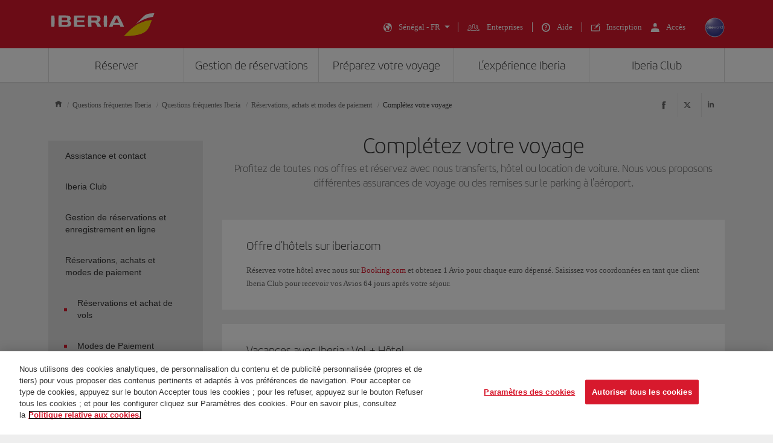

--- FILE ---
content_type: text/html;charset=UTF-8
request_url: https://www.iberia.com/sn/questions-frequentes/completez-votre-voyage/
body_size: 36359
content:
<!DOCTYPE html PUBLIC "-//W3C//DTD XHTML+ARIA 1.0//EN" "http://www.w3.org/WAI/ARIA/schemata/xhtml-aria-1.dtd">
<html lang='fr' xml:lang='fr' xmlns="http://www.w3.org/1999/xhtml"><head><meta http-equiv="X-UA-Compatible" content="IE=Edge"/>
	<meta charset="UTF-8"/>
	<meta name="viewport" content="width=device-width, initial-scale=1.0"/>
	<link rel="manifest" href="/manifest/manifest_fr.json">
	<meta name="theme-color" content="#D7192D"/>
	<title>Complétez votre voyage - Iberia Sénégal</title>
	<meta content="Profitez de toutes nos offres et réservez avec nous transferts, hôtel ou location de voiture. Nous vous proposons différentes assurances de voyage ou des remises sur le parking à l'aéroport." name="description" />
	<meta content="vols, offres, horaires, arrivées, départs" name="keywords" />
	<meta content="Complétez votre voyage - Iberia Sénégal" name="title" />
	<meta content="Complétez votre voyage - Iberia Sénégal" http-equiv="title" />
	<meta content="Iberia" name="author" />
	<meta name="robots" content="index,follow" />
	<meta name="geo.region" content='SN' />
	<meta content='SN' name="geo.region" /><meta property="og:title" content="Complétez votre voyage - Iberia Sénégal" />
	<meta property="og:type" content="article" />
	<meta property="og:url" content='/sn/questions-frequentes/completez-votre-voyage/' />
	<meta property="og:image" content='https://www.iberia.com/wcs/imagenes/otros/iberia-rrss.png' />
	<meta property="og:site_name" content="Iberia" />
	<meta property="og:description" content="Profitez de toutes nos offres et réservez avec nous transferts, hôtel ou location de voiture. Nous vous proposons différentes assurances de voyage ou des remises sur le parking à l'aéroport." />
	<meta property="og:site_name" content="IBERIA.COM" />
	<meta property="og:locale" content='fr_SN' />
	<meta property="article:published_time" content="Mon Mar 27 16:08:42 CEST 2023" />
	<meta property="article:modified_time" content="Mon Mar 27 16:08:42 CEST 2023" /><meta name="twitter:card" content="summary" />
	<meta name="twitter:site" content="@Iberia"/> 
	<meta name="twitter:title" content="Complétez votre voyage - Iberia Sénégal" />
	<meta name="twitter:description" content="Profitez de toutes nos offres et réservez avec nous transferts, hôtel ou location de voiture. Nous vous proposons différentes assurances de voyage ou des remises sur le parking à l'aéroport." />
	<meta name="twitter:image" content='https://www.iberia.com/wcs/imagenes/otros/iberia-rrss.png'/>
	<meta itemprop="image" content='https://www.iberia.com/wcs/imagenes/otros/iberia-rrss.png'/>
	<link rel="icon" href="/wcs/imagenes/iconos/favicon.ico" type="image/x-icon"/>
	<link rel="preconnect" href="//sb.monetate.net">
	<link rel="preconnect" href="//se.monetate.net">
	<link rel="preconnect" href="//s3.eu-central-1.amazonaws.com">
	<link rel="preconnect" href="//www.googleadservices.com">
	<link rel="dns-prefetch" href="//sb.monetate.net">
	<link rel="dns-prefetch" href="//se.monetate.net">
	<link rel="dns-prefetch" href="//s3.eu-central-1.amazonaws.com">
    <link rel="dns-prefetch" href="//www.googleadservices.com"><link rel="icon" type="image/png" sizes="16x16" href="/wcs/logos/iberia/Icon-16x16.png">
  <link rel="icon" type="image/png" sizes="32x32" href="/wcs/logos/iberia/Icon-32x32.png">
  <meta name="apple-mobile-web-app-capable" content="yes">
  <meta name="apple-mobile-web-app-status-bar-style" content="#ffffff">
  <meta name="apple-mobile-web-app-title" content="Iberia">
  <link rel="apple-touch-startup-image" href="/wcs/logos/iberia/Icon-640x1136.png" media="(device-width: 320px) and (device-height: 568px) and (-webkit-device-pixel-ratio: 2) and (orientation: portrait)">
  <link rel="apple-touch-startup-image" href="/wcs/logos/iberia/Icon-750x1294.png" media="(device-width: 375px) and (device-height: 667px) and (-webkit-device-pixel-ratio: 2) and (orientation: portrait)">
  <link rel="apple-touch-startup-image" href="/wcs/logos/iberia/Icon-1242x2148.png" media="(device-width: 414px) and (device-height: 736px) and (-webkit-device-pixel-ratio: 3) and (orientation: portrait)">
  <link rel="apple-touch-startup-image" href="/wcs/logos/iberia/Icon-1125x2436.png" media="(device-width: 375px) and (device-height: 812px) and (-webkit-device-pixel-ratio: 3) and (orientation: portrait)">
  <link rel="apple-touch-startup-image" href="/wcs/logos/iberia/Icon-1536x2048.png" media="(min-device-width: 768px) and (max-device-width: 1024px) and (-webkit-min-device-pixel-ratio: 2) and (orientation: portrait)">
  <link rel="apple-touch-startup-image" href="/wcs/logos/iberia/Icon-1668x2224.png" media="(min-device-width: 834px) and (max-device-width: 834px) and (-webkit-min-device-pixel-ratio: 2) and (orientation: portrait)">
  <link rel="apple-touch-startup-image" href="/wcs/logos/iberia/Icon-2048x2732.png" media="(min-device-width: 1024px) and (max-device-width: 1024px) and (-webkit-min-device-pixel-ratio: 2) and (orientation: portrait)">
  <link rel="apple-touch-icon" sizes="180x180" href="/wcs/logos/iberia/Icon-180.png">
  <meta name="msapplication-TileColor" content="#D7192D">
	<script type="text/javascript">/*
 Copyright and licenses see https://www.dynatrace.com/company/trust-center/customers/reports/ */
(function(){function $a(){var ta;(ta=void 0===db.dialogArguments&&navigator.cookieEnabled)||(document.cookie="__dTCookie=1;SameSite=Lax",ta=document.cookie.includes("__dTCookie"),ta=(document.cookie="__dTCookie=1; expires=Thu, 01-Jan-1970 00:00:01 GMT",ta));return ta}function Ea(){if($a()){var ta=db.dT_,Fa=null==ta?void 0:ta.platformPrefix,gb;if(gb=!ta||Fa){var Wa;gb=(null===(Wa=document.currentScript)||void 0===Wa?void 0:Wa.getAttribute("data-dtconfig"))||"domain=iberia.com|reportUrl=/rb_bf68025iux|app=c3235b6743ae5798|cuc=wb56dkx5|owasp=1|mel=100000|expw=1|featureHash=A7NVfqrux|dpvc=1|lastModification=1761837009942|tp=500,50,0|rdnt=1|uxrgce=1|srbbv=2|agentUri=/ruxitagentjs_A7NVfqrux_10323250822043923.js|auto=1|domain=iberia.com|rid=RID_1894457610|rpid=-1215218903";
gb=(Wa=null==ta?void 0:ta.minAgentVersion)&&"10323250822043923"<`${Wa}`?(console.log("[CookiePrefix/initConfig] Min agent version detected, and javascript agent is older - the javascript agent will not be initialized!"),!1):Fa&&!gb.includes(`cuc=${Fa}`)?(console.log(`[CookiePrefix/initConfig] value of platformPrefix [${Fa}] does not match the "cuc" value in the current config - initConfig will not initialize!`),!1):!0}gb&&(ta={cfg:"domain=iberia.com|reportUrl=/rb_bf68025iux|app=c3235b6743ae5798|cuc=wb56dkx5|owasp=1|mel=100000|expw=1|featureHash=A7NVfqrux|dpvc=1|lastModification=1761837009942|tp=500,50,0|rdnt=1|uxrgce=1|srbbv=2|agentUri=/ruxitagentjs_A7NVfqrux_10323250822043923.js|auto=1|domain=iberia.com|rid=RID_1894457610|rpid=-1215218903",
iCE:$a,platformCookieOffset:null==ta?void 0:ta.platformCookieOffset},Fa&&(ta.platformPrefix=Fa),db.dT_=ta)}}function Xa(ta){return"function"==typeof ta}function hb(){let ta=window.performance;return ta&&Ca&&Va&&!!ta.timeOrigin&&Xa(ta.now)&&Xa(ta.getEntriesByType)&&Xa(ta.getEntriesByName)&&Xa(ta.setResourceTimingBufferSize)&&Xa(ta.clearResourceTimings)}this.dT_&&dT_.prm&&dT_.prm();var db="undefined"!=typeof globalThis?globalThis:"undefined"!=typeof window?window:void 0,Va="function"==typeof PerformanceResourceTiming||
"object"==typeof PerformanceResourceTiming,Ca="function"==typeof PerformanceNavigationTiming||"object"==typeof PerformanceNavigationTiming;if((!("documentMode"in document)||Number.isNaN(document.documentMode))&&hb()){let ta=db.dT_;!ta||!ta.cfg&&ta.platformPrefix?Ea():ta.gCP||(db.console.log("Duplicate agent injection detected, turning off redundant initConfig."),ta.di=1)}})();
(function(){function $a(){let g=0;try{g=Math.round(Oa.performance.timeOrigin)}catch(q){}if(0>=g||Number.isNaN(g)||!Number.isFinite(g))fe.push({severity:"Warning",type:"ptoi",text:`performance.timeOrigin is invalid, with a value of [${g}]. Falling back to performance.timing.navigationStart`}),g=We;return Ad=g,ld=Ea,Ad}function Ea(){return Ad}function Xa(){return ld()}function hb(){let g=0;try{g=Math.round(Oa.performance.now())}catch(q){}return 0>=g||Number.isNaN(g)||!Number.isFinite(g)?Date.now()-
ld():g}function db(g,q){if(!q)return"";var A=g+"=";g=q.indexOf(A);if(0>g)return"";for(;0<=g;){if(0===g||" "===q.charAt(g-1)||";"===q.charAt(g-1))return A=g+A.length,g=q.indexOf(";",g),0<=g?q.substring(A,g):q.substring(A);g=q.indexOf(A,g+A.length)}return""}function Va(g){return db(g,document.cookie)}function Ca(){}function ta(g,q=[]){var A;if(!g||"object"!=typeof g&&"function"!=typeof g)return!1;let P="number"!=typeof q?q:[],T=null,wa=[];switch("number"==typeof q?q:5){case 0:T="Array";break;case 1:T=
"Boolean";break;case 2:T="Number";break;case 3:T="String";break;case 4:T="Function";break;case 5:T="Object";break;case 6:T="Date";wa.push("getTime");break;case 7:T="Error";wa.push("name","message");break;case 8:T="Element";break;case 9:T="HTMLElement";break;case 10:T="HTMLImageElement";wa.push("complete");break;case 11:T="PerformanceEntry";break;case 13:T="PerformanceResourceTiming";break;case 14:T="PerformanceNavigationTiming";break;case 15:T="CSSRule";wa.push("cssText","parentStyleSheet");break;
case 16:T="CSSStyleSheet";wa.push("cssRules","insertRule");break;case 17:T="Request";wa.push("url");break;case 18:T="Response";wa.push("ok","status","statusText");break;case 19:T="Set";wa.push("add","entries","forEach");break;case 20:T="Map";wa.push("set","entries","forEach");break;case 21:T="Worker";wa.push("addEventListener","postMessage","terminate");break;case 22:T="XMLHttpRequest";wa.push("open","send","setRequestHeader");break;case 23:T="SVGScriptElement";wa.push("ownerSVGElement","type");break;
case 24:T="HTMLMetaElement";wa.push("httpEquiv","content","name");break;case 25:T="HTMLHeadElement";break;case 26:T="ArrayBuffer";break;case 27:T="ShadowRoot",wa.push("host","mode")}let {Pe:bb,af:Lb}={Pe:T,af:wa};if(!bb)return!1;q=Lb.length?Lb:P;if(!P.length)try{if(Oa[bb]&&g instanceof Oa[bb]||Object.prototype.toString.call(g)==="[object "+bb+"]")return!0;if(g&&g.nodeType&&1===g.nodeType){let Vb=null===(A=g.ownerDocument.defaultView)||void 0===A?void 0:A[bb];if("function"==typeof Vb&&g instanceof
Vb)return!0}}catch(Vb){}for(let Vb of q)if("string"!=typeof Vb&&"number"!=typeof Vb&&"symbol"!=typeof Vb||!(Vb in g))return!1;return!!q.length}function Fa(g,q,A,P){"undefined"==typeof P&&(P=Wa(q,!0));"boolean"==typeof P&&(P=Wa(q,P));g===Oa?Ae&&Ae(q,A,P):qg&&ta(g,21)?Xe.call(g,q,A,P):g.addEventListener&&(g===Oa.document||g===Oa.document.documentElement?Ig.call(g,q,A,P):Ae.call(g,q,A,P));P=!1;for(let T=Yc.length;0<=--T;){let wa=Yc[T];if(wa.object===g&&wa.event===q&&wa.Y===A){P=!0;break}}P||Yc.push({object:g,
event:q,Y:A})}function gb(g,q,A,P){for(let T=Yc.length;0<=--T;){let wa=Yc[T];if(wa.object===g&&wa.event===q&&wa.Y===A){Yc.splice(T,1);break}}"undefined"==typeof P&&(P=Wa(q,!0));"boolean"==typeof P&&(P=Wa(q,P));g===Oa?Df&&Df(q,A,P):g.removeEventListener&&(g===Oa.document||g===Oa.document.documentElement?Jg.call(g,q,A,P):Df.call(g,q,A,P))}function Wa(g,q){let A=!1;try{if(Ae&&rg.includes(g)){let P=Object.defineProperty({},"passive",{get(){A=!0}});Ae("test",Ca,P)}}catch(P){}return A?{passive:!0,capture:q}:
q}function Da(){let g=Yc;for(let q=g.length;0<=--q;){let A=g[q];gb(A.object,A.event,A.Y)}Yc=[]}function ha(g){return"function"==typeof g}function ya(g){if(g&&void 0!==g[Tf])return g[Tf];let q=ha(g)&&/{\s+\[native code]/.test(Function.prototype.toString.call(g));return g&&(g[Tf]=q),q}function Sa(g,q,...A){return void 0!==Function.prototype.bind&&ya(Function.prototype.bind)?Function.prototype.bind.call(g,q,...A):function(...P){return g.apply(q,(A||[]).concat(Array.prototype.slice.call(arguments)||[]))}}
function Q(){if(Uf){let g=new Uf;if(Le)for(let q of jh)void 0!==Le[q]&&(g[q]=Sa(Le[q],g));return g}return new Oa.XMLHttpRequest}function X(){return Bc()}function va(g,q,...A){function P(){delete me[T];g.apply(this,arguments)}let T,wa=Be;return"apply"in wa?(A.unshift(P,q),T=wa.apply(Oa,A)):T=wa(P,q),me[T]=!0,T}function R(g){delete me[g];let q=Ye;"apply"in q?q.call(Oa,g):q(g)}function V(g){Zd.push(g)}function oa(g){let q=Zd.length;for(;q--;)if(Zd[q]===g){Zd.splice(q,1);break}}function ua(){return Zd}
function Y(g,q){return Ed(g,q)}function aa(g){Me(g)}function xa(g,q){if(!jf||!Ef)return"";g=new jf([g],{type:q});return Ef(g)}function C(g,q){return Ze?new Ze(g,q):void 0}function I(g){"function"==typeof g&&Kg.push(g)}function U(){return Kg}function ka(){return We}function O(g){function q(...A){if("number"!=typeof A[0]||!me[A[0]])try{return g.apply(this,A)}catch(P){return g(A[0])}}return q[yi]=g,q}function ma(){return fe}function la(){ld=$a;Bc=()=>Math.round(ld()+hb());(Number.isNaN(Bc())||0>=Bc()||
!Number.isFinite(Bc()))&&(Bc=()=>Date.now())}function za(){ne&&(Oa.clearTimeout=Ye,Oa.clearInterval=Me,ne=!1)}function Pb(g){g=encodeURIComponent(g);let q=[];if(g)for(let A=0;A<g.length;A++){let P=g.charAt(A);q.push($e[P]||P)}return q.join("")}function cb(g){return g.includes("^")&&(g=g.split("^^").join("^"),g=g.split("^dq").join('"'),g=g.split("^rb").join(">"),g=g.split("^lb").join("<"),g=g.split("^p").join("|"),g=g.split("^e").join("="),g=g.split("^s").join(";"),g=g.split("^c").join(","),g=g.split("^bs").join("\\")),
g}function Ab(){return Od}function Eb(g){Od=g}function gc(g){let q=ea("rid"),A=ea("rpid");q&&(g.rid=q);A&&(g.rpid=A)}function hc(g){if(g=g.xb){g=cb(g);try{Od=new RegExp(g,"i")}catch(q){}}else Od=void 0}function $b(g){return"n"===g||"s"===g||"l"===g?`;SameSite=${Ne[g]}`:""}function fa(g,q,A){let P=1,T=0;do document.cookie=g+'=""'+(q?";domain="+q:"")+";path="+A.substring(0,P)+"; expires=Thu, 01 Jan 1970 00:00:01 GMT;",P=A.indexOf("/",P),T++;while(-1!==P&&5>T)}function Aa(g,q=document.cookie){return db(g,
q)}function Sb(g){var q;return function(){if(q)return q;var A,P,T,wa,bb=-1!==Oe?Oe:(null===(P=null===(A=Oa.dT_)||void 0===A?void 0:A.scv)||void 0===P?void 0:P.call(A,"postfix"))||(null===(wa=null===(T=Oa.dT_)||void 0===T?void 0:T.gCP)||void 0===wa?void 0:wa.call(T));A=(A=(Oe=bb,bb))?"".concat(g).concat(A):g;return q=A,A}}function Bb(){let g=(document.domain||location.hostname||"").split(".");return 1>=g.length?[]:g}function kc(g,q){q=`dTValidationCookieValue;path=/;domain=${g}${$b(q)}`;return document.cookie=
`${kf()}=${q}`,Aa(kf())?(fa(kf(),g,"/"),!0):!1}function sc(){var g=Vf.dT_.scv("agentUri");if(!g)return"ruxitagentjs";g=g.substring(g.lastIndexOf("/")+1);return g.includes("_")?g.substring(0,g.indexOf("_")):g}function mb(){return Oa.dT_}function ac(g){y("eao")?oe=g:Oa.console.log(`${lf} App override configuration is not enabled! The provided app config callback method will not be invoked!`)}function ic(){return navigator.userAgent.includes("Googlebot")||navigator.userAgent.includes("AdsBot-Google")}
function L(g){let q=g,A=Math.pow(2,32);return function(){return q=(1664525*q+1013904223)%A,q/A}}function Z(g,q){return Number.isNaN(g)||Number.isNaN(q)?Math.floor(33*Pd()):Math.floor(Pd()*(q-g+1))+g}function La(g){if(Number.isNaN(g)||0>g)return"";var q=Oa.crypto;if(q&&!ic())q=q.getRandomValues(new Uint8Array(g));else{q=[];for(var A=0;A<g;A++)q.push(Z(0,32))}g=Array(g);for(A=0;A<q.length;A++){let P=Math.abs(q[A]%32);g.push(String.fromCharCode(P+(9>=P?48:55)))}return g.join("")}function da(g=!0){pe=
g}function ab(){return $d}function ib(){let g=Oa.dT_;try{let T=Oa.parent;for(;T&&T!==Oa;){let wa=T.dT_;var q;if(q=!!(wa&&"ea"in wa)&&"10323250822043923"===wa.version){var A=g,P=wa;let bb=!A.bcv("ac")||A.scv("app")===P.scv("app"),Lb=A.scv("postfix"),Vb=P.scv("postfix");q=bb&&Lb===Vb}if(q)return wa.tdto();T=T!==T.parent?T.parent:void 0}}catch(T){}return g}function Ra(g,q="",A){var P=g.indexOf("h"),T=g.indexOf("v"),wa=g.indexOf("e");let bb=g.substring(g.indexOf("$")+1,P);P=-1!==T?g.substring(P+1,T):
g.substring(P+1);!q&&-1!==T&&(-1!==wa?q=g.substring(T+1,wa):q=g.substring(T+1));g=null;A||(T=Number.parseInt(bb.split("_")[0]),wa=Bc()%Ce,A=(wa<T&&(wa+=Ce),T+9E5>wa));return A&&(g={frameId:bb,actionId:"-"===P?"-":Number.parseInt(P),visitId:""}),{visitId:q,Cd:g}}function dc(g,q,A){var P=F("pcl");P=g.length-P;0<P&&g.splice(0,P);P=pd(Aa(Fd(),A));let T=[],wa=P?`${P}$`:"";for(bb of g)"-"!==bb.actionId&&T.push(`${wa}${bb.frameId}h${bb.actionId}`);g=T.join("p");var bb=(g||(pe&&(xc(!0,"a",A),da(!1)),g+=`${P}$${$d}h-`),
g+=`v${q||N(A)}`,g+="e0",g);Ec(Ff(),bb,void 0,y("ssc"))}function Cb(g,q=document.cookie){var A=Aa(Ff(),q);q=[];if(A&&"-"!==A){var P=A.split("p");A="";for(let T of P)P=Ra(T,A,g),A=P.visitId,P.Cd&&q.push(P.Cd);for(let T of q)T.visitId=A}return q}function bc(g,q){let A=document.cookie;q=Cb(q,A);let P=!1;for(let T of q)T.frameId===$d&&(T.actionId=g,P=!0);P||q.push({frameId:$d,actionId:g,visitId:""});dc(q,void 0,A)}function yc(){return qe}function ec(g,q){try{Oa.localStorage.setItem(g,q)}catch(A){}}function Ta(g){try{Oa.localStorage.removeItem(g)}catch(q){}}
function x(g){try{return Oa.localStorage.getItem(g)}catch(q){}return null}function w(g,q=document.cookie||""){return q.split(g+"=").length-1}function r(g,q){var A=w(g,q);if(1<A){q=ea("domain")||Oa.location.hostname;let P=Oa.location.hostname,T=Oa.location.pathname,wa=0,bb=0;vd.add(g);do{let Lb=P.substring(wa);if(Lb!==q||"/"!==T){fa(g,Lb===q?"":Lb,T);let Vb=w(g);Vb<A&&(vd.add(Lb),A=Vb)}wa=P.indexOf(".",wa)+1;bb++}while(0!==wa&&10>bb&&1<A);ea("domain")&&1<A&&fa(g,"",T)}}function D(){var g=document.cookie;
r(Ff(),g);r(Fd(),g);r(qd(),g);g=vd.size;0<g&&g!==mf&&(mf=g,fe.push({severity:"Error",type:"dcn",text:`Duplicate cookie name${1!==g?"s":""} detected: ${Array.from(vd).join(",")}`}))}function S(){vd=new Set;D();V(function(g,q,A,P){0===vd.size||q||(g.av(P,"dCN",Array.from(vd).join(",")),vd.clear(),mf=0)})}function N(g){return ja(g)||xc(!0,"c",g)}function ja(g){if(Cc(g)<=Bc())return xc(!0,"t",g);let q=nb(g);if(q){let A=Wf.exec(q);g=A&&3===A.length&&32===A[1].length&&!Number.isNaN(Number.parseInt(A[2]))?
(Tb(md(),q),q):xc(!0,"i",g)}else g=xc(!0,"c",g);return g}function na(g,q){var A=Bc();q=Vc(q).kc;g&&(q=A);Wc(A+Xf+"|"+q);wd()}function Ma(g){let q="t"+(Bc()-Cc(g));xc(!0,q,g)}function nb(g){var q,A;return null!==(A=null===(q=Cb(!0,g)[0])||void 0===q?void 0:q.visitId)&&void 0!==A?A:Mb(md())}function tc(){let g=La(Qd);try{g=g.replace(/\d/g,function(q){q=.1*Number.parseInt(q);return String.fromCharCode(Math.floor(25*q+65))})}catch(q){throw ta(q,7),q;}return g+="-0",g}function uc(g,q){let A=Cb(!1,q);dc(A,
g,q);Tb(md(),g);na(!0)}function Hc(g,q,A){return xc(g,q,A)}function xc(g,q,A){g&&(re=!0);g=nb(A);A=tc();uc(A);if(nb(document.cookie))for(let P of Pe)P(A,re,q,g);return A}function vc(g){Pe.push(g)}function Ic(g){g=Pe.indexOf(g);-1!==g&&Pe.splice(g)}function wd(g){af&&R(af);af=va(Zc,Cc(g)-Bc())}function Zc(){let g=document.cookie;return Cc(g)<=Bc()?(Ja(Ma,[g]),!0):(t(wd),!1)}function Wc(g){let q=Sa(Ec,null,qd(),g,void 0,y("ssc"));q();let A=Aa(qd());""!==A&&g!==A&&(D(),q(),g===Aa(qd())||Yf||(fe.push({severity:"Error",
type:"dcn",text:"Could not sanitize cookies"}),Yf=!0));Tb(qd(),g)}function $c(g,q){q=Aa(g,q);return q||(q=Mb(g)||""),q}function fd(){var g=ja()||"";Tb(md(),g);g=$c(qd());Wc(g);Ta(md());Ta(qd())}function Vc(g){let q={Zc:0,kc:0};if(g=$c(qd(),g))try{let A=g.split("|");2===A.length&&(q.Zc=Number.parseInt(A[0]),q.kc=Number.parseInt(A[1]))}catch(A){}return q}function Cc(g){g=Vc(g);return Math.min(g.Zc,g.kc+ae)}function M(g){Xf=g}function W(){let g=re;return re=!1,g}function E(){Zc()||na(!1)}function pa(){if(y("nsfnv")){var g=
Aa(Fd());if(!g.includes(`${se}-`)){let q=Pa(g).serverId;g=g.replace(`${se}${q}`,`${se}${`${-1*Z(2,Qe)}`.replace("-","-2D")}`);rd(g)}}}function Ka(){t(function(){if(!Dd()){let g=-1*Z(2,Qe),q=La(Qd);rd(`v_4${se}${`${g}`.replace("-","-2D")}_sn_${q}`)}},!0);vc(pa)}function Pa(g){var q;let A={},P={sessionId:"",serverId:"",overloadState:0,appState:A};var T=g.split(Zf);if(2<T.length&&0===T.length%2){g=+T[1];if(Number.isNaN(g)||3>g)return P;g={};for(var wa=2;wa<T.length;wa++){let bb=T[wa];bb.startsWith($f)?
A[bb.substring(6).toLowerCase()]=+T[wa+1]:g[bb]=T[wa+1];wa++}g.sn?(T=g.sn,P.sessionId=T.length===Qd||12>=T.length?T:""):P.sessionId="hybrid";if(g.srv){a:{T=g.srv.replace("-2D","-");if(!Number.isNaN(+T)&&(wa=Number.parseInt(T),wa>=-Qe&&wa<=Qe))break a;T=""}P.serverId=T}T=+g.ol;1===T&&Ha(Jc());0<=T&&2>=T&&(P.overloadState=T);g=+g.prv;Number.isNaN(g)||(P.privacyState=1>g||4<g?1:g);g=null===(q=ea("app"))||void 0===q?void 0:q.toLowerCase();q=A[g];!Number.isNaN(q)&&0===q&&Ha(Jc())}return P}function Ha(g){let q=
mb();g||(q.disabled=!0,q.overloadPrevention=!0)}function rb(){if(Oa.MobileAgent||Oa.dynatraceMobile){let g=Va("dtAdkSettings");return Pa(g).privacyState||null}return null}function Ja(g,q){return!qb()||mb().overloadPrevention&&!Jc()?null:g.apply(this,q)}function qb(){let g=rb();return 2===g||1===g?!1:!y("coo")||y("cooO")||Jc()}function vb(g,q){try{Oa.sessionStorage.setItem(g,q)}catch(A){}}function Tb(g,q){Ja(vb,[g,q])}function Mb(g){try{return Oa.sessionStorage.getItem(g)}catch(q){}return null}function Nb(g){try{Oa.sessionStorage.removeItem(g)}catch(q){}}
function mc(g){document.cookie=g+'="";path=/'+(ea("domain")?";domain="+ea("domain"):"")+"; expires=Thu, 01 Jan 1970 00:00:01 GMT;"}function sd(g,q,A,P){q||0===q?(q=(q+"").replace(/[\n\r;]/g,"_"),g=g+"="+q+";path=/"+(ea("domain")?";domain="+ea("domain"):""),A&&(g+=";expires="+A.toUTCString()),g+=$b(ea("cssm")),P&&"https:"===location.protocol&&(g+=";Secure"),document.cookie=g):mc(g)}function Ec(g,q,A,P){Ja(sd,[g,q,A,P])}function pc(g){return!!g.includes("v_4")}function Lc(g){g=Aa(Fd(),g);g||(g=(g=Mb(Fd()))&&
pc(g)?(rd(g),g):"");return pc(g)?g:""}function rd(g){Ec(Fd(),g,void 0,y("ssc"))}function gd(g){return(g=g||Lc())?Pa(g):{sessionId:"",serverId:"",overloadState:0,appState:{}}}function pd(g){return gd(g).serverId}function Dd(g){return gd(g).sessionId}function Jc(){return navigator.userAgent.includes(nf)}function nd(g){let q={};g=g.split("|");for(let A of g)g=A.split("="),2===g.length&&(q[g[0]]=decodeURIComponent(g[1].replace(/\+/g," ")));return q}function Mc(){let g=sc();return(g.indexOf("dbg")===g.length-
3?g.substring(0,g.length-3):g)+"_"+ea("app")+"_Store"}function Gd(g,q={},A){g=g.split("|");for(var P of g){g=P;let T=P.indexOf("="),wa;-1===T?(wa=g,q[wa]="1"):(g=P.substring(0,T),wa=g,q[wa]=P.substring(T+1,P.length))}!A&&(A=q.spc)&&(P=document.createElement("textarea"),P.innerHTML=A,q.spc=P.value);return q}function B(g){var q;return null!==(q=Wb[g])&&void 0!==q?q:te[g]}function y(g){g=B(g);return"false"===g||"0"===g?!1:!!g}function F(g){var q=B(g);q=Number.parseInt(q);return Number.isNaN(q)&&(q=te[g]),
q}function ea(g){if("app"===g){a:{try{if(oe){var q=oe();if(q&&"string"==typeof q&&sg.test(q)){var A=q;break a}Oa.console.log(`${lf} Registered app config callback method did not return a string in the correct app id format ${sg} The default app ID will be used instead! Got value: ${q}`)}}catch(P){Oa.console.log(`${lf} Failed to execute the registered app config callback method! The default app ID will be used instead!`,P)}A=void 0}if(A)return A}return(B(g)||"")+""}function Ga(g,q){Wb[g]=q+""}function kb(g){return Wb=
g,Wb}function jb(g){let q=Wb[g];q&&(Wb[g]=q.includes("#"+g.toUpperCase())?"":q)}function wb(g){var q=g.agentUri;null!=q&&q.includes("_")&&(q=/([A-Za-z]*)\d{0,4}_(\w*)_\d+/g.exec(q))&&q.length&&2<q.length&&(g.featureHash=q[2])}function Db(g){var q=mb().platformCookieOffset;if("number"==typeof q){a:{var A=ea("cssm");var P=Bb();if(P.length)for(q=P.slice(q);q.length;){if(kc(q.join("."),A)){A=q.join(".");break a}q.shift()}A=""}A&&(g.domain=A)}else if(A=g.domain||"",q=(q=location.hostname)&&A?q===A||q.includes("."+
A,q.length-("."+A).length):!0,!A||!q){g.domainOverride||(g.domainOriginal=g.domain||"",g.domainOverride=`${location.hostname},${A}`,delete g.domain);a:{P=ea("cssm");let wa=Bb().reverse();if(wa.length){var T=wa[0];for(let bb=1;bb<=wa.length;bb++){if(kc(T,P)){P=T;break a}let Lb=wa[bb];Lb&&(T=`${Lb}.${T}`)}}P=""}P&&(g.domain=P);q||fe.push({type:"dpi",severity:"Warning",text:`Configured domain "${A}" is invalid for current location "${location.hostname}". Agent will use "${g.domain}" instead.`})}}function Jb(g,
q){Db(g);let A=Wb.pVO;(A&&(g.pVO=A),q)||(g.bp=(g.bp||te.bp)+"")}function Fb(g,q){if(null==g||!g.attributes)return q;let A=q;var P=g.attributes.getNamedItem("data-dtconfig");if(!P)return A;g=g.src;P=P.value;let T={};Wb.legacy="1";var wa=/([A-Za-z]*)_(\w*)_(\d+)/g;let bb=null;wa=(g&&(bb=wa.exec(g),null!=bb&&bb.length&&(T.agentUri=g,T.featureHash=bb[2],T.agentLocation=g.substring(0,g.indexOf(bb[1])-1),T.buildNumber=bb[3])),P&&Gd(P,T,!0),Db(T),T);if(!q)A=wa;else if(!wa.syntheticConfig)return wa;return A}
function m(){return Wb}function v(g){return te[g]===B(g)}function t(g,q=!1){qb()?g():q?tg.push(g):ag.push(g)}function G(){if(!y("coo")||qb())return!1;for(let g of ag)va(g,0);ag=[];Ga("cooO",!0);for(let g of tg)g();return tg.length=0,!0}function J(){if(!y("coo")||!qb())return!1;Ga("cooO",!1);mc(Fd());mc(Ff());mc(Lg());mc("dtAdk");mc(ad());mc(qd());try{Nb(md()),Nb(qd()),Ta(md()),Ta(qd()),Nb(ad()),Nb(Fd()),Ta(Mc()),Ta("dtAdk")}catch(g){}return!0}function ia(){var g=Aa(ad());if(!g||45!==(null==g?void 0:
g.length))if(g=x(ad())||Mb(ad()),45!==(null==g?void 0:g.length)){kh=!0;let q=Bc()+"";g=(q+=La(45-q.length),q)}return ra(g),g}function ra(g){let q;if(y("dpvc")||y("pVO"))Tb(ad(),g);else{q=new Date;var A=q.getMonth()+Math.min(24,Math.max(1,F("rvcl")));q.setMonth(A);A=ad();Ja(ec,[A,g])}Ec(ad(),g,q,y("ssc"))}function Ua(){return kh}function Ya(g){let q=Aa(ad());mc(ad());Nb(ad());Ta(ad());Ga("pVO",!0);ra(q);g&&Ja(ec,["dt-pVO","1"]);fd()}function eb(){Ta("dt-pVO");y("pVO")&&(Ga("pVO",!1),ia());Nb(ad());
fd()}function ob(g,q,A,P,T,wa){let bb=document.createElement("script");bb.setAttribute("src",g);q&&bb.setAttribute("defer","defer");A&&(bb.onload=A);P&&(bb.onerror=P);T&&bb.setAttribute("id",T);if(g=wa){var Lb;g=null!=(null===(Lb=document.currentScript)||void 0===Lb?void 0:Lb.attributes.getNamedItem("integrity"))}g&&bb.setAttribute("integrity",wa);bb.setAttribute("crossorigin","anonymous");wa=document.getElementsByTagName("script")[0];wa.parentElement.insertBefore(bb,wa)}function xb(g){return bg+
"/"+ue+"_"+g+"_"+(F("buildNumber")||mb().version)+".js"}function lc(){}function qc(g,q){return function(){g.apply(q,arguments)}}function Gb(g){if(!(this instanceof Gb))throw new TypeError("Promises must be constructed via new");if("function"!=typeof g)throw new TypeError("not a function");this.oa=0;this.Ob=!1;this.qa=void 0;this.Da=[];cg(g,this)}function Fc(g,q){for(;3===g.oa;)g=g.qa;0===g.oa?g.Da.push(q):(g.Ob=!0,Gb.qb(function(){var A=1===g.oa?q.Gb:q.Hb;if(null===A)(1===g.oa?bd:Nc)(q.promise,g.qa);
else{try{var P=A(g.qa)}catch(T){Nc(q.promise,T);return}bd(q.promise,P)}}))}function bd(g,q){try{if(q===g)throw new TypeError("A promise cannot be resolved with itself.");if(q&&("object"==typeof q||"function"==typeof q)){var A=q.then;if(q instanceof Gb){g.oa=3;g.qa=q;Hd(g);return}if("function"==typeof A){cg(qc(A,q),g);return}}g.oa=1;g.qa=q;Hd(g)}catch(P){Nc(g,P)}}function Nc(g,q){g.oa=2;g.qa=q;Hd(g)}function Hd(g){2===g.oa&&0===g.Da.length&&Gb.qb(function(){g.Ob||Gb.Ub(g.qa)});for(var q=0,A=g.Da.length;q<
A;q++)Fc(g,g.Da[q]);g.Da=null}function zi(g,q,A){this.Gb="function"==typeof g?g:null;this.Hb="function"==typeof q?q:null;this.promise=A}function cg(g,q){var A=!1;try{g(function(P){A||(A=!0,bd(q,P))},function(P){A||(A=!0,Nc(q,P))})}catch(P){A||(A=!0,Nc(q,P))}}function lh(){return dg.qb=function(g){if("string"==typeof g)throw Error("Promise polyfill called _immediateFn with string");g()},dg.Ub=()=>{},dg}function Gf(){var g;(g=void 0===Oa.dialogArguments&&navigator.cookieEnabled)||(document.cookie="__dTCookie=1;SameSite=Lax",
g=document.cookie.includes("__dTCookie"),g=(document.cookie="__dTCookie=1; expires=Thu, 01-Jan-1970 00:00:01 GMT",g));return g}function Rh(){var g,q;try{null===(q=null===(g=Oa.MobileAgent)||void 0===g?void 0:g.incrementActionCount)||void 0===q||q.call(g)}catch(A){}}function Sh(){let g=Oa.dT_;Oa.dT_={di:0,version:"10323250822043923",cfg:g?g.cfg:"",iCE:g?Gf:function(){return navigator.cookieEnabled},ica:1,disabled:!1,disabledReason:"",overloadPrevention:!1,gAST:ka,ww:C,stu:xa,nw:X,st:va,si:Y,aBPSL:V,
rBPSL:oa,gBPSL:ua,aBPSCC:I,gBPSCC:U,buildType:"dynatrace",gSSV:Mb,sSSV:Tb,rSSV:Nb,rvl:Ta,iVSC:pc,p3SC:Pa,dC:mc,sC:Ec,esc:Pb,gSId:pd,gDtc:Dd,gSC:Lc,sSC:rd,gC:Va,cRN:Z,cRS:La,cfgO:m,pCfg:nd,pCSAA:Gd,cFHFAU:wb,sCD:Jb,bcv:y,ncv:F,scv:ea,stcv:Ga,rplC:kb,cLSCK:Mc,gFId:ab,gBAU:xb,iS:ob,eWE:t,oEIEWA:Ja,eA:G,dA:J,iNV:Ua,gVID:ia,dPV:Ya,ePV:eb,sVIdUP:da,sVTT:M,sVID:uc,rVID:ja,gVI:N,gNVIdN:Hc,gARnVF:W,cAUV:E,uVT:na,aNVL:vc,rNVL:Ic,gPC:Cb,cPC:bc,sPC:dc,clB:za,ct:R,aRI:gc,iXB:hc,gXBR:Ab,sXBR:Eb,de:cb,iEC:Rh,rnw:hb,
gto:Xa,ael:Fa,rel:gb,sup:Wa,cuel:Da,iAEPOO:qb,iSM:Jc,gxwp:Q,iIO:ta,prm:lh,cI:aa,gidi:ma,iDCV:v,gCF:Aa,gPSMB:rb,lvl:x,gCP:null!=g&&g.platformPrefix?function(){return g.platformPrefix||""}:void 0,platformCookieOffset:null==g?void 0:g.platformCookieOffset,tdto:ib,gFLAI:yc,rACC:ac,gAN:sc}}function Th(){var g;lh();var q;Uf=Oa.XMLHttpRequest;var A=null===(q=Oa.XMLHttpRequest)||void 0===q?void 0:q.prototype;if(A){Le={};for(let P of jh)void 0!==A[P]&&(Le[P]=A[P])}Ae=Oa.addEventListener;Df=Oa.removeEventListener;
Ig=Oa.document.addEventListener;Jg=Oa.document.removeEventListener;Be=Oa.setTimeout;Ed=Oa.setInterval;ne||(Ye=Oa.clearTimeout,Me=Oa.clearInterval);q=Gf?Gf():navigator.cookieEnabled;A=1===Pa(Aa("dtAdkSettings")||(null===(g=Hf)||void 0===g?void 0:g.getItem("dtAdkSettings"))||"").overloadState;if(q){if(A)return!1}else return!1;return!0}function De(...g){Oa.console.log.apply(Oa.console,g)}this.dT_&&dT_.prm&&dT_.prm();var Vf="undefined"!=typeof window?window:self,Oa="undefined"!=typeof globalThis?globalThis:
"undefined"!=typeof window?window:void 0,Ye,Me,Be,Ed,Ad,ld,yi=Symbol.for("dt_2");Symbol.for("dt_3");var Ae,Df,Ig,Jg,qg=Oa.Worker,Xe=qg&&qg.prototype.addEventListener,Yc=[],rg=["touchstart","touchend","scroll"],Tf=Symbol.for("dt2-isNativeFunction"),Uf,jh="abort getAllResponseHeaders getResponseHeader open overrideMimeType send setRequestHeader".split(" "),Le,Ze=Oa.Worker,jf=Oa.Blob,Ef=Oa.URL&&Oa.URL.createObjectURL,ne=!1,Zd,Kg=[],fe=[],We,Hf,me={},Bc,$e={"!":"%21","~":"%7E","*":"%2A","(":"%28",")":"%29",
"'":"%27",hg:"%24",";":"%3B",",":"%2C"},Od,Ne={l:"Lax",s:"Strict",n:"None"},Oe=-1,Ff=Sb("dtPC"),Fd=Sb("dtCookie"),qd=Sb("rxvt"),ad=Sb("rxVisitor"),kf=Sb("dTValidationCookie"),Lg=Sb("dtSa"),te,lf="[Dynatrace RUM JavaScript]",sg=/^[\da-f]{12,16}$/,oe,Pd,Rd,pe=!1,$d,Ce=6E8,qe,Qd=32,md=Sb("rxvisitid"),vd,mf=0,Wf=/([A-Z]+)-(\d+)/,Pe=[],Xf,ae,re=!1,af,Yf=!1,Zf="_",Qe=32768,se=`${Zf}srv${Zf}`,$f="app-3A",nf="RuxitSynthetic",ug=/c(\w+)=([^ ]+(?: (?!c?\w+=)[^ ()c]+)*)/g,Wb={},ag=[],tg=[],kh=!1,mh,bg,ue,Ai=
setTimeout;Gb.prototype.catch=function(g){return this.then(null,g)};Gb.prototype.then=function(g,q){var A=new this.constructor(lc);return Fc(this,new zi(g,q,A)),A};Gb.prototype.finally=function(g){var q=this.constructor;return this.then(function(A){return q.resolve(g()).then(function(){return A})},function(A){return q.resolve(g()).then(function(){return q.reject(A)})})};Gb.all=function(g){return new Gb(function(q,A){function P(Lb,Vb){try{if(Vb&&("object"==typeof Vb||"function"==typeof Vb)){var hd=
Vb.then;if("function"==typeof hd){hd.call(Vb,function(Jd){P(Lb,Jd)},A);return}}T[Lb]=Vb;0===--wa&&q(T)}catch(Jd){A(Jd)}}if(!g||"undefined"==typeof g.length)return A(new TypeError("Promise.all accepts an array"));var T=Array.prototype.slice.call(g);if(0===T.length)return q([]);for(var wa=T.length,bb=0;bb<T.length;bb++)P(bb,T[bb])})};Gb.allSettled=function(g){return new this(function(q,A){function P(bb,Lb){if(Lb&&("object"==typeof Lb||"function"==typeof Lb)){var Vb=Lb.then;if("function"==typeof Vb){Vb.call(Lb,
function(hd){P(bb,hd)},function(hd){T[bb]={status:"rejected",reason:hd};0===--wa&&q(T)});return}}T[bb]={status:"fulfilled",value:Lb};0===--wa&&q(T)}if(!g||"undefined"==typeof g.length)return A(new TypeError(typeof g+" "+g+" is not iterable(cannot read property Symbol(Symbol.iterator))"));var T=Array.prototype.slice.call(g);if(0===T.length)return q([]);var wa=T.length;for(A=0;A<T.length;A++)P(A,T[A])})};Gb.resolve=function(g){return g&&"object"==typeof g&&g.constructor===Gb?g:new Gb(function(q){q(g)})};
Gb.reject=function(g){return new Gb(function(q,A){A(g)})};Gb.race=function(g){return new Gb(function(q,A){if(!g||"undefined"==typeof g.length)return A(new TypeError("Promise.race accepts an array"));for(var P=0,T=g.length;P<T;P++)Gb.resolve(g[P]).then(q,A)})};Gb.qb="function"==typeof setImmediate&&function(g){setImmediate(g)}||function(g){Ai(g,0)};Gb.Ub=function(g){"undefined"!=typeof console&&console&&console.warn("Possible Unhandled Promise Rejection:",g)};var dg=Gb,Bi="function"==typeof PerformanceResourceTiming||
"object"==typeof PerformanceResourceTiming,Mg="function"==typeof PerformanceNavigationTiming||"object"==typeof PerformanceNavigationTiming;(function(){var g,q,A,P;if(P=!("documentMode"in document&&!Number.isNaN(document.documentMode)))P=(P=window.performance)&&Mg&&Bi&&!!P.timeOrigin&&ha(P.now)&&ha(P.getEntriesByType)&&ha(P.getEntriesByName)&&ha(P.setResourceTimingBufferSize)&&ha(P.clearResourceTimings);if(P)if(P=!(null!==(g=navigator.userAgent)&&void 0!==g&&g.includes("RuxitSynthetic")),!Oa.dT_||
!Oa.dT_.cfg||"string"!=typeof Oa.dT_.cfg||"initialized"in Oa.dT_&&Oa.dT_.initialized)null!==(q=Oa.dT_)&&void 0!==q&&q.gCP?De("[CookiePrefix/initCode] initCode with cookie prefix already initialized, not initializing initCode!"):De("InitConfig not found or agent already initialized! This is an injection issue."),Oa.dT_&&(Oa.dT_.di=3);else if(P)try{Sh();te={ade:"",aew:!0,apn:"",agentLocation:"",agentUri:"",app:"",ac:!0,async:!1,ase:!1,auto:!1,bp:3,bs:!1,buildNumber:0,csprv:!0,cepl:16E3,cls:!0,ccNcss:!1,
coo:!1,cooO:!1,cssm:"0",cwtDomains:"",cwtUrl:"w2dax4xgw3",cwt:"",cors:!1,cuc:"",cce:!1,cux:!1,postfix:"",dataDtConfig:"",debugName:"",dvl:500,dASXH:!1,disableCookieManager:!1,dKAH:!1,disableLogging:!1,dmo:!1,doel:!1,dpch:!1,dpvc:!1,disableXhrFailures:!1,domain:"",domainOverride:"",domainOriginal:"",doNotDetect:"",ds:!0,dsndb:!1,dsa:!1,dsss:!1,dssv:!0,earxa:!0,eao:!1,exp:!1,eni:!0,etc:!0,expw:!1,instr:"",evl:"",fa:!1,fvdi:!1,featureHash:"",hvt:216E5,imm:!1,ign:"",iub:"",iqvn:!1,initializedModules:"",
lastModification:0,lupr:!0,lab:!1,legacy:!1,lt:!0,mb:"",md:"",mdp:"",mdl:"",mcepsl:100,mdn:5E3,mhl:4E3,mpl:1024,mmds:2E4,msl:3E4,bismepl:2E3,mel:200,mepp:10,moa:30,mrt:3,ntd:!1,nsfnv:!1,ncw:!1,oat:180,ote:!1,owasp:!1,pcl:20,pt:!0,perfbv:1,prfSmpl:0,pVO:!1,peti:!1,raxeh:!0,rdnt:0,nosr:!0,reportUrl:"dynaTraceMonitor",rid:"",ridPath:"",rpid:"",rcdec:12096E5,rtl:0,rtp:2,rtt:1E3,rtu:200,rvcl:24,sl:100,ssc:!1,svNB:!1,srad:!0,srbbv:1,srbw:!0,srcst:!1,srdinitrec:!0,srmr:100,srms:"1,1,,,",srsr:1E5,srtbv:3,
srtd:1,srtr:500,srvr:"",srvi:0,srwo:!1,srre:"",srxcss:!0,srxicss:!0,srficros:!0,srmrc:!1,srsdom:!0,srfirrbv:!0,srcss:!0,srmcrl:1,srmcrv:10,st:3E3,spc:"",syntheticConfig:!1,tal:0,tt:100,tvc:3E3,uxdce:!1,uxdcw:1500,uxrgce:!0,uxrgcm:"100,25,300,3;100,25,300,3",uam:!1,uana:"data-dtname,data-dtName",uanpi:0,pui:!1,usrvd:!0,vrt:!1,vcfi:!0,vcsb:!1,vcit:1E3,vct:50,vcx:50,vscl:0,vncm:1,vrei:"",xb:"",chw:"",xt:0,xhb:""};if(!Th())throw Error("Error during initCode initialization");try{Hf=Oa.localStorage}catch(xd){}fe=
[];la();We=Bc();Zd=[];me={};ne||(Oa.clearTimeout=O(Ye),Oa.clearInterval=O(Me),ne=!0);let zd=Math.random(),cd=Math.random();Rd=0!==zd&&0!==cd&&zd!==cd;if(ic()){var T=performance.getEntriesByType("navigation")[0];if(T){g=0;for(var wa in T){let xd=+T[wa];!Number.isNaN(xd)&&Number.isFinite(xd)&&(g+=Math.abs(xd))}var bb=Math.floor(1E4*g)}else bb=Bc();Pd=L(bb)}else Rd?Pd=Math.random:Pd=L(Bc());$d=We%Ce+"_"+Number.parseInt(Z(0,1E3)+"");a:{let xd=mb().cfg;Wb={reportUrl:"dynaTraceMonitor",initializedModules:"",
dataDtConfig:"string"==typeof xd?xd:""};mb().cfg=Wb;let id=Wb.dataDtConfig;id&&!id.includes("#CONFIGSTRING")&&(Gd(id,Wb),jb("domain"),jb("auto"),jb("app"),wb(Wb));let jd=(Wb.dataDtConfig||"").includes("#CONFIGSTRING")?null:Wb;if(jd=Fb(document.currentScript,jd),jd)for(let od in jd)if(Object.prototype.hasOwnProperty.call(jd,od)){T=od;bb=Wb;wa=T;var Lb=jd[T];"undefined"!=typeof Lb&&(bb[wa]=Lb)}let be=Mc();try{let od=(Lb=Hf)&&Lb.getItem(be);if(od){let Re=nd(od),ce=Gd(Re.config||""),of=Wb.lastModification||
"0",Ng=Number.parseInt((ce.lastModification||Re.lastModification||"0").substring(0,13)),Uh="string"==typeof of?Number.parseInt(of.substring(0,13)):of;if(!(of&&Ng<Uh)&&(ce.agentUri=ce.agentUri||ea("agentUri"),ce.featureHash=Re.featureHash||ea("featureHash"),ce.agentUri&&wb(ce),Jb(ce,!0),hc(ce),gc(ce),Ng>(+Wb.lastModification||0))){let Ci=y("auto"),Pj=y("legacy");Wb=kb(ce);Wb.auto=Ci?"1":"0";Wb.legacy=Pj?"1":"0"}}}catch(od){}Jb(Wb);try{let od=Wb.ign;if(od&&(new RegExp(od)).test(Oa.location.href)){var Vb=
(delete Oa.dT_,!1);break a}}catch(od){}if(Jc()){{var hd=navigator.userAgent;let Re=hd.lastIndexOf(nf);if(-1===Re)var Jd={};else{var bf=hd.substring(Re).matchAll(ug);if(bf){hd={};for(var pf of bf){let [,ce,of]=pf;hd[ce]=of}Jd=hd}else Jd={}}}pf=Jd;let od;for(od in pf)if(Object.prototype.hasOwnProperty.call(pf,od)&&pf[od]){Jd=Wb;bf=od;var Ee=pf[od];"undefined"!=typeof Ee&&(Jd[bf]=Ee)}kb(Wb)}var qf=ea("cuc"),Sd,Td;let ge=null===(Td=null===(Sd=Oa.dT_)||void 0===Sd?void 0:Sd.gCP)||void 0===Td?void 0:Td.call(Sd);
if(qf&&ge&&qf!==ge)throw Error("platformPrefix and cuc do not match!");Vb=!0}if(!Vb)throw Error("Error during config initialization");S();mh=mb().disabled;var Xc;if(!(Xc=ea("agentLocation")))a:{let xd=ea("agentUri");if(xd||document.currentScript){let jd=xd||document.currentScript.src;if(jd){let be=jd.includes("_complete")?2:1,ge=jd.lastIndexOf("/");for(Vb=0;Vb<be&&-1!==ge;Vb++)jd=jd.substring(0,ge),ge=jd.lastIndexOf("/");Xc=jd;break a}}let id=location.pathname;Xc=id.substring(0,id.lastIndexOf("/"))}bg=
Xc;if(ue=sc(),"true"===Aa("dtUseDebugAgent")&&!ue.includes("dbg")&&(ue=ea("debugName")||ue+"dbg"),!y("auto")&&!y("legacy")&&!mh){let xd=ea("agentUri")||xb(ea("featureHash"));y("async")||"complete"===document.readyState?ob(xd,y("async"),void 0,void 0,"dtjsagent"):(document.write(`<script id="${"dtjsagentdw"}" type="text/javascript" src="${xd}" crossorigin="anonymous"><\/script>`),document.getElementById("dtjsagentdw")||ob(xd,y("async"),void 0,void 0,"dtjsagent"))}Aa(Fd())&&Ga("cooO",!0);Ka();Ga("pVO",
!!x("dt-pVO"));t(ia);Xf=18E5;ae=F("hvt")||216E5;let Se=ib();qe=void 0;Se&&"ea"in Se&&(qe=Se.gITAID());Ja(bc,[qe||1])}catch(zd){"platformPrefix and cuc do not match!"===zd.message?(Xc=Oa.dT_,Oa.dT_={minAgentVersion:Xc.minAgentVersion,platformPrefix:(null===(A=Xc.gCP)||void 0===A?void 0:A.call(Xc))||Xc.platformPrefix,platformCookieOffset:Xc.platformCookieOffset},De("[CookiePrefix/initCode] cuc and platformPrefix do not match, disabling agent!")):(delete Oa.dT_,De("JsAgent initCode initialization failed!",
zd))}})()})();
</script><script type="text/javascript" src="/ruxitagentjs_A7NVfqrux_10323250822043923.js" defer="defer"></script><script type="text/javascript">
				var monetateT = new Date().getTime();
				(function() {
						var p = document.location.protocol;
						var d = document.domain;
						var src ="";
					switch (d) {
						case "www.iberia.com":
						case "pro.iberia.com":
						case "pre.iberia.com":
						case "prod-aem.iberia.com":
						case "pre-aem.iberia.com":
										src = "e.monetate.net/js/2/a-5c6d3edb/p/iberia.com/custom.js";
										break;
						case "int.iberia.com":
						case "dev-aem.iberia.com":
										src = "e.monetate.net/js/2/a-5c6d3edb/d/int.iberia.com/custom.js";
										break;
						case "preb.iberia.es":
										src = "e.monetate.net/js/2/a-5c6d3edb/d2/preb.iberia.es/custom.js";
										break;
						case "pree.iberia.es":
										src = "e.monetate.net/js/2/a-5c6d3edb/d/pree.iberia.es/custom.js";
										break;
						case "pred.iberia.es":
										src = "e.monetate.net/js/2/a-5c6d3edb/d/pred.iberia.es/custom.js";
										break;
						default:
										src = "e.monetate.net/js/2/a-5c6d3edb/d/preprod.iberia.com/custom.js";
										break;
											}
					if (p == "http:" || p == "https:") {
						var m = document.createElement('script');
						m.type = 'text/javascript';
						m.async = true;
						m.src = (p == "https:" ? "https://s" : "http://") + src;
						var s = document.getElementsByTagName('script')[0];
						s.parentNode.insertBefore(m, s);
					}
				})();
			</script><!-- Google Tag Manager -->
	<script>(function(w,d,s,l,i){w[l]=w[l]||[];w[l].push({'gtm.start':
	new Date().getTime(),event:'gtm.js'});var f=d.getElementsByTagName(s)[0],
	j=d.createElement(s),dl=l!='dataLayer'?'&l='+l:'';j.async=true;j.src=
	'https://www.googletagmanager.com/gtm.js?id='+i+dl;f.parentNode.insertBefore(j,f);
	})(window,document,'script','dataLayer','GTM-MMC2QND');</script>
	<!-- End Google Tag Manager -->
	<link rel="canonical" href='https://www.iberia.com/sn/questions-frequentes/completez-votre-voyage/' /><link rel="alternate" href='https://www.iberia.com/ar/preguntas-frecuentes/completa-tu-viaje/' hreflang='es-AR' /><link rel="alternate" href='https://www.iberia.com/ar/faqs/complete-your-trip/' hreflang='en-AR' /><link rel="alternate" href='https://www.iberia.com/at/preguntas-frecuentes/completa-tu-viaje/' hreflang='es-AT' /><link rel="alternate" href='https://www.iberia.com/at/die-haufigsten-fragen/ihre-reise-ergaenzen/' hreflang='de-AT' /><link rel="alternate" href='https://www.iberia.com/be/preguntas-frecuentes/completa-tu-viaje/' hreflang='es-BE' /><link rel="alternate" href='https://www.iberia.com/be/faqs/complete-your-trip/' hreflang='en-BE' /><link rel="alternate" href='https://www.iberia.com/be/questions-frequentes/completez-votre-voyage/' hreflang='fr-BE' /><link rel="alternate" href='https://www.iberia.com/br/preguntas-frecuentes/completa-tu-viaje/' hreflang='es-BR' /><link rel="alternate" href='https://www.iberia.com/hu/preguntas-frecuentes/completa-tu-viaje/' hreflang='es-HU' /><link rel="alternate" href='https://www.iberia.com/hu/faqs/complete-your-trip/' hreflang='en-HU' /><link rel="alternate" href='https://www.iberia.com/ie/preguntas-frecuentes/completa-tu-viaje/' hreflang='es-IE' /><link rel="alternate" href='https://www.iberia.com/ie/faqs/complete-your-trip/' hreflang='en-IE' /><link rel="alternate" href='https://www.iberia.com/il/preguntas-frecuentes/completa-tu-viaje/' hreflang='es-IL' /><link rel="alternate" href='https://www.iberia.com/il/faqs/complete-your-trip/' hreflang='en-IL' /><link rel="alternate" href='https://www.iberia.com/it/preguntas-frecuentes/completa-tu-viaje/' hreflang='es-IT' /><link rel="alternate" href='https://www.iberia.com/it/faqs/complete-your-trip/' hreflang='en-IT' /><link rel="alternate" href='https://www.iberia.com/it/domande-frequenti/completa-il-tuo-viaggio/' hreflang='it-IT' /><link rel="alternate" href='https://www.iberia.com/jp/preguntas-frecuentes/completa-tu-viaje/' hreflang='es-JP' /><link rel="alternate" href='https://www.iberia.com/ma/questions-frequentes/completez-votre-voyage/' hreflang='fr-MA' /><link rel="alternate" href='https://www.iberia.com/mx/preguntas-frecuentes/completa-tu-viaje/' hreflang='es-MX' /><link rel="alternate" href='https://www.iberia.com/mx/faqs/complete-your-trip/' hreflang='en-MX' /><link rel="alternate" href='https://www.iberia.com/nl/preguntas-frecuentes/completa-tu-viaje/' hreflang='es-NL' /><link rel="alternate" href='https://www.iberia.com/nl/faqs/complete-your-trip/' hreflang='en-NL' /><link rel="alternate" href='https://www.iberia.com/nl/veelgestelde-vragen/maak-je-vlucht-compleet/' hreflang='nl-NL' /><link rel="alternate" href='https://www.iberia.com/jp/ja/faqs/complete-your-trip/' hreflang='ja-JP' /><link rel="alternate" href='https://www.iberia.com/ma/preguntas-frecuentes/completa-tu-viaje/' hreflang='es-MA' /><link rel="alternate" href='https://www.iberia.com/pa/preguntas-frecuentes/completa-tu-viaje/' hreflang='es-PA' /><link rel="alternate" href='https://www.iberia.com/pa/faqs/complete-your-trip/' hreflang='en-PA' /><link rel="alternate" href='https://www.iberia.com/pe/preguntas-frecuentes/completa-tu-viaje/' hreflang='es-PE' /><link rel="alternate" href='https://www.iberia.com/pe/faqs/complete-your-trip/' hreflang='en-PE' /><link rel="alternate" href='https://www.iberia.com/pr/preguntas-frecuentes/completa-tu-viaje/' hreflang='es-PR' /><link rel="alternate" href='https://www.iberia.com/pr/faqs/complete-your-trip/' hreflang='en-PR' /><link rel="alternate" href='https://www.iberia.com/pt/preguntas-frecuentes/completa-tu-viaje/' hreflang='es-PT' /><link rel="alternate" href='https://www.iberia.com/pt/duvidas-mais-habituais/finalize-sua-viagem/' hreflang='pt-PT' /><link rel="alternate" href='https://www.iberia.com/ru/preguntas-frecuentes/completa-tu-viaje/' hreflang='es-RU' /><link rel="alternate" href='https://www.iberia.com/ru/faqs/complete-your-trip/' hreflang='en-RU' /><link rel="alternate" href='https://www.iberia.com/ru/chasto-zadavaemye-voprosy/dopolnite-svoye-puteshestvie/' hreflang='ru-RU' /><link rel="alternate" href='https://www.iberia.com/se/preguntas-frecuentes/completa-tu-viaje/' hreflang='es-SE' /><link rel="alternate" href='https://www.iberia.com/se/faqs/complete-your-trip/' hreflang='en-SE' /><link rel="alternate" href='https://www.iberia.com/sn/preguntas-frecuentes/completa-tu-viaje/' hreflang='es-SN' /><link rel="alternate" href='https://www.iberia.com/sn/questions-frequentes/completez-votre-voyage/' hreflang='fr-SN' /><link rel="alternate" href='https://www.iberia.com/sv/preguntas-frecuentes/completa-tu-viaje/' hreflang='es-SV' /><link rel="alternate" href='https://www.iberia.com/sv/faqs/complete-your-trip/' hreflang='en-SV' /><link rel="alternate" href='https://www.iberia.com/us/preguntas-frecuentes/completa-tu-viaje/' hreflang='es-US' /><link rel="alternate" href='https://www.iberia.com/us/faqs/complete-your-trip/' hreflang='en-US' /><link rel="alternate" href='https://www.iberia.com/uy/preguntas-frecuentes/completa-tu-viaje/' hreflang='es-UY' /><link rel="alternate" href='https://www.iberia.com/uy/faqs/complete-your-trip/' hreflang='en-UY' /><link rel="alternate" href='https://www.iberia.com/br/duvidas-mais-habituais/finalize-sua-viagem/' hreflang='pt-BR' /><link rel="alternate" href='https://www.iberia.com/ve/preguntas-frecuentes/completa-tu-viaje/' hreflang='es-VE' /><link rel="alternate" href='https://www.iberia.com/de/die-haufigsten-fragen/ihre-reise-ergaenzen/' hreflang='de-DE' /><link rel="alternate" href='https://www.iberia.com/dk/preguntas-frecuentes/completa-tu-viaje/' hreflang='es-DK' /><link rel="alternate" href='https://www.iberia.com/dk/faqs/complete-your-trip/' hreflang='en-DK' /><link rel="alternate" href='https://www.iberia.com/do/preguntas-frecuentes/completa-tu-viaje/' hreflang='es-DO' /><link rel="alternate" href='https://www.iberia.com/do/faqs/complete-your-trip/' hreflang='en-DO' /><link rel="alternate" href='https://www.iberia.com/dz/preguntas-frecuentes/completa-tu-viaje/' hreflang='es-DZ' /><link rel="alternate" href='https://www.iberia.com/dz/questions-frequentes/completez-votre-voyage/' hreflang='fr-DZ' /><link rel="alternate" href='https://www.iberia.com/ec/preguntas-frecuentes/completa-tu-viaje/' hreflang='es-EC' /><link rel="alternate" href='https://www.iberia.com/ec/faqs/complete-your-trip/' hreflang='en-EC' /><link rel="alternate" href='https://www.iberia.com/es/preguntas-frecuentes/completa-tu-viaje/' hreflang='es-ES' /><link rel="alternate" href='https://www.iberia.com/es/preguntes-frequents/completa-el-teu-viatge/' hreflang='ca-ES' /><link rel="alternate" href='https://www.iberia.com/es/faqs/complete-your-trip/' hreflang='en-ES' /><link rel="alternate" href='https://www.iberia.com/fi/preguntas-frecuentes/completa-tu-viaje/' hreflang='es-FI' /><link rel="alternate" href='https://www.iberia.com/fi/faqs/complete-your-trip/' hreflang='en-FI' /><link rel="alternate" href='https://www.iberia.com/fr/preguntas-frecuentes/completa-tu-viaje/' hreflang='es-FR' /><link rel="alternate" href='https://www.iberia.com/fr/questions-frequentes/completez-votre-voyage/' hreflang='fr-FR' /><link rel="alternate" href='https://www.iberia.com/gb/preguntas-frecuentes/completa-tu-viaje/' hreflang='es-GB' /><link rel="alternate" href='https://www.iberia.com/gb/faqs/complete-your-trip/' hreflang='en-GB' /><link rel="alternate" href='https://www.iberia.com/gr/preguntas-frecuentes/completa-tu-viaje/' hreflang='es-GR' /><link rel="alternate" href='https://www.iberia.com/gr/faqs/complete-your-trip/' hreflang='en-GR' /><link rel="alternate" href='https://www.iberia.com/gt/preguntas-frecuentes/completa-tu-viaje/' hreflang='es-GT' /><link rel="alternate" href='https://www.iberia.com/gt/faqs/complete-your-trip/' hreflang='en-GT' /><link rel="alternate" href='https://www.iberia.com/ch/preguntas-frecuentes/completa-tu-viaje/' hreflang='es-CH' /><link rel="alternate" href='https://www.iberia.com/ch/die-haufigsten-fragen/ihre-reise-ergaenzen/' hreflang='de-CH' /><link rel="alternate" href='https://www.iberia.com/ch/questions-frequentes/completez-votre-voyage/' hreflang='fr-CH' /><link rel="alternate" href='https://www.iberia.com/cl/preguntas-frecuentes/completa-tu-viaje/' hreflang='es-CL' /><link rel="alternate" href='https://www.iberia.com/cl/faqs/complete-your-trip/' hreflang='en-CL' /><link rel="alternate" href='https://www.iberia.com/cn/preguntas-frecuentes/completa-tu-viaje/' hreflang='es-CN' /><link rel="alternate" href='https://www.iberia.com/cn/faqs/complete-your-trip/' hreflang='en-CN' /><link rel="alternate" href='https://www.iberia.com/cn/zh/faqs/complete-your-trip/' hreflang='zh-CN' /><link rel="alternate" href='https://www.iberia.com/co/preguntas-frecuentes/completa-tu-viaje/' hreflang='es-CO' /><link rel="alternate" href='https://www.iberia.com/co/faqs/complete-your-trip/' hreflang='en-CO' /><link rel="alternate" href='https://www.iberia.com/cr/preguntas-frecuentes/completa-tu-viaje/' hreflang='es-CR' /><link rel="alternate" href='https://www.iberia.com/cr/faqs/complete-your-trip/' hreflang='en-CR' /><link rel="alternate" href='https://www.iberia.com/cu/preguntas-frecuentes/completa-tu-viaje/' hreflang='es-CU' /><link rel="alternate" href='https://www.iberia.com/cu/faqs/complete-your-trip/' hreflang='en-CU' /><link rel="alternate" href='https://www.iberia.com/cz/preguntas-frecuentes/completa-tu-viaje/' hreflang='es-CZ' /><link rel="alternate" href='https://www.iberia.com/cz/faqs/complete-your-trip/' hreflang='en-CZ' /><link rel="alternate" href='https://www.iberia.com/de/preguntas-frecuentes/completa-tu-viaje/' hreflang='es-DE' /><link rel="alternate" href='https://www.iberia.com/ve/faqs/complete-your-trip/' hreflang='en-VE' /><link rel="alternate" href='https://www.iberia.com/jp/faqs/complete-your-trip/' hreflang='en-JP' /><!-- Etiquetas META-->
<!-- Archivos CSS-->

<link rel="stylesheet" type="text/css" href="/wcs_statics/css/modules.css?v=RT2025.14"/><link rel="preload" href="/wcs_statics/css/fonts/iberia/woff2/iberia.woff2" as="font" type="font/woff2" crossorigin="anonymous">
<link rel="preload" href="/wcs_statics/css/fonts/iberiaheadline/woff2/iberiaheadline.woff2" as="font" type="font/woff2" crossorigin="anonymous">
<link rel="preload" href="/wcs_statics/css/fonts/iberiatext/woff2/iberiatext.woff2" as="font" type="font/woff2" crossorigin="anonymous">
<!-- Fin archivos CSS-->
<!-- Archivos JS-->
<script type="text/javascript" defer src="/wcs_statics/js/libs.dependencies.js?v=RT2025.14" fetchpriority="high"></script>
<script type="text/javascript" defer src="/wcs_statics/js/init.js?v=RT2025.14"></script>
<script type="text/javascript" defer src="/wcs_statics/js/core.js?v=RT2025.14"></script>
<script type="text/javascript" defer src="/wcs_statics/js/main.js?v=RT2025.14"></script><script type="text/javascript" defer src="/wcs_statics/js/loadComponents.js?v=RT2025.14"></script><script type="text/javascript">
	var localeg = 'fr';
	var localemasterg = '';
	var marketg = 'SN';
	var quadrigam = 'FAQTRI';
	var jsonDLG, jsonDLG_NL;
	var customerDataService = 'https://ibisservices.iberia.com/api/cust-cust/rs/v1/customer/complete';
	var globalAppToken = 'aWJlcmlhX3dlYjo5ZGM4NzZjYi0xMDVkLTQ4MWItODM4Yy01NGUyNGQ3NDEwYzk=';
	var tokenURL = 'https://ibisauth.iberia.com/api/auth/realms/commercial_platform/protocol/openid-connect/token';
	var tokenUrlOB = 'https://ibisauth.iberia.com/api/auth/realms/on_business/protocol/openid-connect/token';
	var customerDataServiceOB = 'https://ibisservices.iberia.com/api/cmlm-mbm/rs/v1/membership';
    var obLoginXML= 'https://ibisservices.iberia.com/api/cmlm-mbm/rs/v1/saml-request/login';
	var obLoginSAMLResp = 'https://ibisservices.iberia.com/api/cmlm-mbm/rs/v1/onb/login';
    var obLogoutXML = 'https://ibisservices.iberia.com/api/cmlm-mbm/rs/v1/saml-request/logout';
	var samlOBURL = 'https://www-uat.onbusiness-programme.com/samlsso';
	var retrieveMemberDetailService = 'https://ibisservices.iberia.com/api/agl/v4/programmes/IBP/members/';
	var retrieveMemberDetailV2 = 'https://ibisservices.iberia.com/api/prlm-mbm/rs/v2/members/';
	var partnersDumboService = 'https://ibisservices.iberia.com/api/prlm-mbm/rs/v1/partners';
	var listAccountsService = 'https://ibisservices.iberia.com/api/agl/v1/members/{memberId}/programmes/IBP/schemes/accounts';
	var listSchemesWithTiersService = 'https://ibisservices.iberia.com/api/agl/v2/members/{memberId}/programmes/IBP/schemes/recognition-levels';
	var storeSessionService = 'https://ibisservices.iberia.com/api/prlm-psm/rs/v1/sessions';
	var releaseSessionService = 'https://ibisservices.iberia.com/api/prlm-psm/rs/v1/sessions/release';
	var commercialSellingDataService = 'https://ibisservices.iberia.com/api/rdu-loc/rs/loc/v1/location/market/commercialsellingdata';
	var encryptionDataService = 'https://ibisservices.iberia.com/api/utl-crm/rs/v1/data/transform';
	var eligibleTransactions = 'https://ibisservices.iberia.com/api/prlm-prm/rs/v1/members/{accountIdentifier}/eligibleTransactions';
	var salesforceLogoutCommunity = 'https://login.iberia.com/secur/logout.jsp';
	var salesforceRegistroIBZero = 'http://registro-iberia.iberia.com/';
	var salesforceRegistroIBPlus = 'http://registro-iberiaplus.iberia.com/';
	var urlRedirectOB = '/sn/moteur-de-recherche-vols-avec-points/';
	var activateOldLoginOB = 'false';
	var wineClubDomain = 'maridae.iberia.com';
	var irontecDomain = 'null';
	var prestashopDomain = 'prestashop.tgw-test.com';
	var omnichannelDomain = 'europe-west3-dex-bot-iberiaomnichanneleva.cloudfunctions.net';
	var hiddenCheckPayPointsOB = 'true';
	var hiddenSoftLogin = 'true';
	var hiddenVoucherPointsLinksOB = 'false';
	var hiddenClientsPointsOB = 'true';
	/*Inicialización de los objetos JSON*/
	if(typeof(datalayer_general)=='undefined'){
		datalayer_general = {};
	}

	if(typeof(datalayer_ecommerce)=='undefined'){
		datalayer_ecommerce = {};
	}

	if(typeof(digital_data)=='undefined'){
		digital_data = {};
	}

	datalayer_general = {
		'idioma': 'fr',
                'mercado': 'SN',
                
		      'quadrigam': 'FAQTRI',
                 'codigoSeguimiento': 'fr/SN/FAQTRI',
               
		'versionWeb': 'wcs',
		'modeWeb': window.innerWidth < 768 ? "mobile" : window.innerWidth >= 1024 ? "desktop" : "tablet"
	};

	digital_data.Language = 'fr';
	digital_data.Market = 'SN';
	digital_data.VersionWeb = 'wcs';
	digital_data.ModeWeb = window.innerWidth < 768 ? 'mobile' : window.innerWidth >= 1024 ? 'desktop' : 'tablet';
	
		digital_data.Quadrigam = 'FAQTRI';
		digital_data.TrackingCode = 'fr/SN/FAQTRI';
	

	function loadjscssfile(filename, filetype, defer,onload){
	    if (filetype=="js"){ //if filename is a external JavaScript file
	        var fileref=document.createElement('script');
	        fileref.setAttribute("type","text/javascript");
	        fileref.setAttribute("src", filename);
	        fileref.onload=onload;
	        if(defer===true)
	        	fileref.setAttribute("defer", "defer");
	    }
	    else if (filetype=="css"){ //if filename is an external CSS file
	        var fileref=document.createElement("link");
	        fileref.setAttribute("rel", "stylesheet");
	        fileref.setAttribute("type", "text/css");
	        fileref.setAttribute("href", filename);
	    }
	    if (typeof fileref!="undefined")
	        document.getElementsByTagName("head")[0].appendChild(fileref);
    }
	function loadDatePickerLanguage(defer,onload){
		
		if(localemasterg!=null && localemasterg!=''){
			var filename =  filename = "/wcs_statics/js/localization/datepicker-locales/datepicker-language_.js?v=RT2025.14",
			$obj = $("[src=\'"+filename+"\']",'head');
		}else{
			var filename = "/wcs_statics/js/localization/datepicker-locales/datepicker-language_fr.js?v=RT2025.14",
			$obj = $("[src=\'"+filename+"\']",'head');
		}
		if ($obj.length==0 && ($("[data-function='cal-start']").length > 0 || $("[data-function='cal-form']").length > 0 || $("[data-journey]").length > 0)){
			loadjscssfile(filename,'js',defer,onload);
		} else if (typeof onload === 'function'){
			onload();
		}
	}

    //setPageType Method
	window.monetateQ = window.monetateQ || [];
	window.monetateQ.push([
	"setPageType",
	"FAQTRI"
	]);

	function jsatOnDOMLoaded(){
		
		 window.monetateQ.push([
		"trackData"
		]);
	}
	function jsatOnload(){
		loadDatePickerLanguage(true, function() {
			dFrontJs.validationForm.init();
			if (document.querySelector('.ibe-searcher__calendar')){
				dFrontJs.ibe_searcher_calendar.init();
			}
		});  
		if(document.querySelector('.inte-load-formsJS')){
			loadjscssfile("/wcs_statics/js/forms.js?v=RT2025.14", "js",true);
		}
		var inbenta = function(){
			//Inbenta autocompleter in header. 
			loadjscssfile("//ayuda.iberia.com/av/jsonp/headerAutocompleter.css", "css");
			//$("#search-wrapper").off("click",inbenta); 
			$("#search").trigger("click");
		};

		$("#search-wrapper").one("click",inbenta);
		
		if($(".ibe-button.ibe-button--facebook.ibe-button--big.ibe-button--block").length > 0){			
						loadjscssfile("/wcs_statics/js/satisfly.js?v=RT2025.14", "js",true);
						}if($(".ibe-button.ibe-button--facebook.ibe-button--big.ibe-button--block").length > 0){			
						loadjscssfile("/wcs_statics/js/satisfly.js?v=RT2025.14", "js",true);
						}
		if ('serviceWorker' in navigator && 'caches' in window) {
			
				if(window.location.href.indexOf('sw=true') === -1){
				navigator.serviceWorker.getRegistrations()
					.then(function(registrations) {
					var index=0, stop=false;
					for(var index=0; index<registrations.length && !stop;index++){
						if(registrations[index].active.scriptURL.indexOf("ibe-wcs-sw.js") > 0){
							registrations[index].unregister();
							stop=true;
						}
					}
				});
				}
		}
	    
	}
	window.addEventListener("DOMContentLoaded", jsatOnDOMLoaded, false);
	window.addEventListener("load", jsatOnload, false);
</script><style id="critical-css">body {font-family: verdana,"Helvetica Neue", Helvetica, Arial, sans-serif;}
</style><span id = 'ibcomProperties' data-general-properties ='{"customerZeroContact":"https:\/\/ibisservices.iberia.com\/api\/pzmm-mbm\/rs\/v1\/members\/contact_details","customerDataService":"https:\/\/ibisservices.iberia.com\/api\/cust-cust\/rs\/v1\/customer\/complete","partnersDumboService":"https:\/\/ibisservices.iberia.com\/api\/prlm-mbm\/rs\/v1\/partners","citiesBAHService":"https:\/\/ibisservices.iberia.com\/api\/rdu-loc\/rs\/loc\/v1\/location\/cities\/","tokenUrlOB":"https:\/\/ibisauth.iberia.com\/api\/auth\/realms\/on_business\/protocol\/openid-connect\/token","hiddenSoftLogin":"true","retrieveMemberDetailV2":"https:\/\/ibisservices.iberia.com\/api\/prlm-mbm\/rs\/v2\/members\/","hiddenClientsPointsOB":"true","prestashopDomain":"prestashop.tgw-test.com","listSchemesWithTiersService":"https:\/\/ibisservices.iberia.com\/api\/agl\/v2\/members\/{memberId}\/programmes\/IBP\/schemes\/recognition-levels","quadrigam":"FAQTRI","localemasterg":"","omnichannelDomain":"europe-west3-dex-bot-iberiaomnichanneleva.cloudfunctions.net","salesforceClientId":"3MVG98_Psg5cppyYNQC4m0lz1SyxsnyZ.TvQ4SHpYjeUKvc2_8ZBmjwS8nspd7op4N1dks_oUbY4hLCAejD8L","globalAppToken":"aWJlcmlhX3dlYjo5ZGM4NzZjYi0xMDVkLTQ4MWItODM4Yy01NGUyNGQ3NDEwYzk=","salesforceURL":"https:\/\/login.iberia.com\/services\/oauth2\/","samlOBURL":"https:\/\/www-uat.onbusiness-programme.com\/samlsso","salesforceRegistroIBPlus":"http:\/\/registro-iberiaplus.iberia.com\/","tokenURL":"https:\/\/ibisauth.iberia.com\/api\/auth\/realms\/commercial_platform\/protocol\/openid-connect\/token","staticsVersion":"?v=RT2025.14","salesforceRedirectUri":"\/integration\/ibplus\/login\/","salesforceRegistroIBZero":"http:\/\/registro-iberia.iberia.com\/","hiddenCheckPayPointsOB":"true","citiesVService":"https:\/\/ibisservices.iberia.com\/api\/rdu-loc\/rs\/loc\/v1\/location\/areas\/","releaseSessionService":"https:\/\/ibisservices.iberia.com\/api\/prlm-psm\/rs\/v1\/sessions\/release","localeg":"fr","retrieveMemberDetailService":"https:\/\/ibisservices.iberia.com\/api\/agl\/v4\/programmes\/IBP\/members\/","hiddenVoucherPointsLinksOB":"false","customerZeroPersonal":"https:\/\/ibisservices.iberia.com\/api\/pzmm-mbm\/rs\/v1\/members\/personal_data","customerDataServiceOB":"https:\/\/ibisservices.iberia.com\/api\/cmlm-mbm\/rs\/v1\/membership","obLogoutXML":"https:\/\/ibisservices.iberia.com\/api\/cmlm-mbm\/rs\/v1\/saml-request\/logout","storeSessionService":"https:\/\/ibisservices.iberia.com\/api\/prlm-psm\/rs\/v1\/sessions","irontecDomain":null,"obLoginSAMLResp":"https:\/\/ibisservices.iberia.com\/api\/cmlm-mbm\/rs\/v1\/onb\/login","commercialSellingDataService":"https:\/\/ibisservices.iberia.com\/api\/rdu-loc\/rs\/loc\/v1\/location\/market\/commercialsellingdata","eligibleTransactions":"https:\/\/ibisservices.iberia.com\/api\/prlm-prm\/rs\/v1\/members\/{accountIdentifier}\/eligibleTransactions","loginMicroserviceUrl":"https:\/\/ibisservices.iberia.com\/api\/lgm-ul\/","marketg":"SN","salesforceLogoutCommunity":"https:\/\/login.iberia.com\/secur\/logout.jsp","encryptionDataService":"https:\/\/ibisservices.iberia.com\/api\/utl-crm\/rs\/v1\/data\/transform","obLoginXML":"https:\/\/ibisservices.iberia.com\/api\/cmlm-mbm\/rs\/v1\/saml-request\/login","avatarIBPLUSService":"https:\/\/ibisservices.iberia.com\/api\/cust-cust\/rs\/v1\/avatar","wineClubDomain":"maridae.iberia.com","urlRedirectOB":"\/sn\/moteur-de-recherche-vols-avec-points\/","listAccountsService":"https:\/\/ibisservices.iberia.com\/api\/agl\/v1\/members\/{memberId}\/programmes\/IBP\/schemes\/accounts"}'></span>
                              <script>!function(e){var n="https://s.go-mpulse.net/boomerang/";if("False"=="True")e.BOOMR_config=e.BOOMR_config||{},e.BOOMR_config.PageParams=e.BOOMR_config.PageParams||{},e.BOOMR_config.PageParams.pci=!0,n="https://s2.go-mpulse.net/boomerang/";if(window.BOOMR_API_key="VJ24M-53UXC-L3EJP-M8F56-JP45Z",function(){function e(){if(!o){var e=document.createElement("script");e.id="boomr-scr-as",e.src=window.BOOMR.url,e.async=!0,i.parentNode.appendChild(e),o=!0}}function t(e){o=!0;var n,t,a,r,d=document,O=window;if(window.BOOMR.snippetMethod=e?"if":"i",t=function(e,n){var t=d.createElement("script");t.id=n||"boomr-if-as",t.src=window.BOOMR.url,BOOMR_lstart=(new Date).getTime(),e=e||d.body,e.appendChild(t)},!window.addEventListener&&window.attachEvent&&navigator.userAgent.match(/MSIE [67]\./))return window.BOOMR.snippetMethod="s",void t(i.parentNode,"boomr-async");a=document.createElement("IFRAME"),a.src="about:blank",a.title="",a.role="presentation",a.loading="eager",r=(a.frameElement||a).style,r.width=0,r.height=0,r.border=0,r.display="none",i.parentNode.appendChild(a);try{O=a.contentWindow,d=O.document.open()}catch(_){n=document.domain,a.src="javascript:var d=document.open();d.domain='"+n+"';void(0);",O=a.contentWindow,d=O.document.open()}if(n)d._boomrl=function(){this.domain=n,t()},d.write("<bo"+"dy onload='document._boomrl();'>");else if(O._boomrl=function(){t()},O.addEventListener)O.addEventListener("load",O._boomrl,!1);else if(O.attachEvent)O.attachEvent("onload",O._boomrl);d.close()}function a(e){window.BOOMR_onload=e&&e.timeStamp||(new Date).getTime()}if(!window.BOOMR||!window.BOOMR.version&&!window.BOOMR.snippetExecuted){window.BOOMR=window.BOOMR||{},window.BOOMR.snippetStart=(new Date).getTime(),window.BOOMR.snippetExecuted=!0,window.BOOMR.snippetVersion=12,window.BOOMR.url=n+"VJ24M-53UXC-L3EJP-M8F56-JP45Z";var i=document.currentScript||document.getElementsByTagName("script")[0],o=!1,r=document.createElement("link");if(r.relList&&"function"==typeof r.relList.supports&&r.relList.supports("preload")&&"as"in r)window.BOOMR.snippetMethod="p",r.href=window.BOOMR.url,r.rel="preload",r.as="script",r.addEventListener("load",e),r.addEventListener("error",function(){t(!0)}),setTimeout(function(){if(!o)t(!0)},3e3),BOOMR_lstart=(new Date).getTime(),i.parentNode.appendChild(r);else t(!1);if(window.addEventListener)window.addEventListener("load",a,!1);else if(window.attachEvent)window.attachEvent("onload",a)}}(),"".length>0)if(e&&"performance"in e&&e.performance&&"function"==typeof e.performance.setResourceTimingBufferSize)e.performance.setResourceTimingBufferSize();!function(){if(BOOMR=e.BOOMR||{},BOOMR.plugins=BOOMR.plugins||{},!BOOMR.plugins.AK){var n=""=="true"?1:0,t="",a="aoamxsixbp4n62ig3joq-f-61881a4d4-clientnsv4-s.akamaihd.net",i="false"=="true"?2:1,o={"ak.v":"39","ak.cp":"1695263","ak.ai":parseInt("266645",10),"ak.ol":"0","ak.cr":16,"ak.ipv":4,"ak.proto":"h2","ak.rid":"19f42d9e","ak.r":35374,"ak.a2":n,"ak.m":"dsca","ak.n":"essl","ak.bpcip":"3.128.203.0","ak.cport":56586,"ak.gh":"23.223.149.159","ak.quicv":"","ak.tlsv":"tls1.3","ak.0rtt":"","ak.0rtt.ed":"","ak.csrc":"-","ak.acc":"","ak.t":"1762056797","ak.ak":"hOBiQwZUYzCg5VSAfCLimQ==I9W1j2FMh3uH8Eb9KJnAjBPzvR111n1GrFsBjWfJKz1K68p7jOyIuS8KzlI+3BYz8t257LBiJT/L8EIQnAmotwnNy8TQeEATs5GLgNLI7Dyf3RVr+CVyX+9zm5FRSyACsb1JMUxgRCLTygiBN9qWZmTuhy6igXQ0qJvGbjSWHFbJlyq5mhSg79/hEy2R155Cxaq826Y1SwT3uKb0mO2PVgfhlY9ZgdM/G0SBIL2FWvyciFF3aS99EVHKFUr0Fne2yMG0+ftFrlQceUAZ2+oqjT1hcxhmUOZpzI/G66Cz6QaIamDvJHRyjm99/OaeKTTZnmKHtK+Z2iiZ9gwNjcJqYh2Kus///ryqAFTv8sAyGTZMC/8aIFu1jOYBNIZi5vm4oekGoj9PJl3GNSCRUDdtlYrdG/zJkZcl5c1AB1E481o=","ak.pv":"678","ak.dpoabenc":"","ak.tf":i};if(""!==t)o["ak.ruds"]=t;var r={i:!1,av:function(n){var t="http.initiator";if(n&&(!n[t]||"spa_hard"===n[t]))o["ak.feo"]=void 0!==e.aFeoApplied?1:0,BOOMR.addVar(o)},rv:function(){var e=["ak.bpcip","ak.cport","ak.cr","ak.csrc","ak.gh","ak.ipv","ak.m","ak.n","ak.ol","ak.proto","ak.quicv","ak.tlsv","ak.0rtt","ak.0rtt.ed","ak.r","ak.acc","ak.t","ak.tf"];BOOMR.removeVar(e)}};BOOMR.plugins.AK={akVars:o,akDNSPreFetchDomain:a,init:function(){if(!r.i){var e=BOOMR.subscribe;e("before_beacon",r.av,null,null),e("onbeacon",r.rv,null,null),r.i=!0}return this},is_complete:function(){return!0}}}}()}(window);</script></head><body data-contentid='1476383418867' data-contenttype='Page'><!-- Template para pintar info del partner en cabecera --><script type="text/template" id="partnerInfoTmpl"><span id="loginPartnerAlert" class="ibe_form__radio ibe-login__partners-option"><input type="radio" name="partners" id="partner_san" value="partner_san" data-function="" class="ibe_form__radio-input"><label for="partner_san" class="ibe_form__radio-text ibe_form__radio-text--before ibe-login__partners-info"><span class="ibe-login__partners-info-logo"><img src="{{partnerLogo}}" alt="Partner logo" class="ibe-login__partner-info-logo-img"></span><span class="ibe-login__partners-data"><span class="ibe-login__partners-data-title"></span><span class="ibe-login__partners-data-discount"><a id="partnerHeaderLink" href='#' title="" data-get-literal='Get {{descuento}}% off' data-tier-premium="Premium" data-tier-basic="Basique" data-tier-elite="Élite" class='link link__regular link__regular--underline' target="_blank">{{dumbo.tierDiscount}}</a></span></span></label></span></script><!-- Template para pintar info del partner en cabecera de IBC --><script type="text/template" id="partnerInfoTmplIBC"><span id="loginPartnerAlert" class="ibe_form__radio ibe-login__partners-option"><input type="radio" name="partners" id="partner_san" value="partner_san" data-function="" class="ibe_form__radio-input"><label for="partner_san" class="ibe_form__radio-text ibe_form__radio-text--before ibe-login__partners-info"><span class="ibe-login__partners-info-logo"><img src="{{partnerLogo}}" alt="Partner  logo" class="ibe-login__partner-info-logo-img"></span><span class="ibe-login__partners-data"><span class="ibe-login__partners-data-title"></span><span class="ibe-login__partners-data-title" id="partnerHeaderLink" title="" data-get-literal='Get {{descuento}}% off' data-tier-premium="Premium" data-tier-basic="Basique" data-tier-elite="Élite" target="_self">{{dumbo.tierDiscount}}</span></span></label></span></script><!-- Google Tag Manager (noscript) -->
<noscript><iframe src="https://www.googletagmanager.com/ns.html?id=GTM-MMC2QND"
	height="0" width="0" style="display:none;visibility:hidden"></iframe></noscript>
	<!-- End Google Tag Manager (noscript) --><span id="loggedUserDefaults" style="display:none;visibility:hidden" data-inte-imgRoot="/wcs_statics/images/modules/ibe_cards/" data-inte-CLASICA="ibe-card-plus-normal.png" data-inte-PLATA="ibe-card-plus-silver.png" data-num-OnBusiness="Numéro OnBusiness" data-num-IBPlus="Numéro Iberia Club" data-inte-ORO="ibe-card-plus-gold.png" data-inte-PLATINO="ibe-card-plus-platino.png" data-inte-PLATINOPRIME="ibe-card-plus-platino-prime.png" data-partners-link='[{"SAN":"/cs/Satellite?c=Page&amp;childpagename=IberiaCOM%2FPage%2FIB_TP_Layout%2FBAHTwoColumnsSimple&amp;cid=6477602373262&amp;pagename=IB_SE%2FLogic%2FPage%2FWrapper-fr_SN"},{"ECE":"#"},{"SUN":"/cs/Satellite?c=Page&amp;childpagename=IberiaCOM%2FPage%2FIB_Layout%2FuniversiaLanding&amp;cid=1476428186224&amp;pagename=IB_SE%2FLogic%2FPage%2FWrapper-fr_SN"}]' data-inte-INFINITA="ibe-card-plus-infinita.png" data-inte-kids="ibe-card-plus-kids.png" data-inte-INFINITAPRIME="ibe-card-plus-infinita-prime.png" data-inte-ibplusLogoutURL="https://ibisauth.iberia.com/api/auth/realms/commercial_platform/protocol/openid-connect/logout" data-inte-ibplusLegacyLogout = "/web/logoff.do?tabId=&menuId=IBHMPI" data-check-PRE="iberia.es" data-inte-integrationHost="https://www.iberia.com" data-inte-modaltitlesession="Désolé, votre session a expiré" data-inte-modalbody1session="Votre session s'est interrompue en raison de l'inactivité de la page." data-inte-modalbody2session="Si vous le souhaitez, vous pouvez vous identifier à nouveau pour accéder à votre espace personnel" data-inte-invalidcredentialsmsg="La combinaison numéro de carte Club Iberia Plus et mot de passe que vous avez saisie est incorrecte. Veuillez vérifier votre numéro Club Iberia Plus et saisir à nouveau le mot de passe correct." data-inte-repeatedmailmsg="L'e-mail que vous nous fournissez ne peut être utilisé. Veuillez vous identifier à nouveau avec votre numéro Club Iberia Plus." data-inte-generalerrormsg="Veuillez nous excuser, une erreur s'est produite. Veuillez réessayer ultérieurement." data-inte-invalidcredentialsemail="La combinaison e-mail et mot de passe saisie est erronée. Veuillez vérifier l'e-mail indiqué et saisir à nouveau le mot de passe approprié." data-inte-parentalcontrolmsg="Nous sommes désolés. Vous ne pouvez pas accéder à votre compte Club Iberia Plus. Veuillez contacter notre service clientèle." data-ibplustore-url="https://ibplustore.iberia.com/" data-inte-modalStoreSession="Connexion impossible. Veuillez réessayer dans quelques minutes. Si le problème persiste, veuillez contacter notre Service clientèle." data-switchfly-url="https://iberia.switchfly.com/apps/api/sso/profile" data-combinemyavios-url="https://wsx.avios.com/btt/btt" data-inte-invalidcredentialsemail="La combinaison e-mail et mot de passe saisie est erronée. Veuillez vérifier l'e-mail indiqué et saisir à nouveau le mot de passe approprié." data-ibplustore-url="https://ibplustore.iberia.com/" data-buyGiftTransfer-url="https://ssogateway.points.com/SSOGateway/gateway.do" data-buyGiftIbCards-url="https://www.iberiacards.com/PortalPuntos/SSOGateway"></span><header class="ibe-header-new" data-msg-service-error="1476372120455"><div class="container"><div class="row"><div class="col-xs-12"><div class=" ibe-header-new__left ibe-header-new__left--small"><div class="ibe-header-new__menu hidden-xl hidden-lg"><div class="ibe-header-new__menu-box"><button type="button" data-menu-new="button" title ="Logo Iberia" class="ibe-header-new__menu-button"><span class="ibe-header-new__menu-icon"></span></button></div></div><a title="Iberia.com" class="ibe-header-new__logo-link" href='/sn/ '><figure class="ibe-header-new__logo"><img src="[data-uri]" data-src='/wcs/logos/iberia/logo-iberia.svg' alt='IBERIA.COM: les meilleurs prix pour Iberia' title='Iberia.com' class='ibe-header-new__logo-img'/></figure></a></div><div class="ibe-header-new__right ibe-header-new__right--big" id="help-search"><div class="ibe-header-new__item hidden-md hidden-sm hidden-xs"><p title="" data-toggle="collapse" data-target="#tool_lang" class="pointer ibe-header-new__link ibe-header-new__link-icon ibe-header-new__lang icon-idiomas_web collapsed"><span class="ibe-header-new__text">Sénégal - FR</span></p><div id="tool_lang" data-toggle="container" class="ibe-header-new__lang-collapse"><form id="localeMarketForm" action="#" method="get" class="ibe_form"><fieldset><legend class="hideAccessible">Langue</legend><div id="language" class="ibe_form__group no_marginTop"><label for="mercado" class="ibe_form__selectize--label"></label><select id="mercado" name="mercado" data-selectmenu-edit="data-selectmenu-edit" data-placeholder="Pays "	class="ibe_form__selectize ibe_form__selectize--placeholder"><option value="DZ">Algérie</option><option value="AR">Argentina</option><option value="BE">Belgique</option><option value="BR">Brasil</option><option value="CL">Chile</option><option value="CO">Colombia</option><option value="CR">Costa Rica</option><option value="CU">Cuba</option><option value="CZ">Czech Republic</option><option value="DK">Denmark</option><option value="DE">Deutschland</option><option value="EC">Ecuador</option><option value="SV">El Salvador</option><option value="ES">España</option><option value="FI">Finland</option><option value="FR">France</option><option value="GR">Greece</option><option value="GT">Guatemala</option><option value="HU">Hungary</option><option value="IE">Ireland</option><option value="IL">Israel</option><option value="IT">Italia</option><option value="MA">Maroc</option><option value="MX">México</option><option value="NL">Netherlands</option><option value="AT">Österreich</option><option value="PA">Panamá</option><option value="PE">Perú</option><option value="PT">Portugal</option><option value="PR">Puerto Rico</option><option value="DO">República Dominicana</option><option value="CH">Schweiz</option><option selected value="SN">Sénégal</option><option value="SE">Sweden</option><option value="GB">United Kingdom</option><option value="UY">Uruguay</option><option value="US">USA</option><option value="VE">Venezuela</option><option value="RU">Россия</option><option value="CN">中国</option><option value="JP">日本</option></select></div><div class="ibe_form__group"><label for="idioma" class="ibe_form__selectize--label"></label><select id="idioma" name="idioma" data-selectmenu-edit="data-selectmenu-edit" data-placeholder="Langue" class="ibe_form__selectize ibe_form__selectize--placeholder"><option selected value='fr'>Français</option><option  value='es'>Español</option></select></div><button class="ibe-button ibe-button--red ibe-button--big ibe-button--block localeMarketForm">Accepter</button></fieldset></form></div></div><div class="ibe-header-new__item hidden-md hidden-sm hidden-xs"><div class="ibe-header-new__item hidden-md hidden-sm hidden-xs"><a href="/sn/enterprises/on-business/" title="" data-toggle="" data-target="#tool_onbusiness" class="ibe-header-new__link ibe-header-new__link-icon ibe-header-new__company icon-empresas inte-ob-modallink"><span class="ibe-header-new__text">Enterprises</span></a><div id="tool_onbusiness" data-toggle="container" data-onbusiness="onbusiness" data-activateob="" data-listid="1476374302415" class="ibe-login hidden-xs hidden-sm hidden-md"></div></div></div><div class=" ibe-header-new__item hidden-md hidden-sm hidden-xs"><a href='/sn/questions-frequentes/' title='Aller à Aide' class="ibe-header-new__link ibe-header-new__link-icon ibe-header-new__help icon-ayuda"><span class="ibe-header-new__text visible-xl">Aide</span></a></div><div id="publicUser" style="visibility:hidden" class="ibe-header-new__item ibe-header-new__login"><a href="/sn/iberia/inscrivez-vous/" title="Inscrivez-vous à Iberia" class="ibe-header-new__link ibe-header-new__link-icon icon-editar visible-lg-inline-block visible-xl-inline-block hidden-xs hidden-sm hidden-md inte-register"><span class="ibe-header-new__text visible-xl">Inscription</span></a><a href="javascript:void(0)" data-toggle="collapse" data-target="#tool_login" title="Accéder" class="ibe-header-new__link ibe-header-new__link-icon icon-perfil_login visible-lg-inline-block visible-xl-inline-block hidden-xs hidden-sm hidden-md"><span class="ibe-header-new__text visible-xl">Accès</span></a><a href="/sn/iberia/inscrivez-vous/" title="Inscrivez-vous à Iberia" class="ibe-header-new__link ibe-header-new__link-icon ibe-header-new__link-register icon-editar visible-md-inline-block visible-sm-inline-block visible-xs-inline-block hidden-lg hidden-xl inte-register"><span class="ibe-header-new__text visible-xl">Inscription</span></a><a href="javascript:void(0)" data-modal-id=".fc-dialog-login" title="Accéder" class="inte-login-btnModal ibe-header-new__link ibe-header-new__link-icon icon-perfil_login visible-md-inline-block visible-sm-inline-block visible-xs-inline-block hidden-lg hidden-xl"><span class="ibe-header-new__text visible-xl">Accès</span></a>
						<div id="tool_login" data-toggle="container" data-login="login" class="ibe-login hidden-xs hidden-sm hidden-md"><div class="ibe-login__box"><div class="ibe-login__options hidden-lg hidden-xl"><button data-login="close" type="button" class="ibe-login__close icon-cerrar"><span class="hideAccessible">Fermer</span></button></div><div data-modal-login="desktop" class='ibe-login__iframeBox'><div data-loading class="ibe-loading__overlay ibe-loading__overlay--light"><div class="ibe-loading__spinner"><div class="ibe-loading__icon"><div class="circle"></div><div class="circle"></div></div><div class="ibe-loading__text">Chargement en cours...</div></div></div></div></div></div></div><div id="loggedUser" class="ibe-header-new__item ibe-header-new__logged hidden"><div class="ibe-header-new__link"><p title="User" data-toggle="collapse" data-target="#tool_logged" data-focusin="data-focusin" aria-expanded="false" data-icon="icon-subir_archivos" class="pointer ibe-header-new__logged-link icon-editar_perfil"><img src="/wcs_statics/images/modules/icons/svgs/editar_perfil_red.svg" alt="" class="ibe-header-new__logged-img hidden-xs hidden-sm hidden-md"/><span class="ibe-header-new__logged-txt ibe-header-new__logged-txt--underline hidden-xs hidden-sm hidden-md">Bonjour&nbsp;<span id="loggedUserName" class="ibe-header-new__logged-txt"></span></span><p class="ibe-header-new__logged-txt hidden-xs hidden-sm hidden-md"><span id="loggedUserAvios"></span><span class="ibe-header-new__logged-txt">&nbsp;Avios</span></p></a></div><div id="tool_logged" data-toggle="container" data-login="logged" class="ibe-login ibe-login--logged"><div class="ibe-login__group hidden-xl hidden-lg"><figure class="ibe-login__logged-figure"><img src="/wcs_statics/images/modules/icons/svgs/editar_perfil_red.svg" alt="" class="ibe-login__logged-img"/></figure><p class="ibe-login__logged-title">Bonjour&nbsp;<span class="bold loggedUserName"></span></p></div><div class="ibe-login__group ibe-login__group--no-border-bottom"><figure class="ibe-login__figure" id ="ibplus-card-fig" ></figure><div class="ibe-login__content" id ="ibplus-card-info"><p class="ibe-login__logged-text">Solde en Avios:&nbsp;<a id ="loggedUserAviosNew" href='/sn/fr/iberiaplus/my-iberia-plus/#!/IBAVIO' title="Allez à tes Avios" class="link link__regular link__regular--underline"></a></p></div></div><div class="ibe-login__group"><div class="ibe-login__partners"><p class="ibe-login__partners__title">Escolha entre os seus diferentes planos</p><div id="partnersHeaderContainer"></div><span class="ibe_form__radio ibe-login__partners-option"><input type="radio" name="partners" id="partner_no" value="partner_no" data-function="" checked="checked" class="ibe_form__radio-input"><label for="partner_no" class="ibe_form__radio-text ibe_form__radio-text--before ibe-login__partners-info"><span class="ibe-login__partners-data"><span class="ibe-login__partners-data-title">Je préfère ne choisir aucun plan.</span></span></label></span>
									<div class="ibe-login__warning hidden" id="passConfirmSoftUser">
										<span class="ibe-login__warning-text">Par mesure de sécurité, <a href='/integration/ibplus/login/?referralURL=ocpame2idlb000051-var-nlb-int.w-prod-cc-ibcom-platform.aws.iberia.es' id="redirectToSale" title="saisissez à nouveau votre mot de passe pour bénéficier de votre programme." data-focusin="data-focusin" class="ibe-login__warning-text-link"> saisissez à nouveau votre mot de passe pour bénéficier de votre programme.</a></span>
                    				</div></div></div><div class="ibe-login__group"><ul class="ibe-login__list"><li class=" ibe-login-iberiaplusnew-li "  style=""><img src="/wcs/imagenes/ibplus/iconos/Mi iberia.svg" title="Mi iberia" alt="Mi iberia" class="ibe-login-iberiaplusnew-image" style="margin-bottom: -0.20rem;">
													<a href="/sn/fr/mi-iberia/#/IBPHOM" title="Mi Iberia"    class="ibe-login-iberiaplusnew-a link link__regular link--no-underline ">Mi Iberia</a></li><li class="ibe-menu-new__item--column ibe-login-iberiaplusnew-li paddingnone-xs"  style="padding-top:0.75rem"><img src="/wcs/imagenes/ibplus/iconos/perfil.svg" title="Mi perfil" alt="Mi perfil" class="ibe-login-iberiaplusnew-image" style="margin-bottom: -0.20rem;">
													<a href="/sn/fr/mi-iberia/#/IBDAPE" title="Mon profil" target="_self"   class="ibe-login-iberiaplusnew-a link link__regular link--no-underline ">Mon profil</a></li><li class="ibe-menu-new__item--column ibe-login-iberiaplusnew-li "  style=""><img src="/wcs/imagenes/ibplus/iconos/Mis viajes.svg" title="Mis Viajes" alt="Mis Viajes" class="ibe-login-iberiaplusnew-image" style="margin-bottom: -0.20rem;">
													<a href="/sn/fr/mi-iberia/#/IBTRIP" title="Mes voyages" target="_self"   class="ibe-login-iberiaplusnew-a link link__regular link--no-underline ">Mes voyages</a></li><li class="ibe-menu-new__item--column ibe-login-iberiaplusnew-li "  style=""><img src="/wcs/imagenes/ibplus/iconos/Mis viajes.svg" title="Mis Viajes" alt="Mis Viajes" class="ibe-login-iberiaplusnew-image" style="margin-bottom: -0.20rem;">
													<a href="/sn/fr/mi-iberia/#/IBMIBP" title="Mon Iberia Club"    class="ibe-login-iberiaplusnew-a link link__regular link--no-underline ">Mon Iberia Club</a></li></ul></div><div class="ibe-login__group"><p title="Sortir"    class="pointer logOut-action ibe-login__link-logout icon-subir_archivos ">Sortir</p></div></div></div><div id="loggedUser-Zero" class="ibe-header-new__item ibe-header-new__logged hidden"><div class="ibe-header-new__link"><a href="#" title="User" data-toggle="collapse" data-target="#tool_logged-Zero" data-focusin="data-focusin" aria-expanded="false" data-icon="icon-subir_archivos" class="ibe-header-new__logged-link icon-editar_perfil"><img src="/wcs_statics/images/modules/icons/svgs/editar_perfil_red.svg" alt="" class="ibe-header-new__logged-img hidden-xs hidden-sm hidden-md"/><span class="ibe-header-new__logged-txt ibe-header-new__logged-txt--underline hidden-xs hidden-sm hidden-md">Bonjour&nbsp;<span class="ibe-header-new__logged-txt inte-loggedUsernameZero"></span></span></a></div><div id="tool_logged-Zero" data-toggle="container" data-login="logged" class="ibe-login ibe-login--logged"><div class="ibe-login__group hidden-xl hidden-lg"><figure class="ibe-login__logged-figure"><img src="/wcs_statics/images/modules/icons/svgs/editar_perfil_red.svg" alt="" class="ibe-login__logged-img"/></figure><p class="ibe-login__logged-title">Bonjour&nbsp;<span class="bold inte-loggedUsernameZero"></span></p></div><div class="ibe-login__group"><figure class="ibe-login__figure ibe-login__figure--zero"><img src="[data-uri]" data-src="/wcs_statics/images/modules/icons/svgs/obtencion-avios.svg" class="ibe-login__img"/></figure><div class="ibe-login__content ibe-login__content--zero"><p class="ibe-login__logged-text"><p class="ibe-login__logged-text"><a class="link link__regular link__regular--important" href="	/sn/fr/mi-iberia/#/IBMIBP" title="Inscrivez-vous à Iberia Club">Inscrivez-vous &agrave; Iberia Club</a> et commencez &agrave; profiter de tous les avantages.&nbsp;&nbsp;</p>
</p></div></div><div class="ibe-login__group hidden">							
							</div><div class="ibe-login__group"><ul class="ibe-login__list"><li class=" ibe-login-iberiaplusnew-li "  style=""><img src="/wcs/imagenes/ibplus/iconos/Mi iberia.svg" title="Mi iberia" alt="Mi iberia" class="ibe-login-iberiaplusnew-image" style="margin-bottom: -0.20rem;">
													<a href="/sn/fr/mi-iberia/#/IBPHOM" title="Mi Iberia"    class="ibe-login-iberiaplusnew-a link link__regular link--no-underline ">Mi Iberia</a></li><li class="ibe-menu-new__item--column ibe-login-iberiaplusnew-li paddingnone-xs"  style="padding-top:0.75rem"><img src="/wcs/imagenes/ibplus/iconos/perfil.svg" title="Mi perfil" alt="Mi perfil" class="ibe-login-iberiaplusnew-image" style="margin-bottom: -0.20rem;">
													<a href="/sn/fr/mi-iberia/#/IBDAPE" title="Mon profil" target="_self"   class="ibe-login-iberiaplusnew-a link link__regular link--no-underline ">Mon profil</a></li><li class="ibe-menu-new__item--column ibe-login-iberiaplusnew-li "  style=""><img src="/wcs/imagenes/ibplus/iconos/Mis viajes.svg" title="Mis Viajes" alt="Mis Viajes" class="ibe-login-iberiaplusnew-image" style="margin-bottom: -0.20rem;">
													<a href="/sn/fr/mi-iberia/#/IBTRIP" title="Mes voyages" target="_self"   class="ibe-login-iberiaplusnew-a link link__regular link--no-underline ">Mes voyages</a></li><li class="ibe-menu-new__item--column ibe-login-iberiaplusnew-li "  style=""><img src="/wcs/imagenes/ibplus/iconos/Mis viajes.svg" title="Mis Viajes" alt="Mis Viajes" class="ibe-login-iberiaplusnew-image" style="margin-bottom: -0.20rem;">
													<a href="/sn/fr/mi-iberia/#/IBMIBP" title="Mon Iberia Club"    class="ibe-login-iberiaplusnew-a link link__regular link--no-underline ">Mon Iberia Club</a></li></ul></div><div class="ibe-login__group"><p title="Sortir"    class="pointer logOut-action ibe-login__link-logout icon-subir_archivos ">Sortir</p></div></div></div><div id="loggedOBUser" class="ibe-header-new__item ibe-header-new__logged hidden"><div class="ibe-header-new__link"><a id ='OBHeader' href="#" title="User" data-toggle="collapse" data-focusin="data-focusin" data-target="#tool_loggedOB" aria-expanded="false" data-icon="icon-subir_archivos" class="ibe-header-new__logged-link icon-editar_perfil"><img src="/wcs_statics/images/modules/icons/svgs/editar_perfil_red.svg" alt="" class="ibe-header-new__logged-img hidden-xs hidden-sm hidden-md"/><span class="ibe-header-new__logged-txt ibe-header-new__logged-txt--underline hidden-xs hidden-sm hidden-md inte-obUsername">
									Bonjour&nbsp;
									<span class="ibe-header-new__logged-txt">Client On Business</span>
								</span><p id="sectionPointsOB" class="ibe-header-new__logged-txt hidden-xs hidden-sm hidden-md"><span id="loggedUserPoints"></span><span class="ibe-header-new__logged-txt">&nbsp;Points</span></p></a></div><div id="tool_loggedOB" data-toggle="container" data-login="logged" class="ibe-login ibe-login--logged ibe-login--business"><div class="ibe-login__group hidden-xl hidden-lg"><figure class="ibe-login__logged-figure"><img src="/wcs_statics/images/modules/icons/svgs/editar_perfil_red.svg" alt="" class="ibe-login__logged-img"/></figure><p class="ibe-login__logged-title inte-obUsername">Bonjour&nbsp;<span class="ibe-header-new__logged-txt">Client On Business</span></p></div><div class="ibe-login__group"><figure class="ibe-login__figure"><img src="[data-uri]" data-src='/wcs_statics/images/modules/ibe_header/business.png' alt='Icône On Business' title='Icône On Business' class='ibe-login__img'/></figure><div class='ibe-login__content hidden' id = "OBModalInfo">
										<p class='ibe-login__logged-text' id= "OBrolCIP"></p>
                                        <p class='ibe-login__logged-text' id= "OBidentifier">ID:&nbsp;</p>
                                        <p class='ibe-login__logged-text' id = "OBstatus">Niveau:&nbsp;</p>
                                        <p class='ibe-login__logged-text' id="OBAmount">Points:&nbsp;</p>
                                    </div>
                                </div><div class="ibe-login__group"><ul class="ibe-login__list"><li class="ibe-login__list-item"><a href='/sn/fr/on-business/#/points' data-asset-id="1476892734396" title='Points' class="link link__regular link--no-underline SUN">Points</a></li><li class="ibe-login__list-item"><a href='/sn/fr/on-business/#/vouchers' data-asset-id="1476892735119" title='Bonus' class="link link__regular link--no-underline link-bono">Bonus</a></li><li class="ibe-login__list-item"><a href='/sn/onbusiness/cartes-de-paiement/' data-asset-id="1476374434485" title='Gestion des cartes' class="link link__regular link--no-underline link-other">Gestion des cartes</a></li><li class="ibe-login__list-item"><a href='/sn/onbusiness/mes-factures/' data-asset-id="1476400808272" title='Gestion des factures' class="link link__regular link--no-underline link-other">Gestion des factures</a></li><li class="ibe-login__list-item"><a href='/sn/chercheur-vols/' data-asset-id="1476374435056" title='Réservations' class="link link__regular link--no-underline link-other">Réservations</a></li></ul></div><div class="ibe-login__group"><ul class="ibe-login__list"><li class="ibe-login__list-item"><a href='/sn/enterprises/on-business/relation-client/' data-asset-id="1476374435056" title='Atención al cliente' class="link link__regular link--no-underline">Atención al cliente</a></li></ul></div><div class="ibe-login__group"><p title="Sortir"    class="pointer logOutOB ibe-login__link-logout icon-subir_archivos ">Sortir</p></div></div></div><div class=" ibe-header-new__item ibe-header-new__item__no-border ibe-header-new__oneworld hidden-xs"><a href="/sn/nos-alliances/oneworld/" title="Oneworld" target="_self" data-functionalcode="link-other"  class=" "><img src="/wcs_statics/images/modules/icons/svgs/header_oneworld.svg" alt="Alianza oneworld" class="ibe-header-new__oneworld-img"/></a></div></div></div></div></div></header><nav class="ibe-menu-new"><div class="container"><div class="ibe-menu-new__panel"><ul data-list="menu" class="ibe-menu-new__list"><li class="ibe-menu-new__item"><p title="Aller à: Réserver" aria-expanded="false" data-link="menu" data-open-menu-new="1454360008275" class="ibe-menu-new__link--tab"><span class="ibe-menu-new__txt--tab">Réserver</span></p><div aria-hidden="true" aria-expanded="false" class="ibe-menu-new__container"><div class="container"><ul data-menu-new='1454360008275' data-list="menu" class="ibe-menu-new__list ibe-menu-new__list--premenu"><li class="ibe-menu-new__item--back"><p title="Aller à: Réserver" aria-expanded="false" data-link="menu" data-close-menu-new="1454360008275" class="ibe-menu-new__link--back"><span class="ibe-menu-new__txt--back">Réserver</span></p></li><li class="ibe-menu-new__item--submenu "><p title="Aller à: Rechercher" aria-expanded="false" data-link="menu" data-open-menu-new="1454360008451" class="ibe-menu-new__title">Rechercher</p><ul data-menu-new='1454360008451' class="ibe-menu-new__list--submenu"><li class="ibe-menu-new__item--back "><p title="Aller à: Rechercher" aria-expanded="false" data-link="menu" data-close-menu-new="1454360008451" class="ibe-menu-new__link--back"><span class="ibe-menu-new__txt--back">Rechercher</span></p></li><li class="ibe-menu-new__item--column  icon-vuelos"><a href='/sn/chercheur-vols/' title="Aller à: Vols" class="ibe-menu-new__link--submenu"><span class="ibe-menu-new__txt--submenu">Vols</span></a></li><li class="ibe-menu-new__item--column  icon-utilizacion_avios inte-login-redemption isLogged hidden "><a href='/sn/moteur-de-recherche-vols-avec-avios/' title="Aller à: Voyagez avec des Avios" class="ibe-menu-new__link--submenu"><span class="ibe-menu-new__txt--submenu">Voyagez avec des Avios</span></a></li><li class="ibe-menu-new__item--column  icon-senalizacion_mapas"><a href='/sn/fr/stopover-in-madrid/' title="Aller à: Stopover Hola Madrid" class="ibe-menu-new__link--submenu"><span class="ibe-menu-new__txt--submenu">Stopover Hola Madrid</span></a></li><li class="ibe-menu-new__item--column hidden-xs hidden-sm hidden-md "><a href='/sn/plus-options-voyager/' title="Aller à: Plus d'options de voyage" class="ibe-menu-new__link--submenu"><span class="ibe-menu-new__txt--submenu">Plus d'options de voyage</span></a></li><li class="ibe-menu-new__item--submenu hidden-xl hidden-lg"><a href='/sn/plus-options-voyager/' title="Aller à: Plus d'options de voyage" class="ibe-menu-new__link--submenu"><span class="ibe-menu-new__txt--submenu">Plus d'options de voyage</span></a><ul data-menu-new='6477863535823' class="ibe-menu-new__list--submenu"><li class="ibe-menu-new__item--back"><a href='/sn/plus-options-voyager/' title="Aller à: Plus d'options de voyage" class="ibe-menu-new__link--back"><span class="ibe-menu-new__txt--back">Plus d'options de voyage</span></a></li><li class="ibe-menu-new__item--column"><a href='/sn/plus-options-voyager/' title="Aller à: Plus d'options de voyage" class="ibe-menu-new__link--submenu"><span class="ibe-menu-new__txt--submenu">Plus d'options de voyage</span></a></li></ul></li></ul></li><li class="ibe-menu-new__item--submenu "><p title="Aller à: Offres" aria-expanded="false" data-link="menu" data-open-menu-new="1454360008458" class="ibe-menu-new__title">Offres</p><ul data-menu-new='1454360008458' class="ibe-menu-new__list--submenu"><li class="ibe-menu-new__item--back "><p title="Aller à: Offres" aria-expanded="false" data-link="menu" data-close-menu-new="1454360008458" class="ibe-menu-new__link--back"><span class="ibe-menu-new__txt--back">Offres</span></p></li><li class="ibe-menu-new__item--column "><a href='/sn/vols-pas-cher/' title="Accéder aux Vols bon marché" class="ibe-menu-new__link--submenu"><span class="ibe-menu-new__txt--submenu">Vols bon marché</span></a></li><li class="ibe-menu-new__item--column "><a href='/sn/vols-pas-cher/mois/' title="Aller à: Vols pas chers par mois" class="ibe-menu-new__link--submenu"><span class="ibe-menu-new__txt--submenu">Vols pas chers par mois</span></a></li><li class="ibe-menu-new__item--column "><a href='/sn/offre/vol/black-friday/' title="Aller à: Vols du Black Friday" class="ibe-menu-new__link--submenu"><span class="ibe-menu-new__txt--submenu">Vols du Black Friday</span></a></li><li class="ibe-menu-new__item--column hidden-xs hidden-sm hidden-md "><a href='/sn/toutes-les-offres/' title="Aller à: Toutes les offres" class="ibe-menu-new__link--submenu"><span class="ibe-menu-new__txt--submenu">Toutes les offres</span></a></li><li class="ibe-menu-new__item--submenu hidden-xl hidden-lg"><a href='/sn/toutes-les-offres/' title="Aller à: Toutes les offres" class="ibe-menu-new__link--submenu"><span class="ibe-menu-new__txt--submenu">Toutes les offres</span></a><ul data-menu-new='6477862869141' class="ibe-menu-new__list--submenu"><li class="ibe-menu-new__item--back"><a href='/sn/toutes-les-offres/' title="Aller à: Toutes les offres" class="ibe-menu-new__link--back"><span class="ibe-menu-new__txt--back">Toutes les offres</span></a></li><li class="ibe-menu-new__item--column"><a href='/sn/toutes-les-offres/' title="Aller à: Toutes les offres" class="ibe-menu-new__link--submenu"><span class="ibe-menu-new__txt--submenu">Toutes les offres</span></a></li></ul></li></ul></li><li class="ibe-menu-new__item--submenu "><p title="Aller à: Destinations" aria-expanded="false" data-link="menu" data-open-menu-new="1476368059390" class="ibe-menu-new__title">Destinations</p><ul data-menu-new='1476368059390' class="ibe-menu-new__list--submenu"><li class="ibe-menu-new__item--back "><p title="Aller à: Destinations" aria-expanded="false" data-link="menu" data-close-menu-new="1476368059390" class="ibe-menu-new__link--back"><span class="ibe-menu-new__txt--back">Destinations</span></p></li><li class="ibe-menu-new__item--column "><a href='/sn/guides-de-voyage/' title="Aller à: Guides de voyage" class="ibe-menu-new__link--submenu"><span class="ibe-menu-new__txt--submenu">Guides de voyage</span></a></li><li class="ibe-menu-new__item--column "><a href='/sn/offre/vol/destinations-vacances-hiver/' title="Aller à: Destinos de temporada" class="ibe-menu-new__link--submenu"><span class="ibe-menu-new__txt--submenu">Destinos de temporada</span></a></li></ul></li><li class="ibe-menu-new__item--submenu "><p title="Aller à: Classes tarifaires" aria-expanded="false" data-link="menu" data-open-menu-new="1462953678153" class="ibe-menu-new__title">Classes tarifaires</p><ul data-menu-new='1462953678153' class="ibe-menu-new__list--submenu"><li class="ibe-menu-new__item--back "><p title="Aller à: Classes tarifaires" aria-expanded="false" data-link="menu" data-close-menu-new="1462953678153" class="ibe-menu-new__link--back"><span class="ibe-menu-new__txt--back">Classes tarifaires</span></p></li><li class="ibe-menu-new__item--column hidden-xs hidden-sm hidden-md "><a href='/sn/business-class_fr/' title="Aller à: Classe Business" class="ibe-menu-new__link--submenu"><span class="ibe-menu-new__txt--submenu">Classe Business</span></a></li><li class="ibe-menu-new__item--submenu hidden-xl hidden-lg"><a href='/sn/business-class_fr/' title="Aller à: Classe Business" class="ibe-menu-new__link--submenu"><span class="ibe-menu-new__txt--submenu">Classe Business</span></a><ul data-menu-new='6477864759581' class="ibe-menu-new__list--submenu"><li class="ibe-menu-new__item--back"><a href='/sn/business-class_fr/' title="Aller à: Classe Business" class="ibe-menu-new__link--back"><span class="ibe-menu-new__txt--back">Classe Business</span></a></li><li class="ibe-menu-new__item--column"><a href='/sn/business-class_fr/' title="Aller à: Classe Business" class="ibe-menu-new__link--submenu"><span class="ibe-menu-new__txt--submenu">Classe Business</span></a></li></ul></li><li class="ibe-menu-new__item--column hidden-xs hidden-sm hidden-md "><a href='/sn/premium-economy_fr/' title="Aller à: Premium Economy" class="ibe-menu-new__link--submenu"><span class="ibe-menu-new__txt--submenu">Premium Economy</span></a></li><li class="ibe-menu-new__item--submenu hidden-xl hidden-lg"><a href='/sn/premium-economy_fr/' title="Aller à: Premium Economy" class="ibe-menu-new__link--submenu"><span class="ibe-menu-new__txt--submenu">Premium Economy</span></a><ul data-menu-new='6477658841987' class="ibe-menu-new__list--submenu"><li class="ibe-menu-new__item--back"><a href='/sn/premium-economy_fr/' title="Aller à: Premium Economy" class="ibe-menu-new__link--back"><span class="ibe-menu-new__txt--back">Premium Economy</span></a></li><li class="ibe-menu-new__item--column"><a href='/sn/premium-economy_fr/' title="Aller à: Premium Economy" class="ibe-menu-new__link--submenu"><span class="ibe-menu-new__txt--submenu">Premium Economy</span></a></li></ul></li><li class="ibe-menu-new__item--column hidden-xs hidden-sm hidden-md "><a href='/sn/economique/' title="Aller à: Classe Economy" class="ibe-menu-new__link--submenu"><span class="ibe-menu-new__txt--submenu">Classe Economy</span></a></li><li class="ibe-menu-new__item--submenu hidden-xl hidden-lg"><a href='/sn/economique/' title="Aller à: Classe Economy" class="ibe-menu-new__link--submenu"><span class="ibe-menu-new__txt--submenu">Classe Economy</span></a><ul data-menu-new='6477863684096' class="ibe-menu-new__list--submenu"><li class="ibe-menu-new__item--back"><a href='/sn/economique/' title="Aller à: Classe Economy" class="ibe-menu-new__link--back"><span class="ibe-menu-new__txt--back">Classe Economy</span></a></li><li class="ibe-menu-new__item--column"><a href='/sn/economique/' title="Aller à: Classe Economy" class="ibe-menu-new__link--submenu"><span class="ibe-menu-new__txt--submenu">Classe Economy</span></a></li><li class="ibe-menu-new__item--column"><a href='/sn/economique/au-sol/' title="Aller à: Au sol" class="ibe-menu-new__link--submenu"><span class="ibe-menu-new__txt--submenu">Au sol</span></a></li></ul></li></ul></li></ul></div></div></li><li class="ibe-menu-new__item"><p title="Aller à: Gestion de réservations" aria-expanded="false" data-link="menu" data-open-menu-new="1454360008285" class="ibe-menu-new__link--tab"><span class="ibe-menu-new__txt--tab">Gestion de réservations</span></p><div aria-hidden="true" aria-expanded="false" class="ibe-menu-new__container"><div class="container"><ul data-menu-new='1454360008285' data-list="menu" class="ibe-menu-new__list ibe-menu-new__list--premenu"><li class="ibe-menu-new__item--back"><p title="Aller à: Gestion de réservations" aria-expanded="false" data-link="menu" data-close-menu-new="1454360008285" class="ibe-menu-new__link--back"><span class="ibe-menu-new__txt--back">Gestion de réservations</span></p></li><li class="ibe-menu-new__item--submenu "><p title="Aller à: Vos réservations" aria-expanded="false" data-link="menu" data-open-menu-new="1462955828092" class="ibe-menu-new__title">Vos réservations</p><ul data-menu-new='1462955828092' class="ibe-menu-new__list--submenu"><li class="ibe-menu-new__item--back "><p title="Aller à: Vos réservations" aria-expanded="false" data-link="menu" data-close-menu-new="1462955828092" class="ibe-menu-new__link--back"><span class="ibe-menu-new__txt--back">Vos réservations</span></p></li><li class="ibe-menu-new__item--column "><a href='/sn/gestion-de-reservations/' title="Aller à: Gestion de réservations" class="ibe-menu-new__link--submenu"><span class="ibe-menu-new__txt--submenu">Gestion de réservations</span></a></li><li class="ibe-menu-new__item--column hidden-xs hidden-sm hidden-md "><a href='/sn/choisissez-comment-vous-voulez-voyager/' title="Aller à: Ajouter un supplément" class="ibe-menu-new__link--submenu"><span class="ibe-menu-new__txt--submenu">Ajouter un supplément</span></a></li><li class="ibe-menu-new__item--submenu hidden-xl hidden-lg"><a href='/sn/choisissez-comment-vous-voulez-voyager/' title="Aller à: Ajouter un supplément" class="ibe-menu-new__link--submenu"><span class="ibe-menu-new__txt--submenu">Ajouter un supplément</span></a><ul data-menu-new='6477589880547' class="ibe-menu-new__list--submenu"><li class="ibe-menu-new__item--back"><a href='/sn/choisissez-comment-vous-voulez-voyager/' title="Aller à: Ajouter un supplément" class="ibe-menu-new__link--back"><span class="ibe-menu-new__txt--back">Ajouter un supplément</span></a></li><li class="ibe-menu-new__item--column"><a href='/sn/choisissez-comment-vous-voulez-voyager/' title="Aller à: Ajouter un supplément" class="ibe-menu-new__link--submenu"><span class="ibe-menu-new__txt--submenu">Ajouter un supplément</span></a></li><li class="ibe-menu-new__item--column"><a href='/sn/reservations-sieges/' title="Aller à: Réservation anticipée de sièges" class="ibe-menu-new__link--submenu"><span class="ibe-menu-new__txt--submenu">Réservation anticipée de sièges</span></a></li></ul></li></ul></li><li class="ibe-menu-new__item--submenu "><p title="Aller à: Enregistrement et embarquement" aria-expanded="false" data-link="menu" data-open-menu-new="1462955829510" class="ibe-menu-new__title">Enregistrement et embarquement</p><ul data-menu-new='1462955829510' class="ibe-menu-new__list--submenu"><li class="ibe-menu-new__item--back "><p title="Aller à: Enregistrement et embarquement" aria-expanded="false" data-link="menu" data-close-menu-new="1462955829510" class="ibe-menu-new__link--back"><span class="ibe-menu-new__txt--back">Enregistrement et embarquement</span></p></li><li class="ibe-menu-new__item--column "><a href='/sn/autocheckin-online.fr/' title="Aller à: Enregistrement en ligne" class="ibe-menu-new__link--submenu"><span class="ibe-menu-new__txt--submenu">Enregistrement en ligne</span></a></li></ul></li><li class="ibe-menu-new__item--submenu "><p title="Aller à: Suivi des vols et actualités" aria-expanded="false" data-link="menu" data-open-menu-new="1462955832188" class="ibe-menu-new__title">Suivi des vols et actualités</p><ul data-menu-new='1462955832188' class="ibe-menu-new__list--submenu"><li class="ibe-menu-new__item--back "><p title="Aller à: Suivi des vols et actualités" aria-expanded="false" data-link="menu" data-close-menu-new="1462955832188" class="ibe-menu-new__link--back"><span class="ibe-menu-new__txt--back">Suivi des vols et actualités</span></p></li><li class="ibe-menu-new__item--column "><a href='/sn/statut-vols/' title="Aller à: Suivi des vols" class="ibe-menu-new__link--submenu"><span class="ibe-menu-new__txt--submenu">Suivi des vols</span></a></li><li class="ibe-menu-new__item--column "><a href='/sn/dernieres-infos-sur-les-vols/' title="Aller à: Dernières infos sur les vols" class="ibe-menu-new__link--submenu"><span class="ibe-menu-new__txt--submenu">Dernières infos sur les vols</span></a></li></ul></li></ul></div></div></li><li class="ibe-menu-new__item"><p title="Aller à: Préparez votre voyage" aria-expanded="false" data-link="menu" data-open-menu-new="1454360008295" class="ibe-menu-new__link--tab"><span class="ibe-menu-new__txt--tab">Préparez votre voyage</span></p><div aria-hidden="true" aria-expanded="false" class="ibe-menu-new__container"><div class="container"><ul data-menu-new='1454360008295' data-list="menu" class="ibe-menu-new__list ibe-menu-new__list--premenu"><li class="ibe-menu-new__item--back"><p title="Aller à: Préparez votre voyage" aria-expanded="false" data-link="menu" data-close-menu-new="1454360008295" class="ibe-menu-new__link--back"><span class="ibe-menu-new__txt--back">Préparez votre voyage</span></p></li><li class="ibe-menu-new__item--submenu "><p title="Aller à: Bagages" aria-expanded="false" data-link="menu" data-open-menu-new="1462955833588" class="ibe-menu-new__title">Bagages</p><ul data-menu-new='1462955833588' class="ibe-menu-new__list--submenu"><li class="ibe-menu-new__item--back "><p title="Aller à: Bagages" aria-expanded="false" data-link="menu" data-close-menu-new="1462955833588" class="ibe-menu-new__link--back"><span class="ibe-menu-new__txt--back">Bagages</span></p></li><li class="ibe-menu-new__item--column "><a href='/sn/bagages/franchise-en-soute/' title="Aller à: Bagages à enregistrer" class="ibe-menu-new__link--submenu"><span class="ibe-menu-new__txt--submenu">Bagages à enregistrer</span></a></li><li class="ibe-menu-new__item--column "><a href='/sn/bagages/a-main/' title="Aller à: Bagage à main" class="ibe-menu-new__link--submenu"><span class="ibe-menu-new__txt--submenu">Bagage à main</span></a></li><li class="ibe-menu-new__item--column "><a href='/sn/bagages/suivi/' title="Aller à: Centre d'Assistance Bagages" class="ibe-menu-new__link--submenu"><span class="ibe-menu-new__txt--submenu">Centre d'Assistance Bagages</span></a></li><li class="ibe-menu-new__item--column hidden-xs hidden-sm hidden-md "><a href='/sn/bagages/' title="Aller à: En savoir plus sur les bagages" class="ibe-menu-new__link--submenu"><span class="ibe-menu-new__txt--submenu">En savoir plus sur les bagages</span></a></li><li class="ibe-menu-new__item--submenu hidden-xl hidden-lg"><a href='/sn/bagages/' title="Aller à: En savoir plus sur les bagages" class="ibe-menu-new__link--submenu"><span class="ibe-menu-new__txt--submenu">En savoir plus sur les bagages</span></a><ul data-menu-new='6477766352094' class="ibe-menu-new__list--submenu"><li class="ibe-menu-new__item--back"><a href='/sn/bagages/' title="Aller à: En savoir plus sur les bagages" class="ibe-menu-new__link--back"><span class="ibe-menu-new__txt--back">En savoir plus sur les bagages</span></a></li><li class="ibe-menu-new__item--column"><a href='/sn/bagages/' title="Aller à: En savoir plus sur les bagages" class="ibe-menu-new__link--submenu"><span class="ibe-menu-new__txt--submenu">En savoir plus sur les bagages</span></a></li></ul></li></ul></li><li class="ibe-menu-new__item--submenu "><p title="Aller à: Informations utiles" aria-expanded="false" data-link="menu" data-open-menu-new="1462955836815" class="ibe-menu-new__title">Informations utiles</p><ul data-menu-new='1462955836815' class="ibe-menu-new__list--submenu"><li class="ibe-menu-new__item--back "><p title="Aller à: Informations utiles" aria-expanded="false" data-link="menu" data-close-menu-new="1462955836815" class="ibe-menu-new__link--back"><span class="ibe-menu-new__txt--back">Informations utiles</span></p></li><li class="ibe-menu-new__item--column "><a href='/sn/fr/volez-pas-a-pas/' title="Aller à: Votre voyage pas à pas" class="ibe-menu-new__link--submenu"><span class="ibe-menu-new__txt--submenu">Votre voyage pas à pas</span></a></li><li class="ibe-menu-new__item--column hidden-xs hidden-sm hidden-md "><a href='/sn/voyager-avec-iberia/documents/' title="Aller à: Documents" class="ibe-menu-new__link--submenu"><span class="ibe-menu-new__txt--submenu">Documents</span></a></li><li class="ibe-menu-new__item--submenu hidden-xl hidden-lg"><a href='/sn/voyager-avec-iberia/documents/' title="Aller à: Documents" class="ibe-menu-new__link--submenu"><span class="ibe-menu-new__txt--submenu">Documents</span></a><ul data-menu-new='1454368137363' class="ibe-menu-new__list--submenu"><li class="ibe-menu-new__item--back"><a href='/sn/voyager-avec-iberia/documents/' title="Aller à: Documents" class="ibe-menu-new__link--back"><span class="ibe-menu-new__txt--back">Documents</span></a></li><li class="ibe-menu-new__item--column"><a href='/sn/voyager-avec-iberia/documents/' title="Aller à: Documents" class="ibe-menu-new__link--submenu"><span class="ibe-menu-new__txt--submenu">Documents</span></a></li><li class="ibe-menu-new__item--column"><a href='/sn/voyager-avec-iberia/documents/Espagne/' title="Aller à: Identification des passagers depuis l'Espagne" class="ibe-menu-new__link--submenu"><span class="ibe-menu-new__txt--submenu">Identification des passagers depuis l'Espagne</span></a></li></ul></li><li class="ibe-menu-new__item--column hidden-xs hidden-sm hidden-md "><a href='/sn/voyager-avec-iberia/enfants-et-bebes/' title="Aller à: Mineurs, enfants et bébés" class="ibe-menu-new__link--submenu"><span class="ibe-menu-new__txt--submenu">Mineurs, enfants et bébés</span></a></li><li class="ibe-menu-new__item--submenu hidden-xl hidden-lg"><a href='/sn/voyager-avec-iberia/enfants-et-bebes/' title="Aller à: Mineurs, enfants et bébés" class="ibe-menu-new__link--submenu"><span class="ibe-menu-new__txt--submenu">Mineurs, enfants et bébés</span></a><ul data-menu-new='1454368157620' class="ibe-menu-new__list--submenu"><li class="ibe-menu-new__item--back"><a href='/sn/voyager-avec-iberia/enfants-et-bebes/' title="Aller à: Mineurs, enfants et bébés" class="ibe-menu-new__link--back"><span class="ibe-menu-new__txt--back">Mineurs, enfants et bébés</span></a></li><li class="ibe-menu-new__item--column"><a href='/sn/voyager-avec-iberia/enfants-et-bebes/' title="Aller à: Mineurs, enfants et bébés" class="ibe-menu-new__link--submenu"><span class="ibe-menu-new__txt--submenu">Mineurs, enfants et bébés</span></a></li><li class="ibe-menu-new__item--column"><a href='/sn/voyager-avec-iberia/mineurs/' title="Aller à: Mineurs voyageant seuls" class="ibe-menu-new__link--submenu"><span class="ibe-menu-new__txt--submenu">Mineurs voyageant seuls</span></a></li><li class="ibe-menu-new__item--column"><a href='/sn/documentation-necessaire/' title="Aller à: Documentation nécessaire pour les mineurs" class="ibe-menu-new__link--submenu"><span class="ibe-menu-new__txt--submenu">Documentation nécessaire pour les mineurs</span></a></li></ul></li><li class="ibe-menu-new__item--column "><a href='/sn/voyager-avec-iberia/animaux/' title="Aller à: Voyager avec un animal de compagnie" class="ibe-menu-new__link--submenu"><span class="ibe-menu-new__txt--submenu">Voyager avec un animal de compagnie</span></a></li><li class="ibe-menu-new__item--column hidden-xs hidden-sm hidden-md "><a href='/sn/infos-utiles/' title="Aller à: Plus informations utiles" class="ibe-menu-new__link--submenu"><span class="ibe-menu-new__txt--submenu">Plus informations utiles</span></a></li><li class="ibe-menu-new__item--submenu hidden-xl hidden-lg"><a href='/sn/infos-utiles/' title="Aller à: Plus informations utiles" class="ibe-menu-new__link--submenu"><span class="ibe-menu-new__txt--submenu">Plus informations utiles</span></a><ul data-menu-new='6477863404991' class="ibe-menu-new__list--submenu"><li class="ibe-menu-new__item--back"><a href='/sn/infos-utiles/' title="Aller à: Plus informations utiles" class="ibe-menu-new__link--back"><span class="ibe-menu-new__txt--back">Plus informations utiles</span></a></li><li class="ibe-menu-new__item--column"><a href='/sn/infos-utiles/' title="Aller à: Plus informations utiles" class="ibe-menu-new__link--submenu"><span class="ibe-menu-new__txt--submenu">Plus informations utiles</span></a></li></ul></li></ul></li><li class="ibe-menu-new__item--submenu "><p title="Aller à: Aéroports" aria-expanded="false" data-link="menu" data-open-menu-new="1462955838382" class="ibe-menu-new__title">Aéroports</p><ul data-menu-new='1462955838382' class="ibe-menu-new__list--submenu"><li class="ibe-menu-new__item--back "><p title="Aller à: Aéroports" aria-expanded="false" data-link="menu" data-close-menu-new="1462955838382" class="ibe-menu-new__link--back"><span class="ibe-menu-new__txt--back">Aéroports</span></p></li><li class="ibe-menu-new__item--column hidden-xs hidden-sm hidden-md "><a href='/sn/voyager-avec-iberia/aeroport-de-madrid/' title="Aller à: Aéroport de Madrid" class="ibe-menu-new__link--submenu"><span class="ibe-menu-new__txt--submenu">Aéroport de Madrid</span></a></li><li class="ibe-menu-new__item--submenu hidden-xl hidden-lg"><a href='/sn/voyager-avec-iberia/aeroport-de-madrid/' title="Aller à: Aéroport de Madrid" class="ibe-menu-new__link--submenu"><span class="ibe-menu-new__txt--submenu">Aéroport de Madrid</span></a><ul data-menu-new='1454368399548' class="ibe-menu-new__list--submenu"><li class="ibe-menu-new__item--back"><a href='/sn/voyager-avec-iberia/aeroport-de-madrid/' title="Aller à: Aéroport de Madrid" class="ibe-menu-new__link--back"><span class="ibe-menu-new__txt--back">Aéroport de Madrid</span></a></li><li class="ibe-menu-new__item--column"><a href='/sn/voyager-avec-iberia/aeroport-de-madrid/' title="Aller à: Aéroport de Madrid" class="ibe-menu-new__link--submenu"><span class="ibe-menu-new__txt--submenu">Aéroport de Madrid</span></a></li></ul></li><li class="ibe-menu-new__item--column hidden-xs hidden-sm hidden-md "><a href='/sn/services-connexions-aeroports/' title="Aller à: Services et correspondances" class="ibe-menu-new__link--submenu"><span class="ibe-menu-new__txt--submenu">Services et correspondances</span></a></li><li class="ibe-menu-new__item--submenu hidden-xl hidden-lg"><a href='/sn/services-connexions-aeroports/' title="Aller à: Services et correspondances" class="ibe-menu-new__link--submenu"><span class="ibe-menu-new__txt--submenu">Services et correspondances</span></a><ul data-menu-new='6477863780672' class="ibe-menu-new__list--submenu"><li class="ibe-menu-new__item--back"><a href='/sn/services-connexions-aeroports/' title="Aller à: Services et correspondances" class="ibe-menu-new__link--back"><span class="ibe-menu-new__txt--back">Services et correspondances</span></a></li><li class="ibe-menu-new__item--column"><a href='/sn/services-connexions-aeroports/' title="Aller à: Services et correspondances" class="ibe-menu-new__link--submenu"><span class="ibe-menu-new__txt--submenu">Services et correspondances</span></a></li></ul></li></ul></li><li class="ibe-menu-new__item--submenu "><p title="Aller à: Accessibilité" aria-expanded="false" data-link="menu" data-open-menu-new="6477871027043" class="ibe-menu-new__title">Accessibilité</p><ul data-menu-new='6477871027043' class="ibe-menu-new__list--submenu"><li class="ibe-menu-new__item--back "><p title="Aller à: Accessibilité" aria-expanded="false" data-link="menu" data-close-menu-new="6477871027043" class="ibe-menu-new__link--back"><span class="ibe-menu-new__txt--back">Accessibilité</span></p></li><li class="ibe-menu-new__item--column hidden-xs hidden-sm hidden-md "><a href='/sn/accessibilite/vols-avec-accessibilite/' title="Aller à: Iberia accessible" class="ibe-menu-new__link--submenu"><span class="ibe-menu-new__txt--submenu">Iberia accessible</span></a></li><li class="ibe-menu-new__item--submenu hidden-xl hidden-lg"><a href='/sn/accessibilite/vols-avec-accessibilite/' title="Aller à: Iberia accessible" class="ibe-menu-new__link--submenu"><span class="ibe-menu-new__txt--submenu">Iberia accessible</span></a><ul data-menu-new='6477870097759' class="ibe-menu-new__list--submenu"><li class="ibe-menu-new__item--back"><a href='/sn/accessibilite/vols-avec-accessibilite/' title="Aller à: Iberia accessible" class="ibe-menu-new__link--back"><span class="ibe-menu-new__txt--back">Iberia accessible</span></a></li><li class="ibe-menu-new__item--column"><a href='/sn/accessibilite/vols-avec-accessibilite/' title="Aller à: Iberia accessible" class="ibe-menu-new__link--submenu"><span class="ibe-menu-new__txt--submenu">Iberia accessible</span></a></li></ul></li><li class="ibe-menu-new__item--column "><a href='/sn/accessibilite/reserver-assistance-vol/' title="Aller à: Comment réserver l'assistance " class="ibe-menu-new__link--submenu"><span class="ibe-menu-new__txt--submenu">Comment réserver l'assistance </span></a></li><li class="ibe-menu-new__item--column "><a href='/sn/accessibilite/fauteuil-roulant-autres-equipements/' title="Aller à: Fauteuils roulants et équipements d'aide à la mobilité" class="ibe-menu-new__link--submenu"><span class="ibe-menu-new__txt--submenu">Fauteuils roulants et équipements d'aide à la mobilité</span></a></li><li class="ibe-menu-new__item--column "><a href='/sn/fr/chien-d-assistance/' title="Aller à: Chiens d'assistance" class="ibe-menu-new__link--submenu"><span class="ibe-menu-new__txt--submenu">Chiens d'assistance</span></a></li></ul></li></ul></div></div></li><li class="ibe-menu-new__item"><p title="Aller à: L&#146;expérience Iberia" aria-expanded="false" data-link="menu" data-open-menu-new="1454360008306" class="ibe-menu-new__link--tab"><span class="ibe-menu-new__txt--tab">L&#146;expérience Iberia</span></p><div aria-hidden="true" aria-expanded="false" class="ibe-menu-new__container"><div class="container"><ul data-menu-new='1454360008306' data-list="menu" class="ibe-menu-new__list ibe-menu-new__list--premenu"><li class="ibe-menu-new__item--back"><p title="Aller à: L&#146;expérience Iberia" aria-expanded="false" data-link="menu" data-close-menu-new="1454360008306" class="ibe-menu-new__link--back"><span class="ibe-menu-new__txt--back">L&#146;expérience Iberia</span></p></li><li class="ibe-menu-new__item--submenu "><p title="Aller à: Service Iberia" aria-expanded="false" data-link="menu" data-open-menu-new="1462955842481" class="ibe-menu-new__title">Service Iberia</p><ul data-menu-new='1462955842481' class="ibe-menu-new__list--submenu"><li class="ibe-menu-new__item--back "><p title="Aller à: Service Iberia" aria-expanded="false" data-link="menu" data-close-menu-new="1462955842481" class="ibe-menu-new__link--back"><span class="ibe-menu-new__txt--back">Service Iberia</span></p></li><li class="ibe-menu-new__item--column hidden-xs hidden-sm hidden-md "><a href='/sn/service-vip/' title="Aller à: Service VIP" class="ibe-menu-new__link--submenu"><span class="ibe-menu-new__txt--submenu">Service VIP</span></a></li><li class="ibe-menu-new__item--submenu hidden-xl hidden-lg"><a href='/sn/service-vip/' title="Aller à: Service VIP" class="ibe-menu-new__link--submenu"><span class="ibe-menu-new__txt--submenu">Service VIP</span></a><ul data-menu-new='1454368366353' class="ibe-menu-new__list--submenu"><li class="ibe-menu-new__item--back"><a href='/sn/service-vip/' title="Aller à: Service VIP" class="ibe-menu-new__link--back"><span class="ibe-menu-new__txt--back">Service VIP</span></a></li><li class="ibe-menu-new__item--column"><a href='/sn/service-vip/' title="Aller à: Service VIP" class="ibe-menu-new__link--submenu"><span class="ibe-menu-new__txt--submenu">Service VIP</span></a></li></ul></li><li class="ibe-menu-new__item--column hidden-xs hidden-sm hidden-md "><a href='/sn/a-bord/' title="Aller à: Services à bord" class="ibe-menu-new__link--submenu"><span class="ibe-menu-new__txt--submenu">Services à bord</span></a></li><li class="ibe-menu-new__item--submenu hidden-xl hidden-lg"><a href='/sn/a-bord/' title="Aller à: Services à bord" class="ibe-menu-new__link--submenu"><span class="ibe-menu-new__txt--submenu">Services à bord</span></a><ul data-menu-new='6477864757845' class="ibe-menu-new__list--submenu"><li class="ibe-menu-new__item--back"><a href='/sn/a-bord/' title="Aller à: Services à bord" class="ibe-menu-new__link--back"><span class="ibe-menu-new__txt--back">Services à bord</span></a></li><li class="ibe-menu-new__item--column"><a href='/sn/a-bord/' title="Aller à: Services à bord" class="ibe-menu-new__link--submenu"><span class="ibe-menu-new__txt--submenu">Services à bord</span></a></li></ul></li></ul></li><li class="ibe-menu-new__item--submenu "><p title="Aller à: Avantages Iberia" aria-expanded="false" data-link="menu" data-open-menu-new="6477609292836" class="ibe-menu-new__title">Avantages Iberia</p><ul data-menu-new='6477609292836' class="ibe-menu-new__list--submenu"><li class="ibe-menu-new__item--back "><p title="Aller à: Avantages Iberia" aria-expanded="false" data-link="menu" data-close-menu-new="6477609292836" class="ibe-menu-new__link--back"><span class="ibe-menu-new__txt--back">Avantages Iberia</span></p></li><li class="ibe-menu-new__item--column "><a href='/sn/bons-remboursement/' title="Aller à: Bons de remboursement" class="ibe-menu-new__link--submenu"><span class="ibe-menu-new__txt--submenu">Bons de remboursement</span></a></li><li class="ibe-menu-new__item--column hidden-xs hidden-sm hidden-md "><a href='/sn/avantages-iberia/' title="Aller à: Plus d'avantages" class="ibe-menu-new__link--submenu"><span class="ibe-menu-new__txt--submenu">Plus d'avantages</span></a></li><li class="ibe-menu-new__item--submenu hidden-xl hidden-lg"><a href='/sn/avantages-iberia/' title="Aller à: Plus d'avantages" class="ibe-menu-new__link--submenu"><span class="ibe-menu-new__txt--submenu">Plus d'avantages</span></a><ul data-menu-new='6477863818332' class="ibe-menu-new__list--submenu"><li class="ibe-menu-new__item--back"><a href='/sn/avantages-iberia/' title="Aller à: Plus d'avantages" class="ibe-menu-new__link--back"><span class="ibe-menu-new__txt--back">Plus d'avantages</span></a></li><li class="ibe-menu-new__item--column"><a href='/sn/avantages-iberia/' title="Aller à: Plus d'avantages" class="ibe-menu-new__link--submenu"><span class="ibe-menu-new__txt--submenu">Plus d'avantages</span></a></li></ul></li></ul></li><li class="ibe-menu-new__item--submenu "><p title="Aller à: Flotte" aria-expanded="false" data-link="menu" data-open-menu-new="1462955844264" class="ibe-menu-new__title">Flotte</p><ul data-menu-new='1462955844264' class="ibe-menu-new__list--submenu"><li class="ibe-menu-new__item--back "><p title="Aller à: Flotte" aria-expanded="false" data-link="menu" data-close-menu-new="1462955844264" class="ibe-menu-new__link--back"><span class="ibe-menu-new__txt--back">Flotte</span></p></li><li class="ibe-menu-new__item--column "><button title="Aller à: Flotte Iberia" onclick="window.location.href='/sn/fr/flotte/iberia/'" class="ibe-menu-new__link--submenu"><span class="ibe-menu-new__txt--submenu">Flotte Iberia</span></button></li><li class="ibe-menu-new__item--column "><button title="Aller à: Flotte Air Nostrum" onclick="window.location.href='/sn/fr/flotte/air-nostrum/'" class="ibe-menu-new__link--submenu"><span class="ibe-menu-new__txt--submenu">Flotte Air Nostrum</span></button></li><li class="ibe-menu-new__item--column "><button title="Aller à: Flotte Iberia Express" onclick="window.location.href='/sn/fr/flotte/iberia-express/'" class="ibe-menu-new__link--submenu"><span class="ibe-menu-new__txt--submenu">Flotte Iberia Express</span></button></li><li class="ibe-menu-new__item--column "><button title="Aller à: Avions historiques" onclick="window.location.href='/sn/fr/flotte/avions-historiques/'" class="ibe-menu-new__link--submenu"><span class="ibe-menu-new__txt--submenu">Avions historiques</span></button></li></ul></li></ul></div></div></li><li class="ibe-menu-new__item"><p title="Aller à: Iberia Club" aria-expanded="false" data-link="menu" data-open-menu-new="6477766668755" class="ibe-menu-new__link--tab"><span class="ibe-menu-new__txt--tab">Iberia Club</span></p><div aria-hidden="true" aria-expanded="false" class="ibe-menu-new__container"><div class="container"><ul data-menu-new='6477766668755' data-list="menu" class="ibe-menu-new__list ibe-menu-new__list--premenu"><li class="ibe-menu-new__item--back"><p title="Aller à: Iberia Club" aria-expanded="false" data-link="menu" data-close-menu-new="6477766668755" class="ibe-menu-new__link--back"><span class="ibe-menu-new__txt--back">Iberia Club</span></p></li><li class="ibe-menu-new__item--submenu "><p title="Aller à: Découvrez Iberia Club" aria-expanded="false" data-link="menu" data-open-menu-new="6477766668885" class="ibe-menu-new__title">Découvrez Iberia Club</p><ul data-menu-new='6477766668885' class="ibe-menu-new__list--submenu"><li class="ibe-menu-new__item--back "><p title="Aller à: Découvrez Iberia Club" aria-expanded="false" data-link="menu" data-close-menu-new="6477766668885" class="ibe-menu-new__link--back"><span class="ibe-menu-new__txt--back">Découvrez Iberia Club</span></p></li><li class="ibe-menu-new__item--column "><a href='/sn/toute-iberiaplus/' title="Aller à: Qu'est-ce qu'Iberia Club" class="ibe-menu-new__link--submenu"><span class="ibe-menu-new__txt--submenu">Qu'est-ce qu'Iberia Club</span></a></li><li class="ibe-menu-new__item--column "><a href='/sn/questions-frequentes/iberiaplus/carte/' title="Questions fréquentes (FAQ)" class="ibe-menu-new__link--submenu"><span class="ibe-menu-new__txt--submenu">Questions fréquentes (FAQ)</span></a></li><li class="ibe-menu-new__item--column "><a href='/sn/fr/iberiaplus/contact/' title="Aller à: Contact" class="ibe-menu-new__link--submenu"><span class="ibe-menu-new__txt--submenu">Contact</span></a></li></ul></li><li class="ibe-menu-new__item--submenu "><p title="Aller à: Gagnez des Avios" aria-expanded="false" data-link="menu" data-open-menu-new="6477766669316" class="ibe-menu-new__title">Gagnez des Avios</p><ul data-menu-new='6477766669316' class="ibe-menu-new__list--submenu"><li class="ibe-menu-new__item--back "><p title="Aller à: Gagnez des Avios" aria-expanded="false" data-link="menu" data-close-menu-new="6477766669316" class="ibe-menu-new__link--back"><span class="ibe-menu-new__txt--back">Gagnez des Avios</span></p></li><li class="ibe-menu-new__item--column "><a href='/sn/iberiaplus/obtenir-des-avios/' title="Aller à: Comment gagner des Avios" class="ibe-menu-new__link--submenu"><span class="ibe-menu-new__txt--submenu">Comment gagner des Avios</span></a></li><li class="ibe-menu-new__item--column hidden-xs hidden-sm hidden-md "><a href='/sn/iberiaplus/gagnez-avios-vols/' title="Aller à: Gagnez des Avios en prenant l'avion" class="ibe-menu-new__link--submenu"><span class="ibe-menu-new__txt--submenu">Gagnez des Avios en prenant l'avion</span></a></li><li class="ibe-menu-new__item--submenu hidden-xl hidden-lg"><a href='/sn/iberiaplus/gagnez-avios-vols/' title="Aller à: Gagnez des Avios en prenant l'avion" class="ibe-menu-new__link--submenu"><span class="ibe-menu-new__txt--submenu">Gagnez des Avios en prenant l'avion</span></a><ul data-menu-new='6477813367946' class="ibe-menu-new__list--submenu"><li class="ibe-menu-new__item--back"><a href='/sn/iberiaplus/gagnez-avios-vols/' title="Aller à: Gagnez des Avios en prenant l'avion" class="ibe-menu-new__link--back"><span class="ibe-menu-new__txt--back">Gagnez des Avios en prenant l'avion</span></a></li><li class="ibe-menu-new__item--column"><a href='/sn/iberiaplus/gagnez-avios-vols/' title="Aller à: Gagnez des Avios en prenant l'avion" class="ibe-menu-new__link--submenu"><span class="ibe-menu-new__txt--submenu">Gagnez des Avios en prenant l'avion</span></a></li></ul></li><li class="ibe-menu-new__item--column "><a href='/sn/iberiaplus/recherche-partenaire/' title="Aller à: Gagnez des Avios dans votre vie de tous les jours" class="ibe-menu-new__link--submenu"><span class="ibe-menu-new__txt--submenu">Gagnez des Avios dans votre vie de tous les jours</span></a></li><li class="ibe-menu-new__item--column "><a href='/sn/iberiaplus/acheter-offrir-avios/' title="Aller à: Achetez ou offrez des Avios" class="ibe-menu-new__link--submenu"><span class="ibe-menu-new__txt--submenu">Achetez ou offrez des Avios</span></a></li></ul></li><li class="ibe-menu-new__item--submenu "><p title="Aller à: Échangez des Avios" aria-expanded="false" data-link="menu" data-open-menu-new="6477766669394" class="ibe-menu-new__title">Échangez des Avios</p><ul data-menu-new='6477766669394' class="ibe-menu-new__list--submenu"><li class="ibe-menu-new__item--back "><p title="Aller à: Échangez des Avios" aria-expanded="false" data-link="menu" data-close-menu-new="6477766669394" class="ibe-menu-new__link--back"><span class="ibe-menu-new__txt--back">Échangez des Avios</span></p></li><li class="ibe-menu-new__item--column "><a href='/sn/iberiaplus/utiliser-mes-avios/' title="Aller à: Comment échanger mes Avios" class="ibe-menu-new__link--submenu"><span class="ibe-menu-new__txt--submenu">Comment échanger mes Avios</span></a></li><li class="ibe-menu-new__item--column "><a href='/sn/iberiaplus/acheter-vols-avios/' title="Aller à: Achetez des vols" class="ibe-menu-new__link--submenu"><span class="ibe-menu-new__txt--submenu">Achetez des vols</span></a></li><li class="ibe-menu-new__item--column "><a href='/sn/iberiaplus/personnalisez-vol/' title="Aller à: Personnalisez votre vol" class="ibe-menu-new__link--submenu"><span class="ibe-menu-new__txt--submenu">Personnalisez votre vol</span></a></li><li class="ibe-menu-new__item--column "><a href='/sn/hotels-et-voitures-echange-avios/' title="Aller à: Avec nos marques partenaires" class="ibe-menu-new__link--submenu"><span class="ibe-menu-new__txt--submenu">Avec nos marques partenaires</span></a></li></ul></li><li class="ibe-menu-new__item--submenu "><p title="Aller à: Niveaux Iberia Club" aria-expanded="false" data-link="menu" data-open-menu-new="6477766669459" class="ibe-menu-new__title">Niveaux Iberia Club</p><ul data-menu-new='6477766669459' class="ibe-menu-new__list--submenu"><li class="ibe-menu-new__item--back "><p title="Aller à: Niveaux Iberia Club" aria-expanded="false" data-link="menu" data-close-menu-new="6477766669459" class="ibe-menu-new__link--back"><span class="ibe-menu-new__txt--back">Niveaux Iberia Club</span></p></li><li class="ibe-menu-new__item--column hidden-xs hidden-sm hidden-md "><a href='/sn/iberiaplus/avantages/' title="Aller à: Avantages par niveau" class="ibe-menu-new__link--submenu"><span class="ibe-menu-new__txt--submenu">Avantages par niveau</span></a></li><li class="ibe-menu-new__item--submenu hidden-xl hidden-lg"><a href='/sn/iberiaplus/avantages/' title="Aller à: Avantages par niveau" class="ibe-menu-new__link--submenu"><span class="ibe-menu-new__txt--submenu">Avantages par niveau</span></a><ul data-menu-new='6477827089375' class="ibe-menu-new__list--submenu"><li class="ibe-menu-new__item--back"><a href='/sn/iberiaplus/avantages/' title="Aller à: Avantages par niveau" class="ibe-menu-new__link--back"><span class="ibe-menu-new__txt--back">Avantages par niveau</span></a></li><li class="ibe-menu-new__item--column"><a href='/sn/iberiaplus/avantages/' title="Aller à: Avantages par niveau" class="ibe-menu-new__link--submenu"><span class="ibe-menu-new__txt--submenu">Avantages par niveau</span></a></li></ul></li><li class="ibe-menu-new__item--column hidden-xs hidden-sm hidden-md "><a href='/sn/iberiaplus/obtenir-points-elite/' title="Aller à: Comment monter de niveau" class="ibe-menu-new__link--submenu"><span class="ibe-menu-new__txt--submenu">Comment monter de niveau</span></a></li><li class="ibe-menu-new__item--submenu hidden-xl hidden-lg"><a href='/sn/iberiaplus/obtenir-points-elite/' title="Aller à: Comment monter de niveau" class="ibe-menu-new__link--submenu"><span class="ibe-menu-new__txt--submenu">Comment monter de niveau</span></a><ul data-menu-new='6477813354966' class="ibe-menu-new__list--submenu"><li class="ibe-menu-new__item--back"><a href='/sn/iberiaplus/obtenir-points-elite/' title="Aller à: Comment monter de niveau" class="ibe-menu-new__link--back"><span class="ibe-menu-new__txt--back">Comment monter de niveau</span></a></li><li class="ibe-menu-new__item--column"><a href='/sn/iberiaplus/obtenir-points-elite/' title="Aller à: Comment monter de niveau" class="ibe-menu-new__link--submenu"><span class="ibe-menu-new__txt--submenu">Comment monter de niveau</span></a></li></ul></li><li class="ibe-menu-new__item--column hidden-xs hidden-sm hidden-md "><a href='/sn/fr/iberiaplus/kids/' title="Aller à: Iberia Club Kids" class="ibe-menu-new__link--submenu"><span class="ibe-menu-new__txt--submenu">Iberia Club Kids</span></a></li><li class="ibe-menu-new__item--submenu hidden-xl hidden-lg"><a href='/sn/fr/iberiaplus/kids/' title="Aller à: Iberia Club Kids" class="ibe-menu-new__link--submenu"><span class="ibe-menu-new__txt--submenu">Iberia Club Kids</span></a><ul data-menu-new='6477833823656' class="ibe-menu-new__list--submenu"><li class="ibe-menu-new__item--back"><a href='/sn/fr/iberiaplus/kids/' title="Aller à: Iberia Club Kids" class="ibe-menu-new__link--back"><span class="ibe-menu-new__txt--back">Iberia Club Kids</span></a></li><li class="ibe-menu-new__item--column"><a href='/sn/fr/iberiaplus/kids/' title="Aller à: Iberia Club Kids" class="ibe-menu-new__link--submenu"><span class="ibe-menu-new__txt--submenu">Iberia Club Kids</span></a></li><li class="ibe-menu-new__item--column"><a href='/sn/iberiaplus/formulaire-kids/' title="Aller à: Inscription" class="ibe-menu-new__link--submenu"><span class="ibe-menu-new__txt--submenu">Inscription</span></a></li></ul></li></ul></li></ul></div></div></li></ul></div><div class="ibe-menu-new__links"><ul class="ibe-menu-new__list--links"><li class="ibe-menu-new__item--links"><a href='/sn/chercheur-vols/' title="Réservation de vols" class="ibe-menu-new__link--links icon-vuelos"><span class="ibe-menu-new__txt--links">Réservation de vols</span></a></li><li class="ibe-menu-new__item--links"><a href='/sn/autocheckin-online.fr/' title="Accédez au Check-in " class="ibe-menu-new__link--links icon-checking_online"><span class="ibe-menu-new__txt--links">Accédez au Check-in </span></a></li><li class="ibe-menu-new__item--links"><a href='/sn/gestion-de-reservations/' title="Gérez votre réservation" class="ibe-menu-new__link--links icon-gestion_de_reservas"><span class="ibe-menu-new__txt--links">Gérez votre réservation</span></a></li><li class="ibe-menu-new__item--links"><a href='/sn/arrivees-et-departs/' title="Arrivées et départs" class="ibe-menu-new__link--links icon-salidas_y_llegadas"><span class="ibe-menu-new__txt--links">Arrivées et départs</span></a></li></ul><ul class="ibe-menu-new__list--tools"><li class="ibe-menu-new__item--tools">
			  <a href="#" title="Aller à:Pays/Langue" data-menu-new="modal" data-modal-id=".fc-dialog-language" class="ibe-menu-new__link--tools icon-idiomas_web">
			  <span class="ibe-menu-new__txt--tools">Pays/Langue</span></a></li><li class="ibe-menu-new__item--tools"><a href="/sn/enterprises/on-business/" title="" data-menu-new="modal"  data-modal-view=".fc-dialog-onbusiness" class="ibe-menu-new__link--tools icon-empresas inte-ob-modallink"><span class="ibe-menu-new__txt--tools">Informations sur nos programmes pour les entreprises</span></a></li><li class="ibe-menu-new__item--tools ibe-loading__overlay--grey hidden-xl hidden-lg hidden-md hidden-sm"><div class="ibe-menu-new__link--tools"><a href="/sn/nos-alliances/oneworld/" title="Oneworld" target="_self" data-functionalcode="link-other"  class=" "><img src="/wcs_statics/images/modules/icons/oneworld.png" alt="Alianza oneworld" class="ibe-menu-new__item__img"/><span class="ibe-menu-new__txt--tools">Nos alliances</span></a></div></li></ul></div>
	</div>
</nav><div data-modal="menuContent" data-dialog="modal" class="ibe-dialog fc-dialog-onbusiness"><div class="modal-dialog modal-dialog--xsmall"><div class="modal-content"><div class="ibe-modal" id="dialog-onbusiness-modal"></div></div></div></div><div data-dialog="modal" class="ibe-dialog ibe-dialog--login fc-dialog-login">
	 <div class="modal-dialog modal-dialog--xsmall">
	  <div class="modal-content">
		<div class="ibe-modal">
		  <div class="modal-header">
			<p class="title title__h1 ibe-modal__title-primary ibe-login__title">Accès à Iberia Club</p>
			<p class="title title__h4 ibe-modal__title-primary--h4 ibe-login__text">Ouvrez une session pour voir les promotions exclusives et utiliser vos Avios.</p>
			<div class="ibe-modal__options">
			  <button data-modal-view="defaultModal" data-dialog="close" type="button" class="ibe-button--reset ibe-modal__options-icon ibe-modal__options-icon--close"><span class="hideAccessible"></span></button>
			</div>
		  </div>
		  <div class="modal-body">
			<div class="ibe-login" data-modal-login="mobile"><div data-loading class="ibe-loading__overlay ibe-loading__overlay--light"><div class="ibe-loading__spinner"><div class="ibe-loading__icon"><div class="circle"></div><div class="circle"></div></div><div class="ibe-loading__text">Chargement en cours...</div></div></div></div>
		  </div>
		</div>
	  </div>
	 </div>
    </div><div data-modal="menuContent" data-dialog="modal" class="ibe-dialog fc-dialog-language">
	<div class="modal-dialog modal-dialog--small">
	  <div class="modal-content">
		<div class="ibe-modal">
		  <div class="modal-header">
			<p class="title title__h1 ibe-modal__title-primary">Sélection du pays</p>
			<p class="title title__h4 ibe-modal__title-primary--h4">Accédez aux offres spéciales et aux contenus de votre pays</p>
			<div class="ibe-modal__options">
			  <button data-modal-view="defaultModal" data-dialog="close" type="button" class="ibe-button--reset ibe-modal__options-icon ibe-modal__options-icon--close"><span class="hideAccessible"></span></button>
			</div>
		  </div>
		  <div class="modal-body">
			<div id="menu_responsive_lang" class="ibe-menu-new__modal">
			  <form id="localeMarketFormMobile" action="#" method="get" class="ibe_form">
				<fieldset>
				  <legend class="hideAccessible">Formulaire pour sélectionner un pays et une langue</legend>
					<div id="languageMobile" class="ibe_form__group">
						<label for="mercadoMobile" class="ibe_form__selectize--label"></label>
						<select id="mercadoMobile" name="mercadoMobile" data-selectmenu-edit="data-selectmenu-edit" data-placeholder="Pays " class="ibe_form__selectize ibe_form__selectize--placeholder"><option value="DZ">Algérie</option><option value="AR">Argentina</option><option value="BE">Belgique</option><option value="BR">Brasil</option><option value="CL">Chile</option><option value="CO">Colombia</option><option value="CR">Costa Rica</option><option value="CU">Cuba</option><option value="CZ">Czech Republic</option><option value="DK">Denmark</option><option value="DE">Deutschland</option><option value="EC">Ecuador</option><option value="SV">El Salvador</option><option value="ES">España</option><option value="FI">Finland</option><option value="FR">France</option><option value="GR">Greece</option><option value="GT">Guatemala</option><option value="HU">Hungary</option><option value="IE">Ireland</option><option value="IL">Israel</option><option value="IT">Italia</option><option value="MA">Maroc</option><option value="MX">México</option><option value="NL">Netherlands</option><option value="AT">Österreich</option><option value="PA">Panamá</option><option value="PE">Perú</option><option value="PT">Portugal</option><option value="PR">Puerto Rico</option><option value="DO">República Dominicana</option><option value="CH">Schweiz</option><option selected value="SN">Sénégal</option><option value="SE">Sweden</option><option value="GB">United Kingdom</option><option value="UY">Uruguay</option><option value="US">USA</option><option value="VE">Venezuela</option><option value="RU">Россия</option><option value="CN">中国</option><option value="JP">日本</option></select>
					</div>
				  <div class="ibe_form__group">
					<label for="idiomaMobile" class="ibe_form__selectize--label"></label><select id="idiomaMobile" name="idiomaMobile" data-selectmenu-edit="data-selectmenu-edit" data-placeholder="Langue" class="ibe_form__selectize ibe_form__selectize--placeholder"><option selected value='fr'>Français</option><option  value='es'>Español</option></select>
				  </div><button class="ibe-button ibe-button--red ibe-button--big ibe-button--block localeMarketFormMobile">Accepter</button>
				</fieldset>
			  </form>
			</div>
		  </div>
		</div>
	  </div>
	</div>
  </div><main >
			<div class="container"><div class="ibe-infocheckin__menu ibe-infocheckin__menu--diagonal-separator hidden-angular-integration">
	<div class="container">
		<div class="row">
			<div class="col-xs-12">
				<div class="ibe-infocheckin__menu-scroll">
					<div class="ibe-infocheckin__menu-container">
						<ul data-inforcheckin="menu" aria-label="Fil d’Ariane" class="ibe-infocheckin__menu-wrapper"><li class="ibe-infocheckin__menu-item ibe-infocheckin__menu-item--icon ibe-infocheckin__menu-item--icon-home">
												<a class="link link__regular icon-inicio" href="/sn/">
													<span class="hideAccessible">
														Début</span>
												</a>
											</li><li class="ibe-infocheckin__menu-item ibe-infocheckin__menu-item--txt">
													<a href='/sn/questions-frequentes/' title='Questions fréquentes Iberia'  class="link link__regular" >Questions fréquentes Iberia</a></li><li class="ibe-infocheckin__menu-item ibe-infocheckin__menu-item--txt">
													<a href='/sn/questions-frequentes/' title='Questions fréquentes Iberia'  class="link link__regular" >Questions fréquentes Iberia</a></li><li class="ibe-infocheckin__menu-item ibe-infocheckin__menu-item--txt">
													<a href='/sn/questions-frequentes/reserver-et-acheter/' title='Réservations, achats et modes de paiement  '  class="link link__regular" >Réservations, achats et modes de paiement  </a></li><li class="ibe-infocheckin__menu-item ibe-infocheckin__menu-item--txt xui-infocheckin__menu-blocked">
											<span class="link link__regular">
												Complétez votre voyage</span>
										</li>
										</ul>
					</div><ul class="ibe-infocheckin__menu-wrapper ibe-infocheckin__menu-wrapper--social">
						<li class="ibe-infocheckin__menu-item ibe-infocheckin__menu-item--icon ibe-infocheckin__menu-item--icon-share">
							<p class="link link__regular pointer icon-compartir" data-placement="bottom" data-toggle="popover" title=""  
								data-original-title="Partager">
								<span data-toggle-status="true" data-status-open=" Click to hide social networks" 
									data-status-close="Click to show social networks" class="hideAccessible">
									Click to show social networks</span>
							</p>
							<div data-function="ibe-popover-content" class="hidden">
								<ul class="ibe-infocheckin__menu-wrapper ibe-infocheckin__menu-wrapper--social-tooltip"><li class="ibe-infocheckin__menu-item ibe-infocheckin__menu-item--icon-facebook">
											<p class="link link__regular pointer facebook" title="Partager Facebook (Ouvre une nouvelle fenêtre)" 
												 ><span class="hideAccessible">Facebook</span></p>
										</li><li class="ibe-infocheckin__menu-item ibe-infocheckin__menu-item--icon-twitter">
											<p class="link link__regular pointer twitter" title="Partager Twitter (Ouvre une nouvelle fenêtre)" 
												 ><span class="hideAccessible">Twitter</span></p>
										</li><li class="ibe-infocheckin__menu-item ibe-infocheckin__menu-item--icon-linkedin">
											<p class="link link__regular pointer linkedin" title="Partager Linkedin (Ouvre une nouvelle fenêtre)" 
												 ><span class="hideAccessible">LinkedIn</span></p>
										</li></ul>
							</div>
						</li><li class="ibe-infocheckin__menu-item ibe-infocheckin__menu-item--icon-facebook">
								<p class="link link__regular pointer facebook" title="Partager Facebook (Ouvre une nouvelle fenêtre)"
									  ><span class="hideAccessible">Facebook</span></p>
							</li><li class="ibe-infocheckin__menu-item ibe-infocheckin__menu-item--icon-twitter">
								<p class="link link__regular pointer twitter" title="Partager Twitter (Ouvre une nouvelle fenêtre)"
									  ><span class="hideAccessible">Twitter</span></p>
							</li><li class="ibe-infocheckin__menu-item ibe-infocheckin__menu-item--icon-linkedin">
								<p class="link link__regular pointer linkedin" title="Partager Linkedin (Ouvre une nouvelle fenêtre)"
									  ><span class="hideAccessible">LinkedIn</span></p>
							</li></ul></div>
			</div>
		</div>
	</div>
</div></div><div class="container">
				<div class="row">
					<div class="col-lg-9 col-xs-12 col-lg-push-3">
						<section class="ibe-infocheckin"><header class="ibe-infocheckin__header hidden-angular-integration"><h1 class="title title__h1 ibe-infocheckin__header-primary">Complétez votre voyage</h1><h2 class="title title__h5 ibe-infocheckin__header-secondary">Profitez de toutes nos offres et réservez avec nous transferts, hôtel ou location de voiture. Nous vous proposons différentes assurances de voyage ou des remises sur le parking à l'aéroport.</h2></header><div data-faq-module itemscope itemtype="https://schema.org/FAQPage" class="container"><div id ="Offre-hotels-Iberia"  data-css="ibe-components/ibe-box-more/ibe-box-more" data-js="ibe-components/ibe-box-more/ibe-box-more" data-ibe-component="true" class="ibe-box-more" itemscope itemprop="mainEntity" itemtype="https://schema.org/Question"><h2 data-fc-height="3" class="ibe-box-more__title" itemprop="name">Offre d'hôtels sur iberia.com</h2><div itemscope itemprop="acceptedAnswer" itemtype="https://schema.org/Answer"><div class="ibe-box-more__content" data-read-more="content" itemprop="text"><p class="paragraph paragraph__regular">R&eacute;servez votre h&ocirc;tel avec nous sur <a  href='https://www.booking.com/index.html?aid=380264&label=pageflightsearchresult-link-380264-click  ' title='Voir : Hôtels sur Booking [Abre otro sitio en una ventana nueva que puede que no cumpla las normas de accesibilidad.]'  target='_blank' rel='noopener noreferrer' class=' link link__regular link__regular--important'>Booking.com</a> et obtenez 1&nbsp;Avio pour chaque euro d&eacute;pens&eacute;. Saisissez vos coordonn&eacute;es en tant que client Iberia Club pour recevoir vos Avios 64&nbsp;jours apr&egrave;s votre s&eacute;jour.</p></div></div><button type="button" data-focusin="data-focusin" data-read-more="button" class="ibe-box-more__link icon-flecha_1_abajo" data-text-collapsed ="Plus de renseignements" data-text-opened="Masquer">Plus de renseignements</button></div><div id ="Vacances-Iberia-Vol-Hotel"  data-css="ibe-components/ibe-box-more/ibe-box-more" data-js="ibe-components/ibe-box-more/ibe-box-more" data-ibe-component="true" class="ibe-box-more" itemscope itemprop="mainEntity" itemtype="https://schema.org/Question"><h2 data-fc-height="3" class="ibe-box-more__title" itemprop="name">Vacances avec Iberia : Vol + Hôtel </h2><div itemscope itemprop="acceptedAnswer" itemtype="https://schema.org/Answer"><div class="ibe-box-more__content" data-read-more="content" itemprop="text"><p class="paragraph paragraph__regular">Combinez <a href='/cs/Satellite?c=Page&amp;childpagename=IberiaCOM%2FPage%2FIB_TP_Layout%2FBAHTwoColumns&amp;cid=1454360008541&amp;pagename=IB_SE%2FLogic%2FPage%2FWrapper-fr_SN' title='Voir : Vol + Hôtel' class=' link link__regular link__regular--important'>Vol + Hôtel</a> pour obtenir le meilleur prix, et r&eacute;server vos vacances facilement, en une seule transaction. Voyagez en avion avec nous et choisissez parmi une s&eacute;lection de plus de 11 000 h&ocirc;tels.</p></div></div><button type="button" data-focusin="data-focusin" data-read-more="button" class="ibe-box-more__link icon-flecha_1_abajo" data-text-collapsed ="Plus de renseignements" data-text-opened="Masquer">Plus de renseignements</button></div><div id ="Vacances-Iberia-Vol-plus-Voiture"  data-css="ibe-components/ibe-box-more/ibe-box-more" data-js="ibe-components/ibe-box-more/ibe-box-more" data-ibe-component="true" class="ibe-box-more" itemscope itemprop="mainEntity" itemtype="https://schema.org/Question"><h2 data-fc-height="3" class="ibe-box-more__title" itemprop="name">Vacances avec Iberia : Vol + Voiture </h2><div itemscope itemprop="acceptedAnswer" itemtype="https://schema.org/Answer"><div class="ibe-box-more__content" data-read-more="content" itemprop="text"><p class="paragraph paragraph__regular">Voyagez avec nous et choisissez votre voiture parmi la flotte de v&eacute;hicules que notre partenaire exclusif AVIS propose dans le monde entier. Combinez <a href='/cs/Satellite?c=Page&amp;childpagename=IberiaCOM%2FPage%2FIB_TP_Layout%2FBAHTwoColumns&amp;cid=1462953624431&amp;pagename=IB_SE%2FLogic%2FPage%2FWrapper-fr_SN' title='Voir : Vol + Voiture' class=' link link__regular link__regular--important'>Vol + Voiture</a> pour obtenir le meilleur prix.</p></div></div><button type="button" data-focusin="data-focusin" data-read-more="button" class="ibe-box-more__link icon-flecha_1_abajo" data-text-collapsed ="Plus de renseignements" data-text-opened="Masquer">Plus de renseignements</button></div><div id ="Louer-voiture-avec-Iberia"  data-css="ibe-components/ibe-box-more/ibe-box-more" data-js="ibe-components/ibe-box-more/ibe-box-more" data-ibe-component="true" class="ibe-box-more" itemscope itemprop="mainEntity" itemtype="https://schema.org/Question"><h2 data-fc-height="3" class="ibe-box-more__title" itemprop="name">Comment louer une voiture avec Iberia ?</h2><div itemscope itemprop="acceptedAnswer" itemtype="https://schema.org/Answer"><div class="ibe-box-more__content" data-read-more="content" itemprop="text"><p class="paragraph paragraph__regular">Chez Iberia, nous vous proposons les meilleures entreprises de <a  href='https://www.rentacar-iberia.com/' title='Voir : Location de voitures [Abre otro sitio en una ventana nueva que puede que no cumpla las normas de accesibilidad.]'  class=' link link__regular link__regular--important'>location de voitures</a> pour vous laisser choisir celle qui vous correspond. Consultez nos offres.</p></div></div><button type="button" data-focusin="data-focusin" data-read-more="button" class="ibe-box-more__link icon-flecha_1_abajo" data-text-collapsed ="Plus de renseignements" data-text-opened="Masquer">Plus de renseignements</button></div></div><div data-css="ibe-components/ibe-link-box/ibe-link-box" data-js="ibe-components/ibe-link-box/ibe-link-box" data-ibe-component="true" class="ibe-link-box"><h2 class="title title__h2 u-pb-none">Le plus recherché</h2><div class="ibe-link-box__list"><a data-focusin="data-focusin" href="/sn/bons-remboursement/" title="Bons de remboursement"  class="ibe-link-box__link icon-flecha_1_derecha "><span data-fc-height="0" data-dotdotdot-new="data-dotdotdot-new" class="ibe-link-box__title">Bons de remboursement</span><p><span class="ibe-link-box__text" data-dotdotdot-new="data-dotdotdot-new">Toutes les informations sur la manière de solliciter, d'utiliser et d'unifier vos bons d'achat. Consultez votre solde, la date d'expiration et les conditions.</span></p>
</a><a data-focusin="data-focusin" href="/sn/gestion-de-reservations/" title="Gérez votre réservation "  class="ibe-link-box__link icon-flecha_1_derecha "><span data-fc-height="0" data-dotdotdot-new="data-dotdotdot-new" class="ibe-link-box__title">Gérez votre réservation </span><p><span class="ibe-link-box__text" data-dotdotdot-new="data-dotdotdot-new">Changez vos dates, confirmez ou annulez votre vol, g&eacute;rez le remboursement en bon, ajoutez des bagages, choisissez ou changez de si&egrave;ge, modifiez vos donn&eacute;es...</span></p>
</a><a data-focusin="data-focusin" href="/sn/fr/volez-pas-a-pas/" title="Planifiez votre voyage"  class="ibe-link-box__link icon-flecha_1_derecha "><span data-fc-height="0" data-dotdotdot-new="data-dotdotdot-new" class="ibe-link-box__title">Planifiez votre voyage</span><p><span class="ibe-link-box__text" data-dotdotdot-new="data-dotdotdot">Consultez toutes les &eacute;tapes &agrave; suivre pour organiser votre voyage. Nous vous accompagnons depuis l'achat de votre billet jusqu'à votre arrivée à destination.</span></p>
</a></div></div></section>
					</div>
					<div class="col-lg-3 col-xs-12 col-lg-pull-9"><nav class="ibe-lat-menu hidden-md hidden-sm hidden-xs hidden-angular-integration"><ul class="ibe-lat-menu__list"><li class='ibe-lat-menu__item'><a href='/sn/questions-frequentes/relation-client/' title='Assistance et contact'  class="ibe-lat-menu__link" >Assistance et contact</a></li><li class='ibe-lat-menu__item'><a href='/sn/questions-frequentes/iberiaplus/Avios/' title='Iberia Club'  class="ibe-lat-menu__link" >Iberia Club</a></li><li class='ibe-lat-menu__item'><a href='/sn/questions-frequentes/changements-annulations-remboursements/' title='Gestion de réservations et enregistrement en ligne   '  class="ibe-lat-menu__link" >Gestion de réservations et enregistrement en ligne   </a></li><li class='ibe-lat-menu__item'><a href='/sn/questions-frequentes/reserver-et-acheter/' title='Réservations, achats et modes de paiement  '  class="ibe-lat-menu__link" >Réservations, achats et modes de paiement  </a><ul class="ibe-lat-menu__sublist hidden"><li class='ibe-lat-menu__item'><a href='/sn/questions-frequentes/reserver-et-acheter/' title='Réservations et achat de vols'  class="ibe-lat-menu__link" >Réservations et achat de vols</a></li><li class='ibe-lat-menu__item'><a href='/sn/questions-frequentes/modalites-de-paiement/' title='Modes de Paiement'  class="ibe-lat-menu__link" >Modes de Paiement</a></li><li class='ibe-lat-menu__item ibe-lat-menu__item--active leftmenuchild-active'><a href='/sn/questions-frequentes/completez-votre-voyage/' title='Complétez votre voyage'  class="ibe-lat-menu__link" >Complétez votre voyage</a></li></ul></li><li class='ibe-lat-menu__item'><a href='/sn/questions-frequentes/bagages-a-enregistrer/' title='Tous les bagages et les animaux de compagnie     '  class="ibe-lat-menu__link" >Tous les bagages et les animaux de compagnie     </a></li><li class='ibe-lat-menu__item'><a href='/sn/questions-frequentes/mineurs/' title='Mineurs, assistance spéciale et documents de voyage'  class="ibe-lat-menu__link" >Mineurs, assistance spéciale et documents de voyage</a></li><li class='ibe-lat-menu__item'><a href='/sn/questions-frequentes/tarifs/' title='Tarifs, réductions, promotions et vols spéciaux   '  class="ibe-lat-menu__link" >Tarifs, réductions, promotions et vols spéciaux   </a></li><li class='ibe-lat-menu__item'><a href='/sn/questions-frequentes/informations-sur-les-vols/' title='Vols et services à l'aéroport'  class="ibe-lat-menu__link" >Vols et services à l'aéroport</a></li><li class='ibe-lat-menu__item'><a href='/sn/questions-frequentes/services-a-bord/' title='Nos classes et services à bord'  class="ibe-lat-menu__link" >Nos classes et services à bord</a></li><li class='ibe-lat-menu__item'><a href='/sn/suivi-remboursements/' title='Consultez le statut de votre remboursement'  class="ibe-lat-menu__link" >Consultez le statut de votre remboursement</a></li></ul></nav></div>
				</div>
			</div>
		</main><footer class="ibe-footer ibe-footer--full"><div class="ibe-dialog fc-dialog-clock inte-keepAliveModal" style="display:none;"><div class="modal-dialog modal-dialog ibe-noClose"><div class="modal-content"><div class="ibe-modal ibe-modal ibe-modal--clock"><div class="modal-header modal-header--p-bottom-28"><p class="title title__h1 ibe-modal__title-primary">Vous n'avez encore décidé ?</p><div class="ibe-modal__options ibe-modal__options--claim"><button type="button" data-dialog="close" class="ibe-button--reset ibe-modal__options-icon ibe-modal__options-icon--close"><span class="hideAccessible">Close window</span></button></div></div><div class="modal-body"><div class="row"><div class="col-md-6 col-xs-12"><div class="ibe-box-clock"><p class="ibe-box-clock--title">VOTRE SESSION EXPIRE DANS :</p><div class="ibe-box-clock--icon">
									<span class="ibe-box-clock--text inte-modal-clock-min"></span>
									<span class="ibe-box-clock--text">min</span>
									<span class="ibe-box-clock--text inte-modal-clock-seg"></span>
									<span class="ibe-box-clock--text">sec</span>
                                </div></div></div><div class="col-md-6 col-xs-12"><p class="paragraph paragraph__regular paragraph__regular--modal-clock paragraph__regular--m-top-30">Pour que la session n'expire pas, veuillez cliquer sur "Rester connecté".</p></div></div></div><div class="modal-footer modal-footer--left"><button type="button" title="Rester connecté" id="keepsession" class="ibe-button ibe-button--red ibe-button--smaller ibe-button--morelarge ibe-button--right ibe-button--modal">Rester connecté</button><button type="button" title="Ignorer" data-dialog="close" class="ibe-button ibe-button--reset ibe-button--link02 ibe-button--modal">Ignorer</button></div></div></div></div></div><div class="defaultModal ibe-dialog" style="display:none;"><div class="modal-dialog"><div class="modal-content"><div class="ibe-modal"><div class="modal-header"><p class="title title__h1 ibe-modal__title-primary" id="modalTitle"></p><div class="ibe-modal__options"><button class="ibe-button--reset ibe-modal__options-icon ibe-modal__options-icon--close" data-modal-view="defaultModal" data-dialog="close" type="button" id="defaultModalClose"><span class="hideAccessible">Close window</span></button></div></div><div class="modal-body" id="modalBody"></div></div></div></div></div>
<div class="container">
    <div class="row">
		<div class="col-xs-12">
			<div class="ibe-footer__main">
				<div class="ibe-footer__main-container">
					<div class="ibe-footer__main-container--content">
						<nav class="row">
							<div class="ibe-accordion">
								<div class="col-md-3 visibility-inp">
								<div class="ibe-footer__main-container-social"><p class="ibe-footer-title" data-target="#group_01_footer_00" data-toggle="accordion">Le réseau</p><div class="ibe-footer__collapse" data-toggle="container" id="group_01_footer_00"><ul class="ibe-footer__main-container-list"><li class="ibe-footer__main-container-item"><button type="button" onclick="window.location.href='/sn/iberia-sur-les-reseaux-sociaux/'" title="Iberia sur les réseaux sociaux" class="ibe-footer-link ibe-footer-link--icon-social "><figure class="ibe-footer-icon-social"><img src="[data-uri]" data-src='/wcs/imagenes/iconos/ico_rrss.png' alt='Iberia Redes Sociales' title='IberiaRRSS-Footer-ES' class='ibe-footer-icon-social-img'/></figure><span class="ibe-footer-icon-social-text">Iberia sur les réseaux sociaux</span></button></li></ul></div></div></div><div class="col-md-3 visibility-inp "><div><p class="ibe-footer-title" data-target="#group_01_footer_01" data-toggle="accordion">Informations importantes</p><div class="ibe-footer__collapse" data-toggle="container" id="group_01_footer_01"><ul class="ibe-footer__main-container-list"><li class="ibe-footer__main-container-item"><button type="button" onclick="window.location.href='/sn/recommandations-securite/'" title="Votre sécurité est notre priorité" class="ibe-footer-link"> Votre sécurité est notre priorité</button></li><li class="ibe-footer__main-container-item"><button type="button" onclick="window.location.href='/sn/declaration-accessibilite/'" title="Déclaration d’accessibilité" class="ibe-footer-link"> Déclaration d’accessibilité</button></li><li class="ibe-footer__main-container-item"><button type="button" onclick="window.location.href='/sn/engagement-de-service/'" title="Engagement de service" class="ibe-footer-link"> Engagement de service</button></li><li class="ibe-footer__main-container-item"><button type="button" onclick="window.location.href='/sn/index/'" title="Plan du site" class="ibe-footer-link"> Plan du site</button></li><li class="ibe-footer__main-container-item"><button type="button" onclick="window.location.href='/sn/durabilite/'" title="Durabilité" class="ibe-footer-link"> Durabilité</button></li></ul></div></div></div><div class="col-md-3 visibility-inp "><div><p class="ibe-footer-title" data-target="#group_01_footer_02" data-toggle="accordion">Iberia c'est aussi</p><div class="ibe-footer__collapse" data-toggle="container" id="group_01_footer_02"><ul class="ibe-footer__main-container-list"><li class="ibe-footer__main-container-item"><button type="button" onclick="window.location.href='/sn/actualites-nouveautes/'" title="Nouveautés et actualités" class="ibe-footer-link"> Nouveautés et actualités</button></li><li class="ibe-footer__main-container-item"><button type="button" onclick="window.open('http://grupo.iberia.es/')" title="[Ouvre un autre site dans une nouvelle fenêtre susceptible de ne pas satisfaire les normes d'accessibilité.]" class="ibe-footer-link"> Groupe Iberia</button></li><li class="ibe-footer__main-container-item"><button type="button" onclick="window.open('https://agencias.iberia.com/')" title="[Ouvre un autre site dans une nouvelle fenêtre susceptible de ne pas satisfaire les normes d'accessibilité.]" class="ibe-footer-link"> Site pour les agences</button></li><li class="ibe-footer__main-container-item"><button type="button" onclick="window.open('https://www.iairgroup.com/investors-and-shareholders/')" title="[Ouvre un autre site dans une nouvelle fenêtre susceptible de ne pas satisfaire les normes d'accessibilité.]" class="ibe-footer-link"> Actionnaires et investisseurs</button></li><li class="ibe-footer__main-container-item"><button type="button" onclick="window.location.href='/sn/nos-alliances/'" title="Nos alliances" class="ibe-footer-link"> Nos alliances</button></li><li class="ibe-footer__main-container-item"><button type="button" onclick="window.open('http://www.britishairways.com/')" title="[Ouvre un autre site dans une nouvelle fenêtre susceptible de ne pas satisfaire les normes d'accessibilité.]" class="ibe-footer-link"> British Airways</button></li></ul></div></div></div><div class="col-md-3 visibility-inp "><div><p class="ibe-footer-title" data-target="#group_01_footer_03" data-toggle="accordion">Transparence</p><div class="ibe-footer__collapse" data-toggle="container" id="group_01_footer_03"><ul class="ibe-footer__main-container-list"><li class="ibe-footer__main-container-item"><button type="button" onclick="window.location.href='/sn/avis-legal/'" title="Avis légal" class="ibe-footer-link"> Avis légal</button></li><li class="ibe-footer__main-container-item"><button type="button" onclick="window.location.href='/sn/conditions-transport/'" title="Conditions de transport" class="ibe-footer-link"> Conditions de transport</button></li><li class="ibe-footer__main-container-item"><button type="button" onclick="window.location.href='/sn/droits-du-passager/'" title="Droits du passager" class="ibe-footer-link"> Droits du passager</button></li><li class="ibe-footer__main-container-item"><button type="button" onclick="window.location.href='/sn/fr/iberiaplus/conditions/'" title="Conditions générales du programme Iberia Club" class="ibe-footer-link"> Conditions générales du programme Iberia Club</button></li><li class="ibe-footer__main-container-item"><button type="button" onclick="window.location.href='/sn/conditions-inscription/'" title="Conditions d'inscription sur iberia.com" class="ibe-footer-link"> Conditions d'inscription sur iberia.com</button></li><li class="ibe-footer__main-container-item"><button type="button" onclick="window.location.href='/sn/informations-sur-la-confidentialite/'" title="Politique de protection des données personnelles" class="ibe-footer-link"> Politique de protection des données personnelles</button></li><li class="ibe-footer__main-container-item"><button type="button" onclick="window.location.href='/sn/politique-relative-aux-cookies/'" title="Gestion et politique relative aux cookies" class="ibe-footer-link"> Gestion et politique relative aux cookies</button></li><li class="ibe-footer__main-container-item"><button type="button" onclick="window.location.href='/sn/frais-demission/'" title="Frais de gestion des billets" class="ibe-footer-link"> Frais de gestion des billets</button></li></ul></div></div></div></div>
						</nav>
					</div>
				</div><div class="ibe-footer__main-container ibe-footer__main-container--second"><div class="ibe-footer__main-container--content ibe-footer-container--new"><div class="row"><div class="col-xs-12 col-md-12 col-lg-12"><p>Vente par téléphone</p><span class="ibe-footer-phone">+221  818 04 50 50</span><p class="ibe-footer-phone-text">De 9 h à 18 h Lu-Ve français, espagnol, anglais, wolof (24 h/24 espagnol/anglais)</p></div></div></div></div><div class="ibe-footer__main-container ibe-footer__main-container--third visibility-inp"><div class="ibe-footer__main-container--content"><div class="row"><div class="col-xs-6 col-md-6"><p>© Iberia 2025</p></div><div class="col-xs-6 col-md-6"><figure class="ibe-footer__logo-iberia"><img src="[data-uri]" data-src='/wcs/logos/iberia/logo_iberia_pos.svg' alt='Logo d'Iberia' title='Iberia' class='ibe-footer__logo-iberia-img'/></figure></div></div></div></div></div>
		</div>
	</div>
</div>
</footer><style>
.inte-fullPage{
z-index: 10000 !important;
}
.inte-just-temp {
height: 100% !important;
}
.inte-just-temp-text {
padding-top: 5rem !important;
}
</style><div data-loading-full class="ibe-loading__overlay ibe-loading__overlay--full inte-fullPage"><div class="ibe-loading__spinner"><div class="ibe-loading__icon inte-just-temp"><div class="circle"></div><div class="circle"></div></div><div class="ibe-loading__text inte-just-temp-text" data-altText="Veuillez patienter">Chargement en cours...</div></div></div><script type="text/javascript" nonce="6a6dcb11a31b3bc9999e33a6bb281867" src="/yn6E-6/_kab/C/V/XBaPAfkQoAb0/Nib3XtDi1VaY8tOi/Rz82HylwFQI/NzADK2/sGVxs"></script></body>
</html>

--- FILE ---
content_type: text/css
request_url: https://www.iberia.com/wcs_statics/ibe-components/ibe-box-more/ibe-box-more.css?v=RT2025.14
body_size: 15
content:
.ibe-box-more{background:#fff;display:block;margin-top:1.5rem;padding:2rem 2.5rem}.ibe-box-more:after{clear:both;content:"";display:block}.ibe-box-more__title{font-family:iberiaheadline;font-size:1.25rem;line-height:1.4375rem}.ibe-box-more__content{max-height:8rem;overflow:hidden}.ibe-box-more__content .paragraph__regular{color:#666;line-height:1.375rem;margin:0;padding-top:1rem}.ibe-box-more__content .paragraph__regular:first-child{padding-top:1.125rem}.ibe-box-more__content .ibe-list__item .paragraph__regular{padding-top:0}.ibe-box-more__link{background:0;border:0;float:right;font-size:.8125rem;line-height:1.375rem;margin-top:1.5rem}.ibe-box-more__link:before{float:right;margin:.0625rem 0 0 .3125rem}.ibe-box-more__link:focus,.ibe-box-more__link:hover{color:#a8191a}@media screen and (min-width:29.96rem)and (max-width:47.96rem){.ibe-box-more{padding:1.5rem}}@media screen and (max-width:29.96rem){.ibe-box-more{padding:1rem .75rem 1.25rem}}

--- FILE ---
content_type: text/css
request_url: https://www.iberia.com/wcs_statics/ibe-components/ibe-link-box/ibe-link-box.css?v=RT2025.14
body_size: 163
content:
.ibe-link-box__list{align-items:stretch;display:flex;flex-flow:row;flex-wrap:wrap;width:100%}.ibe-link-box__link{background:#fff;border:0;display:block;margin:1.5rem 0 0 1.875rem;padding:1.5rem;text-align:left;width:calc(33.3% - 1.25rem)}.ibe-link-box__link:first-child,.ibe-link-box__link:nth-child(4n){margin-left:0}.ibe-link-box__link:before{color:#d7192d;float:right;font-size:1rem;margin-right:-.5rem;margin-top:.5625rem}.ibe-link-box__link:hover{text-decoration:none}.ibe-link-box__link:focus{outline:.0625rem solid #f08400}.ibe-link-box__link.focus:before,.ibe-link-box__link:hover:before{color:#a8191a;margin-right:-.875rem}.ibe-link-box__link.focus .ibe-link-box__title,.ibe-link-box__link:hover .ibe-link-box__title{color:#a8191a}.ibe-link-box__title{color:#d7192d;display:block;font-family:iberiaheadline;font-size:1.625rem;line-height:1.875rem;max-height:3.875rem;overflow:hidden}.ibe-link-box__text{color:#333;display:block;font-size:.8125rem;line-height:1.375rem;margin-top:.5rem;max-height:4.375rem;min-height:1.375rem}@media screen and (min-width:47.96rem)and (max-width:63.96rem){.ibe-link-box__link{margin:1rem 0 0;padding:1.5rem;width:100%}.ibe-link-box__link:before{margin-right:0;margin-top:.25rem}.ibe-link-box__title{font-size:1.375rem;height:auto!important;line-height:1.5625rem}}@media screen and (min-width:20rem)and (max-width:47.96rem){.ibe-link-box__link{margin:1rem 0 0;padding:1.5rem;width:100%}.ibe-link-box__link:before{margin-right:0;margin-top:.25rem}.ibe-link-box__title{font-size:1.375rem;height:auto!important;line-height:1.5625rem}}@media screen and (max-width:29.96rem){.ibe-link-box__link{padding:1.5rem .75rem}.ibe-link-box__title{font-size:1.125rem;line-height:1.3125rem}}

--- FILE ---
content_type: application/javascript
request_url: https://www.iberia.com/wcs_statics/js/main.js?v=RT2025.14
body_size: 69402
content:
(()=>{var e={24601:(e,t,r)=>{var n=r(78420),o=r(13838),a=TypeError;e.exports=function(e){if(n(e))return e;throw a(o(e)+" is not a function")}},57849:(e,t,r)=>{var n=r(1466),o=r(13838),a=TypeError;e.exports=function(e){if(n(e))return e;throw a(o(e)+" is not a constructor")}},7473:(e,t,r)=>{var n=r(78420),o=String,a=TypeError;e.exports=function(e){if("object"==typeof e||n(e))return e;throw a("Can't set "+o(e)+" as a prototype")}},40298:(e,t,r)=>{var n=r(31602),o=r(53105),a=r(43610).f,i=n("unscopables"),s=Array.prototype;null==s[i]&&a(s,i,{configurable:!0,value:o(null)}),e.exports=function(e){s[i][e]=!0}},67234:(e,t,r)=>{"use strict";var n=r(77804).charAt;e.exports=function(e,t,r){return t+(r?n(e,t).length:1)}},65190:(e,t,r)=>{var n=r(47658),o=TypeError;e.exports=function(e,t){if(n(t,e))return e;throw o("Incorrect invocation")}},73938:(e,t,r)=>{var n=r(65335),o=String,a=TypeError;e.exports=function(e){if(n(e))return e;throw a(o(e)+" is not an object")}},66004:e=>{e.exports="undefined"!=typeof ArrayBuffer&&"undefined"!=typeof DataView},85343:(e,t,r)=>{"use strict";var n,o,a,i=r(66004),s=r(65077),c=r(30200),l=r(78420),u=r(65335),d=r(36490),p=r(83062),f=r(13838),g=r(97712),h=r(7485),v=r(43610).f,m=r(47658),y=r(97970),b=r(39686),S=r(31602),A=r(50665),_=r(99206),I=_.enforce,C=_.get,w=c.Int8Array,O=w&&w.prototype,E=c.Uint8ClampedArray,x=E&&E.prototype,k=w&&y(w),T=O&&y(O),R=Object.prototype,L=c.TypeError,B=S("toStringTag"),$=A("TYPED_ARRAY_TAG"),P="TypedArrayConstructor",M=i&&!!b&&"Opera"!==p(c.opera),U=!1,N={Int8Array:1,Uint8Array:1,Uint8ClampedArray:1,Int16Array:2,Uint16Array:2,Int32Array:4,Uint32Array:4,Float32Array:4,Float64Array:8},D={BigInt64Array:8,BigUint64Array:8},F=function(e){var t=y(e);if(u(t)){var r=C(t);return r&&d(r,P)?r[P]:F(t)}},j=function(e){if(!u(e))return!1;var t=p(e);return d(N,t)||d(D,t)};for(n in N)(a=(o=c[n])&&o.prototype)?I(a)[P]=o:M=!1;for(n in D)(a=(o=c[n])&&o.prototype)&&(I(a)[P]=o);if((!M||!l(k)||k===Function.prototype)&&(k=function(){throw L("Incorrect invocation")},M))for(n in N)c[n]&&b(c[n],k);if((!M||!T||T===R)&&(T=k.prototype,M))for(n in N)c[n]&&b(c[n].prototype,T);if(M&&y(x)!==T&&b(x,T),s&&!d(T,B))for(n in U=!0,v(T,B,{get:function(){return u(this)?this[$]:void 0}}),N)c[n]&&g(c[n],$,n);e.exports={NATIVE_ARRAY_BUFFER_VIEWS:M,TYPED_ARRAY_TAG:U&&$,aTypedArray:function(e){if(j(e))return e;throw L("Target is not a typed array")},aTypedArrayConstructor:function(e){if(l(e)&&(!b||m(k,e)))return e;throw L(f(e)+" is not a typed array constructor")},exportTypedArrayMethod:function(e,t,r,n){if(s){if(r)for(var o in N){var a=c[o];if(a&&d(a.prototype,e))try{delete a.prototype[e]}catch(r){try{a.prototype[e]=t}catch(e){}}}T[e]&&!r||h(T,e,r?t:M&&O[e]||t,n)}},exportTypedArrayStaticMethod:function(e,t,r){var n,o;if(s){if(b){if(r)for(n in N)if((o=c[n])&&d(o,e))try{delete o[e]}catch(e){}if(k[e]&&!r)return;try{return h(k,e,r?t:M&&k[e]||t)}catch(e){}}for(n in N)!(o=c[n])||o[e]&&!r||h(o,e,t)}},getTypedArrayConstructor:F,isView:function(e){if(!u(e))return!1;var t=p(e);return"DataView"===t||d(N,t)||d(D,t)},isTypedArray:j,TypedArray:k,TypedArrayPrototype:T}},24497:(e,t,r)=>{"use strict";var n=r(30200),o=r(30281),a=r(65077),i=r(66004),s=r(12071),c=r(97712),l=r(92760),u=r(92074),d=r(65190),p=r(79328),f=r(33747),g=r(6283),h=r(46431),v=r(97970),m=r(39686),y=r(64789).f,b=r(43610).f,S=r(27806),A=r(76056),_=r(75282),I=r(99206),C=s.PROPER,w=s.CONFIGURABLE,O=I.get,E=I.set,x="ArrayBuffer",k="DataView",T="prototype",R="Wrong index",L=n[x],B=L,$=B&&B[T],P=n[k],M=P&&P[T],U=Object.prototype,N=n.Array,D=n.RangeError,F=o(S),j=o([].reverse),H=h.pack,G=h.unpack,V=function(e){return[255&e]},q=function(e){return[255&e,e>>8&255]},J=function(e){return[255&e,e>>8&255,e>>16&255,e>>24&255]},W=function(e){return e[3]<<24|e[2]<<16|e[1]<<8|e[0]},z=function(e){return H(e,23,4)},Y=function(e){return H(e,52,8)},K=function(e,t){b(e[T],t,{get:function(){return O(this)[t]}})},Z=function(e,t,r,n){var o=g(r),a=O(e);if(o+t>a.byteLength)throw D(R);var i=O(a.buffer).bytes,s=o+a.byteOffset,c=A(i,s,s+t);return n?c:j(c)},X=function(e,t,r,n,o,a){var i=g(r),s=O(e);if(i+t>s.byteLength)throw D(R);for(var c=O(s.buffer).bytes,l=i+s.byteOffset,u=n(+o),d=0;d<t;d++)c[l+d]=u[a?d:t-d-1]};if(i){var Q=C&&L.name!==x;if(u(function(){L(1)})&&u(function(){new L(-1)})&&!u(function(){return new L,new L(1.5),new L(NaN),1!=L.length||Q&&!w}))Q&&w&&c(L,"name",x);else{(B=function(e){return d(this,$),new L(g(e))})[T]=$;for(var ee,te=y(L),re=0;te.length>re;)(ee=te[re++])in B||c(B,ee,L[ee]);$.constructor=B}m&&v(M)!==U&&m(M,U);var ne=new P(new B(2)),oe=o(M.setInt8);ne.setInt8(0,2147483648),ne.setInt8(1,2147483649),!ne.getInt8(0)&&ne.getInt8(1)||l(M,{setInt8:function(e,t){oe(this,e,t<<24>>24)},setUint8:function(e,t){oe(this,e,t<<24>>24)}},{unsafe:!0})}else $=(B=function(e){d(this,$);var t=g(e);E(this,{bytes:F(N(t),0),byteLength:t}),a||(this.byteLength=t)})[T],M=(P=function(e,t,r){d(this,M),d(e,$);var n=O(e).byteLength,o=p(t);if(o<0||o>n)throw D("Wrong offset");if(o+(r=void 0===r?n-o:f(r))>n)throw D("Wrong length");E(this,{buffer:e,byteLength:r,byteOffset:o}),a||(this.buffer=e,this.byteLength=r,this.byteOffset=o)})[T],a&&(K(B,"byteLength"),K(P,"buffer"),K(P,"byteLength"),K(P,"byteOffset")),l(M,{getInt8:function(e){return Z(this,1,e)[0]<<24>>24},getUint8:function(e){return Z(this,1,e)[0]},getInt16:function(e){var t=Z(this,2,e,arguments.length>1?arguments[1]:void 0);return(t[1]<<8|t[0])<<16>>16},getUint16:function(e){var t=Z(this,2,e,arguments.length>1?arguments[1]:void 0);return t[1]<<8|t[0]},getInt32:function(e){return W(Z(this,4,e,arguments.length>1?arguments[1]:void 0))},getUint32:function(e){return W(Z(this,4,e,arguments.length>1?arguments[1]:void 0))>>>0},getFloat32:function(e){return G(Z(this,4,e,arguments.length>1?arguments[1]:void 0),23)},getFloat64:function(e){return G(Z(this,8,e,arguments.length>1?arguments[1]:void 0),52)},setInt8:function(e,t){X(this,1,e,V,t)},setUint8:function(e,t){X(this,1,e,V,t)},setInt16:function(e,t){X(this,2,e,q,t,arguments.length>2?arguments[2]:void 0)},setUint16:function(e,t){X(this,2,e,q,t,arguments.length>2?arguments[2]:void 0)},setInt32:function(e,t){X(this,4,e,J,t,arguments.length>2?arguments[2]:void 0)},setUint32:function(e,t){X(this,4,e,J,t,arguments.length>2?arguments[2]:void 0)},setFloat32:function(e,t){X(this,4,e,z,t,arguments.length>2?arguments[2]:void 0)},setFloat64:function(e,t){X(this,8,e,Y,t,arguments.length>2?arguments[2]:void 0)}});_(B,x),_(P,k),e.exports={ArrayBuffer:B,DataView:P}},27806:(e,t,r)=>{"use strict";var n=r(92612),o=r(6539),a=r(23493);e.exports=function(e){for(var t=n(this),r=a(t),i=arguments.length,s=o(i>1?arguments[1]:void 0,r),c=i>2?arguments[2]:void 0,l=void 0===c?r:o(c,r);l>s;)t[s++]=e;return t}},58186:(e,t,r)=>{var n=r(5476),o=r(6539),a=r(23493),i=function(e){return function(t,r,i){var s,c=n(t),l=a(c),u=o(i,l);if(e&&r!=r){for(;l>u;)if((s=c[u++])!=s)return!0}else for(;l>u;u++)if((e||u in c)&&c[u]===r)return e||u||0;return!e&&-1}};e.exports={includes:i(!0),indexOf:i(!1)}},91344:(e,t,r)=>{var n=r(46885),o=r(30281),a=r(48664),i=r(92612),s=r(23493),c=r(62998),l=o([].push),u=function(e){var t=1==e,r=2==e,o=3==e,u=4==e,d=6==e,p=7==e,f=5==e||d;return function(g,h,v,m){for(var y,b,S=i(g),A=a(S),_=n(h,v),I=s(A),C=0,w=m||c,O=t?w(g,I):r||p?w(g,0):void 0;I>C;C++)if((f||C in A)&&(b=_(y=A[C],C,S),e))if(t)O[C]=b;else if(b)switch(e){case 3:return!0;case 5:return y;case 6:return C;case 2:l(O,y)}else switch(e){case 4:return!1;case 7:l(O,y)}return d?-1:o||u?u:O}};e.exports={forEach:u(0),map:u(1),filter:u(2),some:u(3),every:u(4),find:u(5),findIndex:u(6),filterReject:u(7)}},76056:(e,t,r)=>{var n=r(6539),o=r(23493),a=r(52057),i=Array,s=Math.max;e.exports=function(e,t,r){for(var c=o(e),l=n(t,c),u=n(void 0===r?c:r,c),d=i(s(u-l,0)),p=0;l<u;l++,p++)a(d,p,e[l]);return d.length=p,d}},68039:(e,t,r)=>{var n=r(76056),o=Math.floor,a=function(e,t){var r=e.length,c=o(r/2);return r<8?i(e,t):s(e,a(n(e,0,c),t),a(n(e,c),t),t)},i=function(e,t){for(var r,n,o=e.length,a=1;a<o;){for(n=a,r=e[a];n&&t(e[n-1],r)>0;)e[n]=e[--n];n!==a++&&(e[n]=r)}return e},s=function(e,t,r,n){for(var o=t.length,a=r.length,i=0,s=0;i<o||s<a;)e[i+s]=i<o&&s<a?n(t[i],r[s])<=0?t[i++]:r[s++]:i<o?t[i++]:r[s++];return e};e.exports=a},93892:(e,t,r)=>{var n=r(18679),o=r(1466),a=r(65335),i=r(31602)("species"),s=Array;e.exports=function(e){var t;return n(e)&&(t=e.constructor,(o(t)&&(t===s||n(t.prototype))||a(t)&&null===(t=t[i]))&&(t=void 0)),void 0===t?s:t}},62998:(e,t,r)=>{var n=r(93892);e.exports=function(e,t){return new(n(e))(0===t?0:t)}},97499:(e,t,r)=>{var n=r(31602)("iterator"),o=!1;try{var a=0,i={next:function(){return{done:!!a++}},return:function(){o=!0}};i[n]=function(){return this},Array.from(i,function(){throw 2})}catch(e){}e.exports=function(e,t){if(!t&&!o)return!1;var r=!1;try{var a={};a[n]=function(){return{next:function(){return{done:r=!0}}}},e(a)}catch(e){}return r}},18569:(e,t,r)=>{var n=r(30281),o=n({}.toString),a=n("".slice);e.exports=function(e){return a(o(e),8,-1)}},83062:(e,t,r)=>{var n=r(43129),o=r(78420),a=r(18569),i=r(31602)("toStringTag"),s=Object,c="Arguments"==a(function(){return arguments}());e.exports=n?a:function(e){var t,r,n;return void 0===e?"Undefined":null===e?"Null":"string"==typeof(r=function(e,t){try{return e[t]}catch(e){}}(t=s(e),i))?r:c?a(t):"Object"==(n=a(t))&&o(t.callee)?"Arguments":n}},84361:(e,t,r)=>{var n=r(36490),o=r(15816),a=r(97632),i=r(43610);e.exports=function(e,t,r){for(var s=o(t),c=i.f,l=a.f,u=0;u<s.length;u++){var d=s[u];n(e,d)||r&&n(r,d)||c(e,d,l(t,d))}}},7168:(e,t,r)=>{var n=r(92074);e.exports=!n(function(){function e(){}return e.prototype.constructor=null,Object.getPrototypeOf(new e)!==e.prototype})},48296:e=>{e.exports=function(e,t){return{value:e,done:t}}},97712:(e,t,r)=>{var n=r(65077),o=r(43610),a=r(66843);e.exports=n?function(e,t,r){return o.f(e,t,a(1,r))}:function(e,t,r){return e[t]=r,e}},66843:e=>{e.exports=function(e,t){return{enumerable:!(1&e),configurable:!(2&e),writable:!(4&e),value:t}}},52057:(e,t,r)=>{"use strict";var n=r(86032),o=r(43610),a=r(66843);e.exports=function(e,t,r){var i=n(t);i in e?o.f(e,i,a(0,r)):e[i]=r}},7485:(e,t,r)=>{var n=r(78420),o=r(43610),a=r(48218),i=r(59430);e.exports=function(e,t,r,s){s||(s={});var c=s.enumerable,l=void 0!==s.name?s.name:t;if(n(r)&&a(r,l,s),s.global)c?e[t]=r:i(t,r);else{try{s.unsafe?e[t]&&(c=!0):delete e[t]}catch(e){}c?e[t]=r:o.f(e,t,{value:r,enumerable:!1,configurable:!s.nonConfigurable,writable:!s.nonWritable})}return e}},92760:(e,t,r)=>{var n=r(7485);e.exports=function(e,t,r){for(var o in t)n(e,o,t[o],r);return e}},59430:(e,t,r)=>{var n=r(30200),o=Object.defineProperty;e.exports=function(e,t){try{o(n,e,{value:t,configurable:!0,writable:!0})}catch(r){n[e]=t}return t}},65077:(e,t,r)=>{var n=r(92074);e.exports=!n(function(){return 7!=Object.defineProperty({},1,{get:function(){return 7}})[1]})},96568:e=>{var t="object"==typeof document&&document.all,r=void 0===t&&void 0!==t;e.exports={all:t,IS_HTMLDDA:r}},23262:(e,t,r)=>{var n=r(30200),o=r(65335),a=n.document,i=o(a)&&o(a.createElement);e.exports=function(e){return i?a.createElement(e):{}}},5549:e=>{e.exports={CSSRuleList:0,CSSStyleDeclaration:0,CSSValueList:0,ClientRectList:0,DOMRectList:0,DOMStringList:0,DOMTokenList:1,DataTransferItemList:0,FileList:0,HTMLAllCollection:0,HTMLCollection:0,HTMLFormElement:0,HTMLSelectElement:0,MediaList:0,MimeTypeArray:0,NamedNodeMap:0,NodeList:1,PaintRequestList:0,Plugin:0,PluginArray:0,SVGLengthList:0,SVGNumberList:0,SVGPathSegList:0,SVGPointList:0,SVGStringList:0,SVGTransformList:0,SourceBufferList:0,StyleSheetList:0,TextTrackCueList:0,TextTrackList:0,TouchList:0}},22975:(e,t,r)=>{var n=r(23262)("span").classList,o=n&&n.constructor&&n.constructor.prototype;e.exports=o===Object.prototype?void 0:o},3727:(e,t,r)=>{var n=r(47061).match(/firefox\/(\d+)/i);e.exports=!!n&&+n[1]},77413:(e,t,r)=>{var n=r(47061);e.exports=/MSIE|Trident/.test(n)},47061:(e,t,r)=>{var n=r(56492);e.exports=n("navigator","userAgent")||""},6845:(e,t,r)=>{var n,o,a=r(30200),i=r(47061),s=a.process,c=a.Deno,l=s&&s.versions||c&&c.version,u=l&&l.v8;u&&(o=(n=u.split("."))[0]>0&&n[0]<4?1:+(n[0]+n[1])),!o&&i&&(!(n=i.match(/Edge\/(\d+)/))||n[1]>=74)&&(n=i.match(/Chrome\/(\d+)/))&&(o=+n[1]),e.exports=o},79965:(e,t,r)=>{var n=r(47061).match(/AppleWebKit\/(\d+)\./);e.exports=!!n&&+n[1]},30290:e=>{e.exports=["constructor","hasOwnProperty","isPrototypeOf","propertyIsEnumerable","toLocaleString","toString","valueOf"]},51605:(e,t,r)=>{var n=r(30200),o=r(97632).f,a=r(97712),i=r(7485),s=r(59430),c=r(84361),l=r(84977);e.exports=function(e,t){var r,u,d,p,f,g=e.target,h=e.global,v=e.stat;if(r=h?n:v?n[g]||s(g,{}):(n[g]||{}).prototype)for(u in t){if(p=t[u],d=e.dontCallGetSet?(f=o(r,u))&&f.value:r[u],!l(h?u:g+(v?".":"#")+u,e.forced)&&void 0!==d){if(typeof p==typeof d)continue;c(p,d)}(e.sham||d&&d.sham)&&a(p,"sham",!0),i(r,u,p,e)}}},92074:e=>{e.exports=function(e){try{return!!e()}catch(e){return!0}}},20779:(e,t,r)=>{"use strict";r(87136);var n=r(43091),o=r(7485),a=r(70054),i=r(92074),s=r(31602),c=r(97712),l=s("species"),u=RegExp.prototype;e.exports=function(e,t,r,d){var p=s(e),f=!i(function(){var t={};return t[p]=function(){return 7},7!=""[e](t)}),g=f&&!i(function(){var t=!1,r=/a/;return"split"===e&&((r={}).constructor={},r.constructor[l]=function(){return r},r.flags="",r[p]=/./[p]),r.exec=function(){return t=!0,null},r[p](""),!t});if(!f||!g||r){var h=n(/./[p]),v=t(p,""[e],function(e,t,r,o,i){var s=n(e),c=t.exec;return c===a||c===u.exec?f&&!i?{done:!0,value:h(t,r,o)}:{done:!0,value:s(r,t,o)}:{done:!1}});o(String.prototype,e,v[0]),o(u,p,v[1])}d&&c(u[p],"sham",!0)}},99070:(e,t,r)=>{var n=r(38823),o=Function.prototype,a=o.apply,i=o.call;e.exports="object"==typeof Reflect&&Reflect.apply||(n?i.bind(a):function(){return i.apply(a,arguments)})},46885:(e,t,r)=>{var n=r(43091),o=r(24601),a=r(38823),i=n(n.bind);e.exports=function(e,t){return o(e),void 0===t?e:a?i(e,t):function(){return e.apply(t,arguments)}}},38823:(e,t,r)=>{var n=r(92074);e.exports=!n(function(){var e=function(){}.bind();return"function"!=typeof e||e.hasOwnProperty("prototype")})},72368:(e,t,r)=>{var n=r(38823),o=Function.prototype.call;e.exports=n?o.bind(o):function(){return o.apply(o,arguments)}},12071:(e,t,r)=>{var n=r(65077),o=r(36490),a=Function.prototype,i=n&&Object.getOwnPropertyDescriptor,s=o(a,"name"),c=s&&"something"===function(){}.name,l=s&&(!n||n&&i(a,"name").configurable);e.exports={EXISTS:s,PROPER:c,CONFIGURABLE:l}},43091:(e,t,r)=>{var n=r(18569),o=r(30281);e.exports=function(e){if("Function"===n(e))return o(e)}},30281:(e,t,r)=>{var n=r(38823),o=Function.prototype,a=o.call,i=n&&o.bind.bind(a,a);e.exports=n?i:function(e){return function(){return a.apply(e,arguments)}}},56492:(e,t,r)=>{var n=r(30200),o=r(78420);e.exports=function(e,t){return arguments.length<2?(r=n[e],o(r)?r:void 0):n[e]&&n[e][t];var r}},51898:(e,t,r)=>{var n=r(83062),o=r(46457),a=r(88406),i=r(52228),s=r(31602)("iterator");e.exports=function(e){if(!a(e))return o(e,s)||o(e,"@@iterator")||i[n(e)]}},79526:(e,t,r)=>{var n=r(72368),o=r(24601),a=r(73938),i=r(13838),s=r(51898),c=TypeError;e.exports=function(e,t){var r=arguments.length<2?s(e):t;if(o(r))return a(n(r,e));throw c(i(e)+" is not iterable")}},46457:(e,t,r)=>{var n=r(24601),o=r(88406);e.exports=function(e,t){var r=e[t];return o(r)?void 0:n(r)}},94433:(e,t,r)=>{var n=r(30281),o=r(92612),a=Math.floor,i=n("".charAt),s=n("".replace),c=n("".slice),l=/\$([$&'`]|\d{1,2}|<[^>]*>)/g,u=/\$([$&'`]|\d{1,2})/g;e.exports=function(e,t,r,n,d,p){var f=r+e.length,g=n.length,h=u;return void 0!==d&&(d=o(d),h=l),s(p,h,function(o,s){var l;switch(i(s,0)){case"$":return"$";case"&":return e;case"`":return c(t,0,r);case"'":return c(t,f);case"<":l=d[c(s,1,-1)];break;default:var u=+s;if(0===u)return o;if(u>g){var p=a(u/10);return 0===p?o:p<=g?void 0===n[p-1]?i(s,1):n[p-1]+i(s,1):o}l=n[u-1]}return void 0===l?"":l})}},30200:(e,t,r)=>{var n=function(e){return e&&e.Math==Math&&e};e.exports=n("object"==typeof globalThis&&globalThis)||n("object"==typeof window&&window)||n("object"==typeof self&&self)||n("object"==typeof r.g&&r.g)||function(){return this}()||Function("return this")()},36490:(e,t,r)=>{var n=r(30281),o=r(92612),a=n({}.hasOwnProperty);e.exports=Object.hasOwn||function(e,t){return a(o(e),t)}},67708:e=>{e.exports={}},28890:(e,t,r)=>{var n=r(56492);e.exports=n("document","documentElement")},87694:(e,t,r)=>{var n=r(65077),o=r(92074),a=r(23262);e.exports=!n&&!o(function(){return 7!=Object.defineProperty(a("div"),"a",{get:function(){return 7}}).a})},46431:e=>{var t=Array,r=Math.abs,n=Math.pow,o=Math.floor,a=Math.log,i=Math.LN2;e.exports={pack:function(e,s,c){var l,u,d,p=t(c),f=8*c-s-1,g=(1<<f)-1,h=g>>1,v=23===s?n(2,-24)-n(2,-77):0,m=e<0||0===e&&1/e<0?1:0,y=0;for((e=r(e))!=e||e===1/0?(u=e!=e?1:0,l=g):(l=o(a(e)/i),e*(d=n(2,-l))<1&&(l--,d*=2),(e+=l+h>=1?v/d:v*n(2,1-h))*d>=2&&(l++,d/=2),l+h>=g?(u=0,l=g):l+h>=1?(u=(e*d-1)*n(2,s),l+=h):(u=e*n(2,h-1)*n(2,s),l=0));s>=8;)p[y++]=255&u,u/=256,s-=8;for(l=l<<s|u,f+=s;f>0;)p[y++]=255&l,l/=256,f-=8;return p[--y]|=128*m,p},unpack:function(e,t){var r,o=e.length,a=8*o-t-1,i=(1<<a)-1,s=i>>1,c=a-7,l=o-1,u=e[l--],d=127&u;for(u>>=7;c>0;)d=256*d+e[l--],c-=8;for(r=d&(1<<-c)-1,d>>=-c,c+=t;c>0;)r=256*r+e[l--],c-=8;if(0===d)d=1-s;else{if(d===i)return r?NaN:u?-1/0:1/0;r+=n(2,t),d-=s}return(u?-1:1)*r*n(2,d-t)}}},48664:(e,t,r)=>{var n=r(30281),o=r(92074),a=r(18569),i=Object,s=n("".split);e.exports=o(function(){return!i("z").propertyIsEnumerable(0)})?function(e){return"String"==a(e)?s(e,""):i(e)}:i},93054:(e,t,r)=>{var n=r(78420),o=r(65335),a=r(39686);e.exports=function(e,t,r){var i,s;return a&&n(i=t.constructor)&&i!==r&&o(s=i.prototype)&&s!==r.prototype&&a(e,s),e}},69965:(e,t,r)=>{var n=r(30281),o=r(78420),a=r(49310),i=n(Function.toString);o(a.inspectSource)||(a.inspectSource=function(e){return i(e)}),e.exports=a.inspectSource},99206:(e,t,r)=>{var n,o,a,i=r(8369),s=r(30200),c=r(65335),l=r(97712),u=r(36490),d=r(49310),p=r(25904),f=r(67708),g="Object already initialized",h=s.TypeError,v=s.WeakMap;if(i||d.state){var m=d.state||(d.state=new v);m.get=m.get,m.has=m.has,m.set=m.set,n=function(e,t){if(m.has(e))throw h(g);return t.facade=e,m.set(e,t),t},o=function(e){return m.get(e)||{}},a=function(e){return m.has(e)}}else{var y=p("state");f[y]=!0,n=function(e,t){if(u(e,y))throw h(g);return t.facade=e,l(e,y,t),t},o=function(e){return u(e,y)?e[y]:{}},a=function(e){return u(e,y)}}e.exports={set:n,get:o,has:a,enforce:function(e){return a(e)?o(e):n(e,{})},getterFor:function(e){return function(t){var r;if(!c(t)||(r=o(t)).type!==e)throw h("Incompatible receiver, "+e+" required");return r}}}},99034:(e,t,r)=>{var n=r(31602),o=r(52228),a=n("iterator"),i=Array.prototype;e.exports=function(e){return void 0!==e&&(o.Array===e||i[a]===e)}},18679:(e,t,r)=>{var n=r(18569);e.exports=Array.isArray||function(e){return"Array"==n(e)}},57472:(e,t,r)=>{var n=r(83062),o=r(30281)("".slice);e.exports=function(e){return"Big"===o(n(e),0,3)}},78420:(e,t,r)=>{var n=r(96568),o=n.all;e.exports=n.IS_HTMLDDA?function(e){return"function"==typeof e||e===o}:function(e){return"function"==typeof e}},1466:(e,t,r)=>{var n=r(30281),o=r(92074),a=r(78420),i=r(83062),s=r(56492),c=r(69965),l=function(){},u=[],d=s("Reflect","construct"),p=/^\s*(?:class|function)\b/,f=n(p.exec),g=!p.exec(l),h=function(e){if(!a(e))return!1;try{return d(l,u,e),!0}catch(e){return!1}},v=function(e){if(!a(e))return!1;switch(i(e)){case"AsyncFunction":case"GeneratorFunction":case"AsyncGeneratorFunction":return!1}try{return g||!!f(p,c(e))}catch(e){return!0}};v.sham=!0,e.exports=!d||o(function(){var e;return h(h.call)||!h(Object)||!h(function(){e=!0})||e})?v:h},84977:(e,t,r)=>{var n=r(92074),o=r(78420),a=/#|\.prototype\./,i=function(e,t){var r=c[s(e)];return r==u||r!=l&&(o(t)?n(t):!!t)},s=i.normalize=function(e){return String(e).replace(a,".").toLowerCase()},c=i.data={},l=i.NATIVE="N",u=i.POLYFILL="P";e.exports=i},83496:(e,t,r)=>{var n=r(65335),o=Math.floor;e.exports=Number.isInteger||function(e){return!n(e)&&isFinite(e)&&o(e)===e}},88406:e=>{e.exports=function(e){return null==e}},65335:(e,t,r)=>{var n=r(78420),o=r(96568),a=o.all;e.exports=o.IS_HTMLDDA?function(e){return"object"==typeof e?null!==e:n(e)||e===a}:function(e){return"object"==typeof e?null!==e:n(e)}},6926:e=>{e.exports=!1},32328:(e,t,r)=>{var n=r(56492),o=r(78420),a=r(47658),i=r(5225),s=Object;e.exports=i?function(e){return"symbol"==typeof e}:function(e){var t=n("Symbol");return o(t)&&a(t.prototype,s(e))}},18287:(e,t,r)=>{"use strict";var n=r(49306).IteratorPrototype,o=r(53105),a=r(66843),i=r(75282),s=r(52228),c=function(){return this};e.exports=function(e,t,r,l){var u=t+" Iterator";return e.prototype=o(n,{next:a(+!l,r)}),i(e,u,!1,!0),s[u]=c,e}},56409:(e,t,r)=>{"use strict";var n=r(51605),o=r(72368),a=r(6926),i=r(12071),s=r(78420),c=r(18287),l=r(97970),u=r(39686),d=r(75282),p=r(97712),f=r(7485),g=r(31602),h=r(52228),v=r(49306),m=i.PROPER,y=i.CONFIGURABLE,b=v.IteratorPrototype,S=v.BUGGY_SAFARI_ITERATORS,A=g("iterator"),_="keys",I="values",C="entries",w=function(){return this};e.exports=function(e,t,r,i,g,v,O){c(r,t,i);var E,x,k,T=function(e){if(e===g&&P)return P;if(!S&&e in B)return B[e];switch(e){case _:case I:case C:return function(){return new r(this,e)}}return function(){return new r(this)}},R=t+" Iterator",L=!1,B=e.prototype,$=B[A]||B["@@iterator"]||g&&B[g],P=!S&&$||T(g),M="Array"==t&&B.entries||$;if(M&&(E=l(M.call(new e)))!==Object.prototype&&E.next&&(a||l(E)===b||(u?u(E,b):s(E[A])||f(E,A,w)),d(E,R,!0,!0),a&&(h[R]=w)),m&&g==I&&$&&$.name!==I&&(!a&&y?p(B,"name",I):(L=!0,P=function(){return o($,this)})),g)if(x={values:T(I),keys:v?P:T(_),entries:T(C)},O)for(k in x)(S||L||!(k in B))&&f(B,k,x[k]);else n({target:t,proto:!0,forced:S||L},x);return a&&!O||B[A]===P||f(B,A,P,{name:g}),h[t]=P,x}},49306:(e,t,r)=>{"use strict";var n,o,a,i=r(92074),s=r(78420),c=r(65335),l=r(53105),u=r(97970),d=r(7485),p=r(31602),f=r(6926),g=p("iterator"),h=!1;[].keys&&("next"in(a=[].keys())?(o=u(u(a)))!==Object.prototype&&(n=o):h=!0),!c(n)||i(function(){var e={};return n[g].call(e)!==e})?n={}:f&&(n=l(n)),s(n[g])||d(n,g,function(){return this}),e.exports={IteratorPrototype:n,BUGGY_SAFARI_ITERATORS:h}},52228:e=>{e.exports={}},23493:(e,t,r)=>{var n=r(33747);e.exports=function(e){return n(e.length)}},48218:(e,t,r)=>{var n=r(92074),o=r(78420),a=r(36490),i=r(65077),s=r(12071).CONFIGURABLE,c=r(69965),l=r(99206),u=l.enforce,d=l.get,p=Object.defineProperty,f=i&&!n(function(){return 8!==p(function(){},"length",{value:8}).length}),g=String(String).split("String"),h=e.exports=function(e,t,r){"Symbol("===String(t).slice(0,7)&&(t="["+String(t).replace(/^Symbol\(([^)]*)\)/,"$1")+"]"),r&&r.getter&&(t="get "+t),r&&r.setter&&(t="set "+t),(!a(e,"name")||s&&e.name!==t)&&(i?p(e,"name",{value:t,configurable:!0}):e.name=t),f&&r&&a(r,"arity")&&e.length!==r.arity&&p(e,"length",{value:r.arity});try{r&&a(r,"constructor")&&r.constructor?i&&p(e,"prototype",{writable:!1}):e.prototype&&(e.prototype=void 0)}catch(e){}var n=u(e);return a(n,"source")||(n.source=g.join("string"==typeof t?t:"")),e};Function.prototype.toString=h(function(){return o(this)&&d(this).source||c(this)},"toString")},19830:e=>{var t=Math.ceil,r=Math.floor;e.exports=Math.trunc||function(e){var n=+e;return(n>0?r:t)(n)}},53105:(e,t,r)=>{var n,o=r(73938),a=r(65318),i=r(30290),s=r(67708),c=r(28890),l=r(23262),u=r(25904),d="prototype",p="script",f=u("IE_PROTO"),g=function(){},h=function(e){return"<"+p+">"+e+"</"+p+">"},v=function(e){e.write(h("")),e.close();var t=e.parentWindow.Object;return e=null,t},m=function(){try{n=new ActiveXObject("htmlfile")}catch(e){}var e,t,r;m="undefined"!=typeof document?document.domain&&n?v(n):(t=l("iframe"),r="java"+p+":",t.style.display="none",c.appendChild(t),t.src=String(r),(e=t.contentWindow.document).open(),e.write(h("document.F=Object")),e.close(),e.F):v(n);for(var o=i.length;o--;)delete m[d][i[o]];return m()};s[f]=!0,e.exports=Object.create||function(e,t){var r;return null!==e?(g[d]=o(e),r=new g,g[d]=null,r[f]=e):r=m(),void 0===t?r:a.f(r,t)}},65318:(e,t,r)=>{var n=r(65077),o=r(94491),a=r(43610),i=r(73938),s=r(5476),c=r(91641);t.f=n&&!o?Object.defineProperties:function(e,t){i(e);for(var r,n=s(t),o=c(t),l=o.length,u=0;l>u;)a.f(e,r=o[u++],n[r]);return e}},43610:(e,t,r)=>{var n=r(65077),o=r(87694),a=r(94491),i=r(73938),s=r(86032),c=TypeError,l=Object.defineProperty,u=Object.getOwnPropertyDescriptor,d="enumerable",p="configurable",f="writable";t.f=n?a?function(e,t,r){if(i(e),t=s(t),i(r),"function"==typeof e&&"prototype"===t&&"value"in r&&f in r&&!r[f]){var n=u(e,t);n&&n[f]&&(e[t]=r.value,r={configurable:p in r?r[p]:n[p],enumerable:d in r?r[d]:n[d],writable:!1})}return l(e,t,r)}:l:function(e,t,r){if(i(e),t=s(t),i(r),o)try{return l(e,t,r)}catch(e){}if("get"in r||"set"in r)throw c("Accessors not supported");return"value"in r&&(e[t]=r.value),e}},97632:(e,t,r)=>{var n=r(65077),o=r(72368),a=r(9304),i=r(66843),s=r(5476),c=r(86032),l=r(36490),u=r(87694),d=Object.getOwnPropertyDescriptor;t.f=n?d:function(e,t){if(e=s(e),t=c(t),u)try{return d(e,t)}catch(e){}if(l(e,t))return i(!o(a.f,e,t),e[t])}},64789:(e,t,r)=>{var n=r(16347),o=r(30290).concat("length","prototype");t.f=Object.getOwnPropertyNames||function(e){return n(e,o)}},18916:(e,t)=>{t.f=Object.getOwnPropertySymbols},97970:(e,t,r)=>{var n=r(36490),o=r(78420),a=r(92612),i=r(25904),s=r(7168),c=i("IE_PROTO"),l=Object,u=l.prototype;e.exports=s?l.getPrototypeOf:function(e){var t=a(e);if(n(t,c))return t[c];var r=t.constructor;return o(r)&&t instanceof r?r.prototype:t instanceof l?u:null}},47658:(e,t,r)=>{var n=r(30281);e.exports=n({}.isPrototypeOf)},16347:(e,t,r)=>{var n=r(30281),o=r(36490),a=r(5476),i=r(58186).indexOf,s=r(67708),c=n([].push);e.exports=function(e,t){var r,n=a(e),l=0,u=[];for(r in n)!o(s,r)&&o(n,r)&&c(u,r);for(;t.length>l;)o(n,r=t[l++])&&(~i(u,r)||c(u,r));return u}},91641:(e,t,r)=>{var n=r(16347),o=r(30290);e.exports=Object.keys||function(e){return n(e,o)}},9304:(e,t)=>{"use strict";var r={}.propertyIsEnumerable,n=Object.getOwnPropertyDescriptor,o=n&&!r.call({1:2},1);t.f=o?function(e){var t=n(this,e);return!!t&&t.enumerable}:r},39686:(e,t,r)=>{var n=r(30281),o=r(73938),a=r(7473);e.exports=Object.setPrototypeOf||("__proto__"in{}?function(){var e,t=!1,r={};try{(e=n(Object.getOwnPropertyDescriptor(Object.prototype,"__proto__").set))(r,[]),t=r instanceof Array}catch(e){}return function(r,n){return o(r),a(n),t?e(r,n):r.__proto__=n,r}}():void 0)},69751:(e,t,r)=>{var n=r(72368),o=r(78420),a=r(65335),i=TypeError;e.exports=function(e,t){var r,s;if("string"===t&&o(r=e.toString)&&!a(s=n(r,e)))return s;if(o(r=e.valueOf)&&!a(s=n(r,e)))return s;if("string"!==t&&o(r=e.toString)&&!a(s=n(r,e)))return s;throw i("Can't convert object to primitive value")}},15816:(e,t,r)=>{var n=r(56492),o=r(30281),a=r(64789),i=r(18916),s=r(73938),c=o([].concat);e.exports=n("Reflect","ownKeys")||function(e){var t=a.f(s(e)),r=i.f;return r?c(t,r(e)):t}},66793:(e,t,r)=>{var n=r(72368),o=r(73938),a=r(78420),i=r(18569),s=r(70054),c=TypeError;e.exports=function(e,t){var r=e.exec;if(a(r)){var l=n(r,e,t);return null!==l&&o(l),l}if("RegExp"===i(e))return n(s,e,t);throw c("RegExp#exec called on incompatible receiver")}},70054:(e,t,r)=>{"use strict";var n,o,a=r(72368),i=r(30281),s=r(95362),c=r(16844),l=r(12192),u=r(50002),d=r(53105),p=r(99206).get,f=r(31036),g=r(28121),h=u("native-string-replace",String.prototype.replace),v=RegExp.prototype.exec,m=v,y=i("".charAt),b=i("".indexOf),S=i("".replace),A=i("".slice),_=(o=/b*/g,a(v,n=/a/,"a"),a(v,o,"a"),0!==n.lastIndex||0!==o.lastIndex),I=l.BROKEN_CARET,C=void 0!==/()??/.exec("")[1];(_||C||I||f||g)&&(m=function(e){var t,r,n,o,i,l,u,f=this,g=p(f),w=s(e),O=g.raw;if(O)return O.lastIndex=f.lastIndex,t=a(m,O,w),f.lastIndex=O.lastIndex,t;var E=g.groups,x=I&&f.sticky,k=a(c,f),T=f.source,R=0,L=w;if(x&&(k=S(k,"y",""),-1===b(k,"g")&&(k+="g"),L=A(w,f.lastIndex),f.lastIndex>0&&(!f.multiline||f.multiline&&"\n"!==y(w,f.lastIndex-1))&&(T="(?: "+T+")",L=" "+L,R++),r=new RegExp("^(?:"+T+")",k)),C&&(r=new RegExp("^"+T+"$(?!\\s)",k)),_&&(n=f.lastIndex),o=a(v,x?r:f,L),x?o?(o.input=A(o.input,R),o[0]=A(o[0],R),o.index=f.lastIndex,f.lastIndex+=o[0].length):f.lastIndex=0:_&&o&&(f.lastIndex=f.global?o.index+o[0].length:n),C&&o&&o.length>1&&a(h,o[0],r,function(){for(i=1;i<arguments.length-2;i++)void 0===arguments[i]&&(o[i]=void 0)}),o&&E)for(o.groups=l=d(null),i=0;i<E.length;i++)l[(u=E[i])[0]]=o[u[1]];return o}),e.exports=m},16844:(e,t,r)=>{"use strict";var n=r(73938);e.exports=function(){var e=n(this),t="";return e.hasIndices&&(t+="d"),e.global&&(t+="g"),e.ignoreCase&&(t+="i"),e.multiline&&(t+="m"),e.dotAll&&(t+="s"),e.unicode&&(t+="u"),e.unicodeSets&&(t+="v"),e.sticky&&(t+="y"),t}},12192:(e,t,r)=>{var n=r(92074),o=r(30200).RegExp,a=n(function(){var e=o("a","y");return e.lastIndex=2,null!=e.exec("abcd")}),i=a||n(function(){return!o("a","y").sticky}),s=a||n(function(){var e=o("^r","gy");return e.lastIndex=2,null!=e.exec("str")});e.exports={BROKEN_CARET:s,MISSED_STICKY:i,UNSUPPORTED_Y:a}},31036:(e,t,r)=>{var n=r(92074),o=r(30200).RegExp;e.exports=n(function(){var e=o(".","s");return!(e.dotAll&&e.exec("\n")&&"s"===e.flags)})},28121:(e,t,r)=>{var n=r(92074),o=r(30200).RegExp;e.exports=n(function(){var e=o("(?<a>b)","g");return"b"!==e.exec("b").groups.a||"bc"!=="b".replace(e,"$<a>c")})},71229:(e,t,r)=>{var n=r(88406),o=TypeError;e.exports=function(e){if(n(e))throw o("Can't call method on "+e);return e}},93524:(e,t,r)=>{"use strict";var n=r(56492),o=r(43610),a=r(31602),i=r(65077),s=a("species");e.exports=function(e){var t=n(e),r=o.f;i&&t&&!t[s]&&r(t,s,{configurable:!0,get:function(){return this}})}},75282:(e,t,r)=>{var n=r(43610).f,o=r(36490),a=r(31602)("toStringTag");e.exports=function(e,t,r){e&&!r&&(e=e.prototype),e&&!o(e,a)&&n(e,a,{configurable:!0,value:t})}},25904:(e,t,r)=>{var n=r(50002),o=r(50665),a=n("keys");e.exports=function(e){return a[e]||(a[e]=o(e))}},49310:(e,t,r)=>{var n=r(30200),o=r(59430),a="__core-js_shared__",i=n[a]||o(a,{});e.exports=i},50002:(e,t,r)=>{var n=r(6926),o=r(49310);(e.exports=function(e,t){return o[e]||(o[e]=void 0!==t?t:{})})("versions",[]).push({version:"3.26.1",mode:n?"pure":"global",copyright:"© 2014-2022 Denis Pushkarev (zloirock.ru)",license:"https://github.com/zloirock/core-js/blob/v3.26.1/LICENSE",source:"https://github.com/zloirock/core-js"})},23444:(e,t,r)=>{var n=r(73938),o=r(57849),a=r(88406),i=r(31602)("species");e.exports=function(e,t){var r,s=n(e).constructor;return void 0===s||a(r=n(s)[i])?t:o(r)}},77804:(e,t,r)=>{var n=r(30281),o=r(79328),a=r(95362),i=r(71229),s=n("".charAt),c=n("".charCodeAt),l=n("".slice),u=function(e){return function(t,r){var n,u,d=a(i(t)),p=o(r),f=d.length;return p<0||p>=f?e?"":void 0:(n=c(d,p))<55296||n>56319||p+1===f||(u=c(d,p+1))<56320||u>57343?e?s(d,p):n:e?l(d,p,p+2):u-56320+(n-55296<<10)+65536}};e.exports={codeAt:u(!1),charAt:u(!0)}},82072:(e,t,r)=>{var n=r(6845),o=r(92074);e.exports=!!Object.getOwnPropertySymbols&&!o(function(){var e=Symbol();return!String(e)||!(Object(e)instanceof Symbol)||!Symbol.sham&&n&&n<41})},6539:(e,t,r)=>{var n=r(79328),o=Math.max,a=Math.min;e.exports=function(e,t){var r=n(e);return r<0?o(r+t,0):a(r,t)}},3005:(e,t,r)=>{var n=r(50874),o=TypeError;e.exports=function(e){var t=n(e,"number");if("number"==typeof t)throw o("Can't convert number to bigint");return BigInt(t)}},6283:(e,t,r)=>{var n=r(79328),o=r(33747),a=RangeError;e.exports=function(e){if(void 0===e)return 0;var t=n(e),r=o(t);if(t!==r)throw a("Wrong length or index");return r}},5476:(e,t,r)=>{var n=r(48664),o=r(71229);e.exports=function(e){return n(o(e))}},79328:(e,t,r)=>{var n=r(19830);e.exports=function(e){var t=+e;return t!=t||0===t?0:n(t)}},33747:(e,t,r)=>{var n=r(79328),o=Math.min;e.exports=function(e){return e>0?o(n(e),9007199254740991):0}},92612:(e,t,r)=>{var n=r(71229),o=Object;e.exports=function(e){return o(n(e))}},73720:(e,t,r)=>{var n=r(45955),o=RangeError;e.exports=function(e,t){var r=n(e);if(r%t)throw o("Wrong offset");return r}},45955:(e,t,r)=>{var n=r(79328),o=RangeError;e.exports=function(e){var t=n(e);if(t<0)throw o("The argument can't be less than 0");return t}},50874:(e,t,r)=>{var n=r(72368),o=r(65335),a=r(32328),i=r(46457),s=r(69751),c=r(31602),l=TypeError,u=c("toPrimitive");e.exports=function(e,t){if(!o(e)||a(e))return e;var r,c=i(e,u);if(c){if(void 0===t&&(t="default"),r=n(c,e,t),!o(r)||a(r))return r;throw l("Can't convert object to primitive value")}return void 0===t&&(t="number"),s(e,t)}},86032:(e,t,r)=>{var n=r(50874),o=r(32328);e.exports=function(e){var t=n(e,"string");return o(t)?t:t+""}},43129:(e,t,r)=>{var n={};n[r(31602)("toStringTag")]="z",e.exports="[object z]"===String(n)},95362:(e,t,r)=>{var n=r(83062),o=String;e.exports=function(e){if("Symbol"===n(e))throw TypeError("Cannot convert a Symbol value to a string");return o(e)}},13838:e=>{var t=String;e.exports=function(e){try{return t(e)}catch(e){return"Object"}}},43106:(e,t,r)=>{"use strict";var n=r(51605),o=r(30200),a=r(72368),i=r(65077),s=r(53668),c=r(85343),l=r(24497),u=r(65190),d=r(66843),p=r(97712),f=r(83496),g=r(33747),h=r(6283),v=r(73720),m=r(86032),y=r(36490),b=r(83062),S=r(65335),A=r(32328),_=r(53105),I=r(47658),C=r(39686),w=r(64789).f,O=r(22180),E=r(91344).forEach,x=r(93524),k=r(43610),T=r(97632),R=r(99206),L=r(93054),B=R.get,$=R.set,P=R.enforce,M=k.f,U=T.f,N=Math.round,D=o.RangeError,F=l.ArrayBuffer,j=F.prototype,H=l.DataView,G=c.NATIVE_ARRAY_BUFFER_VIEWS,V=c.TYPED_ARRAY_TAG,q=c.TypedArray,J=c.TypedArrayPrototype,W=c.aTypedArrayConstructor,z=c.isTypedArray,Y="BYTES_PER_ELEMENT",K="Wrong length",Z=function(e,t){W(e);for(var r=0,n=t.length,o=new e(n);n>r;)o[r]=t[r++];return o},X=function(e,t){M(e,t,{get:function(){return B(this)[t]}})},Q=function(e){var t;return I(j,e)||"ArrayBuffer"==(t=b(e))||"SharedArrayBuffer"==t},ee=function(e,t){return z(e)&&!A(t)&&t in e&&f(+t)&&t>=0},te=function(e,t){return t=m(t),ee(e,t)?d(2,e[t]):U(e,t)},re=function(e,t,r){return t=m(t),!(ee(e,t)&&S(r)&&y(r,"value"))||y(r,"get")||y(r,"set")||r.configurable||y(r,"writable")&&!r.writable||y(r,"enumerable")&&!r.enumerable?M(e,t,r):(e[t]=r.value,e)};i?(G||(T.f=te,k.f=re,X(J,"buffer"),X(J,"byteOffset"),X(J,"byteLength"),X(J,"length")),n({target:"Object",stat:!0,forced:!G},{getOwnPropertyDescriptor:te,defineProperty:re}),e.exports=function(e,t,r){var i=e.match(/\d+$/)[0]/8,c=e+(r?"Clamped":"")+"Array",l="get"+e,d="set"+e,f=o[c],m=f,y=m&&m.prototype,b={},A=function(e,t){M(e,t,{get:function(){return function(e,t){var r=B(e);return r.view[l](t*i+r.byteOffset,!0)}(this,t)},set:function(e){return function(e,t,n){var o=B(e);r&&(n=(n=N(n))<0?0:n>255?255:255&n),o.view[d](t*i+o.byteOffset,n,!0)}(this,t,e)},enumerable:!0})};G?s&&(m=t(function(e,t,r,n){return u(e,y),L(S(t)?Q(t)?void 0!==n?new f(t,v(r,i),n):void 0!==r?new f(t,v(r,i)):new f(t):z(t)?Z(m,t):a(O,m,t):new f(h(t)),e,m)}),C&&C(m,q),E(w(f),function(e){e in m||p(m,e,f[e])}),m.prototype=y):(m=t(function(e,t,r,n){u(e,y);var o,s,c,l=0,d=0;if(S(t)){if(!Q(t))return z(t)?Z(m,t):a(O,m,t);o=t,d=v(r,i);var p=t.byteLength;if(void 0===n){if(p%i)throw D(K);if((s=p-d)<0)throw D(K)}else if((s=g(n)*i)+d>p)throw D(K);c=s/i}else c=h(t),o=new F(s=c*i);for($(e,{buffer:o,byteOffset:d,byteLength:s,length:c,view:new H(o)});l<c;)A(e,l++)}),C&&C(m,q),y=m.prototype=_(J)),y.constructor!==m&&p(y,"constructor",m),P(y).TypedArrayConstructor=m,V&&p(y,V,c);var I=m!=f;b[c]=m,n({global:!0,constructor:!0,forced:I,sham:!G},b),Y in m||p(m,Y,i),Y in y||p(y,Y,i),x(c)}):e.exports=function(){}},53668:(e,t,r)=>{var n=r(30200),o=r(92074),a=r(97499),i=r(85343).NATIVE_ARRAY_BUFFER_VIEWS,s=n.ArrayBuffer,c=n.Int8Array;e.exports=!i||!o(function(){c(1)})||!o(function(){new c(-1)})||!a(function(e){new c,new c(null),new c(1.5),new c(e)},!0)||o(function(){return 1!==new c(new s(2),1,void 0).length})},22180:(e,t,r)=>{var n=r(46885),o=r(72368),a=r(57849),i=r(92612),s=r(23493),c=r(79526),l=r(51898),u=r(99034),d=r(57472),p=r(85343).aTypedArrayConstructor,f=r(3005);e.exports=function(e){var t,r,g,h,v,m,y,b,S=a(this),A=i(e),_=arguments.length,I=_>1?arguments[1]:void 0,C=void 0!==I,w=l(A);if(w&&!u(w))for(b=(y=c(A,w)).next,A=[];!(m=o(b,y)).done;)A.push(m.value);for(C&&_>2&&(I=n(I,arguments[2])),r=s(A),g=new(p(S))(r),h=d(g),t=0;r>t;t++)v=C?I(A[t],t):A[t],g[t]=h?f(v):+v;return g}},50665:(e,t,r)=>{var n=r(30281),o=0,a=Math.random(),i=n(1..toString);e.exports=function(e){return"Symbol("+(void 0===e?"":e)+")_"+i(++o+a,36)}},5225:(e,t,r)=>{var n=r(82072);e.exports=n&&!Symbol.sham&&"symbol"==typeof Symbol.iterator},94491:(e,t,r)=>{var n=r(65077),o=r(92074);e.exports=n&&o(function(){return 42!=Object.defineProperty(function(){},"prototype",{value:42,writable:!1}).prototype})},8369:(e,t,r)=>{var n=r(30200),o=r(78420),a=n.WeakMap;e.exports=o(a)&&/native code/.test(String(a))},31602:(e,t,r)=>{var n=r(30200),o=r(50002),a=r(36490),i=r(50665),s=r(82072),c=r(5225),l=o("wks"),u=n.Symbol,d=u&&u.for,p=c?u:u&&u.withoutSetter||i;e.exports=function(e){if(!a(l,e)||!s&&"string"!=typeof l[e]){var t="Symbol."+e;s&&a(u,e)?l[e]=u[e]:l[e]=c&&d?d(t):p(t)}return l[e]}},1772:(e,t,r)=>{"use strict";var n=r(51605),o=r(43091),a=r(92074),i=r(24497),s=r(73938),c=r(6539),l=r(33747),u=r(23444),d=i.ArrayBuffer,p=i.DataView,f=p.prototype,g=o(d.prototype.slice),h=o(f.getUint8),v=o(f.setUint8);n({target:"ArrayBuffer",proto:!0,unsafe:!0,forced:a(function(){return!new d(2).slice(1,void 0).byteLength})},{slice:function(e,t){if(g&&void 0===t)return g(s(this),e);for(var r=s(this).byteLength,n=c(e,r),o=c(void 0===t?r:t,r),a=new(u(this,d))(l(o-n)),i=new p(this),f=new p(a),m=0;n<o;)v(f,m++,h(i,n++));return a}})},18665:(e,t,r)=>{"use strict";var n=r(5476),o=r(40298),a=r(52228),i=r(99206),s=r(43610).f,c=r(56409),l=r(48296),u=r(6926),d=r(65077),p="Array Iterator",f=i.set,g=i.getterFor(p);e.exports=c(Array,"Array",function(e,t){f(this,{type:p,target:n(e),index:0,kind:t})},function(){var e=g(this),t=e.target,r=e.kind,n=e.index++;return!t||n>=t.length?(e.target=void 0,l(void 0,!0)):l("keys"==r?n:"values"==r?t[n]:[n,t[n]],!1)},"values");var h=a.Arguments=a.Array;if(o("keys"),o("values"),o("entries"),!u&&d&&"values"!==h.name)try{s(h,"name",{value:"values"})}catch(e){}},87136:(e,t,r)=>{"use strict";var n=r(51605),o=r(70054);n({target:"RegExp",proto:!0,forced:/./.exec!==o},{exec:o})},40173:(e,t,r)=>{"use strict";var n=r(99070),o=r(72368),a=r(30281),i=r(20779),s=r(92074),c=r(73938),l=r(78420),u=r(88406),d=r(79328),p=r(33747),f=r(95362),g=r(71229),h=r(67234),v=r(46457),m=r(94433),y=r(66793),b=r(31602)("replace"),S=Math.max,A=Math.min,_=a([].concat),I=a([].push),C=a("".indexOf),w=a("".slice),O=function(e){return void 0===e?e:String(e)},E="$0"==="a".replace(/./,"$0"),x=!!/./[b]&&""===/./[b]("a","$0");i("replace",function(e,t,r){var a=x?"$":"$0";return[function(e,r){var n=g(this),a=u(e)?void 0:v(e,b);return a?o(a,e,n,r):o(t,f(n),e,r)},function(e,o){var i=c(this),s=f(e);if("string"==typeof o&&-1===C(o,a)&&-1===C(o,"$<")){var u=r(t,i,s,o);if(u.done)return u.value}var g=l(o);g||(o=f(o));var v=i.global;if(v){var b=i.unicode;i.lastIndex=0}for(var E=[];;){var x=y(i,s);if(null===x)break;if(I(E,x),!v)break;""===f(x[0])&&(i.lastIndex=h(s,p(i.lastIndex),b))}for(var k="",T=0,R=0;R<E.length;R++){for(var L=f((x=E[R])[0]),B=S(A(d(x.index),s.length),0),$=[],P=1;P<x.length;P++)I($,O(x[P]));var M=x.groups;if(g){var U=_([L],$,B,s);void 0!==M&&I(U,M);var N=f(n(o,void 0,U))}else N=m(L,s,B,$,M,o);B>=T&&(k+=w(s,T,B)+N,T=B+L.length)}return k+w(s,T)}]},!!s(function(){var e=/./;return e.exec=function(){var e=[];return e.groups={a:"7"},e},"7"!=="".replace(e,"$<a>")})||!E||x)},40590:(e,t,r)=>{"use strict";var n=r(51605),o=r(65077),a=r(30200),i=r(30281),s=r(36490),c=r(78420),l=r(47658),u=r(95362),d=r(43610).f,p=r(84361),f=a.Symbol,g=f&&f.prototype;if(o&&c(f)&&(!("description"in g)||void 0!==f().description)){var h={},v=function(){var e=arguments.length<1||void 0===arguments[0]?void 0:u(arguments[0]),t=l(g,this)?new f(e):void 0===e?f():f(e);return""===e&&(h[t]=!0),t};p(v,f),v.prototype=g,g.constructor=v;var m="Symbol(test)"==String(f("test")),y=i(g.valueOf),b=i(g.toString),S=/^Symbol\((.*)\)[^)]+$/,A=i("".replace),_=i("".slice);d(g,"description",{configurable:!0,get:function(){var e=y(this);if(s(h,e))return"";var t=b(e),r=m?_(t,7,-1):A(t,S,"$1");return""===r?void 0:r}}),n({global:!0,constructor:!0,forced:!0},{Symbol:v})}},85213:(e,t,r)=>{"use strict";var n=r(85343),o=r(27806),a=r(3005),i=r(83062),s=r(72368),c=r(30281),l=r(92074),u=n.aTypedArray,d=n.exportTypedArrayMethod,p=c("".slice);d("fill",function(e){var t=arguments.length;u(this);var r="Big"===p(i(this),0,3)?a(e):+e;return s(o,this,r,t>1?arguments[1]:void 0,t>2?arguments[2]:void 0)},l(function(){var e=0;return new Int8Array(2).fill({valueOf:function(){return e++}}),1!==e}))},93266:(e,t,r)=>{"use strict";var n=r(30200),o=r(72368),a=r(85343),i=r(23493),s=r(73720),c=r(92612),l=r(92074),u=n.RangeError,d=n.Int8Array,p=d&&d.prototype,f=p&&p.set,g=a.aTypedArray,h=a.exportTypedArrayMethod,v=!l(function(){var e=new Uint8ClampedArray(2);return o(f,e,{length:1,0:3},1),3!==e[1]}),m=v&&a.NATIVE_ARRAY_BUFFER_VIEWS&&l(function(){var e=new d(2);return e.set(1),e.set("2",1),0!==e[0]||2!==e[1]});h("set",function(e){g(this);var t=s(arguments.length>1?arguments[1]:void 0,1),r=c(e);if(v)return o(f,this,r,t);var n=this.length,a=i(r),l=0;if(a+t>n)throw u("Wrong length");for(;l<a;)this[t+l]=r[l++]},!v||m)},82432:(e,t,r)=>{"use strict";var n=r(30200),o=r(43091),a=r(92074),i=r(24601),s=r(68039),c=r(85343),l=r(3727),u=r(77413),d=r(6845),p=r(79965),f=c.aTypedArray,g=c.exportTypedArrayMethod,h=n.Uint16Array,v=h&&o(h.prototype.sort),m=!(!v||a(function(){v(new h(2),null)})&&a(function(){v(new h(2),{})})),y=!!v&&!a(function(){if(d)return d<74;if(l)return l<67;if(u)return!0;if(p)return p<602;var e,t,r=new h(516),n=Array(516);for(e=0;e<516;e++)t=e%4,r[e]=515-e,n[e]=e-2*t+3;for(v(r,function(e,t){return(e/4|0)-(t/4|0)}),e=0;e<516;e++)if(r[e]!==n[e])return!0});g("sort",function(e){return void 0!==e&&i(e),y?v(this,e):s(f(this),function(e){return function(t,r){return void 0!==e?+e(t,r)||0:r!=r?-1:t!=t?1:0===t&&0===r?1/t>0&&1/r<0?1:-1:t>r}}(e))},!y||m)},53746:(e,t,r)=>{r(43106)("Uint8",function(e){return function(t,r,n){return e(this,t,r,n)}})},14602:(e,t,r)=>{var n=r(30200),o=r(5549),a=r(22975),i=r(18665),s=r(97712),c=r(31602),l=c("iterator"),u=c("toStringTag"),d=i.values,p=function(e,t){if(e){if(e[l]!==d)try{s(e,l,d)}catch(t){e[l]=d}if(e[u]||s(e,u,t),o[t])for(var r in i)if(e[r]!==i[r])try{s(e,r,i[r])}catch(t){e[r]=i[r]}}};for(var f in o)p(n[f]&&n[f].prototype,f);p(a,"DOMTokenList")},49763:(e,t,r)=>{e.exports=r(86450)},29550:(e,t,r)=>{e.exports=r(37867)},94870:(e,t,r)=>{e.exports=r(19709)},11393:(e,t,r)=>{e.exports=r(50530)},27124:(e,t,r)=>{r(85837)},96319:(e,t,r)=>{e.exports=r(22616)},71426:(e,t,r)=>{e.exports=r(99617)},86226:(e,t,r)=>{e.exports=r(24525)},8628:(e,t,r)=>{e.exports=r(76343)},64007:(e,t,r)=>{e.exports=r(77852)},48079:(e,t,r)=>{e.exports=r(98894)},54929:(e,t,r)=>{e.exports=r(23264)},57855:(e,t,r)=>{e.exports=r(14106)},18979:(e,t,r)=>{e.exports=r(6686)},165:(e,t,r)=>{r(12268)},11265:(e,t,r)=>{e.exports=r(34598)},85569:(e,t,r)=>{e.exports=r(76660)},31016:(e,t,r)=>{e.exports=r(29959)},31212:(e,t,r)=>{r(78435)},50697:(e,t,r)=>{e.exports=r(76490)},36586:(e,t,r)=>{e.exports=r(91921)},61240:(e,t,r)=>{e.exports=r(45204)},14607:(e,t,r)=>{e.exports=r(74674)},56255:(e,t,r)=>{e.exports=r(70568)},66512:(e,t,r)=>{e.exports=r(48348)},96984:(e,t,r)=>{r(49792)},17201:(e,t,r)=>{e.exports=r(53042)},41829:(e,t,r)=>{"use strict";var n=r(92222);e.exports=n},93607:(e,t,r)=>{"use strict";r(7057),r(57277);var n=r(92046);e.exports=n.Array.from},96275:(e,t,r)=>{"use strict";r(58545);var n=r(61747);e.exports=n("Array","concat")},16177:(e,t,r)=>{"use strict";r(49295);var n=r(61747);e.exports=n("Array","filter")},94668:(e,t,r)=>{"use strict";r(6290);var n=r(61747);e.exports=n("Array","find")},22092:(e,t,r)=>{"use strict";r(95650);var n=r(61747);e.exports=n("Array","forEach")},11362:(e,t,r)=>{"use strict";r(19748);var n=r(61747);e.exports=n("Array","includes")},83309:(e,t,r)=>{"use strict";r(66391);var n=r(61747);e.exports=n("Array","indexOf")},28253:(e,t,r)=>{"use strict";r(6687);var n=r(61747);e.exports=n("Array","map")},66429:(e,t,r)=>{"use strict";r(48559);var n=r(61747);e.exports=n("Array","reverse")},75265:(e,t,r)=>{"use strict";r(62099);var n=r(61747);e.exports=n("Array","slice")},5354:(e,t,r)=>{"use strict";r(72981);var n=r(92046);e.exports=n.Date.now},32567:(e,t,r)=>{"use strict";r(79307);var n=r(61747);e.exports=n("Function","bind")},23034:(e,t,r)=>{"use strict";var n=r(88280),o=r(32567),a=Function.prototype;e.exports=function(e){var t=e.bind;return e===a||n(a,e)&&t===a.bind?o:t}},45837:(e,t,r)=>{"use strict";var n=r(88280),o=r(96275),a=Array.prototype;e.exports=function(e){var t=e.concat;return e===a||n(a,e)&&t===a.concat?o:t}},64048:(e,t,r)=>{"use strict";var n=r(88280),o=r(48270),a=String.prototype;e.exports=function(e){var t=e.endsWith;return"string"==typeof e||e===a||n(a,e)&&t===a.endsWith?o:t}},33155:(e,t,r)=>{"use strict";var n=r(88280),o=r(16177),a=Array.prototype;e.exports=function(e){var t=e.filter;return e===a||n(a,e)&&t===a.filter?o:t}},63246:(e,t,r)=>{"use strict";var n=r(88280),o=r(94668),a=Array.prototype;e.exports=function(e){var t=e.find;return e===a||n(a,e)&&t===a.find?o:t}},36880:(e,t,r)=>{"use strict";var n=r(88280),o=r(11362),a=r(44378),i=Array.prototype,s=String.prototype;e.exports=function(e){var t=e.includes;return e===i||n(i,e)&&t===i.includes?o:"string"==typeof e||e===s||n(s,e)&&t===s.includes?a:t}},44507:(e,t,r)=>{"use strict";var n=r(88280),o=r(83309),a=Array.prototype;e.exports=function(e){var t=e.indexOf;return e===a||n(a,e)&&t===a.indexOf?o:t}},39299:(e,t,r)=>{"use strict";var n=r(88280),o=r(28253),a=Array.prototype;e.exports=function(e){var t=e.map;return e===a||n(a,e)&&t===a.map?o:t}},43629:(e,t,r)=>{"use strict";var n=r(88280),o=r(26108),a=String.prototype;e.exports=function(e){var t=e.padStart;return"string"==typeof e||e===a||n(a,e)&&t===a.padStart?o:t}},86823:(e,t,r)=>{"use strict";var n=r(88280),o=r(52017),a=String.prototype;e.exports=function(e){var t=e.replaceAll;return"string"==typeof e||e===a||n(a,e)&&t===a.replaceAll?o:t}},98059:(e,t,r)=>{"use strict";var n=r(88280),o=r(66429),a=Array.prototype;e.exports=function(e){var t=e.reverse;return e===a||n(a,e)&&t===a.reverse?o:t}},40303:(e,t,r)=>{"use strict";var n=r(88280),o=r(75265),a=Array.prototype;e.exports=function(e){var t=e.slice;return e===a||n(a,e)&&t===a.slice?o:t}},67961:(e,t,r)=>{"use strict";var n=r(88280),o=r(54491),a=String.prototype;e.exports=function(e){var t=e.startsWith;return"string"==typeof e||e===a||n(a,e)&&t===a.startsWith?o:t}},8661:(e,t,r)=>{"use strict";var n=r(88280),o=r(77511),a=String.prototype;e.exports=function(e){var t=e.trim;return"string"==typeof e||e===a||n(a,e)&&t===a.trim?o:t}},10317:(e,t,r)=>{"use strict";r(56648),r(49721);var n=r(92046),o=r(76024);n.JSON||(n.JSON={stringify:JSON.stringify}),e.exports=function(e,t,r){return o(n.JSON.stringify,null,arguments)}},19484:(e,t,r)=>{"use strict";r(68768),e.exports=9007199254740991},24:(e,t,r)=>{"use strict";r(99363),r(94944);var n=r(92046);e.exports=n.Object.fromEntries},19661:(e,t,r)=>{"use strict";r(83589);var n=r(92046);e.exports=n.Object.keys},84326:(e,t,r)=>{"use strict";r(42193);var n=r(92046);e.exports=n.parseInt},97027:(e,t,r)=>{"use strict";r(64502),r(99363),r(86024),r(65931),r(57450),r(36415),r(37380),r(25823),r(47714),r(7057);var n=r(92046);e.exports=n.Promise},48270:(e,t,r)=>{"use strict";r(80430);var n=r(61747);e.exports=n("String","endsWith")},44378:(e,t,r)=>{"use strict";r(19770);var n=r(61747);e.exports=n("String","includes")},26108:(e,t,r)=>{"use strict";r(975);var n=r(61747);e.exports=n("String","padStart")},52017:(e,t,r)=>{"use strict";r(51398),r(21995),r(50929);var n=r(61747);e.exports=n("String","replaceAll")},54491:(e,t,r)=>{"use strict";r(22395);var n=r(61747);e.exports=n("String","startsWith")},77511:(e,t,r)=>{"use strict";r(50727);var n=r(61747);e.exports=n("String","trim")},53042:(e,t,r)=>{"use strict";e.exports=r(49604)},49604:(e,t,r)=>{"use strict";r(36038);var n=r(41829);e.exports=n},82159:(e,t,r)=>{"use strict";var n=r(62250),o=r(4640),a=TypeError;e.exports=function(e){if(n(e))return e;throw new a(o(e)+" is not a function")}},82235:(e,t,r)=>{"use strict";var n=r(25468),o=r(4640),a=TypeError;e.exports=function(e){if(n(e))return e;throw new a(o(e)+" is not a constructor")}},10043:(e,t,r)=>{"use strict";var n=r(54018),o=String,a=TypeError;e.exports=function(e){if(n(e))return e;throw new a("Can't set "+o(e)+" as a prototype")}},42156:e=>{"use strict";e.exports=function(){}},59596:(e,t,r)=>{"use strict";var n=r(88280),o=TypeError;e.exports=function(e,t){if(n(t,e))return e;throw new o("Incorrect invocation")}},36624:(e,t,r)=>{"use strict";var n=r(46285),o=String,a=TypeError;e.exports=function(e){if(n(e))return e;throw new a(o(e)+" is not an object")}},22914:(e,t,r)=>{"use strict";var n=r(70726).forEach,o=r(77623)("forEach");e.exports=o?[].forEach:function(e){return n(this,e,arguments.length>1?arguments[1]:void 0)}},11229:(e,t,r)=>{"use strict";var n=r(28311),o=r(13930),a=r(39298),i=r(26818),s=r(37812),c=r(25468),l=r(20575),u=r(5543),d=r(10300),p=r(73448),f=Array;e.exports=function(e){var t=a(e),r=c(this),g=arguments.length,h=g>1?arguments[1]:void 0,v=void 0!==h;v&&(h=n(h,g>2?arguments[2]:void 0));var m,y,b,S,A,_,I=p(t),C=0;if(!I||this===f&&s(I))for(m=l(t),y=r?new this(m):f(m);m>C;C++)_=v?h(t[C],C):t[C],u(y,C,_);else for(y=r?new this:[],A=(S=d(t,I)).next;!(b=o(A,S)).done;C++)_=v?i(S,h,[b.value,C],!0):b.value,u(y,C,_);return y.length=C,y}},74436:(e,t,r)=>{"use strict";var n=r(27374),o=r(34849),a=r(20575),i=function(e){return function(t,r,i){var s=n(t),c=a(s);if(0===c)return!e&&-1;var l,u=o(i,c);if(e&&r!=r){for(;c>u;)if((l=s[u++])!=l)return!0}else for(;c>u;u++)if((e||u in s)&&s[u]===r)return e||u||0;return!e&&-1}};e.exports={includes:i(!0),indexOf:i(!1)}},70726:(e,t,r)=>{"use strict";var n=r(28311),o=r(1907),a=r(16946),i=r(39298),s=r(20575),c=r(56968),l=o([].push),u=function(e){var t=1===e,r=2===e,o=3===e,u=4===e,d=6===e,p=7===e,f=5===e||d;return function(g,h,v,m){for(var y,b,S=i(g),A=a(S),_=s(A),I=n(h,v),C=0,w=m||c,O=t?w(g,_):r||p?w(g,0):void 0;_>C;C++)if((f||C in A)&&(b=I(y=A[C],C,S),e))if(t)O[C]=b;else if(b)switch(e){case 3:return!0;case 5:return y;case 6:return C;case 2:l(O,y)}else switch(e){case 4:return!1;case 7:l(O,y)}return d?-1:o||u?u:O}};e.exports={forEach:u(0),map:u(1),filter:u(2),some:u(3),every:u(4),find:u(5),findIndex:u(6),filterReject:u(7)}},59552:(e,t,r)=>{"use strict";var n=r(98828),o=r(76264),a=r(20798),i=o("species");e.exports=function(e){return a>=51||!n(function(){var t=[];return(t.constructor={})[i]=function(){return{foo:1}},1!==t[e](Boolean).foo})}},77623:(e,t,r)=>{"use strict";var n=r(98828);e.exports=function(e,t){var r=[][e];return!!r&&n(function(){r.call(null,t||function(){return 1},1)})}},93427:(e,t,r)=>{"use strict";var n=r(1907);e.exports=n([].slice)},34321:(e,t,r)=>{"use strict";var n=r(93427),o=Math.floor,a=function(e,t){var r=e.length;if(r<8)for(var i,s,c=1;c<r;){for(s=c,i=e[c];s&&t(e[s-1],i)>0;)e[s]=e[--s];s!==c++&&(e[s]=i)}else for(var l=o(r/2),u=a(n(e,0,l),t),d=a(n(e,l),t),p=u.length,f=d.length,g=0,h=0;g<p||h<f;)e[g+h]=g<p&&h<f?t(u[g],d[h])<=0?u[g++]:d[h++]:g<p?u[g++]:d[h++];return e};e.exports=a},64010:(e,t,r)=>{"use strict";var n=r(11793),o=r(25468),a=r(46285),i=r(76264)("species"),s=Array;e.exports=function(e){var t;return n(e)&&(t=e.constructor,(o(t)&&(t===s||n(t.prototype))||a(t)&&null===(t=t[i]))&&(t=void 0)),void 0===t?s:t}},56968:(e,t,r)=>{"use strict";var n=r(64010);e.exports=function(e,t){return new(n(e))(0===t?0:t)}},26818:(e,t,r)=>{"use strict";var n=r(36624),o=r(40154);e.exports=function(e,t,r,a){try{return a?t(n(r)[0],r[1]):t(r)}catch(t){o(e,"throw",t)}}},70473:(e,t,r)=>{"use strict";var n=r(76264)("iterator"),o=!1;try{var a=0,i={next:function(){return{done:!!a++}},return:function(){o=!0}};i[n]=function(){return this},Array.from(i,function(){throw 2})}catch(e){}e.exports=function(e,t){try{if(!t&&!o)return!1}catch(e){return!1}var r=!1;try{var a={};a[n]=function(){return{next:function(){return{done:r=!0}}}},e(a)}catch(e){}return r}},45807:(e,t,r)=>{"use strict";var n=r(1907),o=n({}.toString),a=n("".slice);e.exports=function(e){return a(o(e),8,-1)}},73948:(e,t,r)=>{"use strict";var n=r(52623),o=r(62250),a=r(45807),i=r(76264)("toStringTag"),s=Object,c="Arguments"===a(function(){return arguments}());e.exports=n?a:function(e){var t,r,n;return void 0===e?"Undefined":null===e?"Null":"string"==typeof(r=function(e,t){try{return e[t]}catch(e){}}(t=s(e),i))?r:c?a(t):"Object"===(n=a(t))&&o(t.callee)?"Arguments":n}},19595:(e,t,r)=>{"use strict";var n=r(49724),o=r(11042),a=r(13846),i=r(74284);e.exports=function(e,t,r){for(var s=o(t),c=i.f,l=a.f,u=0;u<s.length;u++){var d=s[u];n(e,d)||r&&n(r,d)||c(e,d,l(t,d))}}},25735:(e,t,r)=>{"use strict";var n=r(76264)("match");e.exports=function(e){var t=/./;try{"/./"[e](t)}catch(r){try{return t[n]=!1,"/./"[e](t)}catch(e){}}return!1}},57382:(e,t,r)=>{"use strict";var n=r(98828);e.exports=!n(function(){function e(){}return e.prototype.constructor=null,Object.getPrototypeOf(new e)!==e.prototype})},59550:e=>{"use strict";e.exports=function(e,t){return{value:e,done:t}}},61626:(e,t,r)=>{"use strict";var n=r(39447),o=r(74284),a=r(75817);e.exports=n?function(e,t,r){return o.f(e,t,a(1,r))}:function(e,t,r){return e[t]=r,e}},75817:e=>{"use strict";e.exports=function(e,t){return{enumerable:!(1&e),configurable:!(2&e),writable:!(4&e),value:t}}},5543:(e,t,r)=>{"use strict";var n=r(39447),o=r(74284),a=r(75817);e.exports=function(e,t,r){n?o.f(e,t,a(0,r)):e[t]=r}},3701:(e,t,r)=>{"use strict";var n=r(1907),o=r(98828),a=r(81164).start,i=RangeError,s=isFinite,c=Math.abs,l=Date.prototype,u=l.toISOString,d=n(l.getTime),p=n(l.getUTCDate),f=n(l.getUTCFullYear),g=n(l.getUTCHours),h=n(l.getUTCMilliseconds),v=n(l.getUTCMinutes),m=n(l.getUTCMonth),y=n(l.getUTCSeconds);e.exports=o(function(){return"0385-07-25T07:06:39.999Z"!==u.call(new Date(-50000000000001))})||!o(function(){u.call(new Date(NaN))})?function(){if(!s(d(this)))throw new i("Invalid time value");var e=this,t=f(e),r=h(e),n=t<0?"-":t>9999?"+":"";return n+a(c(t),n?6:4,0)+"-"+a(m(e)+1,2,0)+"-"+a(p(e),2,0)+"T"+a(g(e),2,0)+":"+a(v(e),2,0)+":"+a(y(e),2,0)+"."+a(r,3,0)+"Z"}:u},89251:(e,t,r)=>{"use strict";var n=r(74284);e.exports=function(e,t,r){return n.f(e,t,r)}},68055:(e,t,r)=>{"use strict";var n=r(61626);e.exports=function(e,t,r,o){return o&&o.enumerable?e[t]=r:n(e,t,r),e}},12802:(e,t,r)=>{"use strict";var n=r(68055);e.exports=function(e,t,r){for(var o in t)r&&r.unsafe&&e[o]?e[o]=t[o]:n(e,o,t[o],r);return e}},2532:(e,t,r)=>{"use strict";var n=r(45951),o=Object.defineProperty;e.exports=function(e,t){try{o(n,e,{value:t,configurable:!0,writable:!0})}catch(r){n[e]=t}return t}},39447:(e,t,r)=>{"use strict";var n=r(98828);e.exports=!n(function(){return 7!==Object.defineProperty({},1,{get:function(){return 7}})[1]})},49552:(e,t,r)=>{"use strict";var n=r(45951),o=r(46285),a=n.document,i=o(a)&&o(a.createElement);e.exports=function(e){return i?a.createElement(e):{}}},88024:e=>{"use strict";var t=TypeError;e.exports=function(e){if(e>9007199254740991)throw t("Maximum allowed index exceeded");return e}},19287:e=>{"use strict";e.exports={CSSRuleList:0,CSSStyleDeclaration:0,CSSValueList:0,ClientRectList:0,DOMRectList:0,DOMStringList:0,DOMTokenList:1,DataTransferItemList:0,FileList:0,HTMLAllCollection:0,HTMLCollection:0,HTMLFormElement:0,HTMLSelectElement:0,MediaList:0,MimeTypeArray:0,NamedNodeMap:0,NodeList:1,PaintRequestList:0,Plugin:0,PluginArray:0,SVGLengthList:0,SVGNumberList:0,SVGPathSegList:0,SVGPointList:0,SVGStringList:0,SVGTransformList:0,SourceBufferList:0,StyleSheetList:0,TextTrackCueList:0,TextTrackList:0,TouchList:0}},80376:e=>{"use strict";e.exports=["constructor","hasOwnProperty","isPrototypeOf","propertyIsEnumerable","toLocaleString","toString","valueOf"]},58606:(e,t,r)=>{"use strict";var n=r(96794);e.exports=/ipad|iphone|ipod/i.test(n)&&"undefined"!=typeof Pebble},71829:(e,t,r)=>{"use strict";var n=r(96794);e.exports=/(?:ipad|iphone|ipod).*applewebkit/i.test(n)},47586:(e,t,r)=>{"use strict";var n=r(42832);e.exports="NODE"===n},59291:(e,t,r)=>{"use strict";var n=r(96794);e.exports=/web0s(?!.*chrome)/i.test(n)},96794:(e,t,r)=>{"use strict";var n=r(45951).navigator,o=n&&n.userAgent;e.exports=o?String(o):""},20798:(e,t,r)=>{"use strict";var n,o,a=r(45951),i=r(96794),s=a.process,c=a.Deno,l=s&&s.versions||c&&c.version,u=l&&l.v8;u&&(o=(n=u.split("."))[0]>0&&n[0]<4?1:+(n[0]+n[1])),!o&&i&&(!(n=i.match(/Edge\/(\d+)/))||n[1]>=74)&&(n=i.match(/Chrome\/(\d+)/))&&(o=+n[1]),e.exports=o},42832:(e,t,r)=>{"use strict";var n=r(45951),o=r(96794),a=r(45807),i=function(e){return o.slice(0,e.length)===e};e.exports=i("Bun/")?"BUN":i("Cloudflare-Workers")?"CLOUDFLARE":i("Deno/")?"DENO":i("Node.js/")?"NODE":n.Bun&&"string"==typeof Bun.version?"BUN":n.Deno&&"object"==typeof Deno.version?"DENO":"process"===a(n.process)?"NODE":n.window&&n.document?"BROWSER":"REST"},85762:(e,t,r)=>{"use strict";var n=r(1907),o=Error,a=n("".replace),i=String(new o("zxcasd").stack),s=/\n\s*at [^:]*:[^\n]*/,c=s.test(i);e.exports=function(e,t){if(c&&"string"==typeof e&&!o.prepareStackTrace)for(;t--;)e=a(e,s,"");return e}},85884:(e,t,r)=>{"use strict";var n=r(61626),o=r(85762),a=r(23888),i=Error.captureStackTrace;e.exports=function(e,t,r,s){a&&(i?i(e,t):n(e,"stack",o(r,s)))}},23888:(e,t,r)=>{"use strict";var n=r(98828),o=r(75817);e.exports=!n(function(){var e=new Error("a");return!("stack"in e)||(Object.defineProperty(e,"stack",o(1,7)),7!==e.stack)})},11091:(e,t,r)=>{"use strict";var n=r(45951),o=r(76024),a=r(92361),i=r(62250),s=r(13846).f,c=r(7463),l=r(92046),u=r(28311),d=r(61626),p=r(49724);r(36128);var f=function(e){var t=function(r,n,a){if(this instanceof t){switch(arguments.length){case 0:return new e;case 1:return new e(r);case 2:return new e(r,n)}return new e(r,n,a)}return o(e,this,arguments)};return t.prototype=e.prototype,t};e.exports=function(e,t){var r,o,g,h,v,m,y,b,S,A=e.target,_=e.global,I=e.stat,C=e.proto,w=_?n:I?n[A]:n[A]&&n[A].prototype,O=_?l:l[A]||d(l,A,{})[A],E=O.prototype;for(h in t)o=!(r=c(_?h:A+(I?".":"#")+h,e.forced))&&w&&p(w,h),m=O[h],o&&(y=e.dontCallGetSet?(S=s(w,h))&&S.value:w[h]),v=o&&y?y:t[h],(r||C||typeof m!=typeof v)&&(b=e.bind&&o?u(v,n):e.wrap&&o?f(v):C&&i(v)?a(v):v,(e.sham||v&&v.sham||m&&m.sham)&&d(b,"sham",!0),d(O,h,b),C&&(p(l,g=A+"Prototype")||d(l,g,{}),d(l[g],h,v),e.real&&E&&(r||!E[h])&&d(E,h,v)))}},98828:e=>{"use strict";e.exports=function(e){try{return!!e()}catch(e){return!0}}},76024:(e,t,r)=>{"use strict";var n=r(41505),o=Function.prototype,a=o.apply,i=o.call;e.exports="object"==typeof Reflect&&Reflect.apply||(n?i.bind(a):function(){return i.apply(a,arguments)})},28311:(e,t,r)=>{"use strict";var n=r(92361),o=r(82159),a=r(41505),i=n(n.bind);e.exports=function(e,t){return o(e),void 0===t?e:a?i(e,t):function(){return e.apply(t,arguments)}}},41505:(e,t,r)=>{"use strict";var n=r(98828);e.exports=!n(function(){var e=function(){}.bind();return"function"!=typeof e||e.hasOwnProperty("prototype")})},44673:(e,t,r)=>{"use strict";var n=r(1907),o=r(82159),a=r(46285),i=r(49724),s=r(93427),c=r(41505),l=Function,u=n([].concat),d=n([].join),p={};e.exports=c?l.bind:function(e){var t=o(this),r=t.prototype,n=s(arguments,1),c=function(){var r=u(n,s(arguments));return this instanceof c?function(e,t,r){if(!i(p,t)){for(var n=[],o=0;o<t;o++)n[o]="a["+o+"]";p[t]=l("C,a","return new C("+d(n,",")+")")}return p[t](e,r)}(t,r.length,r):t.apply(e,r)};return a(r)&&(c.prototype=r),c}},13930:(e,t,r)=>{"use strict";var n=r(41505),o=Function.prototype.call;e.exports=n?o.bind(o):function(){return o.apply(o,arguments)}},36833:(e,t,r)=>{"use strict";var n=r(39447),o=r(49724),a=Function.prototype,i=n&&Object.getOwnPropertyDescriptor,s=o(a,"name"),c=s&&"something"===function(){}.name,l=s&&(!n||n&&i(a,"name").configurable);e.exports={EXISTS:s,PROPER:c,CONFIGURABLE:l}},51871:(e,t,r)=>{"use strict";var n=r(1907),o=r(82159);e.exports=function(e,t,r){try{return n(o(Object.getOwnPropertyDescriptor(e,t)[r]))}catch(e){}}},92361:(e,t,r)=>{"use strict";var n=r(45807),o=r(1907);e.exports=function(e){if("Function"===n(e))return o(e)}},1907:(e,t,r)=>{"use strict";var n=r(41505),o=Function.prototype,a=o.call,i=n&&o.bind.bind(a,a);e.exports=n?i:function(e){return function(){return a.apply(e,arguments)}}},61747:(e,t,r)=>{"use strict";var n=r(45951),o=r(92046);e.exports=function(e,t){var r=o[e+"Prototype"],a=r&&r[t];if(a)return a;var i=n[e],s=i&&i.prototype;return s&&s[t]}},85582:(e,t,r)=>{"use strict";var n=r(92046),o=r(45951),a=r(62250),i=function(e){return a(e)?e:void 0};e.exports=function(e,t){return arguments.length<2?i(n[e])||i(o[e]):n[e]&&n[e][t]||o[e]&&o[e][t]}},73448:(e,t,r)=>{"use strict";var n=r(73948),o=r(29367),a=r(64755),i=r(93742),s=r(76264)("iterator");e.exports=function(e){if(!a(e))return o(e,s)||o(e,"@@iterator")||i[n(e)]}},10300:(e,t,r)=>{"use strict";var n=r(13930),o=r(82159),a=r(36624),i=r(4640),s=r(73448),c=TypeError;e.exports=function(e,t){var r=arguments.length<2?s(e):t;if(o(r))return a(n(r,e));throw new c(i(e)+" is not iterable")}},96656:(e,t,r)=>{"use strict";var n=r(1907),o=r(11793),a=r(62250),i=r(45807),s=r(90160),c=n([].push);e.exports=function(e){if(a(e))return e;if(o(e)){for(var t=e.length,r=[],n=0;n<t;n++){var l=e[n];"string"==typeof l?c(r,l):"number"!=typeof l&&"Number"!==i(l)&&"String"!==i(l)||c(r,s(l))}var u=r.length,d=!0;return function(e,t){if(d)return d=!1,t;if(o(this))return t;for(var n=0;n<u;n++)if(r[n]===e)return t}}}},29367:(e,t,r)=>{"use strict";var n=r(82159),o=r(64755);e.exports=function(e,t){var r=e[t];return o(r)?void 0:n(r)}},67703:(e,t,r)=>{"use strict";var n=r(1907),o=r(39298),a=Math.floor,i=n("".charAt),s=n("".replace),c=n("".slice),l=/\$([$&'`]|\d{1,2}|<[^>]*>)/g,u=/\$([$&'`]|\d{1,2})/g;e.exports=function(e,t,r,n,d,p){var f=r+e.length,g=n.length,h=u;return void 0!==d&&(d=o(d),h=l),s(p,h,function(o,s){var l;switch(i(s,0)){case"$":return"$";case"&":return e;case"`":return c(t,0,r);case"'":return c(t,f);case"<":l=d[c(s,1,-1)];break;default:var u=+s;if(0===u)return o;if(u>g){var p=a(u/10);return 0===p?o:p<=g?void 0===n[p-1]?i(s,1):n[p-1]+i(s,1):o}l=n[u-1]}return void 0===l?"":l})}},45951:function(e,t,r){"use strict";var n=function(e){return e&&e.Math===Math&&e};e.exports=n("object"==typeof globalThis&&globalThis)||n("object"==typeof window&&window)||n("object"==typeof self&&self)||n("object"==typeof r.g&&r.g)||n("object"==typeof this&&this)||function(){return this}()||Function("return this")()},49724:(e,t,r)=>{"use strict";var n=r(1907),o=r(39298),a=n({}.hasOwnProperty);e.exports=Object.hasOwn||function(e,t){return a(o(e),t)}},38530:e=>{"use strict";e.exports={}},73904:e=>{"use strict";e.exports=function(e,t){try{1===arguments.length?console.error(e):console.error(e,t)}catch(e){}}},62416:(e,t,r)=>{"use strict";var n=r(85582);e.exports=n("document","documentElement")},73648:(e,t,r)=>{"use strict";var n=r(39447),o=r(98828),a=r(49552);e.exports=!n&&!o(function(){return 7!==Object.defineProperty(a("div"),"a",{get:function(){return 7}}).a})},16946:(e,t,r)=>{"use strict";var n=r(1907),o=r(98828),a=r(45807),i=Object,s=n("".split);e.exports=o(function(){return!i("z").propertyIsEnumerable(0)})?function(e){return"String"===a(e)?s(e,""):i(e)}:i},12647:(e,t,r)=>{"use strict";var n=r(1907),o=r(62250),a=r(36128),i=n(Function.toString);o(a.inspectSource)||(a.inspectSource=function(e){return i(e)}),e.exports=a.inspectSource},39259:(e,t,r)=>{"use strict";var n=r(46285),o=r(61626);e.exports=function(e,t){n(t)&&"cause"in t&&o(e,"cause",t.cause)}},64932:(e,t,r)=>{"use strict";var n,o,a,i=r(40551),s=r(45951),c=r(46285),l=r(61626),u=r(49724),d=r(36128),p=r(92522),f=r(38530),g="Object already initialized",h=s.TypeError,v=s.WeakMap;if(i||d.state){var m=d.state||(d.state=new v);m.get=m.get,m.has=m.has,m.set=m.set,n=function(e,t){if(m.has(e))throw new h(g);return t.facade=e,m.set(e,t),t},o=function(e){return m.get(e)||{}},a=function(e){return m.has(e)}}else{var y=p("state");f[y]=!0,n=function(e,t){if(u(e,y))throw new h(g);return t.facade=e,l(e,y,t),t},o=function(e){return u(e,y)?e[y]:{}},a=function(e){return u(e,y)}}e.exports={set:n,get:o,has:a,enforce:function(e){return a(e)?o(e):n(e,{})},getterFor:function(e){return function(t){var r;if(!c(t)||(r=o(t)).type!==e)throw new h("Incompatible receiver, "+e+" required");return r}}}},37812:(e,t,r)=>{"use strict";var n=r(76264),o=r(93742),a=n("iterator"),i=Array.prototype;e.exports=function(e){return void 0!==e&&(o.Array===e||i[a]===e)}},11793:(e,t,r)=>{"use strict";var n=r(45807);e.exports=Array.isArray||function(e){return"Array"===n(e)}},62250:e=>{"use strict";var t="object"==typeof document&&document.all;e.exports=void 0===t&&void 0!==t?function(e){return"function"==typeof e||e===t}:function(e){return"function"==typeof e}},25468:(e,t,r)=>{"use strict";var n=r(1907),o=r(98828),a=r(62250),i=r(73948),s=r(85582),c=r(12647),l=function(){},u=s("Reflect","construct"),d=/^\s*(?:class|function)\b/,p=n(d.exec),f=!d.test(l),g=function(e){if(!a(e))return!1;try{return u(l,[],e),!0}catch(e){return!1}},h=function(e){if(!a(e))return!1;switch(i(e)){case"AsyncFunction":case"GeneratorFunction":case"AsyncGeneratorFunction":return!1}try{return f||!!p(d,c(e))}catch(e){return!0}};h.sham=!0,e.exports=!u||o(function(){var e;return g(g.call)||!g(Object)||!g(function(){e=!0})||e})?h:g},7463:(e,t,r)=>{"use strict";var n=r(98828),o=r(62250),a=/#|\.prototype\./,i=function(e,t){var r=c[s(e)];return r===u||r!==l&&(o(t)?n(t):!!t)},s=i.normalize=function(e){return String(e).replace(a,".").toLowerCase()},c=i.data={},l=i.NATIVE="N",u=i.POLYFILL="P";e.exports=i},64755:e=>{"use strict";e.exports=function(e){return null==e}},46285:(e,t,r)=>{"use strict";var n=r(62250);e.exports=function(e){return"object"==typeof e?null!==e:n(e)}},54018:(e,t,r)=>{"use strict";var n=r(46285);e.exports=function(e){return n(e)||null===e}},7376:e=>{"use strict";e.exports=!0},72087:(e,t,r)=>{"use strict";var n=r(46285),o=r(45807),a=r(76264)("match");e.exports=function(e){var t;return n(e)&&(void 0!==(t=e[a])?!!t:"RegExp"===o(e))}},25594:(e,t,r)=>{"use strict";var n=r(85582),o=r(62250),a=r(88280),i=r(51175),s=Object;e.exports=i?function(e){return"symbol"==typeof e}:function(e){var t=n("Symbol");return o(t)&&a(t.prototype,s(e))}},24823:(e,t,r)=>{"use strict";var n=r(28311),o=r(13930),a=r(36624),i=r(4640),s=r(37812),c=r(20575),l=r(88280),u=r(10300),d=r(73448),p=r(40154),f=TypeError,g=function(e,t){this.stopped=e,this.result=t},h=g.prototype;e.exports=function(e,t,r){var v,m,y,b,S,A,_,I=r&&r.that,C=!(!r||!r.AS_ENTRIES),w=!(!r||!r.IS_RECORD),O=!(!r||!r.IS_ITERATOR),E=!(!r||!r.INTERRUPTED),x=n(t,I),k=function(e){return v&&p(v,"normal"),new g(!0,e)},T=function(e){return C?(a(e),E?x(e[0],e[1],k):x(e[0],e[1])):E?x(e,k):x(e)};if(w)v=e.iterator;else if(O)v=e;else{if(!(m=d(e)))throw new f(i(e)+" is not iterable");if(s(m)){for(y=0,b=c(e);b>y;y++)if((S=T(e[y]))&&l(h,S))return S;return new g(!1)}v=u(e,m)}for(A=w?e.next:v.next;!(_=o(A,v)).done;){try{S=T(_.value)}catch(e){p(v,"throw",e)}if("object"==typeof S&&S&&l(h,S))return S}return new g(!1)}},40154:(e,t,r)=>{"use strict";var n=r(13930),o=r(36624),a=r(29367);e.exports=function(e,t,r){var i,s;o(e);try{if(!(i=a(e,"return"))){if("throw"===t)throw r;return r}i=n(i,e)}catch(e){s=!0,i=e}if("throw"===t)throw r;if(s)throw i;return o(i),r}},47181:(e,t,r)=>{"use strict";var n=r(95116).IteratorPrototype,o=r(58075),a=r(75817),i=r(14840),s=r(93742),c=function(){return this};e.exports=function(e,t,r,l){var u=t+" Iterator";return e.prototype=o(n,{next:a(+!l,r)}),i(e,u,!1,!0),s[u]=c,e}},60183:(e,t,r)=>{"use strict";var n=r(11091),o=r(13930),a=r(7376),i=r(36833),s=r(62250),c=r(47181),l=r(15972),u=r(79192),d=r(14840),p=r(61626),f=r(68055),g=r(76264),h=r(93742),v=r(95116),m=i.PROPER,y=i.CONFIGURABLE,b=v.IteratorPrototype,S=v.BUGGY_SAFARI_ITERATORS,A=g("iterator"),_="keys",I="values",C="entries",w=function(){return this};e.exports=function(e,t,r,i,g,v,O){c(r,t,i);var E,x,k,T=function(e){if(e===g&&P)return P;if(!S&&e&&e in B)return B[e];switch(e){case _:case I:case C:return function(){return new r(this,e)}}return function(){return new r(this)}},R=t+" Iterator",L=!1,B=e.prototype,$=B[A]||B["@@iterator"]||g&&B[g],P=!S&&$||T(g),M="Array"===t&&B.entries||$;if(M&&(E=l(M.call(new e)))!==Object.prototype&&E.next&&(a||l(E)===b||(u?u(E,b):s(E[A])||f(E,A,w)),d(E,R,!0,!0),a&&(h[R]=w)),m&&g===I&&$&&$.name!==I&&(!a&&y?p(B,"name",I):(L=!0,P=function(){return o($,this)})),g)if(x={values:T(I),keys:v?P:T(_),entries:T(C)},O)for(k in x)(S||L||!(k in B))&&f(B,k,x[k]);else n({target:t,proto:!0,forced:S||L},x);return a&&!O||B[A]===P||f(B,A,P,{name:g}),h[t]=P,x}},95116:(e,t,r)=>{"use strict";var n,o,a,i=r(98828),s=r(62250),c=r(46285),l=r(58075),u=r(15972),d=r(68055),p=r(76264),f=r(7376),g=p("iterator"),h=!1;[].keys&&("next"in(a=[].keys())?(o=u(u(a)))!==Object.prototype&&(n=o):h=!0),!c(n)||i(function(){var e={};return n[g].call(e)!==e})?n={}:f&&(n=l(n)),s(n[g])||d(n,g,function(){return this}),e.exports={IteratorPrototype:n,BUGGY_SAFARI_ITERATORS:h}},93742:e=>{"use strict";e.exports={}},20575:(e,t,r)=>{"use strict";var n=r(3121);e.exports=function(e){return n(e.length)}},41176:e=>{"use strict";var t=Math.ceil,r=Math.floor;e.exports=Math.trunc||function(e){var n=+e;return(n>0?r:t)(n)}},52292:(e,t,r)=>{"use strict";var n,o,a,i,s,c=r(45951),l=r(52098),u=r(28311),d=r(49472).set,p=r(1626),f=r(71829),g=r(58606),h=r(59291),v=r(47586),m=c.MutationObserver||c.WebKitMutationObserver,y=c.document,b=c.process,S=c.Promise,A=l("queueMicrotask");if(!A){var _=new p,I=function(){var e,t;for(v&&(e=b.domain)&&e.exit();t=_.get();)try{t()}catch(e){throw _.head&&n(),e}e&&e.enter()};f||v||h||!m||!y?!g&&S&&S.resolve?((i=S.resolve(void 0)).constructor=S,s=u(i.then,i),n=function(){s(I)}):v?n=function(){b.nextTick(I)}:(d=u(d,c),n=function(){d(I)}):(o=!0,a=y.createTextNode(""),new m(I).observe(a,{characterData:!0}),n=function(){a.data=o=!o}),A=function(e){_.head||n(),_.add(e)}}e.exports=A},56254:(e,t,r)=>{"use strict";var n=r(82159),o=TypeError,a=function(e){var t,r;this.promise=new e(function(e,n){if(void 0!==t||void 0!==r)throw new o("Bad Promise constructor");t=e,r=n}),this.resolve=n(t),this.reject=n(r)};e.exports.f=function(e){return new a(e)}},32096:(e,t,r)=>{"use strict";var n=r(90160);e.exports=function(e,t){return void 0===e?arguments.length<2?"":t:n(e)}},12074:(e,t,r)=>{"use strict";var n=r(72087),o=TypeError;e.exports=function(e){if(n(e))throw new o("The method doesn't accept regular expressions");return e}},72778:(e,t,r)=>{"use strict";var n=r(45951),o=r(98828),a=r(1907),i=r(90160),s=r(65993).trim,c=r(86395),l=n.parseInt,u=n.Symbol,d=u&&u.iterator,p=/^[+-]?0x/i,f=a(p.exec),g=8!==l(c+"08")||22!==l(c+"0x16")||d&&!o(function(){l(Object(d))});e.exports=g?function(e,t){var r=s(i(e));return l(r,t>>>0||(f(p,r)?16:10))}:l},29538:(e,t,r)=>{"use strict";var n=r(39447),o=r(1907),a=r(13930),i=r(98828),s=r(2875),c=r(87170),l=r(22574),u=r(39298),d=r(16946),p=Object.assign,f=Object.defineProperty,g=o([].concat);e.exports=!p||i(function(){if(n&&1!==p({b:1},p(f({},"a",{enumerable:!0,get:function(){f(this,"b",{value:3,enumerable:!1})}}),{b:2})).b)return!0;var e={},t={},r=Symbol("assign detection"),o="abcdefghijklmnopqrst";return e[r]=7,o.split("").forEach(function(e){t[e]=e}),7!==p({},e)[r]||s(p({},t)).join("")!==o})?function(e,t){for(var r=u(e),o=arguments.length,i=1,p=c.f,f=l.f;o>i;)for(var h,v=d(arguments[i++]),m=p?g(s(v),p(v)):s(v),y=m.length,b=0;y>b;)h=m[b++],n&&!a(f,v,h)||(r[h]=v[h]);return r}:p},58075:(e,t,r)=>{"use strict";var n,o=r(36624),a=r(42220),i=r(80376),s=r(38530),c=r(62416),l=r(49552),u=r(92522),d="prototype",p="script",f=u("IE_PROTO"),g=function(){},h=function(e){return"<"+p+">"+e+"</"+p+">"},v=function(e){e.write(h("")),e.close();var t=e.parentWindow.Object;return e=null,t},m=function(){try{n=new ActiveXObject("htmlfile")}catch(e){}var e,t,r;m="undefined"!=typeof document?document.domain&&n?v(n):(t=l("iframe"),r="java"+p+":",t.style.display="none",c.appendChild(t),t.src=String(r),(e=t.contentWindow.document).open(),e.write(h("document.F=Object")),e.close(),e.F):v(n);for(var o=i.length;o--;)delete m[d][i[o]];return m()};s[f]=!0,e.exports=Object.create||function(e,t){var r;return null!==e?(g[d]=o(e),r=new g,g[d]=null,r[f]=e):r=m(),void 0===t?r:a.f(r,t)}},42220:(e,t,r)=>{"use strict";var n=r(39447),o=r(58661),a=r(74284),i=r(36624),s=r(27374),c=r(2875);t.f=n&&!o?Object.defineProperties:function(e,t){i(e);for(var r,n=s(t),o=c(t),l=o.length,u=0;l>u;)a.f(e,r=o[u++],n[r]);return e}},74284:(e,t,r)=>{"use strict";var n=r(39447),o=r(73648),a=r(58661),i=r(36624),s=r(70470),c=TypeError,l=Object.defineProperty,u=Object.getOwnPropertyDescriptor,d="enumerable",p="configurable",f="writable";t.f=n?a?function(e,t,r){if(i(e),t=s(t),i(r),"function"==typeof e&&"prototype"===t&&"value"in r&&f in r&&!r[f]){var n=u(e,t);n&&n[f]&&(e[t]=r.value,r={configurable:p in r?r[p]:n[p],enumerable:d in r?r[d]:n[d],writable:!1})}return l(e,t,r)}:l:function(e,t,r){if(i(e),t=s(t),i(r),o)try{return l(e,t,r)}catch(e){}if("get"in r||"set"in r)throw new c("Accessors not supported");return"value"in r&&(e[t]=r.value),e}},13846:(e,t,r)=>{"use strict";var n=r(39447),o=r(13930),a=r(22574),i=r(75817),s=r(27374),c=r(70470),l=r(49724),u=r(73648),d=Object.getOwnPropertyDescriptor;t.f=n?d:function(e,t){if(e=s(e),t=c(t),u)try{return d(e,t)}catch(e){}if(l(e,t))return i(!o(a.f,e,t),e[t])}},24443:(e,t,r)=>{"use strict";var n=r(23045),o=r(80376).concat("length","prototype");t.f=Object.getOwnPropertyNames||function(e){return n(e,o)}},87170:(e,t)=>{"use strict";t.f=Object.getOwnPropertySymbols},15972:(e,t,r)=>{"use strict";var n=r(49724),o=r(62250),a=r(39298),i=r(92522),s=r(57382),c=i("IE_PROTO"),l=Object,u=l.prototype;e.exports=s?l.getPrototypeOf:function(e){var t=a(e);if(n(t,c))return t[c];var r=t.constructor;return o(r)&&t instanceof r?r.prototype:t instanceof l?u:null}},88280:(e,t,r)=>{"use strict";var n=r(1907);e.exports=n({}.isPrototypeOf)},23045:(e,t,r)=>{"use strict";var n=r(1907),o=r(49724),a=r(27374),i=r(74436).indexOf,s=r(38530),c=n([].push);e.exports=function(e,t){var r,n=a(e),l=0,u=[];for(r in n)!o(s,r)&&o(n,r)&&c(u,r);for(;t.length>l;)o(n,r=t[l++])&&(~i(u,r)||c(u,r));return u}},2875:(e,t,r)=>{"use strict";var n=r(23045),o=r(80376);e.exports=Object.keys||function(e){return n(e,o)}},22574:(e,t)=>{"use strict";var r={}.propertyIsEnumerable,n=Object.getOwnPropertyDescriptor,o=n&&!r.call({1:2},1);t.f=o?function(e){var t=n(this,e);return!!t&&t.enumerable}:r},79192:(e,t,r)=>{"use strict";var n=r(51871),o=r(46285),a=r(74239),i=r(10043);e.exports=Object.setPrototypeOf||("__proto__"in{}?function(){var e,t=!1,r={};try{(e=n(Object.prototype,"__proto__","set"))(r,[]),t=r instanceof Array}catch(e){}return function(r,n){return a(r),i(n),o(r)?(t?e(r,n):r.__proto__=n,r):r}}():void 0)},54878:(e,t,r)=>{"use strict";var n=r(52623),o=r(73948);e.exports=n?{}.toString:function(){return"[object "+o(this)+"]"}},60581:(e,t,r)=>{"use strict";var n=r(13930),o=r(62250),a=r(46285),i=TypeError;e.exports=function(e,t){var r,s;if("string"===t&&o(r=e.toString)&&!a(s=n(r,e)))return s;if(o(r=e.valueOf)&&!a(s=n(r,e)))return s;if("string"!==t&&o(r=e.toString)&&!a(s=n(r,e)))return s;throw new i("Can't convert object to primitive value")}},11042:(e,t,r)=>{"use strict";var n=r(85582),o=r(1907),a=r(24443),i=r(87170),s=r(36624),c=o([].concat);e.exports=n("Reflect","ownKeys")||function(e){var t=a.f(s(e)),r=i.f;return r?c(t,r(e)):t}},92046:e=>{"use strict";e.exports={}},94420:e=>{"use strict";e.exports=function(e){try{return{error:!1,value:e()}}catch(e){return{error:!0,value:e}}}},1759:(e,t,r)=>{"use strict";var n=r(45951),o=r(55463),a=r(62250),i=r(7463),s=r(12647),c=r(76264),l=r(42832),u=r(7376),d=r(20798),p=o&&o.prototype,f=c("species"),g=!1,h=a(n.PromiseRejectionEvent),v=i("Promise",function(){var e=s(o),t=e!==String(o);if(!t&&66===d)return!0;if(u&&(!p.catch||!p.finally))return!0;if(!d||d<51||!/native code/.test(e)){var r=new o(function(e){e(1)}),n=function(e){e(function(){},function(){})};if((r.constructor={})[f]=n,!(g=r.then(function(){})instanceof n))return!0}return!(t||"BROWSER"!==l&&"DENO"!==l||h)});e.exports={CONSTRUCTOR:v,REJECTION_EVENT:h,SUBCLASSING:g}},55463:(e,t,r)=>{"use strict";var n=r(45951);e.exports=n.Promise},83569:(e,t,r)=>{"use strict";var n=r(36624),o=r(46285),a=r(56254);e.exports=function(e,t){if(n(e),o(t)&&t.constructor===e)return t;var r=a.f(e);return(0,r.resolve)(t),r.promise}},3282:(e,t,r)=>{"use strict";var n=r(55463),o=r(70473),a=r(1759).CONSTRUCTOR;e.exports=a||!o(function(e){n.all(e).then(void 0,function(){})})},1626:e=>{"use strict";var t=function(){this.head=null,this.tail=null};t.prototype={add:function(e){var t={item:e,next:null},r=this.tail;r?r.next=t:this.head=t,this.tail=t},get:function(){var e=this.head;if(e)return null===(this.head=e.next)&&(this.tail=null),e.item}},e.exports=t},1816:(e,t,r)=>{"use strict";var n=r(45951),o=r(98828),a=n.RegExp,i=!o(function(){var e=!0;try{a(".","d")}catch(t){e=!1}var t={},r="",n=e?"dgimsy":"gimsy",o=function(e,n){Object.defineProperty(t,e,{get:function(){return r+=n,!0}})},i={dotAll:"s",global:"g",ignoreCase:"i",multiline:"m",sticky:"y"};for(var s in e&&(i.hasIndices="d"),i)o(s,i[s]);return Object.getOwnPropertyDescriptor(a.prototype,"flags").get.call(t)!==n||r!==n});e.exports={correct:i}},85606:(e,t,r)=>{"use strict";var n=r(36624);e.exports=function(){var e=n(this),t="";return e.hasIndices&&(t+="d"),e.global&&(t+="g"),e.ignoreCase&&(t+="i"),e.multiline&&(t+="m"),e.dotAll&&(t+="s"),e.unicode&&(t+="u"),e.unicodeSets&&(t+="v"),e.sticky&&(t+="y"),t}},40663:(e,t,r)=>{"use strict";var n=r(13930),o=r(49724),a=r(88280),i=r(1816),s=r(85606),c=RegExp.prototype;e.exports=i.correct?function(e){return e.flags}:function(e){return i.correct||!a(c,e)||o(e,"flags")?e.flags:n(s,e)}},74239:(e,t,r)=>{"use strict";var n=r(64755),o=TypeError;e.exports=function(e){if(n(e))throw new o("Can't call method on "+e);return e}},52098:(e,t,r)=>{"use strict";var n=r(45951),o=r(39447),a=Object.getOwnPropertyDescriptor;e.exports=function(e){if(!o)return n[e];var t=a(n,e);return t&&t.value}},70485:(e,t,r)=>{"use strict";var n,o=r(45951),a=r(76024),i=r(62250),s=r(42832),c=r(96794),l=r(93427),u=r(24787),d=o.Function,p=/MSIE .\./.test(c)||"BUN"===s&&((n=o.Bun.version.split(".")).length<3||"0"===n[0]&&(n[1]<3||"3"===n[1]&&"0"===n[2]));e.exports=function(e,t){var r=t?2:1;return p?function(n,o){var s=u(arguments.length,1)>r,c=i(n)?n:d(n),p=s?l(arguments,r):[],f=s?function(){a(c,this,p)}:c;return t?e(f,o):e(f)}:e}},47118:(e,t,r)=>{"use strict";var n=r(85582),o=r(89251),a=r(76264),i=r(39447),s=a("species");e.exports=function(e){var t=n(e);i&&t&&!t[s]&&o(t,s,{configurable:!0,get:function(){return this}})}},14840:(e,t,r)=>{"use strict";var n=r(52623),o=r(74284).f,a=r(61626),i=r(49724),s=r(54878),c=r(76264)("toStringTag");e.exports=function(e,t,r,l){var u=r?e:e&&e.prototype;u&&(i(u,c)||o(u,c,{configurable:!0,value:t}),l&&!n&&a(u,"toString",s))}},92522:(e,t,r)=>{"use strict";var n=r(85816),o=r(6499),a=n("keys");e.exports=function(e){return a[e]||(a[e]=o(e))}},36128:(e,t,r)=>{"use strict";var n=r(7376),o=r(45951),a=r(2532),i="__core-js_shared__",s=e.exports=o[i]||a(i,{});(s.versions||(s.versions=[])).push({version:"3.44.0",mode:n?"pure":"global",copyright:"© 2014-2025 Denis Pushkarev (zloirock.ru)",license:"https://github.com/zloirock/core-js/blob/v3.44.0/LICENSE",source:"https://github.com/zloirock/core-js"})},85816:(e,t,r)=>{"use strict";var n=r(36128);e.exports=function(e,t){return n[e]||(n[e]=t||{})}},28450:(e,t,r)=>{"use strict";var n=r(36624),o=r(82235),a=r(64755),i=r(76264)("species");e.exports=function(e,t){var r,s=n(e).constructor;return void 0===s||a(r=n(s)[i])?t:o(r)}},11470:(e,t,r)=>{"use strict";var n=r(1907),o=r(65482),a=r(90160),i=r(74239),s=n("".charAt),c=n("".charCodeAt),l=n("".slice),u=function(e){return function(t,r){var n,u,d=a(i(t)),p=o(r),f=d.length;return p<0||p>=f?e?"":void 0:(n=c(d,p))<55296||n>56319||p+1===f||(u=c(d,p+1))<56320||u>57343?e?s(d,p):n:e?l(d,p,p+2):u-56320+(n-55296<<10)+65536}};e.exports={codeAt:u(!1),charAt:u(!0)}},11156:(e,t,r)=>{"use strict";var n=r(96794);e.exports=/Version\/10(?:\.\d+){1,2}(?: [\w./]+)?(?: Mobile\/\w+)? Safari\//.test(n)},81164:(e,t,r)=>{"use strict";var n=r(1907),o=r(3121),a=r(90160),i=r(69314),s=r(74239),c=n(i),l=n("".slice),u=Math.ceil,d=function(e){return function(t,r,n){var i,d,p=a(s(t)),f=o(r),g=p.length,h=void 0===n?" ":a(n);return f<=g||""===h?p:((d=c(h,u((i=f-g)/h.length))).length>i&&(d=l(d,0,i)),e?p+d:d+p)}};e.exports={start:d(!1),end:d(!0)}},79156:(e,t,r)=>{"use strict";var n=r(1907),o=2147483647,a=/[^\0-\u007E]/,i=/[.\u3002\uFF0E\uFF61]/g,s="Overflow: input needs wider integers to process",c=RangeError,l=n(i.exec),u=Math.floor,d=String.fromCharCode,p=n("".charCodeAt),f=n([].join),g=n([].push),h=n("".replace),v=n("".split),m=n("".toLowerCase),y=function(e){return e+22+75*(e<26)},b=function(e,t,r){var n=0;for(e=r?u(e/700):e>>1,e+=u(e/t);e>455;)e=u(e/35),n+=36;return u(n+36*e/(e+38))},S=function(e){var t=[];e=function(e){for(var t=[],r=0,n=e.length;r<n;){var o=p(e,r++);if(o>=55296&&o<=56319&&r<n){var a=p(e,r++);56320==(64512&a)?g(t,((1023&o)<<10)+(1023&a)+65536):(g(t,o),r--)}else g(t,o)}return t}(e);var r,n,a=e.length,i=128,l=0,h=72;for(r=0;r<e.length;r++)(n=e[r])<128&&g(t,d(n));var v=t.length,m=v;for(v&&g(t,"-");m<a;){var S=o;for(r=0;r<e.length;r++)(n=e[r])>=i&&n<S&&(S=n);var A=m+1;if(S-i>u((o-l)/A))throw new c(s);for(l+=(S-i)*A,i=S,r=0;r<e.length;r++){if((n=e[r])<i&&++l>o)throw new c(s);if(n===i){for(var _=l,I=36;;){var C=I<=h?1:I>=h+26?26:I-h;if(_<C)break;var w=_-C,O=36-C;g(t,d(y(C+w%O))),_=u(w/O),I+=36}g(t,d(y(_))),h=b(l,A,m===v),l=0,m++}}l++,i++}return f(t,"")};e.exports=function(e){var t,r,n=[],o=v(h(m(e),i,"."),".");for(t=0;t<o.length;t++)r=o[t],g(n,l(a,r)?"xn--"+S(r):r);return f(n,".")}},69314:(e,t,r)=>{"use strict";var n=r(65482),o=r(90160),a=r(74239),i=RangeError;e.exports=function(e){var t=o(a(this)),r="",s=n(e);if(s<0||s===1/0)throw new i("Wrong number of repetitions");for(;s>0;(s>>>=1)&&(t+=t))1&s&&(r+=t);return r}},95819:(e,t,r)=>{"use strict";var n=r(36833).PROPER,o=r(98828),a=r(86395);e.exports=function(e){return o(function(){return!!a[e]()||"​᠎"!=="​᠎"[e]()||n&&a[e].name!==e})}},65993:(e,t,r)=>{"use strict";var n=r(1907),o=r(74239),a=r(90160),i=r(86395),s=n("".replace),c=RegExp("^["+i+"]+"),l=RegExp("(^|[^"+i+"])["+i+"]+$"),u=function(e){return function(t){var r=a(o(t));return 1&e&&(r=s(r,c,"")),2&e&&(r=s(r,l,"$1")),r}};e.exports={start:u(1),end:u(2),trim:u(3)}},19846:(e,t,r)=>{"use strict";var n=r(20798),o=r(98828),a=r(45951).String;e.exports=!!Object.getOwnPropertySymbols&&!o(function(){var e=Symbol("symbol detection");return!a(e)||!(Object(e)instanceof Symbol)||!Symbol.sham&&n&&n<41})},49472:(e,t,r)=>{"use strict";var n,o,a,i,s=r(45951),c=r(76024),l=r(28311),u=r(62250),d=r(49724),p=r(98828),f=r(62416),g=r(93427),h=r(49552),v=r(24787),m=r(71829),y=r(47586),b=s.setImmediate,S=s.clearImmediate,A=s.process,_=s.Dispatch,I=s.Function,C=s.MessageChannel,w=s.String,O=0,E={},x="onreadystatechange";p(function(){n=s.location});var k=function(e){if(d(E,e)){var t=E[e];delete E[e],t()}},T=function(e){return function(){k(e)}},R=function(e){k(e.data)},L=function(e){s.postMessage(w(e),n.protocol+"//"+n.host)};b&&S||(b=function(e){v(arguments.length,1);var t=u(e)?e:I(e),r=g(arguments,1);return E[++O]=function(){c(t,void 0,r)},o(O),O},S=function(e){delete E[e]},y?o=function(e){A.nextTick(T(e))}:_&&_.now?o=function(e){_.now(T(e))}:C&&!m?(i=(a=new C).port2,a.port1.onmessage=R,o=l(i.postMessage,i)):s.addEventListener&&u(s.postMessage)&&!s.importScripts&&n&&"file:"!==n.protocol&&!p(L)?(o=L,s.addEventListener("message",R,!1)):o=x in h("script")?function(e){f.appendChild(h("script"))[x]=function(){f.removeChild(this),k(e)}}:function(e){setTimeout(T(e),0)}),e.exports={set:b,clear:S}},34849:(e,t,r)=>{"use strict";var n=r(65482),o=Math.max,a=Math.min;e.exports=function(e,t){var r=n(e);return r<0?o(r+t,0):a(r,t)}},27374:(e,t,r)=>{"use strict";var n=r(16946),o=r(74239);e.exports=function(e){return n(o(e))}},65482:(e,t,r)=>{"use strict";var n=r(41176);e.exports=function(e){var t=+e;return t!=t||0===t?0:n(t)}},3121:(e,t,r)=>{"use strict";var n=r(65482),o=Math.min;e.exports=function(e){var t=n(e);return t>0?o(t,9007199254740991):0}},39298:(e,t,r)=>{"use strict";var n=r(74239),o=Object;e.exports=function(e){return o(n(e))}},46028:(e,t,r)=>{"use strict";var n=r(13930),o=r(46285),a=r(25594),i=r(29367),s=r(60581),c=r(76264),l=TypeError,u=c("toPrimitive");e.exports=function(e,t){if(!o(e)||a(e))return e;var r,c=i(e,u);if(c){if(void 0===t&&(t="default"),r=n(c,e,t),!o(r)||a(r))return r;throw new l("Can't convert object to primitive value")}return void 0===t&&(t="number"),s(e,t)}},70470:(e,t,r)=>{"use strict";var n=r(46028),o=r(25594);e.exports=function(e){var t=n(e,"string");return o(t)?t:t+""}},52623:(e,t,r)=>{"use strict";var n={};n[r(76264)("toStringTag")]="z",e.exports="[object z]"===String(n)},90160:(e,t,r)=>{"use strict";var n=r(73948),o=String;e.exports=function(e){if("Symbol"===n(e))throw new TypeError("Cannot convert a Symbol value to a string");return o(e)}},4640:e=>{"use strict";var t=String;e.exports=function(e){try{return t(e)}catch(e){return"Object"}}},6499:(e,t,r)=>{"use strict";var n=r(1907),o=0,a=Math.random(),i=n(1.1.toString);e.exports=function(e){return"Symbol("+(void 0===e?"":e)+")_"+i(++o+a,36)}},34791:(e,t,r)=>{"use strict";var n=r(98828),o=r(76264),a=r(39447),i=r(7376),s=o("iterator");e.exports=!n(function(){var e=new URL("b?a=1&b=2&c=3","https://a"),t=e.searchParams,r=new URLSearchParams("a=1&a=2&b=3"),n="";return e.pathname="c%20d",t.forEach(function(e,r){t.delete("b"),n+=r+e}),r.delete("a",2),r.delete("b",void 0),i&&(!e.toJSON||!r.has("a",1)||r.has("a",2)||!r.has("a",void 0)||r.has("b"))||!t.size&&(i||!a)||!t.sort||"https://a/c%20d?a=1&c=3"!==e.href||"3"!==t.get("c")||"a=1"!==String(new URLSearchParams("?a=1"))||!t[s]||"a"!==new URL("https://a@b").username||"b"!==new URLSearchParams(new URLSearchParams("a=b")).get("a")||"xn--e1aybc"!==new URL("https://тест").host||"#%D0%B1"!==new URL("https://a#б").hash||"a1c3"!==n||"x"!==new URL("https://x",void 0).host})},51175:(e,t,r)=>{"use strict";var n=r(19846);e.exports=n&&!Symbol.sham&&"symbol"==typeof Symbol.iterator},58661:(e,t,r)=>{"use strict";var n=r(39447),o=r(98828);e.exports=n&&o(function(){return 42!==Object.defineProperty(function(){},"prototype",{value:42,writable:!1}).prototype})},24787:e=>{"use strict";var t=TypeError;e.exports=function(e,r){if(e<r)throw new t("Not enough arguments");return e}},40551:(e,t,r)=>{"use strict";var n=r(45951),o=r(62250),a=n.WeakMap;e.exports=o(a)&&/native code/.test(String(a))},76264:(e,t,r)=>{"use strict";var n=r(45951),o=r(85816),a=r(49724),i=r(6499),s=r(19846),c=r(51175),l=n.Symbol,u=o("wks"),d=c?l.for||l:l&&l.withoutSetter||i;e.exports=function(e){return a(u,e)||(u[e]=s&&a(l,e)?l[e]:d("Symbol."+e)),u[e]}},86395:e=>{"use strict";e.exports="\t\n\v\f\r                　\u2028\u2029\ufeff"},82048:(e,t,r)=>{"use strict";var n=r(11091),o=r(88280),a=r(15972),i=r(79192),s=r(19595),c=r(58075),l=r(61626),u=r(75817),d=r(39259),p=r(85884),f=r(24823),g=r(32096),h=r(76264)("toStringTag"),v=Error,m=[].push,y=function(e,t){var r,n=o(b,this);i?r=i(new v,n?a(this):b):(r=n?this:c(b),l(r,h,"Error")),void 0!==t&&l(r,"message",g(t)),p(r,y,r.stack,1),arguments.length>2&&d(r,arguments[2]);var s=[];return f(e,m,{that:s}),l(r,"errors",s),r};i?i(y,v):s(y,v,{name:!0});var b=y.prototype=c(v.prototype,{constructor:u(1,y),message:u(1,""),name:u(1,"AggregateError")});n({global:!0,constructor:!0,arity:2},{AggregateError:y})},64502:(e,t,r)=>{"use strict";r(82048)},58545:(e,t,r)=>{"use strict";var n=r(11091),o=r(98828),a=r(11793),i=r(46285),s=r(39298),c=r(20575),l=r(88024),u=r(5543),d=r(56968),p=r(59552),f=r(76264),g=r(20798),h=f("isConcatSpreadable"),v=g>=51||!o(function(){var e=[];return e[h]=!1,e.concat()[0]!==e}),m=function(e){if(!i(e))return!1;var t=e[h];return void 0!==t?!!t:a(e)};n({target:"Array",proto:!0,arity:1,forced:!v||!p("concat")},{concat:function(e){var t,r,n,o,a,i=s(this),p=d(i,0),f=0;for(t=-1,n=arguments.length;t<n;t++)if(m(a=-1===t?i:arguments[t]))for(o=c(a),l(f+o),r=0;r<o;r++,f++)r in a&&u(p,f,a[r]);else l(f+1),u(p,f++,a);return p.length=f,p}})},49295:(e,t,r)=>{"use strict";var n=r(11091),o=r(70726).filter;n({target:"Array",proto:!0,forced:!r(59552)("filter")},{filter:function(e){return o(this,e,arguments.length>1?arguments[1]:void 0)}})},6290:(e,t,r)=>{"use strict";var n=r(11091),o=r(70726).find,a=r(42156),i="find",s=!0;i in[]&&Array(1)[i](function(){s=!1}),n({target:"Array",proto:!0,forced:s},{find:function(e){return o(this,e,arguments.length>1?arguments[1]:void 0)}}),a(i)},95650:(e,t,r)=>{"use strict";var n=r(11091),o=r(22914);n({target:"Array",proto:!0,forced:[].forEach!==o},{forEach:o})},57277:(e,t,r)=>{"use strict";var n=r(11091),o=r(11229);n({target:"Array",stat:!0,forced:!r(70473)(function(e){Array.from(e)})},{from:o})},19748:(e,t,r)=>{"use strict";var n=r(11091),o=r(74436).includes,a=r(98828),i=r(42156);n({target:"Array",proto:!0,forced:a(function(){return!Array(1).includes()})},{includes:function(e){return o(this,e,arguments.length>1?arguments[1]:void 0)}}),i("includes")},66391:(e,t,r)=>{"use strict";var n=r(11091),o=r(92361),a=r(74436).indexOf,i=r(77623),s=o([].indexOf),c=!!s&&1/s([1],1,-0)<0;n({target:"Array",proto:!0,forced:c||!i("indexOf")},{indexOf:function(e){var t=arguments.length>1?arguments[1]:void 0;return c?s(this,e,t)||0:a(this,e,t)}})},99363:(e,t,r)=>{"use strict";var n=r(27374),o=r(42156),a=r(93742),i=r(64932),s=r(74284).f,c=r(60183),l=r(59550),u=r(7376),d=r(39447),p="Array Iterator",f=i.set,g=i.getterFor(p);e.exports=c(Array,"Array",function(e,t){f(this,{type:p,target:n(e),index:0,kind:t})},function(){var e=g(this),t=e.target,r=e.index++;if(!t||r>=t.length)return e.target=null,l(void 0,!0);switch(e.kind){case"keys":return l(r,!1);case"values":return l(t[r],!1)}return l([r,t[r]],!1)},"values");var h=a.Arguments=a.Array;if(o("keys"),o("values"),o("entries"),!u&&d&&"values"!==h.name)try{s(h,"name",{value:"values"})}catch(e){}},6687:(e,t,r)=>{"use strict";var n=r(11091),o=r(70726).map;n({target:"Array",proto:!0,forced:!r(59552)("map")},{map:function(e){return o(this,e,arguments.length>1?arguments[1]:void 0)}})},48559:(e,t,r)=>{"use strict";var n=r(11091),o=r(1907),a=r(11793),i=o([].reverse),s=[1,2];n({target:"Array",proto:!0,forced:String(s)===String(s.reverse())},{reverse:function(){return a(this)&&(this.length=this.length),i(this)}})},62099:(e,t,r)=>{"use strict";var n=r(11091),o=r(11793),a=r(25468),i=r(46285),s=r(34849),c=r(20575),l=r(27374),u=r(5543),d=r(76264),p=r(59552),f=r(93427),g=p("slice"),h=d("species"),v=Array,m=Math.max;n({target:"Array",proto:!0,forced:!g},{slice:function(e,t){var r,n,d,p=l(this),g=c(p),y=s(e,g),b=s(void 0===t?g:t,g);if(o(p)&&(r=p.constructor,(a(r)&&(r===v||o(r.prototype))||i(r)&&null===(r=r[h]))&&(r=void 0),r===v||void 0===r))return f(p,y,b);for(n=new(void 0===r?v:r)(m(b-y,0)),d=0;y<b;y++,d++)y in p&&u(n,d,p[y]);return n.length=d,n}})},72981:(e,t,r)=>{"use strict";var n=r(11091),o=r(1907),a=Date,i=o(a.prototype.getTime);n({target:"Date",stat:!0},{now:function(){return i(new a)}})},56648:(e,t,r)=>{"use strict";var n=r(11091),o=r(13930),a=r(39298),i=r(46028),s=r(3701),c=r(45807);n({target:"Date",proto:!0,forced:r(98828)(function(){return null!==new Date(NaN).toJSON()||1!==o(Date.prototype.toJSON,{toISOString:function(){return 1}})})},{toJSON:function(e){var t=a(this),r=i(t,"number");return"number"!=typeof r||isFinite(r)?"toISOString"in t||"Date"!==c(t)?t.toISOString():o(s,t):null}})},79307:(e,t,r)=>{"use strict";var n=r(11091),o=r(44673);n({target:"Function",proto:!0,forced:Function.bind!==o},{bind:o})},49721:(e,t,r)=>{"use strict";var n=r(11091),o=r(85582),a=r(76024),i=r(13930),s=r(1907),c=r(98828),l=r(62250),u=r(25594),d=r(93427),p=r(96656),f=r(19846),g=String,h=o("JSON","stringify"),v=s(/./.exec),m=s("".charAt),y=s("".charCodeAt),b=s("".replace),S=s(1.1.toString),A=/[\uD800-\uDFFF]/g,_=/^[\uD800-\uDBFF]$/,I=/^[\uDC00-\uDFFF]$/,C=!f||c(function(){var e=o("Symbol")("stringify detection");return"[null]"!==h([e])||"{}"!==h({a:e})||"{}"!==h(Object(e))}),w=c(function(){return'"\\udf06\\ud834"'!==h("\udf06\ud834")||'"\\udead"'!==h("\udead")}),O=function(e,t){var r=d(arguments),n=p(t);if(l(n)||void 0!==e&&!u(e))return r[1]=function(e,t){if(l(n)&&(t=i(n,this,g(e),t)),!u(t))return t},a(h,null,r)},E=function(e,t,r){var n=m(r,t-1),o=m(r,t+1);return v(_,e)&&!v(I,o)||v(I,e)&&!v(_,n)?"\\u"+S(y(e,0),16):e};h&&n({target:"JSON",stat:!0,arity:3,forced:C||w},{stringify:function(e,t,r){var n=d(arguments),o=a(C?O:h,null,n);return w&&"string"==typeof o?b(o,A,E):o}})},68768:(e,t,r)=>{"use strict";r(11091)({target:"Number",stat:!0,nonConfigurable:!0,nonWritable:!0},{MAX_SAFE_INTEGER:9007199254740991})},94944:(e,t,r)=>{"use strict";var n=r(11091),o=r(24823),a=r(5543);n({target:"Object",stat:!0},{fromEntries:function(e){var t={};return o(e,function(e,r){a(t,e,r)},{AS_ENTRIES:!0}),t}})},83589:(e,t,r)=>{"use strict";var n=r(11091),o=r(39298),a=r(2875);n({target:"Object",stat:!0,forced:r(98828)(function(){a(1)})},{keys:function(e){return a(o(e))}})},86024:()=>{},42193:(e,t,r)=>{"use strict";var n=r(11091),o=r(72778);n({global:!0,forced:parseInt!==o},{parseInt:o})},57450:(e,t,r)=>{"use strict";var n=r(11091),o=r(13930),a=r(82159),i=r(56254),s=r(94420),c=r(24823);n({target:"Promise",stat:!0,forced:r(3282)},{allSettled:function(e){var t=this,r=i.f(t),n=r.resolve,l=r.reject,u=s(function(){var r=a(t.resolve),i=[],s=0,l=1;c(e,function(e){var a=s++,c=!1;l++,o(r,t,e).then(function(e){c||(c=!0,i[a]={status:"fulfilled",value:e},--l||n(i))},function(e){c||(c=!0,i[a]={status:"rejected",reason:e},--l||n(i))})}),--l||n(i)});return u.error&&l(u.value),r.promise}})},6630:(e,t,r)=>{"use strict";var n=r(11091),o=r(13930),a=r(82159),i=r(56254),s=r(94420),c=r(24823);n({target:"Promise",stat:!0,forced:r(3282)},{all:function(e){var t=this,r=i.f(t),n=r.resolve,l=r.reject,u=s(function(){var r=a(t.resolve),i=[],s=0,u=1;c(e,function(e){var a=s++,c=!1;u++,o(r,t,e).then(function(e){c||(c=!0,i[a]=e,--u||n(i))},l)}),--u||n(i)});return u.error&&l(u.value),r.promise}})},36415:(e,t,r)=>{"use strict";var n=r(11091),o=r(13930),a=r(82159),i=r(85582),s=r(56254),c=r(94420),l=r(24823),u=r(3282),d="No one promise resolved";n({target:"Promise",stat:!0,forced:u},{any:function(e){var t=this,r=i("AggregateError"),n=s.f(t),u=n.resolve,p=n.reject,f=c(function(){var n=a(t.resolve),i=[],s=0,c=1,f=!1;l(e,function(e){var a=s++,l=!1;c++,o(n,t,e).then(function(e){l||f||(f=!0,u(e))},function(e){l||f||(l=!0,i[a]=e,--c||p(new r(i,d)))})}),--c||p(new r(i,d))});return f.error&&p(f.value),n.promise}})},91866:(e,t,r)=>{"use strict";var n=r(11091),o=r(7376),a=r(1759).CONSTRUCTOR,i=r(55463),s=r(85582),c=r(62250),l=r(68055),u=i&&i.prototype;if(n({target:"Promise",proto:!0,forced:a,real:!0},{catch:function(e){return this.then(void 0,e)}}),!o&&c(i)){var d=s("Promise").prototype.catch;u.catch!==d&&l(u,"catch",d,{unsafe:!0})}},3825:(e,t,r)=>{"use strict";var n,o,a,i,s=r(11091),c=r(7376),l=r(47586),u=r(45951),d=r(92046),p=r(13930),f=r(68055),g=r(79192),h=r(14840),v=r(47118),m=r(82159),y=r(62250),b=r(46285),S=r(59596),A=r(28450),_=r(49472).set,I=r(52292),C=r(73904),w=r(94420),O=r(1626),E=r(64932),x=r(55463),k=r(1759),T=r(56254),R="Promise",L=k.CONSTRUCTOR,B=k.REJECTION_EVENT,$=k.SUBCLASSING,P=E.getterFor(R),M=E.set,U=x&&x.prototype,N=x,D=U,F=u.TypeError,j=u.document,H=u.process,G=T.f,V=G,q=!!(j&&j.createEvent&&u.dispatchEvent),J="unhandledrejection",W=function(e){var t;return!(!b(e)||!y(t=e.then))&&t},z=function(e,t){var r,n,o,a=t.value,i=1===t.state,s=i?e.ok:e.fail,c=e.resolve,l=e.reject,u=e.domain;try{s?(i||(2===t.rejection&&Q(t),t.rejection=1),!0===s?r=a:(u&&u.enter(),r=s(a),u&&(u.exit(),o=!0)),r===e.promise?l(new F("Promise-chain cycle")):(n=W(r))?p(n,r,c,l):c(r)):l(a)}catch(e){u&&!o&&u.exit(),l(e)}},Y=function(e,t){e.notified||(e.notified=!0,I(function(){for(var r,n=e.reactions;r=n.get();)z(r,e);e.notified=!1,t&&!e.rejection&&Z(e)}))},K=function(e,t,r){var n,o;q?((n=j.createEvent("Event")).promise=t,n.reason=r,n.initEvent(e,!1,!0),u.dispatchEvent(n)):n={promise:t,reason:r},!B&&(o=u["on"+e])?o(n):e===J&&C("Unhandled promise rejection",r)},Z=function(e){p(_,u,function(){var t,r=e.facade,n=e.value;if(X(e)&&(t=w(function(){l?H.emit("unhandledRejection",n,r):K(J,r,n)}),e.rejection=l||X(e)?2:1,t.error))throw t.value})},X=function(e){return 1!==e.rejection&&!e.parent},Q=function(e){p(_,u,function(){var t=e.facade;l?H.emit("rejectionHandled",t):K("rejectionhandled",t,e.value)})},ee=function(e,t,r){return function(n){e(t,n,r)}},te=function(e,t,r){e.done||(e.done=!0,r&&(e=r),e.value=t,e.state=2,Y(e,!0))},re=function(e,t,r){if(!e.done){e.done=!0,r&&(e=r);try{if(e.facade===t)throw new F("Promise can't be resolved itself");var n=W(t);n?I(function(){var r={done:!1};try{p(n,t,ee(re,r,e),ee(te,r,e))}catch(t){te(r,t,e)}}):(e.value=t,e.state=1,Y(e,!1))}catch(t){te({done:!1},t,e)}}};if(L&&(D=(N=function(e){S(this,D),m(e),p(n,this);var t=P(this);try{e(ee(re,t),ee(te,t))}catch(e){te(t,e)}}).prototype,(n=function(e){M(this,{type:R,done:!1,notified:!1,parent:!1,reactions:new O,rejection:!1,state:0,value:null})}).prototype=f(D,"then",function(e,t){var r=P(this),n=G(A(this,N));return r.parent=!0,n.ok=!y(e)||e,n.fail=y(t)&&t,n.domain=l?H.domain:void 0,0===r.state?r.reactions.add(n):I(function(){z(n,r)}),n.promise}),o=function(){var e=new n,t=P(e);this.promise=e,this.resolve=ee(re,t),this.reject=ee(te,t)},T.f=G=function(e){return e===N||e===a?new o(e):V(e)},!c&&y(x)&&U!==Object.prototype)){i=U.then,$||f(U,"then",function(e,t){var r=this;return new N(function(e,t){p(i,r,e,t)}).then(e,t)},{unsafe:!0});try{delete U.constructor}catch(e){}g&&g(U,D)}s({global:!0,constructor:!0,wrap:!0,forced:L},{Promise:N}),a=d.Promise,h(N,R,!1,!0),v(R)},47714:(e,t,r)=>{"use strict";var n=r(11091),o=r(7376),a=r(55463),i=r(98828),s=r(85582),c=r(62250),l=r(28450),u=r(83569),d=r(68055),p=a&&a.prototype;if(n({target:"Promise",proto:!0,real:!0,forced:!!a&&i(function(){p.finally.call({then:function(){}},function(){})})},{finally:function(e){var t=l(this,s("Promise")),r=c(e);return this.then(r?function(r){return u(t,e()).then(function(){return r})}:e,r?function(r){return u(t,e()).then(function(){throw r})}:e)}}),!o&&c(a)){var f=s("Promise").prototype.finally;p.finally!==f&&d(p,"finally",f,{unsafe:!0})}},65931:(e,t,r)=>{"use strict";r(3825),r(6630),r(91866),r(72736),r(17286),r(16761)},72736:(e,t,r)=>{"use strict";var n=r(11091),o=r(13930),a=r(82159),i=r(56254),s=r(94420),c=r(24823);n({target:"Promise",stat:!0,forced:r(3282)},{race:function(e){var t=this,r=i.f(t),n=r.reject,l=s(function(){var i=a(t.resolve);c(e,function(e){o(i,t,e).then(r.resolve,n)})});return l.error&&n(l.value),r.promise}})},17286:(e,t,r)=>{"use strict";var n=r(11091),o=r(56254);n({target:"Promise",stat:!0,forced:r(1759).CONSTRUCTOR},{reject:function(e){var t=o.f(this);return(0,t.reject)(e),t.promise}})},16761:(e,t,r)=>{"use strict";var n=r(11091),o=r(85582),a=r(7376),i=r(55463),s=r(1759).CONSTRUCTOR,c=r(83569),l=o("Promise"),u=a&&!s;n({target:"Promise",stat:!0,forced:a||s},{resolve:function(e){return c(u&&this===l?i:this,e)}})},37380:(e,t,r)=>{"use strict";var n=r(11091),o=r(45951),a=r(76024),i=r(93427),s=r(56254),c=r(82159),l=r(94420),u=o.Promise,d=!1;n({target:"Promise",stat:!0,forced:!u||!u.try||l(function(){u.try(function(e){d=8===e},8)}).error||!d},{try:function(e){var t=arguments.length>1?i(arguments,1):[],r=s.f(this),n=l(function(){return a(c(e),void 0,t)});return(n.error?r.reject:r.resolve)(n.value),r.promise}})},25823:(e,t,r)=>{"use strict";var n=r(11091),o=r(56254);n({target:"Promise",stat:!0},{withResolvers:function(){var e=o.f(this);return{promise:e.promise,resolve:e.resolve,reject:e.reject}}})},51398:()=>{},80430:(e,t,r)=>{"use strict";var n,o=r(11091),a=r(92361),i=r(13846).f,s=r(3121),c=r(90160),l=r(12074),u=r(74239),d=r(25735),p=r(7376),f=a("".slice),g=Math.min,h=d("endsWith");o({target:"String",proto:!0,forced:!!(p||h||(n=i(String.prototype,"endsWith"),!n||n.writable))&&!h},{endsWith:function(e){var t=c(u(this));l(e);var r=arguments.length>1?arguments[1]:void 0,n=t.length,o=void 0===r?n:g(s(r),n),a=c(e);return f(t,o-a.length,o)===a}})},71074:(e,t,r)=>{"use strict";var n=r(11091),o=r(1907),a=r(34849),i=RangeError,s=String.fromCharCode,c=String.fromCodePoint,l=o([].join);n({target:"String",stat:!0,arity:1,forced:!!c&&1!==c.length},{fromCodePoint:function(e){for(var t,r=[],n=arguments.length,o=0;n>o;){if(t=+arguments[o++],a(t,1114111)!==t)throw new i(t+" is not a valid code point");r[o]=t<65536?s(t):s(55296+((t-=65536)>>10),t%1024+56320)}return l(r,"")}})},19770:(e,t,r)=>{"use strict";var n=r(11091),o=r(1907),a=r(12074),i=r(74239),s=r(90160),c=r(25735),l=o("".indexOf);n({target:"String",proto:!0,forced:!c("includes")},{includes:function(e){return!!~l(s(i(this)),s(a(e)),arguments.length>1?arguments[1]:void 0)}})},7057:(e,t,r)=>{"use strict";var n=r(11470).charAt,o=r(90160),a=r(64932),i=r(60183),s=r(59550),c="String Iterator",l=a.set,u=a.getterFor(c);i(String,"String",function(e){l(this,{type:c,string:o(e),index:0})},function(){var e,t=u(this),r=t.string,o=t.index;return o>=r.length?s(void 0,!0):(e=n(r,o),t.index+=e.length,s(e,!1))})},975:(e,t,r)=>{"use strict";var n=r(11091),o=r(81164).start;n({target:"String",proto:!0,forced:r(11156)},{padStart:function(e){return o(this,e,arguments.length>1?arguments[1]:void 0)}})},50929:(e,t,r)=>{"use strict";var n=r(11091),o=r(13930),a=r(1907),i=r(74239),s=r(62250),c=r(46285),l=r(72087),u=r(90160),d=r(29367),p=r(40663),f=r(67703),g=r(76264),h=r(7376),v=g("replace"),m=TypeError,y=a("".indexOf),b=a("".replace),S=a("".slice),A=Math.max;n({target:"String",proto:!0},{replaceAll:function(e,t){var r,n,a,g,_,I,C,w,O,E,x=i(this),k=0,T="";if(c(e)){if((r=l(e))&&(n=u(i(p(e))),!~y(n,"g")))throw new m("`.replaceAll` does not allow non-global regexes");if(a=d(e,v))return o(a,e,x,t);if(h&&r)return b(u(x),e,t)}for(g=u(x),_=u(e),(I=s(t))||(t=u(t)),C=_.length,w=A(1,C),O=y(g,_);-1!==O;)E=I?u(t(_,O,g)):f(_,g,O,[],void 0,t),T+=S(g,k,O)+E,k=O+C,O=O+w>g.length?-1:y(g,_,O+w);return k<g.length&&(T+=S(g,k)),T}})},21995:()=>{},22395:(e,t,r)=>{"use strict";var n,o=r(11091),a=r(92361),i=r(13846).f,s=r(3121),c=r(90160),l=r(12074),u=r(74239),d=r(25735),p=r(7376),f=a("".slice),g=Math.min,h=d("startsWith");o({target:"String",proto:!0,forced:!!(p||h||(n=i(String.prototype,"startsWith"),!n||n.writable))&&!h},{startsWith:function(e){var t=c(u(this));l(e);var r=s(g(arguments.length>1?arguments[1]:void 0,t.length)),n=c(e);return f(t,r,r+n.length)===n}})},50727:(e,t,r)=>{"use strict";var n=r(11091),o=r(65993).trim;n({target:"String",proto:!0,forced:r(95819)("trim")},{trim:function(){return o(this)}})},36038:(e,t,r)=>{"use strict";r(50929)},60237:()=>{},12560:(e,t,r)=>{"use strict";r(99363);var n=r(19287),o=r(45951),a=r(14840),i=r(93742);for(var s in n)a(o[s],s),i[s]=i.Array},21978:(e,t,r)=>{"use strict";var n=r(11091),o=r(45951),a=r(70485)(o.setInterval,!0);n({global:!0,bind:!0,forced:o.setInterval!==a},{setInterval:a})},66496:(e,t,r)=>{"use strict";var n=r(11091),o=r(45951),a=r(70485)(o.setTimeout,!0);n({global:!0,bind:!0,forced:o.setTimeout!==a},{setTimeout:a})},73342:(e,t,r)=>{"use strict";r(21978),r(66496)},67105:(e,t,r)=>{"use strict";r(99363),r(71074);var n=r(11091),o=r(45951),a=r(52098),i=r(85582),s=r(13930),c=r(1907),l=r(39447),u=r(34791),d=r(68055),p=r(89251),f=r(12802),g=r(14840),h=r(47181),v=r(64932),m=r(59596),y=r(62250),b=r(49724),S=r(28311),A=r(73948),_=r(36624),I=r(46285),C=r(90160),w=r(58075),O=r(75817),E=r(10300),x=r(73448),k=r(59550),T=r(24787),R=r(76264),L=r(34321),B=R("iterator"),$="URLSearchParams",P=$+"Iterator",M=v.set,U=v.getterFor($),N=v.getterFor(P),D=a("fetch"),F=a("Request"),j=a("Headers"),H=F&&F.prototype,G=j&&j.prototype,V=o.TypeError,q=o.encodeURIComponent,J=String.fromCharCode,W=i("String","fromCodePoint"),z=parseInt,Y=c("".charAt),K=c([].join),Z=c([].push),X=c("".replace),Q=c([].shift),ee=c([].splice),te=c("".split),re=c("".slice),ne=c(/./.exec),oe=/\+/g,ae=/^[0-9a-f]+$/i,ie=function(e,t){var r=re(e,t,t+2);return ne(ae,r)?z(r,16):NaN},se=function(e){for(var t=0,r=128;r>0&&0!==(e&r);r>>=1)t++;return t},ce=function(e){var t=null;switch(e.length){case 1:t=e[0];break;case 2:t=(31&e[0])<<6|63&e[1];break;case 3:t=(15&e[0])<<12|(63&e[1])<<6|63&e[2];break;case 4:t=(7&e[0])<<18|(63&e[1])<<12|(63&e[2])<<6|63&e[3]}return t>1114111?null:t},le=function(e){for(var t=(e=X(e,oe," ")).length,r="",n=0;n<t;){var o=Y(e,n);if("%"===o){if("%"===Y(e,n+1)||n+3>t){r+="%",n++;continue}var a=ie(e,n+1);if(a!=a){r+=o,n++;continue}n+=2;var i=se(a);if(0===i)o=J(a);else{if(1===i||i>4){r+="�",n++;continue}for(var s=[a],c=1;c<i&&!(++n+3>t||"%"!==Y(e,n));){var l=ie(e,n+1);if(l!=l){n+=3;break}if(l>191||l<128)break;Z(s,l),n+=2,c++}if(s.length!==i){r+="�";continue}var u=ce(s);null===u?r+="�":o=W(u)}}r+=o,n++}return r},ue=/[!'()~]|%20/g,de={"!":"%21","'":"%27","(":"%28",")":"%29","~":"%7E","%20":"+"},pe=function(e){return de[e]},fe=function(e){return X(q(e),ue,pe)},ge=h(function(e,t){M(this,{type:P,target:U(e).entries,index:0,kind:t})},$,function(){var e=N(this),t=e.target,r=e.index++;if(!t||r>=t.length)return e.target=null,k(void 0,!0);var n=t[r];switch(e.kind){case"keys":return k(n.key,!1);case"values":return k(n.value,!1)}return k([n.key,n.value],!1)},!0),he=function(e){this.entries=[],this.url=null,void 0!==e&&(I(e)?this.parseObject(e):this.parseQuery("string"==typeof e?"?"===Y(e,0)?re(e,1):e:C(e)))};he.prototype={type:$,bindURL:function(e){this.url=e,this.update()},parseObject:function(e){var t,r,n,o,a,i,c,l=this.entries,u=x(e);if(u)for(r=(t=E(e,u)).next;!(n=s(r,t)).done;){if(a=(o=E(_(n.value))).next,(i=s(a,o)).done||(c=s(a,o)).done||!s(a,o).done)throw new V("Expected sequence with length 2");Z(l,{key:C(i.value),value:C(c.value)})}else for(var d in e)b(e,d)&&Z(l,{key:d,value:C(e[d])})},parseQuery:function(e){if(e)for(var t,r,n=this.entries,o=te(e,"&"),a=0;a<o.length;)(t=o[a++]).length&&(r=te(t,"="),Z(n,{key:le(Q(r)),value:le(K(r,"="))}))},serialize:function(){for(var e,t=this.entries,r=[],n=0;n<t.length;)e=t[n++],Z(r,fe(e.key)+"="+fe(e.value));return K(r,"&")},update:function(){this.entries.length=0,this.parseQuery(this.url.query)},updateURL:function(){this.url&&this.url.update()}};var ve=function(){m(this,me);var e=M(this,new he(arguments.length>0?arguments[0]:void 0));l||(this.size=e.entries.length)},me=ve.prototype;if(f(me,{append:function(e,t){var r=U(this);T(arguments.length,2),Z(r.entries,{key:C(e),value:C(t)}),l||this.length++,r.updateURL()},delete:function(e){for(var t=U(this),r=T(arguments.length,1),n=t.entries,o=C(e),a=r<2?void 0:arguments[1],i=void 0===a?a:C(a),s=0;s<n.length;){var c=n[s];if(c.key!==o||void 0!==i&&c.value!==i)s++;else if(ee(n,s,1),void 0!==i)break}l||(this.size=n.length),t.updateURL()},get:function(e){var t=U(this).entries;T(arguments.length,1);for(var r=C(e),n=0;n<t.length;n++)if(t[n].key===r)return t[n].value;return null},getAll:function(e){var t=U(this).entries;T(arguments.length,1);for(var r=C(e),n=[],o=0;o<t.length;o++)t[o].key===r&&Z(n,t[o].value);return n},has:function(e){for(var t=U(this).entries,r=T(arguments.length,1),n=C(e),o=r<2?void 0:arguments[1],a=void 0===o?o:C(o),i=0;i<t.length;){var s=t[i++];if(s.key===n&&(void 0===a||s.value===a))return!0}return!1},set:function(e,t){var r=U(this);T(arguments.length,1);for(var n,o=r.entries,a=!1,i=C(e),s=C(t),c=0;c<o.length;c++)(n=o[c]).key===i&&(a?ee(o,c--,1):(a=!0,n.value=s));a||Z(o,{key:i,value:s}),l||(this.size=o.length),r.updateURL()},sort:function(){var e=U(this);L(e.entries,function(e,t){return e.key>t.key?1:-1}),e.updateURL()},forEach:function(e){for(var t,r=U(this).entries,n=S(e,arguments.length>1?arguments[1]:void 0),o=0;o<r.length;)n((t=r[o++]).value,t.key,this)},keys:function(){return new ge(this,"keys")},values:function(){return new ge(this,"values")},entries:function(){return new ge(this,"entries")}},{enumerable:!0}),d(me,B,me.entries,{name:"entries"}),d(me,"toString",function(){return U(this).serialize()},{enumerable:!0}),l&&p(me,"size",{get:function(){return U(this).entries.length},configurable:!0,enumerable:!0}),g(ve,$),n({global:!0,constructor:!0,forced:!u},{URLSearchParams:ve}),!u&&y(j)){var ye=c(G.has),be=c(G.set),Se=function(e){if(I(e)){var t,r=e.body;if(A(r)===$)return t=e.headers?new j(e.headers):new j,ye(t,"content-type")||be(t,"content-type","application/x-www-form-urlencoded;charset=UTF-8"),w(e,{body:O(0,C(r)),headers:O(0,t)})}return e};if(y(D)&&n({global:!0,enumerable:!0,dontCallGetSet:!0,forced:!0},{fetch:function(e){return D(e,arguments.length>1?Se(arguments[1]):{})}}),y(F)){var Ae=function(e){return m(this,H),new F(e,arguments.length>1?Se(arguments[1]):{})};H.constructor=Ae,Ae.prototype=H,n({global:!0,constructor:!0,dontCallGetSet:!0,forced:!0},{Request:Ae})}}e.exports={URLSearchParams:ve,getState:U}},75042:()=>{},17649:()=>{},66299:(e,t,r)=>{"use strict";r(67105)},83604:()=>{},28669:(e,t,r)=>{"use strict";var n=r(11091),o=r(85582),a=r(98828),i=r(24787),s=r(90160),c=r(34791),l=o("URL"),u=c&&a(function(){l.canParse()}),d=a(function(){return 1!==l.canParse.length});n({target:"URL",stat:!0,forced:!u||d},{canParse:function(e){var t=i(arguments.length,1),r=s(e),n=t<2||void 0===arguments[1]?void 0:s(arguments[1]);try{return!!new l(r,n)}catch(e){return!1}}})},56909:(e,t,r)=>{"use strict";r(7057);var n,o=r(11091),a=r(39447),i=r(34791),s=r(45951),c=r(28311),l=r(1907),u=r(68055),d=r(89251),p=r(59596),f=r(49724),g=r(29538),h=r(11229),v=r(93427),m=r(11470).codeAt,y=r(79156),b=r(90160),S=r(14840),A=r(24787),_=r(67105),I=r(64932),C=I.set,w=I.getterFor("URL"),O=_.URLSearchParams,E=_.getState,x=s.URL,k=s.TypeError,T=s.parseInt,R=Math.floor,L=Math.pow,B=l("".charAt),$=l(/./.exec),P=l([].join),M=l(1.1.toString),U=l([].pop),N=l([].push),D=l("".replace),F=l([].shift),j=l("".split),H=l("".slice),G=l("".toLowerCase),V=l([].unshift),q="Invalid scheme",J="Invalid host",W="Invalid port",z=/[a-z]/i,Y=/[\d+-.a-z]/i,K=/\d/,Z=/^0x/i,X=/^[0-7]+$/,Q=/^\d+$/,ee=/^[\da-f]+$/i,te=/[\0\t\n\r #%/:<>?@[\\\]^|]/,re=/[\0\t\n\r #/:<>?@[\\\]^|]/,ne=/^[\u0000-\u0020]+/,oe=/(^|[^\u0000-\u0020])[\u0000-\u0020]+$/,ae=/[\t\n\r]/g,ie=function(e){var t,r,n,o;if("number"==typeof e){for(t=[],r=0;r<4;r++)V(t,e%256),e=R(e/256);return P(t,".")}if("object"==typeof e){for(t="",n=function(e){for(var t=null,r=1,n=null,o=0,a=0;a<8;a++)0!==e[a]?(o>r&&(t=n,r=o),n=null,o=0):(null===n&&(n=a),++o);return o>r?n:t}(e),r=0;r<8;r++)o&&0===e[r]||(o&&(o=!1),n===r?(t+=r?":":"::",o=!0):(t+=M(e[r],16),r<7&&(t+=":")));return"["+t+"]"}return e},se={},ce=g({},se,{" ":1,'"':1,"<":1,">":1,"`":1}),le=g({},ce,{"#":1,"?":1,"{":1,"}":1}),ue=g({},le,{"/":1,":":1,";":1,"=":1,"@":1,"[":1,"\\":1,"]":1,"^":1,"|":1}),de=function(e,t){var r=m(e,0);return r>32&&r<127&&!f(t,e)?e:encodeURIComponent(e)},pe={ftp:21,file:null,http:80,https:443,ws:80,wss:443},fe=function(e,t){var r;return 2===e.length&&$(z,B(e,0))&&(":"===(r=B(e,1))||!t&&"|"===r)},ge=function(e){var t;return e.length>1&&fe(H(e,0,2))&&(2===e.length||"/"===(t=B(e,2))||"\\"===t||"?"===t||"#"===t)},he=function(e){return"."===e||"%2e"===G(e)},ve=function(e){return".."===(e=G(e))||"%2e."===e||".%2e"===e||"%2e%2e"===e},me={},ye={},be={},Se={},Ae={},_e={},Ie={},Ce={},we={},Oe={},Ee={},xe={},ke={},Te={},Re={},Le={},Be={},$e={},Pe={},Me={},Ue={},Ne=function(e,t,r){var n,o,a,i=b(e);if(t){if(o=this.parse(i))throw new k(o);this.searchParams=null}else{if(void 0!==r&&(n=new Ne(r,!0)),o=this.parse(i,null,n))throw new k(o);(a=E(new O)).bindURL(this),this.searchParams=a}};Ne.prototype={type:"URL",parse:function(e,t,r){var o,a,i,s,c=this,l=t||me,u=0,d="",p=!1,g=!1,m=!1;for(e=b(e),t||(c.scheme="",c.username="",c.password="",c.host=null,c.port=null,c.path=[],c.query=null,c.fragment=null,c.cannotBeABaseURL=!1,e=D(e,ne,""),e=D(e,oe,"$1")),e=D(e,ae,""),o=h(e);u<=o.length;){switch(a=o[u],l){case me:if(!a||!$(z,a)){if(t)return q;l=be;continue}d+=G(a),l=ye;break;case ye:if(a&&($(Y,a)||"+"===a||"-"===a||"."===a))d+=G(a);else{if(":"!==a){if(t)return q;d="",l=be,u=0;continue}if(t&&(c.isSpecial()!==f(pe,d)||"file"===d&&(c.includesCredentials()||null!==c.port)||"file"===c.scheme&&!c.host))return;if(c.scheme=d,t)return void(c.isSpecial()&&pe[c.scheme]===c.port&&(c.port=null));d="","file"===c.scheme?l=Te:c.isSpecial()&&r&&r.scheme===c.scheme?l=Se:c.isSpecial()?l=Ce:"/"===o[u+1]?(l=Ae,u++):(c.cannotBeABaseURL=!0,N(c.path,""),l=Pe)}break;case be:if(!r||r.cannotBeABaseURL&&"#"!==a)return q;if(r.cannotBeABaseURL&&"#"===a){c.scheme=r.scheme,c.path=v(r.path),c.query=r.query,c.fragment="",c.cannotBeABaseURL=!0,l=Ue;break}l="file"===r.scheme?Te:_e;continue;case Se:if("/"!==a||"/"!==o[u+1]){l=_e;continue}l=we,u++;break;case Ae:if("/"===a){l=Oe;break}l=$e;continue;case _e:if(c.scheme=r.scheme,a===n)c.username=r.username,c.password=r.password,c.host=r.host,c.port=r.port,c.path=v(r.path),c.query=r.query;else if("/"===a||"\\"===a&&c.isSpecial())l=Ie;else if("?"===a)c.username=r.username,c.password=r.password,c.host=r.host,c.port=r.port,c.path=v(r.path),c.query="",l=Me;else{if("#"!==a){c.username=r.username,c.password=r.password,c.host=r.host,c.port=r.port,c.path=v(r.path),c.path.length--,l=$e;continue}c.username=r.username,c.password=r.password,c.host=r.host,c.port=r.port,c.path=v(r.path),c.query=r.query,c.fragment="",l=Ue}break;case Ie:if(!c.isSpecial()||"/"!==a&&"\\"!==a){if("/"!==a){c.username=r.username,c.password=r.password,c.host=r.host,c.port=r.port,l=$e;continue}l=Oe}else l=we;break;case Ce:if(l=we,"/"!==a||"/"!==B(d,u+1))continue;u++;break;case we:if("/"!==a&&"\\"!==a){l=Oe;continue}break;case Oe:if("@"===a){p&&(d="%40"+d),p=!0,i=h(d);for(var y=0;y<i.length;y++){var S=i[y];if(":"!==S||m){var A=de(S,ue);m?c.password+=A:c.username+=A}else m=!0}d=""}else if(a===n||"/"===a||"?"===a||"#"===a||"\\"===a&&c.isSpecial()){if(p&&""===d)return"Invalid authority";u-=h(d).length+1,d="",l=Ee}else d+=a;break;case Ee:case xe:if(t&&"file"===c.scheme){l=Le;continue}if(":"!==a||g){if(a===n||"/"===a||"?"===a||"#"===a||"\\"===a&&c.isSpecial()){if(c.isSpecial()&&""===d)return J;if(t&&""===d&&(c.includesCredentials()||null!==c.port))return;if(s=c.parseHost(d))return s;if(d="",l=Be,t)return;continue}"["===a?g=!0:"]"===a&&(g=!1),d+=a}else{if(""===d)return J;if(s=c.parseHost(d))return s;if(d="",l=ke,t===xe)return}break;case ke:if(!$(K,a)){if(a===n||"/"===a||"?"===a||"#"===a||"\\"===a&&c.isSpecial()||t){if(""!==d){var _=T(d,10);if(_>65535)return W;c.port=c.isSpecial()&&_===pe[c.scheme]?null:_,d=""}if(t)return;l=Be;continue}return W}d+=a;break;case Te:if(c.scheme="file","/"===a||"\\"===a)l=Re;else{if(!r||"file"!==r.scheme){l=$e;continue}switch(a){case n:c.host=r.host,c.path=v(r.path),c.query=r.query;break;case"?":c.host=r.host,c.path=v(r.path),c.query="",l=Me;break;case"#":c.host=r.host,c.path=v(r.path),c.query=r.query,c.fragment="",l=Ue;break;default:ge(P(v(o,u),""))||(c.host=r.host,c.path=v(r.path),c.shortenPath()),l=$e;continue}}break;case Re:if("/"===a||"\\"===a){l=Le;break}r&&"file"===r.scheme&&!ge(P(v(o,u),""))&&(fe(r.path[0],!0)?N(c.path,r.path[0]):c.host=r.host),l=$e;continue;case Le:if(a===n||"/"===a||"\\"===a||"?"===a||"#"===a){if(!t&&fe(d))l=$e;else if(""===d){if(c.host="",t)return;l=Be}else{if(s=c.parseHost(d))return s;if("localhost"===c.host&&(c.host=""),t)return;d="",l=Be}continue}d+=a;break;case Be:if(c.isSpecial()){if(l=$e,"/"!==a&&"\\"!==a)continue}else if(t||"?"!==a)if(t||"#"!==a){if(a!==n&&(l=$e,"/"!==a))continue}else c.fragment="",l=Ue;else c.query="",l=Me;break;case $e:if(a===n||"/"===a||"\\"===a&&c.isSpecial()||!t&&("?"===a||"#"===a)){if(ve(d)?(c.shortenPath(),"/"===a||"\\"===a&&c.isSpecial()||N(c.path,"")):he(d)?"/"===a||"\\"===a&&c.isSpecial()||N(c.path,""):("file"===c.scheme&&!c.path.length&&fe(d)&&(c.host&&(c.host=""),d=B(d,0)+":"),N(c.path,d)),d="","file"===c.scheme&&(a===n||"?"===a||"#"===a))for(;c.path.length>1&&""===c.path[0];)F(c.path);"?"===a?(c.query="",l=Me):"#"===a&&(c.fragment="",l=Ue)}else d+=de(a,le);break;case Pe:"?"===a?(c.query="",l=Me):"#"===a?(c.fragment="",l=Ue):a!==n&&(c.path[0]+=de(a,se));break;case Me:t||"#"!==a?a!==n&&("'"===a&&c.isSpecial()?c.query+="%27":c.query+="#"===a?"%23":de(a,se)):(c.fragment="",l=Ue);break;case Ue:a!==n&&(c.fragment+=de(a,ce))}u++}},parseHost:function(e){var t,r,n;if("["===B(e,0)){if("]"!==B(e,e.length-1))return J;if(t=function(e){var t,r,n,o,a,i,s,c=[0,0,0,0,0,0,0,0],l=0,u=null,d=0,p=function(){return B(e,d)};if(":"===p()){if(":"!==B(e,1))return;d+=2,u=++l}for(;p();){if(8===l)return;if(":"!==p()){for(t=r=0;r<4&&$(ee,p());)t=16*t+T(p(),16),d++,r++;if("."===p()){if(0===r)return;if(d-=r,l>6)return;for(n=0;p();){if(o=null,n>0){if(!("."===p()&&n<4))return;d++}if(!$(K,p()))return;for(;$(K,p());){if(a=T(p(),10),null===o)o=a;else{if(0===o)return;o=10*o+a}if(o>255)return;d++}c[l]=256*c[l]+o,2!==++n&&4!==n||l++}if(4!==n)return;break}if(":"===p()){if(d++,!p())return}else if(p())return;c[l++]=t}else{if(null!==u)return;d++,u=++l}}if(null!==u)for(i=l-u,l=7;0!==l&&i>0;)s=c[l],c[l--]=c[u+i-1],c[u+--i]=s;else if(8!==l)return;return c}(H(e,1,-1)),!t)return J;this.host=t}else if(this.isSpecial()){if(e=y(e),$(te,e))return J;if(t=function(e){var t,r,n,o,a,i,s,c=j(e,".");if(c.length&&""===c[c.length-1]&&c.length--,(t=c.length)>4)return e;for(r=[],n=0;n<t;n++){if(""===(o=c[n]))return e;if(a=10,o.length>1&&"0"===B(o,0)&&(a=$(Z,o)?16:8,o=H(o,8===a?1:2)),""===o)i=0;else{if(!$(10===a?Q:8===a?X:ee,o))return e;i=T(o,a)}N(r,i)}for(n=0;n<t;n++)if(i=r[n],n===t-1){if(i>=L(256,5-t))return null}else if(i>255)return null;for(s=U(r),n=0;n<r.length;n++)s+=r[n]*L(256,3-n);return s}(e),null===t)return J;this.host=t}else{if($(re,e))return J;for(t="",r=h(e),n=0;n<r.length;n++)t+=de(r[n],se);this.host=t}},cannotHaveUsernamePasswordPort:function(){return!this.host||this.cannotBeABaseURL||"file"===this.scheme},includesCredentials:function(){return""!==this.username||""!==this.password},isSpecial:function(){return f(pe,this.scheme)},shortenPath:function(){var e=this.path,t=e.length;!t||"file"===this.scheme&&1===t&&fe(e[0],!0)||e.length--},serialize:function(){var e=this,t=e.scheme,r=e.username,n=e.password,o=e.host,a=e.port,i=e.path,s=e.query,c=e.fragment,l=t+":";return null!==o?(l+="//",e.includesCredentials()&&(l+=r+(n?":"+n:"")+"@"),l+=ie(o),null!==a&&(l+=":"+a)):"file"===t&&(l+="//"),l+=e.cannotBeABaseURL?i[0]:i.length?"/"+P(i,"/"):"",null!==s&&(l+="?"+s),null!==c&&(l+="#"+c),l},setHref:function(e){var t=this.parse(e);if(t)throw new k(t);this.searchParams.update()},getOrigin:function(){var e=this.scheme,t=this.port;if("blob"===e)try{return new De(e.path[0]).origin}catch(e){return"null"}return"file"!==e&&this.isSpecial()?e+"://"+ie(this.host)+(null!==t?":"+t:""):"null"},getProtocol:function(){return this.scheme+":"},setProtocol:function(e){this.parse(b(e)+":",me)},getUsername:function(){return this.username},setUsername:function(e){var t=h(b(e));if(!this.cannotHaveUsernamePasswordPort()){this.username="";for(var r=0;r<t.length;r++)this.username+=de(t[r],ue)}},getPassword:function(){return this.password},setPassword:function(e){var t=h(b(e));if(!this.cannotHaveUsernamePasswordPort()){this.password="";for(var r=0;r<t.length;r++)this.password+=de(t[r],ue)}},getHost:function(){var e=this.host,t=this.port;return null===e?"":null===t?ie(e):ie(e)+":"+t},setHost:function(e){this.cannotBeABaseURL||this.parse(e,Ee)},getHostname:function(){var e=this.host;return null===e?"":ie(e)},setHostname:function(e){this.cannotBeABaseURL||this.parse(e,xe)},getPort:function(){var e=this.port;return null===e?"":b(e)},setPort:function(e){this.cannotHaveUsernamePasswordPort()||(""===(e=b(e))?this.port=null:this.parse(e,ke))},getPathname:function(){var e=this.path;return this.cannotBeABaseURL?e[0]:e.length?"/"+P(e,"/"):""},setPathname:function(e){this.cannotBeABaseURL||(this.path=[],this.parse(e,Be))},getSearch:function(){var e=this.query;return e?"?"+e:""},setSearch:function(e){""===(e=b(e))?this.query=null:("?"===B(e,0)&&(e=H(e,1)),this.query="",this.parse(e,Me)),this.searchParams.update()},getSearchParams:function(){return this.searchParams.facade},getHash:function(){var e=this.fragment;return e?"#"+e:""},setHash:function(e){""!==(e=b(e))?("#"===B(e,0)&&(e=H(e,1)),this.fragment="",this.parse(e,Ue)):this.fragment=null},update:function(){this.query=this.searchParams.serialize()||null}};var De=function(e){var t=p(this,Fe),r=A(arguments.length,1)>1?arguments[1]:void 0,n=C(t,new Ne(e,!1,r));a||(t.href=n.serialize(),t.origin=n.getOrigin(),t.protocol=n.getProtocol(),t.username=n.getUsername(),t.password=n.getPassword(),t.host=n.getHost(),t.hostname=n.getHostname(),t.port=n.getPort(),t.pathname=n.getPathname(),t.search=n.getSearch(),t.searchParams=n.getSearchParams(),t.hash=n.getHash())},Fe=De.prototype,je=function(e,t){return{get:function(){return w(this)[e]()},set:t&&function(e){return w(this)[t](e)},configurable:!0,enumerable:!0}};if(a&&(d(Fe,"href",je("serialize","setHref")),d(Fe,"origin",je("getOrigin")),d(Fe,"protocol",je("getProtocol","setProtocol")),d(Fe,"username",je("getUsername","setUsername")),d(Fe,"password",je("getPassword","setPassword")),d(Fe,"host",je("getHost","setHost")),d(Fe,"hostname",je("getHostname","setHostname")),d(Fe,"port",je("getPort","setPort")),d(Fe,"pathname",je("getPathname","setPathname")),d(Fe,"search",je("getSearch","setSearch")),d(Fe,"searchParams",je("getSearchParams")),d(Fe,"hash",je("getHash","setHash"))),u(Fe,"toJSON",function(){return w(this).serialize()},{enumerable:!0}),u(Fe,"toString",function(){return w(this).serialize()},{enumerable:!0}),x){var He=x.createObjectURL,Ge=x.revokeObjectURL;He&&u(De,"createObjectURL",c(He,x)),Ge&&u(De,"revokeObjectURL",c(Ge,x))}S(De,"URL"),o({global:!0,constructor:!0,forced:!i,sham:!a},{URL:De})},33487:(e,t,r)=>{"use strict";r(56909)},58670:(e,t,r)=>{"use strict";var n=r(11091),o=r(85582),a=r(24787),i=r(90160),s=r(34791),c=o("URL");n({target:"URL",stat:!0,forced:!s},{parse:function(e){var t=a(arguments.length,1),r=i(e),n=t<2||void 0===arguments[1]?void 0:i(arguments[1]);try{return new c(r,n)}catch(e){return null}}})},94783:()=>{},86450:(e,t,r)=>{"use strict";var n=r(93607);e.exports=n},41969:(e,t,r)=>{"use strict";var n=r(22092);e.exports=n},37867:(e,t,r)=>{"use strict";var n=r(5354);e.exports=n},19709:(e,t,r)=>{"use strict";var n=r(23034);e.exports=n},50530:(e,t,r)=>{"use strict";var n=r(45837);e.exports=n},85837:(e,t,r)=>{"use strict";var n=r(64048);e.exports=n},22616:(e,t,r)=>{"use strict";var n=r(33155);e.exports=n},99617:(e,t,r)=>{"use strict";var n=r(63246);e.exports=n},24525:(e,t,r)=>{"use strict";var n=r(73948),o=r(49724),a=r(88280),i=r(41969);r(60237);var s=Array.prototype,c={DOMTokenList:!0,NodeList:!0};e.exports=function(e){var t=e.forEach;return e===s||a(s,e)&&t===s.forEach||o(c,n(e))?i:t}},76343:(e,t,r)=>{"use strict";var n=r(36880);e.exports=n},77852:(e,t,r)=>{"use strict";var n=r(44507);e.exports=n},98894:(e,t,r)=>{"use strict";var n=r(39299);e.exports=n},23264:(e,t,r)=>{"use strict";var n=r(43629);e.exports=n},92222:(e,t,r)=>{"use strict";var n=r(86823);e.exports=n},14106:(e,t,r)=>{"use strict";var n=r(98059);e.exports=n},6686:(e,t,r)=>{"use strict";var n=r(40303);e.exports=n},12268:(e,t,r)=>{"use strict";var n=r(67961);e.exports=n},34598:(e,t,r)=>{"use strict";var n=r(8661);e.exports=n},76660:(e,t,r)=>{"use strict";var n=r(10317);e.exports=n},29959:(e,t,r)=>{"use strict";var n=r(19484);e.exports=n},78435:(e,t,r)=>{"use strict";var n=r(24);r(12560),e.exports=n},76490:(e,t,r)=>{"use strict";var n=r(19661);e.exports=n},91921:(e,t,r)=>{"use strict";var n=r(84326);e.exports=n},45204:(e,t,r)=>{"use strict";var n=r(97027);r(12560),e.exports=n},74674:(e,t,r)=>{"use strict";r(73342);var n=r(92046);e.exports=n.setInterval},70568:(e,t,r)=>{"use strict";r(73342);var n=r(92046);e.exports=n.setTimeout},48348:(e,t,r)=>{"use strict";var n=r(59076);r(12560),e.exports=n},49792:(e,t,r)=>{"use strict";var n=r(56908);e.exports=n},59076:(e,t,r)=>{"use strict";r(66299),r(75042),r(17649),r(83604);var n=r(92046);e.exports=n.URLSearchParams},56908:(e,t,r)=>{"use strict";r(59076),r(33487),r(28669),r(58670),r(94783);var n=r(92046);e.exports=n.URL}},t={};function r(n){var o=t[n];if(void 0!==o)return o.exports;var a=t[n]={exports:{}};return e[n].call(a.exports,a,a.exports,r),a.exports}r.n=e=>{var t=e&&e.__esModule?()=>e.default:()=>e;return r.d(t,{a:t}),t},r.d=(e,t)=>{for(var n in t)r.o(t,n)&&!r.o(e,n)&&Object.defineProperty(e,n,{enumerable:!0,get:t[n]})},r.g=function(){if("object"==typeof globalThis)return globalThis;try{return this||new Function("return this")()}catch(e){if("object"==typeof window)return window}}(),r.o=(e,t)=>Object.prototype.hasOwnProperty.call(e,t),(()=>{"use strict";r(40173);var e=r(11265),t=r.n(e),n=r(71426),o=r.n(n),a=r(64007),i=r.n(a),s=r(11393),c=r.n(s),l=r(18979),u=r.n(l),d=r(94870),p=r.n(d),f=r(56255),g=r.n(f),h=r(8628),v=r.n(h),m=r(86226),y=r.n(m),b=(r(1772),r(53746),r(85213),r(93266),r(82432),r(50697)),S=r.n(b),A=r(49763),_=r.n(A),I=r(48079),C=r.n(I),w=r(54929),O=r.n(w),E=r(17201),x=r.n(E);const k=function e(t){let r;return e.vars&&"reload"!==t||(r=$("#ibcomProperties").attr("data-general-properties"),r&&("pred.iberia.es"===window.location.host&&(r=x()(r).call(r,"uatd-ibisservices.iberia.com","pre-ibisservices.iberia.com"),r=x()(r).call(r,"uata-ibisauth.iberia.com","pre-ibisauth.iberia.com")),e.vars=JSON.parse(r)),e.vars||(e.vars={})),e.vars},{localeg:T,marketg:R}=k(),L=e=>{const t=e||document.location.href,r={};let n=null;if(t&&"string"==typeof t){const e=/([^?=&]+)(=([^&#]*))/g;for(;n=e.exec(t);)r[n[1]]=n[3]}return r},B=(e,t,r)=>{let n={},o=null,a=null,i=null,s=null;if("string"==typeof e&&"string"==typeof t){for(e=e.replace(/[a-z]/gi,"|"),o=/[a-z]+|[0-9]+/gi,a=/[a-z]+|[0-9]+/gi,i=o.exec(t),s=a.exec(e);i&&s;)n[i[0]]=s[0],i=o.exec(t),s=a.exec(e);return!0!==r?new Date(n.YYYY||0,(n.MM||1)-1,n.DD||0,n.hh||0,n.mm||0,n.ss||0,n.lll||0):new Date(Date.UTC(n.YYYY||0,(n.MM||1)-1,n.DD||0,n.hh||0,n.mm||0,n.ss||0,n.lll||0))}return n=null,n},P=(e,t)=>{const r=document.createElement("script"),n="/wcs_statics/js/ibe-modules/".concat(e);r.setAttribute("type","text/javascript"),r.setAttribute("src",n),r.onload=t,r.setAttribute("async","async"),0===$("script[src='".concat(n,"']")).length&&document.getElementsByTagName("head")[0].appendChild(r)},M=(e,r,n,a,i,s,c,l)=>{$.ajax({encoding:"UTF-8",method:"GET",url:"/cs/Satellite",data:{pagename:"IB_SE/CacheControl6h/BrowserCache3600/Page/ShowModal",locale:e,market:r,assettype:n,assetid:a,origin:i,modalTitle:s,url:c,d:""},success(e){var r,n;$(".defaultModal").html(e),""==t()(r=$("#modalTitle").html()).call(r)&&$("#modalTitle").html(s),o()(n=$(".modal-dialog")).call(n,".ibe-accordion")&&dFrontJs.ibe_bootstrap_collapse.modalAccordion($(".modal-dialog")),$("img[data-src]",e).length>0&&dFrontJs.app.renderAllImgModal(".defaultModal"),dFrontJs.ibe_modal.closeModal()}})};dFrontJs.modalFunction=(jQuery,{init:()=>{dFrontJs.ibe_modal.init(".defaultModal",".modal-link"),$(".modal-link:not(inte-modalInit)").each(function(){$(this).click(e=>{e.preventDefault();const t=$(this),r=(t.data("full-width"),t.attr("data-contentid")),n=t.attr("data-contenttype"),o=t.attr("data-contentorigin"),a=t.attr("title");let i;t.addClass("inte-modalInit"),i="#"!==t.attr("href")?t.attr("href"):t.attr("data-href")?t.attr("data-href"):"#",M(T,R,n,r,o,a,i)})})}});const U=(e,t,r,n)=>{const a=t||{btnclose:!0,btnaccept:!0,closereload:!1},i=$(".inte-errormodal");function s(){const t=i.length>0?i:$(".inte-errormodal"),s=o()(t).call(t,".title"),c=o()(t).call(t,".modal-body > p.paragraph__regular--modal-claim"),l=o()(t).call(t,".modal-body > p.bold"),u=o()(t).call(t,".inte-modal-acceptbtn"),d=o()(t).call(t,".inte-modal-closebtn"),p=o()(t).call(t,".inte-modal-cancelbtn"),f=o()(t).call(t,".modal-dialog");void 0!==r&&"string"==typeof r?s.html(r):s.html(s.data("defaulttitle")),void 0!==e&&"string"==typeof e?c.html(e):c.html(c.data("defaulttext")),void 0!==n&&"string"==typeof n?(l.removeClass("hidden"),l.html(n)):l.addClass("hidden"),a.btnaccept?u.prop("disabled",!1).show():u.prop("disabled",!0).hide(),a.btnclose?d.prop("disabled",!1).show():d.prop("disabled",!0).hide(),a.btncancel?p.prop("disabled",!1).show():p.prop("disabled",!0).hide(),a.bodyNoClose?f.addClass("ibe-noClose"):f.removeClass("ibe-noClose"),a.closereload&&t.data("reload","reload"),dFrontJs.ibe_modal.createModal(".inte-errormodal"),dFrontJs.ibe_modal.showModal(".inte-errormodal")}i.length>0?s():$.ajax({method:"GET",url:"/cs/Satellite",data:{pagename:"IB_SE/CacheControl6h/BrowserCache3600/GenericErrorModal",market:R,locale:T,d:"Desktop"}}).done(e=>{$("body").append(e),dFrontJs.ibe_modal.closeModal(),s()}).fail(()=>{console.error("Cannot retrieve generic error modal")})},N=async e=>{const t=new TextEncoder,r=await window.crypto.subtle.digest("SHA-256",t.encode(e)),n=_()(new Uint8Array(r));return C()(n).call(n,e=>{var t;return O()(t=e.toString(16)).call(t,2,"0")}).join("")};function D(){return Boolean(document.querySelector('meta[name="fAppD"][content="IB_PLUS"]'))}r(14602);var F=r(36586),j=r.n(F),H=r(14607),G=r.n(H),V=r(85569),q=r.n(V),J=r(29550),W=r.n(J),z=(r(165),r(96984),r(27124),r(61240)),Y=r.n(z),K=r(96319),Z=r.n(K),X=(r(31212),r(66512)),Q=r.n(X);const ee=(e,t)=>{t&&e&&"string"==typeof e&&("string"==typeof t?sessionStorage.setItem(e,t):sessionStorage.setItem(e,q()(t)))},te=e=>{let t=null;if(e&&"string"==typeof e&&(t=sessionStorage.getItem(e),t))try{t=JSON.parse(t)}catch(e){}return t},re=e=>{e&&"string"==typeof e&&sessionStorage.removeItem(e)};const ne=function(){let e=$("[data-SegmentationParams]").attr("data-SegmentationParams");e=e?JSON.parse(e).params:[];const t={};function r(e){let n;"logadoIBPlus"!==e.paramName&&"numAvios"!==e.paramName&&"nvIBP"!==e.paramName&&"isSantaderOne"!==e.paramName||r.ibplusSet?"lgOB"===e.paramName&&te("customerDataOB")||"logadoIBZero"===e.paramName&&te("customerDataZero")?t[e.paramName]="true":(n=te(e.paramName),n&&(t[e.paramName]=n)):(n=te("customerData"),n&&(t.logadoIBPlus=!0,n.category&&(t.nvIBP=n.category),n.dumboInfo&&n.dumboInfo.tier&&n.dumboInfo.tier.length>0&&(t.isSantaderOne=!0),r.ibplusSet=!0))}return y()(e).call(e,e=>{switch(e.retrieveFrom){case"Cookie":!function(e){let r;r="lgOB"===e.paramName?Cookies.get("IBERIACOM_SSO_CIP"):Cookies.get(e.paramName),r&&(t[e.paramName]=r)}(e);break;case"Session Storage":r(e);break;case"URL":!function(e){var r;let n=window.location.search;const o=new RegExp("[&?]+");let a;n=Z()(r=n.split(o)).call(r,e=>e.length>0),y()(n).call(n,r=>{a=r.split("="),e.paramName===a[0]&&a[1]&&(t[e.paramName]=a[1])})}(e)}}),t},{localeg:oe,marketg:ae}=k();const ie=function(e,t,r){const n=S()(r).length?q()(r):void 0;$.ajax({method:"GET",url:"/cs/Satellite",data:{pagename:"IB_SE/CacheControl6h/BrowserCache3600/Contact/Results",market:ae,locale:oe,cityIATA:e,countryIATA:t,visitorParams:n,d:""},beforeSend(){dFrontJs.ibe_loading.open(".inte-loadingOffice")},complete(){dFrontJs.ibe_loading.close(".inte-loadingOffice")},success(e){$(".office_results").remove(),$(".ibe-box-landing__terciary--office").append(e),"desktop"!==(()=>{let e;return e=window.innerWidth<768?"mobile":window.innerWidth>=1024?"desktop":"tablet",e})()&&dFrontJs.ibe_scrollTop.scrollId("#resultsoffice-foco")}})};r(40590);var se=r(57855),ce=r.n(se);const le=(e,t)=>{t&&e&&"string"==typeof e&&("string"==typeof t?localStorage.setItem(e,t):localStorage.setItem(e,q()(t)))},ue=e=>{let t=null;if(e&&"string"==typeof e&&(t=localStorage.getItem(e),t))try{t=JSON.parse(t)}catch(e){}return t},de=e=>{e&&"string"==typeof e&&localStorage.removeItem(e)},pe=2;function fe(e,t){var r,n,o,a,i;const s=new Date(e);let l=t?s.getUTCDate():s.getDate(),u=t?s.getUTCMonth()+1:s.getMonth()+1,d=t?s.getUTCHours():s.getHours();const p=t?s.getUTCFullYear():s.getFullYear();let f=t?s.getUTCMinutes():s.getMinutes(),g=t?s.getUTCSeconds():s.getSeconds();return l=l<=9?"0".concat(l):"".concat(l),u=u<=9?"0".concat(u):"".concat(u),d=d<=9?"0".concat(d):"".concat(d),f=f<=9?"0".concat(f):"".concat(f),g=g<=9?"0".concat(g):"".concat(g),c()(r=c()(n=c()(o=c()(a=c()(i="".concat(l,"/")).call(i,u,"/")).call(a,p," ")).call(o,d,":")).call(n,f,":")).call(r,g)}function ge(e,t,r){var n;const o=function(e,t){let r="";return"en"===e||"ja"===e||"zh"===e?r=",":"fr"===e?(r=" ","CH"===t?r="'":"BE"===t&&(r=".")):"ru"===e?r=" ":(r=".","es"===e?(r=".","MX"!==t&&"PA"!==t&&"PR"!==t&&"DO"!==t&&"GT"!==t&&"US"!==t||(r=",")):"de"===e&&"CH"===t&&(r="'")),r}(t,r),a=ce()(n=e.toString().split("")).call(n);let i="",s=0;for(s=a.length;s>0;s--)s%3==0&&s!==a.length?i=i+o+a[s-1]:i+=a[s-1];return i}function he(e){return e.replace(/[A-zÀ-ú]\S*/g,e=>e.charAt(0).toUpperCase()+e.substr(1).toLowerCase())}function ve(e,t){var r;let n=c()(r="".concat(e," ")).call(r,t);return n.length>20&&(n="".concat(n.substring(0,16),"...")),n}function me(){const e=new Date("01 Jan 1970 00:00:00 UTC"),t=window.location.hostname.split(".");Cookies.set("IBERIACOM_SSO_ACCESS_SALESFORCE","",{path:"/",expires:e,sameSite:"strict"}),Cookies.set("IBERIACOM_SSO_ACCESS_TO_SALESFORCE","",{path:"/",expires:e,sameSite:"strict"}),Cookies.set("IBERIACOM_SSO_REFRESH_SALESFORCE","",{path:"/",expires:e,sameSite:"strict"}),Cookies.set("IBERIACOM_SSO_ACCESS","",{path:"/",expires:e,sameSite:"strict"}),Cookies.set("IBERIACOM_SSO_ACCESS_TO","",{path:"/",expires:e,sameSite:"strict"}),Cookies.set("IBERIACOM_SSO_REFRESH","",{path:"/",expires:e,sameSite:"strict"}),Cookies.set("IBERIACOM_SSO_REFRESH_TO","",{path:"/",expires:e,sameSite:"strict"}),Cookies.set("IBERIACOM_SSO_ONB_ACCESS","",{path:"/",expires:e,sameSite:"strict"}),Cookies.set("IBERIACOM_SSO_ONB_ACCESS_TO","",{path:"/",expires:e,sameSite:"strict"}),Cookies.set("IBERIACOM_SSO_ONB_REFRESH","",{path:"/",expires:e,sameSite:"strict"}),Cookies.set("IBERIACOM_SSO_ONB_REFRESH_TO","",{path:"/",expires:e,sameSite:"strict"}),Cookies.set("IBERIACOM_SSO_INFO","",{path:"/",expires:e,sameSite:"strict"}),Cookies.set("IBERIACOM_SSO_TYPE","",{path:"/",expires:e,sameSite:"strict"}),Cookies.remove("IBERIACOM_SSO_SESION",{path:"/",domain:".".concat(u()(t).call(t,t.length-2).join("."))}),de("reloaded"),de("lastCookieValue"),de("IB_PERMANENT_LOGIN"),de("ib-avatar-cache"),re("customerData"),re("customerDataOB"),re("accessTokenOB"),re("customerDataZero"),re("ib-booking-partnerPreferences"),"null"!==$("#loggedUserDefaults").attr("data-inte-integrationHost")&&"null"!==$("#loggedUserDefaults").attr("data-inte-ibplusLogoutURL")&&Cookies.set("IBERIACOM_IDENTIFICATION","",{path:"/",expires:e,sameSite:"strict"}),"null"!==window.obLogoutXML&&Cookies.set("IBERIACOM_SSO_CIP","",{path:"/",expires:e,sameSite:"strict"})}function ye(){const e=[];window.monetateQ&&g()(()=>{$.each(datalayer_general,(t,r)=>{e.push({name:"dt_g_".concat(t),value:r})}),$.each(digital_data,(t,r)=>{e.push({name:"dd_".concat(t),value:r})}),window.monetateQ.push(["setPageType",datalayer_general.quadrigam]),window.monetateQ.push(["setCustomVariables",e]),window.monetateQ.push(["trackData"])},250)}function be(e){"function"==typeof window.DigitalChange&&window.DigitalChange(e,datalayer_general,datalayer_ecommerce),ye()}function Se(e){window.dataLayer&&"function"==typeof window.dataLayer.push&&window.dataLayer.push(digital_data,{event:e})}function Ae(e,t,r,n){let o=n;return o||(o="GET"),$.ajax({url:e,xhrFields:{withCredentials:!0},type:o,headers:t,data:r})}function _e(e,t,r){return Ae(e,{Authorization:"Basic ".concat(t),"Content-Type":"application/x-www-form-urlencoded"},r,"POST")}function Ie(e,t){return _e(e,t,$.param({grant_type:"client_credentials"}))}const{avatarIBPLUSService:Ce}=k();async function we(){const e=Cookies.get("IBERIACOM_SSO_ACCESS"),t=Cookies.get("IBERIACOM_SSO_ACCESS_SALESFORCE");return fetch(Ce,{method:"GET",credentials:"include",headers:{Authorization:"Bearer ".concat(e),"X-Salesforce-Token":t}}).then(e=>{if(204===e.status)throw localStorage.setItem("ib-avatar-cache","EMPTY"),new Error("Empty image");return e.blob()}).then(e=>async function(e){return new(Y())((t,r)=>{const n=new FileReader;n.onloadend=()=>t(n.result),n.readAsDataURL(e)})}(e)).then(e=>{if("[data-uri]"===e)throw localStorage.setItem("ib-avatar-cache","EMPTY"),new Error("Empty image");return localStorage.setItem("ib-avatar-cache",e),e}).catch(e=>{throw new Error("Server error")})}function Oe(){document.addEventListener("ibAvatarUpdate",xe),window.addEventListener("storage",ke)}function Ee(){document.removeEventListener("ibAvatarUpdate",xe),window.removeEventListener("storage",ke)}function xe(){Re()}function ke(e){e.storageArea===localStorage&&"ib-avatar-cache"===e.key&&e.newValue&&Re()}function Te(e){var t;null!==(t=e)&&void 0!==t||(e="/wcs_statics/images/modules/icons/svgs/editar_perfil_red.svg"),$(".ibe-header-new__logged-link>img, .ibe-login__logged-figure>img").each(function(){$(this).attr("src",e)})}function Re(){(async function(){const e=localStorage.getItem("ib-avatar-cache");return"EMPTY"!==e?Y().resolve(e):Y().reject("Empty cache avatar")})().then(e=>e||async function(){return Qe(we).catch(e=>Y().reject(e))}()).then(e=>{Te(e)}).catch(e=>{Te()})}const{localeg:Le,marketg:Be,tokenURL:$e,tokenUrlOB:Pe,customerDataServiceOB:Me,globalAppToken:Ue,salesforceURL:Ne,loginMicroserviceUrl:De,retrieveMemberDetailV2:Fe,customerZeroPersonal:je,customerZeroContact:He}=k(),Ge=31556952e4+(new Date).getTime(),Ve=e=>{let t,r=!0;return e&&(t=B(e,"DD/MM/YYYY hh:mm:ss",!0),r=t.getTime()<=(new Date).getTime()),r},qe=()=>{let e,t,r,n,o,a,i,s,c=!1,l=null,d=!1;const p=ue("IB_PERMANENT_LOGIN");if(Cookies.get("IBERIACOM_SSO_ACCESS_SALESFORCE")?(o=Cookies.get("IBERIACOM_SSO_ACCESS_SALESFORCE"),e=Cookies.get("IBERIACOM_SSO_ACCESS")):Cookies.get("IBERIACOM_SSO_ONB_ACCESS")?e=Cookies.get("IBERIACOM_SSO_ONB_ACCESS"):(o=null,e=null),Cookies.get("IBERIACOM_SSO_ACCESS_TO_SALESFORCE")?(t=Cookies.get("IBERIACOM_SSO_ACCESS_TO"),a=Cookies.get("IBERIACOM_SSO_ACCESS_TO_SALESFORCE")):Cookies.get("IBERIACOM_SSO_ONB_ACCESS_TO")?t=Cookies.get("IBERIACOM_SSO_ONB_ACCESS_TO"):(t=null,a=null),Cookies.get("IBERIACOM_SSO_REFRESH_SALESFORCE")?(r=Cookies.get("IBERIACOM_SSO_REFRESH"),i=Cookies.get("IBERIACOM_SSO_REFRESH_SALESFORCE")):r=Cookies.get("IBERIACOM_SSO_ONB_REFRESH")?Cookies.get("IBERIACOM_SSO_ONB_REFRESH"):null,s=Cookies.get("IBERIACOM_SSO_REFRESH_TO_SALESFORCE")?Cookies.get("IBERIACOM_SSO_REFRESH_TO_SALESFORCE"):null,n=Cookies.get("IBERIACOM_SSO_REFRESH_TO")?Cookies.get("IBERIACOM_SSO_REFRESH_TO"):Cookies.get("IBERIACOM_SSO_ONB_REFRESH_TO")?Cookies.get("IBERIACOM_SSO_ONB_REFRESH_TO"):null,l=Cookies.get("IBERIACOM_SSO_REFRESH_SALESFORCE")?"IBPLUS":Cookies.get("IBERIACOM_SSO_ONB_REFRESH_TO")?"OB":null,"IBZERO"===Cookies.get("IBERIACOM_SSO_TYPE")&&(l="IBZERO"),("IBPLUS"===l||"IBZERO"===l)&&(d=p||null!=i&&(null===o||null===a||null!==a&&Ve(a)),d)){const e=window.location.hostname.split(".");Cookies.remove("IBERIACOM_SSO_SESION",{path:"/",domain:".".concat(u()(e).call(e,e.length-2).join("."))}),le("IB_PERMANENT_LOGIN","true"),re("retrieveMemberDetailV2")}return c="OB"===l&&r&&n&&!Ve(n)||("IBPLUS"===l||"IBZERO"===l)&&null!=i,{userLogged:c,userType:l,accessToken:e,accesTokenSF:o,accessTokenExpire:t,accessTokenSFExpire:a,refreshTokenSF:i,refreshTokenSFExpire:s,refreshTokenTxt:r,refreshTokenExpire:n,accessTokenSalesforce:undefined,accessTokenExpireSalesforce:undefined,refreshTokenSalesforce:undefined,isSoftUser:d}},Je=(e,t)=>{const r=$.Deferred(),n=qe(),o=n.userLogged?n.accessToken:null,a=n.userLogged?n.refreshTokenTxt:null,i=n.userLogged?n.refreshTokenExpire:null;let s;return!a||Ve(i)?(s=te("anonymousToken"),s?r.resolve(s):Ie(t,e).done(e=>{ee("anonymousToken",e.access_token),re("accessToken"),re("accessTokenOB"),me(),r.resolve(e.access_token)}).fail(()=>{r.reject()})):r.resolve(o),r.promise()},We=e=>new(Y())((t,r)=>{if(e.access_token&&e.access_token.length>0&&e.refresh_token&&e.refresh_token.length>0){const n="".concat(De,"rs/v1/token/salesforce-introspect"),o={token:e.access_token&&e.access_token.length>0?e.access_token:"",token_type_hint:"access_token"},a={token:e.refresh_token&&e.refresh_token.length>0?e.refresh_token:"",token_type_hint:"refresh_token"},i={Authorization:"Bearer ".concat(te("anonymousToken"))},s=r=>{var n,o,a,i,s,l,u,d;const p=r[1],f=r[0],g=new Date(1e3*p.exp),h=f.exp?new Date(1e3*f.exp):new Date(Ge),v="https:"===window.location.protocol;document.cookie=c()(n=c()(o="IBERIACOM_SSO_ACCESS_SALESFORCE=".concat(e.access_token,";path=/;expires=")).call(o,g.toGMTString(),";secure=")).call(n,v,";"),document.cookie=c()(a=c()(i="IBERIACOM_SSO_ACCESS_TO_SALESFORCE=".concat(fe(g,!0),";path=/;expires=")).call(i,g.toGMTString(),";secure=")).call(a,v,";"),document.cookie=c()(s=c()(l="IBERIACOM_SSO_REFRESH_SALESFORCE=".concat(e.refresh_token,";path=/;expires=")).call(l,h.toGMTString(),";secure=")).call(s,v,";"),document.cookie=c()(u=c()(d="IBERIACOM_SSO_REFRESH_TO_SALESFORCE=".concat(fe(h,!0),";path=/;expires=")).call(d,h.toGMTString(),";secure=")).call(u,v,";"),ee("accessTokenSalesforce",e.access_token),t()},l=()=>{r()};Y().all([fetch(n,{body:new(Q())(a),method:"POST",headers:i}).then(e=>e.json()),fetch(n,{body:new(Q())(o),method:"POST",headers:i}).then(e=>e.json())]).then(s).catch(l)}else r()}),ze=(e,t)=>{const r=qe();return new(Y())((n,o)=>{$.ajax({method:"GET",url:"/cs/Satellite",data:{pagename:"IB_SE/CacheControl0s/Integration/logOut"}});const a={Authorization:"Basic ".concat(Ue),"Content-Type":"application/x-www-form-urlencoded"},i={code:null!=t?t:Cookies.get("IBERIACOM_SSO_ACCESS_SALESFORCE"),grant_type:"password",login_type:"authorization_code"};"string"==typeof e&&e.length>0&&(i.scope=e);Ae($e,a,i,"POST").then(e=>{var t,o,a,i,s,l,u,d;const p="https:"===window.location.protocol,f=new Date,g=f.getTime()+(e.expires_in>0?1e3*e.expires_in:36e5),h=f.getTime()+(e.refresh_expires_in>0?1e3*e.refresh_expires_in:864e5);if(document.cookie=c()(t=c()(o="IBERIACOM_SSO_ACCESS=".concat(e.access_token,";path=/;expires=")).call(o,new Date(g).toGMTString(),";secure=")).call(t,p,";"),document.cookie=c()(a=c()(i="IBERIACOM_SSO_ACCESS_TO=".concat(fe(g,!0),";path=/;expires=")).call(i,new Date(g).toGMTString(),";secure=")).call(a,p,";"),document.cookie=c()(s=c()(l="IBERIACOM_SSO_REFRESH=".concat(e.refresh_token,";path=/;expires=")).call(l,new Date(h).toGMTString(),";secure=")).call(s,p,";"),document.cookie=c()(u=c()(d="IBERIACOM_SSO_REFRESH_TO=".concat(fe(h,!0),";path=/;expires=")).call(d,new Date(h).toGMTString(),";secure=")).call(u,p,";"),e.access_token){const t=JSON.parse(atob(e.access_token.split(".")[1]));var v,m,y;if(void 0!==t&&void 0!==t.realm_access&&t.realm_access.roles.length>0)if(Z()(v=t.realm_access.roles).call(v,e=>"ROLE_IBERIA_ZERO"===e).length>0)document.cookie=c()(m="IBERIACOM_SSO_TYPE=IBZERO;path=/;expires=".concat(new Date(r.refreshTokenSFExpire).toGMTString(),";secure=")).call(m,p,";");else document.cookie=c()(y="IBERIACOM_SSO_TYPE=IBPLUS;path=/;expires=".concat(new Date(r.refreshTokenSFExpire).toGMTString(),";secure=")).call(y,p,";")}r.isSoftUser&&(le("IB_PERMANENT_LOGIN","true"),re("retrieveMemberDetailV2")),ee("accessToken",e.access_token),re("anonymousToken"),n(e)},e=>{o(e)})})};function Ye(){return new(Y())((e,t)=>{Ie($e,Ue).done(t=>{ee("anonymousToken",t.access_token),e(t)}).fail(e=>{t(e)})})}const Ke=(e,t)=>{const r=$.Deferred(),n=qe(),o=n.userLogged?n.refreshTokenTxt:null,a=n.userLogged?n.refreshTokenExpire:null,i=()=>{const a=(i=o,_e(t,e,$.param({grant_type:"refresh_token",refresh_token:i})));var i;a.done(e=>{const t=new Date,o=t.getTime()+(e.expires_in>0?1e3*e.expires_in:36e5),a=t.getTime()+(e.refresh_expires_in>0?1e3*e.refresh_expires_in:864e5),i="IBPLUS"===n.userType||"IBZERO"===n.userType?"IBERIACOM_SSO_ACCESS":"IBERIACOM_SSO_ONB_ACCESS",s="IBPLUS"===n.userType||"IBZERO"===n.userType?"IBERIACOM_SSO_ACCESS_TO":"IBERIACOM_SSO_ONB_ACCESS_TO",c="IBPLUS"===n.userType||"IBZERO"===n.userType?"IBERIACOM_SSO_REFRESH":"IBERIACOM_SSO_ONB_REFRESH",l="IBPLUS"===n.userType||"IBZERO"===n.userType?"IBERIACOM_SSO_REFRESH_TO":"IBERIACOM_SSO_ONB_REFRESH_TO",u="https:"===window.location.protocol;Cookies.set(i,e.access_token,{path:"/",expires:new Date(o),secure:u,sameSite:"strict"}),Cookies.set(s,fe(o,!0),{path:"/",expires:new Date(o),secure:u,sameSite:"strict"}),Cookies.set(c,e.refresh_token,{path:"/",expires:new Date(a),secure:u,sameSite:"strict"}),Cookies.set(l,fe(a,!0),{path:"/",expires:new Date(a),secure:u,sameSite:"strict"}),"IBPLUS"===n.userType||"IBZERO"===n.userType?ee("accessToken",e.access_token):ee("accessTokenOB",e.access_token),re("anonymousToken"),r.resolve()}),a.fail(()=>{Ie($e,e).done(e=>{me(),re("accessToken"),re("accessTokenOB"),ee("anonymousToken",e.access_token),r.resolve()})})};if("IBPLUS"===n.userType||"IBZERO"===n.userType){const t=n.userLogged?n.refreshTokenSF:null;n.userLogged&&(n.isSoftUser?Ye().then(()=>Ze()).then(n=>{const o=n;o.refresh_token=t,We(o).then(()=>{ze("soft_user").then(()=>{r.resolve()}).catch(()=>{Ie($e,e).done(e=>{me(),re("accessToken"),re("accessTokenOB"),ee("anonymousToken",e.access_token),r.resolve()}).fail(()=>{r.resolve()})})}).catch(()=>{r.resolve()})}).catch(()=>{Ie($e,e).done(e=>{me(),re("accessToken"),re("accessTokenOB"),ee("anonymousToken",e.access_token),r.resolve()})}):ze().then(()=>{r.resolve()}).catch(()=>{Ye().then(()=>Ze()).then(e=>({...e,refresh_token:t})).then(e=>We(e)).then(()=>ze(n.isSoftUser?"soft_user":void 0)).then(()=>{r.resolve()}).catch(()=>Ie($e,e).done(e=>{me(),re("accessToken"),re("accessTokenOB"),ee("anonymousToken",e.access_token),r.resolve()}).fail(()=>{r.resolve()}))}))}else o&&!Ve(a)?i():Ie($e,e).done(e=>{me(),re("accessToken"),re("accessTokenOB"),ee("anonymousToken",e.access_token),r.resolve()});return r.promise()};function Ze(){const e=qe(),t=e.userLogged?e.refreshTokenSF:null,r="".concat(De,"rs/v1/token/salesforce-token"),n={refresh_token:t,grant_type:"refresh_token"},o={Authorization:"Bearer ".concat(te("anonymousToken"))};return fetch(r,{body:new(Q())(n),method:"POST",headers:o}).then(e=>e.json()).catch(e=>Y().reject(e))}const Xe=e=>new(Y())(t=>g()(t,e));function Qe(e){let t=arguments.length>1&&void 0!==arguments[1]?arguments[1]:1e3,r=arguments.length>2&&void 0!==arguments[2]?arguments[2]:pe;return new(Y())((n,o)=>{e().then(e=>n(e)).catch(a=>{r>0&&(401===a.status&&new(Y())((e,t)=>{Ke(Ue,$e).then(t=>e(t)).catch(e=>{t(e)})}).then(p()(Qe).call(Qe,null,e,t,r-1)).then(e=>n(e)).catch(e=>{o(e)}),408===a.status&&Xe(t).then(p()(retryOperation).call(retryOperation,null,e,t,r-1)).then(n).catch(o),o(a)),o(a)})})}const et=()=>{const e=qe();return e.userLogged?"OB"===e.userType?te("customerDataOB"):"IBZERO"===e.userType?te("customerDataZero"):te("customerData"):null},tt=(e,t,r)=>{const n={Accept:"application/json","Content-Type":"application/json","Accept-Language":r,Authorization:"Bearer ".concat(t)};return $.ajax({url:e,xhrFields:{withCredentials:!0},type:"GET",headers:n})},rt=()=>{try{if(window.BroadcastChannel){var e,t;const r=new window.BroadcastChannel("ib-idt-channel");r.postMessage({type:"LOGOUT",payload:{anonymousToken:null!==(e=null!==(t=te("anonymousTokenForService"))&&void 0!==t?t:te("anonymousToken"))&&void 0!==e?e:null}}),r.close()}}catch(e){}},nt=()=>{const e=$.Deferred();function t(){me(),Ee(),re("accessToken"),re("customerData"),re("retrieveMemberDetailV2"),re("ib-check-in-app.customerData"),re("ib-check-in-app.loggedInfo"),re("ib-check-in-app.userLoggedBookingInfo"),re("ib-MmB-app.bookingsList"),re("ib-MmB-app.customerData"),re("ib-booking-app.customerData"),re("ib-avios-calculator-app.customerData"),re("ib-avios-calculator-app.loggedToken"),re("ib-avios-calculator-app.refreshToken"),re("ib-avios-calculator-app.userLogged"),re("ib-plus-app.customerData"),re("ib-plus-app.loggedToken"),re("ib-plus-app.refreshToken"),re("ib-plus-app.userLogged"),re("ib-plus-app.username"),re("ib-plus-app.typeOfCard"),re("ib-plus-app.linksList"),re("urlUpgradeRedirect")}return function(){const r=Cookies.get("IBERIACOM_SSO_REFRESH")||"",n=Cookies.get("IBERIACOM_SSO_ACCESS")||"";if(r.length>0){const o=atob(Ue).split(":"),a=$.param({refresh_token:r,client_id:o[0],client_secret:o[1]}),i=$("#loggedUserDefaults").attr("data-inte-ibpluslogoutURL"),s={Authorization:"Bearer ".concat(n),"Content-Type":"application/x-www-form-urlencoded"};(function(){const e=Cookies.get("IBERIACOM_SSO_REFRESH_SALESFORCE"),t={"Content-Type":"application/x-www-form-urlencoded"},r="".concat(Ne,"revoke"),n={token:e};return new(Y())((o,a)=>{e?Ae(r,t,n,"POST").always(e=>{o(e)}):a()})})().then(()=>{Ae(i,s,a,"POST").always(()=>{rt(),t(),e.resolve()})}).catch(()=>{rt(),t(),e.resolve()})}else t(),e.reject()}(),e.promise()},ot=(e,t,r)=>{const n=$.Deferred();let a,s,c,l,u=0,d=0;return function e(t,r,p){function f(e){var t,r,n,i,u;let p,f,g,h,v,m,y="CLASICA";null!=e.memberPersonalDetails.person.locale&&(s=e.memberPersonalDetails.person.locale.toUpperCase());const b=null!=e.memberPersonalDetails.person.personName.familyName?he(e.memberPersonalDetails.person.personName.familyName):"";if(c=b,null!=e.memberPersonalDetails.person.personName.secondFamilyName&&(c+=" ".concat(he(e.memberPersonalDetails.person.personName.secondFamilyName))),null!=e.memberPersonalDetails.person.emailAddress.email&&(l=e.memberPersonalDetails.person.emailAddress.email),null!=e.memberPersonalDetails.person.registeredIdentifiers){var S;const t=o()(S=e.memberPersonalDetails.person.registeredIdentifiers).call(S,e=>"NATIONALITY ID"===e.type.toUpperCase());if(null!=t)p=t.token;else{var A;const t=o()(A=e.memberPersonalDetails.person.registeredIdentifiers).call(A,e=>"PASSPORT"===e.type.toUpperCase());null!=t&&(p=t.token)}}if(null!=e.memberPersonalDetails.person.postalAddresses){var _;const t=o()(_=e.memberPersonalDetails.person.postalAddresses).call(_,e=>!0===e.preferenceIndicator);null!=t&&null!=t.addressLines&&(f=null!=t.addressLines[0]?t.addressLines[0]:"",g=null!=t.addressLines[1]?t.addressLines[1]:"",h=null!=t.addressLines[2]?t.addressLines[2]:"",v=t.postCode?t.postCode:"")}const I=o()(t=e.memberPersonalDetails.schemes).call(t,e=>"BASIC"===e.schemeIdentifier.toUpperCase());if(null!=I&&(y=I.recognitionLevel.recognitionLevelIdentifier),e.accounts.length>0){var C,w,O;const t=o()(C=e.accounts).call(C,e=>"REWARD"===e.type.toUpperCase()),r=o()(w=e.accounts).call(w,e=>"TOTAL_REWARD"===e.type.toUpperCase()),n=o()(O=e.accounts).call(O,e=>"LOAN"===e.type.toUpperCase());t.balance.amount;let a=r.balance.amount,i=n.balance.amount,s=!1;n&&n.outstandingLoan&&n.outstandingLoan.amount&&n.outstandingLoan.amount>0&&(i=-n.outstandingLoan.amount,s=!0),m=a,t&&0===t.balance.amount&&s&&(m=i)}switch(y){case"CLASICA":default:d=2;break;case"PLATA":d=4;break;case"ORO":d=1;break;case"PLATINO":case"INFINITA":case"INFINITA PRIME":d=3}const E=e.memberPersonalDetails.identifier;a={segment:d,category:y.replace(/\s/g,""),id:null!=E?E.replace(/^0+/,"").replace(/^[*]{6}/,""):"",idComplete:null!=E?E:"",name:null!=e.memberPersonalDetails.person.personName.firstName?he(e.memberPersonalDetails.person.personName.firstName):"",surname:b,surnames:c,documentId:p,email:l,avios:m,preferredLanguage:s,address:f,number:g,numberExtra:h,postalCode:v,completeProfile:"FULL"===e.memberPersonalDetails.profileStatus,parentalControl:null!=e.memberPersonalDetails.otherStatuses.isRedemptionEnabled?e.memberPersonalDetails.otherStatuses.isRedemptionEnabled:"",termsAndConditions:!!e.memberPersonalDetails.termsAndConditions,dataMarket:Be,dataLanguage:Le,partnersInfo:e.partners,hashEID:null!==(r=null==e||null===(n=e.memberPersonalDetails)||void 0===n||null===(i=n.person)||void 0===i||null===(u=i.emailAddress)||void 0===u?void 0:u.hashEID)&&void 0!==r?r:null},ee("customerData",a),ee("accessToken",Cookies.get("IBERIACOM_SSO_ACCESS"))}function g(e){const t=e[0],r=e[1],n={name:null!=t.name?he(t.name):"",surnames:null!=t.lastName?he(t.lastName):"",email:r.email,hashEID:r.hashEID,userType:"IBZERO"};ee("customerDataZero",n),ee("accessToken",Cookies.get("IBERIACOM_SSO_ACCESS"))}function h(t,o,a){$("#publicUser").removeClass("hidden"),!0===(()=>{let e=!0;try{sessionStorage.setItem("isWritable","true")}catch(t){e=!1}return!0===e&&re("isWritable"),e})()?401===t.status&&u<pe?(u+=1,Ke(Ue,a).done(()=>{null==te("anonymousToken")?Je(Ue,a).done(t=>{e(t,r,o)}):(re("retrieveMemberDetailV2"),re("accessToken"),re("accessTokenOB"),me(),Cookies.set("JSESSIONID","",{path:"/",sameSite:"strict"}),n.reject())})):n.reject():(M(Le,Be,"CustomLink_C",$("header.ibe-header").attr("data-msg-service-error"),"","","#"),n.reject())}if("OB"===p){const e=((e,t,r)=>{const n=$.Deferred();return i()(e).call(e,"{memberId}")>=0?n.reject({status:401}):tt(e,t,r).done(e=>{n.resolve(e)}).fail(e=>{n.reject({status:e.status,data:e.responseJSON})}),n.promise()})(Me,t,r);e.done(e=>{!function(e){const t=he(e.userInfo.lastName);let r,n,o;if(null!=e.userInfo.lastName&&(c=t,null!=e.userInfo.secondLastName&&(c+=" ".concat(he(e.userInfo.secondLastName)))),null!=e.userInfo.email&&(l=he(e.userInfo.email)),null!=e.userInfo.preferredLanguage)switch(e.userInfo.preferredLanguage){case"SPA":s="ES";break;case"ENG":s="EN";break;case"CAT":s="CA";break;default:s=""}switch(null!=e.companyInfo.companyName&&(r=he(e.companyInfo.companyName)),null!=e.companyInfo.address&&(o=e.companyInfo.address.country.toUpperCase()),null!=e.companyInfo.companyId&&(n=he(e.companyInfo.companyId)),e.tierStatus.status){case"On2":d=12;break;case"On3":d=13;break;default:d=11}a={segmento:d,rolCode:e.userInfo.role.code,rolCIP:e.userInfo.role.description,userID:e.clid,name:he(e.userInfo.firstName),surname:t,surnames:c,email:l,preferredLanguage:s,puntos:e.memberBalance,publicis:r,country:o,CIF:n,EstadoUsuario:"logado_pyme",NivelUsuario:e.tierStatus.status,dataLanguage:Le},ee("customerDataOB",a),ee("accessTokenOB",Cookies.get("IBERIACOM_SSO_ONB_ACCESS"))}(e),n.resolve()}),e.fail(e=>{h(e,"OB",Pe)})}else if("IBZERO"===p){((e,t,r)=>{const n={Accept:"application/json","Content-Type":"application/json","Accept-Language":r,Authorization:"Bearer ".concat(e),"X-Salesforce-Token":t};return Y().all([Ae(je,n),Ae(He,n)])})(t,Cookies.get("IBERIACOM_SSO_ACCESS_SALESFORCE"),r).then(e=>{ee("retrieveMemberDetailZero",e),e[1].email?N(e[1].email).then(t=>{e[1].hashEID=t,g(e),n.resolve()},()=>{g(e),n.resolve()}):(g(e),n.resolve())}).catch(e=>{h(e,"IBZERO",Pe)})}else if("IBPLUS"===p&&te("retrieveMemberDetailV2")){var v,m,y,b;const e=te("retrieveMemberDetailV2"),t=null!==(v=null==e||null===(m=e.memberPersonalDetails)||void 0===m||null===(y=m.person)||void 0===y||null===(b=y.emailAddress)||void 0===b?void 0:b.email)&&void 0!==v?v:"";t.length>0?N(t).then(t=>{e.memberPersonalDetails.person.emailAddress.hashEID=t,f(e),n.resolve()},()=>{f(e),n.resolve()}):(f(e),n.resolve())}else if("IBPLUS"===p){const e=(()=>{let e,t="{memberId}",{accessToken:r}=qe();return null!=r&&""!==r&&(r=r.split(".")[1],e=decodeURIComponent(escape(window.atob(r))),e=JSON.parse(e),t=e.preferred_username),t})(),o=((e,t,r,n)=>{const o=$.Deferred();return i()(e).call(e,"{memberId}")>=0?o.reject({status:401}):function e(t,r,n,a){tt(t,r,n).done(e=>{o.resolve(e)}).fail(i=>{503==i.status&&"PRLM_MBM_1007"==i.responseJSON.errors[0].code&&a<pe?e(t,r,n,a+1):o.reject({status:i.status,data:i.responseJSON})})}(e,t,r,n),o.promise()})(Fe+e,t,r,0);o.then(e=>{var t,r,o,a;ee("retrieveMemberDetailV2",e);const i=null!==(t=null==e||null===(r=e.memberPersonalDetails)||void 0===r||null===(o=r.person)||void 0===o||null===(a=o.emailAddress)||void 0===a?void 0:a.email)&&void 0!==t?t:"";i.length>0?N(i).then(t=>{e.memberPersonalDetails.person.emailAddress.hashEID=t,f(e),n.resolve()},()=>{f(e),n.resolve()}):(f(e),n.resolve())},e=>{h(e,"IBPLUS",$e)})}else h({},"IBPLUS",$e);return n.promise()}(e,t,r)},at=()=>{const e=$.Deferred(),t=qe();let r,n,o,a,i,s;return function(){r=et();const l=()=>{re("customerData"),re("retrieveMemberDetailV2"),re("accessToken"),re("customerDataOB"),re("accessTokenOB")};var u;if("OB"===t.userType?(n=Cookies.get("IBERIACOM_SSO_ONB_ACCESS"),o=te("accessTokenOB"),a=Pe,r&&r.dataLanguage!==Le&&(r=null)):(!r||r.dataMarket===Be&&r.dataLanguage===Le||"IBPLUS"!==t.userType||(r=null,re("retrieveMemberDetailV2")),n=Cookies.get("IBERIACOM_SSO_ACCESS"),o=te("accessToken"),s=Cookies.get("IBERIACOM_SSO_ACCESS_SALESFORCE"),i=te("accessTokenSalesforce"),a=$e),t.userLogged&&null==r&&void 0!==n)ot(n,c()(u="".concat(Le,"-")).call(u,Be),qe().userType).done(()=>{if(r=et(),null==r)me(),e.reject();else{var t;if("IBCAPS"===digital_data.Quadrigam)window.location.href=c()(t="/".concat(Be.toLowerCase(),"/")).call(t,Le.toLowerCase(),"/");e.resolve()}}).fail(()=>{re("customerData"),re("retrieveMemberDetailV2"),re("accessToken"),re("customerDataOB"),re("accessTokenOB"),me(),e.reject()});else if(t.userLogged&&null!==r&&o===n&&i===s){var d;if("IBCAPS"===digital_data.Quadrigam&&"true"!==ue("IB_PERMANENT_LOGIN"))window.location.href=c()(d="/".concat(Be.toLowerCase(),"/")).call(d,Le.toLowerCase(),"/");e.resolve()}else!t.userLogged||(null===r||o===n&&i===s)&&null!=r?(me(),re("customerData"),re("retrieveMemberDetailV2"),re("accessToken"),re("customerDataOB"),re("accessTokenOB"),e.reject()):(l(),Ke(Ue,a).done(()=>{null==te("anonymousToken")?Je(Ue,$e).done(t=>{var n;ot(t,c()(n="".concat(Le,"-")).call(n,Be),qe().userType).done(()=>{if(r=et(),null==r)me(),e.reject();else{var t;if("IBCAPS"===digital_data.Quadrigam)window.location.href=c()(t="/".concat(Be.toLowerCase(),"/")).call(t,Le.toLowerCase(),"/");e.resolve()}}).fail(()=>{me(),e.reject()})}).fail(()=>{me(),e.reject()}):(l(),me(),Cookies.set("JSESSIONID","",{path:"/",sameSite:"strict"}),e.reject())}).fail(()=>{me(),e.reject()}));return e.promise()}()},{localeg:it,marketg:st}=k();const ct=function(){if($("[data-idforreco]").length){const e=ne(),t=["OBPOSTLOG"];if(S()(e).length||-1!=i()(t).call(t,quadrigam)){const t={info:[]};let r,n={};e.logado=qe().userLogged.toString(),$("[data-idforreco]").each(function(){r=$(this).attr("data-info-reco"),n=r?JSON.parse(r):{},n.id=$(this).attr("data-idforreco"),n.pageId=$("body").attr("data-contentid"),t.info.push(n)}),$.ajax({encoding:"UTF-8",method:"GET",url:"/cs/Satellite",data:{pagename:"IB_SE/CacheControl6h/BrowserCache3600/GetRecommendationsById",visitorParams:q()(e),infoRecos:q()(t),market:st,locale:it,d:""},beforeSend(){$("[data-idforreco]").addClass("inte-loadingReco").prepend('<div data-loading="" class="ibe-loading__overlay inte-loadingReco"><div class="ibe-loading__spinner"><div class="ibe-loading__icon"><div class="circle"></div><div class="circle"></div></div><div class="ibe-loading__text"></div></div></div>'),dFrontJs.ibe_loading.open(".inte-loadingReco")},error(){dFrontJs.ibe_loading.close(".inte-loadingReco")},success(e){dFrontJs.ibe_loading.close(".inte-loadingReco");const t=$.parseHTML(e);let r,n;y()(t).call(t,t=>{r=$(t).attr("data-idforreco"),$("[data-idforreco=".concat(r,"]")).each(function(){if(n=t.innerHTML,n.length)if($(this).data("info-reco"))"CSE"===$(this).data("info-reco").render&&($(this).html(n).attr("class",$(this).attr("class")),$(this).hasClass("slick-initialized")&&($(this).removeClass("slick-initialized"),dFrontJs.ibe_carousel.init(),dFrontJs.ibe_carousel.calculateHeightTitle()),window.requestAnimFrame(()=>{dFrontJs.ibe_carousel.calculateHeightTitle()}));else{var r;if($(this).replaceWith(n),o()(r=$(this)).call(r,'[class^="ibe-tab"]').length){var a;dFrontJs.ibe_tab.init(),$('[data-tab="bootstrap-tabdrop"]').trigger("resize");const e=o()(a=$(this)).call(a,"[data-fc-height]");e.length&&e.each(function(){dFrontJs.app.calculateHeightComponents($(this)[0],!1)})}$("[data-slick='carrousel-gift-cards']",e).length>0&&dFrontJs.ibe_slick_gift_cards.init()}})}),$("[data-idforreco]").each(function(){$(this).removeAttr("data-idforreco").removeAttr("data-info-reco").removeClass("inte-loadingReco")}),($("img[data-src]",e).length>0||$("source[data-src]",e).length>0)&&dFrontJs.app.inviewFunction(),$(".ibe-accordion",e).length>0&&(dFrontJs.ibe_accordion.init(),dFrontJs.ibe_bootstrap_collapse.init()),$(".modal-link",e).length>0&&dFrontJs.modalFunction.init(),$(document.body).trigger("segmentationLoaded")}})}}!0===qe().userLogged&&function(){if($("#resultsoffice-foco").length>0){const e=$(".inte-select-spain option:selected").val()?$(".inte-select-spain option:selected").val():void 0,t=$(".inte-select-countries option:selected").val()?$(".inte-select-countries option:selected").val():void 0,r=ne();ie(e,t,r)}}()},lt="IBERIACOM_SSO_ACCESS",ut="IBERIACOM_SSO_REFRESH",dt="idtUpdateHeader",pt="IBPLUS",ft="IBZERO",gt="OB";function ht(e){var t;const r=null==e?void 0:e.split(".")[1];if(!r)return null;const n=r.replace(/-/g,"+").replace(/_/g,"/"),o=decodeURIComponent(C()(t=window.atob(n).split("")).call(t,e=>{var t;return"%".concat(u()(t="00".concat(e.charCodeAt(0).toString(16))).call(t,-2))}).join(""));return JSON.parse(o)}function vt(){return ht(window.Cookies.get(lt))}function mt(){return ht(window.Cookies.get(ut))}function yt(){var e,t,r,n;return null!==(e=null!==(t=null===(r=vt())||void 0===r?void 0:r.sub)&&void 0!==t?t:null===(n=mt())||void 0===n?void 0:n.sub)&&void 0!==e?e:null}var bt=r(31016),St=r.n(bt);const At={LOCAL_STORAGE:"ib-booking-partnerPreferences",SESSION_STORAGE:"ib-booking-app.ib-booking-partnerPreferences"},_t="AVIOSO";function It(e){if(qe().userLogged&&!qe().isSoftUser||"false"==hiddenSoftLogin){var t,r,n,a,s,l,u;const{localeg:I,marketg:C,quadrigam:w}=k();let O;$("#loggedOBUser").remove();const E=$("#loggedUser");$("#loggedUserName",E).html(ve(e.name,e.surname)),$(".loggedUserName",E).html(c()(t="".concat(e.name," ")).call(t,e.surname)),$("#loggedUserAvios,#loggedUserAviosMobile,#loggedUserAviosNew",E).html(ge(e.avios,I,C)),null===(r=document.getElementById("publicUser"))||void 0===r||r.classList.add("hidden"),null===(n=document.getElementById("loggedUser-Zero"))||void 0===n||n.classList.add("hidden"),null===(a=document.getElementById("loggedUser"))||void 0===a||a.classList.remove("hidden"),$("#IBP_Mobile").addClass("hidden"),$("#IBP_Mobile_Logged").removeClass("hidden"),$(".ibe-header-new").addClass("ibe-header-new--logged"),$("#ibplus-form-module").removeClass("iberia-plus-connect--login").addClass("iberia-plus-connect--logged"),$(".isLogged").removeClass("hidden"),$(".isnotlogged").remove(),$(".inte-goToLogin").addClass("hidden"),w===_t&&$(".inte-ONGlink").removeClass("hidden");let x=null;const T=$("#loggedUserDefaults").attr("data-inte-imgRoot")+$("#loggedUserDefaults").attr("data-inte-".concat(e.category));if(e.category)switch(e.category){case"INFINITAPRIME":x="Iberia Club Infinita Prime";break;case"CLASICA":x="Iberia Club Clásica";break;case"PLATINOPRIME":x="Iberia Club Platino Prime";break;case"PLATINO":x="Iberia Club Platino";break;case"ORO":x="Iberia Club Oro";break;case"PLATA":x="Iberia Club Plata";break;case"INFINITA":x="Iberia Club Infinita";break;case"KIDS":x="Iberia Club Kids";break;default:x="Iberia Club ".concat(e.category.toLowerCase())}switch(e.category){case"CLASICA":$(".inte-logged-clasica").removeClass("hidden");break;case"PLATA":$(".inte-logged-plata").removeClass("hidden");break;case"ORO":$(".inte-logged-oro").removeClass("hidden");break;case"PLATINO":case"PLATINOPRIME":$(".inte-logged-platino").removeClass("hidden");break;case"INFINITA":$(".inte-logged-infinita").removeClass("hidden");break;case"INFINITAPRIME":$(".inte-logged-infinita-prime").removeClass("hidden")}const R=$("<img>",{id:"ibplus-card-img",src:T,class:"ibe-login__img"});$("#ibplus-card-fig",E).empty(),$("#ibplus-card-fig",E).append(R);const L=$("<p>",{id:"loggedCardId-NewFormName",class:"ibe-login__logged-title"});$("#ibplus-card-info",E).empty(),$("#ibplus-card-info",E).append(L);const B=qe().isSoftUser,P=document.createElement("p");P.classList.add("ibe-login__logged-text"),P.textContent=c()(s="".concat(B?"":"IB")).call(s,e.id);const M=document.getElementById("loggedCardId-NewFormName");var d;if(M&&M.insertAdjacentHTML("afterend",P.outerHTML),B&&e.partnersInfo&&e.partnersInfo.length>0)null===(d=document.getElementById("redirectToSale"))||void 0===d||d.setAttribute("href","/integration/ibplus/login/?referralURL="+encodeURIComponent(window.location.href));const U=$("#loggedCardId-NewFormName",E);null!=x?U.html(x):U.html(e.category),$("#loggedUserName-Form,#loggedUserNameMobile").html(c()(l="".concat(e.name," ")).call(l,e.surname));const N=c()(u="".concat($("#loggedUserName-Form,#loggedUserNameMobile").attr("title"),": ")).call(u,e.name);if($("#loggedUserName-Form").attr("title",N),$("#loggedUserAvios-Form").html(ge(e.avios,I,C)),$("#ibplus-loginform").addClass("hidden"),$("#ibplus-logged").removeClass("hidden"),$("#loginFormLayout").addClass("hidden"),e.partnersInfo&&e.partnersInfo.length>0){var p,f,g=$("#loggedUserDefaults").data("partners-link"),h="",m="";if(y()(p=e.partnersInfo).call(p,function(e,t){var r,n,a,i,s,c,l;if(f="IBC"===e.partnerIdentifier?$.parseHTML($("#partnerInfoTmplIBC").html()):$.parseHTML($("#partnerInfoTmpl").html()),e.partnerProduct&&e.partnerProduct.percentDiscount&&e.partnerProduct.productTier){let t=e.partnerProduct.productTier;O=t+" -"+e.partnerProduct.percentDiscount+"%"}else{var u;let t=o()(u=$(f)).call(u,"#partnerHeaderLink").data("get-literal");O=t.replace("{{descuento}}",e.partnerProduct.percentDiscount)}g.length>0&&y()(g).call(g,function(t,r){let n=S()(t);var a,i;n.length>0&&(v()(a=n[0]).call(a,e.partnerIdentifier)&&o()(i=$(f)).call(i,"#partnerHeaderLink").attr("href",t[n[0]]))}),o()(r=$(f)).call(r,"img.ibe-login__partner-info-logo-img").attr("src","/wcs/imagenes/partners/icons/partners-logo_"+e.partnerIdentifier+".svg"),o()(n=$(f)).call(n,"label.ibe_form__radio-text").attr("for","partner_"+e.partnerIdentifier),o()(a=$(f)).call(a,".ibe_form__radio-input").attr("id","partner_"+e.partnerIdentifier),o()(i=$(f)).call(i,".ibe_form__radio-input").attr("value","partner_"+e.partnerIdentifier),o()(s=$(f)).call(s,".ibe-login__partners-data-title").html(e.partnerProduct.productDescription+": "),o()(c=$(f)).call(c,"#partnerHeaderLink").attr("title",e.partnerProduct.productDescription),o()(l=$(f)).call(l,"#partnerHeaderLink").html(O),h+=$(f).prop("outerHTML"),m+=(t>0?",":"")+e.partnerProduct.productName}),window.datalayer_general.member=m,window.digital_data.Member=m,$("#partnersHeaderContainer").html(h),e.partnersInfo.length>1){var b,A,_;let t=(e=>{var t;const r=ue(At.LOCAL_STORAGE),n=te(At.SESSION_STORAGE);return null!==(t=null==r?void 0:r[e])&&void 0!==t?t:n})(-1===i()(b=e.idComplete).call(b,"*")?null!==(A=e.hashEID)&&void 0!==A?A:"":"session"),r=$("#partner_".concat(t?t.selectedPartnerId:""));r.length>0?r.prop("checked",!0):$("#partner_partner_no").prop("checked",!0),o()(_=$("#tool_logged")).call(_,".ibe_form__radio-input").off("change").on("change",function(){let t=$(this).val();var r,n;""!==t&&void 0!==t&&(t=t.split("_"),t.length>1&&((e,t)=>{const r="no"!==t?t:"",n=ue(At.LOCAL_STORAGE)||{},o=e,a={dontAskPartner:!0,selectedPartnerId:r,timeStamp:(new Date).getTime()};if(r.length>0)if("session"===e)ee(At.SESSION_STORAGE,a);else{if(n[o]=a,n&&S()(n).length>20){let e,t=St();for(const r in n)n[r].timeStamp<=t&&(t=n[r].timeStamp,e=r);e&&delete n[e]}le(At.LOCAL_STORAGE,n)}else delete n[o],re(At.SESSION_STORAGE),le(At.LOCAL_STORAGE,n)})(-1===i()(r=e.idComplete).call(r,"*")?null!==(n=e.hashEID)&&void 0!==n?n:"":"session",t[1]))})}else $(".ibe-login__partners-option:has(#partner_no), .ibe-login__partners__title").addClass("hidden").closest(".ibe-login__group").addClass("u-pt-none").css({"border-top":"none"}),$(".ibe-login__partners-option>label").addClass("ibe-login__partners-info-no-radio"),$(".ibe_form__radio ibe-login__partners-option:visible").addClass("u-mt-none")}else $(".ibe-login__group:has(.ibe-login__partners)").addClass("hidden").siblings(".ibe-login__group--no-border-bottom").removeClass("ibe-login__group--no-border-bottom");Oe(),Re()}else $("#publicUser").removeAttr("style").removeClass("hidden"),$(".isLogged").addClass("hidden")}function Ct(e){var t,r,n,o;$(".inte-loggedUsernameZero").html("string"==typeof e.name&&e.name.length>0?c()(t="".concat(e.name," ")).call(t,e.surnames):e.email),null===(r=document.getElementById("publicUser"))||void 0===r||r.classList.add("hidden"),null===(n=document.getElementById("loggedUser"))||void 0===n||n.classList.add("hidden"),null===(o=document.getElementById("loggedUser-Zero"))||void 0===o||o.classList.remove("hidden"),Oe(),Re()}function wt(e){let{detail:t}=e;(async function(e){if(!e)return re("customerData"),re("retrieveMemberDetailV2"),re("customerDataZero"),void re("retrieveMemberDetailZero");const{email:t,name:r,surname:n,tierLevel:o,avios:a}=e,i=et(),s=await t&&N(t),{userType:c}=qe();var l;i&&c&&(i.email=null!=t?t:i.email,i.hashEID=null!=s?s:i.hashEID,i.name=r?he(r):i.name,c===pt?(i.surnames=n?i.surnames.replace(i.surname,n):i.surnames,i.surname=n?he(n):i.surname,i.category=null!==(l=null==o?void 0:o.replace(" ",""))&&void 0!==l?l:i.category,i.avios=null!=a?a:i.avios,ee("customerData",i)):c===ft&&(i.surnames=!n||v()(n).call(n,"@")?i.surnames:he(n),ee("customerDataZero",i)))})(t).then(()=>new(Y())((e,t)=>{const r=at();r.done(()=>{const t=et(),r=qe();e({loggedInfo:r,customerData:t})}),r.fail(()=>{t()})})).then(e=>{Ee(),e.loggedInfo.userType===pt?It(e.customerData):e.loggedInfo.userType===ft?Ct(e.customerData):e.loggedInfo.userType===gt||($("#publicUser").removeAttr("style").removeClass("hidden"),$(".isLogged").addClass("hidden"))}).catch(()=>{})}let{localeg:Ot,marketg:Et,tokenURL:xt,tokenUrlOB:kt,quadrigam:Tt,globalAppToken:Rt,obLoginXML:Lt,obLoginSAMLResp:Bt,obLogoutXML:$t,samlOBURL:Pt,salesforceClientId:Mt,salesforceURL:Ut,loginMicroserviceUrl:Nt,salesforceRegistroIBPlus:Dt,wineClubDomain:Ft,irontecDomain:jt,prestashopDomain:Ht,omnichannelDomain:Gt,storeSessionService:Vt,commercialSellingDataService:qt,logoutserviceOB:Jt,relaystateOB:Wt,formOBLogin:zt}=k();const Yt="ibplus-login-error",Kt=function(){let{errorKey:e}=arguments.length>0&&void 0!==arguments[0]?arguments[0]:{errorKey:void 0};const t=$("#loggedUserDefaults"),r=null!=e?e:te(Yt);if(r){const e={"parental-control":t.attr("data-inte-parentalcontrolmsg"),general:t.attr("data-inte-generalerrormsg"),"store-session":t.attr("data-inte-modalstoresession")},n=e[r]?e[r]:e.general;U(n),re(Yt)}},Zt=function(){const e=L(),t=decodeURIComponent(e.referralURL),r=L(t);var n;r.invitationID&&r.memberID&&r.type&&(ee("ib-plus-app.nomination",r),window.history.replaceState(null,null,c()(n="".concat(document.location.href.split("?")[0],"?referralURL=")).call(n,t.split("?")[0])));const a=()=>{const e=et();null!=e&&"logado_pyme"===e.EstadoUsuario&&$(".inte-avioscheck").length>0&&($(".inte-avioscheck").addClass("hidden"),"false"==hiddenCheckPayPointsOB&&$(".inte-pointscheck").removeClass("hidden"))},i=()=>{var e,t;const r=$("#loggedUserDefaultsCugs").attr("data-inte-cugs-codeTracking"),n=c()(e="".concat(Ot,"/")).call(e,Et,"/");let s=null,l=null;const d=$("#SearcherContent").attr("data-ibgroup"),p=(e=>{const t=document.location.search.match(new RegExp("(\\?|&)".concat(e,"(\\[\\])?=([^&]*)")));return!!t&&t[3]})("travelAgent");let f;function h(){"IBHMPA"!==Tt&&"IBHMPI"!==Tt||(qe().userLogged?"IBHMPA"!==digital_data.Quadrigam&&digital_data.Quadrigam||(digital_data.Quadrigam="IBHMPI",datalayer_general.quadrigam="IBHMPI",datalayer_general.codigoSeguimiento&&(datalayer_general.codigoSeguimiento=datalayer_general.codigoSeguimiento.replace("IBHMPA","IBHMPI")),digital_data.TrackingCode&&(digital_data.TrackingCode=digital_data.TrackingCode.replace("IBHMPA","IBHMPI"))):(digital_data.Quadrigam="IBHMPA",datalayer_general.quadrigam="IBHMPA"))}if(o()(t=$(".ibe-cub")).call(t,".ibe-search-flights--cug").length>0){var v,m;if(!1!==p)datalayer_general.segmento=d,datalayer_general.usuarioColectivo="agencias_".concat(p),datalayer_general.codigoSeguimiento=n+Tt,digital_data.UserSegment=d,digital_data.UserCUG="agencias_".concat(p),digital_data.TrackingCode=n+Tt;else datalayer_general.segmento="Colectivo",datalayer_general.usuarioColectivo=r,datalayer_general.codigoSeguimiento=c()(v="".concat(n,"Colectivos/")).call(v,r),digital_data.UserSegment="Colectivo",digital_data.UserCUG=r,digital_data.TrackingCode=c()(m="".concat(n,"Colectivos/")).call(m,r);be("view"),Se("view")}void 0===Cookies.get("IBERIACOM_SSO_ONB_KEEPSESSION")||qe().userLogged?(Cookies.remove("IBERIACOM_SSO_ONB_KEEPSESSION"),Kt(),function(){const e=at(),t=document.getElementById("logadoZero"),r=document.getElementById("noLogado"),n=document.getElementById("logadoPlusActivo"),d=document.getElementById("logadoPlusSinPlan"),p=document.getElementById("IBZERORegister"),v=document.getElementById("UPGRADEIBplus");e.done(()=>{var e,m,y,b;if(s=et(),l=qe(),window.removeEventListener(dt,wt),window.addEventListener(dt,wt),dFrontJs.ibe_loading.close("body"),"logado_pyme"===s.EstadoUsuario)datalayer_general.segmento=s.segmento,datalayer_general.userID=s.userID,datalayer_general.EstadoUsuario="logado_pyme",datalayer_general.NivelUsuario=s.NivelUsuario,datalayer_general.rolCIP=s.rolCIP,datalayer_general.codigoSeguimiento=c()(e=c()(m="".concat(Ot,"/")).call(m,Et,"/")).call(e,Tt),datalayer_general.avios=s.puntos,digital_data.UserSegment=s.segmento,digital_data.UserID=s.userID,digital_data.UserStatus=s.EstadoUsuario,digital_data.UserLevel=s.NivelUsuario,digital_data.RolCIP=s.rolCIP,digital_data.TrackingCode=c()(y=c()(b="".concat(Ot,"/")).call(b,Et,"/")).call(y,Tt),digital_data.Avios=s.puntos,(e=>{if(qe().userLogged&&!qe().isSoftUser||"false"==hiddenSoftLogin){if(e){var t,r;$("#loggedUser").remove(),$("#publicUser").addClass("hidden"),$('[data-target = "#tool_onbusiness"],[data-modal-view = ".fc-dialog-onbusiness"], .inte-linkOB').addClass("hidden");const n=$("#loggedOBUser");n.removeClass("hidden"),o()(t=$(".inte-obUsername",n)).call(t,"span").text(ve(e.name,e.surname)),$("#loggedUserPoints",n).text(ge(e.puntos,Ot,Et)),$("#OBUserModal").append(c()(r="".concat(e.name," ")).call(r,e.surname)).after("<p class='ibe-header-new__logged-txt'>".concat(e.rolCIP,"</p>")),$("#OBModalInfo",n).removeClass("hidden").prepend("<p class='ibe-login__logged-title'>".concat(e.publicis,"</p>")),$("#OBrolCIP",n).append(function(e){let t=e;return t.length>20&&(t="".concat(t.substring(0,16),"...")),t}(e.rolCIP)),$("#OBidentifier",n).append(e.userID),$("#OBstatus",n).append(e.NivelUsuario),$("#OBAmount",n).append(ge(e.puntos,Ot,Et)),$("#avioscheck").length>0&&($("#avioscheck").addClass("hidden"),$("#pointscheck").removeClass("hidden")),"true"===hiddenClientsPointsOB&&($("#OBAmount").addClass("hidden"),$("#sectionPointsOB").addClass("hidden")),"true"!==hiddenVoucherPointsLinksOB&&"I_PART"!==e.rolCode||($(".link-bono").addClass("hidden"),$(".link-puntos").addClass("hidden")),null!==e.country&&"ES"!==e.country&&"AD"!==e.country&&"GI"!==e.country&&$("[data-asset-id=1476400808272]").remove()}}else $("#publicUser").removeAttr("style").removeClass("hidden"),$(".isLogged").addClass("hidden"),$("#loggedOBUser").addClass("hidden")})(s),$("#tool_loggedOB").on("shown.bs.collapse",()=>{dFrontJs.app.emitInView(),$("#tool_loggedOB").off("shown.bs.collapse")}),$(".inte-login-redemption").addClass("hidden"),h(),be("view"),Se("view"),a(),(()=>{let e;const t=qe(),{refreshTokenExpire:r}=t,n=B(r,"DD/MM/YYYY hh:mm:ss",!0).getTime(),o=(new Date).getTime(),a=n-o>121e3?121e3:n-o,i=n-o-121e3;function s(){let e,t,r=new Date;r=r.getTime();let o=j()((n-r)/1e3,10);var a,i;o>=0&&(e=j()(o/60,10),o%=60,t=j()(o,10),$(".inte-modal-clock-min").text(u()(a="".concat(e)).call(a,-2)),$(".inte-modal-clock-seg").text(u()(i="0".concat(t)).call(i,-2)))}i<2147483647&&g()(()=>{const r=G()(s,1e3);g()(()=>{dFrontJs.ibe_modal.createModal(".inte-keepAliveModal"),dFrontJs.ibe_modal.showModal(".inte-keepAliveModal"),dFrontJs.ibe_modal.closeModal("#keepsession")},1e3),e=g()(()=>{sessionStorage.setItem("ib-inte.sessionExpired",!0),me(),window.location.reload()},a),$("#keepsession").on("click",()=>{const n="OB"===t.userType?kt:xt;Ke(Rt,n).done(()=>{clearTimeout(e),clearInterval(r)})})},i)})(),re("urlUpgradeRedirect");else if(null!=s&&"IBPLUS"===qe().userType){if(null!=v&&(p.classList.add("hidden"),v.classList.add("hidden")),re("urlUpgradeRedirect"),null!=r&&(s.partnersInfo.length>0&&"SUN"===s.partnersInfo[0].partnerIdentifier?(t.classList.add("hidden"),r.classList.add("hidden"),n.classList.remove("hidden")):(d.classList.remove("hidden"),t.classList.add("hidden"),r.classList.add("hidden"))),s.termsAndConditions){var S,A,_,I,C;f=l.isSoftUser?"logado_ff_soft":"logado_ff_hard",("IBBLUT"===Tt||"IBBLUS"===Tt)&&(window.location.href=c()(C="/".concat(Et.toLowerCase(),"/")).call(C,Ot.toLowerCase(),"/")),o()(S=$(".ibe-cub")).call(S,".ibe-search-flights--cug").length<=0&&(datalayer_general.segmento=s.segment,digital_data.UserSegment=s.segment),"IBHMPA"===digital_data.Quadrigam&&(datalayer_general.quadrigam="IBHMPI",datalayer_general.codigoSeguimiento=datalayer_general.codigoSeguimiento.replace("IBHMPA","IBHMPI"),digital_data.Quadrigam="IBHMPI",digital_data.TrackingCode=digital_data.TrackingCode.replace("IBHMPA","IBHMPI"));const e=null!==(A=yt())&&void 0!==A?A:"";datalayer_general.EstadoUsuario=f,"INFINITAPRIME"==s.category?datalayer_general.NivelUsuario="INFINITA PRIME":"IBERIASINGULAR"==s.category?datalayer_general.NivelUsuario="IBERIA SINGULAR":datalayer_general.NivelUsuario=s.category,datalayer_general.userID=e,datalayer_general.avios=s.avios,digital_data.UserID=e,digital_data.UserStatus=f,"INFINITAPRIME"==s.category?digital_data.UserLevel="INFINITA PRIME":"IBERIASINGULAR"==s.category?digital_data.UserLevel="IBERIA SINGULAR":digital_data.UserLevel=s.category,digital_data.Avios=s.avios,It(s),$("[data-url-private]").each(function(){$(this).attr("data-url-private").length&&$(this).attr("href",$(this).attr("data-url-private")),$(this).removeAttr("data-url-private")});const t=$("[data-login-private]").length>0&&!$("[data-login-private]").hasClass("hidden")&&$("[data-private-content]").length>0;if(t){var w,O,E,x;const e=$("[data-login-private]").attr("data-login-private");datalayer_general.quadrigam=e,datalayer_general.codigoSeguimiento=c()(w=c()(O="".concat(Et.toLowerCase(),"/")).call(O,Ot.toLowerCase(),"/")).call(w,e),digital_data.Quadrigam=e,digital_data.TrackingCode=c()(E=c()(x="".concat(Et.toLowerCase(),"/")).call(x,Ot.toLowerCase(),"/")).call(E,e)}var k,T,R,L;datalayer_general.hashEID=null!==(_=s.hashEID)&&void 0!==_?_:"",digital_data.HashEID=null!==(I=s.hashEID)&&void 0!==I?I:"",h(),be("view"),Se("view"),t&&($("[data-login-private]").addClass("hidden"),$("[data-private-content]").removeAttr("style"),datalayer_general.quadrigam=Tt,datalayer_general.codigoSeguimiento=c()(k=c()(T="".concat(Et.toLowerCase(),"/")).call(T,Ot.toLowerCase(),"/")).call(k,Tt),digital_data.Quadrigam=Tt,digital_data.TrackingCode=c()(R=c()(L="".concat(Et.toLowerCase(),"/")).call(L,Ot.toLowerCase(),"/")).call(R,Tt)),$(document.body).trigger("loginIBPLUSCompleted"),$(document.body).trigger("loginEventWCS"),dFrontJs.ibe_loading.close("body")}else if("CGPIBP"!==Tt&&"PRIVAC"!==Tt){const e=()=>{dFrontJs.ibe_validate.init(),dFrontJs.ibe_modal.createModal(".inte-errormodal-terms"),dFrontJs.ibe_modal.showModal(".inte-errormodal-terms"),$("#checkAcceptTerms").on("click",()=>{if(dFrontJs.ibe_validate.validateForm("#formCheck")){const e=()=>{re("customerData"),re("retrieveMemberDetailV2"),$(".inte-errormodal-terms").dialog().dialog("close"),i(),dFrontJs.ibe_loading.close(".inte-loading-modal")},t=()=>{$(".inte-termsCondition-error").removeClass("hidden"),dFrontJs.ibe_loading.close(".inte-loading-modal"),$("#continueLogout").on("click",()=>{$(".inte-errormodal-terms").dialog().dialog("close"),nt()})},r=Cookies.get("IBERIACOM_SSO_ACCESS"),n={Authorization:"Bearer ".concat(r),"Content-Type":"application/json",Accept:"application/json"},o={termsAndConditions:{acceptedDate:(new Date).toISOString().substring(0,10),version:"1.1"}};dFrontJs.ibe_loading.open(".inte-loading-modal");const a=te("retrieveMemberDetailV2");Ae($(".inte-errormodal-terms").attr("inte-update-member-service")+a.memberPersonalDetails.identifier,n,q()(o),"PUT").then(e,t)}})};$(".inte-errormodal-terms").length>0?($(".inte-termsCondition-error").addClass("hidden"),dFrontJs.ibe_modal.showModal(".inte-errormodal-terms")):$.ajax({method:"GET",url:"/cs/Satellite",data:{pagename:"IB_SE/CacheControl6h/BrowserCache3600/TermsConditionErrorModal",market:Et,locale:Ot,d:"Desktop"}}).done(t=>{$("body").append(t),e()})}}else if("IBZERO"===qe().userType){var P,M,N;null!=p&&(p.classList.add("hidden"),v.classList.remove("hidden"),document.querySelector(".ibe-avios-simulator-banner__background").addEventListener("click",function(){const e={eventName:"interaccion",eventCategory:"simulador avios",eventAction:"registro ib+",eventLabel:" botón visible usuario iberia zero"};void 0!==window.DigitalChange&&window.DigitalChange("interaction",e),void 0!==window.dataLayer&&window.dataLayer.push(e,{event:"interaction"})})),$(".isLogged").addClass("hidden"),$(".isLogged-IBZERO").removeClass("hidden"),$(".isnotlogged ").addClass("hidden"),null!=r&&(t.classList.remove("hidden"),r.classList.add("hidden")),f=l.isSoftUser?"logado_ib_soft":"logado_ib_hard";const e=null!==(P=yt())&&void 0!==P?P:"";datalayer_general.userID=e,digital_data.UserID=e,datalayer_general.EstadoUsuario=f,digital_data.UserStatus=f,datalayer_general.hashEID=null!==(M=s.hashEID)&&void 0!==M?M:"",digital_data.HashEID=null!==(N=s.hashEID)&&void 0!==N?N:"","IBHMPA"===digital_data.Quadrigam&&(datalayer_general.quadrigam="IBHMPI",datalayer_general.codigoSeguimiento=datalayer_general.codigoSeguimiento.replace("IBHMPA","IBHMPI"),digital_data.Quadrigam="IBHMPI",digital_data.TrackingCode=digital_data.TrackingCode.replace("IBHMPA","IBHMPI")),$(document.body).trigger("loginIBPLUSCompleted"),$(document.body).trigger("loginEventWCS"),rr(),Ct(s),h(),be("view"),Se("view")}else re("urlUpgradeRedirect"),datalayer_general.EstadoUsuario="no_logado",digital_data.UserStatus="no_logado",$("#publicUser").removeAttr("style").removeClass("hidden"),$(".isLogged").addClass("hidden"),sessionStorage.getItem("ib-inte.sessionExpired")&&($(window).on("load",()=>{U($("#loggedUserDefaults").attr("data-inte-modalbody2session"),{btnclose:!0,btnaccept:!0,btncancel:!1,closereload:!1,bodyNoClose:!0},$("#loggedUserDefaults").attr("data-inte-modaltitlesession"),$("#loggedUserDefaults").attr("data-inte-modalbody1session"))}),sessionStorage.removeItem("ib-inte.sessionExpired"))}),e.fail(()=>{dFrontJs.ibe_loading.close("body"),datalayer_general.EstadoUsuario="no_logado",digital_data.UserStatus="no_logado",$("#publicUser").removeAttr("style").removeClass("hidden"),$(".isLogged").addClass("hidden"),sessionStorage.getItem("ib-inte.sessionExpired")&&($(window).on("load",()=>{U($("#loggedUserDefaults").attr("data-inte-modalbody2session"),{btnclose:!0,btnaccept:!0,btncancel:!1,closereload:!1,bodyNoClose:!0},$("#loggedUserDefaults").attr("data-inte-modaltitlesession"),$("#loggedUserDefaults").attr("data-inte-modalbody1session"))}),sessionStorage.removeItem("ib-inte.sessionExpired"))}),e.always(()=>{ct()}),h()}()):tr()};return{init:i,pointsCheckifApply:a}}(),Xt=()=>{const e=$.Deferred();return"null"!==kt?"undefined"==typeof obLogInfo?$.ajax({encoding:"UTF-8",method:"GET",url:"/cs/Satellite",data:{pagename:"IB_SE/Presentation/Login/GetOnBusinessLogInfo",hostname:window.location.hostname,d:""}}).done(t=>{$("head").append(t),e.resolve(!0)}).fail(()=>{$(".inte-linkOB").removeClass("inte-linkOB"),e.reject(!1)}):e.resolve(!0):e.resolve(!1),e.promise()},Qt=(e,t,r,n)=>{const o={Authorization:"Bearer ".concat(t),"Content-Type":"application/json",Accept:"application/json","Accept-Language":n};return $.ajax({url:e,xhrFields:{withCredentials:!0},type:"POST",headers:o,data:q()(r)})},er=()=>{dFrontJs.ibe_loading.close("body"),window.innerWidth<=768||g()(function(){$("[data-target='#tool_onbusiness']").attr("data-toggle","collapse"),$("#tool_onbusiness").hasClass("in")||$("[data-target='#tool_onbusiness']").trigger("click"),$("[data-target='#tool_onbusiness']").removeAttr("data-toggle"),$("[data-ibis-error]").removeClass("hidden"),$("[data-ibis-error]").closest(".ibe_form__group").addClass("ibe_form__group--error")},500)},tr=(e,t)=>{const r=e||"";let n=te("anonymousTokenOB");var a,i,s={};"true"!=activateOldLoginOB&&(s={username:o()(a=$(zt).closest(".ibe_form")).call(a,".user-login-OB").val(),password:o()(i=$(zt).closest(".ibe_form")).call(i,".passw-login-OB").val()});function l(){var e;let t,a;const i=Cookies.get("IBERIACOM_PERSONALIZATION")?Cookies.get("IBERIACOM_PERSONALIZATION").split("|"):[];i.length>=3&&i[1]&&i[1].length>0&&i[2]&&i[2].length>0?(t=i[1],a=i[2]):(t="ES",a="es");const l=c()(e="/".concat(t.toLowerCase(),"/")).call(e,a.toLowerCase(),"/");let u=Bt;var d,p;"true"==activateOldLoginOB?u=Lt:s={username:o()(d=$(zt).closest(".ibe_form")).call(d,".user-login-OB").val(),password:o()(p=$(zt).closest(".ibe_form")).call(p,".passw-login-OB").val()};Qt(u,n,s).done((e,t,r)=>{if(me(),"true"==activateOldLoginOB){const{xml:t}=e,r=$("#SearcherContent").attr("data-ibgroup"),n=$("<form>",{id:"oBForm",method:"POST",action:Pt});n.append($("<input>",{name:"SAMLRequest",class:"hidden",value:t})).append($("<input>",{name:"language",class:"hidden",value:a.toLowerCase()})),void 0!==r&&r.length>0||"/integration/obsso/login/"!==window.location.pathname&&void 0!==Cookies.get("IBERIACOM_SSO_ONB_KEEPSESSION")&&!qe().userLogged?n.append($("<input>",{name:"RelayState",class:"hidden",value:window.location.pathname})):n.append($("<input>",{name:"RelayState",class:"hidden",value:l})),$("head").append(n),$("#oBForm").trigger("submit")}else{let t=W()(),r=new Date(t+1e3*e.expires_in);r=r.getDate()+"/"+(r.getMonth()+1)+"/"+r.getFullYear()+" "+r.getHours()+":"+r.getMinutes()+":"+r.getSeconds();let n=new Date(t+1e3*e.refresh_expires_in);n=n.getDate()+"/"+(n.getMonth()+1)+"/"+n.getFullYear()+" "+n.getHours()+":"+n.getMinutes()+":"+n.getSeconds(),document.cookie="IBERIACOM_SSO_ONB_ACCESS="+e.access_token+";path=/;samesite=strict;max-age="+6*e.expires_in,document.cookie="IBERIACOM_SSO_ONB_ACCESS_TO="+r+";path=/;samesite=strict;max-age="+6*e.expires_in,document.cookie="IBERIACOM_SSO_ONB_REFRESH="+e.refresh_token+";path=/;samesite=strict;max-age="+6*e.refresh_expires_in,document.cookie="IBERIACOM_SSO_ONB_REFRESH_TO="+n+";path=/;samesite=strict;max-age="+6*e.refresh_expires_in,location.href=location.protocol+"//"+location.hostname+urlRedirectOB}Cookies.remove("IBERIACOM_SSO_ONB_KEEPSESSION")}).fail(e=>{er(),tr(r+1,e.status)})}(s.logoutURL=void 0,"true"==activateOldLoginOB||dFrontJs.ibe_validate.validateLoginFormOB(s))&&(window.innerWidth<=768||$(".ibe-header-new__menu-button").trigger("click"),Xt().done(e=>{e&&r<=pe?(s={issuer:window.obLogInfo.issuer,consumerUrlService:window.obLogInfo.loginURL},dFrontJs.ibe_loading.open("body"),n&&401!==t?l():Ie(kt,Rt).done(e=>{ee("anonymousTokenOB",e.access_token),n=e.access_token,l()})):dFrontJs.ibe_loading.close("body")}).fail(()=>{console.error("On Business - Couldn't get login params")}))};window.dInteJs={};window.dInteJs.logoutIBPlus=()=>nt();window.updateWCSHeaderAvios=()=>{var e;re("retrieveMemberDetailV2");const t=Cookies.get("IBERIACOM_SSO_ACCESS");ot(t,c()(e="".concat(Ot,"-")).call(e,Et),"IBPLUS").then(()=>{const e=et(),t=$("#loggedUser");$("#loggedUserAvios,#loggedUserAviosMobile,#loggedUserAviosNew",t).html(ge(e.avios,Ot,Et)),$("#loggedUserAvios-Form").html(ge(userMenuIbPlus.avios,Ot,Et))}).catch(()=>{})};const rr=()=>{const e=window.location.href;D()?v()(e).call(e,"IRUPG")||re("urlUpgradeRedirect"):ee("urlUpgradeRedirect",window.location.href)};window.loginOBService=tr,window.location.hostname.match(/^pre\D+/g)&&(window.reloadLoginVariables=()=>{({localeg:Ot,marketg:Et,tokenURL:xt,tokenUrlOB:kt,quadrigam:Tt,globalAppToken:Rt,obLoginXML:Lt,obLoginSAMLResp:Bt,obLogoutXML:$t,samlOBURL:Pt}=k("reload"))});const nr=$("body");const or=function(){if(nr.attr("data-contentid")&&"IBHMPA"!==quadrigam)if(nr.attr("data-contentid-parent")&&nr.attr("data-contentid-parent").length>0)$("[class='ibe-menu-new__list']").children().removeClass("ibe-menu-new__item--underline"),$("li[class='ibe-menu-new__item'] > a[data-open-menu-new='".concat(nr.attr("data-contentid-parent"),"']")).parent().addClass("ibe-menu-new__item--underline");else{const e=nr.attr("data-contentid");$.ajax({method:"GET",url:"/cs/Satellite",data:{pagename:"IB_SE/CacheControl5m/BrowserCache300/GetNavigationParent",contentId:e,d:""},success(e){e.length>0&&($("[class='ibe-menu-new__list']").children().removeClass("ibe-menu-new__item--underline"),$("li[class='ibe-menu-new__item'] > a[data-open-menu-new='".concat(e,"']")).parent().addClass("ibe-menu-new__item--underline"))}})}};var ar,ir;let{localeg:sr,localemasterg:cr,marketg:lr,salesforceClientId:ur,salesforceURL:dr}=k();""!=cr&&(sr=cr);const pr=c()(ar=c()(ir="".concat(dr,"authorize/expid_2")).call(ir,lr.toUpperCase())).call(ar,sr.toLowerCase()),fr=ur;let gr,hr,vr,mr,yr,br=!1,Sr=!1;const Ar=()=>{let e;br||(dFrontJs.ibe_loading.open('[data-modal-login="desktop"]'),br=!0,e=xr(),hr.append(e))},_r=e=>{let t;Sr||(dFrontJs.ibe_loading.open('[data-modal-login="mobile"]'),t=xr(),vr.append(t))},Ir=e=>{var t;const r=$(".inte_loginIframe:visible"),n=r.closest('[data-modal-login="mobile"]').length>0;if("string"==typeof e.data&&i()(t=e.data).call(t,"ibLoginHeader")>=0){let t=e.data.split("_");"ibLoginHeaderIframeHeight"===t[0]&&(r.css({height:t[1]}),n?dFrontJs.ibe_loading.close('[data-modal-login="mobile"]'):dFrontJs.ibe_loading.close('[data-modal-login="desktop"]'))}},Cr=()=>{$(".inte_loginIframe:visible").closest('[data-modal-login="mobile"]').length>0?yr.addClass("hidden"):gr.collapse("hide"),dFrontJs.ibe_loading.open("body")},wr=e=>{yr.removeClass("hidden"),dFrontJs.ibe_modal.nativeCloseModal(e,!0),Zt.init()},Or=e=>{var t,r;yr.removeClass("hidden"),dFrontJs.ibe_modal.nativeCloseModal(e,!0),Kt({errorKey:null!==(t=null==e||null===(r=e.detail)||void 0===r?void 0:r.payload)&&void 0!==t?t:"general"}),Er(),me(),Zt.init()},Er=()=>{dFrontJs.ibe_loading.close('[data-modal-login="desktop"]'),dFrontJs.ibe_loading.close('[data-modal-login="mobile"]');const e=document.querySelector(".inte_loginIframe");e.src=e.src},xr=()=>{var e,t;const r=$("<iframe>",{src:c()(e=c()(t="".concat(pr,"?client_id=")).call(t,fr,"&redirect_uri=")).call(e,window.location.origin,"/integration/ibplus/login/&prompt=login&response_type=code"),"data-cy":"login-home",class:"inte_loginIframe"});return window.removeEventListener("message",Ir),window.addEventListener("message",Ir),window.removeEventListener("IDENTITY_LOGIN_ONPAGE",Cr),window.addEventListener("IDENTITY_LOGIN_ONPAGE",Cr),window.removeEventListener("IDENTITY_LOGIN_SUCCESS",wr),window.removeEventListener("IDENTITY_LOGIN_FAILURE",Or),window.addEventListener("IDENTITY_LOGIN_SUCCESS",wr),window.addEventListener("IDENTITY_LOGIN_FAILURE",Or),r.on("error",function(){$(".inte_loginIframe:visible").closest('[data-modal-login="mobile"]').length>0?yr.dialog("instance")&&yr.dialog("close"):gr.collapse("hide"),br=!1,Sr=!1,$(this).remove()}),r};var kr;const{localeg:Tr,marketg:Rr,quadrigam:Lr,staticsVersion:Br,salesforceClientId:$r,salesforceRedirectUri:Pr,salesforceURL:Mr,salesforceLogoutCommunity:Ur,salesforceRegistroIBZero:Nr,salesforceRegistroIBPlus:Dr}=k();function Fr(){"block"==document.getElementById("home-CKI-Content-pop").style.display?(document.getElementById("home-CKI-Content-pop").style.display="none",document.getElementById("home-CKI-Content-pop").ariaHidden="true"):($("html, body").animate({scrollTop:$("#home-CKI-processLink").offset().top},500),$(".ibe-overlay").show(),$("#home-CKI-Content-pop").show(),document.getElementById("home-CKI-Content-pop").ariaHidden="false",document.getElementById("home-CKI-processLink").style.zIndex="1002")}function jr(){const e=$("[data-inte-integrationHost]"),t=window.location.hostname;var r;i()(t).call(t,e.attr("data-check-PRE"))>-1&&e.attr("data-inte-integrationHost",c()(r="".concat(window.location.protocol,"//")).call(r,t))}function Hr(e,t){const r=$("body").attr("data-contentid"),n=$("body").attr("data-contenttype");t&&e&&$.ajax({method:"GET",url:"/cs/Satellite",data:{pagename:"IB_SE/Logic/Navigation/GetURLJSON",c:n,cid:r,market:t,locale:e,d:""},success(r){var n,o,a;let s=r.url;"IBLOIN"===Lr&&(s+=window.location.search),i()(s).call(s," ")>-1&&(s=s.replace(" ","+"));const l=c()(n=c()(o=c()(a="".concat(t,"|")).call(a,t,"|")).call(o,e,"| | |")).call(n,t,"|"),u=new Date,d=u.setTime(u.getTime()+3650);Cookies.set("IBERIACOM_PERSONALIZATION",l,{path:"/",expires:d,sameSite:"strict"});const p=D()?window.location.hash:"";window.location=s+p}})}function Gr(){var e,t,r,n,o,a;const i=encodeURIComponent(c()(e=c()(t="".concat(window.location.protocol,"//")).call(t,window.location.host,"/")).call(e,window.location.pathname)),s=encodeURIComponent(document.title),l="https://plus.google.com/share?url=".concat(i),u=c()(r="http://twitter.com/home?status= ".concat(s,"&#45;")).call(r,i),d=c()(n="http://www.linkedin.com/shareArticle?mini=true&url=".concat(i,"&title=")).call(n,s),p=c()(o="http://www.facebook.com/sharer.php?u=".concat(i,"&t=")).call(o,s),f=c()(a="http://service.weibo.com/share/share.php?url=".concat(i,"&title=")).call(a,s);function g(){$(".facebook").each(function(){$(this).off("click",Gr.onclickFacebook).on("click",Gr.onclickFacebook)}),$(".twitter").each(function(){$(this).off("click",Gr.onclickTwitter).on("click",Gr.onclickTwitter)}),$(".google").each(function(){$(this).off("click",Gr.onclickGoogle).on("click",Gr.onclickGoogle)}),$(".linkedin").each(function(){$(this).off("click",Gr.onclickLinkedIn).on("click",Gr.onclickLinkedIn)}),$(".weibo").each(function(){$(this).off("click",Gr.onclickWeiboo).on("click",Gr.onclickWeiboo)})}return Gr.onclickFacebook=()=>{window.open(p,"popup","width=600,height=300")},Gr.onclickGoogle=()=>{window.open(l,"popup","width=600,height=300")},Gr.onclickTwitter=()=>{window.open(u,"popup","width=600,height=300")},Gr.onclickLinkedIn=()=>{window.open(d,"popup","width=600,height=300")},Gr.onclickWeiboo=()=>{window.open(f,"popup","width=600,height=300")},g(),{bind:g}}function Vr(e,t){let r=!0;return t.length>0&&(r=!1,t.each(function(){return!(i()(e).call(e,$(this).attr("data-info"))>-1)||(r=!0,!1)})),r}function qr(e){let t,r,n;const a=e.closest("[data-function^='filter-']"),s=o()(a).call(a,"[data-filterelementparent]");s.length>0&&s.each(function(){var e,t,r;const n=o()(e=$(this)).call(e,"[data-filtertags]:first").length>0?o()(t=$(this)).call(t,"[data-filtertags]:first"):o()(r=$(this)).call(r,"[data-id]:first"),a=n.data("filtertags")||n.data("id");n.removeAttr("data-id").removeAttr("data-filtertags"),$(this).attr("data-filtertags",a).removeAttr("data-filterelementparent")}),t=o()(a).call(a,"[data-filtertags]"),0===t.length&&(t=o()(a).call(a,"[data-id]"));const c=o()(a).call(a,":radio[data-info]:checked"),l=o()(a).call(a,":checkbox[data-info]:checked");n=o()(a).call(a,"a[data-activeCheckbox]"),"avoidCheckbox"===e.attr("data-info")?(e.attr("data-activeCheckbox","false"),n=e):"activeCheckbox"===e.attr("data-info")&&n.attr("data-activeCheckbox","true"),t.each(function(){r=$(this).data("filtertags")||$(this).attr("data-id"),void 0===r?$(this).hide():"false"===n.attr("data-activeCheckbox")?Vr(r,c)?$(this).show():$(this).hide():Vr(r,c)&&function(e,t){let r=!1;return t.each(function(){return!(i()(e).call(e,$(this).attr("data-info"))>-1&&(r=!0,1))}),r}(r,l)?$(this).show():$(this).hide()})}function Jr(e){qr($("[data-function='filter-".concat(e,"']")))}function Wr(e){var t;o()(t=$("[data-function='filter-".concat(e,"']"))).call(t,":input[data-info], a[data-info]").each(function(){$(this).click(function(){qr($(this))})})}if((()=>{$.ajax({method:"GET",url:"/cs/Satellite",async:!1,data:{pagename:"IB_SE/Onbusiness/Login",market:$("#mercado").val(),locale:$("#idioma").val(),mobile:"false",activateob:$("[data-onbusiness='onbusiness']").data("activateob"),listid:$("[data-onbusiness='onbusiness']").data("listid"),d:""},success(e){$("[data-onbusiness='onbusiness']").html(e)}}),$.ajax({method:"GET",url:"/cs/Satellite",async:!1,data:{pagename:"IB_SE/Onbusiness/Login",market:$("#mercado").val(),locale:$("#idioma").val(),mobile:"true",activateob:$("[data-onbusiness='onbusiness']").data("activateob"),listid:$("[data-onbusiness='onbusiness']").data("listid"),d:""},success(e){var t;$("#dialog-onbusiness-modal").html(e),o()(t=$(".modal-dialog")).call(t,".ibe-accordion")&&dFrontJs.ibe_bootstrap_collapse.modalAccordion($(".modal-dialog")),dFrontJs.ibe_modal.closeModal()}});$(".inte-linkOB").on("click",e=>{"null"!==kt&&(e.preventDefault(),zt=e.currentTarget,tr())}),$(".logOutOB").on("click",e=>{e.preventDefault(),me(),location.reload()})})(),or(),$(document).ready(()=>{if($('[data-chart="advanced"]').length>0){$(".ibe-chart__prices-container .ibe-chart__radios").removeClass("hidden"),$(".ibe-chart__prices-container .ibe-chart__buttons").removeClass("hidden"),$(".ibe_form__radio-input[name=flight-type]").on("change",function(){$(".ibe-chart__prices-container").attr("data-trip-type",$(this).val()),"return"==$(this).val()?$("#chartPricesReturn").removeClass("hidden"):"oneway"==$(this).val()&&($("#chartPricesReturn").addClass("hidden"),$(".ibe-chart__prices-container").removeAttr("data-end-date"),$(".ibe-chart__prices-container").removeAttr("data-end-price"),$(".ibe-chart__prices-container").removeAttr("data-end-index"),dFrontJs.ibe_chart.paintBarsClick(dFrontJs.ibe_chart.myChartPrices.chartPrices),dFrontJs.ibe_chart.paintBarsClick(dFrontJs.ibe_chart.myChartPrices.chartPricesReturn))})}$(".leftmenuchild-active").each(function(){$(this).parent().removeClass("hidden")}),$(".leftmenuparent-active ul").each(function(){$(this).removeClass("hidden")}),$(".ibe-form__checkbox-label").click(()=>{$(".ibe-form__checkbox-input").is(":checked")?($(".buttoncheckgo").hide(),$(".buttoncheckngo").show()):($(".buttoncheckngo").hide(),$(".buttoncheckgo").show())}),$("#hotelSearch").unbind("click"),$("#carSearch").unbind("click"),dFrontJs.modalFunction.init(),$('[data-control="check"]').length&&dFrontJs.ibe_check.init(),$('a[href="#"]').on("click",e=>{e.preventDefault()}),"ja"===Tr&&$(".ibe-flights-plus-hotel__stopover").each(function(e,t){$(t).addClass("ibe-card-link--stopover-sp-market-c"+String(e+1))})}),$(window).on("load",()=>{$(".ibe-searcher__vintage").length>0&&dFrontJs.ibe_modals_vintage.init(),"FLASHO"!==Lr&&"IBRECA"!==Lr&&ye(),0===$(".inte-hasAngularApp").length&&Se("view"),null!=$("#home-CKI-Content").html()&&!$("#home-CKI-Content").html().length>0&&$.ajax({method:"GET",url:"/cs/Satellite",data:{pagename:"IB_SE/GetCheckInModal",cid:$("#home-CKI-processLink").data("idcontent"),c:$("#home-CKI-processLink").data("typecontent"),tid:$("#home-CKI-processLink").data("tid"),idpagecki:$("#home-CKI-processLink").data("idpagecki"),market:$("#mercado").val(),locale:$("#idioma").val(),d:""},success(e){$("#home-CKI-Content").html(e),$("#home-CKI").length>0&&(window.homeCKILogin=function(e){let r,n,a,i;a=$(e.target).closest("form"),e.preventDefault(),dFrontJs.ibe_validate.validateForm("[data-ckiHomeForm]:visible")&&(r=t()($).call($,o()(a).call(a,"#surname-CKI").val()),n=t()($).call($,o()(a).call(a,"#pnr-CKI").val()),i=a.attr("action"),window.location.href=i+"?"+$.param({surname:r,pnr:n}))}),dFrontJs.ibe_inputs.init(),dFrontJs.ibe_validate.init(),dFrontJs.modalFunction.init(),dFrontJs.ibe_modal.init(),$("#home-CKI-processLink").length&&($("#home-CKI-processLink").off("click",Fr),$("#home-CKI-processLink").on("click",Fr))}})}),$(document).on("redirectPre",jr),$(".logOut-action").click(e=>{e.preventDefault(),$.ajax({method:"GET",url:"/cs/Satellite",data:{pagename:"IB_SE/CacheControl0s/Integration/logOut"},success(){if("null"!==$("#loggedUserDefaults").attr("data-inte-integrationHost")&&"null"!=$("#loggedUserDefaults").attr("data-inte-ibplusLogoutURL"))nt().always(()=>{const e="".concat(Ur);window.location.href=e+"?retUrl="+window.location.href});else{const e=e=>{document.cookie="".concat(e,"=; expires=Thu, 18 Dec 1990 12:00:00 UTC; path=/")};e("IBERIACOM_IDENTIFICATION"),e("IBERIACOM_SSO_ACCESS"),e("IBERIACOM_SSO_ACCESS_TO"),e("IBERIACOM_SSO_REFRESH"),e("IBERIACOM_SSO_REFRESH_TO"),re("accessToken"),re("customerData"),re("ib-check-in-app.customerData"),re("ib-check-in-app.loggedInfo"),re("ib-check-in-app.userLoggedBookingInfo"),re("ib-MmB-app.bookingsList"),re("ib-MmB-app.customerData"),re("ib-booking-app.customerData"),window.location.reload()}}})}),$(".redirectById").click(()=>{!function(e,t,r){t&&e&&$.ajax({method:"GET",url:"/cs/Satellite",data:{pagename:"IB_SE/Logic/Navigation/GetURLJSON",cid:r,redirectbyClass:"true",market:t,locale:e,d:""},success(e){let t=e.url;i()(t).call(t," ")>-1&&(t=t.replace(" ","+")),window.location=t}})}($("#idioma").val(),$("#mercado").val(),$(".redirectById").data("idlink"))}),$("#localeMarketForm").submit(e=>{e.preventDefault();Hr($("#idioma").val(),$("#mercado").val())}),$(".localeMarketFormMobile").click(()=>{$("#localeMarketFormMobile").submit(e=>{e.preventDefault();Hr($("#idiomaMobile").val(),$("#mercadoMobile").val())})}),$("#mercado,#mercadoMobile").change(function(){var e;const t=o()(e=$(this).parent().parent()).call(e,'select[id^="idiom"]').val(),r=$(this).val(),n=$("body").attr("data-contentid"),a=$("body").attr("data-contenttype");""!==r&&$.ajax({method:"GET",url:"/cs/Satellite",data:{pagename:"IB_SE/CacheControl1y/BrowserCache3600/GetLocalesForMarketsAjax",c:a,cid:n,market:r,locale:t,d:""},success(e){var t;$("#idioma,#idiomaMobile").empty();const r=$.parseJSON(e);o()(t=$("#idioma~div,#idiomaMobile~div")).call(t,"input").val(r[0].text);for(const e in r){var n;$("#idioma,#idiomaMobile").append(c()(n="<option value=".concat(r[e].value,">")).call(n,r[e].text,"</option>"))}}})}),Cookies.get("IBERIACOM_COOKIES_ALERT")||(Cookies.set("IBERIACOM_COOKIES_ALERT","shown",{path:"/",sameSite:"strict"}),$("#cookieAlert").removeClass("hide")),$("#acceptCookie").click(e=>{e.preventDefault(),$("#cookieAlert").addClass("hide"),Cookies.set("IBERIACOM_COOKIES_ALERT","read",{path:"/",expires:2e4,sameSite:"strict"})}),window.getSubtypes=e=>{if($("".concat(e," .inte-subTypeList")).attr("data-subtypes")){const t=$("".concat(e," .inte-subTypeList")).attr("data-subtypes");return JSON.parse(t)}return""},Gr(),dFrontJs.validationForm=(jQuery,{init:()=>{$(".validation-form").each(function(){$(this).validate({debug:!1,errorElement:"p",errorClass:"ibe-form__validate--error",errorPlacement(e,t){"checkbox"===t.attr("type")?e.appendTo(t.parent()):e.insertAfter(t)},highlight(e){var t,r,n,a;o()(t=$(e.form)).call(t,"input[type!='checkbox']").parent().addClass("ibe_form__group--error"),o()(r=$(e.form)).call(r,"input[type='checkbox']").parent().addClass("ibe-form__checkbox--error"),o()(n=$(e.form)).call(n,"p[id=".concat(e.id,"-error]")).addClass("ibe_form__msg-info"),o()(a=$(e.form)).call(a,"input[id='secondSurnameInputColor']").parent().removeClass("ibe_form__group--error")},unhighlight(e){var t,r;o()(t=$(e.form)).call(t,"input[type!='checkbox']").parent().removeClass("ibe_form__group--error"),o()(r=$(e.form)).call(r,"p[id=".concat(e.id,"-error]")).removeClass("ibe_form__msg-info")}})})}}),window.initFilterTabs=Jr,window.filterTriggerTabs=Wr,jr(),Zt.init(),"OBLOGINSSO"!==Lr&&function(){var e,t,r;const n=c()(e=c()(t=c()(r="".concat(Rr,"|")).call(r,Rr,"|")).call(t,Tr,"| | |")).call(e,Rr,"|"),o=new Date,a=o.setTime(o.getTime()+3650);Cookies.set("IBERIACOM_PERSONALIZATION",n,{path:"/",expires:a,sameSite:"strict"})}(),"ONBUSI"===Lr&&$("#publicUser").remove(),function(){const e=$("a.inte-inheritedurlparams"),t=window.location.search;let r,n,o="?";e.length>0&&("BAGOBO"===Lr&&(r=L(),$.each(r,(e,t)=>{var r;"field1"!==e&&"field2"!==e&&(o+=c()(r="".concat(e,"=")).call(r,t,"&"))}),o=u()(o).call(o,0,o.length-1),window.history.replaceState(null,null,window.location.pathname+o)),e.each(function(){n=$(this),n.attr("href",n.attr("href")+t)}))}(),$(".inte-modal-office")&&dFrontJs.ibe_modal.createModal(".inte-modal-office"),"ENTRLH"===Lr&&$("[data-function^='filter-']").length>0&&(Jr("tab-1"),Wr("tab-1")),("IBDAPE"===Lr||"IBSUBS"===Lr||"PLUREG"===Lr||"IBOLPS"===Lr||"IBCAPS"===Lr||"IBMITA"===Lr||"IBMBEN"===Lr||"IBMIBP"===Lr||"CIPIBMIST"===Lr||"IBPINV"===Lr||"IBSPT1"===Lr||"IRDAUS"===Lr)&&0===document.location.hash.length){var zr;const{pathname:e}=document.location,t=document.location.search,r=document.title;window.history.replaceState(t,r,c()(zr="".concat(e+t,"#!/")).call(zr,Lr))}if("IBMIBP"===Lr){const e=()=>{const{hash:e}=window.location;i()(e).call(e,"IBMITA")>=0?$(".ibe-infocheckin .container:has(.ibe-card-box)").removeClass("hidden"):$(".ibe-infocheckin .container:has(.ibe-card-box)").addClass("hidden")};e(),window.addEventListener("hashchange",()=>{e()})}if(o()(kr=$(".ibe-infocheckin__menu-item--icon-share")).call(kr,".link").click(function(){$(this).parent().toggleClass("xui-icon-share-active"),window.requestAnimFrame(()=>{var e;p()(e=Gr()).call(e)})}),$(".ibe-infocheckin__menu-item--icon-share").focusout(()=>{g()(()=>{$(".ibe-infocheckin__menu-scroll").scrollTop(0)},10)}),$(".inte-select-spain , .inte-select-countries").on("selectmenuchange",function(){const e=!0===$(this).hasClass("inte-select-spain")?$(".inte-select-countries"):$(".inte-select-spain");if(e.val(""),e.selectmenu("refresh"),e.siblings("label").removeClass("ibe_form__selectize--label02"),e.siblings("p").addClass("hidden"),e.closest("div").removeClass("ibe_form__group--error"),e.attr("required",!1),$(this).attr("required",!0),"search"===e.attr("data-searchoffices")){const e=$(".inte-select-spain option:selected").val()?$(".inte-select-spain option:selected").val():void 0,t=$(".inte-select-countries option:selected").val()?$(".inte-select-countries option:selected").val():void 0,r=ne();ie(e,t,r)}}),"HMADVS"===Lr&&$(".ibe-stopover .ibe-banner-stopover").length>0&&(datalayer_general.quadrigam="HMADVS",datalayer_general.proceso="hola madrid",datalayer_general.paso="inicio",be("view"),digital_data.Quadrigam="HMADVS",digital_data.paso="inicio",digital_data.proceso="hola madrid",Se("view")),"PLHOME"===Lr&&(datalayer_general.quadrigam="PLHOME",datalayer_general.proceso="plan ahorro",datalayer_general.paso="inicio",be("view"),digital_data.Quadrigam="PLHOME",digital_data.Step="inicio",digital_data.Process="plan ahorro",Se("view")),("HMADVS"===Lr||"HMEXPS"===Lr)&&"true"===Cookies.get("HOLA_MADRID")&&$("div.ibe-static-banner.ibe-static-banner--m-t > div").length>0&&$("div.ibe-static-banner.ibe-static-banner--m-t > div").css("display","none"),hr=$('[data-modal-login="desktop"]'),vr=$('[data-modal-login="mobile"]'),mr=$('.fc-dialog-login [data-dialog="close"]'),gr=$("#tool_login"),yr=$(".fc-dialog-login"),br=!1,Sr=!1,gr.off("show.bs.collapse",Ar),gr.on("show.bs.collapse",Ar),$("[data-modal-id]").off("click"),$("[data-modal-id]").on("click",dFrontJs.ibe_modal.nativeShowModal),yr.off("dialogopen",_r),yr.on("dialogopen",_r),window.onresize=dFrontJs.ibe_modal.nativeCloseModal,"BOWINE"===Lr&&P("independent/ibe_wineclubLanding.js".concat(Br)),"BAGONB"===Lr&&P("independent/ibe_bobLanding.js".concat(Br)),"TRANSIOTH"===Lr&&P("independent/ibe_connections_others.js".concat(Br)),"TRANSI"===Lr&&P("independent/ibe_connections_madrid.js".concat(Br)),"IBLOIN"===Lr&&$("[data-restored-password]").length>0&&void 0!==L().restoredPassword&&$("[data-restored-password]").removeClass("hidden"),"IBSPT1"===datalayer_general.quadrigam&&($("a[href$='#tabi2']").parent().click(()=>{var e,t;"IBSPT2"!==datalayer_general.quadrigam&&(datalayer_general.quadrigam="IBSPT2",datalayer_general.codigoSeguimiento=c()(e="".concat(Rr.toLowerCase(),"/")).call(e,Tr.toLowerCase(),"/IBSPT2"),be("view"));"IBSPT2"!==digital_data.Quadrigam&&(digital_data.Quadrigam="IBSPT2",digital_data.TrackingCode=c()(t="".concat(Rr.toLowerCase(),"/")).call(t,Tr.toLowerCase(),"/IBSPT2"),Se("view"))}),$("a[href$='#tabi1']").parent().click(()=>{var e,t;"IBSPT1"!==datalayer_general.quadrigam&&(datalayer_general.quadrigam="IBSPT1",datalayer_general.codigoSeguimiento=c()(e="".concat(Rr.toLowerCase(),"/")).call(e,Tr.toLowerCase(),"/IBSPT1"),be("view"));"IBSPT1"!==digital_data.Quadrigam&&(digital_data.Quadrigam="IBSPT1",digital_data.TrackingCode=c()(t="".concat(Rr.toLowerCase(),"/")).call(t,Tr.toLowerCase(),"/IBSPT1"),Se("view"))})),$("[data-functionalcode~=redirectToSection]").on("click",function(e){e.preventDefault();const t=$(this).attr("href"),r=$(this).attr("data-functionalcode").split(" ")[1];window.location=t+r}),$(".ent-tab").length>0&&P("independent/ibe_entertaiment.js".concat(Br)),$("#button-news").length>0&&P("independent/ibe_news.js".concat(Br)),$(".inte-buttonOffi").length>0&&P("independent/ibe_offices.js".concat(Br)),$("#counterpartners, .inte-partner-box, #button-partners, .inte-typesubtypeForm").length>0&&P("independent/ibe_partners.js".concat(Br)),$("#inte-dataOriginDest,#inte-dataNumVuelo,#inte-dataAirport").length>0&&P("independent/ibe_flight-status.js".concat(Br)),$(".ibe-emergency").length&&P("independent/ibe_emergency.js".concat(Br)),$(".inte-tabOFDTContainer").length>0&&P("independent/ibe_ofdt.js".concat(Br)),$("[data-list-cities]").length>0&&P("independent/ibe_searcher-complete.js".concat(Br)),$("[data-faq-module]").length>0&&P("independent/ibe_helpcenter.js".concat(Br)),"IBPLES"===Lr&&$("a[data-functionalcode=ibplustore]").length>0&&P("independent/ibe_ibplustore.js".concat(Br)),"AVIMON"===Lr&&$("#checkSubmit").length>0&&P("independent/ibe_hotels-cars.js".concat(Br)),"IBPLES"===Lr&&$("[data-functionalcode=eStore]").length>0&&P("independent/ibe_eStore.js".concat(Br)),"IBLBTT"===Lr&&P("independent/ibe_combine-avios.js".concat(Br)),$("body[data-landing-template=T1-Landing]").length>0&&P("landings/ibe_CFLanding_T1.js".concat(Br)),($("body[data-landing-template=Tg-Area-Landing]").length>0||$("body[data-landing-template=Tg-Country-Landing]").length>0||$("body[data-landing-template=Tg-Region-Landing]").length>0||$("body[data-landing-template=T2-Destination]").length>0||$("body[data-landing-template=T2-Origin]").length>0||$("body[data-landing-template=T3-Landing]").length>0)&&P("landings/ibe_CFLanding_Tg_T2_T3.js".concat(Br)),($("body[data-landing-template=T1-Meses]").length>0||$("body[data-landing-template=T1-Temporadas]").length>0||$("body[data-landing-template=Tg-Mes]").length>0||$("body[data-landing-template=Tg-TempFest]").length>0)&&P("landings/ibe_CFLanding_T1Tg_MonthsSeasons.js".concat(Br)),$("[data-universia]").length>0&&P("universia/ibe_universia.js".concat(Br)),$("[data-guideDetail]").length>0&&P("destinationGuide/guideDetail.js".concat(Br)),$("[data-destinationguidealldestinity]").length>0&&P("destinationGuide/destinationGuide.js".concat(Br)),$("[data-experienceGuide]").length>0&&P("experienceGuide/guideExperience.js".concat(Br)),$("[data-stopOver]").length>0&&P("stopover/ibe_StopOverNew.js".concat(Br)),$("[data-customguide]").length>0&&P("destinationGuide/customGuide.js".concat(Br)),$("[data-lateralSeeker]").length>0&&P("destinationGuide/lateralSeeker.js".concat(Br)),$("[data-simuladorAvios]").length>0){var Yr;const e=t()(Yr=$("[data-simuladorReact]").attr("data-simuladorReact")).call(Yr);P("simuladorAvios/ibe_simuladorAvios.js".concat(Br)),$("head").append('<link rel="stylesheet" type="text/css"   href="'.concat(e,'/app/style.css" />')),$("body").append('<script defer src="'.concat(e,'/app/customer--loyalty--avios-simulator--frontend.umd.js" type="text/javascript"><\/script>'))}if($("[data-formKids]").length>0){var Kr;const e=t()(Kr=$("[data-formKids]").attr("data-formKids")).call(Kr);$("head").append('<link rel="stylesheet" type="text/css"   href="'.concat(e,'/customer--loyalty--form-kids--frontend.css" />')),$("head").append('<script type="module" src="'.concat(e,'/customer--loyalty--form-kids--frontend.es.js"><\/script>'))}if($("[data-claimsReact]").length>0){var Zr;const e=t()(Zr=$("[data-claimsReact]").attr("data-claimsReact")).call(Zr);$("head").append('<link rel="stylesheet" type="text/css" href="'.concat(e,'/spa-form/assets/index.css" />')),$("body").append('<script type="module" defer src="'.concat(e,'/spa-form/assets/index.js" type="text/javascript"><\/script>'));let r="";"IBTRACKING"==Lr?(r="TRACKING",$(".ibe-claims-tipo-container").addClass("hidden"),$(".ibe-faq__acordion").addClass("hidden")):"IBRETRASO"==Lr?r="DELAYED_FLIGHT":"IBCONEXION"==Lr?r="LOST_CONNECTION":"IBCANCEL"==Lr?r="FLIGHT_CANCELLATION":"IBCAMB"==Lr?r="SCHEDULE_CHANGE":"IBDENE"==Lr?r="DENIED_BOARD":"IBREFUNDCC"==Lr?r="REFUNDS":"IBJCAN"==Lr?r="PROOF_FLIGHT_CANCELLATION":"IBJDES"==Lr?r="PROOF_FLIGHT_DIVERSION":"IBJCAM"==Lr?r="PROOF_FLIGHT_SCHEDULE_CHANGE":"IBJVOL"==Lr?r="PROOF_FLIGHT_TRAVEL":"IBJNVO"==Lr?r="PROOF_FLIGHT_NO_TRAVEL":"INCIDE"==Lr?r="GENERIC_FORM":"SUGFEL"==Lr?r="SUGGESTIONS_AND_CONGRATULATIONS":"INCEOT"==Lr&&(r="BAGGAGE"),""!=r&&(location.href=location.origin+location.pathname+"#/"+r)}if($("[data-contenidoTabla]").length>0){var Xr;const e=t()(Xr=$("[data-contenidoTabla]").attr("data-contenidoTabla")).call(Xr);P("contenidos/ibe_contenidos.js".concat(Br)),$("head").append('<link rel="stylesheet" type="text/css"   href="'.concat(e,'/iberia-plus-privileges-table/style.css" />')),$("head").append('<script defer fetchpriority="low" src="'.concat(e,'/iberia-plus-privileges-table/customer--loyalty--iberia-plus-privileges-table--frontend.umd.js" type="text/javascript"><\/script>'))}if($("[data-contenidosTarjetas]").length>0){var Qr;const e=t()(Qr=$("[data-contenidosTarjetas]").attr("data-contenidosTarjetas")).call(Qr);P("contenidos/ibe_contenidos.js".concat(Br)),$("head").append('<link rel="stylesheet" type="text/css"   href="'.concat(e,'/iberia-plus-cards-carousel/style.css" />')),$("head").append('<script defer fetchpriority="low" src="'.concat(e,'/iberia-plus-cards-carousel/customer--loyalty--iberia-plus-cards-carousel--frontend.umd.js" type="text/javascript"><\/script>'))}if($("[data-contenidosHeroBanner]").length>0){var en;const e=t()(en=$("[data-contenidosHeroBanner]").attr("data-contenidosHeroBanner")).call(en);P("contenidos/ibe_contenidos.js".concat(Br)),$("head").append('<link rel="stylesheet" type="text/css"   href="'.concat(e,'/iberia-plus-hero-banner/style.css" />')),$("head").append('<script async rel="modulepreload" fetchpriority="high" src="'.concat(e,'/iberia-plus-hero-banner/customer--loyalty--iberia-plus-hero-banner--frontend.umd.js" type="text/javascript"><\/script>'))}if($("[data-connections-react]").length>0){var tn;const e=t()(tn=$("[data-connections-react]").attr("data-connections-react")).call(tn);$("head").append('<link rel="stylesheet" type="text/css" \thref="'.concat(e,'/customer--customer-experience--connections-flight--frontend/style.css" />')),$("head").append('<script defer src="'.concat(e,'/customer--customer-experience--connections-flight--frontend/customer--customer-experience--connections-flight--frontend.umd.js" type="text/javascript"><\/script>'))}if($("[data-stopover-react]").length>0){var rn;const e=t()(rn=$("[data-stopover-react]").attr("data-stopover-react")).call(rn);$("body").append('<script defer src="'.concat(e,'/stopover/customer--customer-experience--stopover--frontend.umd.js" type="text/javascript"><\/script>'))}if($(".cardNoFollow").length>0&&$(".cardNoFollow").on("click",function(){let e=$(this)[0].getAttribute("data-url-link"),t=$(this)[0].getAttribute("data-url-target");null!=e&&void 0!==e&&(v()(t).call(t,"Blank")?window.open(e):window.location.href=e)}),window.addEventListener("message",e=>{"https://iberia--identity.sandbox.my.site.com"!==e.origin&&"https://full-digitalboarding.cs110.force.com"!==e.origin&&"https://login.iberia.com"!==e.origin||"string"!=typeof e.data||"loginOnRRSS"===e.data&&localStorage.setItem("returnURL",window.location.href)},!1),"IRDAUS"===Lr){const e="".concat(Nr);window.location.href=e+"?language="+"".concat(Tr)+"&origin="+"".concat(Rr)}if("PLUREG"===Lr){const e="".concat(Dr);window.location.href=e+"?language="+"".concat(Tr)+"&origin="+"".concat(Rr)}const nn=document.querySelectorAll(".inte-register");y()(nn).call(nn,e=>{e.addEventListener("click",e=>{const t={eventName:"interaccion",eventCategory:"header",eventAction:"clic",eventLabel:"registro"};void 0!==window.DigitalChange&&window.DigitalChange("interaction",t),void 0!==window.dataLayer&&window.dataLayer.push(t,{event:"interaction"})})}),"IBVACLOAD"===Lr&&P("independent/ibe_ibholidays.js".concat(Br))})()})();

--- FILE ---
content_type: application/javascript
request_url: https://www.iberia.com/wcs_statics/js/init.js?v=RT2025.14
body_size: 68196
content:
"use strict";var galleryCarousel,focusArrow,$msgToggle,windowWidth,defaultSRC,dFrontJs={};dFrontJs.resolutions={xl:"1280",lg:"1024",md:"768",sm:"480",xs:"320"},dFrontJs.app=function(){var e=function(e,t){var a,i;requestAnimFrame(function(){var n;(n="boolean"==typeof t?$(e):$(e).find(t)).css("height","auto"),a=[],n.each(function(){var e,t=$(this);e=t.innerHeight(),a.push(e),t.addClass("fc-calculated")}),i=Math.max.apply(Math,a),n.css("height",i)})},t=function(){requestAnimFrame(function(){dFrontJs.ibe_inputs.init(),$("html").animate({scrollTop:0},500,"swing")})},a=function(){var e=$("[data-img-anim]").find(".ibe-box-landing__animation--item01"),t=$("[data-img-anim]").find(".ibe-box-landing__animation--item02"),i=$("[data-img-anim]").offset().top,n=$("[data-img-anim] .ibe-box-landing__animation--static-mobile").innerHeight(),s=$(window).innerHeight();$(window).scrollTop()+s>=i+n&&!e.hasClass("active")&&!t.hasClass("active")&&(e.addClass("active"),t.addClass("active"),t.on("animationend ",function(){e.addClass("finish-animation"),t.addClass("finish-animation")}),$(window).off("scroll",a))},i=function(e,t,a,i,n,s){var o;$(e).addClass("is-loading"),o=new Image,$(o).attr("src",t),void 0!==a&&$(o).addClass(a),void 0!==i&&$(o).attr("alt",i),void 0!==n&&$(o).attr("alt",n),o.addEventListener("load",function(){e.innerHTML="",e.appendChild(this),e.style.opacity=0,requestAnimFrame(function(){$(e).removeClass("is-loading"),$(e).removeClass("ibe-recommended-cards--errorimage"),$(e).addClass("is-loaded"),$(e).css({opacity:"1",transition:"opacity .25s ease-in-out","-moz-transition":"opacity .25s ease-in-out","-webkit-transition":"opacity .25s ease-in-out"})})}),o.addEventListener("error",function(){void 0!==s&&$(o).attr("src",s)})},n=function(){$(inView("figure").check().current).each(function(e,t){!$(this).hasClass("is-loaded")&&$(this).is(":visible")&&inView("figure").emit("enter",t)})},s=window.innerWidth,o=function(){n(),$('[data-login="logged"]').off("shown.bs.collapse",o)};$('[data-validator="mail"], [data-validator="mail-repeat"]').bind("cut copy paste",function(e){e.preventDefault()}),$('[data-login="logged"]').off("shown.bs.collapse",o),$('[data-login="logged"]').on("shown.bs.collapse",o);var r=function(e){var t=void 0!==e.target?e.target:document.querySelector(e);if(null!==t)var a=t.closest(".ibe-searcher.ibe-searcher--accordion"),i=t.checked;if(null!==t&&null!==a){var n=a.querySelector('[data-passenger-resident-radio="data-passenger-resident-radio"]'),s=a.querySelector('[data-passenger-family-radio="data-passenger-family-radio"]');if(null!==n&&null!==s){var o=n.querySelectorAll(".ibe_form__radio input"),r=s.querySelectorAll(".ibe_form__radio input"),d=o[0],l=r[0],c=a.querySelector("[data-resident-warn]");i?(c.classList.add("hidden"),o.forEach(e=>e.disabled=!0),r.forEach(e=>e.disabled=!0),d.disabled=!1,d.checked=!0,l.disabled=!1,l.checked=!0,a.querySelector("[data-passenger-resident]").innerHTML=d.nextSibling.innerText,a.querySelector("[data-passenger-family]").innerHTML=l.nextSibling.innerText):("IBHMPA"!==quadrigam&&"IBHMPI"!==quadrigam||$('[data-passenger-resident-radio="data-passenger-resident-radio"]').hasClass("hidden")||c.classList.remove("hidden"),o.forEach(e=>e.disabled=!1),r.forEach(e=>e.disabled=!1))}}else if(null!==document.querySelector(".ibe-advanced-searcher")){var h=$("#familia_numerosa_2"),u=$("#residencia");h.length>0&&u.length>0&&(i&&($("#familia_numerosa_2-button").is(":visible")||$("#familia_numerosa_2-menu").is(":visible"))?(h.val("nolarge"),h.selectmenu("refresh"),h.parent().addClass("ibe_form__group--disabled"),h.selectmenu("disable"),u.val("noresident"),u.parent().find(".ui-selectmenu-text").text(u.find('[data-resident="default"]').text()),u.parent().addClass("ibe_form__group--disabled"),u.selectmenu("disable")):(h.parent().removeClass("ibe_form__group--disabled"),h.selectmenu("enable"),u.parent().removeClass("ibe_form__group--disabled"),u.selectmenu("enable")))}};return $("[data-checkBaby]").off("change",r),$("[data-checkBaby]").on("change",r),{init:function(){var e,a,i,n,s=$('a[data-toggle="tab"]');$('[data-inforcheckin="unlock"]').click(function(){$(this).parents(".ibe-infocheckin__menu").find('[data-inforcheckin="menu"]').toggleClass("xui-infocheckin__menu-unlock")}),$('[data-cookies="close"]').click(function(){$(this).parents(".ibe-cookies").remove()}),$('[data-vip-rooms="filter"]').change(function(){var e=$(this).val();"Todos"===e?$("[data-vip-rooms-filter]").show():($("[data-vip-rooms-filter]").hide(),$('[data-vip-rooms-filter="'+e+'"]').show())}),$("#loginButtonOB").on("click",function(e){e.preventDefault(),$("[data-target='#tool_onbusiness']").attr("data-toggle","collapse"),$("#tool_onbusiness").hasClass("in")||$("[data-target='#tool_onbusiness']").trigger("click"),$("[data-target='#tool_onbusiness']").removeAttr("data-toggle"),window.innerWidth<=768&&$('[data-dialog="modal"].fc-dialog-onbusiness').dialog().dialog("open")}),$(".btnShowClaims").on("click",function(){$(".ibe-claims-tipo-hidden.hidden").length>0?($(".ibe-claims-tipo-hidden").removeClass("hidden"),$(".btnShowClaimsLess").removeClass("hidden"),$(".btnShowClaimsMore").addClass("hidden")):($(".ibe-claims-tipo-hidden").addClass("hidden"),$(".btnShowClaimsLess").addClass("hidden"),$(".btnShowClaimsMore").removeClass("hidden"))}),$(document).on("click",'[data-tab="close-bootstrap-tab"]',function(){var e=$(this).parents(".tab-pane"),t=e.attr("id"),a=$('a[href="#'+t+'"]'),i=a.parent();e.removeClass("active"),i.removeClass("active"),a.attr("aria-expanded",!1)}).on("click",'a[href="#"]',function(e){e.preventDefault()}),s.length>0&&s.on("shown.bs.tab",function(){var e,t,a;$('[data-resize="card-distributive-1"]').length>0&&(dFrontJs.app.resizeHeight('[data-resize="card-distributive-1"]'),$("[data-dotdotdot]").length>0&&$("[data-dotdotdot]").dotdotdot({watch:"window"})),e=$(this).attr("href"),t=$(this).parents(".ibe-tab").find(e).find('[data-cal="start"]'),a=$(this).parents(".ibe-tab").find(e).find('[data-cal="end"]'),""!==t.val()&&""!==a.val()&&a.trigger("change"),""===a.val()&&($(".ibe-advanced-searcher").length>0?a.parents(e).find("[data-calendar-disable]").length>0&&!a.parents(e).find("[data-calendar-disable]").is(":checked")&&a.trigger("change"):a.trigger("change"))}),$("[data-box]").length>0&&(e=$('[data-box="card-link"]'),a=$('[data-box="card-link-mobile"]'),window.innerWidth<dFrontJs.resolutions.lg&&e.find(".ibe-card-link").appendTo(a),$(window).on("resize",function(){clearTimeout($.data(this,"resizeTimer")),$.data(this,"resizeTimer",setTimeout(function(){window.innerWidth<dFrontJs.resolutions.lg?e.find(".ibe-card-link").appendTo(a):a.find(".ibe-card-link").appendTo(e)},200))})),i=$(".ib-mosaic"),$.each(i,function(e){var t=$(this);setTimeout(function(){t.addClass("active")},800+150*e)}),$(".ibe-emergency__info--box").find(".ibe-emergency__info--txt").each(function(){var e=$(this),t=2*parseInt(e.css("line-height")),a=parseInt(e.css("padding-bottom")),i=parseInt(e.css("padding-top"));parseInt(e.innerHeight())>t+i+a?e.parents(".ibe-emergency__info--box").addClass("ibe-emergency__info--box-modify"):e.parents(".ibe-emergency__info--box").removeClass("ibe-emergency__info--box-modify")}),n=function(){$("#tool_login").collapse("show")},$("[data-openlogin]").off("click",n),$("[data-openlogin]").on("click",n),$('button[type="reset"]').off("click",t),$('button[type="reset"]').on("click",t)},resizeHeight:function(e){var t,a=[];$(e).css("height","auto"),$.each($(e),function(){a.push($(this).outerHeight())}),t=Math.max.apply(Math,a),$(e).css("height",t)},calculateHeightComponentsCard:function(e,t){var a,i;$(e).find(t).css("height","auto"),$.each($(e),function(){var n=$(this).parents(":eq(2)").find(e);n.length>1&&(a=[],$.each(n,function(){$(this)[0].hasAttribute("data-inte-height")?a.push($(this).find(t).height()):a.push($(this).find(t).outerHeight())}),i=Math.max.apply(Math,a),$.each(n,function(){$(this).find(t).css("height",i)}))}),".ibe-card--auto-height"===e&&($(e).find(".ibe-card-cont__container").css("height","auto"),$.each($(e),function(){var t,a,i=$(this).parents(":eq(2)").find(e);i.length>1&&(t=[],$.each(i,function(){t.push($(this).outerHeight())}),a=Math.max.apply(Math,t),$.each(i,function(){$(this).find(".ibe-card-cont__container").css("height",a)}))}))},calculateHeightComponents:e,calculateHeightMin:function(e,t){var a,i,n;(n="boolean"==typeof t?$(e):$(e).find(t)).css("height","auto"),a=[],n.each(function(){var e;e=$(this).outerHeight(),a.push(e)}),i=Math.min.apply(Math,a),n.css("height",i)},calculateHeightHeaderGuides:function(e){var t,a,i,n,s,o=$(e),r=o.find('[data-guide="figure"]'),d=o.find('[data-guide="add-plans"]');0===d.length&&(d=$('[data-guide="add-plans"]')),r.css("height","auto"),d.find(".ibe-card-link__info").css("height","auto"),d.find(".ibe-card-link__footer").css("height","auto"),t=[],i=r.outerHeight(),t.push(i),i=d.outerHeight(),t.push(i),a=Math.max.apply(Math,t),n=d.find(".ibe-card-link__footer").outerHeight(),s=d.find(".ibe-card-link__info"),r.css({"max-height":a,height:a}),s.css("height",a-n)},indexCarouselCardAirplane:0,isIE:function(){var e=navigator.userAgent.toLowerCase();return-1!==e.indexOf("msie")&&parseInt(e.split("msie")[1])},calculateScrollWidth:function(){var e,t,a,i,n=document.createElement("p");return n.style.width="100%",n.style.height="200px",(e=document.createElement("div")).style.position="absolute",e.style.top="0px",e.style.left="0px",e.style.visibility="hidden",e.style.width="200px",e.style.height="150px",e.style.overflow="hidden",e.appendChild(n),document.body.appendChild(e),t=n.offsetWidth,e.style.overflow="scroll",i=t-(a=n.offsetWidth),t===a&&(a=e.clientWidth),document.body.removeChild(e),i},gifFunction:function(){var e=$("[data-gifanimated]").attr("id"),t=$("[data-gifanimated]").offset().top,a=$(window).scrollTop(),i=$(window).innerHeight(),n=$(".ibe-box-landing__container--phone").height(),s=function(){(a=$(window).scrollTop())+i>=t+n&&!$(o.get_canvas()).hasClass("active")&&(o.play(),$(o.get_canvas()).addClass("active"),$(window).off("scroll",s))},o=new SuperGif({gif:document.getElementById(e),progressbar_height:0,max_width:"100%",on_end:function(e){o.pause(),o.move_to(o.get_length()-1)}});o.load(function(){$(window).on("scroll",s),a+i>=t+n/2&&!$(o.get_canvas()).hasClass("active")&&(o.play(),$(window).off("scroll",s))})},imgAnim:function(){$(window).on("scroll",a)},inviewFunction:function(e){var t=void 0!==e?e:-220;inView.offset().top=t,inView.offset().right=-400,requestAnimFrame(function(){inView("figure").on("enter",function(e){var t=$(e).find("img"),a=$(e).find("picture"),n=t.attr("data-src"),s=t.attr("class"),o=t.attr("id"),r=t.attr("alt");defaultSRC=t.data("default-img"),a.length>0&&!a.is(":hidden")||a.length>0&&$(a).parent().hasClass("ibe-search-flights__cover-fig")?function(e,t){var a,i,n,s,o,r,d,l,c;for($(e).addClass("is-loading"),a=$(t).find("source"),i=0;i<a.length;i++)n=a[i],s=$(n).attr("data-src"),$(n).attr("srcset",s),$(n).removeAttr("data-src");r=(o=$(t).find("img")).attr("data-src"),d=o.attr("class"),l=o.attr("id"),c=o.attr("alt"),$(o).attr("src",r),void 0!==d&&$(o).addClass(d),void 0!==c&&$(o).attr("alt",c),void 0!==l&&$(o).attr("alt",l),$(o).removeAttr("data-src"),requestAnimFrame(function(){$(e).removeClass("is-loading"),$(e).addClass("is-loaded")})}(e,a):void 0!==n&&!$(e).hasClass("is-loaded")&&!$(e).is(":hidden")&&a.length<1&&i(e,n,s,r,o,defaultSRC)})})},emitInView:n,renderImgExtra:function(e){var t,a,n,s,o,r,d=$(e);d.length>0&&(t=d.parent()[0],a=$(t).find("picture"),n=d.attr("data-src"),s=d.attr("class"),o=d.attr("id"),r=d.attr("alt"),defaultSRC=d.data("default-img"),void 0!==n&&!$(t).hasClass("is-loaded")&&!$(t).is(":hidden")&&a.length<1&&i(t,n,s,r,o,defaultSRC))},renderAllImgModal:function(e){var t=$(e).find("img");t.length>0&&$(t).each(function(){var e=$(this),t=e.parent()[0],a=$(t).find("picture"),n=e.attr("data-src"),s=e.attr("class"),o=e.attr("id"),r=e.attr("alt");defaultSRC=e.data("default-img"),void 0!==n&&!$(t).hasClass("is-loaded")&&!$(t).is(":hidden")&&a.length<1&&i(t,n,s,r,o,defaultSRC)})},adaptHeight:function(e){var t,a;t=[],$.each($(e),function(){t.push($(this).outerHeight())}),a=Math.max.apply(Math,t),$(e).css("min-height",a)},changeView:function(){return(window.innerWidth<dFrontJs.resolutions.lg&&s>=dFrontJs.resolutions.lg||window.innerWidth>=dFrontJs.resolutions.lg&&s<dFrontJs.resolutions.lg)&&(s=window.innerWidth,!0)},hideShowCompanyPersonal:function(){$(".ibe_form__box--center-big").find(".ibe-loading__spinner").hide(),$('[data-box="company"]').hide(),$('[data-type="personal"]').on("click",function(){$(this).is(":checked")&&($('[data-box="personal"]').show(),$('[data-box="company"]').hide())}),$('[data-type="company"]').on("click",function(){$(this).is(":checked")&&($('[data-box="company"]').show(),$('[data-box="personal"]').hide())})},isotipoLoadinInput:function(){var e,t=$("[data-isotipo]");t.length>0&&(e=function(e){var t,a=void 0!==e?$(e.target):$("[data-isotipo]"),i=$(a).val(),n=$(a).parent().find("[data-logo-isotipo]"),s=2,o=n.parents("[data-airlines]").data("url"),r=n.parents("[data-airlines]").data("airlines").split("|");s="ONZ"===(i=i.toUpperCase()).substr(0,3)?3:2,r.indexOf(i.substr(0,s))>-1?(t=o+"logo_min_"+i.substr(0,s)+".svg",n.attr("src",t),n.css("display","block")):(n.attr("src",""),n.css("display","none")),i.length>0&&dFrontJs.ibe_validate.numFlight(a)},e(),t.off("onpaste",e),t.on("onpaste",e),t.off("keyup",e),t.on("keyup",e))},fcHeight:function(){$("[data-fc-height]").length>0&&$("[data-fc-height]").each(function(){var t=$(this).attr("data-fc-height");e("[data-fc-height="+t+"]",!1)})},changeCheckAviosResFam:r}}(jQuery),dFrontJs.ibe_accessibility=(jQuery,{init:function(e){$(e).find("input").on({focus:function(){$(this).prev().addClass("xui-label--up")},blur:function(){$(this).prev().removeClass("xui-label--up")}})},imgTitle:function(){var e=$("a[title]").find("img[title]").parents("a"),t="";e.on("mouseover",function(){t=$(this).find("img").attr("title"),$(this).find("img").removeAttr("title")}),e.on("mouseout",function(){$(this).find("img").attr("title",t)})}}),dFrontJs.ibe_accordion=(jQuery,{init:function(){var e=$("[data-accordion]"),t=$(".ibe-footer__collapse");e.length>0&&e.accordion({active:!1,collapsible:!0,heightStyle:"content"}),$(window).width()<=768?(t.removeClass("off"),t.removeClass("in")):t.addClass("off"),$(window).resize(function(){$(window).width()>=768&&(t.addClass("in"),t.addClass("off")),$(window).width()<=768&&(t.removeClass("in"),t.removeClass("off"))}),$(".ibe-footer-title").click(function(e){$(window).width()>=768&&e.stopPropagation()})}}),dFrontJs.ibe_autocomplete=function(){var e=function(){$(this).off("focusout",t),$(this).on("focusout",t),setTimeout(function(){$('[data-city-list="collapse"]').is(":visible")&&$('[data-city-list="collapse"]').collapse("hide")},500)},t=function(){var e=$(this).val(),t=$(".ui-tabs-panel:visible"),a=$(this).parent().find('[data-tab-cities="mobile"]'),i=$(a).find('a[title="'+e+'"]');$(i).length>0&&($(a).find(".city-selected").removeClass("city-selected"),$(t).find(i).addClass("city-selected"))},a=function(e){navigator.userAgent.match(/(iPhone)|(iPad)|(iPod)/i)?$(this).get(0).setSelectionRange(0,$(this).val().length):$(this).select()},i=function(e,t){var a={á:"a",à:"a",â:"a",é:"e",è:"e",ê:"e",ë:"e",í:"i",ï:"i",î:"i",ó:"o",ô:"o",ö:"o",û:"u",ù:"u",ú:"u",Á:"A",À:"A",Â:"A",É:"E",È:"E",Ê:"E",Ë:"E",Í:"I",Ï:"I",Î:"I",Ó:"O",Ô:"O",Ö:"O",Û:"U",Ù:"U",Ú:"U"};return(e=e.label.replace(/[^\w ]/g,function(e){return a[e]||e}).toLowerCase())<(t=t.label.replace(/[^\w ]/g,function(e){return a[e]||e}).toLowerCase())?-1:e>t?1:0},n=function(e){var t,a=[];for(t=0;t<e.length;t++)$.each(e[t].cities,function(){var e=this,t=e.description,i=e.code,n={label:t+" ("+i+")",value:t+" ("+i+")",country:e.country&&e.country.description?e.country.description:"",iata:i};a.push(n)});return a=a.sort(i)},s=function(e,t,a){var i=e.splice(t,1)[0];e.splice(a,0,i)};const o=e=>{const t=document.createElement("div");return t.appendChild(document.createTextNode(e)),t.innerHTML};return{init:function(t,r){var d,l,c,h,u=$('[data-autocomplete="tools_questions"]'),f=void 0,p=$('[data-autocomplete="cities"]'),m=($('[data-autocomplete="airports"]'),void 0!==t?$(t):p);r=void 0!==r?r:"",u.length>0&&(c=u.data("autocomplete-result"),l=u.parent(),u.autocomplete({source:c,minLength:1,appendTo:l,delay:0}),$(".ui-helper-hidden-accessible").hide()),m.length>0&&(h=function(e){const t=e||m;var a=r;""!==t.val()?(t.closest(".ibe_form__group").removeClass("ibe_form__group--error").find('[data-validate="exist"]').addClass("hidden"),"airports"===t.data("autocomplete")?dFrontJs.ibe_validations_searcher.checkCity(t.parents(".ibe_form"),t,a,"airports"):dFrontJs.ibe_validations_searcher.checkCity(t.parents(".ibe_form"),t,a)):t.closest(".ibe_form__group").removeClass("ibe_form__group--error").find("p[data-validate]").addClass("hidden")},m.each(function(){var t,c,u={á:"a",à:"a",â:"a",é:"e",è:"e",ê:"e",ë:"e",í:"i",ï:"i",î:"i",ó:"o",ô:"o",ö:"o",û:"u",ù:"u",ú:"u",Á:"A",À:"A",Â:"A",É:"E",È:"E",Ê:"E",Ë:"E",Í:"I",Ï:"I",Î:"I",Ó:"O",Ô:"O",Ö:"O",Û:"U",Ù:"U",Ú:"U"},p=$(this),g=[],b=[];l=p.parent(),p.off("click",a),p.on("click",a),g="airports"===p.data("autocomplete")?function(e){var t=[];return $.each(e,function(){var e=this,a=e.name,i=e.cityCode,n=e.iataCode,s={label:a+" ("+n+")",value:a+" ("+n+")",country:e.countryName,fs:i,iata:n};t.push(s)}),t=t.sort(i)}(r):n(r),b=g.slice();var _="";t=function(e){var t="";for(c=0;c<e.length;c++)t+=u[e.charAt(c)]||e.charAt(c);return t},p.off("focus",e),p.autocomplete({autoFocus:!0,delay:0,source:function(e,a){var i=new RegExp($.ui.autocomplete.escapeRegex(e.term),"i");a($.grep(g,function(e){return i.test(e.label)||i.test(e.country)||i.test(t(e.label))||i.test(t(e.country))}))},minLength:$(p).data("char-activation")?$(p).data("char-activation"):3,appendTo:$(p).data("target")?$(p).data("target"):l,create:function(){$(this).data("ui-autocomplete")._renderItem=function(e,t){return!0!==t.isNotFound?$("<li>").append('<a class="ui-menu-item-link" href="#" title="'+t.label+'"><p class="ui-menu-item-link__city">'+t.label+'</p><span class="ui-menu-item-link__country">'+(t.dist?t.dist.toFixed(0)+" km, ":"")+t.country+"</span></a>").appendTo(e):$("<li>").append('<p class="ui-menu-item-notFound">'+o(t.label)+"</p>").appendTo(e)},$(this).parent().find("ul.ui-autocomplete").after('<i class="arrow-list"></i>')},open:function(e,t){var a,i=$(this).data("ui-autocomplete"),n=$(this).data("ui-autocomplete").menu.element,s=$(this).parent(),o=null!==$(p).data("positioned")?"."+$(p).data("positioned"):null;null!==o&&$(o).hide(),$(n).attr("aria-hidden",!1),i.menu.element.find(".ui-menu-item").first().addClass("ui-state-focus"),i.menu.element.find(".ui-menu-item-link").each(function(){var e=$(this),t=e.find(".ui-menu-item-link__city"),n=e.find(".ui-menu-item-link__country"),s=t.text().toLowerCase().indexOf(i.term.toLowerCase()),o=n.text().toLowerCase().indexOf(i.term.toLowerCase());s>=0&&(a=i.term.replace(/[\s\(\)]/g,"|"),t.html(t.text().replace(new RegExp("("+a+")","gi"),'<strong class="bold">$1</strong>'))),o>=0&&(a=i.term.replace(/[\s\(\)]/g,"|"),n.html(n.text().replace(new RegExp("("+a+")","gi"),'<strong class="bold">$1</strong>')))}),$('[data-city-list="collapse"]').is(":visible")&&$('[data-city-list="collapse"]').collapse("hide"),function(e){var t=e.find(".ui-menu-item"),a=e.find(".ui-state-focus");t.mouseover(function(){a.removeClass("ui-state-focus")})}(s)},close:function(e,t){var a=$(this).data("ui-autocomplete").menu.element,i=null!==$(p).data("positioned")?"."+$(p).data("positioned"):null;null!==i&&($(i).show(),p.trigger("change"));var n=o($(this).val()),s=$(this).parent().find('a[title="'+n+'"]');if(n.length>2){if($(s).length>0)_=n;else{var r=a.children(".ui-menu-item:first-child").children("a.ui-menu-item-link").attr("title");_=r||""}$(a).attr("aria-hidden",!0),g=b.slice(),function(e){e.parent().find(".ui-state-focus:visible").length?m.val(e.parent().find(".ui-state-focus:visible .ui-menu-item-link").attr("title")):e.parent().find(".ui-menu-item:visible").length?e.val(e.parent().find(".ui-menu-item:visible .ui-menu-item-link").attr("title")):(""!=_||""==_)&&e.val(_)}($(this)),h($(this))}},search:function(e,t){d=$(this).val()},response:function(e,t){$(this).data("ui-autocomplete");var a,i=t.content,n=0,o=$(this).data("autocomplete-no-results");if(t.content.length>0)$.each(t.content,function(e){var t,a,o,r,l=$(this),c=l[0].label.replace(/[^\w ]/g,function(e){return u[e]||e}).toLowerCase(),h=d.length;l[0].country.replace(/[^\w ]/g,function(e){return u[e]||e}).toLowerCase();void 0!==c&&(t=l[0].iata,a=d.toLowerCase()===t.toLocaleLowerCase(),o=c.substring(0,h),r=d.toLowerCase()===o.toLocaleLowerCase()),r&&!a&&(s(i,e,n),n++)}),f=void 0,a=0,$.each(t.content,function(e){var i,n,o=$(this),r=o[0].label;o[0].country;void 0!==r&&(i=o[0].iata,n=d.toLowerCase()===i.toLocaleLowerCase()),(n||void 0!==f)&&(s(t.content,e,a),a++)});else if(o.length>0){o=o.replace("{{inputValue}}",$(this).val());var r={value:d,label:o,isNotFound:!0};t.content.push(r)}}}).on("focus",e).autocomplete("instance")._move=function(e,t){if(this.menu.element.is(":visible"))return this.menu.isFirstItem()&&/^previous/.test(e)||this.menu.isLastItem()&&/^next/.test(e)?(this.isMultiLine||this._value(this.term),void this.menu[e](t)):void this.menu[e](t);this.search(null,t)},h()})),$(".ui-helper-hidden-accessible").hide()},loadCityList:function(e){e.each(function(){var e=$(this).val(),t=$(this).closest(".ui-tabs-panel"),a=$(this).parent().find('[data-tab-cities="mobile"]'),i=$(a).find('a[title="'+e+'"]');$(i).length>0&&($(a).find(".city-selected").removeClass("city-selected"),t.each(function(e,t){$(t).find(i).first().addClass("city-selected")}))})},cityListContructor:n,updateSourceList:function(e,t){var a=function(e){for(var t="",a={á:"a",à:"a",â:"a",é:"e",è:"e",ê:"e",ë:"e",í:"i",ï:"i",î:"i",ó:"o",ô:"o",ö:"o",û:"u",ù:"u",ú:"u",Á:"A",À:"A",Â:"A",É:"E",È:"E",Ê:"E",Ë:"E",Í:"I",Ï:"I",Î:"I",Ó:"O",Ô:"O",Ö:"O",Û:"U",Ù:"U",Ú:"U"},i=0;i<e.length;i++)t+=a[e.charAt(i)]||e.charAt(i);return t};e.autocomplete("option","source",function(e,i){var n=new RegExp($.ui.autocomplete.escapeRegex(e.term),"i");i($.grep(t,function(e){return n.test(e.label)||n.test(e.country)||n.test(a(e.label))||n.test(a(e.country))}))})}}}(jQuery),dFrontJs.ibe_bootstrap_collapse=function(){var e=function(e,t){var a,i,n=$(e).parent().find("[data-toggle-status]");if(n.length>0)switch(a=n.data("status-open"),i=n.data("status-close"),t){case"show":$(n.context).find(".collapse.in").collapse("hide"),$(e).hasClass("ibe-searcher__calendar")&&$(e).closest(".ibe_form__group--half").find(".collapse.in").collapse("hide"),n.text(a);break;case"hide":n.text(i)}},t=function(e,t){var a=$(e).find("[data-boxy]");if(a.length>0&&"shown"===t)dFrontJs.app.calculateHeightComponents(a,!1),dFrontJs.app.calculateHeightComponents(a,!1),dFrontJs.app.emitInView()};focusArrow=!1;var a=function(e){"Enter"===e.key&&$(this).closest(".ibe_form__group").children('[data-toggle="container"]').first().collapse("toggle")},n=function(e){var t=$(e.currentTarget).data("target");$(".ibe-header-new").find('[data-toggle="container"]:visible').each(function(){var e=$(this);e.attr("id")!==t&&e.collapse("hide")})},s=function(){focusArrow=!0,setTimeout(function(){focusArrow=!1},350)},o=function(){$(this).parents('[data-toggle="container"]')},r=function(a){var i,n;$(this).parent().find("[data-toggle-status]").length>0&&e(this,a.type),"collapse"===$(this).data("boxy")&&t(this,a.type),"collapse"===$(this).data("steps")&&(i=this,n=a.type,$(i),"shown"===n&&dFrontJs.app.calculateHeightComponents(".ibe-card-steps",".ibe-card-steps__box"))},d=function(e){e.stopPropagation(),function(e){var t=$(e);t.find('[data-function="city-list"]').length>0&&(t.find('[data-function="city-list"]:visible').hasClass("ioslist")||t.find('[data-function="city-list"]:visible *').css("font-size","0"))}(this,e.type)},l=function(e){e.stopPropagation(),function(e){var t=$(e);t.find('[data-function="city-list"]').length>0&&(t.find('[data-function="city-list"]:visible').hasClass("ioslist")||(t.find('[data-function="city-list"]:visible *').css("font-size",""),t.find('[data-function="city-list"]:visible').ioslist()))}(this,e.type)},c=function(e){var t=$(e.target).find('[data-fligths-collapse-mobile="button"]'),a=$(".ibe-searcher").find('[data-fligths-collapse-mobile="collapse"]');""!==t.eq(0).val()&&""!==t.eq(1).val()?a.slideDown("slow",function(){}):a.slideUp("slow",function(){})},h=function(){var e=$(this),t=e.data("text-collapsed"),a=e.data("text-expanded"),i=e.parents(".ibe-accordion"),n=i.find('[data-toggle="accordion"]'),s=i.find('[data-toggle="container"]');if(e.hasClass("collapsed")){e.removeClass("collapsed"),e.text(a);for(let e=0;e<s.length;e++)s.eq(e).collapse("show");n.addClass("collapsed")}else{e.addClass("collapsed"),e.text(t);for(let e=0;e<s.length;e++)s.eq(e).collapse("hide");n.removeClass("collapsed")}},u=function(){var e,t=$(this),a=t.closest(".ibe-accordion"),i=t.closest(".ibe-searcher"),n=a.find('[data-toggle="button-collapse"]'),s=n.data("text-collapsed"),o=t.data("text-expanded"),r=a.find(".collapse.in").length;if(t.closest(".ibe-footer").length>0&&!mobile)return!1;if(t.is('[data-header-searcher][data-toggle="accordion"]')){if(t.parent().find(".ibe_form .collapse.in").collapse("hide"),t.hasClass("collapsed"))return!1;t.closest('[data-tab-searcher="data-tab-searcher"]').find(".collapsed").removeClass("collapsed"),requestAnimFrame(function(){t.addClass("collapsed")})}t.parent().find('[data-toggle="container"].in').length>0?(t.siblings('[data-toggle="container"]').collapse("hide"),t.removeClass("collapsed")):(t.siblings('[data-toggle="container"]').collapse("show"),t.addClass("collapsed")),0===t.closest(".ibe-searcher").length&&setTimeout(function(){$("html, body").animate({scrollTop:t.offset().top},500)},500),i.length>0&&$(".ibe-accordion").not(a).each(function(){var e=$(this);e.find('[data-toggle="button-collapse"]');e.find(".collapse.in").collapse("hide"),e.find('[data-toggle="accordion"].collapsed').removeClass("collapsed")}),e=a.find('[data-toggle="accordion"]'),r<=1&&(e[0],t[0],e.parent().find('[data-toggle="container"]').collapse("hide"),e.not(t[0]).removeClass("collapsed")),n.hasClass("collapsed")?a.find(".collapse.in").length>1?(n.removeClass("collapsed"),n.text(o)):(n.addClass("collapsed"),n.text(s)):1===a.find(".collapse.in").length&&(n.addClass("collapsed"),n.text(s))},f=function(e){e.stopPropagation(),$(e.target).hasClass("ibe-accordion__collapse")&&$(this).find('[data-city-list="collapse"]').length>0&&$(this).find('[data-city-list="collapse"]').collapse("hide")},p=function(e){var t,a;$(e.target).hasClass("ibe-accordion__collapse")&&(t=$(this).parents(".ibe-accordion").find('[data-cal="start"]'),a=$(this).parents(".ibe-accordion").find('[data-cal="end"]'),""!==t.val()&&""!==a.val()&&a.trigger("change"))},m=function(e){var t,a,i,n=$(".ibe-header-new"),s=$(e.target);0===s.closest(".ibe-accordion").length?(t=s.closest(".collapse.in"),a=s.is('[data-toggle="collapse"]'),i=s.closest('[data-toggle="collapse"]'),t.length||a||i.length||($(".ibe-tools").find(".collapse.in").not(t).each(function(){var e=$(this);0===e.closest(".ibe-accordion").length&&e.collapse("hide")}),n.find(".collapse.in").not(t).each(function(){var e=$(this);0===e.closest(".ibe-accordion").length&&e.collapse("hide")}),1===s.length&&"body"!==s[0].localName&&dFrontJs.ibe_searcher_accordion_mobile.showFirst())):(s.closest('[data-toggle="container"]').find(".ibe_form .collapse.in").collapse("hide"),n.find(".collapse.in").not(t).each(function(){var e=$(this);0===e.closest(".ibe-accordion").length&&e.collapse("hide")})),$("[data-cal-button]").removeClass("hidden"),$(".focus-ios").removeClass("focus-ios")},g=function(e){var t=$(this),a=$(e.currentTarget).data("target").split("#")[1];t.parents(".ibe-searcher").length||$('[data-toggle="container"]:visible').each(function(){var e=$(this);e.attr("id")===a||e.hasClass("off")||e.collapse("hide")})};return{init:function(){var e=$('[data-toggle="collapse"]'),t=$(".ibe-header-new"),i=$('[data-toggle="container"]'),b=$(".ibe-accordion").find('[data-toggle="accordion"]');e.each(function(){$(this).addClass("collapsed")}),e.off("keyup",a),e.on("keyup",a),e.off("focus",g),e.on("focus",g),t.find('[data-toggle="collapse"]').off("click",n),t.find('[data-toggle="collapse"]').on("click",n),$(".ibe_form__selectize").off("change",s),$(".ibe_form__selectize").on("change",s),$('[data-toggle="close-collapse"]').off("click",o),$('[data-toggle="close-collapse"]').on("click",o),i.off("shown.bs.collapse hidden.bs.collapse",r),i.on("shown.bs.collapse hidden.bs.collapse",r),$('[data-city-list="collapse"]').off("show.bs.collapse",d),$('[data-city-list="collapse"]').on("show.bs.collapse",d),$('[data-city-list="collapse"]').off("shown.bs.collapse",l),$('[data-city-list="collapse"]').on("shown.bs.collapse",l),$('[data-header-searcher="collapsed"] + [data-toggle="container"]').off("show.bs.collapse",c),$('[data-header-searcher="collapsed"] + [data-toggle="container"]').on("show.bs.collapse",c),$('[data-toggle="button-collapse"]').off("click",h),$('[data-toggle="button-collapse"]').on("click",h),b.off("click",u),b.on("click",u),$('[data-toggle="container"].ibe-accordion__collapse').off("hidden.bs.collapse",f),$('[data-toggle="container"].ibe-accordion__collapse').on("hidden.bs.collapse",f),$('[data-toggle="container"].ibe-accordion__collapse').off("show.bs.collapse",p),$('[data-toggle="container"].ibe-accordion__collapse').on("show.bs.collapse",p),$(document).off("click",m),$(document).on("click",m)},hideCollapse:function(e){$(e).collapse("hide")},modalAccordion:function(a){var n=$(a);function s(){$(this).parents('[data-toggle="container"]').collapse("hide")}function o(a){$(this).parent().find("[data-toggle-status]").length&&e(this,a.type),"collapse"===$(this).data("boxy")&&t(this,a.type),dFrontJs.app.emitInView()}function r(){var e=$(this),t=e.data("text-collapsed"),a=e.data("text-expanded"),n=e.parents(".ibe-accordion"),s=n.find('[data-toggle="accordion"]'),o=n.find('[data-toggle="container"]');if(e.hasClass("collapsed")){for(e.removeClass("collapsed"),e.text(a),i=0;i<o.length;i++)o.eq(i).collapse("show");s.addClass("collapsed")}else{for(e.addClass("collapsed"),e.text(t),i=0;i<o.length;i++)o.eq(i).collapse("hide");s.removeClass("collapsed")}}function d(e){var t=$(this),a=t.closest(".ibe-accordion"),i=(t.closest(".ibe-searcher"),a.find('[data-toggle="button-collapse"]')),n=i.data("text-collapsed"),s=t.data("text-expanded"),o=a.find(".collapse.in").length;if(t.is('[data-header-searcher][data-toggle="accordion"]')){if(t.parent().find(".ibe_form .collapse.in").collapse("hide"),t.hasClass("collapsed"))return!1;t.closest('[data-tab-searcher="data-tab-searcher"]').find(".collapsed").removeClass("collapsed"),setTimeout(function(){t.addClass("collapsed")},100)}t.parent().find('[data-toggle="container"].in').length>0?(t.siblings('[data-toggle="container"]').collapse("hide"),t.removeClass("collapsed")):(t.siblings('[data-toggle="container"]').collapse("show"),t.addClass("collapsed")),$(".ibe-accordion").not(a).each(function(){var e=$(this),t=e.find('[data-toggle="button-collapse"]');e.find(".collapse.in").collapse("hide"),e.find('[data-toggle="accordion"].collapsed').removeClass("collapsed"),t.hasClass("collapsed")||(t.addClass("collapsed"),t.text(n))}),a.find('[data-toggle="accordion"]').each(function(){var e=$(this);o<=1?e[0]!==t[0]&&(e.parent().find('[data-toggle="container"]').collapse("hide"),e.removeClass("collapsed")):e[0]===t[0]&&(t.siblings('[data-toggle="container"]').hasClass("in")?(t.siblings('[data-toggle="container"]').collapse("show"),t.addClass("collapsed")):(t.siblings('[data-toggle="container"]').collapse("hide"),t.removeClass("collapsed")))}),i.hasClass("collapsed")?a.find(".collapse.in").length>1?(i.removeClass("collapsed"),i.text(s)):(i.addClass("collapsed"),i.text(n)):1===a.find(".collapse.in").length&&(i.addClass("collapsed"),i.text(n))}function l(e){e.stopPropagation()}n.find('[data-toggle="close-collapse"]').off("click",s),n.find('[data-toggle="close-collapse"]').on("click",s),n.find('[data-toggle="container"]').off("shown.bs.collapse hidden.bs.collapse",o),n.find('[data-toggle="container"]').on("shown.bs.collapse hidden.bs.collapse",o),n.find('[data-toggle="button-collapse"]').off("click",r),n.find('[data-toggle="button-collapse"]').on("click",r),n.find('.ibe-accordion [data-toggle="accordion"]').off("click",d),n.find('.ibe-accordion [data-toggle="accordion"]').on("click",d),n.find('[data-toggle="container"].ibe-accordion__collapse').off("hidden.bs.collapse",l),n.find('[data-toggle="container"].ibe-accordion__collapse').on("hidden.bs.collapse",l)}}}(jQuery),dFrontJs.ibe_box_ellipsis=(jQuery,{init:function(){var e=$("[data-dotdotdot]");"zh"!=digital_data.Language&&"ja"!=digital_data.Language||(e=e.not(".ibe-carousel--warnings__text")),requestAnimFrame(function(){e.dotdotdot({ellipsis:"...",watch:"true",height:"20px",truncate:"letter",tolerance:0})})},dot:function(e,t){var a=void 0!==e?$(e):$("[data-dotdotdot-new]"),i=void 0!==t?t:null;requestAnimFrame(function(){a.dotdotdot({ellipsis:"...",watch:"true",height:i,truncate:"letter",tolerance:0})})}}),dFrontJs.ibe_box_icon=(jQuery,{init:function(){var e=$("[flight-status-box]").find(".ibe-infocheckin__box--icon"),t=e.find(".ibe-infocheckin__box-title");e.each(function(){$(this).find(t).remove()})}}),dFrontJs.ibe_card_box=(jQuery,{init:function(){},calculateHeightBox:function(e,t){requestAnimFrame(function(){$(e).find(t).css("height","auto"),window.innerWidth>=dFrontJs.resolutions.md?$.each($(e),function(){var a,i,n=$(this).parents(":eq(1)").find(e);n.length>=1&&(a=[],$.each(n,function(){a.push($(this).find(t)[0].offsetHeight)}),i=Math.max.apply(Math,a),$.each(n,function(){$(this).find(t).css("height",i),(navigator.userAgent.match(/msie/i)||navigator.userAgent.match(/trident/i))&&$(this).find(t).parents(".ibe-card-box--vertical").length>0&&window.innerWidth>=dFrontJs.resolutions.md&&$(this).find(".ibe-card-box__figure").height(i)}))}):$(e).find(t).css("height","auto")})},calculateHeightText:function(){var e,t,a,i,n,s=$(".ibe-card-box");setTimeout(function(){$.each($(s.parents(".ibe-card-box--vertical")),function(){var s=$(this);t=s.find($(".ibe-card-box__title")).innerHeight(),a=s.find(".ibe-card-box__title").css("line-height").split("px")[0],i=s.find(".ibe-card-box__text").innerHeight(),parseInt(i),parseInt(a),s.find(".ibe-card-box__title").length>0&&t>a&&(n=t-a,e=s.find(".ibe-card-box__content").innerHeight(),s.find(".ibe-card-box__content").height(e-n))})},1e3)}}),dFrontJs.ibe_card_discount=function(){var e=function(){var e=$('[data-function="discount"]'),t=$(".ibe-outstanding").innerHeight();e.css("margin-top","-"+t/2+"px")};return{init:function(){window.innerWidth<dFrontJs.resolutions.md&&window.innerWidth>=dFrontJs.resolutions.sm&&e(),$(window).on("resize",function(t){clearTimeout($.data(this,"resizeDiscount")),$.data(this,"resizeDiscount",setTimeout(function(){window.innerWidth<dFrontJs.resolutions.md&&window.innerWidth>=dFrontJs.resolutions.sm?e():$('[data-function="discount"]').css("margin-top","")}))})}}}(jQuery),dFrontJs.ibe_carousel=function(){var e=function(){$(".ibe-search-flights__cover--carousel-home").find(".title").each(function(){var e=$(this),t=parseInt(e.css("line-height")),a=parseInt(e.css("padding-bottom")),i=parseInt(e.css("padding-top"));parseInt(e.height())>t+i+a?(e.parents(".ibe-carousel__full-height").addClass("ibe-carousel__full-height--title-modify"),e.parents(".ibe-search-flights").addClass("ibe-search-flights-modify")):e.parents(".ibe-carousel__full-height").removeClass("ibe-carousel__full-height--title-modify")})},t=function(e){var t=e.parent().find('[data-theta-carousel="bullets"]').children();$(t[0]).addClass("active"),t.on("click",function(){var t;$(this).hasClass("active")||($(this).parent().find(".active").removeClass("active"),t=$(this).index(),$(this).addClass("active"),e.theta_carousel("moveTo",t))}),e.on("change",function(e,a){var i=a.index;$(this).parent().find(".active").removeClass("active"),$(t[i]).addClass("active")})};return{init:function(){var a,i,n,s,o,r,d,l,c,h,u=$('[data-slick="carrousel"]'),f=$('[data-slick="carrousel-social"]'),p=$('[data-slick="image-gallery"]'),m=$('[data-slick="image-gallery-thumbs"]'),g=$('[data-theta-carousel="right"]'),b=$('[data-theta-carousel="left"]'),_=$('[data-theta-carousel="bob"]'),v=$('[data-slick="full-window"]'),C=$('[data-slick="full-window-menu"]'),y=$('[data-slick="more-destiny"]'),w=$('[data-slick="more-wines"]'),k=$('[data-slick="warnings"]'),x=$('[data-slick="steps"]'),F=$('[data-slick="cards-slider"]'),J=$('[data-slick="cards-slider2"]'),D=$('[data-slick="cards-slider-bob"]'),T=$('[data-slick="cards-mobile-slider"]'),A=$('[data-slick="wall-slider"]'),z=$('[data-slick="imgs-slider"]'),S=function(){C.slick("slickPause")};let M;u.length>0&&u.each(function(){var e=$(this).data("slick-params");$(this).slick(e)}),f.length>0&&f.slick({dots:!1,slidesToShow:4,arrows:!0,infinite:!0,variableWidth:!0,centerMode:!0,swipe:!1,responsive:[{breakpoint:1024,settings:{swipe:!0}},{breakpoint:480,settings:{arrows:!0,centerMode:!1,centerPadding:"",slidesToShow:1,variableWidth:!1,swipe:!0}}]}),p.length>0&&(p.find(".ibe-image-gallery-slider__slide").length,a=function(e){if(p.slick({dots:!1,slidesToShow:1,slidesToScroll:1,arrows:!0,infinite:!0,variableWidth:!1,asNavFor:m,adaptiveHeight:!1,centerMode:!1,swipe:!0,fade:!1,appendArrows:$(p).parent(),slickCurrentSlide:5,initialSlide:e,responsive:[{breakpoint:480,settings:{arrows:!1,centerMode:!0,centerPadding:"",slidesToShow:1,variableWidth:!0,swipe:!0}}]}),m.length>0){var t=$(".ibe-gallery-carousel").attr("data-gallery");i=7,s=!0,n=$('[data-gallery="airplane"]').find(".ibe-gallery-carousel__col").length,"experiences"===t&&(n=$('[data-gallery="experiences"]').find(".ibe-gallery-carousel__row").length),n<=i&&(i=n,n<=2&&(s=!1)),m.slick({slidesToShow:i,slidesToScroll:1,asNavFor:p,infinite:s,dots:!1,arrows:!1,centerMode:!0,variableWidth:!0,focusOnSelect:!0,initialSlide:e})}o=p.find(".slick-current img, .slick-current iframe").attr("title"),$(".ibe-image-gallery__container-legend .ibe-image-gallery__container-legend-text").text(o),p.find(".slick-current iframe").length>0?$(window).width()<dFrontJs.resolutions.sm?$(".ibe-image-gallery__container-legend .ibe-image-gallery__container-legend-video").css("display","block"):$(".ibe-image-gallery__container-legend .ibe-image-gallery__container-legend-video").css("display","inline"):$(".ibe-image-gallery__container-legend .ibe-image-gallery__container-legend-video").hide()},$(p).parents(".ibe-dialog").on("dialogopen",function(e,t){var i,n,s,o,r,d,l=$('[data-gallery="'+galleryCarousel+'"]').find("img.ibe-gallery-carousel__img, iframe"),c=l.length,h=$(".fc-image-gallery").find('[data-slick="image-gallery"]'),u=$(".fc-image-gallery").find('[data-slick="image-gallery-thumbs"]');for(n=0;n<c;n++)(i=$(l[n]).clone()).removeAttr("class"),i.addClass("ibe-image-gallery-slider__img"),s=$('<figure class="ibe-image-gallery-slider__cont-img"></figure>').append(i),o=$('<div class="ibe-image-gallery-slider__slide"></div>').append(s),"IFRAME"===i[0].tagName&&o.addClass("ibe-image-gallery-slider__slide--video"),d=(r=$('<div data-slick="fc-slide"></div>').append(o)).clone(),h.append(r),u.append(d);$("body").css("overflow","hidden"),$(".ibe-image-gallery__container-legend .ibe-image-gallery__container-legend-current").text(dFrontJs.app.indexCarouselCardAirplane+1),$(".ibe-image-gallery__container-legend .ibe-image-gallery__container-legend-count").text(c),a(dFrontJs.app.indexCarouselCardAirplane)}),$(p).parents(".ibe-dialog").on("dialogclose",function(e,t){$("body").css("overflow","auto"),$(p).slick("unslick"),$(m).slick("unslick"),$(".fc-image-gallery").find('[data-slick="fc-slide"]').remove()}),p.on("afterChange",function(e,t,a,i){var n;a+=1,$(".ibe-image-gallery__container-legend .ibe-image-gallery__container-legend-current").text(a),n=p.find(".slick-current img, .slick-current iframe").attr("title"),$(".ibe-image-gallery__container-legend .ibe-image-gallery__container-legend-text").text(n),p.find(".slick-current iframe").length>0?$(window).width()<dFrontJs.resolutions.sm?$(".ibe-image-gallery__container-legend .ibe-image-gallery__container-legend-video").css("display","block"):$(".ibe-image-gallery__container-legend .ibe-image-gallery__container-legend-video").css("display","inline"):$(".ibe-image-gallery__container-legend .ibe-image-gallery__container-legend-video").hide()})),M=$(".ibe-search-flights__cover--carousel-home").length>0&&$(".ibe-search-flights__cover--carousel-home")[0].getAttribute("data-time-transition")?$(".ibe-search-flights__cover--carousel-home")[0].getAttribute("data-time-transition"):1e4,v.length>0&&C.length>0?(v.slick({slidesToShow:1,slidesToScroll:1,infinite:!0,asNavFor:'[data-slick="full-window-menu"]',nextArrow:$(".slick-next"),prevArrow:$(".slick-prev"),focusOnSelect:!0}),C.slick({autoplay:!0,autoplaySpeed:M,pauseOnFocus:!1,pauseOnHover:!1,slidesToShow:1,slidesToScroll:1,infinite:!0,arrows:!1,fade:!0,asNavFor:'[data-slick="full-window"]',lazyLoad:"ondemand"}),$(".slick-next, .slick-prev").off("click",S).on("click",S),C.off("swipe",S).on("swipe",S)):C.length>0&&(h=void 0!==C.data("slick-active")?C.data("slick-active"):0,C.on("init",function(t,a,i,n){e(),C.find(".u-hidden").removeClass("u-hidden"),requestAnimFrame(function(){!function(e,t,a,i){var n,s,o;i=void 0!==$(e.currentTarget).data("slick-active")?$(e.currentTarget).data("slick-active"):0,s=(n=$(t.$slides[i]).find("picture")).find("img").attr("data-lazys"),n.hasClass("lazyLoadCarousel")||((o=$(t.$slides[i]).find("source")).each(function(){var e=$(this).attr("data-lazys");$(this).attr("srcset",e),$(this).removeAttr("data-lazys")}),n.find("img").attr("src",s),n.find("img").on("error",function(e){var t=navigator.userAgent.match(/msie/i)||navigator.userAgent.match(/trident/i)?e.target.src.split("."):e.target.currentSrc.split("."),a=t[t.length-1],i=navigator.userAgent.match(/msie/i)||navigator.userAgent.match(/trident/i)?e.target.src.split(a)[0]:e.target.currentSrc.split(a)[0],n=navigator.userAgent.match(/msie/i)||navigator.userAgent.match(/trident/i)?e.target.src.split("/"):e.target.currentSrc.split("/"),s=(navigator.userAgent.match(/msie/i)||navigator.userAgent.match(/trident/i),n[n.length-1]),r=checkResolution();$(this).hasClass("onErrorCheck-"+r)||($(this).addClass("onErrorCheck-"+r),$(this).attr("src",i+"jpg"),$(this).removeAttr("data-lazys"),o.each(function(){var e=$(this).attr("srcset").split("/");e[e.length-1]===s&&($(this).attr("srcset",$(this).attr("srcset").split(a)[0]+"jpg"),$(this).attr("type","image/jpg"))}))}),n.addClass("lazyLoadCarousel"))}(t,a,0,n)})}),C.slick({autoplay:!0,autoplaySpeed:M,pauseOnFocus:!1,pauseOnHover:!1,slidesToShow:1,slidesToScroll:1,speed:1e3,infinite:!0,nextArrow:$(".slick-next"),prevArrow:$(".slick-prev"),focusOnSelect:!0,lazyLoad:"ondemand",initialSlide:h}),$(".slick-next, .slick-prev").off("click",S).on("click",S),C.off("swipe",S).on("swipe",S),$("[data-lazys]").length>0&&C.on("beforeChange",function(e,t,a,i){!function(e,t){var a;$(t.$slider).find("picture").each(function(){var e=$(this).find("img").attr("data-lazys");$(this).hasClass("lazyLoadCarousel")||((a=$(this).find("source")).each(function(){var e=$(this).attr("data-lazys");$(this).attr("srcset",e),$(this).removeAttr("data-lazys")}),$(this).find("img").attr("src",e),$(this).find("img").on("error",function(e){var t=navigator.userAgent.match(/msie/i)||navigator.userAgent.match(/trident/i)?e.target.src.split("."):e.target.currentSrc.split("."),i=t[t.length-1],n=navigator.userAgent.match(/msie/i)||navigator.userAgent.match(/trident/i)?e.target.src.split(i)[0]:e.target.currentSrc.split(i)[0],s=navigator.userAgent.match(/msie/i)||navigator.userAgent.match(/trident/i)?e.target.src.split("/"):e.target.currentSrc.split("/"),o=(navigator.userAgent.match(/msie/i)||navigator.userAgent.match(/trident/i),s[s.length-1]),r=checkResolution();a=$(this).parent().find("source"),$(this).hasClass("onErrorCheck-"+r)||($(this).addClass("onErrorCheck-"+r),$(this).attr("src",n+"jpg"),$(this).removeAttr("data-lazys"),a.each(function(){var e=$(this).attr("srcset").split("/");e[e.length-1]===o&&($(this).attr("srcset",$(this).attr("srcset").split(i)[0]+"jpg"),$(this).attr("type","image/jpg"))}))}),$(this).addClass("lazyLoadCarousel"))})}(0,t),C.off("beforeChange")}),requestAnimFrame(function(){$('[data-slick="full-window-menu"] article.row.hidden').removeClass("hidden")})),y.length>0&&y.slick({dots:!1,slidesToShow:4,arrows:!0,infinite:!0,centerMode:!1,swipe:!0,centerPadding:"",responsive:[{breakpoint:1280,arrows:!0,settings:{slidesToShow:3}},{breakpoint:1024,arrows:!0,settings:{slidesToShow:3}},{breakpoint:768,settings:{arrows:!1,variableWidth:!0,centerMode:!1,slidesToShow:3}},{breakpoint:480,settings:{arrows:!1,variableWidth:!0,centerMode:!1,slidesToShow:1}}]}),w.length>0&&w.slick({dots:!0,slidesToShow:4,arrows:!0,infinite:!0,centerMode:!1,swipe:!0,centerPadding:"",responsive:[{breakpoint:1280,arrows:!0,settings:{slidesToShow:4}},{breakpoint:1024,arrows:!0,settings:{slidesToShow:3}},{breakpoint:768,settings:{arrows:!1,variableWidth:!0,centerMode:!1,slidesToShow:3}},{breakpoint:480,settings:{arrows:!1,variableWidth:!0,centerMode:!1,dots:!1,slidesToShow:1}}]}),x.length>0&&x.slick({dots:!0,slidesToShow:4,arrows:!1,infinite:!0,centerMode:!1,swipe:!0,centerPadding:"",responsive:[{breakpoint:768,settings:{slidesToShow:1}}]}),F.length>0&&F.slick({dots:!0,slidesToShow:3,slidesToScroll:3,arrows:!1,infinite:!0,centerMode:!1,swipe:!0,centerPadding:"",autoplay:!0,autoplaySpeed:6e3,responsive:[{breakpoint:768,settings:{slidesToShow:1,slidesToScroll:1,autoplay:!0,autoplaySpeed:6e3}},{breakpoint:480,settings:{slidesToShow:1,slidesToScroll:1,autoplay:!0,autoplaySpeed:6e3}}]}),J.length>0&&J.slick({dots:!0,slidesToShow:2,slidesToScroll:1,arrows:!0,infinite:!0,centerMode:!1,swipe:!0,centerPadding:"",responsive:[{breakpoint:768,settings:{slidesToShow:1,slidesToScroll:1,autoplay:!0,autoplaySpeed:5e3}},{breakpoint:480,settings:{slidesToShow:1,slidesToScroll:1,autoplay:!0,autoplaySpeed:5e3}}]}),D.length>0&&D.slick({dots:!0,slidesToShow:3,slidesToScroll:1,arrows:!0,infinite:!0,centerMode:!1,swipe:!0,centerPadding:"",responsive:[{breakpoint:1279,settings:{slidesToShow:2,slidesToScroll:1,autoplay:!0,autoplaySpeed:5e3}},{breakpoint:768,settings:{slidesToShow:1,slidesToScroll:1,autoplay:!1,autoplaySpeed:5e3}}]}),T.length>0&&T.slick({dots:!1,slidesToShow:3,slidesToScroll:0,slidesPerRow:3,arrows:!1,infinite:!0,centerMode:!1,swipe:!0,centerPadding:"",responsive:[{breakpoint:768,settings:{slidesToShow:1,slidesToScroll:1}},{breakpoint:320,settings:{slidesToShow:1,slidesToScroll:1,dots:!0}}]}),A.length>0&&A.slick({rows:2,slidesPerRow:4,arrows:!1,centerMode:!1,responsive:[{breakpoint:768,settings:{centerMode:!0,rows:1,slidesPerRow:2,autoplay:!0,autoplaySpeed:5e3}},{breakpoint:480,settings:{centerMode:!0,rows:1,slidesPerRow:1,autoplay:!0,autoplaySpeed:5e3}}]}),z.length>0&&z.slick({dots:!0,rows:1,slidesPerRow:6,arrows:!1,centerMode:!1,responsive:[{breakpoint:1280,settings:{slidesPerRow:4,dots:!0}},{breakpoint:1024,settings:{slidesPerRow:4,dots:!0}},{breakpoint:768,settings:{slidesPerRow:2,dots:!0,autoplay:!0,autoplaySpeed:5e3}},{breakpoint:480,settings:{centerMode:!0,slidesPerRow:1,dots:!1,autoplay:!0,autoplaySpeed:5e3}}]}),g.length>0&&(r=g[0].outerHTML,d=g.parent(),window.innerWidth>=dFrontJs.resolutions.sm?window.innerWidth<dFrontJs.resolutions.md?(g.addClass("active-sm"),g.theta_carousel({filter:".ibe-box-landing__slick-item",distance:83,numberOfElementsToDisplayRight:3,numberOfElementsToDisplayLeft:0,mousewheelEnabled:!1,designedForWidth:550,designedForHeight:600,scaleX:1.8,scaleZ:0,distanceInFallbackMode:350,path:{settings:{shiftX:70,shiftY:0,shiftZ:210,rotationAngleZX:-30,endless:!0},type:"line"},perspective:351,sensitivity:.7,sizeAdjustment:!0,sizeAdjustmentNumberOfConfigurableElements:6,sizeAdjustmentBezierPoints:{p1:{x:0,y:100},p2:{x:50,y:100},p3:{x:50,y:100},p4:{x:100,y:100}},popoutSelected:!0})):(g.addClass("active-md"),g.theta_carousel({filter:".ibe-box-landing__slick-item",distance:53,numberOfElementsToDisplayRight:3,numberOfElementsToDisplayLeft:0,mousewheelEnabled:!1,designedForWidth:835,designedForHeight:700,scaleX:2.8,scaleZ:.6,distanceInFallbackMode:350,path:{settings:{shiftX:70,shiftY:0,shiftZ:210,rotationAngleZX:-30,endless:!0},type:"line"},perspective:351,sensitivity:.7,sizeAdjustment:!0,sizeAdjustmentNumberOfConfigurableElements:6,sizeAdjustmentBezierPoints:{p1:{x:0,y:100},p2:{x:50,y:100},p3:{x:50,y:100},p4:{x:100,y:100}},popoutSelected:!0})):(g.addClass("active-xs"),g.slick({infinite:!0,slidesToShow:2,slidesToScroll:2,dots:!0,arrows:!1,variableWidth:!0})),$(window).on("resize",function(e){window.innerWidth>=dFrontJs.resolutions.sm?window.innerWidth<dFrontJs.resolutions.md?(g.removeClass("active-md"),g.hasClass("active-xs")?(g.removeClass("active-xs"),g.slick("unslick"),g.theta_carousel({filter:".ibe-box-landing__slick-item",distance:83,numberOfElementsToDisplayRight:3,numberOfElementsToDisplayLeft:0,mousewheelEnabled:!1,designedForWidth:550,designedForHeight:600,scaleX:1.8,scaleZ:0,distanceInFallbackMode:350,path:{settings:{shiftX:70,shiftY:0,shiftZ:210,rotationAngleZX:-30,endless:!0},type:"line"},perspective:351,sensitivity:.7,sizeAdjustment:!0,sizeAdjustmentNumberOfConfigurableElements:6,sizeAdjustmentBezierPoints:{p1:{x:0,y:100},p2:{x:50,y:100},p3:{x:50,y:100},p4:{x:100,y:100}},popoutSelected:!0}),g.addClass("active-sm")):g.hasClass("active-sm")||(g.theta_carousel({filter:".ibe-box-landing__slick-item",distance:83,numberOfElementsToDisplayRight:3,numberOfElementsToDisplayLeft:0,mousewheelEnabled:!1,designedForWidth:550,designedForHeight:600,scaleX:1.8,scaleZ:0,distanceInFallbackMode:350,path:{settings:{shiftX:70,shiftY:0,shiftZ:210,rotationAngleZX:-30,endless:!0},type:"line"},perspective:351,sensitivity:.7,sizeAdjustment:!0,sizeAdjustmentNumberOfConfigurableElements:6,sizeAdjustmentBezierPoints:{p1:{x:0,y:100},p2:{x:50,y:100},p3:{x:50,y:100},p4:{x:100,y:100}},popoutSelected:!0}),g.addClass("active-sm"))):(g.removeClass("active-sm"),g.hasClass("active-xs")?(g.slick("unslick"),g.removeClass("active-xs"),g.theta_carousel({filter:".ibe-box-landing__slick-item",distance:53,numberOfElementsToDisplayRight:3,numberOfElementsToDisplayLeft:0,mousewheelEnabled:!1,designedForWidth:835,designedForHeight:700,scaleX:2.8,scaleZ:.6,distanceInFallbackMode:350,path:{settings:{shiftX:70,shiftY:0,shiftZ:210,rotationAngleZX:-30,endless:!0},type:"line"},perspective:351,sensitivity:.7,sizeAdjustment:!0,sizeAdjustmentNumberOfConfigurableElements:6,sizeAdjustmentBezierPoints:{p1:{x:0,y:100},p2:{x:50,y:100},p3:{x:50,y:100},p4:{x:100,y:100}},popoutSelected:!0}),g.addClass("active-md")):g.hasClass("active-md")||(g.theta_carousel({filter:".ibe-box-landing__slick-item",distance:53,numberOfElementsToDisplayRight:3,numberOfElementsToDisplayLeft:0,mousewheelEnabled:!1,designedForWidth:835,designedForHeight:700,scaleX:2.8,scaleZ:.6,distanceInFallbackMode:350,path:{settings:{shiftX:70,shiftY:0,shiftZ:210,rotationAngleZX:-30,endless:!0},type:"line"},perspective:351,sensitivity:.7,sizeAdjustment:!0,sizeAdjustmentNumberOfConfigurableElements:6,sizeAdjustmentBezierPoints:{p1:{x:0,y:100},p2:{x:50,y:100},p3:{x:50,y:100},p4:{x:100,y:100}},popoutSelected:!0}),g.addClass("active-md"))):g.hasClass("active-xs")||(g.removeClass("active-md"),g.removeClass("active-sm"),g.remove(),d.prepend(r).html(),(g=$('[data-theta-carousel="right"]')).slick({infinite:!0,slidesToShow:2,slidesToScroll:2,dots:!0,arrows:!1,variableWidth:!0}),g.addClass("active-xs"))}),t(g)),b.length>0&&(l=b[0].outerHTML,c=b.parent(),window.innerWidth>=dFrontJs.resolutions.sm?window.innerWidth<dFrontJs.resolutions.md?(b.addClass("active-sm"),b.theta_carousel({filter:".ibe-box-landing__slick-item",numberOfElementsToDisplayRight:2,numberOfElementsToDisplayLeft:0,mousewheelEnabled:!1,designedForWidth:850,designedForHeight:600,distanceInFallbackMode:350,scaleX:1.41,path:{settings:{shiftZ:80,rotationAngleZX:-40,endless:!0},type:"line"},perspective:351,sensitivity:.7,sizeAdjustment:!0,sizeAdjustmentNumberOfConfigurableElements:6,sizeAdjustmentBezierPoints:{p1:{x:0,y:100},p2:{x:50,y:100},p3:{x:50,y:100},p4:{x:100,y:100}},popoutSelected:!0})):(b.addClass("active-md"),b.theta_carousel({filter:".ibe-box-landing__slick-item",distance:70,numberOfElementsToDisplayRight:2,numberOfElementsToDisplayLeft:0,mousewheelEnabled:!1,designedForWidth:600,designedForHeight:500,scaleX:1.3,scaleZ:1,distanceInFallbackMode:350,path:{settings:{shiftX:0,shiftY:0,shiftZ:80,rotationAngleZX:50,endless:!0},type:"line"},perspective:351,sensitivity:.7,sizeAdjustment:!0,sizeAdjustmentNumberOfConfigurableElements:6,sizeAdjustmentBezierPoints:{p1:{x:0,y:100},p2:{x:50,y:100},p3:{x:50,y:100},p4:{x:100,y:100}},popoutSelected:!0})):(b.addClass("active-xs"),b.slick({infinite:!1,slidesToShow:2,slidesToScroll:1,dots:!0,arrows:!1,variableWidth:!0,centerMode:!0,centerPadding:"0px"})),$(window).on("resize",function(e){window.innerWidth>=dFrontJs.resolutions.sm?window.innerWidth<dFrontJs.resolutions.md?b.hasClass("active-xs")?(b.removeClass("active-xs"),b.slick("unslick"),b.theta_carousel({filter:".ibe-box-landing__slick-item",numberOfElementsToDisplayRight:2,numberOfElementsToDisplayLeft:0,mousewheelEnabled:!1,designedForWidth:850,designedForHeight:600,distanceInFallbackMode:350,scaleX:1.41,path:{settings:{shiftZ:80,rotationAngleZX:-40,endless:!0},type:"line"},perspective:351,sensitivity:.7,sizeAdjustment:!0,sizeAdjustmentNumberOfConfigurableElements:6,sizeAdjustmentBezierPoints:{p1:{x:0,y:100},p2:{x:50,y:100},p3:{x:50,y:100},p4:{x:100,y:100}},popoutSelected:!0}),b.addClass("active-sm")):(b.removeClass("active-md"),b.hasClass("active-sm")||(b.theta_carousel({filter:".ibe-box-landing__slick-item",numberOfElementsToDisplayRight:2,numberOfElementsToDisplayLeft:0,mousewheelEnabled:!1,designedForWidth:850,designedForHeight:600,distanceInFallbackMode:350,scaleX:1.41,path:{settings:{shiftZ:80,rotationAngleZX:-40,endless:!0},type:"line"},perspective:351,sensitivity:.7,sizeAdjustment:!0,sizeAdjustmentNumberOfConfigurableElements:6,sizeAdjustmentBezierPoints:{p1:{x:0,y:100},p2:{x:50,y:100},p3:{x:50,y:100},p4:{x:100,y:100}},popoutSelected:!0}),b.addClass("active-sm"))):b.hasClass("active-xs")?(b.removeClass("active-xs"),b.slick("unslick"),b.theta_carousel({filter:".ibe-box-landing__slick-item",distance:70,numberOfElementsToDisplayRight:2,numberOfElementsToDisplayLeft:0,mousewheelEnabled:!1,designedForWidth:600,designedForHeight:500,scaleX:1.3,scaleZ:1,distanceInFallbackMode:350,path:{settings:{shiftX:0,shiftY:0,shiftZ:80,rotationAngleZX:50,endless:!0},type:"line"},perspective:351,sensitivity:.7,sizeAdjustment:!0,sizeAdjustmentNumberOfConfigurableElements:6,sizeAdjustmentBezierPoints:{p1:{x:0,y:100},p2:{x:50,y:100},p3:{x:50,y:100},p4:{x:100,y:100}},popoutSelected:!0}),b.addClass("active-md")):(b.removeClass("active-sm"),b.hasClass("active-md")||(b.theta_carousel({filter:".ibe-box-landing__slick-item",distance:70,numberOfElementsToDisplayRight:2,numberOfElementsToDisplayLeft:0,mousewheelEnabled:!1,designedForWidth:600,designedForHeight:500,scaleX:1.3,scaleZ:1,distanceInFallbackMode:350,path:{settings:{shiftX:0,shiftY:0,shiftZ:80,rotationAngleZX:50,endless:!0},type:"line"},perspective:351,sensitivity:.7,sizeAdjustment:!0,sizeAdjustmentNumberOfConfigurableElements:6,sizeAdjustmentBezierPoints:{p1:{x:0,y:100},p2:{x:50,y:100},p3:{x:50,y:100},p4:{x:100,y:100}},popoutSelected:!0}),b.addClass("active-md"))):b.hasClass("active-xs")||(b.removeClass("active-md"),b.removeClass("active-sm"),b.remove(),c.prepend(l).html(),(b=$('[data-theta-carousel="left"]')).slick({infinite:!1,slidesToShow:2,slidesToScroll:1,dots:!0,arrows:!1,variableWidth:!0,centerMode:!0,centerPadding:"0px"}),b.addClass("active-xs"),dFrontJs.app.emitInView())}),t(b)),_.length>0&&(r=_[0].outerHTML,d=_.parent(),_.addClass("active-md"),_.theta_carousel({filter:".ibe-box-landing__slick-item",distance:43,numberOfElementsToDisplayRight:3,numberOfElementsToDisplayLeft:0,mousewheelEnabled:!1,designedForWidth:635,designedForHeight:700,scaleX:1.8,scaleZ:1,distanceInFallbackMode:350,path:{settings:{shiftX:70,shiftY:0,shiftZ:210,rotationAngleZX:-30,endless:!0},type:"line"},sensitivity:.7,sizeAdjustment:!0,sizeAdjustmentNumberOfConfigurableElements:6,sizeAdjustmentBezierPoints:{p1:{x:0,y:100},p2:{x:50,y:100},p3:{x:50,y:100},p4:{x:100,y:100}},popoutSelected:!0}),$(window).on("resize",function(e){window.innerWidth>=dFrontJs.resolutions.sm&&_.removeClass("active-sm")}),t(_)),k.length>0&&k.find(".ibe-carousel--warnings__slide ").length>1&&k.each(function(){var e=$(this).data({arrows:!0,dots:!1,infinite:!1});$(this).slick(e)})},calculateHeightTitle:e}}(jQuery),dFrontJs.ibe_chart=function(){let e,t,a=[],i=[],n="";const s={id:"moveChart",afterEvent(e,t){let{ctx:a,canvas:i,chartArea:{left:n,right:s,top:o,bottom:r,width:d,height:l}}=e;i.addEventListener("mousemove",e=>{const a=t.event.x,r=t.event.y;i.style.cursor=a>=n-24&&a<=n+24&&r>=l/2+o-24&&r<=l/2+o+24||a>=s-24&&a<=s+24&&r>=l/2+o-24&&r<=l/2+o+24?"pointer":"default"})},afterDraw(e,t,a){const{ctx:i,data:n,chartArea:{left:s,right:o,top:r,bottom:d,width:l,height:c},scales:{x:h}}=e,u=Math.PI/180,f=n.datasets[0].data.length-1;class p{draw(e,t,a,i){e.beginPath(),e.lineWidth=1,e.strokeStyle="transparent",e.fillStyle="#FFF",e.arc(t,c/2+r,24,0*u,360*u,!1),e.stroke(),e.fill(),e.closePath(),e.beginPath(),e.lineWidth=1,e.strokeStyle="#D7192D",e.moveTo(t+2*i,c/2+r-5),e.lineTo(t+i,c/2+r),e.lineTo(t+2*i,c/2+r+5),e.stroke(),e.closePath()}}if(h.min>0){(new p).draw(i,s-6,1,6)}if(h.max<f){(new p).draw(i,o-2,1,-6)}}};let o={type:"bar",data:{labels:"na",datasets:[{label:"Temperatura máxima/mínima",data:"na",dataMin:"na",dataForm:"na",anchor:"center",backgroundColor:["#DDDDDD"],barPercentage:.5,borderWidth:1,borderSkipped:!1,borderColor:["#FFF"],hoverBorderColor:["#FFF"]}]},options:{responsive:!0,maintainAspectRatio:!1,onResize:e=>{const t=e.config._config.options.scales.x.min,a=e.config._config.options.scales.x.max,i=window.innerWidth>=1024?"lg":window.innerWidth<1024&&window.innerWidth>=768?"md":window.innerWidth<768&&window.innerWidth>=480?"sm":"xs",o=window.innerWidth>=1024?11:window.innerWidth<1024&&window.innerWidth>=768?7:window.innerWidth<768&&window.innerWidth>=480?4:2;if(n!=i){e.config._config.options.scales.x.min=0,e.config._config.options.scales.x.max=o;const i=e.config._config.options.scales.x.min;a!==e.config._config.options.scales.x.max&&t!==i&&window.innerWidth<1024&&e.config._config.plugins.push(s)}n=i},layout:{padding:{top:40,bottom:40}},parsing:{xAxisKey:!1,yAxisKey:!1},plugins:{legend:{display:!1,position:"top"},title:{display:!1,text:"na"},tooltip:!1,datalabels:{color:"#333333",anchor:"start",align:"bottom",offset:"30"}},scales:{x:{ticks:{autoSkip:!1,maxRotation:0,minRotation:0},border:{display:!0},grid:{display:!1,drawOnChartArea:!0,drawTicks:!0},min:0,max:11},y:{ticks:{display:!1,autoSkip:!0,maxRotation:0,minRotation:0},border:{display:!1},grid:{display:!0,drawOnChartArea:!0,drawTicks:!0}}}},plugins:[e]},r={type:"bar",data:{datasets:[{label:"Precio",data:a.map(e=>e.price),backgroundColor:["#DDDDDD"]}]},options:{responsive:!0,events:["click","mousemove","hover"],plugins:{legend:{display:!1,position:"top"},tooltip:{callbacks:{label:e=>e.dataset.label+": "+e.raw+"€",title:e=>""}}},layout:{padding:{bottom:30,top:30}},scales:{x:{max:22,beginAtZero:!0,grid:{offset:!1,display:!1},ticks:{font:{weight:e=>{let t=new Date(e.tick.date);if(0==t.getDay()||6==t.getDay())return"bold"}}}},y:{beginAtZero:!0,grid:{offset:!1},ticks:{callback:function(e,t,a){return e+"€"}}}}}};const d=function(e){let t=parseInt($(".ibe-chart__prices-container").attr("data-end-index")),a=parseInt($(".ibe-chart__prices-container").attr("data-start-index")),i=e.data.datasets[0];if(i.backgroundColor=i.data.map(e=>"#DDDDDD"),"chartPrices"==e.canvas.id?(i.backgroundColor[a]="#D7192D",a+=1,t>0&&(t+=1)):"chartPricesReturn"==e.canvas.id&&(i.backgroundColor[t]="#D7192D"),null!=a&&null!=t)for(let e=a;e<t;e++)i.backgroundColor[e]="#F7D1D5";e.update()};return{init:function(){Chart.defaults.font.size=12,Chart.defaults.font.family="Verdana",Chart.defaults.color="#666666",Chart.defaults.borderColor="#DDDDDD"},createChart:function(t,i){a=i?i.list?i.list:i:[],e=(e=>({id:"barAvatar",afterDatasetDraw(t,i,n){var{ctx:s=t.getContext("2d"),chartArea:{top:o,bottom:r,left:d,right:l,width:c,height:h},scales:{x:u,y:f}}=t;s.save(),s.font="3.75rem iberia",s.fillStyle="#CCCCCC";for(let t=0;t<e.length;t++)"sun"===e[t].icon?e[t].icon="":"rain"===a[t].icon?e[t].icon="":"cloud"===e[t].icon?e[t].icon="":"snow"===e[t].icon&&(e[t].icon=""),s.fillText(e[t].icon,u.getPixelForValue(t)-30,f.getPixelForValue(e[t].media))}}))(a),o.data.datasets[0].data=a.map(e=>e.media),o.data.datasets[0].dataMin=a.map(e=>e.min),o.data.datasets[0].dataForm=a.map(e=>e.form),o.data.labels=a.map(e=>e.month),o.options.plugins.datalabels.formatter=(e,t)=>{const a=t.dataset.dataMin[t.dataIndex],i=t.dataset.dataForm[t.dataIndex];return e+i+" / "+a+i},o.plugins=[e,ChartDataLabels,s];let n=new Chart($(t),o);n.ctx.onclick=((e,t)=>{const{ctx:a,canvas:i,chartArea:{top:n,bottom:s,left:o,right:r,width:d,height:l},scales:{x:c,y:h}}=e;i.addEventListener("click",a=>{const n=i.getBoundingClientRect(),s=a.clientX-n.left,o=a.clientY-n.top,r=e.chartArea,l=d>=1024?11:window.innerWidth<1024&&window.innerWidth>=768?7:window.innerWidth<768&&window.innerWidth>=480?4:2;s>=r.left-24&&s<=r.left+24&&o>=r.height/2+r.top-24&&o<=r.height/2+r.top+24?(e.options.scales.x.min=e.options.scales.x.min-l,e.options.scales.x.max=e.options.scales.x.max-l,e.options.scales.x.min<=0&&(e.options.scales.x.min=0,e.options.scales.x.max=l),e.update()):s>=r.right-24&&s<=r.right+24&&o>=r.height/2+r.top-24&&o<=r.height/2+r.top+24&&(e.options.scales.x.min=e.options.scales.x.min+l,e.options.scales.x.max=e.options.scales.x.max+l,e.options.scales.x.max>=t.datasets[0].data.length&&(e.options.scales.x.min=t.datasets[0].data.length-(l+1),e.options.scales.x.max=t.datasets[0].data.length-1),e.update())})})(n,o.data)},createAdvancedChart:function(e,n){a="chartPrices"==e?"oneway"==$(".ibe_form__radio-input[name=flight-type]:checked").val()?n&&n.oneway?n.oneway.info:[]:n&&n.return?n.return.info:[]:n&&n.departure?n.departure.info:[];let s=function(e,t){let a=null;if(e.length>0){let i="",n="",s="";for(let t in e){n=new Date(e[t].date);for(let n in e[t].offers)(""==i||e[t].offers[n].price>0&&e[t].offers[n].price<i.price)&&(a=e[t],i=e[t].offers[n],s=n)}let o="",r="",d="",l="";"chartPrices"==t?(o="data-start-date",r="data-start-price",d="data-start-index",l=".ibe-chart-price__departure"):(o="data-end-date",r="data-end-price",d="data-end-index",l=".ibe-chart-price__return"),$(l).html(i.price+"€"),$(".ibe-chart__prices-container").attr(r,i.price),$(".ibe-chart__prices-container").attr(o,i.date),$(".ibe-chart__prices-container").attr(d,s)}return a}(a,e);null!=s&&(a=s),t=(e=>({id:"barAdvancedAvatar",afterDatasetDraw(t,a,i){var{ctx:n=t.getContext("2d"),chartArea:{top:s,bottom:o,left:r,right:d,width:l,height:c},scales:{x:h,y:u}}=t;n.save(),n.fillStyle="#333",n.textAlign="center";let f=["Enero","Febrero","Marzo","Abril","Mayo","Junio","Julio","Agosto","Septiembre","Octubre","Noviembre","Diciembre"],p=["Do","Lu","Ma","Mi","Ju","Vi","Sa"];for(let t=0;t<h.ticks.length;t++){n.font="0.8125rem Verdana";let a=new Date(e[t].date),i=null;t>0&&(i=new Date(e[t-1].date),a.getMonth()!=i.getMonth()&&n.fillText(f[a.getMonth()],h.getPixelForValue(t),20));let s=h.ticks[t].value,o=u.bottom;"Sa"!=p[a.getDay()]&&"Do"!=p[a.getDay()]||(n.font="800 0.8125rem Verdana"),n.fillText(p[a.getDay()],h.getPixelForValue(s),o+40)}}}))(a.offers),r.data.datasets[0].data=a.offers.map(e=>e.price),r.data.labels=a.offers.map(e=>e.date),r.plugins=[t],r.data.datasets[0].backgroundColor=a.offers.map(e=>"#DDDDDD"),r.data.datasets[0].barPercentage=.9,r.data.datasets[0].categoryPercentage=1,r.options.scales.x.ticks.callback=function(e,t,a){let i=new Date(r.data.labels[e]);return a[e].date=r.data.labels[e],i.getDate()},i[e]=new Chart($("#"+e),r),d(i[e]),document.getElementById(e).onclick=function(t){let a=i[e].getElementsAtEventForMode(t,"nearest",{intersect:!0},!0),n=i[e].data.datasets[0];if(a.length>0){let t="",s="",o="";"chartPrices"==e?(t="data-start-date",s="data-start-price",o="data-start-index",$(".ibe-chart-price__departure").html(n.data[a[0].index]+"€")):(t="data-end-date",s="data-end-price",o="data-end-index",$(".ibe-chart-price__return").html(n.data[a[0].index]+"€")),$(".ibe-chart__prices-container").attr(s,n.data[a[0].index]),$(".ibe-chart__prices-container").attr(t,r.data.labels[a[0].index]),$(".ibe-chart__prices-container").attr(o,a[0].index),d(i.chartPrices),d(i.chartPricesReturn)}}},paintBarsClick:d,myChartPrices:i}}(jQuery),dFrontJs.ibe_check=(jQuery,{init:function(e){var t;function a(t){(0===t.closest(".ibe-advanced-searcher").length?t.parents(".ibe_form__group--half"):t.closest(".ibe-advanced-searcher")).find(e).each(function(e,t){$("#"+$(t).attr("for"))[0].checked=!$("#"+$(t).attr("for")).prop("checked")})}(t=$(e)).on("click",function(e){e.preventDefault(),a($(this))}),t.each(function(e,t){$("#"+$(t).attr("for")).on("keydown",function(e){var t=e.which;switch(e.preventDefault(),32!==t&&13!==t||a($(this)),e.key){case"Tab":$(this).closest(".ibe_form__group--half").length&&(e.shiftKey&&9===e.keyCode?$(this).closest(".ibe_form__group-half").find("[data-cal]").focus():$(this).closest(".ibe_form__group-half").find('[data-handler="selectDay"] a').eq(0).focus());break;case"Enter":a($(this))}})})}}),dFrontJs.ibe_column_count=(jQuery,function(e,t,a,i,n){$(window);var s,o,r=function(t){var a=t.find("[data-destinies]").html();dFrontJs.columnsList=$(a).find("li.ibe-list-column__item").clone(),s=t,function(e){e.children("ul").remove()}(t),function(t){var a,n=e;for(a=0;a<n;a++)t.append('<ul class="'+i.replace(".","")+'"></ul>')}(t),function(e){var t,a,n=$(dFrontJs.columnsList).clone(),o=n.length,r=parseInt(o/e),d=Math.floor(r),l=o-r*e,c=0,h=s.find(i);for(t=0;t<e;t++)for(l>t&&($(h[t]).append(n[c]),c++),a=0;a<d;a++)$(h[t]).append(n[c]),c++}(e)};for(o=0;o<t.length;o++)r($(t).eq(o))}),dFrontJs.ibe_combobox=function(){var e=0;return Selectize.define("accessibility",function(e){var t,a=this;a.setup=(t=a.setup,function(){t.apply(a,arguments),a.$wrapper.attr({role:"application"}),a.$dropdown.attr({id:"aria-selectize-dropdown",role:"listbox"}),a.$control_input.attr({"aria-owns":"aria-selectize-dropdown","aria-haspopup":"true",role:"combobox","aria-autocomplete":"list","aria-expanded":"false"})})}),{init:function(t){var a,i,n,s,o,r=$(t).length>0?$(t):$('[data-selectize="simple"]');r.length>0&&(a=function(e){$(e).parent().find("input").attr("aria-expanded","true")},i=function(e){$(e).parent().find("input").attr("aria-expanded","false")},n=function(e,t){t.parent().parent().find(".option").each(function(){$(this).html()!==t.html()&&$(this).removeClass("selected")})},s=function(){var t=$(this);setTimeout(function(){e++,$(t[0].$control_input[0]).attr("aria-owns",t[0].$dropdown[0].id+e),$(t[0].$dropdown[0]).attr("id",t[0].$dropdown[0].id+e)})},o=function(e,t){return'<div role="option" class="option">'+e.text+"</div>"},r.selectize({onItemAdd:n,onInitialize:s,plugins:{accessibility:{}},render:{option:o},closeAfterSelect:!0,onDropdownOpen:a,onDropdownClose:i}))}}}(jQuery),dFrontJs.ibe_compact_offers=(jQuery,{init:function(e,t){var a,i,n,s,o,r,d,l,c,h,u,f,p,m=window.innerWidth<768,g=$(e),b="dot-"+t,_="#"+b,v=g.attr("data-button-open"),C=g.attr("data-button-closed"),y=g.attr("data-cont-closed"),w=g.attr("data-cont-open"),k=g.attr("data-offers-number"),x=k||3;function F(){a="true"===g.attr("data-content-collapsable"),o>x&&!m&&a?(i.show(),o=g.attr("data-content-flex")?o%3>0?parseInt(o/3+1):o/3:o,c=s[0].clientHeight,h=l.length>0?l[0].clientHeight+c*x+16:c*x,u=l.length>0?l[0].clientHeight+o*c+o:o*c+o,n.attr("data-collapsed-height",h).attr("data-opened-height",u).css("height",h),(f||p)&&(h-=1,n.attr("data-collapsed-height",h).attr("data-opened-height",u).css("height",h)),D(i,!1)):i.hide()}function J(){i.attr("data-offers-collapsed",!1),i.hide(),T(n,!0),n.attr("aria-label",w).removeAttr("data-collapsed-height").removeAttr("data-opened-height").css("height","auto")}function D(e,t){var a=$(e),i=$("#"+a.attr("data-offers-target")),n=$(a).find(".ibe-offer-landings__trigger-icon"),s=$(a).find(".sr-only");n.removeClass("icon-flecha_1_arriba").addClass("icon-flecha_1_abajo"),a.attr("data-offers-collapsed",!t).attr("aria-label",C),s.text(C),T(i,!1),i.attr("data-offers-collapsed",!t).attr("aria-label",y).css("height",h+"px")}function T(e,t){$(e).find(".ibe-offer-landings__offers-column").each(function(e){$(this).find(".ibe-offer-landings__offers-list-item").each(function(e){e>=k&&(t?$(this).show():$(this).hide())})})}i=g.find('[data-offers-collapse="trigger"]'),n=g.find(".ibe-offer-landings__offers-wrapper"),r=i.attr("data-offers-collapsed"),i.attr("data-offers-target",b),n.attr("id",b),d=$(_+" .ibe-offer-landings__offers-column:nth-child(1)"),l=d.find(".ibe-offer-landings__offers-title-link"),f=g.hasClass("ibe-offer-landings__offers-flex"),p=g.hasClass("ibe-offer-landings__offers-flex1"),s=d.find(".ibe-offer-landings__offers-list li"),o=s.length,f&&((o/=3)%1!=0&&(o+=1),o=parseInt(o)),m?J():F(),i.on({click:function(e){(r="false"!==i.attr("data-offers-collapsed"))?function(e,t){var a=$(e),i=$("#"+a.attr("data-offers-target")),n=$(a).find(".ibe-offer-landings__trigger-icon"),s=$(a).find(".sr-only");n.removeClass("icon-flecha_1_abajo").addClass("icon-flecha_1_arriba"),a.attr("data-offers-collapsed",!t).attr("aria-label",v),s.text(v),T(i,!0),i.attr("data-offers-collapsed",!t).attr("aria-label",w).css("height",u+"px")}(i,r):D(i,r)}}),$(window).on("resize",function(){window.innerWidth<768?J():F()})}}),dFrontJs.ibe_compact_search=(jQuery,{init:function(e){var t,a=$(e),i=(a.position(),$(".ibe-overlay")),n=($(".fc-searcher-detector"),$('[data-compact-searcher=mobile],[data-compact-searcher="desktop"]')),s=$("[data-accesible-container-open]").data("accesible-container-open"),o=$("[data-accesible-container-close]").data("accesible-container-close");if(n.css({display:"none"}),!n.hasClass("compactSearcherInited")){a.on({click:function(){a.hasClass("fc-searcherOpen")?d():r()}});var r=function(){var e=window.innerWidth>=1024,t=e?n.filter('[data-compact-searcher="desktop"]'):n.filter('[data-compact-searcher="mobile"]'),i=e?n.filter('[data-compact-searcher="mobile"]'):n.filter('[data-compact-searcher="desktop"]'),o=$(".ibe-search-compact__searcher-container--desktop .fc-searcher-detector").width()+"px";a.addClass("fc-searcherOpen"),t.attr("aria-hidden",!1),i.attr("aria-hidden",!1),t.attr("aria-label",s),i.attr("aria-label",s),a.hide(),t.css({overflow:"visible"}),i.css({overflow:"visible"}),"desktop"===t.data("compact-searcher")?(t.css({display:"block"}).removeClass("ibe-search-compact__searcher-container--close").addClass("ibe-search-compact__searcher-container--open").addClass("fc-searcherContainer"),t.css({width:"0",height:"0"}).animate({width:"100%",height:"170px"},{duration:500,easing:"easeOutSine",done:function(){t.css({height:"auto"})}}),t.find(".ibe-searcher--accordion").css({opacity:0,"max-width":o,"min-width":o}).animate({opacity:1},{duration:500,easing:"easeInSine",done:function(){t.find(".ibe-searcher--accordion").css({opacity:"","max-width":"","min-width":""})}}),i.css({display:"block"}),i.removeClass("ibe-search-compact__searcher-container--close").addClass("ibe-search-compact__searcher-container--open").addClass("fc-searcherContainer")):(i.css({display:"block"}),t.removeClass("ibe-search-compact__searcher-container--close").addClass("ibe-search-compact__searcher-container--open").addClass("fc-searcherContainer"),t.css({width:"100%"}).slideDown(500,"easeInSine"),i.find(".ibe-searcher--accordion").css({opacity:"","max-width":"","min-width":""}),i.css({display:"block"}).removeClass("ibe-search-compact__searcher-container--close").addClass("ibe-search-compact__searcher-container--open").addClass("fc-searcherContainer"))},d=function(){var e=window.innerWidth>=1024,t=$(".ibe-search-compact__searcher-container--desktop .fc-searcher-detector").width()+"px",s=e?n.filter('[data-compact-searcher="desktop"]'):n.filter('[data-compact-searcher="mobile"]'),r=e?n.filter('[data-compact-searcher="mobile"]'):n.filter('[data-compact-searcher="desktop"]');a.removeClass("fc-searcherOpen"),s.attr("aria-hidden",!0),s.attr("aria-label",o),r.attr("aria-hidden",!0),r.attr("aria-label",o),r.css({display:"none"}),s.removeClass("ibe-search-compact__searcher-container--open").addClass("ibe-search-compact__searcher-container--close"),r.removeClass("ibe-search-compact__searcher-container--open").addClass("ibe-search-compact__searcher-container--close"),s.css({overflow:"hidden"}),r.css({overflow:"hidden"}),i.hide(),"desktop"===s.data("compact-searcher")?(s.find(".ibe-searcher--accordion").css({"max-width":t,"min-width":t}),s.animate({width:"0",height:"0"},{duration:500,easing:"easeOutSine",done:function(){a.show(),s.css({display:"none",width:"",height:""}),s.find(".ibe-searcher--accordion").css({"max-width":"","min-width":""})}}),s.find(".ibe-searcher--accordion").animate({opacity:0},{duration:500,easing:"easeOutSine"})):s.slideUp(500,"easeOutSine",function(){a.show()})};$(document).on("click",function(e){null===e.target.closest(".fc-searcher-detector")&&d(),n.addClass("compactSearcherInited")}),$(document).on("keydown",function(e){var t=$('.ibe-tab__container [aria-expanded="true"]').length>0;27===e.keyCode&&$(".fc-searcherOpen").length>0&&!t&&d()}),$(document).on("keyup",function(e){var a=e.target;t=a.closest('[data-function="data-compact-searcher"]'),9===e.keyCode&&null===t&&d()}),$(document.body).on("setOfferSeekerWCS",r)}}}),dFrontJs.ibe_datatable=function(){var e={},t=function(t,a,i){var n,s,o,r,d,l,c,h,u,f;if("string"==typeof i&&(f=e[i])){for(c=$(".ibe-searcher__col--ori input",i),l=$(".ibe-searcher__col--des input",i),"destiny"===t?(u=f.jsonDestiny,dFrontJs.ibe_searcher_choose_city.init(l,u)):(u=f.jsonOrigin,dFrontJs.ibe_searcher_choose_city.init(c,u)),n=0,s=void 0;n<u.length&&void 0===s;)s=u[n].cities.find(function(e){return e.code===a}),n++;void 0!==s?(r=(o=s).description,d=o.code,o.country.code):(r="",d="",""),d!==a&&0!==d.length||("destiny"===t?(0!==d.length?(l.val(r+" ("+d+")"),l.closest(".ibe_form__group").addClass("ibe_form__group--content")):(l.val(""),l.closest(".ibe_form__group").removeClass("ibe_form__group--content")),h=l):(0!==d.length?(c.val(r+" ("+d+")"),c.closest(".ibe_form__group").addClass("ibe_form__group--content")):(c.val(""),c.closest(".ibe_form__group").removeClass("ibe_form__group--content")),h=c),dFrontJs.ibe_validate.compareCity(h,c,l))}},a=function(a){var i=$(this).data("city"),n=$(this).parents("[data-type-trip]").data("table-destination"),s="destiny"===n?"origin":"destiny",o=$(this).closest("[data-ofdtcity]").data("ofdtcity");a.preventDefault(),Object.keys(e).forEach(function(e){var a=$(e).prev(".ibe-accordion__header:visible");($(e).is(":visible")||a.length>0)&&requestAnimFrame(function(){a.click(),$("html, body").animate({scrollTop:0},600,function(){$(e+':visible [data-cal="start"]').focus()})}),t(n,i,e),o&&t(s,o,e)})},i=function(a){var i=$(this).find(":selected").data("city-select"),n="des"===$(this).data("selectmenu-city")?"destiny":"origin";a.preventDefault(),Object.keys(e).forEach(function(e){t(n,i,e)})};return{init:function(){var t,n,s,o,r,d=$("[data-datatable]"),l=$("[data-table-order]"),c=$("[data-table-flight-status-order]"),h=$("[data-table-click]"),u=$("[data-selectmenu-city]"),f=$("[data-text-ascending]"),p=$("[data-text-descending]");d.length>0?(n=(t=d.data("datatable")).numbers_length?t.numbers_length:6,$.fn.DataTable.ext.pager.numbers_length=n,d.DataTable({searching:!1,ordering:!1,info:!1,bLengthChange:!1,iDisplayLength:6,pageLength:6,oLanguage:{oPaginate:{sNext:'<span class="hideAccessible">Siguiente</span>',sPrevious:'<span class="hideAccessible">Anterior</span>'}}})):c.length>0?c.each(function(){s=$(this),o=s.data("text-ascending"),r=s.data("text-descending"),s.hasClass("dataTable")||s.DataTable({searching:!1,paging:!1,info:!1,order:[[3,"asc"]],language:{aria:{sortAscending:o,sortDescending:r}}})}):l.length>0&&(o=f.data("text-ascending"),r=p.data("text-descending"),l.DataTable({searching:!1,paging:!1,info:!1,order:[[1,"asc"]],language:{aria:{sortAscending:o,sortDescending:r}}})),h.length>0&&Object.keys(e).length>0&&(h.off("click",a),h.on("click",a),u.off("change",i),u.on("change",i))},loadJson:function(t,n,s){var o=$("[data-table-click]"),r=$("[data-selectmenu-city]"),d={jsonOrigin:t,jsonDestiny:n};"string"==typeof s&&(e[s]=d,o.length>0&&(o.off("click",a),o.on("click",a),r.off("change",i),r.on("change",i)))}}}(jQuery),dFrontJs.ibe_dateFormat=(jQuery,{init:function(){$("[data-date-large]").length&&$("[data-date-large]").each(function(){var e=$(this),t=e.data("date-short"),a=e.data("date-large");window.innerWidth<dFrontJs.resolutions.md&&e.text()!==t?e.text(t):window.innerWidth>=dFrontJs.resolutions.md&&e.text()!==a&&e.text(a)})}}),dFrontJs.ibe_datepicker=(jQuery,{init:function(e,t){(e?e.find("[data-datepicker]"):$("[data-datepicker]")).each(function(){var e=$(this).find("label"),a=$(this).find("input"),i=$(this).find("input").attr("id"),n=$.extend({},t);n.formElements={},n.formElements[i]="%d/%m/%Y",n.noTodayButton="false",datePickerController.createDatePicker(n),$(this).find(".date-picker-control").on("click",function(){var t;datePickerController.show(i),t="fd-"+i,0===$("#"+t).parents("[data-datepicker]").length&&$("#"+t).appendTo($(this).parents("[data-datepicker]")),e.addClass("xui-label--up"),a.focus()}),$(this).find("input").focus(function(e){var t;datePickerController.show(i),t="fd-"+i,0===$("#"+t).parents("[data-datepicker]").length&&$("#"+t).appendTo($(this).parents("[data-datepicker]"))}),$(this).find("input").focusout(function(){datePickerController.hide(i)})})}}),dFrontJs.ibe_device_apps=(jQuery,{init:function(){var e=navigator.userAgent||navigator.vendor||window.opera,t=$(".ibe-box-landing--skewed"),a=$("[data-device]"),i=$('[data-skewed="ios"]'),n=$('[data-skewed="android"]');t.length>0&&(t.hasClass("responsive")||(/iPad|iPhone|iPod/.test(e)&&!window.MSStream?(i.css("display","inline-block"),i.css("margin-right","0")):(/android/i.test(e)||i.css("display","inline-block"),n.css("display","inline-block")),t.addClass("responsive")),$(window).on("resize",function(a){t.hasClass("responsive")||(/iPad|iPhone|iPod/.test(e)&&!window.MSStream?(i.css("display","inline-block"),i.css("margin-right","0")):/android/i.test(e)?n.css("display","inline-block"):i.css("display","inline-block"),t.addClass("responsive"))})),a.length>0&&(/iPad|iPhone|iPod|android/i.test(e)&&!window.MSStream?a.css("display","none"):a.css("display","block"),$(window).on("resize",function(t){/iPad|iPhone|iPod|android/i.test(e)&&!window.MSStream?a.css("display","none"):a.css("display","block")}))}}),dFrontJs.ibe_document=(jQuery,{init:function(){$(".ibe-header-new");var e=$("[data-dudes]"),t=$(".ibe-header-new__logged-link"),a=t.data("target");$(document).on("click",function(i){0!==$(i.target).parents(".ibe-header-new").length||$(i.target).hasClass("ibe-header-new")||e.hasClass("open")&&$(".ibe-header-new__dudes .ibe_form").is(":visible")&&!$(i.target).hasClass("ibe-header-new__dudes-input")&&"dudes"!==$(i.target).attr("data-dudes")&&0===$(i.target).parents(".ibe-header-new__dudes").length&&(e.removeClass("open"),$(".ibe-header-new__dudes .ibe_form").animate({width:"toggle"},600,function(){e.parent().animate({width:"toggle"},400)})),window.innerWidth<dFrontJs.resolutions.lg&&$(a).is(":visible")&&!$(i.target).hasClass("ibe-login")&&0===$(i.target).parents(".ibe-login").length&&(t.removeClass("active"),$(a).collapse("hide"),$(".ibe-menu-new__overlay").hide(),$("html, body").css({overflow:""}))})}}),dFrontJs.ibe_escape=(jQuery,{init:function(e,t){$(e).each(function(){$(this).on("keydown",function(e){var a;e.stopPropagation(),27===e.keyCode&&($(this).closest(t).find(".collapse.in").collapse("hide"),a=$(".ibe-searcher__vintage"),$modal=$(".ibe-dinamic-modal"),a.length>0&&window.innerWidth<dFrontJs.resolutions.lg?dFrontJs.ibe_modals_vintage.closeModalDatepicker():$modal.length>0&&dFrontJs.ibe_dinamic_modal.close($modal.children()))})})}}),dFrontJs.ibe_filter=(jQuery,{init:function(e){function t(){var e,t,a,i,n,s=[],o="grid"===$('[data-content="principal-content"]').data("layout");if($('[data-content="principal-content"]').empty(),e=$('[data-filter="container"]').html(),t=$(e),$('[data-filter="menu"]').find('input[type="checkbox"]').each(function(){$(this).prop("checked")&&s.push($(this).val())}),a=[],$('[data-filter="menu"]').find('[data-filter-option="all"]').prop("checked"))t.each(function(){var e=$(this);for(e.data("filter-item"),$('[data-content="principal-content"]').empty(),e.hasClass("ibe-flights-plus-hotel__box")&&a.push(e),i=0;i<a.length;i++)0===i?((n=$('<div class="col-lg-12 col-sm-12"></div>')).append(a[i]),$('[data-content="principal-content"]').append(n),$(a[i]).find(".ibe-card-link").attr("class","ibe-card-link ibe-card-link--xl"),$(a[i]).find(".ibe-card-link").find(".ibe-card-link__info").css("height","")):((n=$('<div class="col-md-4 col-xs-12"></div>')).append(a[i]),$('[data-content="principal-content"]').append(n))});else for(t.each(function(){var e=$(this),t=e.data("filter-item");e.hasClass("ibe-flights-plus-hotel__box")&&-1!==s.indexOf(t)&&a.push(e)}),i=0;i<a.length;i++)0!==i||o?((n=$('<div class="col-md-4 col-xs-12"></div>')).append(a[i]),$('[data-content="principal-content"]').append(n)):((n=$('<div class="col-lg-12 col-sm-12"></div>')).append(a[i]),$('[data-content="principal-content"]').append(n),$(a[i]).find(".ibe-card-link").attr("class","ibe-card-link ibe-card-link--xl"),$(a[i]).find(".ibe-card-link").find(".ibe-card-link__info").css("height",""))}t(),$(document).on("change",'[data-filter="menu"] input[type="checkbox"]',function(e){var a,i=$(this),n=i.val();$('[data-filter="menu"]').find('[data-filter-option="all"]').prop("checked")?(e.preventDefault(),$('[data-filter-option="all"]').prop("disabled",!0)):(e.preventDefault(),$('[data-filter-option="all"]').prop("disabled",!1)),"all"!==n?($('[data-filter-option="all"]').prop("checked",!1),$("[data-filter-item]").css("display","none"),$('[data-filter-option="all"]').prop("disabled",!1),i.parents('[data-filter="menu"]').find('input[type="checkbox"]').each(function(){$(this).prop("checked")&&$('[data-filter-item="'+$(this).val()+'"]').css("display","block")}),a=!1,i.parents('[data-filter="menu"]').find('input[type="checkbox"]').each(function(){$(this).prop("checked")&&(a=!0)}),a||($('[data-filter-option="all"]').prop("checked",!0),$('[data-filter-option="all"]').prop("disabled",!0),$("[data-filter-item]").css("display","block"))):($("[data-filter-item]").css("display","block"),$('[data-filter="menu"] input[type="checkbox"]').not(i).prop("checked",!1)),t(),dFrontJs.app.calculateHeightComponentsCard(".ibe-card-link--auto-height",".ibe-card-link__info"),dFrontJs.app.emitInView()})}}),dFrontJs.ibe_focusin=function(){var e=function(e,t,a){var i=$(a);t?i.hasClass("focus")&&i.removeClass("focus"):i.hasClass("focus")||i.addClass("focus")};return{init:function(){$("[data-focusin]").each(function(){var t=$(this);t.mousedown(function(t){e(0,!0,t.target)}),t.keyup(function(t){e(0,!1,t.target)}),t.focusout(function(t){e(0,!0,t.target)})})}}}(jQuery),dFrontJs.ibe_form_calendar=function(){const{host:e,hostname:t,href:a,origin:i,pathname:n,port:s,protocol:o,search:r}=window.location;console.log(dFrontJs);var d=function(e){var t,a,i,n,s,o,r,d,l,c,h=$('[data-function="cal-form"]'),u=$('[data-cal="claim"]');h.length&&(t=h.attr("data-language")?h.attr("data-language"):"en",$.datepicker.setDefaults($.datepicker.regional[t]),a=h.attr("data-format")?h.attr("data-format"):$.datepicker.regional[t].dateFormat,h.attr("data-firstday")?h.attr("data-firstday"):$.datepicker.regional[t].firstDay,Date.prototype.yyyymmdd=function(e){var t=this.getMonth()+1,a=this.getDate();return{mm:t,dateFormat:[this.getFullYear(),t,a].join(e),yyyy:this.getFullYear(),dd:a}},$.datepicker._defaults.onAfterUpdate=null,i=$.datepicker._updateDatepicker,$.datepicker._updateDatepicker=function(e){i.call(this,e),(n=this._get(e,"onAfterUpdate"))&&n.apply(e.input?e.input[0]:null,[e.input?e.input.val():"",e])},e.datepicker({dateFormat:a,numberOfMonths:1,onAfterUpdate:function(){var e=$(this),t=e.closest(".ibe_form__group").find('[data-cal="claim"]');$("a.ui-corner-all").removeAttr("href"),$('[data-event="click"]').on("click",function(e){e.preventDefault(),e.stopPropagation(),focusArrow=!0,setTimeout(function(){focusArrow=!1},350)}),""===t.val()&&e.find(".ui-datepicker-current-day").removeClass("ui-datepicker-current-day")}}).on("change",function(){var e=$(this),t=e.val(),a=e.closest(".ibe-searcher__calendar"),i=a.closest(".ibe_form__group"),n=i.find('[data-cal="claim"]');n.val(t),i.addClass("ibe_form__group--content"),i.find("ibe_form__group--error")&&n.blur(),a.collapse("hide")}),u.on("focus click",function(e){var t=$(this);""!==t.val()&&t.select()}),u.keyup(function(e){var t=$(this).closest(".ibe_form__group").find('[data-function="cal-form"]');10===e.target.value.length&&(t.datepicker("setDate",e.target.value),"ArrowRight"!==e.key&&"ArrowDown"!==e.key&&"ArrowLeft"!==e.key&&"ArrowUp"!==e.key&&($(this).blur(),t.closest(".ibe-searcher__calendar").collapse("hide")),"Tab"===e.key&&$(this).focus()),e.target.value.length<10&&46!==e.key&&46!==e.key&&9!==e.key&&229!==e.key&&37!==e.key&&39!==e.key&&t.datepicker("setDate",null)}),$("[data-validator-range]").each(function(){var e=$(this).data("range-min"),t=$(this).data("range-max");e="-"+e+"d",t="+"+t+"d",$('[data-function="cal-form"]').datepicker("option","maxDate",t),$('[data-function="cal-form"]').datepicker("option","minDate",e)}),h.parent().find("[data-hour-restriction]").length>0&&(s=new Date,$this=h.parent().find("[data-hour-restriction]"),o=new Date,r=parseInt($this.attr("data-hour-restriction")),o.setMilliseconds(60*r*60*1e3),o.setHours(0),o.setMinutes(0),o.setSeconds(0),d=s.getTime(),l=o.getTime()-d,c=Math.ceil(l/864e5),$this.datepicker("option","minDate",c)))};return{init:function(){var e=$('[data-cal="claim"]'),t=e.siblings("button");requestAnimFrame(function(){$(e).on("focus click",function(e){var t=$(this);t.parents(".ibe_form__group").hasClass("fc-initCalendar")||(d(t.parents(".ibe_form__group").find('[data-function="cal-form"]')),t.parents(".ibe_form__group").addClass("fc-initCalendar"))}),$(t).on("focus click",function(e){var t=$(this);t.parents(".ibe_form__group").hasClass("fc-initCalendar")||(d(t.parents(".ibe_form__group").find('[data-function="cal-form"]')),t.parents(".ibe_form__group").addClass("fc-initCalendar"))})})},updateFormCalendar:function(e,t){$(e).each(function(){var e=$(this),a=e.find('[data-cal="claim"]'),i=e.find('[data-function="cal-form"]'),n=$('[data-journey="journey"]').length;e.find(".ibe-datepicker-general").hasClass("fc-initCalendar")||(d(i),e.find(".ibe-datepicker-general").addClass("fc-initCalendar")),void 0!==t&&(a.val(t),a.parents(".fc_form_group").addClass("ibe_form__group--content"),i.datepicker("setDate",t),i.data("datesRange",[i.datepicker("getDate"),null]),i.datepicker("refresh"),n&&dFrontJs.ibe_journey.controlDates(a))})}}}(jQuery),dFrontJs.ibe_gallery=(jQuery,{init:function(e){var t=$(e),a=0,i=function(){$(this.$items[this.currentIndex]).find("a").attr("aria-expanded",!0),$(this.$items[this.currentIndex]).find("a").attr("aria-label","Para cerrar pulse Escape"),a=this.currentIndex},n=function(){$(this.$items[a]).find("a").attr("aria-expanded",!1),$(this.$items[a]).find("a").attr("aria-label"," "),a=0},s=function(e){$(this.$items[a]).find("a").attr("aria-expanded",!1),$(this.$items[a]).find("a").attr("aria-label"," "),$(this.$items[e]).find("a").attr("aria-label","Para cerrar pulse Escape"),$(this.$items[e]).find("a").attr("aria-expanded",!0),a=e};t.each(function(e){$(this).GITheWall({scrollOffset:300,animationSpeed:300,arrows:!1,responsive:!0,closeButtonClass:"ibe-paper-sheet__options-close",onContentLoading:function(){this.$expanderInner.addClass("hidden")},onContentLoaded:function(){var a=this;this.$expanderInner.removeClass("hidden"),dFrontJs.app.emitInView(),setTimeout(function(){a.resizeHeight($(t[e]).find(".ibe-paper-sheet").outerHeight())},100)},onShow:i,onHide:n,onItemChange:s}),$(this).find("a").attr({"aria-expanded":"false"})})}}),dFrontJs.ibe_google_map=function(){var e,t,a,i,n,s,o={},r=function(e,t){"small"==e&&(t.classList.add("ibe-google-map--responsive-height"),t.classList.add("ibe-google-map--small")),"medium"==e&&t.classList.add("ibe-google-map--medium"),"big"==e&&t.classList.add("ibe-google-map--big")},d=function(e,t){return(s=e)&&s[t].content?s[t].content:function(){}},l=function(t,a,n){s=a;var o=window.location.origin;for(let a=0;a<s.length;a++){var r=new google.maps.LatLng(s[a].lat,s[a].long),l=new google.maps.Marker({title:s[a].title,position:r,map:t,icon:{url:o+"/wcs/imagenes/maps/pin-"+s[a].icon+".png",labelOrigin:new google.maps.Point(15,10)},optimized:!0,id:s[a].id,clickable:!0});google.maps.event.addListener(l,"click",function(a,i){return t.panTo(a.getPosition()),function(){e.setContent(d(s,i)),e.setOptions({maxWidth:232}),e.open(t,a),s[i].modal&&""!==s[i].modal&&dFrontJs.ibe_modal.init()}}(l,a)),n[s[a].locate]=l}"small"==i&&google.maps.event.addListener(t,"bounds_changed",c)};function c(e,t){e.getDiv().firstChild.clientHeight===window.innerHeight&&e.getDiv().firstChild.clientWidth===window.innerWidth?t.classList.contains("ibe-google-map--responsive-height")&&t.classList.remove("ibe-google-map--responsive-height"):t.classList.contains("ibe-google-map--responsive-height")||t.classList.add("ibe-google-map--responsive-height")}var h=function(e,d,c,h,u){s=d,h&&""!=h&&(n=h);var f=new google.maps.LatLng(n.lat,n.long);u&&""!=u&&(i=u),a=document.getElementById(e),r(i,a);var p={zoom:c||12,center:f};t=new google.maps.Map(a,p),function(e){var t;for(o=[],t=0;t<o.length;t++)o[t].setMap(e)}(null),l(t,s,o)};return{init:function(d,c,h,u,f){s=c,a=document.getElementById(d),n=u,r(i=f,a);var p={zoom:h||12,center:new google.maps.LatLng(n.lat,n.long)};t=new google.maps.Map(document.getElementById(d),p),e=new google.maps.InfoWindow,l(t,s,o,e)},markerFunc:l,update:h,changeDataMaker:function(e,t,a,i,n,s,r,d){var l,c,u=[],f=new DOMParser;for(c=0;c<t.length;c++){if(t[c].id==s){var p=f.parseFromString(t[c].content,"text/html"),m=$(p.body)[0];"delete"==r&&(m.querySelector(".ibe-card-guides__link-delete").classList.add("hidden"),null!=m.querySelector(".ibe-card-guides__link-add, hidden")&&m.querySelector(".ibe-card-guides__link-add").removeAttribute("hidden"),null!=m.querySelector(".ibe-card-guides__link-add.hidden")&&m.querySelector(".ibe-card-guides__link-add").classList.remove("hidden")),"add"==r&&(m.querySelector(".ibe-card-guides__link-add").classList.add("hidden"),null!=m.querySelector(".ibe-card-guides__link-delete , hidden")&&m.querySelector(".ibe-card-guides__link-delete").removeAttribute("hidden"),null!=m.querySelector(".ibe-card-guides__link-delete.hidden")&&m.querySelector(".ibe-card-guides__link-delete").classList.remove("hidden"));var g=m.querySelector("[data-card-guides]");t[c].content=g.outerHTML}u.push(t[c])}return o=[],l=u,d&&h(e,u,a,i,n),l}}}(jQuery),dFrontJs.ibe_guide=(jQuery,{init:function(){$(document).on("click",'[data-guide="open-modal"]',function(){var e=$(this),t=$('[data-guide="modal"]'),a=$('[data-guide="modal-box"]');e.parent().addClass("xui-active"),e.attr("aria-expanded",!0),$("body").addClass("modal-open"),t.fadeIn("show"),t.attr("aria-expanded",!0),a.animate({right:"0"},"slow"),t.find('[data-card-guides^="group-"]').length&&t.find('[data-card-guides^="group-"]').each(function(e){var a=$(this).data("type");if(t.find('[data-card-guides="group-'+e+'"]').length)switch(a){case"header":dFrontJs.app.calculateHeightComponents('[data-card-guides="group-'+e+'"]',".ibe-card-guides__header");break;case"body":dFrontJs.app.calculateHeightComponents('[data-card-guides="group-'+e+'"]',".ibe-card-guides__body");break;case"info":dFrontJs.app.calculateHeightComponents('[data-card-guides="group-'+e+'"]',".ibe-card-guides__info")}})}).on("click",'[data-guide="close-modal"]',function(){$(this);var e=$('[data-guide="modal"]'),t=$('[data-guide="modal-box"]'),a=$('[data-guide="open-modal"]');a.attr("aria-expanded",!1),e.attr("aria-expanded",!1),t.animate({right:"-750px"},"slow",function(){a.parent().removeClass("xui-active"),$("body").removeClass("modal-open"),e.fadeOut("show")})})}}),dFrontJs.ibe_headerNew=function(){var e=function(e){var t=$("[data-dudes]"),a=$(".ibe-header-new__logged-link"),i=a.data("target");0!==$(e.target).parents(".ibe-header-new").length||$(e.target).hasClass("ibe-header-new")||t.hasClass("open")&&$(".ibe-header-new__dudes .ibe_form").is(":visible")&&!$(e.target).hasClass("ibe-header-new__dudes-input")&&"dudes"!==$(e.target).attr("data-dudes")&&0===$(e.target).parents(".ibe-header-new__dudes").length&&(t.removeClass("open"),$(".ibe-header-new__dudes .ibe_form").animate({width:"toggle"},600,function(){t.parent().animate({width:"toggle"},400)})),window.innerWidth<dFrontJs.resolutions.lg&&$(i).is(":visible")&&!$(e.target).hasClass("ibe-login")&&0===$(e.target).parents(".ibe-login").length&&(a.removeClass("active"),$(i).collapse("hide"),$(".ibe-menu-new__overlay").hide(),$("html, body").css({overflow:""}))},t=function(){var e=$(this);e.addClass("open"),e.parent().animate({width:"toggle"},400,function(){e.parents(".ibe-header-new__dudes").find(".ibe_form").animate({width:"toggle"},600),e.parents(".ibe-header-new__dudes").find(".ibe-header-new__dudes-input").focus()})},a=function(e){var t=$(".ibe-header-new__logged-link"),a=t.data("target");e.preventDefault(),$(this).hide(),$('[data-click-toggle="popover"]').css("z-index",""),$('[data-function="data-focus-searcher"], .ibe-search-flights__search--overlay').css("z-index",""),$('[data-function="data-focus-searcher-mobile"], .ibe-search-flights__search--overlay').css("z-index",""),t.removeClass("active"),$(a).collapse("hide"),$("html, body").css({overflow:""})},i=function(){var e=window.innerWidth,t=$(".ibe-header-new__overlay"),a=$(".ibe-header-new__logged-link").data("target"),i=$(this);e<dFrontJs.resolutions.lg&&requestAnimFrame(function(){i.toggleClass("active"),t.toggle(),"hidden"===$("body").css("overflow")?$("html, body").css({overflow:""}):$("html, body").css({overflow:"hidden"}),$(a).is(":visible")?t.show():$(a).not(":visible")&&t.hide()})},n=function(){var e=$(".ibe-header-new__logged-link"),t=e.data("target"),a=$(".ibe-header-new__overlay");$(t).is(":visible")&&requestAnimFrame(function(){e.toggleClass("active"),a.hide(),$(t).collapse("hide")})},s=function(){var e=$(this);windowWidth<dFrontJs.resolutions.lg&&(e.toggleClass("active"),$(".ibe-menu-new__overlay").toggle(),"hidden"===$("body").css("overflow")?$("html, body").css({overflow:""}):$("html, body").css({overflow:"hidden"}))},o=function(){var e=$(".ibe-header-new__logged-link"),t=e.data("target");windowWidth=window.innerWidth,clearTimeout($.data(this,"resizeLogged")),$.data(this,"resizeLogged",setTimeout(function(){windowWidth<dFrontJs.resolutions.lg?($(".ibe-login.collapse").hasClass("in")&&$(".ibe-login.collapse.in").collapse("hide"),e.hasClass("logged-responsive")?$(".ibe-header-new__overlay").hide():($(t).collapse("hide"),e.addClass("logged-responsive"),e.off("click",s),e.on("click",s))):($(".ibe-dialog--login").is(":visible")&&$(".ibe-dialog--login").dialog("close"),e.removeClass("logged-responsive"),e.hasClass("active")&&(e.removeClass("active"),$(".ibe-menu-new__overlay").hide(),$(".ibe-header-new__overlay").hide(),$(t).collapse("hide"),$("html, body").css({overflow:""})))},200))};return{init:function(){var s=$("[data-dudes]"),r=$(".ibe-header-new__logged-link"),d=window.innerWidth,l=$(".ibe-header-new__overlay");0===l.length&&($("body").append('<div class="ibe-header-new__overlay" style="display: none;">'),l=$(".ibe-header-new__overlay")),l.off("click",a),l.on("click",a),s.off("click",t),s.on("click",t),d<dFrontJs.resolutions.lg&&(r.hasClass("logged-responsive")||r.addClass("logged-responsive"),r.off("click",i),r.on("click",i)),l.off("touchstart",n),l.on("touchstart",n),$(window).off("resize",o),$(window).on("resize",o),$(document).off("click",e),$(document).on("click",e)}}}(jQuery),dFrontJs.ibe_inputs=function(){var e=function(){a(this)},t=function(e){i(this,e.type)},a=function(e){var t=$(e),a=t.parents(".ibe_form__group"),i=t.find(".ibe_form__input-label");""===t.val()||i.hasClass("hideAccessible")||t.hasClass("ibe_form__input-text--stop-animation")?a.removeClass("ibe_form__group--content"):a.addClass("ibe_form__group--content")},i=function(e,t){var a=$(e);switch(t){case"focus":a.prev().addClass("xui-label--up"),$(".ibe-accordion__button").parent().addClass("ibe-accordion__overlay-button");break;case"blur":a.prev().removeClass("xui-label--up")}},n=function(){var e=$(this),t=e.siblings("input"),a=e.children("span.hideAccessible");"password"===t.attr("type")?(e.removeClass("icon-pass-hidden"),e.addClass("icon-pass-visible"),t.attr("type","text"),a.text(e.data("text-hide")),t.focus()):(e.addClass("icon-pass-hidden"),e.removeClass("icon-pass-visible"),t.attr("type","password"),a.text(e.data("text-show")),t.focus())};return{init:function(){var i=$(".ibe_form__input-text"),s=$("[data-showhide]");s.off("click",n),s.on("click",n),i.each(function(){a(this)}),i.off("blur focusout change",e),i.on("blur focusout change",e),$(".fc_form_group").find("input").off("focus blur",t),$(".fc_form_group").find("input").on("focus blur",t)},inputActive:a}}(jQuery),dFrontJs.ibe_journey=function(){var e=function(){$(this).closest(".ibe_form__box").find("label.ibe_form__input-label").click()},t=function(){var e,t=$('[data-journey="parent"]'),r=$('[data-journey="journey"]');if(t.length){for(e=parseInt($("[data-journey-num]").attr("data-journey-num"));e>=r.length+1;e--)t.prepend(o("[data-journey-num]",e));$('[data-journey="add"]').off("click",n),$('[data-journey="add"]').on("click",n),$('[data-journey="remove"]').off("click",s),$('[data-journey="remove"]').on("click",s),a(),i()}},a=function(t){requestAnimFrame(function(){var a,i,n,s,o;$(t).closest('[data-journey="journey"]').length>0&&(a=$('[data-journey="journey"]'),i=$(t).val(),a.first().find('[data-function="cal-start"]'),a.each(function(e){e>0&&(n=a.eq(e).find('[data-cal="start"]'),s=a.eq(e-1).find('[data-function="cal-start"]'),o=a.eq(e).find('[data-function="cal-start"]'),n.val().length>0&&o.datepicker("getDate")<s.datepicker("getDate")?(o.datepicker("option","minDate",s.datepicker("getDate")),n.val(i).trigger("change")):(o.datepicker("option","minDate",s.datepicker("getDate")),o.find(".ui-datepicker-current-day").removeClass("ui-datepicker-current-day"),void 0!==o.data("datesRange")&&null!==o.data("datesRange")[0]&&o.find(".selected-day--from").addClass("selected-day--both")))}),$('[data-journey="journey"] button[data-toggle="collapse"]').off("click",e),$('[data-journey="journey"] button[data-toggle="collapse"]').on("click",e))})},i=function(){var e,t=parseInt($("[data-journey-show]").attr("data-journey-show")),a=parseInt($("[data-journey-num]").attr("data-journey-num")),i=$('[data-journey="journey"]');for(e=0;e<t;e++)e<2?i.eq(e).removeClass("hidden").find('[data-journey="remove"]').parent().remove():i.eq(e).removeClass("hidden").find('[data-journey="remove"]').hide(),e+1===t&&i.eq(e).find('[data-journey="remove"]').show();a===t&&$('[data-journey="add"]').hide()},n=function(){var e,t;$(this).blur(),$('[data-journey="parent"]'),t=(e=$('[data-journey="journey"]')).not(":hidden").length+1,e.find('[data-journey="remove"]').hide(),e.eq(t-1).show().removeClass("hidden").find('[data-journey="remove"]').show(),t===e.length&&$(this).hide()},s=function(){$(this).closest('[data-journey="journey"]').hide(),$('[data-journey="journey"]').not(":hidden").last().find('[data-journey="remove"]').show(),$('[data-journey="add"]').show()},o=function(e,t){var a=$(e).html();return a=a.replace(/{{index}}/g,t)};return{init:function(){t(),$('[data-journey="journey"]').addClass("ibe-journey"),dFrontJs.ibe_inputs.init(),dFrontJs.ibe_selectmenu.init(),dFrontJs.ibe_searcher_calendar.init(),dFrontJs.ibe_validations_searcher.init()},controlDates:a}}(jQuery),dFrontJs.ibe_keyboard_action=function(){var e=function(e,t){try{return{27:["esc","escape"]}[e].includes(t.toLowerCase())}catch(e){return!1}};return{init:function(){},close:function(t){$(t).on("show.bs.collapse",function(){$(document).on("keydown",function(a){var i=$(t).data("keyboard-close");e(a.keyCode,i)&&$(t).collapse("hide")})})}}}(jQuery),dFrontJs.ibe_loading=function(){var e="ibe-loading__overlay--open";return{init:function(){var e=$("[data-loading]"),t=$(".ibe-loading__overlay--grey"),a=$(".ibe-loading__overlay--nocolor"),i=e.find(".ibe-loading__spinner"),n=e.find(".ibe-loading__icon"),s=e.find(".ibe-loading__text"),o=i.width();e.length>0&&e.each(function(){$(this).parent().css("position","relative"),$(this).is(":visible")&&0===$(this).closest("[data-modal-login]").length&&$(this).parent().css("min-height","284px"),i=$(this).find(".ibe-loading__spinner"),n=$(this).find(".ibe-loading__icon"),s=$(this).find(".ibe-loading__text"),(o=$(this).width())<80&&0===$(this).closest("[data-modal-login]").length?(n.css("height",o+"px"),s.css("padding-top",o+"px")):(n.removeAttr("style"),s.removeAttr("style"))}),t.length>0&&e.parent().css("min-height","64px"),a.length>0&&e.parent().css("min-height","0")},close:function(t){var a,i=$("[data-loading-full]"),n=".ibe-loading__overlay";void 0===t?((a=$("body")).find(n).removeClass(e),i.length>0&&a.css("overflow","")):"body"===t?((a=$("body")).find(".ibe-loading__overlay--full").removeClass("ibe-loading__overlay--open"),i.length>0&&a.css("overflow","")):(a=$(t)).find(n).removeClass(e),a.find(n).parent().css("min-height","")},open:function(t){var a,i,n,s,o=".ibe-loading__overlay",r=$(".ibe-loading__overlay--full"),d=$(".ibe-loading__overlay--grey");void 0===t?((a=$("body")).find(o).addClass(e),r.length>0&&a.css("overflow","hidden")):"body"===t?((a=$("body")).find(".ibe-loading__overlay--full").addClass(e),r.length>0&&a.css("overflow","hidden")):(a=$(t)).find(o).addClass(e),a.find(o).parent().css("position","relative"),i=a.find(".ibe-loading__spinner"),n=a.find(".ibe-loading__icon"),s=a.find(".ibe-loading__text"),!i.width()<80&&(n.removeAttr("style"),s.removeAttr("style")),d.length>0?a.find(o).parent().css("min-height","64px"):0!==a.closest("[data-modal-login]").length?a.find(o).parent().css("min-height",""):a.find(o).parent().css("min-height","284px")},spinnerButton:function(e){var t,a,i=e||5e3,n=$("[data-boton-send-form]");n.find(".ibe-loading__spinner").show(),a=n.find("[data-boton-text]").text(),t=n.find("[data-boton-text]").data("boton-text"),n.find("[data-boton-text]").text(t),setTimeout(function(){n.find("[data-boton-text]").text(a),n.find(".ibe-loading__spinner").hide()},i)}}}(jQuery),dFrontJs.ibe_menu_new=function(){var e=function(e){if($("body").hasClass("menu-action")||$("body").addClass("menu-action"),$(".ibe-menu-new").hasClass("menu-responsive"))switch(e){case"show":$(".ibe-cookies").length>0&&$(".ibe-cookies").is(":visible")?$(".ibe-cookies").slideToggle("slow",function(){$(".ibe-menu-new").addClass("active"),$("body").addClass("menu-open"),$("body").scrollTop(0),$('[data-menu-new="button"]').addClass("on"),$(".ibe-menu-new__overlay").show(),$('[data-list="menu"]').focus(),$(".ibe-menu-new").css({visibility:"visible"}),$("body").css({position:"relative"}),$("html").css({overflow:"hidden"})}):($(".ibe-menu-new").addClass("active"),$("body").addClass("menu-open"),$("body").scrollTop(0),$('[data-menu-new="button"]').addClass("on"),$(".ibe-menu-new__overlay").show(),$('[data-list="menu"]').focus(),$(".ibe-menu-new").css({visibility:"visible"}),$("body").css({position:"relative"}),$("html").css({overflow:"hidden"}));break;case"hide":setTimeout(function(){$(".ibe-menu-new").css({visibility:"hidden"})},500),$(".ibe-menu-new").removeClass("active"),$("body").removeClass("menu-open"),$('[data-menu-new="button"]').removeClass("on"),$(".ibe-menu-new__overlay").hide(),$("html").css({overflow:"auto"}),$(".ibe-cookies").length>0&&$(".ibe-cookies").slideToggle()}},t=function(e,t,a){var i=$('[data-menu-new="'+t+'"]');$(".ibe-menu-new").hasClass("menu-responsive")&&("close"===a?($(".ibe-menu-new__panel").height($(i.parents('[data-list="menu"]')[0]).height()),i.parent().removeClass("open-submenu"),i.parent().siblings().css("visibility","visible"),i.removeClass("active"),setTimeout(function(){i.css("display","none")},300),i.parent().children('[data-link="menu"]').css("visibility","visible"),i.parents("[data-menu]").first().find("a").first().focus(),i.parents("ul").eq(0).find("> li > a").removeAttr("tabindex"),i.find("> li > a").attr("tabindex","-1")):"open"===a&&(i.css("display","block"),$(".ibe-menu-new__panel").height(i.height()),i.parent().addClass("open-submenu"),i.parent().siblings().not(".open-submenu").css("visibility","hidden"),i.parent().children('[data-link="menu"]').css("visibility","hidden"),i.find("a").first().focus(),i.parents("ul").find("> li > a").attr("tabindex","-1"),i.find("> li > a").removeAttr("tabindex"),i.addClass("active")))};return{init:function(){var a,i,n=$(".ibe-menu-new"),s=$(".ibe-menu-new__item"),o=$(".ibe-menu-new__link--tab"),r=$(".ibe-menu-new__link--tab, .ibe-menu-new__link--submenu, .ibe-menu-new__title"),d=$(".ibe-menu-new__container"),l=$(".ibe-menu-new__item--underline");0===$(".ibe-menu-new__overlay").length&&$("body").append('<div class="ibe-menu-new__overlay" style="display: none;">'),s.hover(function(){var e=$(this);e.find(d).attr("aria-hidden",!1),e.find(d).attr("aria-expanded",!0),e.find(o).attr("aria-hidden",!1),i=setTimeout(function(){s.removeClass("ibe-menu-new__item--active"),e.addClass("ibe-menu-new__item--active"),s.find(d).removeClass("ibe-menu-new__container--active"),e.find(d).addClass("ibe-menu-new__container--active"),l.removeClass("ibe-menu-new__item--underline")},200),clearTimeout(a)},function(){var e=$(this);e.find(o).attr("aria-hidden",!0),e.find(d).attr("aria-hidden",!0),e.find(d).attr("aria-expanded",!1),a=setTimeout(function(){s.removeClass("ibe-menu-new__item--active"),s.find(".ibe-menu-new__container").removeClass("ibe-menu-new__container--active"),l.addClass("ibe-menu-new__item--underline")},300),clearTimeout(i)}),o.on("focus",function(e){var t=$(this);t.parent().find(d).attr("aria-hidden",!1),t.parent().find(d).attr("aria-expanded",!0),t.parent().find(o).attr("aria-expanded",!0),t.parent().find(o).attr("aria-hidden",!1),l.removeClass("ibe-menu-new__item--underline"),$(".ibe-menu-new__item.ibe-menu-new__item--active").removeClass("ibe-menu-new__item--active"),$(".ibe-menu-new__container.ibe-menu-new__container--active").removeClass("ibe-menu-new__container--active"),$(".ibe-menu-new__container.ibe-menu-new__container--active").parent().removeClass("ibe-menu-new__item--underline"),t.parent().addClass("ibe-menu-new__item--active"),t.parent().find(d).addClass("ibe-menu-new__container--active")}),r.on("keydown",function(e){39===e.keyCode?$(this).parents(".ibe-menu-new__item").next().children(".ibe-menu-new__link--tab").focus():37===e.keyCode&&$(this).parents(".ibe-menu-new__item").prev().children(".ibe-menu-new__link--tab").focus(),27===e.keyCode&&$(this).blur()}),r.on("focusout",function(e){var t=$(this);!$(e.relatedTarget).parents(".ibe-menu-new__item--active").length>0&&($(o).attr("aria-hidden",!0),$(o).attr("aria-expanded",!1),$(d).attr("aria-expanded",!1),$(d).attr("aria-hidden",!0),$(e.relatedTarget).parents(".ibe-menu-new")&&(s.find(d).removeClass("ibe-menu-new__container--active"),s.removeClass("ibe-menu-new__item--active"))),!$(e.relatedTarget).parents(".ibe-menu-new").length>0&&(t.parents(".ibe-menu-new__item").removeClass("ibe-menu-new__item--active"),t.parent().find(o).attr("aria-hidden",!0),t.parent().find(o).attr("aria-expanded",!1),t.parent().find(d).attr("aria-hidden",!0),t.parent().find(d).attr("aria-expanded",!1),a=setTimeout(function(){s.find(d).removeClass("ibe-menu-new__container--active"),l.addClass("ibe-menu-new__item--underline")},300))}),$(document).off("click touchend","[data-open-menu-new]"),$(document).off("click touchend",'[data-menu-new="button"]'),$(document).off("click touchend",".ibe-menu-new__overlay"),$(document).off("click touchend","[data-close-menu-new]"),$(document).on("click",'[data-menu-new="button"]',function(){$(this).hasClass("on")?e("hide"):e("show")}).on("click touchend",".ibe-menu-new__overlay",function(t){t.preventDefault(),e("hide")}).on("click","[data-open-menu-new]",function(){var e=$(this),a=e.data("open-menu-new");t(0,a,"open")}).on("click","[data-close-menu-new]",function(){var e=$(this),a=e.data("close-menu-new");t(0,a,"close")}),window.innerWidth<dFrontJs.resolutions.lg?n.addClass("menu-responsive"):(n.removeClass("menu-responsive"),$(".ibe-menu-new__title").each(function(){$(this).hasClass("ibe-menu-new__title--link")||$(this).attr("tabindex","-1")})),$(window).on("resize",function(){window.innerWidth<dFrontJs.resolutions.lg?n.hasClass("menu-responsive")||(n.addClass("menu-responsive"),$(".ibe-menu-new__overlay").hide()):(n.removeClass("active"),n.removeClass("menu-responsive"),n.css("visibility",""),$(".ibe-menu-new__item--submenu").css({visibility:"",display:""}),$(".ibe-menu-new__title").css({visibility:"",display:""}),$(".ibe-menu-new__list").css({visibility:"",display:""}),$(".ibe-menu-new__list--submenu").css({visibility:"",display:""}),$(".ibe-menu-new__panel").css("height","auto"),$(".open-submenu").removeClass("open-submenu"),$(".ibe-menu-new__item--back").css({visibility:"",display:""}),n.find(".active").removeClass("active").css("display",""),$(".fc-dialog-language").hasClass("ui-dialog-content")&&$(".fc-dialog-language").dialog("close"),$(".fc-dialog-dudes").hasClass("ui-dialog-content")&&$(".fc-dialog-dudes").dialog("close"),$(".fc-dialog-onbusiness").hasClass("ui-dialog-content")&&$(".fc-dialog-onbusiness").dialog("close"),$(".ibe-menu-new__overlay").hide(),$(".ibe-menu-new__title").each(function(){$(this).hasClass("ibe-menu-new__title--link")||$(this).attr("tabindex","-1")}))}),$(".ibe-menu-new__list--submenu").find('[class*=" icon-"]').length>0&&$(".ibe-menu-new__list--submenu").each(function(){var e=$(this);e.find('[class*=" icon-"]').length>0&&e.addClass("ibe-menu-new__list--icons")})},statusMenuMobile:e}}(jQuery),dFrontJs.ibe_modal=function(){var e,t=function(e,t){var a=null,i=window.innerWidth<1024;if(this!=window&&null==t?(a=$(this).closest('[data-dialog="modal"].ibe-dialog')).css("display","none"):(!i||null!=t&&1==t)&&(a=$('[data-dialog="modal"].ibe-dialog:visible')).length>0&&a.css("display","none"),null!=a){var n=a.find("iframe");n.length>0&&n.remove()}},a=function(e,t,a,i){var n=$(e),s=!!t;n.length>0&&!n.hasClass("fc-init-modal")&&(n.addClass("fc-init-modal"),n.dialog({modal:!0,resizable:!0,autoOpen:!1,closeOnEscape:!0,closeText:"X",classes:{"ui-dialog-content":a},close:function(e,t){$(this).find("iframe")&&$(this).find("iframe").each(function(){var e=$(this).attr("src"),t=$(this).attr("src").indexOf("autoplay=1");t>=0?(e=e.split(e.substr(t-1,11)),$(this).attr("src",e[0])):$(this).attr("src",e)}),$(this).hasClass("fc-dialog-popover")&&null!=$('[data-toggle="popover"]').offset()&&setTimeout(function(){var e=$('[data-toggle="popover"]').offset().top;$("html, body").animate({scrollTop:e},500)},50),($(this).hasClass("fc-dialog-language")||$(this).hasClass("fc-dialog-dudes")||$(this).hasClass("fc-dialog-onbusiness"))&&($(".ibe-menu-new__overlay").hide(),dFrontJs.ibe_menu_new.statusMenuMobile("show")),$("body").removeClass("modal-open"),$("html").css("overflow",""),$(this).parents(".ibe-dialog").hasClass("defaultModal")&&$(this).parents(".defaultModal").find(".ibe-modal").html("")},create:function(e,t){s&&n.addClass("modal--fullw")},open:function(e,t){var a,i,s,o,r;if(n.hasClass("fc-dialog-all-destinations")&&0===n.find('[data-choose-city="predictive"]').length){for(i=(a=$('[data-choose-city="predictive"]')).find(".ibe-tab__menu").find(".ibe-tab__menu-item"),s=a.find(".ibe-tab__container .ui-tabs-panel"),$(a).find(".ibe-tab").addClass("ibe-accordion"),o=0;o<s.length;o++)r={id:"group_accordion_"+[o],"data-toggle":"container"},$(s[o]).find(".ibe-filter-letter").before('<h4 class="ibe-tab__title-accordion ibe-accordion__header" data-toggle="accordion" data-target="#group_accordion_'+[o]+'"><a href="#" class="ibe-tab__title-accordion-link" title="'+$(i[o].children).html()+'">'+$(i[o].children).html()+"</a></h4>"),$(s[o]).find(".ibe-filter-letter").addClass("ibe-accordion__collapse"),$(s[o]).find(".ibe-filter-letter").attr(r);a.show(),n.find(".modal-body").append(a)}$(this).find("iframe")&&$(this).find("iframe").each(function(){var e=$(this).attr("src"),t=$(this).attr("data-autoplay"),a=$(this).attr("src").indexOf("?");t&&(-1===a?$(this).attr("src",e+"?autoplay=1"):$(this).attr("src",e+"&autoplay=1"))}),($(this).hasClass("fc-dialog-language")||$(this).hasClass("fc-dialog-dudes")||$(this).hasClass("fc-dialog-onbusiness"))&&(dFrontJs.ibe_menu_new.statusMenuMobile("hide"),$(".ibe-menu-new__overlay").show()),$('[data-video="html5"]').length>0&&dFrontJs.ibe_video.pauseVideo($('[data-video="html5"]'))}}))},i=function(e,t,a){var i,n=$(e),s=!!t;void 0!==a&&(i=a),n.addClass(i),s?n.addClass("modal--fullw"):n.removeClass("modal--fullw"),n.dialog("open"),dFrontJs.app.emitInView(),navigator.userAgent.match(/(iPhone)|(iPad)|(iPod)/i)&&($("body").addClass("modal-ios").css("position","relative"),$("html").css("overflow","auto"))},n=function(t){var a=$(this).parents(".ibe-dialog");void 0!==a.data("reload")?document.location.reload(!1):(t.stopImmediatePropagation(),document.getElementsByTagName("body")[0].classList.remove("modal-open"),document.getElementsByTagName("html")[0].style.overflow="",a.dialog("close"),a.hasClass("defaultModal")&&$(this).parents(".defaultModal").find(".ibe-modal").html(""),$("html").scrollTop(e))},s=function(t){$(t.target).find(".modal-dialog").hasClass("ibe-noClose")||t.target!==this&&"modal"!==$(t.target).attr("data-dialog")||(void 0!==$(this).data("reload")?document.location.reload(!1):(t.stopImmediatePropagation(),$("body").removeClass("modal-open"),$("html").css("overflow",""),$(this).dialog("close"),$(this).hasClass("defaultModal")&&$(this).parents(".defaultModal").find(".ibe-modal").html("")),$("html").scrollTop(e))},o=function(e){var t,a=$(".ibe-dialog");(t=void 0!==e?$(e):$('[data-dialog="close"]')).off("click",n),t.on("click",n),a.off("click",s),a.on("click",s)},r=function(e,t,n){var s,o=function(t){var n,s,o,r;t.preventDefault(),r=(o=$(this)).data("full-width"),o.data("append-to"),n=void 0!==e?$(e):o.data("modal-view"),s=o.parents(".popover").length>0?"fc-dialog-popover":void 0,$(t.currentTarget).data("gallery")&&(galleryCarousel=$(t.currentTarget).data("gallery")),$(this).parents('[data-gallery="airplane"]').find('[data-modal="button"]').each(function(e){$(this)[0]===o[0]&&(dFrontJs.app.indexCarouselCardAirplane=e)}),$(this).parents('[data-gallery="experiences"]').find('[data-modal="button"]').each(function(e){$(this)[0]===o[0]&&(dFrontJs.app.indexCarouselCardAirplane=e)}),a(n,r,s),i(n,r,s)};(s=void 0!==t?$(t):$('[data-modal="button"]')).off("click",o),s.on("click",o)};return{init:function(e,t,a){o(),r(e,t)},createModal:a,showModal:i,closeModal:o,clickModal:r,nativeCloseModal:t,nativeShowModal:function(e){e.stopImmediatePropagation();var a,i,n,s,o=$(this.dataset.modalId),r=o.find('[data-choose-city="predictive"]');if(window.innerWidth<1024&&(o.css("display","block"),o.hasClass("fc-dialog-login")&&o.trigger("dialogopen")),o.hasClass("fc-dialog-all-destinations")&&0===r.length){for(a=r.find(".ibe-tab__menu").find(".ibe-tab__menu-item"),i=r.find(".ibe-tab__container .ui-tabs-panel"),$(r).find(".ibe-tab").addClass("ibe-accordion"),n=0;n<i.length;n++){s={id:"group_accordion_"+[n],"data-toggle":"container"};let e=$(i[n]).find(".ibe-filter-letter");e.before('<h4 class="ibe-tab__title-accordion ibe-accordion__header" data-toggle="accordion" data-target="#group_accordion_'+[n]+'"><a href="#" class="ibe-tab__title-accordion-link" title="'+$(a[n].children).html()+'">'+$(a[n].children).html()+"</a></h4>"),e.addClass("ibe-accordion__collapse"),e.attr(s)}r.show(),o.find(".modal-body").append(r)}var d=$(this).find("iframe");d&&d.each(function(){var e=$(this).attr("src"),t=$(this).attr("data-autoplay"),a=$(this).attr("src").indexOf("?");t&&(-1===a?$(this).attr("src",e+"?autoplay=1"):$(this).attr("src",e+"&autoplay=1"))}),($(this).hasClass("fc-dialog-language")||$(this).hasClass("fc-dialog-dudes")||$(this).hasClass("fc-dialog-onbusiness"))&&(dFrontJs.ibe_menu_new.statusMenuMobile("hide"),$(".ibe-menu-new__overlay").show()),$('[data-video="html5"]').length>0&&dFrontJs.ibe_video.pauseVideo($('[data-video="html5"]')),o.find('[data-dialog="close"]').off("click"),o.find('[data-dialog="close"]').on("click",t)}}}(jQuery),dFrontJs.ibe_modals_vintage=function(){var e=function(e){var a,i,n,s;window.innerWidth<dFrontJs.resolutions.lg&&(a=$(e.target).parents(".ibe-searcher__col"),i=$(e.target).attr("data-target"),n=$(e.target).closest(".ibe_form__group").find('[data-autocomplete = "cities"]'),s=$(".ui-tabs-panel:visible"),$(i).find(".city-selected").removeClass("city-selected"),a.hasClass("modal-mode")||(a.addClass("modal-mode"),$(".ibe-modal__header-close").show(),a.parents(".ibe-accordion.active").css("overflow","hidden"),!$(i).find(".city-selected").length>0&&""!==n.val()&&s.find("li:contains("+n.val()+")").find("a:first").addClass("city-selected"),requestAnimFrame(function(){$(i).find(".city-selected").length>0&&""!==n.val()&&($(i).find(".ibe-tab__scroll").length>0?$(i).find(".ioslist-wrapper").animate({scrollTop:$(i).find(".city-selected").offset().top-$(i).find("[data-tab-cities]:visible").find(".ioslist-wrapper").offset().top+$(i).find("[data-tab-cities]:visible").find(".ioslist-wrapper").scrollTop()-12},1e3):$(i).find(".ioslist").scrollTop(0))})),t(i),$(window).resize(function(){t(i)}))},t=function(e){var t,a=document.documentElement.clientHeight,i=$(e),n=i,s=i.find('[data-tab="jquery-ui"]'),o=i.find(".ibe-tab__container"),r=i.find('[data-tab-cities="mobile"]'),d=i.find('[data-function="city-list"]');n.css("min-height",a-n.offset().top),void 0!==s.offset()&&s.css({height:a-s.offset().top,"min-height":a-s.offset().top}),o.css({height:a-o.offset().top-20,"min-height":a-o.offset().top-20}),t=r.filter(function(){return $(this).offset().top>0}),r.each(function(e,i){$(i).css({height:a-t.offset().top-20,"min-height":a-t.offset().top-20})}),d.each(function(e,i){$(i).css({height:a-t.offset().top-20,"min-height":a-t.offset().top-20})})},a=function(){var e;window.innerWidth<dFrontJs.resolutions.lg&&((e=$(".ibe-searcher__options-col--large")).hasClass("modal-mode")||(e.addClass("modal-mode"),$(".ibe-modal__header-close").show(),$(".ibe-button-close-modal-family").show(),e.parents(".ibe-accordion.active").css("overflow","hidden")),dFrontJs.ibe_passenger.getValues())},i=function(e){var t=$(".ibe-searcher__row"),a=document.documentElement.clientHeight,i=$(".ibe-searcher__row").closest(".ibe-accordion.active");function n(){t.find(".modal-mode").removeClass("modal-mode"),$(".ibe-modal__header-close").hide(),$(".ibe-button-close-modal-family").hide(),t.find(".ibe-button-close-modal-passenger").length>0&&$(".ibe-button-close-modal-passenger").css("display","none")}e=void 0!==e?e:"",i&&i.scrollHeight>a?i.css("overflow-y","scroll"):i.css("overflow-y","visible"),i.css("overflow",""),""===e?setTimeout(function(){n()},400):n()},n=function(e){var t=$(".ibe-searcher__col--alt");window.innerWidth<dFrontJs.resolutions.lg&&(e.target.blur(),$(".ibe-people-counter").on("hidden.bs.collapse",function(){t.each(function(e,t){$(t).scrollTop(0)})}),t.hasClass("modal-mode")||(t.addClass("modal-mode"),$(".ibe-modal__header-close").show(),$(".ibe-button-close-modal-passenger").show(),t.parents(".ibe-accordion.active").css("overflow","hidden")),t.scrollTop(0))},s=function(){var e=$(".ibe-searcher__col--date");window.innerWidth<dFrontJs.resolutions.lg&&(e.hasClass("modal-mode")||(e.addClass("modal-mode"),$(".ibe-button-close-modal").show(),e.parents(".ibe-accordion.active").css("overflow","hidden")))},o=function(){setTimeout(function(){var e=$(".ibe-searcher__col--date"),t=e.parent().find(".collapse.in");requestAnimFrame(function(){t.off("hide.bs.collapse"),t.collapse("hide")},500),e.removeClass("modal-mode"),$(".ibe-button-close-modal").hide(),e.parents(".ibe-accordion.active").css("overflow","")},200)};return{init:function(t){void 0===t&&(t=$("[data-tab-searcher] > .ibe-tab__scroll").find("[aria-selected=true]").children().attr("href")),!$(t).find(".ibe_form__group--half").find(".ibe-button-close-modal").length>0&&$(t).find(".ibe_form__group--half").append('<button type="button" style="display: none" data-hideAccessible="Close" data-text="Close" aria-label="Close modal" tabindex="0" data-focusin  class="ibe-button-close-modal"></button>'),!$(t).find(".ibe-searcher__row--col2").find(".ibe-button-close-modal-fares").length>0&&$(t).find(".ibe-searcher__row--col2").find(".ibe-searcher__options-col--right > .ibe-modal__header-close").append('<button type="button" tabindex="0" data-focusin  data-hideAccessible="Close" data-text="Close" aria-label="Close modal" class="ibe-button-close-modal-fares"></button>'),!$(t).find(".ibe-searcher__row--col2").find(".ibe-button-close-modal-family").length>0&&$(t).find(".ibe-searcher__row--col2").find(".ibe-searcher__options-col--large").append('<button type="button" data-hideAccessible="Close" tabindex="0" data-focusin data-text="Close" style="display:none" aria-label="Close modal" class="ibe-button-close-modal-family"></button>'),!$(t).find(".ibe-searcher__row--col1").find(".ibe-button-close-modal-city").length>0&&$(t).find(".ibe-searcher__row--col1").find(".ibe-modal__header-close").append('<button type="button" data-hideAccessible="Close" aria-label="Close modal" data-text="Close" tabindex="0" data-focusin  class="ibe-button-close-modal-city"></button>'),!$(t).find(".ibe-searcher__row--col2").find(".ibe-button-close-modal-passenger").length>0&&$(t).find(".ibe-searcher__col--alt").append('<button type="button" aria-label="Close modal" data-hideAccessible="Close" class="ibe-button-close-modal-passenger" tabindex="0" data-focusin data-text="Close" style="display: none"></button>'),$('[data-autocomplete="cities"]').parent().find('[data-toggle="collapse"]').off("click",e),$('[data-autocomplete="cities"]').parent().find('[data-toggle="collapse"]').on("click",e),$(".ibe-searcher__passenger-button").off("click",a),$(".ibe-searcher__passenger-button").on("click",a),$('[data-modal="data-modal"]').off("click",n),$('[data-modal="data-modal"]').on("click",n),$(".ibe-button-close-modal-fares").off("click",i("yes")),$(".ibe-button-close-modal-fares").on("click",i("yes")),$(".ibe-button-close-modal-city").off("click",i),$(".ibe-button-close-modal-city").on("click",i),$('[data-cal="end"],[data-cal="start"]').off("focus click",s),$('[data-cal="end"],[data-cal="start"]').on("focus click",s),$(".ibe-button-close-modal").off("click",o),$(".ibe-button-close-modal").on("click",o),$("[data-close-modal]").off("click"),$("[data-close-modal]").on("click",function(e){var t=$(e.target).parent(),a=t.siblings(".ibe-button-close-modal-passenger"),n=a.parent().find(".ibe_form__group").children(".fc-people-counter-active");a.length>0&&dFrontJs.ibe_searcher_people_counter.savePassenger(t,n),i()}),$(".ibe-button-close-modal-passenger").click(function(){var e=$(this),t=e.parent().find(".ibe_form__group").children(".fc-people-counter-active");dFrontJs.ibe_searcher_people_counter.restorePassenger(e,t),i()}),$(".ibe-button-close-modal-family").click(function(){dFrontJs.ibe_passenger.restore_values_family("true"),i()})},openModalTarifas:function(e){var t;window.innerWidth<dFrontJs.resolutions.lg&&((t=$(".ibe-searcher__options-col--right")).hasClass("modal-mode")||(t.addClass("modal-mode"),$(".ibe-modal__header-close").show(),t.parents(".ibe-accordion.active").css("overflow","hidden")))},closeModalsVintage:i,openModalPassenger:n,closeModalDatepicker:o,_openModalOriDes:e,openModalDatepicker:s,reloadOriDesModal:function(){$('[data-autocomplete="cities"]').parent().find('[data-toggle="collapse"]').off("click",e),$('[data-autocomplete="cities"]').parent().find('[data-toggle="collapse"]').on("click",e)}}}(jQuery),dFrontJs.ibe_outsideclick=function(){var e=function(e){var t=e.target?e.target:window.event.srcElement,a=$(t),i=$(".ibe-dinamic-modal");!a.closest('[data-close="outsideclick"]').length>0&&!i.length>0&&$('[data-close="outsideclick"]').hasClass("in")&&$('[data-close="outsideclick"]').collapse("hide")};return{init:function(t,a){$(document).off("click",e),$(document).on("click",e)}}}(jQuery),dFrontJs.ibe_overlay=function(){var e=function(e){e.preventDefault(),$(this).hide(),$('[data-click-toggle="popover"]').css("z-index",""),$('[data-function="data-focus-searcher"], .ibe-search-flights__search--overlay').css("z-index",""),$('[data-function="data-focus-searcher-mobile"], .ibe-search-flights__search--overlay').css("z-index",""),$("html").css({overflow:""}),"block"==document.getElementById("home-CKI-Content-pop").style.display&&(document.getElementById("home-CKI-Content-pop").style.display="none",document.getElementById("home-CKI-Content-pop").ariaHidden="true",document.getElementById("home-CKI-processLink").style.zIndex="")},t=function(e){var t=$(".ibe-overlay");(e.target||e.srcElement)===this&&t.hide()},a=function(e){var t=$(".ibe-overlay");window.innerWidth>=dFrontJs.resolutions.lg&&!t.is(":visible")&&($('[data-function="data-focus-searcher"]').css("z-index","10000"),t.show())},i=function(e){var t=$(".ibe-overlay"),a=$(e.currentTarget).parents(".ibe-accordion__collapse").siblings('[data-toggle="accordion"]').find('[data-function="data-focus-text"]');e.stopPropagation(),window.innerWidth<dFrontJs.resolutions.lg&&!t.is(":visible")&&($('[data-function="data-focus-searcher-mobile"]').css("z-index","10000"),$('[data-function="data-focus-text"]').not(a).addClass("ibe-accordion__overlay-text"),$(".ibe-overlay").show(),$(".ibe-accordion__button").parent().addClass("ibe-accordion__overlay-button"),a.removeClass("ibe-accordion__overlay-text"))},n=function(){var e=$(this).siblings('[data-function="data-focus-text"]');$(".ibe-overlay").show(),$('[data-function="data-focus-searcher-mobile"]').css("z-index","10000"),e.removeClass("ibe-accordion__overlay-text"),$('[data-function="data-focus-text"]').not(e).addClass("ibe-accordion__overlay-text"),$(".ibe-accordion__button").parent().addClass("ibe-accordion__overlay-button")},s=function(){var e=$(this);$(".ibe-overlay").show(),$('[data-function="data-focus-searcher-mobile"]').css("z-index","10000"),$('[data-function="data-focus-searcher-mobile"]').find('[data-function="data-focus-text"]').addClass("ibe-accordion__overlay-text"),e.removeClass("ibe-accordion__overlay-text")};return{init:function(){var o=$(".ibe-overlay"),r=$('[data-function="data-focus-searcher"]'),d=$('[data-function="data-focus-searcher-mobile"]');!o.length>0&&($("body").append('<div class="ibe-overlay"></div>'),o=$(".ibe-overlay")),o.off("click",e),o.on("click",e),$(".ibe-search-flights__search-box, [data-validate-searcher]").parent().off("click",t),$(".ibe-search-flights__search-box, [data-validate-searcher]").parent().on("click",t),r.find("form").off("click focusin",a),r.find("form").on("click focusin",a),d.find("form").off("focusin",i),d.find("form").on("focusin",i),d.find('[data-toggle="accordion"] a').off("click",n),d.find('[data-toggle="accordion"] a').on("click",n),d.find('[data-toggle="accordion"] [data-function="data-focus-text"]').off("click",s),d.find('[data-toggle="accordion"] [data-function="data-focus-text"]').on("click",s)},showOverlay:function(){var e=$(".ibe-overlay");e.is(":visible")||e.show()},hideOverlay:function(){var e=$(".ibe-overlay");e.is(":visible")&&e.hide()}}}(jQuery),dFrontJs.ibe_passenger=function(){var e,t,a=function(){$('.ibe-searcher__passenger [data-function="save-passenger"]').click(function(){var e=$(this).parents(".ibe-searcher__passenger"),t=$(this).parent();t.find('[data-passenger-resident-radio="data-passenger-resident-radio"]').find(".ibe_form__radio-input").each(function(){$(this).is(":checked")&&e.find('[data-passenger-resident="data-passenger-resident"]').text($(this).parent().find("label").text())}),t.find('[data-passenger-family-radio="data-passenger-family-radio"]').find(".ibe_form__radio-input").each(function(){$(this).is(":checked")&&e.find('[data-passenger-family="data-passenger-family"]').text($(this).parent().find("label").text())}),e.find(".ibe-searcher__passenger-button").trigger("click")})},i=function(){$('.ibe-searcher__passenger [data-passenger-resident-radio="data-passenger-resident-radio"], .ibe-searcher__passenger [data-passenger-family-radio="data-passenger-family-radio"]').change(function(){var e=$(this).parents(".ibe-searcher__passenger"),t=$(this).parent();t.find('[data-passenger-resident-radio="data-passenger-resident-radio"]').find(".ibe_form__radio-input").each(function(){$(this).is(":checked")&&e.find('[data-passenger-resident="data-passenger-resident"]').text($(this).parent().find("label").text())}),t.find('[data-passenger-family-radio="data-passenger-family-radio"]').find(".ibe_form__radio-input").each(function(){$(this).is(":checked")&&e.find('[data-passenger-family="data-passenger-family"]').text($(this).parent().find("label").text())})})};return{init:function(){a(),i()},getValues:function(){$tab=$(".ui-tabs-panel:visible"),e=$tab.find("[data-passenger-resident]").text(),t=$tab.find("[data-passenger-family]").text(),$tab.find("input[name=resident]").each(function(){if($(this).next("label").text()===e)return $(this).prop("checked",!0),!1}),$tab.find("input[name=family]").each(function(){if($(this).next("label").text()===t)return $(this).prop("checked",!0),!1})},restore_values_family:function(){$tab.find("[data-passenger-resident]").text(e),$tab.find("[data-passenger-family]").text(t)}}}(jQuery),dFrontJs.ibe_placeholder=function(){var e=function(e,t){if(""===e||e===t)return!0};return{init:function(){var t=$("[data-placeholder]");t.length>0&&(t.placeholder(),(navigator.userAgent.match(/msie/i)||navigator.userAgent.match(/trident/i))&&(t.blur(function(){var e=$(this).attr("placeholder");$(this).val()===e&&$(this).val(""),$(this).removeClass("ibe_form__input-text--ie-placeholder")}),t.click(function(){var t,a=$(this).attr("placeholder");""===$(this).val()&&$(this).val(a),t=$(this).val(),e(t,a)?$(this).addClass("ibe_form__input-text--ie-placeholder"):$(this).removeClass("ibe_form__input-text--ie-placeholder")}),t.change(function(){var t=$(this).attr("placeholder"),a=$(this).val();e(a,t)?$(this).addClass("ibe_form__input-text--ie-placeholder"):$(this).removeClass("ibe_form__input-text--ie-placeholder")})))}}}(jQuery),dFrontJs.ibe_popover=function(){var e=function(e){var t;t=e?$msgToggle.data("status-open"):$msgToggle.data("status-close"),$msgToggle.text(t)},t=function(){$(".ibe-overlay").show()},a=function(){var t=$('[data-toggle="popover"]');$msgToggle=$('[data-toggle-status="true"]'),t.next().attr("aria-hidden","false"),$msgToggle.length>0&&e(!0),dFrontJs.ibe_inputs.init(),dFrontJs.ibe_validate.init(),dFrontJs.modalFunction.init(),dFrontJs.ibe_modal.init(),t.parents().find('[data-function="ibe-popover-content"]').trigger("change"),$('[data-function="show-qr"]').length&&dFrontJs.ibe_qr.init('[data-function="show-qr"]'),$('[data-toggle="popover"] + .popover').on("focusout",function(){var e=$(this).parent();setTimeout(function(){0===e.has(":focus, .new-clicked-element").length&&(e.find(".ibe-button--white-effect").removeClass("active").css("z-index",""),e.find(".popover").is(":visible")&&(e.find(".popover").popover("hide").data("bs.popover").inState.click=!1,e.find(".ibe-button--white-effect").css("z-index",""),$("body").removeClass("fc-show-popover"),$(".ibe-overlay").hide(),$('[data-function="data-focus-searcher-mobile"], [data-function="data-focus-searcher"]').css("z-index","")))},200)})},i=function(t){var a=$('[data-toggle="popover"]');$msgToggle=$('[data-toggle-status="true"]'),a.next().attr("aria-hidden","true"),$msgToggle.length>0&&e(!1)},n=function(e){$('[data-toggle="popover"]').each(function(){$(this).is(e.target)||0!==$(this).has(e.target).length||0!==$(".popover").has(e.target).length||$(".popover .popover-content").length&&($(this).parent().find(".popover .popover-content input").each(function(){$(this).attr("value",$(this).val())}),$(this).parent().find(".popover .popover-content input:checked").each(function(){$(this).attr("checked","checked")}),$(this).parent().find('.popover .popover-content input[checked="checked"]:not(:checked)').each(function(){$(this).removeAttr("checked")}),$(this).parent().find('[data-function="ibe-popover-content"]').html($(this).parent().find(".popover .popover-content").html()),$(this).popover("hide").data("bs.popover").inState.click=!1,$(this).parent().removeClass("xui-icon-share-active"),dFrontJs.ibe_inputs.init())})};return{init:function(){var e,s,o=$('[data-click-toggle="popover"]'),r=$('[data-toggle="popover"]');r.next().attr("aria-hidden","true"),$msgToggle=$('[data-toggle-status="true"]'),r.length>0&&r.popover({sanitize:!1,html:!0,content:function(){return $(this).parent().find('[data-function="ibe-popover-content"]').html()}}),o.off("show.bs.popover",t),o.on("show.bs.popover",t),r.off("shown.bs.popover",a),r.on("shown.bs.popover",a),r.off("hidden.bs.popover",i),r.on("hidden.bs.popover",i),$(document).off("click",n),$(document).on("click",n),$(".ibe-home").length&&(e="",s=is_touch_device()?"touchend":"focusin",$('[data-toggle="popover"].ibe-button--white-effect').on(s,function(t){var a,i;$(".ibe-button--white-effect").removeClass("active").css("z-index",""),$(this).addClass("active").css("z-index","1002"),a=t.target||t.srcElement,$(a),e!==a&&(e=a,$(".popover").is(":visible")&&($(".popover").popover("hide").data("bs.popover").inState.click=!1),$(".ibe-overlay").hide(),$('[data-function="data-focus-searcher-mobile"], [data-function="data-focus-searcher"]').css("z-index","")),i=$(this),$("body").hasClass("fc-show-popover")||($("body").addClass("fc-show-popover"),$("body").on("click",function e(t){var a,n=t.target||t.srcElement,s=$(n);i.parent().find(s).length?($(n).addClass("new-clicked-element"),setTimeout(function(){$(".new-clicked-element").removeClass("new-clicked-element")},200)):((a=i.parent()).find(".ibe-button--white-effect").removeClass("active"),$("body").removeClass("fc-show-popover"),setTimeout(function(){0===a.has(":focus, .new-clicked-element").length&&(a.find(".popover").is(":visible")&&(a.find(".popover").popover("hide").data("bs.popover").inState.click=!1,$(".ibe-overlay").hide(),$('[data-function="data-focus-searcher-mobile"], [data-function="data-focus-searcher"]').css("z-index",""),a.find(".ibe-button--white-effect").css("z-index","")),$("body").unbind("click",e))},200))}))}),$('[data-toggle="popover"].ibe-button--white-effect').on("blur",function(){var e=$(this).parent();setTimeout(function(){0===e.has(":focus, .new-clicked-element").length&&(e.find(".ibe-button--white-effect").removeClass("active").css("z-index",""),e.find(".popover").is(":visible")&&($("body").removeClass("fc-show-popover"),e.find(".popover").popover("hide").data("bs.popover").inState.click=!1,e.find(".ibe-button--white-effect").css("z-index",""),$(".ibe-overlay").hide(),$('[data-function="data-focus-searcher-mobile"], [data-function="data-focus-searcher"]').css("z-index","")))},200)}))}}}(jQuery),dFrontJs.ibe_progressbar=(jQuery,{init:function(){var e=$("[data-progressbar]"),t=e.data("progressbar");e.length>0&&e.progressbar({value:t})}}),dFrontJs.ibe_qr=(jQuery,{init:function(e){var t;$(e).on("click mouseover touchstart",function(e){(t=$(this).find(".ibe-infocheckin__qr")).is(":visible")||(t.show(),t.attr("aria-hidden",!1),t.position({of:t.parent(),my:"right top",at:"right bottom",collision:"fit"}),dFrontJs.app.emitInView())}),$(e).on("mouseout touchleave",function(e){(t=$(this).find(".ibe-infocheckin__qr")).is(":visible")&&(t.hide(),t.attr("aria-hidden",!0))})}}),dFrontJs.ibe_read_more=function(){var e,t=function(t,a){var i,n,s,o=new CustomEvent("open"),r=void 0!==t?$(t):$('[data-read-more="button"]'),d=void 0!==a?a:"";"function"==typeof d&&r[0].addEventListener("open",d);for(var l=0;r.length>l;l++)if((i=$(r[l]).parent().find('[data-read-more="content"]')).outerHeight()>=parseFloat(i.css("max-height"))){n=0,s=i[0].children,e=i.outerHeight();for(var c=0;c<s.length;c++)n+=$(s[c]).outerHeight(!0);i.css("height",e),i.css("max-height","inherit"),i.addClass("active"),r.attr("data-read-more-status","opened"),r.text(r.data("text-opened")),r.removeClass("icon-flecha_1_abajo"),r.addClass("icon-flecha_1_arriba"),r.attr("aria-expanded","true"),requestAnimFrame(function(){i.animate({height:n},500,"swing"),r[0].dispatchEvent(o)})}},a=function(t,a){var i=new CustomEvent("close"),n=void 0!==t?$(t):$('[data-read-more="button"]'),s=n.parent().find('[data-read-more="content"]'),o=void 0!==a?a:"";"function"==typeof o&&n[0].addEventListener("close",o),n.attr("data-read-more-status","collapsed"),n.text(n.data("text-collapsed")),n.removeClass("icon-flecha_1_arriba"),n.addClass("icon-flecha_1_abajo"),n.attr("aria-expanded","false"),void 0===e&&(e=s.outerHeight(!0),s.data("height",e)),requestAnimFrame(function(){s.animate({height:e},500,"swing",function(){s.removeClass("active"),s.css("max-height","")}),n[0].dispatchEvent(i)})},i=function(e){var i=e.currentTarget,n=$(i);"collapsed"===(void 0!==n.attr("data-read-more-status")?n.attr("data-read-more-status"):"collapsed")?t(i):a(i)};return{init:function(e){for(var t,a=new CustomEvent("created"),n=void 0!==e?$(e):$('[data-read-more="button"]'),s=0;n.length>s;s++)(t=$(n[s]).parent().find('[data-read-more="content"]')).outerHeight()>=parseFloat(t.css("max-height"))?$(n[s]).on("click",i):$(n[s]).hide(),$(n[s]).attr("data-created",!0),n[s].dispatchEvent(a)},open:function(e,a){var i=void 0!==e?$(e):$('[data-read-more="button"]');"true"!==i.attr("data-created")?i[0].addEventListener("created",function(e){t(e.target,a)}):t(e,a)},close:function(e,t){var i=void 0!==e?$(e):$('[data-read-more="button"]');!0!=!i.attr("data-created")?i[0].addEventListener("created",function(e){a(e.target,t)}):a(e,t)}}}(jQuery),dFrontJs.ibe_resize=function(){var e=function(e){var t,a,i=0,n=dFrontJs.resolutions,s=Object.keys(n).length,o=Object.keys(n).map(function(e){return n[e]});for(t=0;t<=s;t++)if(e>=(a=parseInt(o[t])))switch(i===a){case!1:return i=a,!0;case!0:return!1}return!1};return{init:function(){e(window.innerWidth)},resolutionChange:e}}(jQuery),dFrontJs.ibe_responsive_menu=(jQuery,{init:function(){$('[data-menu-responsive="old"]').click(function(e){$(this).hasClass("on")?($(".ibe-responsive__main-menu .ibe-responsive__main-menu-container").animate({left:"-100%"},{duration:250,complete:function(){$(".ibe-responsive__main-menu").hide()}}),$(this).removeClass("on")):($(".ibe-responsive__main-menu").show(),$(".ibe-responsive__main-menu .ibe-responsive__main-menu-container").animate({left:"0"},250),$(this).addClass("on"))})}}),dFrontJs.ibe_scrollTop=function(){var e=function(e){var a,i=e.target||e.srcElement;switch($(this).attr("data-scrollTop")){case"input":$(i).is("input")&&$("html, body").animate({scrollTop:$(this).offset().top},500);break;case"timer":a=$(this),$(i).parents(".ibe-accordion__header-mobile").length||window.innerWidth<dFrontJs.resolutions.lg&&(0===$(i).parents(".ibe-accordion__collapse").length||$(i).is('[data-searcher-accordion="first"] input[data-autocomplete="cities"]'))?(a.find('[data-toggle="container"]').eq(0).off("shown.bs.collapse",t),a.find('[data-toggle="container"]').eq(0).on("shown.bs.collapse",t)):window.innerWidth<dFrontJs.resolutions.lg&&($(i).closest(".ibe_form__group-half").length||$(i).is("input[data-cal]")||$(i).siblings("input[data-cal]").length)&&0===$(i).closest(".fc_form_group").find(".ibe-searcher__calendar-header:visible").length&&setTimeout(function(){$("html, body").animate({scrollTop:$(i).closest(".ibe_form__group--half").offset().top},500)},500);break;case"partner":a=$(this).attr("href"),setTimeout(function(){$("html, body").animate({scrollTop:$(a).offset().top},600)},500);break;case"conditions":e.preventDefault(),a=$(this).attr("href"),setTimeout(function(){$("html, body").animate({scrollTop:$(a).offset().top},500)},500);break;case void 0:break;default:$("html, body").animate({scrollTop:$(this).offset().top},500)}},t=function(e){$(e.target).prev('[data-toggle="accordion"]').length>0&&requestAnimFrame(function(){$("html, body").animate({scrollTop:$(e.target).prev('[data-toggle="accordion"]').offset().top},500)})};return{init:function(){var t=$("[data-scrollTop]");t.length&&(t.off("click",e),t.on("click",e))},scrollId:function(e,t){var a=e||"html",i=t||500;$("html, body").animate({scrollTop:$(a).offset().top},i)}}}(jQuery),dFrontJs.ibe_searcher_accordion_mobile=function(){var e=function(){var e=this;window.innerWidth<dFrontJs.resolutions.lg&&setTimeout(function(){$('[data-tab-view="desktop"]').tabs("option","active",parseInt($('.ibe-searcher [data-tab-view="responsive"] [data-active].collapsed').attr("data-active"))),$(e).closest(".ibe-accordion").append($("#last-searchs-mobile").closest(".ibe-last-searchs").detach())})},t=function(){var e=$('[data-fligths-collapse-mobile="button"]'),t=$('[data-fligths-collapse-mobile="collapse"]');""!==e.eq(0).val()&&""!==e.eq(1).val()&&setTimeout(function(){t.slideDown("slow")})},a=function(){var e=$('[data-fligths-collapse-mobile="collapse"]');setTimeout(function(){e.slideDown("slow")})},i=function(e){var t=$(".ibe-searcher"),a=$('[data-fligths-collapse-mobile="button"]');""!==a.eq(0).val()&&""!==a.eq(1).val()?setTimeout(function(){t.find('[data-fligths-collapse-mobile="collapse"]').slideDown("slow")}):setTimeout(function(){t.find('[data-fligths-collapse-mobile="collapse"]').slideUp("slow")})},n=function(e){var t=$(this);$(".ibe-overlay").is(":visible")&&(t.children('[data-function="data-focus-text"]').toggleClass("ibe-accordion__overlay-text"),t.find("a").attr("target")?window.open(t.find("a").attr("href"),t.find("a").attr("target")):t.find("a").length>0?window.location.href=t.find("a").attr("href"):(t.find("button.link").click(),e.stopPropagation()))},s=function(e){e.preventDefault()},o=function(e){var t=$('[data-move="tab"]'),a=$('[data-move="tab-mobile"]');function i(e,t){var a;for(a=0;a<e.length;a++)if(e.eq(a).data("position-mobile")===t)return e.eq(a)}t.each(function(e,t){var n,s=$(this).find('[data-move="parent"]'),o=a.eq(e).find('[data-move="parent-mobile"]');for(n=0;n<$(this).find(s).length;n++){var r=i(o,s.eq(n).data("position"));s.eq(n).children().prependTo(r),s.eq(n).hasClass("ibe_form__group--half-only-round")&&r.addClass("ibe_form__group--half-only-round")}})};return{init:function(){var r=$('[data-fligths-collapse-mobile="button"]'),d=$(".ibe-searcher").find('[data-searcher-accordion="first"] [data-prevent="click"]');r.off("focus",a),r.on("focus",a),d.off("click",i),d.on("click",i),$('[data-fligths-collapse-mobile="button-tab"]').off("click",s),$('[data-fligths-collapse-mobile="button-tab"]').on("click",s),$('[data-tab-searcher="data-tab-searcher"]').find('[data-toggle="link"]').off("click",n),$('[data-tab-searcher="data-tab-searcher"]').find('[data-toggle="link"]').on("click",n),o(),$('[data-tab-view="responsive"] .ibe-tab__container .ibe-accordion [data-active]').off("click",e),$('[data-tab-view="responsive"] .ibe-tab__container .ibe-accordion [data-active]').on("click",e),$('[data-searcher-accordion="first"]').find('.hidden-xl [data-city-list="collapse"]').off("focusout click",t),$('[data-searcher-accordion="first"]').find('.hidden-xl [data-city-list="collapse"]').on("focusout click",t)},showFirst:function(){var e,t=$("[data-searcher-accordion]"),a=$(".ibe-searcher");t.length>0&&window.innerWidth<dFrontJs.resolutions.lg&&($('[data-searcher-accordion="others"] [data-header-searcher]').removeClass("collapsed").siblings(".collapse.in").collapse("hide"),a.find('[data-searcher-accordion="first"] [data-header-searcher="collapsed"]').addClass("collapsed").siblings('[data-toggle="container"].ibe-accordion__collapse').collapse("show").removeClass("collapsed").addClass("collapse in").css("min-height",""),a.find('[data-searcher-accordion] [data-header-searcher="collapsed"] + [data-toggle="container"] .collapse.in').collapse("hide"),e=$('[data-fligths-collapse-mobile="button"]'),a.find('[data-searcher-accordion="first"] [data-header-searcher="collapsed"]').hasClass("collapsed")&&""!==e.eq(0).val()&&""!==e.eq(1).val()?requestAnimFrame(function(){a.find('[data-fligths-collapse-mobile="collapse"]').slideDown("slow")}):requestAnimFrame(function(){a.find('[data-fligths-collapse-mobile="collapse"]').slideUp("slow")}),a.find('[data-function="data-focus-text"]').removeClass("ibe-accordion__overlay-text"),a.find(".ibe-accordion__button").parent().removeClass("ibe-accordion__overlay-button"),a.find('[data-function="data-focus-searcher-mobile"]').css("z-index",""),$('[data-tab-view="desktop"]').tabs("option","active",parseInt(a.find('[data-tab-view="responsive"] [data-active].collapsed').attr("data-active"))))}}}(jQuery),dFrontJs.ibe_searcher_accordion=function(){var e=function(e){e.stopPropagation(),setTimeout(function(){var e=$('[data-tab-view="desktop"]').tabs("option","active");$('[data-tab-view="responsive"] [data-active]').eq(e).click()})},t=function(e){var t=$('[data-move="tab"]');function a(e,t){var a;for(a=0;a<e.length;a++)if(e.eq(a).data("position")===t)return e.eq(a)}$('[data-move="tab-mobile"]').each(function(e,i){var n,s=$(this).find('[data-move="parent-mobile"]'),o=t.eq(e).find('[data-move="parent"]');for(n=0;n<$(this).find(s).length;n++)s.eq(n).children().prependTo(a(o,s.eq(n).data("position-mobile")))})};return{init:function(){t(),$('[data-tab-view="desktop"] > .ibe-tab__scroll .ibe-tab__menu-item a').off("click",e),$('[data-tab-view="desktop"] > .ibe-tab__scroll .ibe-tab__menu-item a').on("click",e)}}}(jQuery),dFrontJs.ibe_searcher_vintage=function(){var e=function(){var e=$(this);e.parent().hasClass("active")?(e.parent().removeClass("active"),$("html, body").css("overflow","")):($('[data-autocomplete="cities"]').length>0&&dFrontJs.ibe_autocomplete.loadCityList($('[data-autocomplete="cities"]')),e.parent().addClass("active"),$("html, body").css("overflow","hidden"))},t=function(){var e=$(".ibe-searcher__vintage").find(".ibe-accordion__header");window.innerWidth>=dFrontJs.resolutions.lg&&(e.parent().hasClass("active")&&(e.parent().removeClass("active"),$("html, body").css("overflow",""),e.next().collapse("hide")),$('[data-autocomplete="cities"]').length>0&&dFrontJs.ibe_autocomplete.loadCityList($('[data-autocomplete="cities"]')))};return{init:function(){var a=$(".ibe-searcher__vintage").find(".ibe-accordion__header");a.off("click",e),a.on("click",e),$(window).off("resize",t),$(window).on("resize",t)},buttonClickShowHide:e}}(jQuery),dFrontJs.ibe_searcher_calendar=function(){var e,t=function(e){var t=$(e).attr("data-maxrange")||"361";return t=parseInt(t,10),isNaN(t)?"360":t>1?t-1+"":"1"},a=function(e,t){var a=e.split("/");return"DD/MM/YYYY"===t?new Date(a[2],a[1]-1,a[0]):new Date(a[2],a[0]-1,a[1])},i=function(e){var i,n,s,o,r,d,l,c,h,u,f,p,m,g,_=$(this),v=_.closest(".ibe_form__group--half"),C=v.find('[data-function="cal-start"]'),y=v.find('[data-function="cal-end"]'),w=v.find('[data-cal="start"]'),k=v.find('[data-cal="end"]').length>0?v.find('[data-cal="end"]'):w,x=e.which,F=$(".ibe-searcher__vintage"),J=(F.find(".ibe-searcher__col--date"),$(".ibe-dinamic-modal")),D=t(C);_.attr("data-cal").length>0&&_.val().length>10&&(i=_.val(),_.val(i.substr(0,10))),_.parents("[data-journey]").length>0&&0===_.val().length&&requestAnimFrame(function(){C.datepicker("setDate",-1),C.data("datesRange",[null,null]),C.datepicker("refresh"),dFrontJs.ibe_journey.controlDates(w)}),10===e.target.value.length&&8!==x&&46!==x&&9!==x&&229!==x&&37!==x&&39!==x?(n=e.target.value,s=_.data("format"),o=a(n,s),r=$(e.target).closest(".ibe_form__group--half"),d=new Date((new Date).setHours(0,0,0,0)),l=r.closest("[data-hour-restriction]"),b(e.target),l.length>0&&(c=new Date,h=parseInt(l.eq(0).data().hourRestriction),c.setMilliseconds(60*h*60*1e3),c.setHours(0),c.setMinutes(0),c.setSeconds(0),l.length?parseInt(l.eq(0).data().hourRestriction):0),g=!0,!function(e,t){return"DD/MM/YYYY"===t?/^(0[1-9]|1\d|2\d|3[01])\/(0[1-9]|1[0-2])\/(19|20)\d{2}$/.test(e):/^(0[1-9]|1[0-2])\/(0[1-9]|1\d|2\d|3[01])\/(19|20)\d{2}$/.test(e)}(n,s)?(r.addClass("ibe_form__group--error"),r.find("[data-validate]").addClass("hidden"),r.find('[data-validate="parse"]').removeClass("hidden"),$(".ibe-dinamic-modal").length>0&&r.closest(".ibe-dinamic-modal").removeClass("ibe-dinamic-modal")):o.getTime()>(new Date).setDate((new Date).getDate()+D)?(r.addClass("ibe_form__group--error"),r.find("[data-validate]").addClass("hidden"),r.find('[data-validate="max"]').removeClass("hidden")):o.getTime()<new Date(d)?(r.addClass("ibe_form__group--error"),r.find("[data-validate]").addClass("hidden"),r.find('[data-validate="valid"]').removeClass("hidden")):o.getTime()<c?(r.addClass("ibe_form__group--error"),r.find("[data-validate]").addClass("hidden"),r.find('[data-validate="restriction"]').removeClass("hidden")):(r.find('[data-validate="max"]').addClass("hidden"),r.find('[data-validate="valid"]').addClass("hidden"),r.find('[data-validate="restriction"]').addClass("hidden"),r.find('[data-validate="parse"]').addClass("hidden"),r.find("[data-validate]").not(".hidden").length||r.removeClass("ibe_form__group--error"),g=!1),10===w.val().length&&10!==k.val().length&&!g&&dFrontJs.ibe_validations_searcher.dateValidator(r)?(J.length>0&&window.innerWidth<dFrontJs.resolutions.lg&&requestAnimFrame(function(){""!==w.val()&&$('input[data-click="oneway"]').length>0&&!$('input[data-click="oneway"]').is(":checked")&&dFrontJs.ibe_dinamic_modal.close(w)}),C.datepicker("setDate",o),y.datepicker("setDate",o),y.find(".ui-datepicker-current-day").removeClass("ui-datepicker-current-day"),y.find("td.range").removeClass("range"),C.find("td.range").removeClass("range"),C.data("datesRange",[o,null]),y.data("datesRange",[o,null]),C.trigger("change"),C.datepicker("refresh"),y.datepicker("refresh")):10!==w.val().length&&10===k.val().length&&!g&&dFrontJs.ibe_validations_searcher.dateValidator(r)?(C.datepicker("setDate",o),y.datepicker("setDate",o),C.data("datesRange",[null,o]),y.data("datesRange",[null,o]),w.focus(),y.trigger("change"),C.datepicker("refresh"),y.datepicker("refresh")):10===w.val().length&&10===k.val().length&&!g&&dFrontJs.ibe_validations_searcher.dateValidator(r)&&(s=_.data("format"),u=w.val(),f=a(u,s),p=k.val(),m=a(p,s),C.datepicker("setDate",f),y.datepicker("setDate",m),C.data("datesRange",[C.datepicker("getDate"),y.datepicker("getDate")]),y.data("datesRange",[C.datepicker("getDate"),y.datepicker("getDate")]),C.trigger("change"),F.length>0&&dFrontJs.ibe_modals_vintage.closeModalDatepicker(),$(e.target).parents(".ibe_form").find('[data-cal="end"]').length>0&&"start"===$(e.target).attr("data-cal")&&C.data("datesRange")[0].getTime()>C.data("datesRange")[1].getTime()?(y.datepicker("setDate",C.datepicker("getDate")),y.find(".ui-datepicker-current-day").removeClass("ui-datepicker-current-day"),y.find("td.range").removeClass("range"),C.find("td.range").removeClass("range"),C.data("datesRange",[C.datepicker("getDate"),null]),y.data("datesRange",[C.datepicker("getDate"),null]),y.trigger("change"),C.datepicker("refresh"),y.datepicker("refresh"),k.focus(),requestAnimFrame(function(){k.val(""),k.closest(".ibe_form__group-half").removeClass("ibe_form__group--content")})):"end"===$(e.target).attr("data-cal")&&C.data("datesRange")[0].getTime()>C.data("datesRange")[1].getTime()?(C.datepicker("setDate",y.datepicker("getDate")),C.find(".ui-datepicker-current-day").removeClass("ui-datepicker-current-day"),y.find("td.range").removeClass("range"),C.find("td.range").removeClass("range"),C.data("datesRange",[null,y.datepicker("getDate")]),y.data("datesRange",[null,y.datepicker("getDate")]),C.trigger("change"),C.datepicker("refresh"),y.datepicker("refresh"),w.focus(),requestAnimFrame(function(){w.val(""),w.closest(".ibe_form__group-half").removeClass("ibe_form__group--content")})):("start"===$(e.target).attr("data-cal")?C.trigger("change"):y.trigger("change"),C.datepicker("refresh"),y.datepicker("refresh"),!_.parents('[data-journey="parent"]').length>0&&null!==C.data("datesRange")[0]&&C.data("datesRange")[0].getTime()===C.data("datesRange")[1].getTime()&&C.find(".selected-day--from").addClass("selected-day--both"),$(e.target).blur(),J.length>0&&window.innerWidth<dFrontJs.resolutions.lg&&dFrontJs.ibe_dinamic_modal.close($(e.target))))):0===e.target.value.length&&9!==x&&229!==x&&37!==x&&39!==x&&("start"===$(e.target).attr("data-cal")?(C.datepicker("setDate",null),k.val().length>0?(C.data("datesRange",[null,y.datepicker("getDate")]),y.data("datesRange",[null,y.datepicker("getDate")])):(y.datepicker("setDate",null),C.data("datesRange",[null,null]),y.data("datesRange",[null,null]))):(y.datepicker("setDate",null),w.val().length>0?(C.data("datesRange",[C.datepicker("getDate"),null]),y.data("datesRange",[C.datepicker("getDate"),null])):(C.datepicker("setDate",null),C.data("datesRange",[null,null]),y.data("datesRange",[null,null]))),b(e.target),C.datepicker("refresh"),y.datepicker("refresh"))},n=function(){$(this).closest(".ibe_form__group").find(".ibe-searcher__calendar--end").collapse("hide")},s=function(e){var t=e.closest(".ibe-tab__container-desktop"),a=t.find('[data-cal="start"]'),i=a.val(),n=t.find('[data-cal="end"]'),s=n.val(),o=t.find('[data-function="cal-start"]'),r=t.find('[data-function="cal-end"]');n.val().length<10&&(n.val(""),n.closest(".ibe_form__group-half").removeClass("ibe_form__group--content"),0===r.find(".selected-day--from").length&&0===o.find(".selected-day--from").length&&r.datepicker("setDate","null")),n.parent().addClass("xui-return-date-hide"),a.parent().addClass("xui-one-way").parent().removeClass("icon-caret_derecha").closest(".ibe_form__group--error").find('[data-cal="start"]').trigger("change"),a.closest(".ibe_form__group--half").addClass("ibe_form__group--half-only-round"),""!==i.length?a.closest(".ibe_form__group").find('[data-validate="exist"]').addClass("hidden"):(a.closest(".ibe_form__group").find('[data-validate="exist"]').addClass("hidden"),a.closest(".ibe_form__group").find('[data-validate="exist-one-way"]').removeClass("hidden")),e.closest("[data-validate-searcher]").length>0&&(""!==i&&""!==s||""===i&&""!==s)&&(o.find(".selected-day--to").removeClass("selected-day--to"),o.find(".range").removeClass("range")),o.datepicker("refresh")},o=function(e){var t=e.closest(".ibe-tab__container-desktop").find('[data-cal="start"]'),a=e.closest(".ibe-tab__container-desktop").find('[data-cal="end"]'),i=e.closest(".ibe-tab__container-desktop").find('[data-function="cal-start"]'),n=e.closest(".ibe-tab__container-desktop").find('[data-function="cal-end"]');a.parent().removeClass("xui-return-date-hide"),t.parent().removeClass("xui-one-way").parent().addClass("icon-caret_derecha").closest(".ibe_form__group--error").find('[data-cal="start"]').trigger("change"),t.closest(".ibe_form__group--half").removeClass("ibe_form__group--half-only-round"),""!==t.val()&&""!==a.val()?(i.datepicker("refresh"),n.datepicker("refresh")):""!==t.val()&&""===a.val()&&(n.datepicker("setDate",i.datepicker("getDate")),a.focus()),""===t.val()||""===a.val()?(t.closest(".ibe_form__group").find('[data-validate="exist-one-way"]').addClass("hidden"),t.closest(".ibe_form__group").find('[data-validate="exist"]').removeClass("hidden")):t.closest(".ibe_form__group").find('[data-validate="exist"]').addClass("hidden"),i.datepicker("refresh"),n.datepicker("refresh")},r=function(){$(this).is(":checked")&&o($(this))},d=function(){var e=$(this);e.is(":checked")&&s(e)},l=function(e){e.preventDefault(),e.stopPropagation()},c=function(e){e.preventDefault(),e.stopPropagation(),focusArrow=!0,setTimeout(function(){focusArrow=!1},350)},h=function(e){$(this).is(":checked")?$(".ibe-advanced-searcher").find(".ibe-return-puente").hide():$(".ibe-advanced-searcher").find(".ibe-return-puente").show()},u=function(e){var t=$("[data-ori-go]").val(),a=$("[data-ori-return]").val();$("[data-ori-go]").val(a),$("[data-ori-return]").val(t),$("[data-des-go]").val(t),$("[data-des-return]").val(a)},f=function(e){var t,a,i,n,s,o,r,d;void 0===e&&(e=$("[data-calendar-disable]:visible")),i=(a=(t=void 0!==e.target?$(this):$(e[0])).closest(".ibe_form").find(".ibe_form__group-half")).last(),a.find('[data-cal="start"]'),n=i.find("input"),s=i.find("a"),o=i.find("select"),i.find('[data-cal="end"]'),r=i.find('[data-function="cal-end"]'),d=a.find('[data-function="cal-start"]'),t.is(":checked")?(i.addClass("ibe_form__group-half-one-way"),n.attr("disabled","disabled"),s.attr("tabindex","-1"),o.selectmenu("disable"),i.removeClass("ibe_form__group--content"),d.find(".selected-day--to").length>0&&(d.find(".selected-day--to").removeClass("selected-day--to"),d.find(".range").removeClass("range")),dFrontJs.ibe_validations_searcher.dateValidator($('[data-cal="start"]:visible').parents(".ibe_form__group"))):(i.removeClass("ibe_form__group-half-one-way"),n.removeAttr("disabled"),s.attr("tabindex","0"),o.selectmenu("enable"),r.find(".selected-day--to").length>0&&(d.datepicker("refresh"),r.datepicker("refresh"),i.addClass("ibe_form__group--content")))},p=function(e){var t,a,i=$(e.target);i.hasClass("ui-datepicker-prev")||i.hasClass("ui-datepicker-next")||i.hasClass("ibe-form__check-label")||(e.stopPropagation(),t=$(this),(a=t.closest('[data-toggle="container"]')).addClass("isFocus"),setTimeout(function(){$(":focus").closest('[data-toggle="container"]').hasClass("isFocus")||a.collapse("hide"),a.removeClass("isFocus")}))},m=function(e,a){var n,s,o,r,d,h,u,f,p,m,g,v,C,k,x=function(e){var t=$(e.target),a=t.closest(".ibe_form__group--half"),i=a.find('[data-cal="start"]'),n=a.find('[data-cal="end"]'),s=a.find('[data-function="cal-start"]'),o=a.find('[data-function="cal-end"]');""===t.val()?"start"===$(e.target).attr("data-cal")&&s.find(".selected-day--from").length>0?(s.data("datesRange")[0]=null,s.datepicker("refresh"),o.length>0&&(o.data("datesRange")[0]=null,o.datepicker("refresh"))):"end"===$(e.target).attr("data-cal")&&o.find(".selected-day--to").length>0&&(s.data("datesRange")[1]=null,s.datepicker("refresh"),o.length>0&&(o.data("datesRange")[1]=null,o.datepicker("refresh"))):a.hasClass("ibe_form__group--error")&&("start"===t.attr("data-cal")&&s.find(".selected-day--from").length>0&&10!==i.val().length?(s.data("datesRange")[0]=null,s.datepicker("refresh"),o.length>0&&(o.data("datesRange")[1]=null,o.datepicker("refresh"))):"end"===$(e.target).attr("data-cal")&&o.find(".selected-day--to").length>0&&10!==n.val().length&&(s.data("datesRange")[1]=null,s.datepicker("refresh"),o.length>0&&(o.data("datesRange")[1]=null,o.datepicker("refresh")))),b($(this))},F=$('[data-function="cal-start"]'),J=e.closest($("[data-journey]")).length;F.length&&(n={minDate:0,maxDate:t(F)},s=F.attr("data-language")?F.attr("data-language"):"en",$.datepicker.setDefaults($.datepicker.regional[s]),o=F.attr("data-format")?F.attr("data-format"):$.datepicker.regional[s].dateFormat,r=F.attr("data-firstday")?F.attr("data-firstday"):$.datepicker.regional[s].firstDay,Date.prototype.yyyymmdd=function(e){var t=this.getMonth()+1,a=this.getDate();return{mm:t,dateFormat:[this.getFullYear(),t,a].join(e),yyyy:this.getFullYear(),dd:a}},$.datepicker._defaults.onAfterUpdate=null,d=$.datepicker._updateDatepicker,$.datepicker._updateDatepicker=function(e){d.call(this,e),(h=this._get(e,"onAfterUpdate"))&&h.apply(e.input?e.input[0]:null,[e.input?e.input.val():"",e])},u=_(),e.off("change"),e.datepicker({minDate:n.minDate,maxDate:n.maxDate,dateFormat:o,firstDay:r,numberOfMonths:u,beforeShowDay:w,onSelect:function(e,t){var a,i,n,s,o=$(this),r=o.parents(".ibe_form__group--half"),d=r.find('[data-function="cal-end"]').length>0?r.find('[data-function="cal-end"]'):o,c=r.find('[data-cal="start"]'),h=$(".ibe-searcher__vintage"),u=r.find('[data-cal="end"]').length>0?r.find('[data-cal="end"]'):c,f=$(".ibe_form__group-half").find("[data-dinamic-open]");requestAnimFrame(function(){null!==o.data("datesRange")[1]&&o.data("datesRange")[0].getTime()===o.data("datesRange")[1].getTime()&&(d.find(".selected-day--from").addClass("selected-day--both"),o.find(".selected-day--from").addClass("selected-day--both")),null===o.data("datesRange")[1]&&o.data("datesRange")[0].getTime()&&o.find(".selected-day--from").addClass("selected-day--both")}),o.parents('[data-journey="parent"]').length>0&&o.find(".selected-day--from").addClass("selected-day--both"),o.trigger("change"),J&&dFrontJs.ibe_journey.controlDates(o),(r.hasClass("ibe_form__group--error")&&10===u.val().length||r.hasClass("ibe_form__group--error")&&10===c.val().length)&&(r.removeClass("ibe_form__group--error"),r.find("[data-validate]").addClass("hidden")),h.length>0&&window.innerWidth<dFrontJs.resolutions.lg?(a=c.attr("data-target"),$(a).off("hide.bs.collapse",l),$(a).collapse("hide"),requestAnimFrame(function(){var e;""!==c.val()&&$('input[data-function="oneway"]:checked').length>0&&((e=$(".ibe-searcher__col--date")).removeClass("modal-mode"),$(".ibe-button-close-modal").hide(),e.parents(".ibe-accordion.active").css("overflow",""))},500)):f.length>0&&window.innerWidth<dFrontJs.resolutions.lg&&requestAnimFrame(function(){""!==c.val()&&$('input[data-click="oneway"]').length>0&&!$('input[data-click="oneway"]').is(":checked")&&dFrontJs.ibe_dinamic_modal.close(f)},500),s=function(){var e,t=($("a",this).html()+"/"+($(this).data("month")+1)+"/"+$(this).data("year")).split("/"),a=new Date(t[2],t[1]-1,t[0]).getTime(),i=$(this).parents(".ibe_form__group--half").find('[data-function="cal-end"]').find("td");null!==o.data("datesRange")[0]&&(e=o.data("datesRange")[0].getTime()),$(i).each(function(t){var i,n,s,o=$(this).attr("class")||"",r=[];$(this).data("month")?(i=$(this).data("year"),n=$(this).data("month"),s=$("a",this).html()):(r=o.match(/\bactualDate-(([0-9]{1,2})_([0-9]{1,2})_([0-9]{4}))\b/))&&5===r.length&&(i=parseInt(r[4],10),n=parseInt(r[3],10)-1,s=parseInt(r[2],10));var d=(s+"/"+(n+1)+"/"+i).split("/"),l=new Date(d[2],d[1]-1,d[0]).getTime(),c=$('[data-function="roundtrip"]'),h=$('[data-click="oneway"]');e<=l&&l<=a&&c.is(":checked")||e<=l&&l<=a&&h.is(":checked")?$(this).addClass("mouse"):$(this).removeClass("mouse")})},d.off("mouseover",".ui-datepicker td",s),d.on("mouseover",".ui-datepicker td",s),i=d.datepicker("getDate"),n=o.datepicker("getDate"),o.data("datesRange",[n,i]),d.data("datesRange",[n,i]),d.datepicker("refresh"),""===u.val()&&(d.datepicker("setDate",n),d.find(".ui-datepicker-current-day").removeClass("ui-datepicker-current-day"),d.find(".range").removeClass("range")),null!==o.data("datesRange")[1]&&(o.data("datesRange")[0].getTime()>o.data("datesRange")[1].getTime()?(d.find("td.selected-day--to").removeClass("selected-day--to"),d.find(".range").removeClass("range"),o.find(".range").removeClass("range"),o.data("datesRange",[n,null]),d.data("datesRange",[n,null]),u.val(""),!u.prop("disabled")&&u.focus(),u.closest(".ibe_form__group-half").removeClass("ibe_form__group--content"),d.datepicker("setDate","null"),d.datepicker("setDate",n),d.find(".ui-datepicker-current-day").removeClass("ui-datepicker-current-day")):""!==u.val()&&(h.length>0&&window.innerWidth<dFrontJs.resolutions.lg?dFrontJs.ibe_modals_vintage.closeModalDatepicker():f.length>0&&window.innerWidth<dFrontJs.resolutions.lg&&dFrontJs.ibe_dinamic_modal.close(r)))},onAfterUpdate:function(){var e=$(this),t=e.closest(".ibe_form__group--half").parent(),a=t.find('[data-cal="start"]'),i=e.parent().find("[data-hour-restriction]");t.find("a.ui-corner-all").attr("href","#"),$('[data-event="click"]').off("click",c),$('[data-event="click"]').on("click",c),!i.length||a.val()&&!a.closest(".ibe_form__group--error").length?i.parents(".ibe_form__group").find('[data-function="cal-end"]').find(".ui-datepicker-current-day").removeClass("ui-datepicker-today"):(i.parents(".ibe_form__group").find('[data-function="cal-end"]').find(".ui-datepicker-current-day").removeClass("ui-datepicker-today"),i.parents(".ibe_form__group").find('[data-function="cal-start"]').find(".ui-datepicker-current-day").addClass("ui-datepicker-today").removeClass("ui-datepicker-current-day")),y(this)}}).on("change",function(){var e,t,a,i=$(this),n=i.val(),s=i.closest(".ibe-searcher__calendar"),o=i.closest(".ibe_form__group").parent(),r=o.find('[data-function="cal-start"]');o.find(".xui-one-way").length<=0&&!o.find('[data-cal="end"]').prop("disabled")?o.find('[data-cal="end"]').siblings("[data-cal-button]").length?o.find('[data-cal="end"]').siblings("[data-cal-button]").click():""===o.find('[data-cal="end"]').val()&&o.find('[data-cal="end"]').focus():i.blur(),i.parents("[data-journey]").length>0&&(r.find(".selected-day--from").addClass("selected-day--both"),void 0!==i.data("datesRange")&&(i.data("datesRange")[1]=r.datepicker("getDate"))),i.closest(".ibe_form__group-full").find(".ibe_form__selectize-multi__selectors").length>0&&(n=n+"/"+s.find('[data-cal="hour"]').eq(0).val()+":"+s.find('[data-cal="min"]').eq(0).val()),o.find('[data-cal="start"]').val(n),s.collapse("hide"),navigator.userAgent.match(/(Android)|(webOS)|(BlackBerry)|(Windows Phone)/i)&&o.find('[data-cal="start"]').attr("readonly",!0),navigator.userAgent.match(/(iPhone)|(iPad)|(iPod)/i)&&o.find('[data-cal="start"]').siblings("[data-cal-button]").removeClass("hidden"),$("[data-max-night]").length>0&&(e=$("[data-max-night]").data("max-night"),t=$(".ibe-search-collapse__button--minus"),a=parseInt($("[data-night-counter]").text()),dFrontJs.ibe_counter_night.visualValidation(a,e,t)),b(i)}).on("focusout",x).parents(".ibe_form__group--half").find('[data-cal="start"]').on("keyup",i),""===e.parents(".ibe_form__group--half").find('[data-cal="start"]')&&e.datepicker("setDate",null),J&&dFrontJs.ibe_journey.controlDates(e.parents(".ibe_form__group--half").find(".hasDatepicker")),a.off("change"),a.datepicker({minDate:n.minDate,maxDate:n.maxDate,dateFormat:o,firstDay:r,numberOfMonths:u,beforeShowDay:w,onSelect:function(){var e,t,a,i,n,s=$(this),o=s.parents(".ibe_form__group--half"),r=o.find('[data-function="cal-start"]'),d=o.find('[data-cal="start"]'),c=o.find('[data-cal="end"]'),h=$(".ibe-searcher__vintage"),u=$(".ibe_form__group-half").find("[data-dinamic-open]");requestAnimFrame(function(){null!==s.data("datesRange")[0]&&s.data("datesRange")[0].getTime()===s.data("datesRange")[1].getTime()&&(r.find(".selected-day--from").addClass("selected-day--both"),s.find(".selected-day--from").addClass("selected-day--both"))}),s.trigger("change"),dFrontJs.ibe_journey.controlDates(s),o.hasClass("ibe_form__group--error")&&10===d.val().length&&(o.removeClass("ibe_form__group--error"),o.find("[data-validate]").addClass("hidden")),h.length>0&&window.innerWidth<dFrontJs.resolutions.lg&&(e=c.attr("data-target"),$(e).off("hide.bs.collapse",l),$(e).collapse("hide"),""!==d.val()&&""!==c.val()&&((t=$(".ibe-searcher__col--date")).removeClass("modal-mode"),$(".ibe-button-close-modal").hide(),t.parents(".ibe-accordion.active").css("overflow",""))),n=function(){var e,t=($("a",this).html()+"/"+($(this).data("month")+1)+"/"+$(this).data("year")).split("/"),a=new Date(t[2],t[1]-1,t[0]).getTime(),i=$(this).parents(".ibe_form__group--half").find('[data-function="cal-start"]').find("td");null!==s.data("datesRange")[1]&&(e=s.data("datesRange")[1].getTime()),$(i).each(function(){var t,i,n,s,o,r,d,l,c=[];l=$(this).attr("class")||"",$(this).data("month")?(t=$(this).data("year"),i=$(this).data("month"),n=$("a",this).html()):(c=l.match(/\bactualDate-(([0-9]{1,2})_([0-9]{1,2})_([0-9]{4}))\b/))&&5===c.length&&(t=parseInt(c[4],10),i=parseInt(c[3],10)-1,n=parseInt(c[2],10)),s=(n+"/"+(i+1)+"/"+t).split("/"),o=new Date(s[2],s[1]-1,s[0]).getTime(),r=$('[data-function="roundtrip"]'),d=$('[data-click="oneway"]'),o<=e&&a<=o&&r.is(":checked")||o<=e&&a<=o&&d.is(":checked")?$(this).addClass("mouse"):$(this).removeClass("mouse")})},r.off("mouseover",".ui-datepicker td",n),r.on("mouseover",".ui-datepicker td",n),i=r.datepicker("getDate"),a=s.datepicker("getDate"),""!==d.val()?(s.data("datesRange",[i,a]),r.data("datesRange",[i,a])):(r.datepicker("setDate",a),r.find(".ui-datepicker-current-day").removeClass("ui-datepicker-current-day"),r.find("td.selected-day--from").removeClass("selected-day--from"),r.find("td.range").removeClass("range"),s.find("td.range").removeClass("range"),s.data("datesRange",[null,a]),r.data("datesRange",[null,a]),d.focus()),null!==s.data("datesRange")[0]&&(s.data("datesRange")[0].getTime()===s.data("datesRange")[1].getTime()&&(r.find("td.selected-day--from").addClass("selected-day--both"),s.find("td.selected-day--from").addClass("selected-day--both")),s.data("datesRange")[1].getTime()<s.data("datesRange")[0].getTime()?(r.find("td.selected-day--from").removeClass("selected-day--from"),r.find("td.range").removeClass("range"),s.find("td.range").removeClass("range"),s.data("datesRange",[null,a]),r.data("datesRange",[null,a]),d.val(""),d.closest(".ibe_form__group-half").removeClass("ibe_form__group--content"),r.datepicker("setDate",a),r.find(".ui-datepicker-current-day").removeClass("ui-datepicker-current-day"),r.datepicker("refresh"),d.focus()):u.length>0&&window.innerWidth<dFrontJs.resolutions.lg&&dFrontJs.ibe_dinamic_modal.close(o)),r.datepicker("refresh")},onAfterUpdate:function(e,t){var a=$(this),i=a.closest(".ibe_form__group--half"),n=(t=i.find('[data-cal="start"]'),a.parent().find("[data-hour-restriction]"));i.find("a.ui-corner-all").attr("href","#"),$('[data-event="click"]').off("click",c),$('[data-event="click"]').on("click",c),n.length&&(!t.val()&&a.val()||t.closest(".ibe_form__group--error").length)?(n.parents(".ibe_form__group").find('[data-function="cal-start"],[data-function="cal-end"]').find(".ui-datepicker-days-cell-over").addClass("ui-datepicker-today"),t.closest(".ibe_form__group--error").length&&(n.parents(".ibe_form__group").find('[data-function="cal-end"]').find(".ui-datepicker-current-day").removeClass("end-selected"),n.parents(".ibe_form__group").find('[data-function="cal-end"]').find(".ui-datepicker-current-day").removeClass("ui-datepicker-today"))):n.parents(".ibe_form__group").find('[data-function="cal-end"]').find(".ui-datepicker-current-day").removeClass("ui-datepicker-today"),y(this)}}).on("change",function(){var e,t,a,i=$(this),n=i.val(),s=i.closest(".ibe_form__group").parent(),o=i.closest(".ibe-searcher__calendar"),r=i.find(".ui-datepicker-today");s.find('[data-function="cal-start"]').datepicker("refresh"),i.closest(".ibe_form__group-full").find(".ibe_form__selectize-multi__selectors").length&&(n=n+"/"+o.find('[data-cal="hour"]').eq(0).val()+":"+o.find('[data-cal="min"]').eq(0).val()),s.find('[data-cal="end"]').val(n),o.collapse("hide"),i.closest("[data-validate-searcher]").length,navigator.userAgent.match(/(Android)|(webOS)|(BlackBerry)|(Windows Phone)/i)&&(s.find('[data-cal="end"]').attr("readonly",!0),s.find('[data-cal="end"]').siblings("[data-cal-button]").removeClass("hidden")),navigator.userAgent.match(/(iPhone)|(iPad)|(iPod)/i)&&s.find('[data-cal="end"]').siblings("[data-cal-button]").removeClass("hidden"),r&&setTimeout(function(e){r.addClass("ui-datepicker-current-day"),r.removeClass("ui-datepicker-today")},50),$("[data-max-night]").length>0&&(e=$("[data-max-night]").data("max-night"),t=$(".ibe-search-collapse__button--plus"),a=parseInt($("[data-night-counter]").text()),dFrontJs.ibe_counter_night.visualValidation(a,e,t)),b(i)}).on("focusout",x).parents(".ibe_form__group--half").find('[data-cal="end"]').on("keyup",i),""===a.parents(".ibe_form__group--half").find('[data-cal="start"]')&&a.datepicker("setDate",null),f=new Date,e.parent().find("[data-hour-restriction]").length>0&&(p=e.parent().find("[data-hour-restriction]"),m=new Date,g=parseInt(p.attr("data-hour-restriction")),m.setMilliseconds(60*g*60*1e3),m.setHours(0),m.setMinutes(0),m.setSeconds(0),v=f.getTime(),C=m.getTime()-v,k=Math.ceil(C/864e5),p.parents(".ibe_form__group").find('[data-function="cal-start"],[data-function="cal-end"]').datepicker("option","minDate",k)))},g=function(e){var t,a,i=$(this),n=$(".ibe_form__group-half").height(),s=$("html").scrollTop()>0?$("html").scrollTop():$("body").scrollTop(),o=$(".ibe-searcher__vintage"),r=i.parent().find("[data-dinamic-open]");i.parents(".ibe_form__group--half").hasClass("fc-initCalendar")||(m(i.parents(".ibe_form__group--half").find('[data-function="cal-start"]'),i.parents(".ibe_form__group--half").find('[data-function="cal-end"]')),i.parents(".ibe_form__group--half").addClass("fc-initCalendar")),e.stopImmediatePropagation(),$('[data-toggle="container"]').not($(this).parents()).collapse("hide"),i.hasClass("hidden")||(i.addClass("hidden"),i.closest(".fc_form_group").find("[data-cal]").addClass("collapsed"),i.closest(".fc_form_group").find('[data-toggle="container"]').collapse("show")),t=i.parent().find("[data-cal]").data("cal"),a=i.closest(".ibe_form__group"),"start"===t?(a.find('[data-cal="end"] + [data-cal-button]').removeClass("hidden"),a.find('[data-cal="start"] + [data-cal-button]').addClass("hidden"),a.find('[data-function="cal-end"]').parent().collapse("hide"),$(".focus-ios").removeClass("focus-ios"),a.find('[data-cal="start"]').parent().addClass("focus-ios")):(a.find('[data-cal="start"] + [data-cal-button]').removeClass("hidden"),a.find('[data-cal="end"] + [data-cal-button]').addClass("hidden"),a.find('[data-function="cal-start"]').parent().collapse("hide"),$(".focus-ios").removeClass("focus-ios"),a.find('[data-cal="end"]').parent().addClass("focus-ios")),o.length>0&&window.innerWidth<dFrontJs.resolutions.lg&&dFrontJs.ibe_modals_vintage.openModalDatepicker(),r.length>0&&window.innerWidth<dFrontJs.resolutions.lg&&(i.closest(".ibe_form__group-half").find('[data-toggle="container"]'),i.closest(".ibe_form__group").addClass("ibe-dinamic-modal"),i.closest(".ibe_form__group").attr("data-keyboard-close","esc"),$("body").css("overflow","hidden"),i.parents(".ibe_form__group-half").find(".ibe-searcher__calendar").animate({scrollTop:0}),""!==i.val()&&setTimeout(function(){var e,t;"start"===i.attr("data-cal")?void 0!==(t=i.parents(".ibe_form__group-half").find(".selected-day--from").parents(".ui-datepicker-group").offset())&&(e=t.top-parseInt(n)-s):void 0!==(t=i.parents(".ibe_form__group-half").find(".selected-day--to").parents(".ui-datepicker-group").offset())&&(e=t.top-parseInt(n)-$htmlScrollTo),i.parents(".ibe_form__group-half").find(".ibe-searcher__calendar").animate({scrollTop:e},600)},900))},b=function(e){var t=$(e),a=t.closest(".fc_form_group");""!==t.val()?a.addClass("ibe_form__group--content"):a.removeClass("ibe_form__group--content")},_=function(){var e=$(".ibe-searcher__vintage"),t=$(".ibe_form__group-half").find("[data-dinamic-open]");return e.length>0&&window.innerWidth<dFrontJs.resolutions.lg||t.length>0&&window.innerWidth<dFrontJs.resolutions.lg?12:window.innerWidth<dFrontJs.resolutions.md?1:2},v=function(e,t){var a=$(".ibe-searcher__vintage"),i=$(".ibe_form__group-half").find("[data-dinamic-open]"),n=$(".ibe-advanced-searcher--fly"),s=n.find('[data-function="cal-start"]'),o=n.find('[data-function="cal-end"]');a.length>0?(window.innerWidth<dFrontJs.resolutions.lg?a.find('[data-function="cal-start"], [data-function="cal-end"]').parent().addClass("ibe-searcher__calendar--all-months"):a.find('[data-function="cal-start"], [data-function="cal-end"]').parent().removeClass("ibe-searcher__calendar--all-months"),$(window).on("resize",function(i){window.innerWidth<dFrontJs.resolutions.lg&&a.find('[data-function="cal-start"], [data-function="cal-end"]').parent().addClass("ibe-searcher__calendar--all-months"),e.each(function(){$(this).datepicker("option","numberOfMonths",_())}),t.each(function(){$(this).datepicker("option","numberOfMonths",_())})})):i.length>0?$(window).on("resize",function(){window.innerWidth<dFrontJs.resolutions.lg&&i.find('[data-function="cal-start"], [data-function="cal-end"]').parent().addClass("ibe-searcher__calendar--all-months"),e.each(function(){$(this).datepicker("option","numberOfMonths",_())}),t.each(function(){$(this).datepicker("option","numberOfMonths",_())})}):(e.each(function(){$(this).datepicker("option","numberOfMonths",_())}),t.each(function(){$(this).datepicker("option","numberOfMonths",_())}),n.length>0&&(s.each(function(){$(this).datepicker("option","numberOfMonths",1)}),o.each(function(){$(this).datepicker("option","numberOfMonths",1)})))},C=function(e,t,a,i){var n,s,o,r,d,l;if(a)if(n=a[t],o=(s=new Date(Date.UTC(e.getFullYear(),e.getMonth(),e.getDate()))).toJSON(),null===n.endDate?(r=new Date).setTime(r.getTime()+7776e6):r=new Date(n.endDate),n&&n.info){if(Object.keys(n.info),l=new Date(n.startDate),s.getTime()>=l.getTime()&&s.getTime()<=r.getTime()){if(null==i)return"object"==typeof n.info[o]||"number"==typeof n.info[o];if(i)return d=(d=new Date(Date.UTC(i.getFullYear(),i.getMonth(),i.getDate()))).toJSON(),n.info[d]?"object"==typeof n.info[d][o]||"number"==typeof n.info[d][o]:C(e,"departure"===t?"return":"departure",a)}}else if(null===n.info&&s.getTime()<=r.getTime())return!1;return!0},y=function(e){var t=$(e),a=$("[data-noflights-tooltip]").data("noflights-tooltip"),i={animation:!1,placement:"top",trigger:"hover",template:'<div class="tooltip ib-calendar--tooltip" role="tooltip"><div class="tooltip-arrow"></div><div class="icon-menos_2"></div><div class="tooltip-inner"></div></div>'};setTimeout(function(){var e=t.find(".date-has-tooltip span");e.tooltip("destroy"),e.attr("title",a),e.tooltip(i)},300)},w=function(e){w.self!==this&&(w.self=this,w.this$=$(this),w.formParent=w.this$.closest("form"),w.roundtrip$=w.formParent.find('[data-function="roundtrip"]'),w.advanced$=w.this$.parents(".ibe-advanced-searcher"),w.oneway$=w.advanced$.find("[data-calendar-disable]"),w.calendarParent$=w.this$.parents(".ibe_form__group--half"),w.cal_from$=w.calendarParent$.find('[data-function="cal-start"]'),w.cal_end$=w.calendarParent$.find('[data-function="cal-end"]'),w.input_from$=w.calendarParent$.find('[data-cal="start"]'),w.input_to$=w.calendarParent$.find('[data-cal="end"]'),w.switch$=w.formParent.find('[data-click="oneway"]'));var t,a,i=w.this$,n=!0,s=w.roundtrip$,o=w.advanced$,r=w.oneway$,d=w.cal_from$,l=w.cal_end$,c=w.input_from$,h=w.input_to$,u=new Date,f=" actualDate-"+e.getDate()+"_"+(e.getMonth()+1)+"_"+e.getFullYear()+" ",p=w.switch$,m=new Date;if(m.setTime((new Date).getTime()+864e5*d.datepicker("option","minDate")),m.setHours(0),m.setMinutes(0),m.setSeconds(0),m.setMilliseconds(0),u.setTime(u.getTime()+7776e6),i.data("feedata")&&i.data("feedata").departure.endDate&&(u=new Date(i.data("feedata").departure.endDate)),i.data("feedata")&&(s.length>0&&!s.is(":checked")||o.length>0&&r.is(":checked")?n=C(e,"oneway",i.data("feedata")):"cal-start"===i.data("function")?n=null!=(t=l.datepicker("getDate"))&&h.val().length>0&&h.val()!==h.attr("placeholder")&&e.getTime()<t.getTime()&&t.getTime()<=u.getTime()?C(e,"return",i.data("feedata"),t):C(e,"departure",i.data("feedata")):"cal-end"===i.data("function")&&(n=null!=(t=d.datepicker("getDate"))&&c.val().length>0&&c.val()!==c.attr("placeholder")&&e.getTime()>=t.getTime()&&t.getTime()<=u.getTime()?C(e,"departure",i.data("feedata"),t):C(e,"return",i.data("feedata")))),a=!n&&e.getTime()>=m.getTime(),void 0!==i.data("datesRange")){if(new Date(i.data("datesRange")[0]).getTime()===e.getTime())return[n,f+"selected-day--from"+(a?" date-has-tooltip ":"")];if(new Date(i.data("datesRange")[1]).getTime()===e.getTime()&&0===s.length&&0===r.length&&0===p.length)return[n,f+"selected-day--to"+(a?" date-has-tooltip ":"")];if(new Date(i.data("datesRange")[1]).getTime()===e.getTime()&&s.is(":checked"))return[n,f+"selected-day--to"+(a?" date-has-tooltip ":"")];if(new Date(i.data("datesRange")[1]).getTime()===e.getTime()&&o.length>0&&!r.is(":checked"))return[n,f+"selected-day--to"+(a?" date-has-tooltip ":"")];if(new Date(i.data("datesRange")[1]).getTime()===e.getTime()&&p.is(":checked"))return[n,f+"selected-day--to"+(a?" date-has-tooltip ":"")];if(new Date(i.data("datesRange")[0]).getTime()<=e.getTime()&&new Date(i.data("datesRange")[1]).getTime()>=e.getTime()&&0===s.length&&0===r.length&&0===p.length){if(null!==i.data("datesRange")[0])return[n,f+"range"+(a?" date-has-tooltip ":"")]}else if(new Date(i.data("datesRange")[0]).getTime()<=e.getTime()&&new Date(i.data("datesRange")[1]).getTime()>=e.getTime()&&s.is(":checked")){if(null!==i.data("datesRange")[0])return[n,f+"range"+(a?" date-has-tooltip ":"")]}else if(new Date(i.data("datesRange")[0]).getTime()<=e.getTime()&&new Date(i.data("datesRange")[1]).getTime()>=e.getTime()&&o.length>0&&!r.is(":checked")){if(null!==i.data("datesRange")[0])return[n,f+"range"+(a?" date-has-tooltip ":"")]}else if(new Date(i.data("datesRange")[0]).getTime()<=e.getTime()&&new Date(i.data("datesRange")[1]).getTime()>=e.getTime()&&p.is(":checked")&&null!==i.data("datesRange")[0])return[n,f+"range"+(a?" date-has-tooltip ":"")]}return[n,f+(a?"date-has-tooltip":"")]},k=function(){var e=$(this),t=e.closest(".ibe-search-collapse"),a=t.find('[data-cal="start"]'),i=a.val(),n=t.find('[data-cal="end"]'),s=n.val(),o=t.find('[data-function="cal-start"]'),r=t.find('[data-function="cal-end"]');e.is(":checked")?(a.closest(".ibe_form__group-half").addClass("icon-caret_derecha").closest(".ibe_form__group--error").find('[data-cal="start"]').trigger("change"),a.closest(".ibe_form__group--half").removeClass("ibe_form__group--half-only-round"),""!==i&&""!==s||""===i&&""!==s?(o.find(".selected-day--to").removeClass("selected-day--to"),o.find(".range").removeClass("range")):""===s?n.closest(".ibe_form__group-half").removeClass("ibe_form__group--content"):(n.closest(".ibe_form__group-half").addClass("ibe_form__group--content"),o.datepicker("refresh"),r.datepicker("refresh"))):(n.val().length<10&&(n.val(""),n.closest(".ibe_form__group-half").removeClass("ibe_form__group--content"),0===r.find(".selected-day--from").length&&0===o.find(".selected-day--from").length&&r.datepicker("setDate","null")),a.closest(".icon-caret_derecha").removeClass("icon-caret_derecha").closest(".ibe_form__group--error").find('[data-cal="start"]').trigger("change"),a.closest(".ibe_form__group--half").addClass("ibe_form__group--half-only-round"),""!==i&&""!==s||""===i&&""!==s?(o.find(".selected-day--to").removeClass("selected-day--to"),o.find(".range").removeClass("range")):(n.closest(".ibe_form__group-half").addClass("ibe_form__group--content"),o.datepicker("refresh"),r.datepicker("refresh"))),"HMADVS"===quadrigam||"HMEXPS"===quadrigam||"HMPLRC"===quadrigam||"HMFAQS"===quadrigam||quadrigam.startsWith("HMEX")?$("#SearcherContent > div > form > fieldset > div.ibe-search-collapse__row.ibe-search-collapse__row--first > div > div.ibe-search-collapse__item.ibe-search-collapse__item--input.ibe-searcher__stopover-calendar > div").find('[data-validate="exist-one-way"]').hasClass("hidden")&&!$("#SearcherContent > div > form > fieldset > div.ibe-search-collapse__row.ibe-search-collapse__row--first > div > div.ibe-search-collapse__item.ibe-search-collapse__item--input.ibe-searcher__stopover-calendar > div").find('[data-validate="exist"]').hasClass("hidden")?($("#SearcherContent > div > form > fieldset > div.ibe-search-collapse__row.ibe-search-collapse__row--first > div > div.ibe-search-collapse__item.ibe-search-collapse__item--input.ibe-searcher__stopover-calendar > div").find('[data-validate="exist-one-way"]').removeClass("hidden"),$("#SearcherContent > div > form > fieldset > div.ibe-search-collapse__row.ibe-search-collapse__row--first > div > div.ibe-search-collapse__item.ibe-search-collapse__item--input.ibe-searcher__stopover-calendar > div").find('[data-validate="exist"]').addClass("hidden")):!$("#SearcherContent > div > form > fieldset > div.ibe-search-collapse__row.ibe-search-collapse__row--first > div > div.ibe-search-collapse__item.ibe-search-collapse__item--input.ibe-searcher__stopover-calendar > div").find('[data-validate="exist-one-way"]').hasClass("hidden")&&$("#SearcherContent > div > form > fieldset > div.ibe-search-collapse__row.ibe-search-collapse__row--first > div > div.ibe-search-collapse__item.ibe-search-collapse__item--input.ibe-searcher__stopover-calendar > div").find('[data-validate="exist"]').hasClass("hidden")&&($("#SearcherContent > div > form > fieldset > div.ibe-search-collapse__row.ibe-search-collapse__row--first > div > div.ibe-search-collapse__item.ibe-search-collapse__item--input.ibe-searcher__stopover-calendar > div").find('[data-validate="exist-one-way"]').addClass("hidden"),$("#SearcherContent > div > form > fieldset > div.ibe-search-collapse__row.ibe-search-collapse__row--first > div > div.ibe-search-collapse__item.ibe-search-collapse__item--input.ibe-searcher__stopover-calendar > div").find('[data-validate="exist"]').removeClass("hidden")):dFrontJs.ibe_validations_searcher.dateValidator(a.parents(".ibe_form__group.ibe_form__group--half"))};return{init:function(){var t=$('[data-function="cal-start"]'),a=$('[data-function="cal-end"]'),i=$("[data-cal]"),s=$("[data-calendar-disable]:visible"),o=$('[data-cal="start"]:visible'),c=$('[data-cal="end"]:visible');requestAnimFrame(function(){$("[data-one-month]").length>0&&!o.parents(".ibe_form__group--half").hasClass("fc-initCalendar")&&(m(o.parents(".ibe_form__group--half").find('[data-function="cal-start"]'),c.parents(".ibe_form__group--half").find('[data-function="cal-end"]')),o.parents(".ibe_form__group--half").addClass("fc-initCalendar")),navigator.userAgent.match(/(Android)|(webOS)|(BlackBerry)|(Windows Phone)/i)?($('[data-cal="start"]').attr("readonly",!0),$('[data-cal="end"]').attr("readonly",!0)):navigator.userAgent.match(/(iPhone)|(iPad)|(iPod)/i)&&($('[data-cal="start"]').each(function(){var e=$(this).siblings("label").text();$('<button type="button" class="ibe_form__button-hide" data-cal-button="start"><span class="hideAccessible">'+e+"</span></button>").insertAfter($(this))}),$('[data-cal="end"]').each(function(){var e=$(this).siblings("label").text();$('<button type="button" class="ibe_form__button-hide" data-cal-button="end"><span class="hideAccessible">'+e+"</span></button>").insertAfter($(this))}),$("[data-cal-button]").off("touchstart click",g),$("[data-cal-button]").on("touchstart click",g)),$('[data-cal="start"]').off("focus",n),$('[data-cal="start"]').on("focus",n),$('[data-cal="start"],[data-cal="end"]').on("focus",function(e){var t=$(e.target),a=$(t.data("target"));navigator.userAgent.match(/(iPhone)|(iPad)|(iPod)/i)&&($(".focus-ios").removeClass("focus-ios"),t.addClass("focus-ios"),navigator.userAgent.match(/(iPhone)/i)&&a.css("height",""))}),$('[data-cal="end"],[data-cal="start"]').on("focus click",function(e){var t,a,i=$(this),n=$(".ibe_form__group-half").height(),s=$("html").scrollTop()>0?$("html").scrollTop():$("body").scrollTop(),o=$(".ibe-searcher__vintage"),r=i.is("[data-dinamic-open]"),d=($('[data-journey="journey"]').length,$(this).attr("data-target")),c=i.closest(".ibe_form__group--half"),h=c.find('[data-cal="start"]'),u=c.find('[data-cal="end"]'),f=c.find('[data-function="cal-start"]'),p=c.find('[data-function="cal-end"]');i.parents(".ibe_form__group--half").hasClass("fc-initCalendar")||(m(i.parents(".ibe_form__group--half").find('[data-function="cal-start"]'),i.parents(".ibe_form__group--half").find('[data-function="cal-end"]')),i.parents(".ibe_form__group--half").addClass("fc-initCalendar")),$(d).parents(".ibe-dinamic-modal").length>0&&"true"===i.attr("aria-expanded")&&e.stopPropagation(),o.length>0&&window.innerWidth<dFrontJs.resolutions.lg&&(i.parents(".ibe-searcher__col.ibe-searcher__col--date.modal-mode").find(".ibe-searcher__calendar--all-months").animate({scrollTop:0}),d=$(this).attr("data-target"),""!==$(this).val()?setTimeout(function(){var e,t;"start"===i.attr("data-cal")?void 0!==(t=i.parents(".ibe_form__group-half").find(".selected-day--from").parents(".ui-datepicker-group").offset())&&(e=t.top-parseInt(n)):void 0!==(t=i.parents(".ibe_form__group-half").find(".selected-day--to").parents(".ui-datepicker-group").offset())&&(e=t.top-parseInt(n)),i.parents(".ibe-searcher__col.ibe-searcher__col--date.modal-mode").find(".ibe-searcher__calendar--all-months").animate({scrollTop:e},600)},900):setTimeout(function(){var e,t;"start"===i.attr("data-cal")?void 0!==(t=i.parents(".ibe_form__group-half").find(".selected-day--to").parents(".ui-datepicker-group").offset())&&(e=t.top-parseInt(n)):void 0!==(t=i.parents(".ibe_form__group-half").find(".selected-day--from").parents(".ui-datepicker-group").offset())&&(e=t.top-parseInt(n)),i.parents(".ibe-searcher__col.ibe-searcher__col--date.modal-mode").find(".ibe-searcher__calendar--all-months").animate({scrollTop:e},600)},900),$(d).hasClass("in")?($(d).off("hide.bs.collapse",l),$(d).on("hide.bs.collapse",l)):$(d).off("hide.bs.collapse",l)),r&&window.innerWidth<dFrontJs.resolutions.lg&&(i.closest(".ibe_form__group-half").find('[data-toggle="container"]'),i.closest(".ibe_form__group").addClass("ibe-dinamic-modal"),i.closest(".ibe_form__group").attr("data-keyboard-close","esc"),$("body").css("overflow","hidden"),i.parents(".ibe_form__group-half").find(".ibe-searcher__calendar").animate({scrollTop:0}),""!==i.val()&&setTimeout(function(){var e,t;"start"===i.attr("data-cal")?void 0!==(t=i.parents(".ibe_form__group-half").find(".selected-day--from").parents(".ui-datepicker-group").offset())&&(e=t.top-parseInt(n)-s):void 0!==(t=i.parents(".ibe_form__group-half").find(".selected-day--to").parents(".ui-datepicker-group").offset())&&(e=t.top-parseInt(n)-s),i.parents(".ibe_form__group-half").find(".ibe-searcher__calendar").animate({scrollTop:e},600)},900)),$(this).parents(".ibe-search-flights__search-box").length>0&&($(".ibe-overlay").show(),$('[data-function="data-focus-searcher"], [data-function="data-focus-searcher-mobile"], .ibe-search-flights__search--overlay').css("z-index","10000")),$('[data-toggle="container"]').hasClass("off")||$('[data-toggle="container"]').not($(this).parents()).collapse("hide"),t=(i=$(this)).attr("data-target"),(a=$(t)).is(":hidden")&&(navigator.userAgent.match(/(Android)|(webOS)|(BlackBerry)|(Windows Phone)/i)&&(a.collapse("show"),i.removeClass("collapse")),navigator.userAgent.match(/(iPhone)|(iPad)|(iPod)/i)?i.siblings("[data-cal-button]").removeClass("hidden"):(a.collapse("show"),i.removeClass("collapse"))),!i.parents('[data-journey="parent"]').length>0&&(""!==h.val()&&""===u.val()?p.datepicker("setDate",f.datepicker("getDate")):""===h.val()&&""!==u.val()&&f.datepicker("setDate",p.datepicker("getDate")))}),$(".ibe-searcher__calendar--start,.ibe-searcher__calendar--end").off("blur",p),$(".ibe-searcher__calendar--start,.ibe-searcher__calendar--end").on("blur",p),$("[data-one-month]").length&&$("[data-one-month]").parents(".ibe_form__group").find('[data-function="cal-start"], [data-function="cal-end"]').datepicker("option","numberOfMonths",1),$('[data-cal="start"]').closest(".ibe_form__group--half").parent().find(".ibe-searcher__calendar").css("opacity","1"),t.length&&(t.change(function(e){b($(this))}),a.change(function(e){b($(this))}),i.each(function(e){b($(this))})),v(t,a),s.is(":checked")&&f(),$("[data-calendar-disable]").off("click",f),$("[data-calendar-disable]").on("click",f),$("[data-return-puente]").off("click",h),$("[data-return-puente]").on("click",h),$("[data-change-order]").off("click",u),$("[data-change-order]").on("click",u),$('[data-function="oneway"]').length&&($('[data-function="oneway"]').off("click",d),$('[data-function="oneway"]').on("click",d),$('[data-function="roundtrip"]').off("click",r),$('[data-function="roundtrip"]').on("click",r)),$('[data-click="oneway"]').length>0&&($('[data-click="oneway"]').off("click",k),$('[data-click="oneway"]').on("click",k)),e=Date.now()})},initCalendar:m,updateCalendar:function(e,t,a){$(e).each(function(){var e=$(this),i=e.closest(".ibe-tab__container").find('[data-function="roundtrip"]'),n=e.find('[data-cal="start"]'),s=e.find('[data-cal="end"]'),o=e.find('[data-function="cal-start"]'),r=e.find('[data-function="cal-end"]'),d=$('[data-journey="journey"]').length;e.parents(".ibe_form__group--half").hasClass("fc-initCalendar")||(m(o,r),e.parents(".ibe_form__group--half").addClass("fc-initCalendar")),requestAnimFrame(function(){null!=t&&(n.val(t),n.parents(".fc_form_group").addClass("ibe_form__group--content"),o.datepicker("setDate",t),o.data("datesRange",[o.datepicker("getDate"),null]),r.data("datesRange",[o.datepicker("getDate"),null]),o.datepicker("refresh"),r.datepicker("refresh"),n.trigger("change"),d&&dFrontJs.ibe_journey.controlDates(n),i.is(":checked")&&(r.data("datesRange",[o.datepicker("getDate"),null]),r.datepicker("refresh")),null!=a&&(s.val(a),s.parents(".fc_form_group").addClass("ibe_form__group--content"),r.datepicker("setDate",a),o.data("datesRange",[o.datepicker("getDate"),r.datepicker("getDate")]),r.data("datesRange",[o.datepicker("getDate"),r.datepicker("getDate")]),o.datepicker("refresh"),r.datepicker("refresh"),n.trigger("change"),s.trigger("change")))})})},changeNumberMonth:v,getNumberMonth:_,clickOneWay:f,activeOneWayFunction:s,activeRountripFunction:o,keyupFunction:function(e){$(e).off("keyup",i),$(e).on("keyup",i)},performanceTime:function(t){return(t||e)-performance.timing.navigationStart},moveCheckAviosPuente:function(e){var t=$("[data-move-check]");t.length>0&&window.innerWidth<dFrontJs.resolutions.md?(t.insertBefore($("[data-move-inmobile]")),t.css("display","block")):$("[data-check-indesktop]").append(t)},updateAvailableDates:function(e,t){var a=$(e),i=a.find("[data-function=cal-start]"),n=a.find("[data-function=cal-end]");i.data("feedata",t),n.data("feedata",t),i.datepicker("refresh"),n.datepicker("refresh")}}}(jQuery),dFrontJs.ibe_searcher_choose_city=function(){var e=[],t=function(){var e=$(this),t=e.text(),a=e.parents(".ibe-choose-city"),i=a.parents(".ibe_form__group").find(".ibe_form__input-text"),n=e.attr("data-destination-info"),s=$(".ibe-dinamic-modal");i.val(t),i.trigger("click"),i.trigger("focusout"),a.collapse("hide"),i.attr("data-destination-info",n),s&&(e.parents("[data-city-list]").find(".city-selected").removeClass("city-selected"),e.addClass("city-selected"),dFrontJs.ibe_dinamic_modal.close(e)),$(".ibe-searcher__vintage").length>0&&(e.parents("[data-city-list]").find(".city-selected").removeClass("city-selected"),e.addClass("city-selected"),dFrontJs.ibe_modals_vintage.closeModalsVintage())},a=function(){var e=$(this),t=e.parents(".ibe-filter-letter__header"),a=e.data("filter-letter"),i="ibe-filter-letter__menu-item--active";t.find("."+i).removeClass(i),e.parent().addClass(i),"all"===a?t.parent().find(".ui-tabs-panel:visible [data-filter-result]").parent().show():(t.parent().find(".ui-tabs-panel:visible [data-filter-result]").parent().hide(),t.parent().find('.ui-tabs-panel:visible [data-filter-result="'+a+'"]').parent().show());const n=$(".ibe-filter-letter__result-item:visible a.link__regular").first();n&&(n.attr("tabindex","0"),n.focus())},i=function(e,i,n){var s,o,r,d,l,c,h,u,f,p,m,g=e.get(0),b=g.parentElement,_=document.querySelector(".fc-dialog-all-destinations"),v=!!_&&_.checkVisibility(),C=window.innerWidth<dFrontJs.resolutions.lg&&!v;s=-1===i?v?g.querySelector(".ui-tabs-active"):b.querySelector(".ui-tabs-active"):v?g.querySelector(".ui-tabs-active"):mobile?b.querySelector(".hidden-lg.hidden-xl").querySelector(".ui-tabs-active"):b.querySelector(".hidden-xs.hidden-sm.hidden-md").querySelector(".ui-tabs-active"),o=s.getAttribute("aria-controls"),r=[].slice.call(s.parentNode.children).indexOf(s),d=document.createDocumentFragment(),l=$("[data-filter-letter]"),c="",u=document.createElement("div"),f=document.createElement("div"),p="link link__regular",n[r].cities.forEach(function(e){var t=e,a=t.country.description,i=t.description,n=t.code,s=i.charAt(0),o=t.url||"#ni",r=void 0!==t.country.locationId?t.country.code+"|"+t.code+"|"+t.country.locationId:t.country.code+"|"+t.code+"|"+t.description,l=document.createElement("li"),m=document.createElement("a");C?(c!==s&&(c=s,u=document.createElement("div"),f=document.createElement("div"),h=document.createElement("ul"),f.textContent=c,u.appendChild(f)),u.classList.add("ioslist-group-container"),f.classList.add("ioslist-group-header"),m.classList.addMany(p),m.setAttribute("href",o),m.setAttribute("title",i+" ("+n+")"),m.setAttribute("data-filter-result",s),m.setAttribute("data-country",a),m.setAttribute("data-destination-info",r),m.textContent=i+" ("+n+")",l.appendChild(m),h.appendChild(l),u.appendChild(h),d.appendChild(u)):(l.classList.add("ibe-filter-letter__result-item"),m.classList.addMany(p),m.setAttribute("href",o),m.setAttribute("title",i+" ("+n+")"),m.setAttribute("data-filter-result",s),m.setAttribute("data-country",a),m.setAttribute("data-destination-info",r),m.textContent=i+" ("+n+")",l.appendChild(m),d.appendChild(l))}),C?b.querySelector(".hidden-lg.hidden-xl").querySelectorAll('[data-tab-cities="mobile"]').forEach(function(e){var t=e.parentElement;(t=t.querySelector("#"+o).querySelector(".ioslist")).append(d)}):b.querySelectorAll("[data-cities-list]").forEach(function(e){e.querySelector("#"+o).querySelector(".ibe-filter-letter__result").append(d)}),s.classList.contains("loaded_cities")||s.classList.add("loaded_cities"),l.off("click",a),l.on("click",a),(m=$("[data-filter-result]")).off("click",t),m.on("click",t),C?function(e){requestAnimFrame(function(){var t=$(e);t.find('[data-function="city-list"]').length>0&&t.find(".ioslist").html().length>0&&!t.hasClass("started")&&(t.addClass("started"),t.find('[data-function="city-list"]').ioslist())})}(s.closest(".ibe-choose-city--mobile").querySelector(".ui-tabs-panel[aria-labelledby="+s.getAttribute("aria-labelledby")+"]")):requestAnimFrame(function(){document.querySelector(".ibe-filter-letter__menu-item").classList.remove("ibe-filter-letter__menu-item--active");var e=document.querySelector('[data-filter-letter="all"]');(e=e.parentElement).classList.add("ibe-filter-letter__menu-item--active")})},n=function(e,t){var a=$('[data-autocomplete="cities"]'),n=void 0!==e?$(e):a;t=void 0!==t?t:"",n.each(function(){mobile?$(this).parent().find(".hidden-lg.hidden-xl button:not([data-dinamic-close])"):$(this).parent().find(".hidden-xs.hidden-sm.hidden-md button:not([data-dinamic-close])");".fc-dialog-all-destinations"===$(this).data("modal-view")&&$(this);var e,a,n=".fc-dialog-all-destinations"===$(this).data("modal-view")?$(".fc-dialog-all-destinations:visible").find(".modal-body"):$(this),s=$(n).parent().find('[data-tab="jquery-ui"]');!function(e,t){var a=$(e).parent(),i=a.find(".ibe-tab__menu"),n=a.find(".ibe-tab__container"),s=document.createDocumentFragment(),o=document.createDocumentFragment(),r=$(".fc-dialog-all-destinations").is(":visible")?$('[data-modal-view=".fc-dialog-all-destinations"]').attr("id"):$(e).parents(".ibe_form__group").find(".ibe_form__input-text").attr("id");i.parents(".ibe-choose-city").find(".ibe-tab").hasClass("ui-tabs")&&(i.parents(".ibe-choose-city").find(".ibe-tab").tabs("destroy"),i.html(""),n.find("[data-tab-cities]").remove()),$.each(t,function(e){var t=this.description,a=(this.code,document.createElement("div")),i=document.createElement("div"),n=document.createElement("div"),d=document.createElement("ul"),l=document.createElement("li"),c=document.createElement("a");l.classList.add("ibe-tab__menu-item"),c.classList.addMany("link link__regular"),window.innerWidth<dFrontJs.resolutions.lg&&!$(".fc-dialog-all-destinations").is(":visible")?c.setAttribute("href","#tab-cities-mobile-"+e+"-"+r):c.setAttribute("href","#tab-cities-"+e+"-"+r),c.setAttribute("title",t),c.textContent=t,l.appendChild(c),s.appendChild(l),window.innerWidth<dFrontJs.resolutions.lg&&!$(".fc-dialog-all-destinations").is(":visible")?(a.setAttribute("data-tab-cities","mobile"),a.setAttribute("id","tab-cities-mobile-"+e+"-"+r),i.setAttribute("data-function","city-list"),i.classList.add("ioslist"),a.appendChild(i),o.appendChild(a)):(d.classList.add("ibe-filter-letter__result"),a.setAttribute("data-tab-cities","desktop"),a.setAttribute("id","tab-cities-"+e+"-"+r),i.classList.add("ibe-filter-letter"),n.classList.add("ibe-filter-letter__container"),n.appendChild(d),i.appendChild(n),a.appendChild(i),o.appendChild(a))}),i.append(s),n.append(o)}(n,t),dFrontJs.ibe_tab.iniTabsjquery(s,t),e=$(n).parent(),a=(mobile?e.find(".hidden-lg.hidden-xl .ui-tabs-active"):e.find(".hidden-xs.hidden-sm.hidden-md .ui-tabs-active")).index(),i(n,a,t)})};return{init:function(t,a){var i=void 0!==t?$(t):"";n(i,a=void 0!==a?a:""),e.push({$selector:i,json:a}),$(window).on("resize",function(){clearTimeout($.data(this,"resizeCity")),$.data(this,"resizeCity",setTimeout(function(){var t;if(dFrontJs.app.changeView())for(t=0;e.length>t;t++)e[t].$selector.hasClass("initSearcherChooseCityResize")||(e[t].$selector.addClass("initSearcherChooseCityResize"),n(e[t].$selector,e[t].json))},100))})},selectedCity:function(e){var t=e.find('[data-tab-cities="mobile"]'),a=t.parent().find(".city-selected"),i=e.find('[data-autocomplete="cities"]');a.length>0&&(""===i.val()?a.removeClass("city-selected"):0===t.find(".ioslist").length?void 0!==t.find(".ioslist-wrapper").offset()&&setTimeout(function(){t.find(".ioslist-wrapper").animate({scrollTop:t.find(".city-selected").offset().top-t.find(".ioslist-wrapper").offset().top+t.find(".ioslist-wrapper").scrollTop()-12},1e3)},1e3):t.find(".ioslist").animate({scrollTop:t.find(".city-selected").offset().top-t.find(".ioslist").offset().top+t.find(".ioslist").scrollTop()-12},600))},cityListConstructor:i,arrayToResize:e}}(jQuery),dFrontJs.ibe_searcher_people_counter=function(){var e,t,a,i,n,s,o,r,d,l,c=0,h=0,u=0,f=0,p=0,m=0,g=0,b="ibe-people-counter__counter--plus",_="ibe-people-counter__counter--none",v=["02","02","02","02","02","02","02","02"],C=function(d){c=d,r=d.parents(".ibe_form__group"),h=r.find(".ibe_form__input-text"),u=d.parents(".ibe-people-counter__list"),f=d.parents(".ibe-people-counter__list-item"),s=f.find('[data-people-counter="counter"]'),p=u.find(".fc-people-counter-important"),m=u.find(".fc-people-counter-babies"),g=u.find(".fc-people-counter-babies").find('[data-people-counter="counter"]'),i='[data-people-type="senior"]',e='[data-people-type="adult"]',t='[data-people-type="children"]',a='[data-people-type="babies"]',n='[data-people-type="young"]',o='[data-people-type="teenager"]'},y=function(e){var t=0;return $.each(e,function(){t+=parseInt($(this).find('[data-people-counter="counter"]').text())}),t},w=function(){$(".fc-people-counter-children select").on("change",function(){!function(e){var t;setTimeout(function(){for(t=0;t<e.length;t++)v[t]=e.eq(t).val()},500)}($(".fc-people-counter-children select"))})},k=function(e,t,a){var i,n,s,o=e||f,r=t||u;if(p=a||p,g=r.find(".fc-people-counter-babies").find('[data-people-counter="counter"]'),$(o).parents("[data-validate-searcher]").length||$(o).parents("[data-valid-form]").length){switch(g.html()==y(p)?r.find(".fc-people-counter-babies").addClass("ibe-people-counter__item-plus").find('[data-people-counter-button="more"]').attr("disabled","disabled"):$("[data-checkBaby]:visible").is(":checked")||r.find(".fc-people-counter-babies").removeClass("ibe-people-counter__item-plus").find('[data-people-counter-button="more"]').removeAttr("disabled"),r.find('[data-people-counter="counter"]').each(function(){0==parseInt($(this).html())?$(this).parent().addClass("ibe-people-counter__item-minus").find('[data-people-counter-button="less"]').attr("disabled","disabled"):("children"==$(this).data("people-type")&&$(this).html()>=1||$(this).html()>=1)&&$(this).parent().removeClass("ibe-people-counter__item-minus").find('[data-people-counter-button="less"]').removeAttr("disabled")}),y(p)+y(r.find(".fc-people-counter-children"))){case 1:r.find('[data-people-counter="counter"]').each(function(){1==$(this).html()&&$(this).parent().addClass("ibe-people-counter__item-minus").find('[data-people-counter-button="less"]').attr("disabled","disabled")});break;case 9:p.addClass("ibe-people-counter__item-plus").find('[data-people-counter-button="more"]').attr("disabled","disabled"),r.find(".fc-people-counter-children").addClass("ibe-people-counter__item-plus").find('[data-people-counter-button="more"]').attr("disabled","disabled");break;default:y(p)>1?p.find('[data-people-counter="counter"]').each(function(){$(this).html()>0&&$(this).parent().removeClass("ibe-people-counter__item-minus").find('[data-people-counter-button="less"]').removeAttr("disabled")}):p.find('[data-people-counter="counter"]').each(function(){$(this).html()>0&&$(this).parent().addClass("ibe-people-counter__item-minus").find('[data-people-counter-button="less"]').attr("disabled","disabled")}),r.find('.fc-people-counter-children [data-people-counter="counter"]').each(function(){$(this).html()>0&&$(this).parent().removeClass("ibe-people-counter__item-minus").find('[data-people-counter-button="less"]').removeAttr("disabled")}),r.find(".fc-people-counter-children").removeClass("ibe-people-counter__item-plus").find('[data-people-counter-button="more"]').removeAttr("disabled"),p.each(function(e,t){$(t).find(".ibe-people-counter__message").hasClass("active")||$(t).removeClass("ibe-people-counter__item-plus").find('[data-people-counter-button="more"]').removeAttr("disabled")})}parseInt(g.html())>=1&&g.parent().removeClass("ibe-people-counter__item-minus").find('[data-people-counter-button="less"]').removeAttr("disabled"),i=parseInt(r.find('.fc-people-counter-children [data-people-counter="counter"]').html()),n=(i=isNaN(i)?0:i)+(isNaN(parseInt(g.html()))?0:parseInt(g.html())),s=i+y(p),n>2*y(p)&&0!==y(p)?(r.find(".fc-people-counter-children").removeClass("ibe-people-counter__item-children-alone"),r.find(".fc-people-counter-children").addClass("ibe-people-counter__item-children")):i>0&&0==y(p)?(r.find(".fc-people-counter-children").removeClass("ibe-people-counter__item-children"),r.find(".fc-people-counter-children").addClass("ibe-people-counter__item-children-alone"),r.find(".fc-people-counter-children").addClass("ibe-people-counter__item-plus").find('[data-people-counter-button="more"]').attr("disabled","disabled")):9==s?r.find(".fc-people-counter-children").addClass("ibe-people-counter__item-plus").find('[data-people-counter-button="more"]').attr("disabled","disabled"):(p.each(function(e,t){$(t).find(".ibe-people-counter__message").hasClass("active")||$(t).removeClass("ibe-people-counter__item-plus").find('[data-people-counter-button="more"]').removeAttr("disabled")}),r.find(".fc-people-counter-children").removeClass("ibe-people-counter__item-children"),r.find(".fc-people-counter-children").removeClass("ibe-people-counter__item-children-alone"),r.find(".fc-people-counter-children").removeClass("ibe-people-counter__item-plus").find('[data-people-counter-button="more"]').removeAttr("disabled"))}},x=function(e,t,a){var i,n,s,o,r,l,c,h,p,m=e||d;if(u=a||u,i=(f=t||f).find(".ibe-people-counter__ages"),n=f.find(".ibe_form__selectize-multi__selectors"),s=u.attr("data-id"),n.html(""),m<=0)i.css("display","none");else{for(o="",r=i.data("min-ages")||2,l=i.data("max-ages")||17,c=0;c<m;c++){for(o+='<label class="hideAccessible" for="'+s+"children_"+c+'">Ni&ntilde;o '+(c+1)+'</label><select class="ibe_form__selectize" name="'+s+"children_"+c+'" data-selectize="simple" id="'+s+"children_"+c+'">',h=r;h<=l;h++)o+=h<10?'<option value="0'+h+'">0'+h+"</option>":'<option value="'+h+'">'+h+"</option>";o+="</select>"}for(n.append(o),dFrontJs.ibe_combobox.init(),p=f.find("select"),c=0;c<p.length;c++)p.eq(c)[0].selectize.setValue(v[c].toString());w(),setTimeout(function(){i.css("display","block")},100)}},F=function(e,t,a,i,n){return e>1?e+" "+n.data(t):1==e?e+" "+n.data(a):""},J=function(e,t,a){var i,n,s,o=$(e),r=0,d=o.next().find(".ibe-people-counter__list");t=t||0,o.each(function(){d=$(this).next().find(".ibe-people-counter__list"),$(this).next().find(a).text(t),r=y(d.find(".ibe-people-counter__list-item")),n=d.find(".ibe-people-counter__counter--plus"),s=[],i="",n.each(function(){0===parseInt($(this).text())?$(this).addClass(_).removeClass(b):s.push($(this).data("peopleType"))}),i=r>=1?r+" "+$(this).data("text-passenger"):"senior"==s[0]?$(this).data("value-senior"):"young"==s[0]?$(this).data("value-young"):"teenager"==s[0]?$(this).data("value-teenager"):$(this).data("value-adult"),$(this).text(i),$(this).val(i)}),D(e)},D=function(e){var t,a=$(e),i=a.next().find('[data-people-counter="counter"]'),n=a.next().find(".ibe-people-counter__list"),s=n.find(".fc-people-counter-important");i.each(function(e){t=$(this).parents(".ibe-people-counter__list-item"),n=$(this).parents(".ibe-people-counter__list"),s=n.find(".fc-people-counter-important"),$(this).not('[data-people-type="babies"]').text()&&parseInt($(this).not('[data-people-type="babies"]').text()),parseInt($(this).text())>0?$(this).addClass(b).removeClass(_):$(this).addClass(_).removeClass(b),k(t,n,s)})},T=function(e){return e.find('[data-people-type="babies"]').text()},A=function(e,t){var a=t.find(".fc-people-counter-babies"),i=a.find('[data-people-counter="counter"]'),n=t.find('[data-validate="baby-redemption"]'),s=t.find(".fc-people-counter-important");e?(n.removeClass("hidden"),n.closest(".ibe_form__group").addClass("ibe_form__group--error"),i.html("0"),i.addClass("ibe-people-counter__counter--none"),a.addClass("ibe-people-counter__item-minus").find('[data-people-counter-button="less"]').attr("disabled","disabled"),a.addClass("ibe-people-counter__item-minus").find('[data-people-counter-button="less"]').trigger("click"),a.addClass("ibe-people-counter__item-plus").find('[data-people-counter-button="more"]').attr("disabled","disabled"),a.addClass("ibe-people-counter__item-plus").find('[data-people-counter-button="more"]').addClass("ibe-people-counter__buttons-no-hover"),a.find(".ibe-people-counter__message").addClass("active")):(n.addClass("hidden"),n.closest(".ibe_form__group").removeClass("ibe_form__group--error"),!parseInt(a.find('[data-people-type="babies"]').html())>=1?a.addClass("ibe-people-counter__item-minus").find('[data-people-counter-button="less"]').attr("disabled","disabled"):a.removeClass("ibe-people-counter__item-minus").find('[data-people-counter-button="less"]').removeAttr("disabled"),parseInt(a.find('[data-people-type="babies"]').html())<y(s)&&(a.removeClass("ibe-people-counter__item-plus").find('[data-people-counter-button="more"]').removeAttr("disabled"),a.removeClass("ibe-people-counter__item-plus").find('[data-people-counter-button="more"]').removeClass("ibe-people-counter__buttons-no-hover")),a.find(".ibe-people-counter__message").removeClass("active"))},z=function(e){var t=$(e.target)||$(e.srcElement),a=t.closest("[data-parent-avios]"),i=a.find('[data-validate="baby-redemption"]');$(".ibe-people-counter").on("shown.bs.collapse",function(){t.is(":checked")&&(i.addClass("hidden"),i.closest(".ibe_form__group").removeClass("ibe_form__group--error"))}),t.is(":checked")?(a.find(".fc-people-counter-babies").addClass("ibe-people-counter__item-plus").find('[data-people-counter-button="more"]').attr("disabled","disabled"),T(a)>0?A(!0,a):(a.find(".fc-people-counter-babies .ibe-people-counter__message").addClass("active"),a.find(".fc-people-counter-babies").find('[data-people-counter-button="more"]').addClass("ibe-people-counter__buttons-no-hover"))):A(!1,a)};return window.innerWidth>dFrontJs.resolutions.lg&&$(".ibe-people-counter").on("shown.bs.collapse",function(){$(this).attr("tabindex","0").addClass("ibe-people-counter--focus-not-border").focus(),$(".ibe-searcher__col--alt").scrollTop(0)}),{init:function(e){var t,a,i,n;void 0!==e?(t=$(e).parent(),a=t.find(".ibe-people-counter__list"),i=a.find(".fc-people-counter-important")):(t=$(".ibe-people-counter").parent(),a=t.find(".ibe-people-counter__list"),i=a.find(".fc-people-counter-important")),$.each(t,function(){n=$(this).find(".ibe-people-counter__list-item"),a=$(this).find(".ibe-people-counter__list"),i=a.find(".fc-people-counter-important"),$(this).find("button").hasClass("fc-people-counter-active")||($(this).find("button").not("[data-dinamic-close]").addClass("fc-people-counter-active"),C($(this)),k(n,a,i),$(this).find($("[data-people-counter-button]")).on("click",function(){var e,t,a,i,n,o,r,v,w,J,D,T,A,z,S;C($(this)),d=function(){var e=parseInt(s.text());return"less"==c.data("people-counter-button")?e--:e++,e}(),S=0,$.each(u.find(".ibe-people-counter__list-item").not(f).not(m),function(){S+=parseInt($(this).find('[data-people-counter="counter"]').html())}),l=S+=d,f.hasClass("fc-people-counter-important")&&l<=9?(e=y(p.not(f)),d<=0&&(d=0,e<=0&&(d=1)),s.html(d),t=y(p),f.hasClass("fc-people-counter-important")&&t<parseInt(m.find('[data-people-counter="counter"]').text())&&m.find('[data-people-counter="counter"]').html(t)):f.hasClass("fc-people-counter-babies")?(a=y(p),d>0?d>=a&&(d=a):d=0,s.html(d)):f.hasClass("fc-people-counter-children")&&l<=9&&(d>9?d=9:d<0&&(d=0),s.html(d),x()),l<=9?d>0?s.addClass(b).removeClass(_):s.addClass(_).removeClass(b):l>9&&(0!==parseInt(g.html())&&d>0?g.addClass(b).removeClass(_):g.addClass(_).removeClass(b)),k($(this)),i=y(u.find(".ibe-people-counter__list-item.fc-people-counter-babies")),n=y(u.find('[data-people-type="adult"]').parents(".ibe-people-counter__list-item.fc-people-counter-important")),o=y(u.find('[data-people-type="senior"]').parents(".ibe-people-counter__list-item.fc-people-counter-important")),r=y(u.find('[data-people-type="young"]').parents(".ibe-people-counter__list-item.fc-people-counter-important")),v=y(u.find(".ibe-people-counter__list-item.fc-people-counter-children")),w=y(u.find('[data-people-type="teenager"]').parents(".ibe-people-counter__list-item.fc-people-counter-important")),J=y(u.find(".ibe-people-counter__list-item")),$("[data-text-adults]").length>0?(D=h.parent().find(".ibe-people-counter__counter--plus"),T=[],A="",D.each(function(){T.push($(this).data("peopleType"))}),z=function(e,t,a,i){var n;return e>0&&(n=T.length>1&&T[0]!==t?", ":"",A+=n+F(e,a,i,t,h)),A},A=z(o,"senior","text-seniors","text-senior"),A=z(n,"adult","text-adults","text-adult"),A=z(r,"young","text-youngs","text-young"),A=z(w,"teenager","text-teenagers","text-teenager"),A=z(v,"children","text-children","text-child"),A=z(i,"baby","text-babies","text-baby"),h.text(A),h.val(A)):(D=h.parent().find(".ibe-people-counter__counter--plus"),T=[],A="",D.each(function(){T.push($(this).data("peopleType"))}),A=J>=1?J+" "+h.data("text-passenger"):"senior"==T[0]?h.data("value-senior"):"young"==T[0]?h.data("value-young"):"teenager"==T[0]?h.data("value-teenager"):h.data("value-adult"),h.text(A),h.val(A))}))}),$("[data-checkBaby]").off("change",z),$("[data-checkBaby]").on("change",z)},updateResultsAdult:function(s,r){var d=e,l=$(s),c=l.parent().find(".ibe-people-counter");null==l.data("text-adults")?(0==r&&$(s).parent().find('[data-people-type="adult"]').removeClass("ibe-people-counter__counter--plus").addClass("ibe-people-counter__counter--none"),J(s,r,d)):(l.each(function(){var e,s,l,c,h,u,f,p;$(this).hasClass("fc-updateAdult-loaded")||(e=$(this),s="",l=function(t,a,i,n){var o;return t>0&&(o=s.length>0?", ":"",s+=o+F(t,i,n,a,e)),s},$(this).next().find(d).text(r),c=$(this).next().find(t).text(),h=$(this).next().find(a).text(),u=$(this).next().find(i).text(),f=$(this).next().find(n).text(),p=$(this).next().find(o).text(),s=l(u,"senior","text-seniors","text-senior"),s=l(r,"adult","text-adults","text-adult"),s=l(f,"young","text-youngs","text-young"),s=l(p,"teenager","text-teenagers","text-teenager"),s=l(c,"children","text-children","text-child"),s=l(h,"baby","text-babies","text-baby"),$(this).text(s),$(this).val(s),$(this).addClass("fc-updateAdult-loaded"))}),D(s)),c.hasClass("save")||c.addClass("save"),$(s).data("adultSave",r)},updateResultsChildren:function(s,r,d){var l,c,u,f,p,m,g,b,_=$(s),v=t,C=d,y=_.parent().find(".fc-people-counter-children"),w=_.next().find(".ibe-people-counter__list"),k=_.parent().find(".ibe-people-counter");if(null==_.data("text-adults")){if(J(s,r,v),_.each(function(){y=$(this).parent().find(".fc-people-counter-children"),w=$(this).next().find(".ibe-people-counter__list"),x(r,y,w)}),void 0!==C&&$(s).parent().find(".ibe-people-counter").length>0)for(g=0;g<=d.length-1;g++)$(s).parent().find("#Vchildren_"+g).length>0&&$(s).parent().find(".ibe-people-counter__ages").find("#Vchildren_"+g)[0].selectize.setValue(C[g]),$(s).parent().find("#VCchildren_"+g).length>0&&$(s).parent().find(".ibe-people-counter__ages").find("#VCchildren_"+g)[0].selectize.setValue(C[g])}else l="",_.each(function(){if(!$(this).hasClass("fc-updateChildren-loaded")){if(h=$(this),l="",y=$(this).parent().find(".fc-people-counter-children"),w=$(this).next().find(".ibe-people-counter__list"),c=$(this).next().find(e).text(),$(this).next().find(v).text(r),u=$(this).next().find(a).text(),f=$(this).next().find(i).text(),p=$(this).next().find(n).text(),m=$(this).next().find(o).text(),b=function(e,t,a,i){var n;return e>0&&(n=l.length>0?", ":"",l+=n+F(e,a,i,t,h)),l},l=b(f,"senior","text-seniors","text-senior"),l=b(c,"adult","text-adults","text-adult"),l=b(p,"young","text-youngs","text-young"),l=b(m,"teenager","text-teenagers","text-teenager"),l=b(r,"children","text-children","text-child"),l=b(u,"baby","text-babies","text-baby"),$(this).text(l),$(this).val(l),x(r,y,w),void 0!==C&&$(s).parent().find(".ibe-people-counter").length>0)for(g=0;g<=d.length-1;g++)$(s).parent().find("#Vchildren_"+g).length>0&&$(s).parent().find(".ibe-people-counter__ages").find("#Vchildren_"+g)[0].selectize.setValue(C[g]),$(s).parent().find("#VCchildren_"+g).length>0&&$(s).parent().find(".ibe-people-counter__ages").find("#VCchildren_"+g)[0].selectize.setValue(C[g]);$(this).addClass("fc-updateChildren-loaded")}}),D(s);k.hasClass("save")||k.addClass("save"),$(s).data("childrenSave",r),$(s).data("agesSave",d)},updateResultsBabies:function(s,r){var d,l,c,h,u,f,p,m,g=$(s),b=a,_=g.parent().find(".ibe-people-counter");null==g.data("text-adults")?J(s,r,b):(d="",g.each(function(){$(this).hasClass("fc-updateBabies-loaded")||(l=$(this),d="",c=function(e,t,a,i){var n;return e>0&&(n=d.length>0?", ":"",d+=n+F(e,a,i,t,l)),d},h=$(this).next().find(e).text(),u=$(this).next().find(t).text(),$(this).next().find(a).text(r),f=$(this).next().find(i).text(),p=$(this).next().find(n).text(),m=$(this).next().find(o).text(),d=c(f,"senior","text-seniors","text-senior"),d=c(h,"adult","text-adults","text-adult"),d=c(p,"young","text-youngs","text-young"),d=c(m,"teenager","text-teenagers","text-teenager"),d=c(u,"children","text-children","text-child"),d=c(r,"baby","text-babies","text-baby"),$(this).text(d),$(this).val(d),$(this).addClass("fc-updateBabies-loaded"))}),D(s)),_.hasClass("save")||_.addClass("save"),$(s).data("babiesSave",r)},updateResultsSenior:function(s,r){var d,l,c,h,u,f,p,m,g=i,b=$(s),_=b.parent().find(".ibe-people-counter");null==b.data("text-adults")?J(s,r,g):(d="",b.each(function(){$(this).hasClass("fc-updateSenior-loaded")||(l=$(this),d="",c=function(e,t,a,i){var n;return e>0&&(n=d.length>0?", ":"",d+=n+F(e,a,i,t,l)),d},h=$(this).next().find(e).text(),u=$(this).next().find(t).text(),m=$(this).next().find(a).text(),$(this).next().find(g).text(r),f=$(this).next().find(n).text(),p=$(this).next().find(o).text(),d=c(r,"senior","text-seniors","text-senior"),d=c(h,"adult","text-adults","text-adult"),d=c(f,"young","text-youngs","text-young"),d=c(p,"teenager","text-teenagers","text-teenager"),d=c(u,"children","text-children","text-child"),d=c(m,"baby","text-babies","text-baby"),$(this).text(d),$(this).val(d),$(this).addClass("fc-updateSenior-loaded"))}),D(s)),_.hasClass("save")||_.addClass("save"),$(s).data("seniorSave",r)},updateResultsYoung:function(s,r){var d,l,c,h,u,f,p,m,g=n,b=$(s),_=b.parent().find(".ibe-people-counter");null==b.data("text-adults")?J(s,r,g):(d="",b.each(function(){$(this).hasClass("fc-updateYoung-loaded")||(l=$(this),d="",c=function(e,t,a,i){var n;return e>0&&(n=d.length>0?", ":"",d+=n+F(e,a,i,t,l)),d},h=$(this).next().find(e).text(),u=$(this).next().find(t).text(),m=$(this).next().find(a).text(),f=$(this).next().find(i).text(),$(this).next().find(g).text(r),p=$(this).next().find(o).text(),d=c(f,"senior","text-seniors","text-senior"),d=c(h,"adult","text-adults","text-adult"),d=c(r,"young","text-youngs","text-young"),d=c(p,"teenager","text-teenagers","text-teenager"),d=c(u,"children","text-children","text-child"),d=c(m,"baby","text-babies","text-baby"),$(this).text(d),$(this).val(d),$(this).addClass("fc-updateYoung-loaded"))}),D(s)),_.hasClass("save")||_.addClass("save"),$(s).data("youngSave",r)},updateResultsTeenager:function(s,r){var d,l,c,h,u,f,p,m,g=o,b=$(s),_=b.parent().find(".ibe-people-counter");null==b.data("text-teenager")?J(s,r,g):(d="",b.each(function(){$(this).hasClass("fc-updateTeenager-loaded")||(l=$(this),d="",c=function(e,t,a,i){var n;return e>0&&(n=d.length>0?", ":"",d+=n+F(e,a,i,t,l)),d},h=$(this).next().find(e).text(),u=$(this).next().find(t).text(),m=$(this).next().find(a).text(),f=$(this).next().find(i).text(),p=$(this).next().find(n).text(),$(this).next().find(g).text(r),d=c(f,"senior","text-seniors","text-senior"),d=c(h,"adult","text-adults","text-adult"),d=c(p,"young","text-youngs","text-young"),d=c(r,"teenager","text-teenagers","text-teenager"),d=c(u,"children","text-children","text-child"),d=c(m,"baby","text-babies","text-baby"),$(this).text(d),$(this).val(d),$(this).addClass("fc-updateTeenager-loaded"))}),D(s)),_.hasClass("save")||_.addClass("save"),$(s).data("teenagerSave",r)},savePassenger:function(e,t){var a,i,n=e.parent().find(".ibe-people-counter").length?e.parent().find(".ibe-people-counter"):e.closest(".ibe_form__group").find(".ibe-people-counter");$(t).data("seniorSave",n.find('[data-people-type="senior"]').text()),$(t).data("adultSave",n.find('[data-people-type="adult"]').text()),$(t).data("youngSave",n.find('[data-people-type="young"]').text()),$(t).data("teenagerSave",n.find('[data-people-type="teenager"]').text()),$(t).data("childrenSave",n.find('[data-people-type="children"]').text()),$(t).data("babiesSave",n.find('[data-people-type="babies"]').text()),"0"!==$(t).data("childrenSave")&&(a=n.find(".ibe-people-counter__ages").find(".selectize-input"),$(t).data("agesSave",[]),a.each(function(){i=$(this).find("[data-value]").text(),$(t).data("agesSave").push(i)})),n.addClass("save")},restorePassenger:function(s,r){var d=s.parent().find(".ibe-modal__button-save").length?s.parent().find(".ibe-modal__button-save"):s.parent().find(".ibe-dinamic-modal__button--save"),l=d.parent().find(".ibe-people-counter").length?d.parent().find(".ibe-people-counter"):d.closest(".ibe_form__group").find(".ibe-people-counter"),c=l.find(".ibe-people-counter__list").find(".ibe-people-counter__list-item > [data-people-type]"),h=l.find(".ibe-people-counter__ages");l.hasClass("save")?(c.each(function(){var s;switch($(this).attr("data-people-type")){case"adult":$(this).text()!==$(r).data("adultSave")&&("0"==$(r).data("adultSave")&&$(this).removeClass("ibe-people-counter__counter--plus").addClass("ibe-people-counter__counter--none"),J(r,$(r).data("adultSave"),e));break;case"senior":$(this).text()!==$(r).data("seniorSave")&&("0"==$(r).data("seniorSave")&&$(this).removeClass("ibe-people-counter__counter--plus").addClass("ibe-people-counter__counter--none"),J(r,$(r).data("seniorSave"),i));break;case"young":$(this).text()!==$(r).data("youngSave")&&("0"==$(r).data("youngSave")&&$(this).removeClass("ibe-people-counter__counter--plus").addClass("ibe-people-counter__counter--none"),J(r,$(r).data("youngSave"),n));break;case"teenager":$(this).text()!==$(r).data("teenagerSave")&&("0"==$(r).data("teenagerSave")&&$(this).removeClass("ibe-people-counter__counter--plus").addClass("ibe-people-counter__counter--none"),J(r,$(r).data("teenagerSave"),o));break;case"babies":$(this).text()!==$(r).data("babiesSave")&&("0"==$(r).data("babiesSave")&&$(this).removeClass("ibe-people-counter__counter--plus").addClass("ibe-people-counter__counter--none"),J(r,$(r).data("babiesSave"),a));break;case"children":$(this).text()!==$(r).data("childrenSave")&&("0"==$(r).data("childrenSave")&&$(this).removeClass("ibe-people-counter__counter--plus").addClass("ibe-people-counter__counter--none"),J(r,$(r).data("childrenSave"),t))}if(void 0!==$(r).data("agesSave")&&$(r).parent().find(".ibe-people-counter").length>0)for(s=0;s<=$(r).data("agesSave").length-1;s++)$(r).parent().find("#Vchildren_"+s).length>0&&$(r).parent().find(".ibe-people-counter__ages").find("#Vchildren_"+s)[0].selectize.setValue($(r).data("agesSave")[s]),$(r).parent().find("#VCchildren_"+s).length>0&&$(r).parent().find(".ibe-people-counter__ages").find("#VCchildren_"+s)[0].selectize.setValue($(r).data("agesSave")[s])}),D(r)):(c.each(function(){var s,d;switch($(this).attr("data-people-type")){case"adult":"1"!==$(this).text()&&J(r,1,e);break;case"senior":"0"!==$(this).text()&&($(this).removeClass("ibe-people-counter__counter--plus").addClass("ibe-people-counter__counter--none"),J(r,0,i));break;case"young":"0"!==$(this).text()&&($(this).removeClass("ibe-people-counter__counter--plus").addClass("ibe-people-counter__counter--none"),J(r,0,n));break;case"teenager":"0"!==$(this).text()&&($(this).removeClass("ibe-people-counter__counter--plus").addClass("ibe-people-counter__counter--none"),J(r,0,o));break;case"babies":"0"!==$(this).text()&&($(this).removeClass("ibe-people-counter__counter--plus").addClass("ibe-people-counter__counter--none"),J(r,0,a));break;case"children":if("0"!==$(this).text())for($(this).removeClass("ibe-people-counter__counter--plus").addClass("ibe-people-counter__counter--none"),J(r,0,t),h.css("display","none"),d=h.find(".selectize-input"),s=0;s<=d.length-1;s++)$(r).parent().find("#Vchildren_"+s).length>0&&$(r).parent().find(".ibe-people-counter__ages").find("#Vchildren_"+s)[0].selectize.setValue("02"),$(r).parent().find("#VCchildren_"+s).length>0&&$(r).parent().find(".ibe-people-counter__ages").find("#VCchildren_"+s)[0].selectize.setValue("02")}}),D(r))},getBabies:T,deleteBabies:function(e,t){var a=t.find('[data-people-type="babies"]').closest(".ibe-people-counter__list-item");e?a.addClass("hidden"):a.removeClass("hidden")},showMessageAviosBabies:A,changeCheckAviosSearch:z,checkPassenger:function(e,t,a){var i=void 0!==e?e:"active",n=void 0!==t?t:"senior",s=void 0!==a?$(a):$("form:visible"),o=s.find('[data-validate="baby-redemption"]');$(".ibe-people-counter").on("shown.bs.collapse",function(){o.addClass("hidden"),o.closest(".ibe_form__group").removeClass("ibe_form__group--error")}),"active"===i?(s.find('.ibe-people-counter [data-people-type="'+n+'"]').parent().removeClass("ibe-people-counter__item-plus").find('[data-people-counter-button="more"]').removeAttr("disabled"),s.find('.ibe-people-counter [data-people-type="'+n+'"]').parent().find(".ibe-people-counter__message").removeClass("active"),o.addClass("hidden"),o.closest(".ibe_form__group").removeClass("ibe_form__group--error")):(s.find('.ibe-people-counter [data-people-type="'+n+'"]').parent().addClass("ibe-people-counter__item-plus").find('[data-people-counter-button="more"]').attr("disabled","disabled"),s.find('.ibe-people-counter [data-people-type="'+n+'"]').parent().find(".ibe-people-counter__message").addClass("active"),o.removeClass("hidden"),o.closest(".ibe_form__group").addClass("ibe_form__group--error"))}}}(jQuery),dFrontJs.ibe_searcher_people_counter_selectmenu=function(){var e=0,t=0,a=0,i=0,n=0,s=0,o=0,r=["02","02","02","02","02","02","02","02"],d=function(r){e=r,$form=r.parents(".ibe_form__group"),t=$form.find(".ibe_form__input-text"),a=r.parents(".ibe-people-counter__list"),i=r.parents(".ibe-people-counter__list-item"),$count=i.find('[data-people-counter-selectmenu="counter"]'),n=a.find(".fc-people-counter-important-selectmenu"),s=a.find(".fc-people-counter-babies-selectmenu"),o=a.find(".fc-people-counter-babies-selectmenu").find('[data-people-counter-selectmenu="counter"]')},l=function(e){var t=0;return $.each(e,function(){t+=parseInt($(this).find('[data-people-counter-selectmenu="counter"]').text())}),t},h=function(){$(".fc-people-counter-children-selectmenu select").on("change",function(){var e;e=$(".fc-people-counter-children-selectmenu select"),setTimeout(function(){var t;for(t=0;t<e.length;t++)r[t]=e.eq(t).val()},500)})},u=function(e){var t;if($(i).parents("[data-validate-searcher]").length){switch(o.html()===l(n)?a.find(".fc-people-counter-babies-selectmenu").addClass("ibe-people-counter__item-plus").find('[data-people-counter-button-selectmenu="more"]').attr("disabled","disabled"):a.find(".fc-people-counter-babies-selectmenu").removeClass("ibe-people-counter__item-plus").find('[data-people-counter-button-selectmenu="more"]').removeAttr("disabled"),a.find('[data-people-counter-selectmenu="counter"]').each(function(){0===$(this).html()?$(this).parent().addClass("ibe-people-counter__item-minus").find('[data-people-counter-button-selectmenu="less"]').attr("disabled","disabled"):$(this).html()>1&&$(this).parent().removeClass("ibe-people-counter__item-minus").find('[data-people-counter-button-selectmenu="less"]').removeAttr("disabled")}),l(n)+l(a.find(".fc-people-counter-children-selectmenu"))){case 1:a.find('[data-people-counter-selectmenu="counter"]').each(function(){1===$(this).html()&&$(this).parent().addClass("ibe-people-counter__item-minus").find('[data-people-counter-button-selectmenu="less"]').attr("disabled","disabled")});break;case 9:n.addClass("ibe-people-counter__item-plus").find('[data-people-counter-button-selectmenu="more"]').attr("disabled","disabled"),a.find(".fc-people-counter-children-selectmenu").addClass("ibe-people-counter__item-plus").find('[data-people-counter-button-selectmenu="more"]').attr("disabled","disabled");break;default:l(n)>1?n.find('[data-people-counter-selectmenu="counter"]').each(function(){$(this).html()>0&&$(this).parent().removeClass("ibe-people-counter__item-minus").find('[data-people-counter-button-selectmenu="less"]').removeAttr("disabled")}):n.find('[data-people-counter-selectmenu="counter"]').each(function(){$(this).html()>0&&$(this).parent().addClass("ibe-people-counter__item-minus").find('[data-people-counter-button-selectmenu="less"]').attr("disabled","disabled")}),a.find('.fc-people-counter-children-selectmenu [data-people-counter-selectmenu="counter"]').each(function(){$(this).html()>0&&$(this).parent().removeClass("ibe-people-counter__item-minus").find('[data-people-counter-button-selectmenu="less"]').removeAttr("disabled")}),n.removeClass("ibe-people-counter__item-plus").find('[data-people-counter-button-selectmenu="more"]').removeAttr("disabled"),a.find(".fc-people-counter-children-selectmenu").removeClass("ibe-people-counter__item-plus").find('[data-people-counter-button-selectmenu="more"]').removeAttr("disabled")}o.html()>=1&&o.parent().removeClass("ibe-people-counter__item-minus").find('[data-people-counter-button-selectmenu="less"]').removeAttr("disabled"),(t=parseInt(a.find('.fc-people-counter-children-selectmenu [data-people-counter-selectmenu="counter"]').html()))+parseInt(o.html())>2*l(n)&&0!==l(n)?(a.find(".fc-people-counter-children-selectmenu").removeClass("ibe-people-counter__item-children-alone"),a.find(".fc-people-counter-children-selectmenu").addClass("ibe-people-counter__item-children")):t>0&&0===l(n)?(a.find(".fc-people-counter-children-selectmenu").removeClass("ibe-people-counter__item-children"),a.find(".fc-people-counter-children-selectmenu").addClass("ibe-people-counter__item-children-alone")):(a.find(".fc-people-counter-children-selectmenu").removeClass("ibe-people-counter__item-children"),a.find(".fc-people-counter-children-selectmenu").removeClass("ibe-people-counter__item-children-alone"))}};return{init:function(){$('[data-validate-searcher] .fc-people-counter-babies-selectmenu [data-people-counter-button-selectmenu="less"]').each(function(){d($(this)),u($(this))}),$("[data-people-counter-button-selectmenu]").on("click",function(f){var p,m,g,b,_,v,C="ibe-people-counter__counter--plus",y="ibe-people-counter__counter--none";d($(this)),countNumber=(c=parseInt($count.text()),"less"===e.data("people-counter-button-selectmenu")?c--:c++,c),nine=(v=0,$.each(a.find(".ibe-people-counter__list-item").not(i).not(s),function(){v+=parseInt($(this).find('[data-people-counter-selectmenu="counter"]').html())}),v+=countNumber),i.hasClass("fc-people-counter-important-selectmenu")&&nine<=9?(p=l(n.not(i)),countNumber<=0&&(countNumber=0,p<=0&&(countNumber=1)),$count.html(countNumber),g=l(n),i.hasClass("fc-people-counter-important-selectmenu")&&g<parseInt(s.find('[data-people-counter-selectmenu="counter"]').text())&&s.find('[data-people-counter-selectmenu="counter"]').html(g)):i.hasClass("fc-people-counter-babies-selectmenu")?(m=l(n),countNumber>0?countNumber>=m&&(countNumber=m):countNumber=0,$count.html(countNumber)):i.hasClass("fc-people-counter-children-selectmenu")&&nine<=9&&(countNumber>9?countNumber=9:countNumber<0&&(countNumber=0),$count.html(countNumber),function(){var e,t,n,s,o,d=i.find(".ibe-people-counter__ages"),l=i.find(".ibe_form__selectize-multi__selectors"),c=a.attr("data-id");if(l.html(""),countNumber<=0)d.css("display","none");else{for(e="",o=["02","03","04","05","06","07","08","09","10","11"],n=0;n<countNumber;n++){for(e+='<label class="hideAccessible" for="'+c+"children_"+n+'">Ni&ntilde;o '+n+'</label><select class="ibe-select ibe-select--selectize" name="'+c+"children_"+n+'" data-selectmenu-edit id="'+c+"children_"+n+'">',t=r[n],s=0;s<o.length;s++)e+=o[s]===t?'<option value="'+o[s]+'" selected>'+o[s]+"</option>":'<option value="'+o[s]+'">'+o[s]+"</option>";e+="</select>"}l.append(e),dFrontJs.ibe_selectmenu.init(),$("[data-selectmenu-edit]").siblings(".custom-combobox").removeClass("ibe-select__edit--open"),$("[data-selectmenu-edit]").siblings(".custom-combobox").find(".ibe-select__autocomplete").hide(),h(),setTimeout(function(){d.css("display","block")},100)}}()),nine<=9?countNumber>0?$count.addClass(C).removeClass(y):$count.addClass(y).removeClass(C):nine>9&&(0===!parseInt(o.html())&&countNumber>0?o.addClass(C).removeClass(y):o.addClass(y).removeClass(C)),u($(this)),_=(b=l(a.find(".ibe-people-counter__list-item").not(".fc-people-counter-babies-selectmenu")))>1?b+" "+t.data("text-passenger"):t.data("value"),t.val(_)})}}}(jQuery),dFrontJs.ibe_searcher_room=function(){var e=["02","02","02","02","02","02","02","02","02"],t=["02","02","02","02","02","02","02","02","02"],a=["02","02","02","02","02","02","02","02","02"],i=["02","02","02","02","02","02","02","02","02"],n=function(n){var s,o=$('[data-searcher-room="children-ages"]');o.each(function(n,r){for(s=0;s<$(o).eq(n).find("select").length;s++)switch(n){case 0:e[s]=o.eq(n).find("select").eq(s).val();break;case 1:t[s]=o.eq(n).find("select").eq(s).val();break;case 2:a[s]=o.eq(n).find("select").eq(s).val();break;case 3:i[s]=o.eq(n).find("select").eq(s).val()}})},s=function(e){var t=e.parents(".ibe_form__group").find(".ibe_form__input-text").not("[data-select-rooms]"),a=e.find('[data-searcher-room^="room-"]').length,i=t.attr("data-text-room"),n=$('[data-select-rooms="select"]');i=a>1?" "+t.attr("data-text-room-plural"):" "+t.attr("data-text-room"),t.val(a+i),t.text(a+i),n.length>0&&(n.val(a),n.selectmenu("refresh"))},o=function(e,t,a){var i=e.find("[data-template-searcher-room]").html();return i=(i=i.replace(/{{index}}/g,a)).replace(/{{sequence}}/g,t)},r=function(e){var t=0;return e.each(function(){var e=parseInt($(this).val());e&&(t+=e)}),t},d=function(e,t){var a=e.find('[data-selectize-multi="hide-label"]').not('[data-searcher-room="babies"]');t>=9?($.each(a,function(){var e=$(this);e.val()<=0?(e[0].selectize.disable(),e.parents(".ibe_form__selectize-multi").addClass("ibe_form__selectize-multi--disabled")):$(this).parents(".ibe_form__selectize-multi").removeClass("ibe_form__selectize-multi--disabled")}),$.each(e.find('[data-searcher-room^="room-"]'),function(){var e=$(this);e.find('[data-searcher-room="adults"]').val()<=0&&(e.find('[data-searcher-room="babies"]')[0].selectize.disable(),e.find('[data-searcher-room="babies"]').parents(".ibe_form__selectize-multi").addClass("ibe_form__selectize-multi--disabled"))})):$.each(e.find('[data-selectize-multi="hide-label"]'),function(){$(this)[0].selectize.enable(),$(this).parents(".ibe_form__selectize-multi").removeClass("ibe_form__selectize-multi--disabled")})},l=function(e){var t=e.find('[data-searcher-room="add-room"]'),a=e.find('[data-no-more-rooms="true"]');e.find('[data-searcher-room^="room-"]').length>=4?(a.css("display","inline-block"),t.hide()):(a.css("display","none"),t.show())},c=function(e,t){var a=e.find('[data-selectize-multi="hide-label"]').not('[data-searcher-room="children"]').not('[data-searcher-room="babies"]'),i=e.find('[data-selectize-multi="hide-label"]').not('[data-searcher-room="adults"]').not('[data-searcher-room="babies"]'),n=!1;t>=9&&($.each(i,function(){var e=$(this);if(e.val()>1)return e[0].selectize.setValue(e.val()-1),n=!0,!1}),!1===n&&$.each(a,function(){var e=$(this);if(e.val()>1)return e[0].selectize.setValue(e.val()-1),!1}))},h=function(e){var t,a,i=r(e.find('[data-selectize-multi="hide-label"]').not('[data-searcher-room="babies"]')),n=e.find('[data-selectize-multi="hide-label"]').not('[data-searcher-room="babies"]');$.each(n,function(){var e=$(this),n=e.val(),s=[],o="adults"===$(e[0]).attr("data-searcher-room")?1:0;for(t=9;t>n;t--)e[0].selectize.removeOption(t);for(a=o;a<=9-(i-n);a++)s.push({value:a,text:a});e[0].selectize.addOption(s)})},u=function(e){var t,a,i,n=e,o=n.attr("data-index"),c=n.parents(".ibe-searcher-room"),u=n.parents(".ibe-searcher-room__container"),f=c.find('[data-searcher-room^="room-"]'),p=n.parents('[data-searcher-room="room-'+o+'"]');f.length>1&&(p.remove(),f=c.find('[data-searcher-room^="room-"]'),t=1,f.each(function(){var e=$(this),n=e.find('[data-searcher-room="number"]');e.attr("data-index",t),e.attr("data-sequence",t),e.attr("data-searcher-room","room-"+t),e.find('[data-searcher-room="delete"]').attr("data-index",t),e.find('[data-searcher-room="adults"]').parent().find("label").attr("for",e.find('[data-searcher-room="adults"]').parent().find("label").attr("for").replace(e.find('[data-searcher-room="adults"]').attr("name"),"adult_"+t)),e.find('[data-searcher-room="adults"]').parent().find(".selectize-control input").attr("id",e.find('[data-searcher-room="adults"]').parent().find(".selectize-control input").attr("id").replace(e.find('[data-searcher-room="adults"]').attr("name"),"adult_"+t)),e.find('[data-searcher-room="adults"]').attr("name","adult_"+t).attr("id","adult_"+t),e.find('[data-searcher-room="children"]').parent().find("label").attr("for",e.find('[data-searcher-room="children"]').parent().find("label").attr("for").replace(e.find('[data-searcher-room="children"]').attr("name"),"children_"+t)),e.find('[data-searcher-room="children"]').parent().find(".selectize-control input").attr("id",e.find('[data-searcher-room="children"]').parent().find(".selectize-control input").attr("id").replace(e.find('[data-searcher-room="children"]').attr("name"),"children_"+t)),e.find('[data-searcher-room="children"]').attr("name","children_"+t).attr("id","children_"+t),e.find('[data-searcher-room="babies"]').parent().find("label").attr("for",e.find('[data-searcher-room="babies"]').parent().find("label").attr("for").replace(e.find('[data-searcher-room="babies"]').attr("name"),"baby_"+t)),e.find('[data-searcher-room="babies"]').parent().find(".selectize-control input").attr("id",e.find('[data-searcher-room="babies"]').parent().find(".selectize-control input").attr("id").replace(e.find('[data-searcher-room="babies"]').attr("name"),"baby_"+t)),e.find('[data-searcher-room="babies"]').attr("name","baby_"+t).attr("id","baby_"+t),e.find('[data-searcher-room="children-ages"] select').each(function(e){var a=$(this);a.parent().find("label").eq(e).attr("for",a.parent().find("label").eq(e).attr("for").replace(a.attr("name"),"room_children_"+t+"-"+(e+1))),a.parent().find(".selectize-control input").eq(e).attr("id",a.parent().find(".selectize-control input").eq(e).attr("id").replace(a.attr("name"),"room_children_"+t+"-"+(e+1))),a.attr("name","room_children_"+t+"-"+(e+1)).attr("id","room_children_"+t+"-"+(e+1))}),n.html(t+"º"),t++,f=e.parents(".ibe-searcher-room"),u=e.parents(".ibe-searcher-room__container"),h(f),(i=r(u.find('[data-selectize-multi="hide-label"]').not('[data-searcher-room="babies"]')))>9&&(a=9-(i-value),e[0].selectize.setValue(a)),d(u,i)}),s(c)),l(c)},f=function(e){var t,a,i=e,n=i.find(".ibe-searcher-room__container"),h=n.find('[data-searcher-room^="room-"]').last(),u=h.attr("data-index"),f=h.attr("data-sequence");u++,f++,f<=4&&(t=r(n.find('[data-selectize-multi="hide-label"]').not('[data-searcher-room="babies"]')),a=o(n,f,u),n.append(a),dFrontJs.ibe_combobox.init(),c(n,t),(h=n.find('[data-searcher-room^="room-"]').last()).find('[data-searcher-room="adults"]')[0].selectize.setValue(1),d(n,t),t<9&&(h.find(".selectize-control").first().addClass("selectize-control--show-label"),h.find(".ibe_form__input-label").first().css("display","block")),s(i)),l(i)},p=function(e){var t=$(e);$.each(t,function(){var e=$(this).parents(".ibe-searcher-room").find(".ibe-searcher-room__container"),t=$('[data-searcher-room="room-1"]'),a=o(e,1,1);e.append(a),dFrontJs.ibe_combobox.init(),e.find('[data-searcher-room="adults"]')[0].selectize.setValue(2),e.find('[data-searcher-room="adults"]').closest(".ibe_form__selectize-multi--hide-label").find(".ibe_form__input-label").show(),e.find('[data-searcher-room="adults"]').siblings(".selectize-control").addClass("selectize-control--show-label"),e.find('[data-searcher-room="delete"]').remove(),t.length>0&&$.each(t,function(){var e=$(this);e.find(".selectize-control").first().addClass("selectize-control--show-label"),e.find(".ibe_form__input-label").first().css("display","block")})})},m=function(s){void 0!==s&&($(this).hasClass("fc-searcher-room-opened")||$(this).addClass("fc-searcher-room-opened")),$(".ibe-searcher-room").each(function(){$(this).hasClass("fc-searcher-room-active")||($(".ibe-people-counter").position({my:"right bottom",at:"right bottom",collision:"fit fit"}),p("[data-template-searcher-room]"),$(document).on("change",'[data-selectize-multi="hide-label"]',function(){var e,t,a,i,n,s,o=$(this),l=o.val(),c=o.parents(".ibe-searcher-room"),u=o.parents(".ibe-searcher-room__container"),f=o.parents('[data-searcher-room^="room-"]'),p=o.parents(".ibe_form__selectize-multi"),m=p.find(".ibe_form__input-label");if("0"===l&&o[0].selectize.setValue(""),h(c),"adults"===o.data("searcher-room")){for(e=f.find('[data-searcher-room="babies"]'),t=f.find('[data-searcher-room="babies"]').val(),a=[],e[0].selectize.clearOptions(),i=0;i<=l;i++)a.push({value:i,text:i});e[0].selectize.addOption(a),$.each(u.find('[data-searcher-room="adults"]'),function(){parseInt($(this).val())}),e.val(),t>0&&(t>=l?e[0].selectize.setValue(l):e[0].selectize.setValue(t))}0==(l=o.val())||""==l?(m.css("display","none"),p.find(".selectize-control").removeClass("selectize-control--show-label")):(m.css("display","block"),p.find(".selectize-control").addClass("selectize-control--show-label")),(n=r(u.find('[data-selectize-multi="hide-label"]').not('[data-searcher-room="babies"]')))>9&&(s=9-(n-l),o[0].selectize.setValue(s)),d(u,n)}).on("change",'[data-searcher-room="children"]',function(s){var o,r,d,l,c,h,u,f,p,m,g=$(this),b=g.val(),_=g.parents(".ibe-searcher-room"),v=g.parents(".ibe-searcher-room__item").find('[data-searcher-room="children-ages"]');if(0==b||""==b)v.find(".ibe-searcher-room__column-ages").find(".ibe_form__selectize-multi__selectors").html(""),v.css("display","none");else{if(o="",r=v.data("min-ages")||2,d=v.data("max-ages")||17,l="",c=$(this).parents("[data-searcher-room]").find('[data-searcher-room="number"]').text().substring(0,1),h="hideAccesible",u=$("[data-select-children-years]").html()){for(f=1;f<=b;f++)u.replace(/{{countRoom}}/g,c),o+=u.replace(/{{index}}/g,f);if(v.find(".ibe-searcher-room__column-ages").find(".ibe_form__selectize-multi__selectors").html(o),!d){for((p=v.find(".ibe-searcher-room__column-ages").find(".ibe_form__selectize-multi__selectors").find("select")).find("option").remove(),m=r;m<=d;m++)l+=m<10?'<option value="0'+m+'">0'+m+"</option>":'<option value="'+m+'">'+m+"</option>";p.append(l)}}else{for(f=1;f<=b;f++){for(v.parents(".ibe-advanced-searcher").length>0&&(o+='<div class="ibe_form__selectize-multi-min">',h="ibe_form__input-label-min"),o+='<label for="room_children_'+c+"-"+f+'" class="'+h+'">Edad ni&ntilde;o '+f+'</label><select name="room_children_'+c+"-"+f+'" data-selectize="simple" id="room_children_'+c+"-"+f+'" class="ibe_form__selectize">',m=r;m<=d;m++)o+=m<10?'<option value="0'+m+'">0'+m+"</option>":'<option value="'+m+'">'+m+"</option>";o+="</select>",v.parents(".ibe-advanced-searcher").length>0&&(o+="</div>")}v.find(".ibe-searcher-room__column-ages").find(".ibe_form__selectize-multi__selectors").html(o)}dFrontJs.ibe_combobox.init(),dFrontJs.ibe_tooltip.init(),$('[data-searcher-room="children-ages"]').off("change",n),$.when(function(){var n,s,o=$('[data-searcher-room="children-ages"]');o.each(function(r,d){for(s=0;s<o.eq(r).find("select").length;s++)0===r?n=e:1===r?n=t:2===r?n=a:3===r&&(n=i),o.eq(r).find("select").eq(s)[0].selectize.setValue(n[s])})}()).then($('[data-searcher-room="children-ages"]').on("change",n)),setTimeout(function(){window.innerWidth>600&&0===$('[data-searcher-room="children-ages"]').parents(".ibe-advanced-searcher__separator").length?v.css("display","inline-block"):v.css("display","block")},100)}!function(e){$(this);var t=!1,a="ibe-searcher-room--extend";e.find('[data-searcher-room="children"]').each(function(){$(this).val()>4&&(t=!0)}),t?e.addClass(a):e.removeClass(a)}(_)}).on("click",'[data-searcher-room="delete"]',function(e){u($(this)),e.stopPropagation()}).on("click",'[data-searcher-room="add-room"]',function(e){f($(this).parents(".ibe-searcher-room"))}).on("selectmenuchange",'[data-select-rooms="select"]',function(){var e,t,a,i=$(this),n=i.val(),s=i.parent().closest("[data-select-rooms]").find(".ibe-searcher-room").find(".ibe-searcher-room__container"),l=s.find('[data-searcher-room^="room-"]').last(),u=l.attr("data-index"),f=l.attr("data-sequence");if(n>f)for(n-=f,e=0;e<n;e++)u++,f++,t=r(s.find('[data-selectize-multi="hide-label"]').not('[data-searcher-room="babies"]')),a=o(s,f,u),s.append(a),dFrontJs.ibe_combobox.init(),c(s,t),(l=s.find('[data-searcher-room^="room-"]').last()).find('[data-searcher-room="adults"]')[0].selectize.setValue(1),d(s,t),t<9&&(l.find(".selectize-control").first().addClass("selectize-control--show-label"),l.find(".ibe_form__input-label").first().css("display","block"));else if(f>n)for(n=f-n,e=0;e<n;e++)s.find('[data-searcher-room^="room-"]').last().remove(),h(s),t<9&&(l.find(".selectize-control").first().addClass("selectize-control--show-label"),l.find(".ibe_form__input-label").first().css("display","block")),d(s,t)}),$(this).addClass("fc-searcher-room-active"))})};return{init:function(){$(".ibe-advanced-searcher").length>0&&m(),$("[data-text-room]").off("click",m),$("[data-text-room]").on("click",m)},initTemplates:p,updateRooms:function(e,t){var a,i;if(t>(a=$(e).find('.ibe-searcher-room__container [data-searcher-room^="room-"]').last().attr("data-sequence")))for(i=a;t>i;i++)f($(e));else for(i=t;a>i;i++)u($(e).find('.ibe-searcher-room__container [data-searcher-room^="room-"]').last().find('[data-searcher-room="delete"]'))},updateAdults:function(e,t,a){var i=a||0;$(e).find('[data-sequence="'+t+'"]').length>0&&$(e).find('[data-sequence="'+t+'"]').find($('[data-searcher-room="adults"]'))[0].selectize.setValue(i)},updateChildren:function(e,t,a){var i=a||0;$(e).find('[data-sequence="'+t+'"]').length>0&&$(e).find('[data-sequence="'+t+'"]').find($('[data-searcher-room="children"]'))[0].selectize.setValue(i)},updateBabies:function(e,t,a){var i=a||0;$(e).find('[data-sequence="'+t+'"]').length>0&&$(e).find('[data-sequence="'+t+'"]').find($('[data-searcher-room="babies"]'))[0].selectize.setValue(i)},updateAgesChildren:function(e,t,a){var i,n=a;if($(e).find('[data-sequence="'+t+'"]').length>0)for(i=0;i<=n.length-1;i++)$(e).find('[data-sequence="'+t+'"] #room_children_'+t+"-"+(i+1)).length>0&&$(e).find('[data-sequence="'+t+'"]').find("#room_children_"+t+"-"+(i+1))[0].selectize.setValue(n[i])},chargeSearcherRoomInit:m}}(jQuery),dFrontJs.ibe_select_tab=(jQuery,{init:function(){var e=$('[data-ibe-select-tab="content"]');$.each(e,function(){$(this).on("change",function(){$('[data-ibe-select-tab="content"]').closest('[data-ibe-select-tab="container"]').children().find('[data-ibe-select-tab][data-ibe-select-tab!="content"][data-ibe-select-tab!="container"]').addClass("hidden"),$('[data-ibe-select-tab="'+$(this).closest('[data-ibe-select-tab="content"]').val()+'"]').each(function(){$(this).removeClass("hidden")})})})}}),dFrontJs.ibe_selectmenu=(jQuery,{init:function(e){var t=$("[data-selectmenu]"),a=$("[data-selectmenu-edit]"),i=$("[data-selectmenu_claim]");$(".ibe-searcher__vintage"),$(".ibe-dinamic-modal"),requestAnimFrame(function(){var e,t,i;if(a)for(e=0;a.length>e;e++){function n(e){var t,a=e.value.length;e.setSelectionRange?(e.focus(),e.setSelectionRange(0,a)):e.createTextRange&&((t=e.createTextRange()).collapse(!0),t.moveEnd("character",a),t.moveStart("character",0),t.select())}i=$(a[e]),$.widget("custom.combobox",{_create:function(){this.wrapper=$("<div>").addClass("custom-combobox ibe-select__edit").insertAfter(this.element),this.element.hide(),this._createAutocomplete(),this._createShowAllButton()},_createAutocomplete:function(){var a,s,o,r="";i.attr("data-placeholder")||this.element.children().each(function(e){""===$(this).val()&&(r=$(this).text())}),o=(a=this.element.children(":selected")).val()?a.text():r,s=!1,this.label=$('<label for="select-edit-'+(e+this.uuid)+'" class="ibe-select__label ibe-select__input">').appendTo(this.wrapper).text(o),t=this.label.text(),this.input=$('<input id="select-edit-'+(e+this.uuid)+'" name="select-edit'+(e+this.uuid)+'">').appendTo(this.wrapper).val(o).addClass("ibe-select__input custom-combobox-input ui-widget ui-widget-content ui-state-default ui-corner-left").click(function(e){n(e.currentTarget),s=$(this).autocomplete("widget").is(":visible"),$(this).trigger("focus"),$(this).autocomplete("search",""),s&&($(this).parent().find(".ibe-select__autocomplete").toggle(),$(this).parent().toggleClass("ibe-select__edit--open"))}).autocomplete({appendTo:this.wrapper,delay:0,minLength:0,source:$.proxy(this,"_source"),position:{my:"left top",at:"left bottom",collision:"fit"},create:function(){$(this).autocomplete("close")},open:function(){$(this).parent().addClass("ibe-select__edit--open")},close:function(){$(this).parent().removeClass("ibe-select__edit--open")},select:function(){var e=$(this).parent().siblings("select").find("option:selected").text();$(this).val(e),$(this).blur()}}).focus(function(e){n(e.currentTarget)}),i.attr("data-placeholder")&&(this.input.attr("placeholder",i.attr("data-placeholder")),this.wrapper.addClass("ibe-select__placeholder")),this.wrapper.find(".ui-autocomplete").addClass("ibe-select__autocomplete"),this._on(this.input,{autocompleteselect:function(e,t){t.item.option.selected=!0,this._trigger("select",e,{item:t.item.option}),this.bindings.eq(0).trigger("change"),this.label.text(t.item.value)},autocompletechange:"_removeIfInvalid"})},_createShowAllButton:function(){var e=this.input,t=!1;$('<a class="ibe-select__toggle custom-combobox-toggle ui-corner-right" aria-label="Button combobox">').appendTo(this.wrapper).button({icons:{primary:"ui-icon-triangle-1-s"},text:!1}).removeClass("ui-corner-all").on("mousedown",function(){t=e.autocomplete("widget").is(":visible")}).on("click",function(){e.trigger("focus"),t||e.autocomplete("search","")})},_source:function(e,t){var a={á:"a",à:"a",â:"a",é:"e",è:"e",ê:"e",ë:"e",í:"i",ï:"i",î:"i",ó:"o",ô:"o",ö:"o",û:"u",ù:"u",Á:"A",À:"A",Â:"A",É:"E",È:"E",Ê:"E",Ë:"E",Í:"I",Ï:"I",Î:"I",Ó:"O",Ô:"O",Ö:"O",Û:"U",Ù:"U"},i=new RegExp($.ui.autocomplete.escapeRegex(e.term),"i"),n=new RegExp($.ui.autocomplete.escapeRegex(e.term.replace(/[^\w ]/g,function(e){return a[e]||e})),"i");t(this.element.children("option").map(function(){var t=$(this).text();if(this.value&&(!e.term||i.test(t)||n.test(t.replace(/[^\w ]/g,function(e){return a[e]||e}))))return{label:t,value:t,option:this}}))},_removeIfInvalid:function(e,a){var n,s,o;if(a.item)i.find(".ibe-select__label").text(e.target.value);else{if(i.find(".ibe-select__label").text(t),this.label.text(t),n=this.input.val(),s=n.toLowerCase().normalize("NFD").replace(/[\u0300-\u036f]/g,""),o=!1,this.element.children("option").each(function(){if($(this).text().toLowerCase().normalize("NFD").replace(/[\u0300-\u036f]/g,"")===s)return this.selected=o=!0,!1}),o)return $(e.target).parents().siblings("label").text(e.target.value),void $(e.target).siblings("label").text(e.target.value);this.input.val(t),this.element.val(""),this.input.autocomplete("instance").term=""}},_destroy:function(){this.wrapper.remove(),this.element.show()}}),$(i).combobox(),a.parent().hasClass("ibe_form__group--select-edit")}}),requestAnimFrame(function(){t&&t.each(function(){var e=$(this),t=$(this).attr("id"),a=$(this).data("addscroll");e.selectmenu({appendTo:$(this).parent(),position:{my:"left top",at:"left bottom",collision:"flip flip"},create:function(){void 0!==a&&$("#"+t+"-menu").addClass("ibe-select__menu--scroll"),$("#"+t+"-menu").addClass("ibe-select__menu"),$("#"+t+"-button").addClass("ibe-select__button"),$("#"+t+"-button").find("span").attr("role","presentation")},open:function(){$("#"+t+"-button").addClass("ibe-select__button--open"),$("#"+t+"-button").parents(".ibe-searcher__vintage").length>0&&window.innerWidth<dFrontJs.resolutions.lg&&dFrontJs.ibe_modals_vintage.openModalTarifas(),!$(this).parents(".ibe-advanced-searcher").length>0&&window.innerWidth<dFrontJs.resolutions.lg&&dFrontJs.ibe_dinamic_modal.open($("#"+t+"-button"))},close:function(){window.innerWidth<dFrontJs.resolutions.lg&&dFrontJs.ibe_dinamic_modal.close($("#"+t+"-button")),$("#"+t+"-button").removeClass("ibe-select__button--open"),$("#"+t+"-button").parents(".ibe-searcher__vintage").length>0&&window.innerWidth<dFrontJs.resolutions.lg&&dFrontJs.ibe_modals_vintage.closeModalsVintage("yes")},change:function(t,a){$(a.item.element).data("function")&&($(a.item.element).data("src")?window.location=$(a.item.element).data("src"):"oneway"===$(a.item.element).data("function")?dFrontJs.ibe_searcher_calendar.activeOneWayFunction(e):"roundtrip"===$(a.item.element).data("function")&&dFrontJs.ibe_searcher_calendar.activeRountripFunction(e))}}).data("ui-selectmenu")._renderItem=function(e,t){var a=t.element.data("src");return a?$("<li>").append('<a class="ui-menu-item-link ui-menu-item-wrapper" href="'+a+'" title="'+t.label+'"><span class="ui-menu-item-link__text">'+t.label+"</span></a>").appendTo(e):$("<li>").append('<div class="ui-menu-item-wrapper"'+t.label+'><span class="ui-menu-item-link__text">'+t.label+"</span></div>").appendTo(e)}})}),requestAnimFrame(function(){i&&i.each(function(){var e=$(this).find("select");e.selectmenu({change:function(t,a){var i,n,s,o,r,d=e.val(),l=$(this).parent().find("label"),c=l.find("span"),h=[];if(d.length>0?($(l).addClass("ibe_form__selectize--label02"),$(c).addClass("ibe_form__input-text--selectnew")):($(l).removeClass("ibe_form__selectize--label02"),$(c).removeClass("ibe_form__input-text--selectnew")),e.hasClass("inte-claim-type")){for(i="#"+e.closest(".inte-contentClaims").attr("id"),n=$(i+" .inte-claim-type")[0].value,$(i+" .inte-claim-reason00").parent().removeClass("ibe_form__group--error"),$(i+" .inte-claim-reason00").parent().find("p").each(function(){-1===$(this)[0].className.indexOf("hidden")&&$(this).addClass("hidden")}),"Equipaje"===n?($(".inte-pir").removeClass("hidden"),$(".inte-pir-date").removeClass("hidden"),$("#divInformation1").removeClass("hidden"),$("#divInformation2").removeClass("hidden"),$("#pir").attr("Required","true"),$("[data-valid-form] #pir").focusout(function(){"required"===$(this).attr("required")&&($(this).val()?($(this).closest(".ibe_form__group").has('[data-validate="exist"]:visible').removeClass("ibe_form__group--error").find('[data-validate="exist"]').addClass("hidden"),$(this).val().match("[a-zA-Z]{5}[0-9]{5}")&&10===$(this).val().length?$(this).closest(".ibe_form__group").has('[data-validate="valid"]:visible').removeClass("ibe_form__group--error").find('[data-validate="valid"]').addClass("hidden"):$(this).closest(".ibe_form__group").addClass("ibe_form__group--error").find('[data-validate="valid"]').each(function(){$(this).removeClass("hidden"),$(this).html($(this).data("validate-text"))})):($(this).closest(".ibe_form__group").addClass("ibe_form__group--error").find('[data-validate="exist"]').each(function(){$(this).removeClass("hidden"),$(this).html($(this).data("validate-text"))}),$(this).closest(".ibe_form__group").find('[data-validate="valid"]').addClass("hidden")))})):$("#divInformation2").length>0&&($(".inte-pir").addClass("hidden"),$(".inte-pir-date").addClass("hidden"),$("#divInformation1").addClass("hidden"),$("#divInformation2").addClass("hidden"),$(".inte-pir input").removeAttr("Required"),$(".inte-pir-date input").removeAttr("Required"),$("#pir").parent().removeClass("ibe_form__group--error"),$("#pir").parent().find("p").each(function(){-1===$(this)[0].className.indexOf("hidden")&&$(this).addClass("hidden")})),$(i+" .inte-claim-reason00").children("option:not(:first)").remove(),$(i+" .inte-claim-reason00").selectmenu("refresh"),s=$(i+" .inte-claim-type option:selected").attr("data-related"),o=getSubtypes(i),r=0;r<o.length;r++)(o[r].parent===n||o[r].parent.indexOf(s)>-1)&&h.push('<option value="'+o[r].id+'">'+o[r].value+"</option>");h.length>0?($(i+" .inte-claim-reason00").attr("Required","true"),$(i+" .inte-slcClaimReason").removeClass("hide"),$(i+" .inte-claim-reason00").append(h.join("")).selectmenu(),$(i+" .inte-claim-reason00").selectmenu("refresh"),$(i+" .inte-slcClaimReason").length>0&&$(i+" .inte-slcClaimReason")[0].className.indexOf("ibe_form__group--disabled")>-1&&($(i+" .inte-slcClaimReason").removeClass("ibe_form__group--disabled"),$(i+" .inte-claim-reason00").selectmenu("enable")),$(i+" .inte-claim-reason00").parent().removeClass("ibe_form__group--error"),$(i+" .inte-claim-reason00").parent().find("p").each(function(){-1===$(this)[0].className.indexOf("hidden")&&$(this).addClass("hidden")}),$(i+" .inte-claim-reason00").val(""),$(i+" .inte-claim-reason00").selectmenu("destroy"),dFrontJs.ibe_selectmenu.init(),$(i+" .inte-claim-reason00").parent().removeClass("ibe_form__group--content")):($(i+" .inte-claim-reason00").removeAttr("Required"),$(i+" .inte-slcClaimReason").addClass("hide"),$(i+" .inte-slcClaimReason").addClass("ibe_form__group--disabled"),$(i+" .inte-claim-reason00").selectmenu("disable"),$(i+" .inte-claim-reason00").parent().removeClass("ibe_form__group--error"),$(i+" .inte-claim-reason00").parent().find("p").each(function(){-1===$(this)[0].className.indexOf("hidden")&&$(this).addClass("hidden")}))}else if(e.hasClass("inte-type")){for(i="#"+e.closest(".inte-typesubtypeForm").attr("id"),n=$(i+" .inte-type")[0].value,h=[],s=$(i+" .inte-type option:selected").attr("data-related"),o=getSubtypes(i),r=0;r<o.length;r++)(o[r].parent===n||o[r].parent.indexOf(s)>-1)&&h.push('<option value="'+o[r].id+'">'+o[r].value+"</option>");$(i+" .inte-subtype").children("option:not(:first)").remove(),$(i+" .inte-subtype").selectmenu("refresh"),$(i+" .inte-subtype").append(h.join("")).selectmenu(),$(i+" .inte-subtype").selectmenu("refresh")}},open:function(e){var t=$(this).attr("id"),a=$("#"+t+"-menu");""===e.target[0].value&&a.find("li").first().hide()},close:function(){var e=$(this);$("[data-valid-form] [required]")&&"required"===e.attr("required")&&(e.val()?(e.closest(".ibe_form__group").has("[data-validate-text]:visible").removeClass("ibe_form__group--error"),e.closest(".ibe_form__group").find("[data-validate]").each(function(){$(this).addClass("hidden")})):(e.closest(".ibe_form__group").addClass("ibe_form__group--error"),e.closest(".ibe_form__group").find("[data-validate]").each(function(){var e=$(this);e.removeClass("hidden"),e.html(e.data("validate-text"))})))}})})})}}),dFrontJs.ibe_show_hide_element=(jQuery,{init:function(){$("[data-show-hide]").on("click",function(){var e=$(this),t=e.parent(),a=e.data("show-hide-target"),i=e.data("show-hide");t.siblings().removeClass("active"),t.addClass("active"),"show"===i?($('[data-show-hide-target="'+a+'"]').attr("aria-expanded",!0),$(a).show(),$(a).attr("aria-expanded",!0)):($('[data-show-hide-target="'+a+'"]').attr("aria-expanded",!1),$(a).hide(),$(a).attr("aria-expanded",!1))})}}),dFrontJs.ibe_tab=function(){var e=function(e,t){var a=$(e),i=void 0!==a.data("tab-active")?a.data("tab-active"):0,n=void 0!==a.data("tab-disable")?a.data("tab-disable"):"";t=void 0!==t?t:"",a.tabs({active:i,disabled:[n],activate:function(e,a){if(dFrontJs.app.emitInView(),$(a.newTab[0]).parents('[data-city-list="collapse"]').length>0&&!$(a.newTab[0]).hasClass("loaded_cities")){$(a.newTab[0]).addClass("loaded_cities");var i=$(".fc-dialog-all-destinations").is(":visible")?$(".fc-dialog-all-destinations:visible").find(".modal-body"):$(a.newTab[0].children).parents(".fc_form_group").find("input"),n=$(a.newTab[0].children).parent();dFrontJs.ibe_searcher_choose_city.cityListConstructor(i,n,t)}$(".ioslist-wrapper").scrollTop(0)}})},t=function(){$(".ibe_mosaic").find(".ibe_mosaic__piece").removeClass("active"),setTimeout(function(){$(".ibe_mosaic").find(".ibe_mosaic__piece").addClass("active")})};return{init:function(a){var i=$('[data-reload-animation="true"]'),n=void 0===a?$('[data-tab="bootstrap-tabdrop"]'):$(a),s=void 0===a?$('[data-tab="jquery-ui"]:not(.ui-tabs)'):$(a),o=$('[data-tab="bootstrap-tab"]');n.length>0&&$.each(n,function(){var e=$(this),t=e.data("tab-text");e.tabdrop({text:t}),e.addClass("ibe-tab-menu__tabdrop"),e.on("click",function(){requestAnimFrame(function(){dFrontJs.app.emitInView()})})}),s.length>0&&(s.each(function(){var t=$(this);t.parent().hasClass("ibe-choose-city")||e(t)}),s.find(".ibe-tab__container").removeClass("hidden"),s.css("min-height","inherit")),o.length>0&&o.tab(),i.length&&(t(),$(i).click(t))},reloadAnimation:t,iniTabsjquery:e}}(jQuery),dFrontJs.ibe_data_flight_status_table=function(){var e=function(e){e.remove()},t=function(t,a){var i,n=a.parents(".ibe-tab__container").find("[data-box-detail]"),s="ibe-flight-status__icon ibe-flight-status__icon--status icon-"+$(a).data("icon"),o=n.clone(),r="";$(".ibe-table-flight-status__detail-box");0===$(a).next(".tr-active").length?($(".tr-active").remove(),t.insertAfter(a),0===$(".box-active").find("[data-box-detail]").length&&(o.appendTo(".box-active"),o.css("display","block")),$(a).next("tr").css("cursor","inherit"),t.show(500),$("[data-close-detail]").click(function(){e(t)}),window.innerWidth<dFrontJs.resolutions.md&&(i=$(a).next("tr").position(),$("html, body").animate({scrollTop:i.top+$(a).height()},600)),windowWidth=window.innerWidth,clearTimeout($.data(this,"resizeOpen")),$.data(this,"resizeOpen",setTimeout(function(){var e;windowWidth<dFrontJs.resolutions.md&&(e=$(a).next("tr").position(),$("html, body").animate({scrollTop:e.top+$(a).height()},600))})),$(a).next("tr").find("[data-flight-date]").html($(a).data("flight-date")),$(a).next("tr").find("[data-flight-duration]").html($(a).data("flight-duration")),$(a).next("tr").find("[data-state]").html($(a).data("state")),$(a).next("tr").find("[data-icon]").removeClass(),$(a).next("tr").find("[data-icon]").addClass(s),$(a).next("tr").find("[data-flight]").html($(a).data("flight")),$(a).next("tr").find("[data-airplane]").html($(a).data("airplane")),$(a).next("tr").find("[data-puntuality1]").html($(a).data("puntuality1")),$(a).next("tr").find("[data-puntuality2]").html($(a).data("puntuality2")),$detailBox=a.parents(".ibe-tab__container").find(".ibe-table-flight-status__detail-box"),deteleColors="ibe-table-flight-status__text--green ibe-table-flight-status__text--brown ibe-table-flight-status__text--black ibe-table-flight-status__text--grey",r=$(a).data("flight-color"),$detailBox.find("[data-icon]").removeClass(deteleColors).addClass("ibe-table-flight-status__text--"+r).parent().find("[data-state]").removeClass(deteleColors).addClass("ibe-table-flight-status__text--"+r),$detailBox.find("[data-confirmed-departure-from], [data-confirmed-departure-to]").removeClass(deteleColors).addClass("ibe-table-flight-status__text--"+r),$detailBox.find(".ibe-table-flight-status__td-detail-left > .ibe-table-flight-status__text").eq(1).removeClass(deteleColors).addClass("ibe-table-flight-status__text--"+r),$detailBox.find(".ibe-table-flight-status__td-detail-left > .ibe-table-flight-status__text").eq(5).removeClass(deteleColors).addClass("ibe-table-flight-status__text--"+r),$(a).next("tr").find("[data-from]").html($(a).data("from")),$(a).next("tr").find("[data-scheduled-departure-responsive-from]").html($(a).data("hour-scheduled-from")),$(a).next("tr").find("[data-scheduled-departure-from]").html($(a).data("hour-scheduled-from")),$(a).next("tr").find("[data-confirmed-departure-resposive-from]").html($(a).data("confirmed-departure-from")),$(a).next("tr").find("[data-confirmed-departure-from]").html($(a).data("confirmed-departure-from")),$(a).next("tr").find("[data-terminal-responsive-from]").html($(a).data("terminal-from")),$(a).next("tr").find("[data-terminal-from]").html($(a).data("terminal-from")),$(a).next("tr").find("[data-gate-responsive-from]").html($(a).data("gate-from")),$(a).next("tr").find("[data-gate-from]").html($(a).data("gate-from")),void 0!==$(a).data("date-departure")&&""!==$(a).data("date-departure")?window.innerWidth<dFrontJs.resolutions.sm?($(a).next("tr").find("[data-date-departure-responsive]").show(),$(a).next("tr").find("[data-date-departure-responsive]").html($(a).data("date-departure"))):($(a).next("tr").find("[data-date-departure]").show(),$(a).next("tr").find("[data-date-departure]").html($(a).data("date-departure"))):window.innerWidth<dFrontJs.resolutions.sm?($(a).next("tr").find("[data-date-departure-responsive]").hide(),$(a).next("tr").find("[data-date-departure-responsive]").html("")):($(a).next("tr").find("[data-date-departure]").hide(),$(a).next("tr").find("[data-date-departure]").html("")),$(a).next("tr").find("[data-to]").html($(a).data("to")),$(a).next("tr").find("[data-scheduled-departure-responsive-to]").html($(a).data("hour-scheduled-to")),$(a).next("tr").find("[data-scheduled-departure-to]").html($(a).data("hour-scheduled-to")),$(a).next("tr").find("[data-confirmed-departure-resposive-to]").html($(a).data("confirmed-departure-to")),$(a).next("tr").find("[data-confirmed-departure-to]").html($(a).data("confirmed-departure-to")),$(a).next("tr").find("[data-terminal-responsive-to]").html($(a).data("terminal-to")),$(a).next("tr").find("[data-terminal-to]").html($(a).data("terminal-to")),$(a).next("tr").find("[data-gate-responsive-to]").html($(a).data("gate-to")),$(a).next("tr").find("[data-gate-to]").html($(a).data("gate-to")),void 0!==$(a).data("date-arrival")&&""!==$(a).data("date-arrival")?window.innerWidth<dFrontJs.resolutions.sm?($(a).next("tr").find("[data-date-arrival-responsive]").show(),$(a).next("tr").find("[data-date-arrival-responsive]").html($(a).data("date-arrival"))):($(a).next("tr").find("[data-date-arrival]").show(),$(a).next("tr").find("[data-date-arrival]").html($(a).data("date-arrival"))):window.innerWidth<dFrontJs.resolutions.sm?($(a).next("tr").find("[data-date-arrival-responsive]").hide(),$(a).next("tr").find("[data-date-arrival-responsive]").html("")):($(a).next("tr").find("[data-date-arrival]").hide(),$(a).next("tr").find("[data-date-arrival]").html(""))):$(".tr-active").remove()};return{init:function(a){var i,n=$("[data-flight-status-tr]",a),s=$("[data-close-detail]",a);i=(window.innerWidth,dFrontJs.resolutions.lg,$('<tr class="ibe-table-flight-status__tr tr-active"><td class="ibe-table-flight-status__td--detail" colspan="6"><div class="ibe-table-flight-status__detail box-active"></div></td></tr>').hide()),windowWidth=window.innerWidth,clearTimeout($.data(this,"resizeInit")),$.data(this,"resizeInit",setTimeout(function(){i=(dFrontJs.resolutions.lg,$('<tr class="ibe-table-flight-status__tr tr-active"><td class="ibe-table-flight-status__td--detail" colspan="6"><div class="ibe-table-flight-status__detail box-active"></div></td></tr>').hide())})),s.on("click",function(t){e(i)}),n.keypress(function(e){13===e.which&&t(i,$(this))}),n.click(function(e){t(i,$(this))})},_closeStructureDetailTable:e}}(jQuery),dFrontJs.ibe_textarea=function(){var e=$("[data-textarea-max]").length>0?$("[data-textarea]").data("textarea-max"):1500,t=function(){var t=$("[data-textarea]").val(),a=t.length,i=e-a;a<=e?$("[data-textarea-text]").html(i):$(this).val(t.substr(0,e))};return $("[data-textarea-text]").html(e),{init:function(e){var a=void 0!==e?$(e):$("[data-textarea]");a.off("keyup",t),a.on("keyup",t)}}}(jQuery),dFrontJs.ibe_tooltip=function(){var e=function(){$(this).next().css("opacity","0")},t=function(){var e,t,a=$(this),i=(a.position().left,a.next().position().left),n=a.next().width(),s=a.next().offset().left,o=16;$(".ibe-box__primary").length>0?(e=parseInt(a.parents(".ibe-box__primary").css("padding-left").substr(0,2)),t=parseInt(a.parents(".ibe-box__primary").css("padding-right").substr(0,2))):(e=parseInt(a.parents(".ibe-tab__container").css("padding-left").substr(0,2)),t=parseInt(a.parents(".ibe-tab__container").css("padding-right").substr(0,2))),window.innerWidth<dFrontJs.resolutions.sm&&(o=0,s-=16),window.innerWidth<dFrontJs.resolutions.lg?s<=Math.round((window.innerWidth-a.parents(".container").innerWidth()+2*o)/2)?(a.next().css({left:0}),$(".arrow-desktop-tooltip-head").remove(),$("head").append('<style class="arrow-desktop-tooltip-head">.ibe-message-tooltip--type02:before{left:'+(a.position().left+6)+"px }</style>")):i+n+e+t>a.parents(".container").innerWidth()?(a.next().css({left:"",right:0}),$(".arrow-desktop-tooltip-head").remove(),$("head").append('<style class="arrow-desktop-tooltip-head">.ibe-message-tooltip--type02:before{left: '+(a.position().left-a.next().position().left+6)+"px }</style>")):$(".arrow-desktop-tooltip-head").remove():$(".arrow-desktop-tooltip-head").remove(),$(this).next().css("opacity","1")},a=function(){var e=$(".tooltip");e.not(this).hide(),e.not(this).prev().blur()},i=function(){$(this).parents('[data-tooltip="bootstrap"]').tooltip("hide")};return{init:function(){var n=$('[data-tooltip="bootstrap"]'),s=$("[data-tooltipGeneric]"),o=$('[data-tooltip="close"]');!function(){var e=$('[data-tooltip="bootstrap"]');e.length>0&&$.each(e,function(){var e=$(this),t=e.find('[data-tooltip="content"]').html();e.tooltip({position:{my:"center top",at:"center bottom"},items:e,content:t})})}(),function(){var a=$("[data-tooltipGeneric]");a&&(a.off("inserted.bs.tooltip",e),a.on("inserted.bs.tooltip",e),a.off("shown.bs.tooltip",t),a.on("shown.bs.tooltip",t),a.tooltip({template:'<div class="tooltip  ibe-message-tooltip ibe-message-tooltip--type02" role="tooltip"><div class="arrow ibe-message-tooltip__button-close ibe-message__button-close--type02 icon-cerrar"></div><div class="tooltip-inner ibe-message-tooltip__inner"></div></div>',placement:"bottom"}))}(),s.off("show.bs.tooltip",a),s.on("show.bs.tooltip",a),o.off("click",i),o.on("click",i),$(window).resize(function(e){n.tooltip("hide")})}}}(jQuery),dFrontJs.ibe_tweets=(jQuery,{init:function(e){$(e).masonry({itemSelector:".ibe-tweets-wall__item",percentPosition:!0})}}),dFrontJs.ibe_tweet_wall=(jQuery,{init:function(){var e,t,a,i,n,s,o,r,d,l,c=$('[data-tweets="wall"]');c.length>0&&(e=$(".ibe-tweets-wall__item").length,t=c.data("tweets-show-desktop"),a=c.data("tweets-show-mobile"),"all"===$("[data-tweets-show-desktop]").data("tweetsShowDesktop")&&(t=e),"all"===$("[data-tweets-show-desktop]").data("tweetsShowMobile")&&(a=e),l=$(window).width()<dFrontJs.resolutions.md?a:t,i=c.find('[data-tweets="content"]'),n=i.length,s=i.eq(n-1),o=s.find("li:nth-child(n+"+(l+1)+")"),r=o.clone(),o.remove(),dFrontJs.ibe_tweets.init('[data-function="masonry"]','[data-function="masonry"] li'),d=0,$('[data-tweets="button"]').on("click",function(){var e,t;i=c.find('[data-tweets="content"]'),n=i.length,s=i.eq(n-1),d<r.length?(e=r.slice(d,d+l),s.find("ul").append(e).masonry("appended",e),d+=l):(t=$('[data-tweets="new"]').html(),c.append(t),i=c.find('[data-tweets="content"]'),n=i.length,s=i.eq(n-1),o=s.find("li:nth-child(n+"+(l+1)+")"),r=o.clone(),o.remove(),dFrontJs.ibe_tweets.init('[data-function="masonry"]','[data-function="masonry"] li'),d=0)}))}}),dFrontJs.ibe_uploadfile=(jQuery,{init:function(){var e,t=$("[data-file]");t&&t.each(function(){var t=$(this),a=$(this).attr("accept");t.hasClass("uploadInit")||(t.addClass("uploadInit"),t.on("change",function(t){var i=$(this),n=i.parents(".ibe-upload"),s=n.find("[data-fileList]"),o=void 0!==i.data("validatedFiles")?i.data("validatedFiles"):[],r=void 0!==i.data("validatedNames")?i.data("validatedNames"):[],d=void 0!==i.data("numfiles")?i.data("numfiles"):3,l=void 0!==i.data("sizeTotal")?i.data("sizeTotal"):0;e=t.originalEvent.target.files,$(e).each(function(e,t){var c,h,u,f,p,m,g,b;if(n.find("[data-alert]").not('[data-alert="required"]').addClass("hidden"),o.length<d){for(h=(c=i[0].files[e]).name,u=(c.size/1e6).toPrecision(2),f=c.type,p=["image/gif","image/jpeg","image/jpg","image/png","application/pdf","application/msword","application/vnd.openxmlformats-officedocument.wordprocessingml.document","application/vnd.openxmlformats-officedocument.spreadsheetml.sheet","application/vnd.ms-excel"],m=[],g=a.split(","),b=0;b<g.length;b++)switch(g[b]){case".gif":m.push(p[0]);break;case".jpeg":case".jpg":m.push(p[1]);break;case".png":m.push(p[3]);break;case".pdf":m.push(p[4]);break;case".doc":m.push(p[5]);break;case".docx":m.push(p[6]);break;case".xlsx":m.push(p[7]);break;case".xls":m.push(p[8])}$.inArray(f,m)>=0?$.inArray(h,r)<0?l+parseFloat(u)<5?(s.append('<li class="ibe-list--files__item"> <p> <span class="ibe-list--files__text">'+h+'</span><span class="ibe-list--files__text ibe-list--files__text--grey">('+u+'MB)</span></p> <a href="#" title="Eliminar" class="icon-cerrar ibe-list--files__link" data-fileClose>Eliminar</a></li>'),o.push(t),r.push(h),l+=parseFloat(u),o.length>0?(i.closest(".ibe_form__group").removeClass("ibe_form__group--error"),i.closest(".ibe_form__group").find('[data-validate="exist"]').addClass("hidden")):(i.closest(".ibe_form__group").addClass("ibe_form__group--error"),i.closest(".ibe_form__group").find('[data-validate="exist"]').removeClass("hidden"))):s.parent().find('[data-alert="size"]').removeClass("hidden"):s.parent().find('[data-alert="same"]').removeClass("hidden"):s.parent().find('[data-alert="type"]').removeClass("hidden")}else s.parent().find('[data-alert="files"]').removeClass("hidden")}),$("[data-fileClose]").click(function(){var e,t,a,n,s=$(this).parents(".ibe-upload");$(this).parents("[data-fileList]").parent().find('[data-alert="same"]').addClass("hidden"),$(this).parents("[data-fileList]").parent().find('[data-alert="files"]').addClass("hidden"),e=$(this).parent().find(".ibe-list--files__text").first().text(),t=$(this).parent(),$(o).each(function(d,c){c.name===e&&(a=o.indexOf(c),n=r.indexOf(e),o.splice(a,1),r.splice(n,1),t.remove(),l-=parseFloat((c.size/1e6).toPrecision(2)),i.data("sizeTotal",i.data("sizeTotal")-parseFloat((c.size/1e6).toPrecision(2)))),o.length>0?(s.find(".ibe_form__group").removeClass("ibe_form__group--error"),s.find('.ibe_form__group [data-validate="exist"]').addClass("hidden")):(s.find(".ibe_form__group").addClass("ibe_form__group--error"),s.find('.ibe_form__group [data-validate="exist"]').removeClass("hidden"))})}),$(this).val(""),i.data("validatedFiles",o),i.data("validatedNames",r),i.data("sizeTotal",l)}))})}}),dFrontJs.ibe_validate=function(){var e=function(e,t){var a=e.split("/");return"DD/MM/YYYY"===t?new Date(a[2],a[1]-1,a[0]):new Date(a[2],a[0]-1,a[1])},t=function(e){e.closest(".ibe_form__group").removeClass("ibe_form__group--error").find("[data-validate]").addClass("hidden")},a=function(e){e.closest(".ibe_form__group").has('[data-validate="valid"]:visible').removeClass("ibe_form__group--error").find('[data-validate="valid"]').addClass("hidden")},n=function(e){t(e),e.closest(".ibe_form__group").addClass("ibe_form__group--error").find('[data-validate="valid"]').each(function(){$(this).removeClass("hidden"),$(this).html($(this).data("validate-text"))})},s=function(e){var t,a,i=0,n=0,s=!1;if(/[^0-9-\s]+/.test(e))return!1;if(0===parseInt(e))return!1;for(t=(e=e.replace(/\D/g,"")).length-1;t>=0;t--)a=e.charAt(t),n=parseInt(a,10),s&&(n*=2)>9&&(n-=9),i+=n,s=!s;return i%10==0},o=function(e){var t=e.keyCode||e.which,a=e.target.value,i=/^\d{3}-\d{10}$/;if("Unidentified"==e.key){let a=$(e.target).val();a=a.substr(a.length-1,1),t=a.charCodeAt(0)}return 8===t||9===t||46===t||!(222===t||!(t>=48&&t<=57||t>=96&&t<=105||t>=35&&t<=40||65===t&&e.ctrlKey||86===t&&e.ctrlKey||67===t&&e.ctrlKey))&&(3===a.length&&a.split("-").length<=1&&(a=a.replace(a,a.substr(0,3)+"-"+a.substr(3,a.length))),a.length>3&&a.split("-").length<=1&&(a=a.replace(a,a.substr(0,3)+"-"+a.substr(3,a.length))),a.split("-").length<=1&&86===t&&e.ctrlKey&&a.length>3&&(a=a.replace(a,a.substr(0,3)+"-"+a.substr(3,a.length))),a.length>14?e.target.value=a.substr(0,14):e.target.value=a,void("keyup"===e.type&&86===t&&e.ctrlKey&&setTimeout(function(){!1===i.test(a)&&(e.target.value="",a="")},200)))},r=function(e){var t;t=(e=void 0!==e?$(e):$("[data-isotipo]:visible")).parents("[data-airlines]").data("airlines"),e.length>0&&(e.val().match(new RegExp("^("+t+")([0-9]+)$","i"))&&e.val().length>=3&&e.val().length<7?a(e):n(e))},d=function(e){var t,a;$(this);if(a=new RegExp(e.data.regex),t=$(".user-login-OB").val(),a.test(t))$(".user-login-OB").closest(".ibe_form__group").removeClass("ibe_form__group--error"),$(".user-login-OB").closest(".ibe_form__group").find(".ibe_form__msg-info").addClass("hidden");else{$(".user-login-OB").closest(".ibe_form__group").find(".ibe_form__msg-info").addClass("hidden"),$(".user-login-OB").closest(".ibe_form__group").addClass("ibe_form__group--error");let e=$(".user-login-OB").closest(".ibe_form__group").find('[data-validate="valid"]');e.html(e.data("validate-text")).removeClass("hidden"),e.removeClass("hidden")}},l=function(e){var t,a,i,n=$(this);if(e&&e.data){if(t=e.keyCode||e.which,t=String.fromCharCode(t),!e.data.removeRegex||"keypress"===e.type)return new RegExp(e.data.regex).test(t);setTimeout(function(){a=new RegExp(e.data.removeRegex),i=(i=n.val()).replaceAll(a,""),n.val(i)},50)}return!0},c=function(e){var t=$(this),a=e,i=t.val();return a.originalEvent.key,i.length>0&&i.length<=6&&/[a-zA-Z]{1,6}/.test(i)?t.attr("maxlength",6):t.attr("maxlength",14),a.data={regex:/[a-z0-9\-]/gi,removeRegex:/[^a-z0-9\-]/gi},l.call(this,a)},h=function(){var e=$(this).val();"pnr-tkt"===$(this).data("validator")&&(e&&e.length>0?/(^[a-zA-Z0-9]{0,6}$)|(^[0-9]{03}[- ]?[0-9]{0,10}$)/.test($(this).val())?a($(this)):n($(this)):$(this).val()||$(this).attr("required")||t($(this)))},u=function(){$(this).is(":checked")&&$("[data-cal-end]").parent().hide()},f=function(){$(this).is(":checked")&&$("[data-cal-end]").parent().show()},p=function(e,t){if(/[A-zÀ-ÿ]/.test(e.replace("/","").toLowerCase()))return!1;switch(e.length){case 1:return"DD/MM/YYYY"===t?parseInt(e)>3?"0"+e+"/":e:parseInt(e.substr(0,1))>=2?"0"+e.substr(0,1)+"/":e;case 2:return"DD/MM/YYYY"===t?!!/^(0[1-9]|1\d|2\d|3[01])$/.test(e)&&e+"/":!!/^(0[1-9]|1[0-2])$/.test(e)&&e+"/";case 3:return"DD/MM/YYYY"===t?!!/^(0[1-9]|1\d|2\d|3[01])\/$/.test(e)&&e:!!/^(0[1-9]|1[0-2])\/$/.test(e)&&e;case 4:return"DD/MM/YYYY"===t?!!/^(0[1-9]|1\d|2\d|3[01])\/$/.test(e.substr(0,3))&&(parseInt(e.substr(3,4))>=2?e.substr(0,3)+"0"+e.substr(3,4)+"/":e):!!/^(0[1-9]|1[0-2])\/$/.test(e.substr(0,3))&&(parseInt(e.substr(3,4))>3?e.substr(0,3)+"0"+e.substr(3,4)+"/":e);case 5:return"DD/MM/YYYY"===t?!!/^(0[1-9]|1\d|2\d|3[01])\/(0[1-9]|1[0-2])$/.test(e)&&e+"/":!!/^(0[1-9]|1[0-2])\/(0[1-9]|1\d|2\d|3[01])$/.test(e)&&e+"/";case 6:return"DD/MM/YYYY"===t?!!/^(0[1-9]|1\d|2\d|3[01])\/(0[1-9]|1[0-2])\/$/.test(e)&&e:!!/^(0[1-9]|1[0-2])\/(0[1-9]|1\d|2\d|3[01])\/$/.test(e)&&e;case 7:return"DD/MM/YYYY"===t?/^(0[1-9]|1\d|2\d|3[01])\/(0[1-9]|1[0-2])\/(1|2)$/.test(e):/^(0[1-9]|1[0-2])\/(0[1-9]|1\d|2\d|3[01])\/(1|2)$/.test(e);case 8:return"DD/MM/YYYY"===t?/^(0[1-9]|1\d|2\d|3[01])\/(0[1-9]|1[0-2])\/(19|20)$/.test(e):/^(0[1-9]|1[0-2])\/(0[1-9]|1\d|2\d|3[01])\/(19|20)$/.test(e);case 9:return"DD/MM/YYYY"===t?/^(0[1-9]|1\d|2\d|3[01])\/(0[1-9]|1[0-2])\/(19|20)\d{1}$/.test(e):/^(0[1-9]|1[0-2])\/(0[1-9]|1\d|2\d|3[01])\/(19|20)\d{1}$/.test(e);case 10:return"DD/MM/YYYY"===t?/^(0[1-9]|1\d|2\d|3[01])\/(0[1-9]|1[0-2])\/(19|20)\d{2}$/.test(e):/^(0[1-9]|1[0-2])\/(0[1-9]|1\d|2\d|3[01])\/(19|20)\d{2}$/.test(e);default:return!1}};return{init:function(){var m=$('[data-format="ticket"]'),g=$('[data-format="pnr-tkt"]'),b=$('[data-format="personal"]'),_=$("[data-valid-form] [required]"),v=$('[data-format="user-onbusiness"]');m.off("keydown keyup",o),g.off("keypress keydown  paste",c),b.off("keypress keydown paste",l),m.on("keydown keyup",o),g.on("keypress keydown paste",{regex:/[a-z0-9\-]/gi,removeRegex:/[^a-z0-9\-]/gi},c),b.on("keypress keydown paste",{regex:/^(?!.*[0-9*¡!?¿<>\\\\ºª|/·@#$%&,;=?¿())_¬+{}\[\]"~\^€$£])/gi,removeRegex:/[0-9*¡!?¿<>\\ºª|/·@#$%&,;=?¿())_+~¬{}\[\]"\^€$£]/gi},l),_.off("keyup",h),_.on("keyup",h),v.off("keypress keydown paste"),v.on("keyup paste",{regex:/^[a-zA-Z0-9\-_.'@]*$/gi},d),$('[data-valid-form] [required][data-validator="file"]').length>0&&$('[data-valid-form] [required][data-validator="file"]').closest(".ibe_form__group").find('[data-validate="exist"]').each(function(){$(this).html($(this).data("validate-text"))}),_.focusout(function(a){var i,n,o,d,l,c,h,u,f,p,m,g,b,_,v,C,y,w,k,x,F,J,D,T,A,z,S,M,q,j=$(this);if($(this).val()||"file"===$(this).data("validator")||"checkbox"===$(this).prop("type")){if("file"!==$(this).data("validator")){if($(this).closest(".ibe_form__group").has('[data-validate="exist"]:visible').removeClass("ibe_form__group--error").find('[data-validate="exist"]').addClass("hidden"),"PIR"===$(this).data("validator"))$(this).val().match("[a-zA-Z]{5}[0-9]{5}")&&10===$(this).val().length?R($(this)):E($(this));else if("cod-ticket"===$(this).data("validator"))b=$(this).val(),$(this).val().match("^[0-9-]*$")&&b.indexOf("075-")>-1&&14===$(this).val().length?R($(this)):E($(this));else if("numflight"===$(this).data("validator"))r($(this));else if("code"===$(this).data("validator"))$(this).val().match("^[a-zA-Z0-9]*$")&&$(this).val().length>4&&$(this).val().length<7?R($(this)):E($(this));else if("ibePlus"===$(this).data("validator")&&$(this).val().length>0)s($(this).val())||!0===(i=/^([a-zA-Z0-9_\.\-])+\@(([a-zA-Z0-9\-])+\.)+([a-zA-Z0-9]{2,4})+$/).test($(this).val())?R($(this)):E($(this));else if("onBusiness"===$(this).data("validator")&&$(this).val().length>0)if($(this).val().match("^OB[0-9-]{8}$")){M=0,q=$(this).val();for(var I=2;I<q.length-1;I++)M+=parseInt(q.charAt(I));M%7===parseInt(q.charAt(q.length-1))?R($(this)):E($(this))}else E($(this));else if("pin"===$(this).data("validator")&&$(this).val().length>0){/^((?!.*[\s])(.){6,20})$/gm.test($(this).val())?R($(this)):E($(this))}else if("ticket"===$(this).data("validator"))$(this).val().match("^[0-9]*$")&&13===$(this).val().length||$(this).val().match("^[0-9]+( |-[0-9])*[0-9]+$")&&14===$(this).val().length?R($(this)):E($(this));else if("tel"===$(this).data("validator"))$(this).val()&&(n=/(^[+][0-9 ]+$)|(^[0-9 ]{8,30}$)/,o=new RegExp(n),(d=$(this).val()).match(o)?$(this).closest(".ibe_form__group").removeClass("ibe_form__group--error").find("[data-validate]").addClass("hidden"):($(this).closest(".ibe_form__group").find("[data-validate]").addClass("hidden"),isNaN(d)?$(this).closest(".ibe_form__group").addClass("ibe_form__group--error").find('[data-validate="letter"]').each(function(){$(this).removeClass("hidden"),$(this).html($(this).data("validate-text"))}):E($(this))));else if("cod-postal"===$(this).data("validator"))/^[0-9 ]*$/.test($(this).val())&&5===$(this).val().length?R($(this)):E($(this));else if("price"===$(this).data("validator"))$(this).val().match("^[0-9 a-zA-Z,.€$£¥]*$")?R($(this)):E($(this));else if("plus"===$(this).data("validator"))$(this).val()&&(/^[0-9]*$/.test($(this).val())&&$(this).val().length>7&&$(this).val().length<13?R($(this)):E($(this)));else if("nif-cif"===$(this).data("validator"))if(l=$(this).val().toUpperCase().replace(/[\s\-]+/g,""),/^(\d|[XYZ])\d{7}[A-Z]$/.test(l))_=l.match(/\d+/),_=("Z"!==l[0]?"Y"!==l[0]?0:1:2)+_,l[8]==="TRWAGMYFPDXBNJZSQVHLCKE"[_%23]&&$(this).closest(".ibe_form__group").removeClass("ibe_form__group--error").find('[data-validate="valid"]').addClass("hidden");else if(/^[ABCDEFGHJKLMNPQRSUVW]\d{7}[\dA-J]$/.test(l)){for(M=0,I=1;I<8;++I)M+=((_=l[I]<<I%2)-(v=_%10))/10+v;C=(10-M%10)%10,l[8]!==C&&l[8]!=="JABCDEFGHI"[C]||$(this).closest(".ibe_form__group").removeClass("ibe_form__group--error").find('[data-validate="valid"]').addClass("hidden")}else $(this).closest(".ibe_form__group").addClass("ibe_form__group--error").find('[data-validate="valid"]').each(function(){$(this).removeClass("hidden"),$(this).html($(this).data("validate-text"))}),$(this).closest(".ibe_form__group").find('[data-validate="exist"]').addClass("hidden");else if("mail"===$(this).data("validator"))i=/[a-z0-9!#$%&'*+/=?^_`{|}~-]+(?:\.[a-z0-9!#$%&'*+/=?^_`{|}~-]+)*@(?:[a-z0-9](?:[a-z0-9-]*[a-z0-9])?\.)+[a-z0-9](?:[a-z0-9-]*[a-z0-9])?/i,j.val()&&!0===i.test(j.val())?R(j):E(j);else if("mail-repeat"===$(this).data("validator"))void 0!==$(this).data("different")&&($(this).val()!==$(this).closest(".row").prev().find("input[type=text]").val()?($(this).closest(".ibe_form__group").addClass("ibe_form__group--error").find('[data-validate="different"]').each(function(){$(this).removeClass("hidden"),$(this).html($(this).data("validate-text"))}),$(this).closest(".ibe_form__group").find('[data-validate="exist"]').addClass("hidden")):$(this).closest(".ibe_form__group").removeClass("ibe_form__group--error").find('[data-validate="different"]').addClass("hidden"));else if("personal"===$(this).data("validator"))$(this).val()?/^(?!.*[0-9*¡!?¿<>\\\\ºª|/·@#$%&,;=?¿())_¬+{}\[\]"~\^€$£])/.test($(this).val())&&$(this).val().length<=30?R($(this)):E($(this)):$(this).val()||$(this).attr("required")||t($(this));else if("flight"===$(this).data("validator"))$(this).val().match("[a-zA-Z]{2}[0-9]{1,4}$")?R($(this)):E($(this));else if("partner"===$(this).data("validator"))$(this).val().match("^[0-9]*$")&&8===$(this).val().length?R($(this)):E($(this));else if("url"===$(this).data("validator"))n=/(https?:\/\/(?:www\.|(?!www))[a-zA-Z0-9][a-zA-Z0-9-]+[a-zA-Z0-9]\.[^\s]{2,}|www\.[a-zA-Z0-9][a-zA-Z0-9-]+[a-zA-Z0-9]\.[^\s]{2,}|https?:\/\/(?:www\.|(?!www))[a-zA-Z0-9]\.[^\s]{2,}|www\.[a-zA-Z0-9]\.[^\s]{2,})/,o=new RegExp(n),(d=$(this).val()).match(o)?$(this).closest(".ibe_form__group").removeClass("ibe_form__group--error").find('[data-validate="valid"]').addClass("hidden"):$(this).closest(".ibe_form__group").addClass("ibe_form__group--error").find('[data-validate="valid"]').each(function(){$(this).removeClass("hidden"),$(this).html($(this).data("validate-text"))});else if("date"===$(this).data("validator"))c=$(this).val(),h=$(this).data("format"),c.split("/"),(m="DD/MM/YYYY"===h?/^(0[1-9]|1\d|2\d|3[01])\/(0[1-9]|1[0-2])\/(19|20)\d{2}$/:/^(0[1-9]|1[0-2])\/(0[1-9]|1\d|2\d|3[01])\/(19|20)\d{2}$/).test(c)?(R($(this)),$(this).closest(".ibe_form__group").removeClass("ibe_form__group--error")):E($(this));else if("date-valid"===$(this).data("validator"))if(c=$(this).val(),u=$(".ibe_form__group"),h=$(this).data("format"),f=$(this).data("flight"),p=u.find("[data-hour-restriction]"),"DD/MM/YYYY"===h?(m=/^(0[1-9]|1\d|2\d|3[01])\/(0[1-9]|1[0-2])\/(19|20)\d{2}$/,g="dd/mm/yy"):(m=/^(0[1-9]|1[0-2])\/(0[1-9]|1\d|2\d|3[01])\/(19|20)\d{2}$/,g="mm/dd/yy"),m.test(c)){if("start"===f){if(""!==(y=$(".ibe_form__group").find('[data-flight="return"]').val())){if($.datepicker.parseDate(g,y)<$.datepicker.parseDate(g,c))return t($(this)),$(this).closest(".ibe-datepicker-general").addClass("ibe_form__group--error").find('[data-validate="range-return"]').each(function(){$(this).removeClass("hidden"),$(this).html($(this).data("validate-text"))}),!1;$(".ibe-datepicker-general").find('[data-validate="range-return"]').addClass("hidden"),$(".ibe-datepicker-general").find('[data-validate="range-go"]').addClass("hidden"),R($(this)),$(this).closest(".ibe_form__group").removeClass("ibe_form__group--error"),$(".ibe-datepicker-general").find('[data-validate="range-go"]').closest(".ibe_form__group").removeClass("ibe_form__group--error")}}else""!==(y=$(".ibe_form__group").find('[data-flight="start"]').val())&&($.datepicker.parseDate(g,y)>$.datepicker.parseDate(g,c)?(t($(this)),$(this).closest(".ibe-datepicker-general").addClass("ibe_form__group--error").find('[data-validate="range-go"]').each(function(){$(this).removeClass("hidden"),$(this).html($(this).data("validate-text"))})):(R($(this)),$(".ibe-datepicker-general").find('[data-validate="range-return"]').is(":visible")&&($(".ibe-datepicker-general").find('[data-validate="range-return"]').addClass("hidden"),$(".ibe-datepicker-general").find('[data-validate="range-return"]').closest(".ibe_form__group").removeClass("ibe_form__group--error")),$(".ibe-datepicker-general").find('[data-validate="range-go"]').addClass("hidden"),$(this).closest(".ibe_form__group").removeClass("ibe_form__group--error")));p.length>0&&""!==$(this).val()&&(F=new Date,J=$(this).closest(".ibe-datepicker-general"),D=parseInt(p.eq(0).data().hourRestriction),F.setMilliseconds(60*D*60*1e3),F.setHours(0),F.setMinutes(0),F.setSeconds(0),(p.length?parseInt(p.eq(0).data().hourRestriction):0)>0&&e(c,h).getTime()<F?(t($(this)),J.addClass("ibe_form__group--error").find('[data-validate="restriction"]').each(function(){$(this).removeClass("hidden"),$(this).html($(this).data("validate-text"))})):(R($(this)),$(this).closest(".ibe_form__group").find('[data-validate="restriction"]').is(":visible")&&$(this).closest(".ibe_form__group").removeClass("ibe_form__group--error").find('[data-validate="restriction"]').addClass("hidden")))}else t($(this)),$(this).closest(".ibe_form__group").find("[data-validate]").html(""),$(this).closest(".ibe_form__group").addClass("ibe_form__group--error").find('[data-validate="valid"]').each(function(){$(this).removeClass("hidden"),$(this).html($(this).data("validate-text"))}),$(this).closest(".ibe_form__group").find('[data-validate="range-go"]').addClass("hidden"),$(this).closest(".ibe_form__group").find('[data-validate="range-return"]').addClass("hidden");else"pnr-tkt"===$(this).data("validator")&&($(this).val()?/(^[a-zA-Z0-9]{5,6}$)|(^[0-9]{3}[- ]?[0-9]{10}$)|(^[0-9]{16}$)/.test($(this).val())?R($(this)):E($(this)):$(this).val()||$(this).attr("required")||t($(this)));"range-custom"===$(this).data("validator-range")&&(w=$(this).val(),h=$(this).data("format"),k=$(this).data("range-min"),x=$(this).data("range-max"),(m="DD/MM/YYYY"===h?/^(0[1-9]|1\d|2\d|3[01])\/(0[1-9]|1[0-2])\/(19|20)\d{2}$/:/^(0[1-9]|1[0-2])\/(0[1-9]|1\d|2\d|3[01])\/(19|20)\d{2}$/).test(w)&&(T=w.split("/"),A="DD/MM/YYYY"===h?new Date(T[2],T[1]-1,T[0]):new Date(T[2],T[0]-1,T[1]),(z=new Date).setHours(0,0,0,0),S=Math.round(Math.abs(A.getTime()-z.getTime())/864e5),z>A?S<=parseInt(k)?($(".ibe-datepicker-general").find('[data-validate="range-min"]').addClass("hidden"),$(".ibe-datepicker-general").find('[data-validate="range-max"]').addClass("hidden"),R($(this)),$(this).closest(".ibe_form__group").removeClass("ibe_form__group--error")):($(".ibe-datepicker-general").find('[data-validate="range-max"]').addClass("hidden"),$(this).closest(".ibe-datepicker-general").addClass("ibe_form__group--error").find('[data-validate="range-min"]').each(function(){$(this).removeClass("hidden"),$(this).html($(this).data("validate-text"))})):S<=parseInt(x)?($(".ibe-datepicker-general").find('[data-validate="range-min"]').addClass("hidden"),$(".ibe-datepicker-general").find('[data-validate="range-max"]').addClass("hidden"),$(this).closest(".ibe-datepicker-general").removeClass("ibe_form__group--error"),R($(this))):($(".ibe-datepicker-general").find('[data-validate="range-min"]').addClass("hidden"),$(this).closest(".ibe-datepicker-general").addClass("ibe_form__group--error").find('[data-validate="range-max"]').each(function(){$(this).removeClass("hidden"),$(this).html($(this).data("validate-text"))}))))}}else null!==a.relatedTarget&&a.relatedTarget.closest(".ibe_form__group")||($(this).closest(".ibe_form__group").find('[data-validate]:not("input")').addClass("hidden"),$(this).closest(".ibe_form__group").addClass("ibe_form__group--error").find('[data-validate="exist"]').each(function(){$(this).removeClass("hidden"),$(this).html($(this).data("validate-text"))}));function R(e){e.closest(".ibe_form__group").has('[data-validate="valid"]:visible').removeClass("ibe_form__group--error").find('[data-validate="valid"]').addClass("hidden")}function E(e){t(e),e.closest(".ibe_form__group").addClass("ibe_form__group--error").find('[data-validate="valid"]').each(function(){$(this).removeClass("hidden"),$(this).html($(this).data("validate-text"))})}}),$("[data-valid-form] input:not([required])").focusout(function(){var e,o,d,l,c,h,u;if("plus"===$(this).data("validator"))$(this).val()?/^[0-9]*$/.test($(this).val())&&$(this).val().length>7&&$(this).val().length<13?$(this).closest(".ibe_form__group").removeClass("ibe_form__group--error").find('[data-validate="valid"]').addClass("hidden"):($(this).closest(".ibe_form__group").addClass("ibe_form__group--error").find('[data-validate="valid"]').each(function(){$(this).removeClass("hidden"),$(this).html($(this).data("validate-text"))}),$(this).closest(".ibe_form__group").find('[data-validate="exist"]').addClass("hidden")):$(this).val()||$(this).attr("required")||t($(this));else if("nif"===$(this).data("validator"))if(e=$(this).val().toUpperCase().replace(/[\s\-]+/g,""),/^(\d|[XYZ])\d{7}[A-Z]$/.test(e))o=e.match(/\d+/),o=("Z"!==e[0]?"Y"!==e[0]?0:1:2)+o,e[8]==="TRWAGMYFPDXBNJZSQVHLCKE"[o%23]&&$(this).closest(".ibe_form__group").removeClass("ibe_form__group--error").find('[data-validate="valid"]').addClass("hidden");else if(/^[ABCDEFGHJKLMNPQRSUVW]\d{7}[\dA-J]$/.test(e)){for(d=0,i=1;i<8;++i)d+=((o=e[i]<<i%2)-(l=o%10))/10+l;c=(10-d%10)%10,e[8]!==c&&e[8]!=="JABCDEFGHI"[c]||$(this).closest(".ibe_form__group").removeClass("ibe_form__group--error").find('[data-validate="valid"]').addClass("hidden")}else $(this).closest(".ibe_form__group").addClass("ibe_form__group--error").find('[data-validate="valid"]').each(function(){$(this).removeClass("hidden"),$(this).html($(this).data("validate-text"))}),$(this).closest(".ibe_form__group").find('[data-validate="exist"]').addClass("hidden");else if("mail"===$(this).data("validator"))$(this).val()?!0===/[a-z0-9!#$%&'*+/=?^_`{|}~-]+(?:\.[a-z0-9!#$%&'*+/=?^_`{|}~-]+)*@(?:[a-z0-9](?:[a-z0-9-]*[a-z0-9])?\.)+[a-z0-9](?:[a-z0-9-]*[a-z0-9])?/i.test($(this).val())?($(this).closest(".ibe_form__group").removeClass("ibe_form__group--error").find('[data-validate="valid"]').addClass("hidden"),void 0!==$(this).data("different")&&($(this).val()!==$(this).closest(".row").prev().find("input[type=text]").val()?($(this).closest(".ibe_form__group").addClass("ibe_form__group--error").find('[data-validate="different"]').each(function(){$(this).removeClass("hidden"),$(this).html($(this).data("validate-text"))}),$(this).closest(".ibe_form__group").find('[data-validate="exist"]').addClass("hidden")):$(this).closest(".ibe_form__group").removeClass("ibe_form__group--error").find('[data-validate="different"]').addClass("hidden"))):($(this).closest(".ibe_form__group").addClass("ibe_form__group--error").find('[data-validate="valid"]').each(function(){$(this).removeClass("hidden"),$(this).html($(this).data("validate-text"))}),$(this).closest(".ibe_form__group").find('[data-validate="exist"]').addClass("hidden")):$(this).val()||$(this).attr("required")||t($(this));else if("personal"===$(this).data("validator"))$(this).val()?/^(?!.*[0-9*¡!?¿<>\\\\ºª|/·@#$%&,;=?¿())_¬+{}\[\]"~\^€$£])/.test($(this).val())&&$(this).val().length<=30?a($(this)):n($(this)):$(this).val()||$(this).attr("required")||t($(this));else if("tel"===$(this).data("validator"))$(this).val()?(h=new RegExp(/(^[+][0-9 ]+$)|(^[0-9 ]{8,30}$)/),(u=$(this).val()).match(h)?$(this).closest(".ibe_form__group").removeClass("ibe_form__group--error").find("[data-validate]").addClass("hidden"):($(this).closest(".ibe_form__group").find("[data-validate]").addClass("hidden"),isNaN(u)?$(this).closest(".ibe_form__group").addClass("ibe_form__group--error").find('[data-validate="letter"]').each(function(){$(this).removeClass("hidden"),$(this).html($(this).data("validate-text"))}):n($(this)))):$(this).val()||$(this).attr("required")||t($(this));else if("cod-postal"===$(this).data("validator"))$(this).val()?/^[0-9]*$/.test($(this).val())&&5===$(this).val().length?a($(this)):n($(this)):$(this).val()||$(this).attr("required")||t($(this));else if("ibePlus"===$(this).data("validator"))$(this).val().length>0?s($(this).val())||!0===/^([a-zA-Z0-9_\.\-])+\@(([a-zA-Z0-9\-])+\.)+([a-zA-Z0-9]{2,4})+$/.test($(this).val())?$(this).closest(".ibe_form__group").removeClass("ibe_form__group--error").find('[data-validate="valid"]').addClass("hidden"):$(this).closest(".ibe_form__group").addClass("ibe_form__group--error").find('[data-validate="valid"]').each(function(){$(this).removeClass("hidden"),$(this).html($(this).data("validate-text"))}):t($(this));else if("pin"===$(this).data("validator")&&$(this).val().length>0){/^((?!.*[\s])(.){6,20})$/gm.test($(this).val())?$(this).closest(".ibe_form__group").removeClass("ibe_form__group--error").find('[data-validate="valid"]').addClass("hidden"):$(this).closest(".ibe_form__group").addClass("ibe_form__group--error").find('[data-validate="valid"]').each(function(){$(this).removeClass("hidden"),$(this).html($(this).data("validate-text"))})}else"numflight"===$(this).data("validator")?r($(this)):"code"===$(this).data("validator")?$(this).val()?$(this).val().match("^[a-zA-Z0-9_]*$")&&$(this).val().length>4&&$(this).val().length<7?$(this).closest(".ibe_form__group").removeClass("ibe_form__group--error").find('[data-validate="valid"]').addClass("hidden"):($(this).closest(".ibe_form__group").addClass("ibe_form__group--error").find('[data-validate="valid"]').each(function(){$(this).removeClass("hidden"),$(this).html($(this).data("validate-text"))}),$(this).closest(".ibe_form__group").find('[data-validate="exist"]').addClass("hidden")):$(this).val()||$(this).attr("required")||t($(this)):"pnr-tkt"===$(this).data("validator")&&($(this).val()?/(^[a-zA-Z0-9]{5,6}$)|(^[0-9]{3}[- ]?[0-9]{10}$)|(^[0-9]{16}$)/.test($(this).val())?a($(this)):n($(this)):$(this).val()||$(this).attr("required")||t($(this)))}),$("[data-valid-form]").find('input[data-validator="date"]').each(function(){$(this).on("keydown",function(e){var t,a,i=e.key;if(void 0!==i&&"Unidentified"!==i||(i=String.fromCharCode(e.keyCode)),"Backspace"!==i&&"Delete"!==i||$(this).closest(".fc_form_group").find(".collapse.in").collapse("hide"),!isNaN(i)||"/"===i)switch(t=$(this).val().substr(0,e.target.selectionStart)+i+$(this).val().substr(e.target.selectionStart,$(this).val().length),a=p(t,$(this).data("format"))){case!0:$(this).val(t);break;case!1:if(e.target.selectionStart<$(this).val().length)switch(a=p($(this).val().substr(0,e.target.selectionStart)+i,$(this).data("format"))){case!0:$(this).val($(this).val().substr(0,e.target.selectionStart)+i);break;case!1:break;default:$(this).val(a)}break;default:$(this).val(a)}"Backspace"!==i&&"Delete"!==i&&"Tab"!==i&&8!==e.keyCode&&46!==e.keyCode&&37!==e.keyCode&&38!==e.keyCode&&39!==e.keyCode&&40!==e.keyCode&&e.preventDefault()})}),$("[data-oneway]").off("click",u),$("[data-oneway]").on("click",u),$("[data-roundtrip]").off("click",f),$("[data-roundtrip]").on("click",f)},validateForm:function(i){var o=i||"";new Date;return $(o+"[data-valid-form] [data-selectmenu][required]").each(function(){$(this).next(".ui-selectmenu-button:visible")&&""===$(this).val()&&$(this).closest(".ibe_form__group").addClass("ibe_form__group--error").find('[data-validate="exist"]').each(function(){$(this).removeClass("hidden"),$(this).html($(this).data("validate-text"))})}),$(o+"[data-valid-form] [required]:visible").each(function(){var i,s,o,r,d,l,c,h,u,f,p,m,g,b,_,v,C,y,w;if($(this).val()||"checkbox"===$(this).prop("type")){if("checkbox"===$(this).prop("type")&&($(this).is(":checked")||$(this).closest(".ibe_form__group").addClass("ibe_form__group--error").find('[data-validate="exist"]').each(function(){$(this).removeClass("hidden"),$(this).html($(this).data("validate-text"))})),"PIR"===$(this).data("validator"))$(this).val().match("[a-zA-Z]{5}[0-9]{5}")&&10===$(this).val().length?a($(this)):n($(this));else if("ticket"===$(this).data("validator"))$(this).val().match("^[0-9]*$")&&13===$(this).val().length||$(this).val().match("^[0-9]+( |-[0-9])*[0-9]+$")&&14===$(this).val().length?a($(this)):n($(this));else if("price"===$(this).data("validator"))$(this).val().match("^[0-9 a-zA-Z,.€$£¥]*$")?a($(this)):n($(this));else if("personal"===$(this).data("validator"))$(this).val()?/^(?!.*[0-9*¡!?¿<>\\\\ºª|/·@#$%&,;=?¿())_¬+{}\[\]"~\^€$£])/.test($(this).val())&&$(this).val().length<=30?a($(this)):n($(this)):$(this).val()||$(this).attr("required")||t($(this));else if("flight"===$(this).data("validator"))$(this).val().match("[a-zA-Z]{2}[0-9]{1,4}$")?a($(this)):n($(this));else if("partner"===$(this).data("validator"))$(this).val().match("^[0-9]*$")&&8===$(this).val().length?a($(this)):n($(this));else if("url"===$(this).data("validator"))r=new RegExp(/(https?:\/\/(?:www\.|(?!www))[a-zA-Z0-9][a-zA-Z0-9-]+[a-zA-Z0-9]\.[^\s]{2,}|www\.[a-zA-Z0-9][a-zA-Z0-9-]+[a-zA-Z0-9]\.[^\s]{2,}|https?:\/\/(?:www\.|(?!www))[a-zA-Z0-9]\.[^\s]{2,}|www\.[a-zA-Z0-9]\.[^\s]{2,})/),$(this).val().match(r)?$(this).closest(".ibe_form__group").removeClass("ibe_form__group--error").find('[data-validate="valid"]').addClass("hidden"):$(this).closest(".ibe_form__group").addClass("ibe_form__group--error").find('[data-validate="valid"]').each(function(){$(this).removeClass("hidden"),$(this).html($(this).data("validate-text"))});else if("date"===$(this).data("validator"))d=$(this).val(),(l="DD/MM/YYYY"===(s=$(this).data("format"))?/^(0[1-9]|1\d|2\d|3[01])\/(0[1-9]|1[0-2])\/(19|20)\d{2}$/:/^(0[1-9]|1[0-2])\/(0[1-9]|1\d|2\d|3[01])\/(19|20)\d{2}$/).test(d)?(a($(this)),$(this).closest(".ibe_form__group").removeClass("ibe_form__group--error")):n($(this));else if("date-valid"===$(this).data("validator")){if(d=$(this).val(),i=$(".ibe_form__group"),s=$(this).data("format"),o=$(this).data("flight"),c=i.find("[data-hour-restriction]"),"DD/MM/YYYY"===s?(l=/^(0[1-9]|1\d|2\d|3[01])\/(0[1-9]|1[0-2])\/(19|20)\d{2}$/,h="dd/mm/yy"):(l=/^(0[1-9]|1[0-2])\/(0[1-9]|1\d|2\d|3[01])\/(19|20)\d{2}$/,h="mm/dd/yy"),!l.test(d))return t($(this)),$(this).closest(".ibe_form__group").find("[data-validate]").html(""),$(this).closest(".ibe_form__group").addClass("ibe_form__group--error").find('[data-validate="valid"]').each(function(){$(this).removeClass("hidden"),$(this).html($(this).data("validate-text"))}),$(this).closest(".ibe_form__group").find('[data-validate="range-go"]').addClass("hidden"),$(this).closest(".ibe_form__group").find('[data-validate="range-return"]').addClass("hidden"),!1;if("start"===o){if(""!==(u=$(".ibe_form__group").find('[data-flight="return"]').val())){if($.datepicker.parseDate(h,u)<$.datepicker.parseDate(h,d))return t($(this)),$(this).closest(".ibe-datepicker-general").addClass("ibe_form__group--error").find('[data-validate="range-return"]').each(function(){$(this).removeClass("hidden"),$(this).html($(this).data("validate-text"))}),!1;$(".ibe-datepicker-general").find('[data-validate="range-return"]').addClass("hidden"),$(".ibe-datepicker-general").find('[data-validate="range-go"]').addClass("hidden"),a($(this)),$(this).closest(".ibe_form__group").removeClass("ibe_form__group--error"),$(".ibe-datepicker-general").find('[data-validate="range-go"]').closest(".ibe_form__group").removeClass("ibe_form__group--error")}}else""!==(u=$(".ibe_form__group").find('[data-flight="start"]').val())&&($.datepicker.parseDate(h,u)>$.datepicker.parseDate(h,d)?(t($(this)),$(this).closest(".ibe-datepicker-general").addClass("ibe_form__group--error").find('[data-validate="range-go"]').each(function(){$(this).removeClass("hidden"),$(this).html($(this).data("validate-text"))})):(a($(this)),$(".ibe-datepicker-general").find('[data-validate="range-return"]').is(":visible")&&($(".ibe-datepicker-general").find('[data-validate="range-return"]').addClass("hidden"),$(".ibe-datepicker-general").find('[data-validate="range-return"]').closest(".ibe_form__group").removeClass("ibe_form__group--error")),$(".ibe-datepicker-general").find('[data-validate="range-go"]').addClass("hidden"),$(this).closest(".ibe_form__group").removeClass("ibe_form__group--error")));c.length>0&&""!==$(this).val()&&(f=new Date,p=$(this).closest(".ibe-datepicker-general"),m=parseInt(c.eq(0).data().hourRestriction),f.setMilliseconds(60*m*60*1e3),f.setHours(0),f.setMinutes(0),f.setSeconds(0),(c.length?parseInt(c.eq(0).data().hourRestriction):0)>0&&e(d,s).getTime()<f?(t($(this)),p.addClass("ibe_form__group--error").find('[data-validate="restriction"]').each(function(){$(this).removeClass("hidden"),$(this).html($(this).data("validate-text"))})):(a($(this)),$(this).closest(".ibe_form__group").find('[data-validate="restriction"]').is(":visible")&&$(this).closest(".ibe_form__group").removeClass("ibe_form__group--error").find('[data-validate="restriction"]').addClass("hidden")))}else"pnr-tkt"===$(this).data("validator")?$(this).val()?/(^[a-zA-Z0-9]{5,6}$)|(^[0-9]{3}[- ]?[0-9]{10}$)|(^[0-9]{16}$)/.test($(this).val())?a($(this)):n($(this)):$(this).val()||$(this).attr("required")||t($(this)):"mail"===$(this).data("validator")&&$(this).val()&&((r=/[a-z0-9!#$%&'*+/=?^_`{|}~-]+(?:\.[a-z0-9!#$%&'*+/=?^_`{|}~-]+)*@(?:[a-z0-9](?:[a-z0-9-]*[a-z0-9])?\.)+[a-z0-9](?:[a-z0-9-]*[a-z0-9])?/i).test($(this).val())?(a($(this)),void 0!==$(this).data("different")&&($(this).val()!==$(this).closest(".row").prev().find("input[type=text]").val()?n($(this)):$(this).closest(".ibe_form__group").removeClass("ibe_form__group--error").find('[data-validate="different"]').addClass("hidden"))):$(this).closest(".ibe_form__group").addClass("ibe_form__group--error").find('[data-validate="valid"]').each(function(){$(this).removeClass("hidden"),$(this).html($(this).data("validate-text"))}));"range-custom"===$(this).data("validator-range")&&(g=$(this).val(),s=$(this).data("format"),b=$(this).data("range-min"),_=$(this).data("range-max"),(l="DD/MM/YYYY"===s?/^(0[1-9]|1\d|2\d|3[01])\/(0[1-9]|1[0-2])\/(19|20)\d{2}$/:/^(0[1-9]|1[0-2])\/(0[1-9]|1\d|2\d|3[01])\/(19|20)\d{2}$/).test(g)&&(v=g.split("/"),C="DD/MM/YYYY"===s?new Date(v[2],v[1]-1,v[0]):new Date(v[2],v[0]-1,v[1]),(y=new Date).setHours(0,0,0,0),w=Math.round(Math.abs(C.getTime()-y.getTime())/864e5),y>C?w<=parseInt(b)?($(".ibe-datepicker-general").find('[data-validate="range-min"]').addClass("hidden"),$(".ibe-datepicker-general").find('[data-validate="range-max"]').addClass("hidden"),a($(this)),$(this).closest(".ibe_form__group").removeClass("ibe_form__group--error")):($(".ibe-datepicker-general").find('[data-validate="range-max"]').addClass("hidden"),$(this).closest(".ibe-datepicker-general").addClass("ibe_form__group--error").find('[data-validate="range-min"]').each(function(){$(this).removeClass("hidden"),$(this).html($(this).data("validate-text"))})):w<=parseInt(_)?($(".ibe-datepicker-general").find('[data-validate="range-min"]').addClass("hidden"),$(".ibe-datepicker-general").find('[data-validate="range-max"]').addClass("hidden"),$(this).closest(".ibe-datepicker-general").removeClass("ibe_form__group--error"),a($(this))):($(".ibe-datepicker-general").find('[data-validate="range-min"]').addClass("hidden"),$(this).closest(".ibe-datepicker-general").addClass("ibe_form__group--error").find('[data-validate="range-max"]').each(function(){$(this).removeClass("hidden"),$(this).html($(this).data("validate-text"))}))))}else""===$(this).val()&&($(this).closest(".ibe_form__group").find('[data-validate]:not("input")').addClass("hidden"),$(this).closest(".ibe_form__group").addClass("ibe_form__group--error").find('[data-validate="exist"]').each(function(){$(this).removeClass("hidden"),$(this).html($(this).data("validate-text"))})),"file"===$(this).data("validator")&&(void 0!==$(this).data("validatedFiles")?($(this).closest(".ibe_form__group").removeClass("ibe_form__group--error"),$(this).closest(".ibe_form__group").find('[data-validate="exist"]').addClass("hidden")):($(this).closest(".ibe_form__group").addClass("ibe_form__group--error"),$(this).closest(".ibe_form__group").find('[data-validate="exist"]').removeClass("hidden")))}),$(o+"[data-valid-form] input:not([required])").each(function(){var e,i,o,d,l,c,h,u,f;if("plus"===$(this).data("validator"))$(this).val()&&($(this).val().match("^[0-9]*$")&&$(this).val().length>7&&$(this).val().length<13?$(this).closest(".ibe_form__group").removeClass("ibe_form__group--error").find('[data-validate="valid"]').addClass("hidden"):$(this).closest(".ibe_form__group").addClass("ibe_form__group--error").find('[data-validate="valid"]').each(function(){$(this).removeClass("hidden"),$(this).html($(this).data("validate-text"))}));else if("personal"===$(this).data("validator"))$(this).val()?/^(?!.*[0-9*¡!?¿<>\\\\ºª|/·@#$%&,;=?¿())_¬+{}\[\]"~\^€$£])/.test($(this).val())&&$(this).val().length<=30?a($(this)):n($(this)):$(this).val()||$(this).attr("required")||t($(this));else if("num-flight"===$(this).data("validator"))$(this).val().match("^([a-z]+[0-9]){4,6}$")&&$(this).val().length>4&&$(this).val().length<7?$(this).closest(".ibe_form__group").removeClass("ibe_form__group--error").find('[data-validate="valid"]').addClass("hidden"):$(this).closest(".ibe_form__group").addClass("ibe_form__group--error").find('[data-validate="valid"]').each(function(){$(this).removeClass("hidden"),$(this).html($(this).data("validate-text"))});else if("code"===$(this).data("validator"))$(this).val()&&($(this).val().match("^[a-zA-Z0-9_]*$")&&$(this).val().length>4&&$(this).val().length<7?$(this).closest(".ibe_form__group").removeClass("ibe_form__group--error").find('[data-validate="valid"]').addClass("hidden"):$(this).closest(".ibe_form__group").addClass("ibe_form__group--error").find('[data-validate="valid"]').each(function(){$(this).removeClass("hidden"),$(this).html($(this).data("validate-text"))}));else if("tel"===$(this).data("validator"))$(this).val()&&(e=new RegExp(/(^[+][0-9 ]+$)|(^[0-9 ]{8,30}$)/),(i=$(this).val()).match(e)?$(this).closest(".ibe_form__group").removeClass("ibe_form__group--error").find("[data-validate]").addClass("hidden"):($(this).closest(".ibe_form__group").find("[data-validate]").addClass("hidden"),isNaN(i)?$(this).closest(".ibe_form__group").addClass("ibe_form__group--error").find('[data-validate="letter"]').each(function(){$(this).removeClass("hidden"),$(this).html($(this).data("validate-text"))}):n($(this))));else if("cod-postal"===$(this).data("validator"))$(this).val()&&($(this).val().match("^[0-9]*$")&&5===$(this).val().length?a($(this)):n($(this)));else if("cod-ticket"===$(this).data("validator"))o=$(this).val(),$(this).val().match("^[0-9-]*$")&&o.indexOf("075-")>-1&&14===$(this).val().length?a($(this)):n($(this));else if("ibePlus"===$(this).data("validator")&&$(this).val().length>0)s($(this).val())||!0===/^([a-zA-Z0-9_\.\-])+\@(([a-zA-Z0-9\-])+\.)+([a-zA-Z0-9]{2,4})+$/.test($(this).val())?a($(this)):n($(this));else if("onBusiness"===$(this).data("validator")&&$(this).val().length>0)if($(this).val().match("^OB[0-9-]{8}$")){u=0,f=$(this).val();for(var p=2;p<f.length-1;p++)u+=parseInt(f.charAt(p));u%7===parseInt(f.charAt(f.length-1))?a($(this)):n($(this))}else n($(this));else if("pin"===$(this).data("validator")&&$(this).val().length>0){/^((?!.*[\s])(.){6,20})$/gm.test($(this).val())?a($(this)):n($(this))}else if("numflight"===$(this).data("validator"))r($(this));else if("nif"===$(this).data("validator"))if(c=(c=$(this).val()).toUpperCase().replace(/[\s\-]+/g,""),/^(\d|[XYZ])\d{7}[A-Z]$/.test(c))d=c.match(/\d+/),d=("Z"!==c[0]?"Y"!==c[0]?0:1:2)+d,c[8]==="TRWAGMYFPDXBNJZSQVHLCKE"[d%23]&&a($(this));else if(/^[ABCDEFGHJKLMNPQRSUVW]\d{7}[\dA-J]$/.test(c)){for(u=0,p=1;p<8;++p)u+=((d=c[p]<<p%2)-(h=d%10))/10+h;l=(10-u%10)%10,c[8]!==l&&c[8]!=="JABCDEFGHI"[l]||a($(this))}else n($(this));else"mail"===$(this).data("validator")?$(this).val()&&(/[a-z0-9!#$%&'*+/=?^_`{|}~-]+(?:\.[a-z0-9!#$%&'*+/=?^_`{|}~-]+)*@(?:[a-z0-9](?:[a-z0-9-]*[a-z0-9])?\.)+[a-z0-9](?:[a-z0-9-]*[a-z0-9])?/i.test($(this).val())?(a($(this)),void 0!==$(this).data("different")&&($(this).val()!==$(this).closest(".row").prev().find("input[type=text]").val()?n($(this)):$(this).closest(".ibe_form__group").removeClass("ibe_form__group--error").find('[data-validate="different"]').addClass("hidden"))):$(this).closest(".ibe_form__group").addClass("ibe_form__group--error").find('[data-validate="valid"]').each(function(){$(this).removeClass("hidden"),$(this).html($(this).data("validate-text"))})):"pnr-tkt"===$(this).data("validator")&&($(this).val()?/(^[a-zA-Z0-9]{5,6}$)|(^[0-9]{3}[- ]?[0-9]{10}$)|(^[0-9]{16}$)/.test($(this).val())?a($(this)):n($(this)):$(this).val()||$(this).attr("required")||t($(this)))}),!($(o+"[data-valid-form]").find(".ibe_form__group--error").length>0)},formatTicket:o,nocopyPaste:function(){$("[data-no-paste]").on("paste",function(e){e.preventDefault()}),$("[data-no-copy]").on("copy",function(e){e.preventDefault()})},numFlight:r,compareCity:function(e,t,a){var i=void 0!==e?$(e).parents(".ibe_form"):$("input[name*=_origin]").parents(".ibe_form"),n=void 0!==t?t:i.find("input[name*=_origin]"),s=void 0!==a?a:i.find("input[name*=_destiny]");n.val()===s.val()?e.closest(".ibe_form__group").addClass("ibe_form__group--error").find('[data-validate="equal"]').each(function(){$(this).removeClass("hidden"),$(this).html($(this).data("validate-text"))}):e.parents(".ibe_form__group").parent().parent().find(".ibe_form__group").each(function(){$(this).removeClass("ibe_form__group--error"),$(this).find('[data-validate="equal"]').addClass("hidden")})},validateLoginFormOB:function(e){var t=new RegExp(/^[a-zA-Z0-9\-_.'@]*$/gi),a=!0,i=null;return $(".inte-linkOB").closest(".ibe-form__fieldset").find(".ibe_form__group").removeClass("ibe_form__group--error"),$(".inte-linkOB").closest(".ibe-form__fieldset").find(".ibe_form__msg-info").addClass("hidden"),""!=e.username?t.test(e.username)||(a=!1,(i=$(".user-login-OB").closest(".ibe_form__group").children('[data-validate="valid"]')).closest(".ibe_form__group").addClass("ibe_form__group--error"),i.html(i.data("validate-text")).removeClass("hidden")):(a=!1,(i=$(".user-login-OB").closest(".ibe_form__group").children('[data-validate="exist"]')).closest(".ibe_form__group").addClass("ibe_form__group--error"),i.html(i.data("validate-text")).removeClass("hidden")),""==e.password&&(a=!1,(i=$(".passw-login-OB").closest(".ibe_form__group").children('[data-validate="exist"]')).closest(".ibe_form__group").addClass("ibe_form__group--error"),i.html(i.data("validate-text")).removeClass("hidden")),a}}}(jQuery),dFrontJs.ibe_validations_searcher=function(){var e=function(e,t){var a=e.split("/");return"DD/MM/YYYY"===t?new Date(a[2],a[1]-1,a[0]):new Date(a[2],a[0]-1,a[1])},t=function(e,t){var a=e.split("/");return"DD/MM/YYYY"===t?parseInt(a[0])<27||new Date(a[2],a[1]-1,a[0]).getMonth()===new Date(a[2],a[1]-1,a[0]-5).getMonth():parseInt(a[0])<27||new Date(a[2],a[0],a[1]-1).getMonth()===new Date(a[2],a[0]-5,a[1]-1).getMonth()},a=function(e,t){if(/[A-zÀ-ÿ]/.test(e.replace("/","").toLowerCase()))return!1;switch(e.length){case 1:return"DD/MM/YYYY"===t?parseInt(e)>3?"0"+e+"/":e:parseInt(e.substr(0,1))>=2?"0"+e.substr(0,1)+"/":e;case 2:return"DD/MM/YYYY"===t?!!/^(0[1-9]|1\d|2\d|3[01])$/.test(e)&&e+"/":!!/^(0[1-9]|1[0-2])$/.test(e)&&e+"/";case 3:return"DD/MM/YYYY"===t?!!/^(0[1-9]|1\d|2\d|3[01])\/$/.test(e)&&e:!!/^(0[1-9]|1[0-2])\/$/.test(e)&&e;case 4:return"DD/MM/YYYY"===t?!!/^(0[1-9]|1\d|2\d|3[01])\/$/.test(e.substr(0,3))&&(parseInt(e.substr(3,4))>=2?e.substr(0,3)+"0"+e.substr(3,4)+"/":e):!!/^(0[1-9]|1[0-2])\/$/.test(e.substr(0,3))&&(parseInt(e.substr(3,4))>3?e.substr(0,3)+"0"+e.substr(3,4)+"/":e);case 5:return"DD/MM/YYYY"===t?!!/^(0[1-9]|1\d|2\d|3[01])\/(0[1-9]|1[0-2])$/.test(e)&&e+"/":!!/^(0[1-9]|1[0-2])\/(0[1-9]|1\d|2\d|3[01])$/.test(e)&&e+"/";case 6:return"DD/MM/YYYY"===t?!!/^(0[1-9]|1\d|2\d|3[01])\/(0[1-9]|1[0-2])\/$/.test(e)&&e:!!/^(0[1-9]|1[0-2])\/(0[1-9]|1\d|2\d|3[01])\/$/.test(e)&&e;case 7:return"DD/MM/YYYY"===t?/^(0[1-9]|1\d|2\d|3[01])\/(0[1-9]|1[0-2])\/(1|2)$/.test(e):/^(0[1-9]|1[0-2])\/(0[1-9]|1\d|2\d|3[01])\/(1|2)$/.test(e);case 8:return"DD/MM/YYYY"===t?/^(0[1-9]|1\d|2\d|3[01])\/(0[1-9]|1[0-2])\/(19|20)$/.test(e):/^(0[1-9]|1[0-2])\/(0[1-9]|1\d|2\d|3[01])\/(19|20)$/.test(e);case 9:return"DD/MM/YYYY"===t?/^(0[1-9]|1\d|2\d|3[01])\/(0[1-9]|1[0-2])\/(19|20)\d{1}$/.test(e):/^(0[1-9]|1[0-2])\/(0[1-9]|1\d|2\d|3[01])\/(19|20)\d{1}$/.test(e);case 10:return"DD/MM/YYYY"===t?/^(0[1-9]|1\d|2\d|3[01])\/(0[1-9]|1[0-2])\/(19|20)\d{2}$/.test(e):/^(0[1-9]|1[0-2])\/(0[1-9]|1\d|2\d|3[01])\/(19|20)\d{2}$/.test(e);default:return!1}},i=function(e,t){return"DD/MM/YYYY"===t?/^(0[1-9]|1\d|2\d|3[01])\/(0[1-9]|1[0-2])\/(19|20)\d{2}$/.test(e):/^(0[1-9]|1[0-2])\/(0[1-9]|1\d|2\d|3[01])\/(19|20)\d{2}$/.test(e)},n=function(a){var n,s,o,r,d,l=new Date((new Date).setHours(0,0,0,0)),c=new Date((new Date).setHours(0,0,0,0)),h=a.find('input[data-cal="start"]'),u=h.val(),f=a.find('input[data-cal="start"]').data("format"),p=f,m=a.find('input[data-cal="end"]').length>0?a.find('input[data-cal="end"]'):h,g=m.val(),b=a.find("[data-hour-restriction]"),_=(n=a.find("[data-maxrange]"),s=$(n).attr("data-maxrange")||"361",s=parseInt(s,10),isNaN(s)?360:s>1?s-1:1);if(b.length>0&&(o=new Date,r=parseInt(b.eq(0).data().hourRestriction),o.setMilliseconds(60*r*60*1e3),o.setHours(0),o.setMinutes(0),o.setSeconds(0),d=b.length?parseInt(b.eq(0).data().hourRestriction):0),""===u)return h===m||m.is(":hidden")||m.prop("disabled")?a.addClass("ibe_form__group--error").find('[data-validate="exist-one-way"]').each(function(){$(this).removeClass("hidden"),$(this).html($(this).data("validate-text"))}):a.addClass("ibe_form__group--error").find('[data-validate="exist"]').each(function(){$(this).removeClass("hidden"),$(this).html($(this).data("validate-text"))}),a.find("[data-validate]").not(".hidden").length?a.find("[data-validate]").not(".hidden").closest(".ibe_form__group").addClass("ibe_form__group--error"):a.removeClass("ibe_form__group--error"),1===a.closest(".ibe_form").find('input[data-function="roundtrip"]').length&&0===a.closest(".ibe_form").find('input[data-function="roundtrip"]:checked').length&&a.find('[data-function="cal-end"]').closest(".fc_form_group").find(".collapse.in").collapse("hide"),""===g||i(g,p)&&t(g,p)?!(""===g||!i(g,p)||!t(g,p)):(a.addClass("ibe_form__group--error"),a.find("[data-validate]").addClass("hidden"),a.find('[data-validate="parse"]').removeClass("hidden"),a.find(".collapse.in").collapse("hide"),$(".ibe-dinamic-modal").length>0&&a.closest(".ibe-dinamic-modal").removeClass("ibe-dinamic-modal"),!1);if(""===g&&!a.find('input[data-cal="start"]').parents(".ibe_form__group").hasClass("ibe_form__group--half-only-round")&&!a.find('input[data-cal="end"]').parents(".ibe_form__group-half").hasClass("ibe_form__group-half-one-way"))return a.addClass("ibe_form__group--error").find('[data-validate="exist"]').each(function(){$(this).removeClass("hidden"),$(this).html($(this).data("validate-text"))}),$(".ibe-stopover").length>0&&(a.find('[data-validate="exist"]').removeClass("hidden"),a.find("[data-validate]").not(".hidden").closest(".ibe_form__group").addClass("ibe_form__group--error")),!(""===u||!i(u,f)||!t(u,f));if(a.find('input[data-cal="start"]').parent().hasClass("xui-one-way")||a.find('input[data-cal="start"]').parents(".ibe_form__group").hasClass("ibe_form__group--half-only-round"))return i(u,f)&&t(u,f)?e(u,f).getTime()<l.getTime()&&!a.hasClass("ibe_form__group--error")?(a.addClass("ibe_form__group--error"),a.find("[data-validate]").addClass("hidden"),a.find('[data-validate="valid"]').removeClass("hidden"),a.find(".collapse.in").collapse("hide"),!1):d>0&&e(u,f).getTime()<o?(a.addClass("ibe_form__group--error"),a.find("[data-validate]").addClass("hidden"),a.find('[data-validate="restriction"]').removeClass("hidden"),!1):(a.find("[data-validate]").addClass("hidden"),a.removeClass("ibe_form__group--error"),!0):(a.addClass("ibe_form__group--error"),a.find("[data-validate]").addClass("hidden"),a.find('[data-validate="parse"]').removeClass("hidden"),!1);if(i(u,f)&&t(u,f)){if(e(u,f).getTime()>(new Date).setDate((new Date).getDate()+_))return a.addClass("ibe_form__group--error"),a.find("[data-validate]").addClass("hidden"),a.find('[data-validate="max"]').removeClass("hidden"),!1;if(e(u,f).getTime()<l.getTime())a.addClass("ibe_form__group--error"),a.find("[data-validate]").addClass("hidden"),a.find('[data-validate="valid"]').removeClass("hidden"),a.find(".collapse.in").collapse("hide"),$(".ibe-dinamic-modal").length>0&&a.closest(".ibe-dinamic-modal").removeClass("ibe-dinamic-modal");else{if(!(""===g||i(g,p)&&t(g,p)))return a.addClass("ibe_form__group--error"),a.find("[data-validate]").addClass("hidden"),a.find('[data-validate="parse"]').removeClass("hidden"),a.find(".collapse.in").collapse("hide"),$(".ibe-dinamic-modal").length>0&&a.closest(".ibe-dinamic-modal").removeClass("ibe-dinamic-modal"),!1;if(e(g,p).getTime()>(new Date).setDate((new Date).getDate()+_))return a.addClass("ibe_form__group--error"),a.find("[data-validate]").addClass("hidden"),a.find('[data-validate="max"]').removeClass("hidden"),!1;if(!(e(g,f).getTime()<l.getTime()))return d>0&&e(u,f).getTime()<o?(a.addClass("ibe_form__group--error"),a.find("[data-validate]").addClass("hidden"),a.find('[data-validate="restriction"]').removeClass("hidden"),!1):""!==g&&void 0!==g||0!==d?!a.hasClass("ibe_form__group--error")&&e(u,f)<o?(a.addClass("ibe_form__group--error"),a.find("[data-validate]").addClass("hidden"),c.getTime()>l.getTime()&&e(u,f).getTime()>=l.getTime()?a.find('[data-validate="restriction"]').removeClass("hidden"):a.find('[data-validate="valid"]').removeClass("hidden"),!1):!a.hasClass("ibe_form__group--error")&&e(g,f)<o?(a.addClass("ibe_form__group--error"),a.find("[data-validate]").addClass("hidden"),c.getTime()>l.getTime()&&e(g,f).getTime()>=l.getTime()?a.find('[data-validate="restriction"]').removeClass("hidden"):a.find('[data-validate="valid"]').removeClass("hidden"),!1):0!==a.find('input[data-cal="end"]:visible:not(:disabled)').length||a.find('input[data-cal="end"]').closest("[data-searcher-accordion]")?(a.removeClass("ibe_form__group--error"),a.find("[data-validate]").addClass("hidden"),!0):(a.find('[data-function="cal-end"]').closest(".fc_form_group").find(".collapse.in").collapse("hide"),a.removeClass("ibe_form__group--error"),a.find("[data-validate]").addClass("hidden"),!1):(a.removeClass("ibe_form__group--error"),a.find("[data-validate]").addClass("hidden"),!0);a.addClass("ibe_form__group--error"),a.find("[data-validate]").addClass("hidden"),a.find('[data-validate="valid"]').removeClass("hidden"),a.find(".collapse.in").collapse("hide"),$(".ibe-dinamic-modal").length>0&&a.closest(".ibe-dinamic-modal").removeClass("ibe-dinamic-modal")}}else a.addClass("ibe_form__group--error"),a.find("[data-validate]").addClass("hidden"),a.find('[data-validate="parse"]').removeClass("hidden"),a.find(".collapse.in").collapse("hide"),$(".ibe-dinamic-modal").length>0&&a.closest(".ibe-dinamic-modal").removeClass("ibe-dinamic-modal")},s=function(e,t,i){var n=i.val(),s=a(n,i.data("format"));switch(s){case!0:i.val(n);break;case!1:if(e.target.selectionStart<i.val().length)switch(s=a(i.val().substr(0,e.target.selectionStart)+t,i.data("format"))){case!0:i.val(i.val().substr(0,e.target.selectionStart)+t);break;case!1:break;default:i.val(s)}break;default:i.val(s)}};return{init:function(){var e=$("[data-validate-searcher]");e.length&&(e.find("[data-validate-text]").each(function(){$(this).html($(this).data("validate-text"))}),e.find(".ibe_form").each(function(){if($(this).hasClass("loaded"))return!0;$(this).addClass("loaded"),$(this).on("submit",function(t){e||t.preventDefault()})}))},dateValidator:n,validateSearcher:function(e){var t=$("[data-validate-searcher] .ibe_form:visible").first().find('input[name*=_origin], input[name*=_destiny], input[data-cal="start"], input[data-cal="end"], [data-text-passenger]').not(":hidden"),a=!0,i=!0;return e=void 0!==e?e:"",setTimeout(function(){0},300),t.closest(".ibe_form__group").find(".collapse.in").collapse("hide"),t.each(function(){if("start"===$(this).attr("data-cal")||"end"===$(this).attr("data-cal"))n($(this).closest(".ibe_form__group")),n($(this).closest(".ibe_form__group"))?a=!0:i=a=!1;else{switch($(this).attr("data-validate")){case"input-origin":case"input-destiny":""!==e?dFrontJs.ibe_validations_searcher.checkCity($(this).parents(".ibe_form"),$(this),e):dFrontJs.ibe_validations_searcher.checkCity($(this).parents(".ibe_form"),$(this))}""===$(this).val()&&($(this).closest(".ibe_form__group").addClass("ibe_form__group--error").find('[data-validate="exist"]').each(function(){$(this).removeClass("hidden"),$(this).html($(this).data("validate-text"))}),i=a=!1)}$(this).closest(".ibe_form__group").hasClass("ibe_form__group--error")?i=a=!1:a=!0}),i||(a=i),a},insertDate:s,checkCity:function(e,t,a,i){var n,s,o,r=e.get(0),d=t.get(0),l=d.closest(".ibe_form__group"),c=r.querySelector("input[name*=_origin]"),h=r.querySelector("input[name*=_destiny]"),u=void 0!==a?a:void 0!==d.dataset.validationjson?JSON.parse(d.dataset.validationjson):"",f=void 0!==i?i:void 0,p=!1;if(void 0!==a&&(d.dataset.validationjson=JSON.stringify(a)),void 0===f||"cities"===f)for(n=0;n<u.length;n++)$.each(u[n].cities,function(){if(this.description+" ("+this.code+")"===t.val())return p=!0,!1});else if("airports"===f)for(n=0;n<u.length;n++)if(u[n].name+" ("+u[n].iataCode+")"===t.val()){p=!0;break}switch(""===u&&(p=!0),p){case!0:if(l.classList.remove("ibe_form__group--error"),l.querySelector('[data-validate="exist"]').classList.add("hidden"),null!==document.querySelector("[data-journey]")&&null!==d.closest(".ibe-journey")&&(c=d.closest(".ibe-journey").querySelector("input[name*=_origin]"),h=d.closest(".ibe-journey").querySelector("input[name*=_destiny]")),c.value===h.value){if(d.value){l.classList.add("ibe_form__group--error");var m=l.querySelector('[data-validate="equal"]');m.classList.remove("hidden"),m.value=m.getAttribute("data-validate-text")}}else s=c.closest(".ibe_form__group"),o=h.closest(".ibe_form__group"),s.querySelector('[data-validate="equal"]').classList.add("hidden"),o.querySelector('[data-validate="equal"]').classList.add("hidden"),0===s.querySelectorAll('[data-validate="equal"].hidden').length&&s.classList.remove("ibe_form__group--error"),0===o.querySelectorAll('[data-validate="equal"].hidden').length&&o.classList.remove("ibe_form__group--error");break;case!1:""!==t.val()&&(l.classList.add("ibe_form__group--error"),(m=l.querySelector('[data-validate="exist"]')).classList.remove("hidden"),m.value=m.getAttribute("data-validate-text"),l.querySelector('[data-validate="equal"]').classList.add("hidden"))}}}}(jQuery),dFrontJs.ibe_video=function(){var e=function(e){var t=e.get(0);t.paused||t.ended?($(".video-controls").find(".video-controls__play").hide(),t.play()):($(".video-controls").find(".video-controls__play").show(),t.pause())};return{init:function(){var t,a,i;$("[data-video]").length>0&&(a=$('[data-video="html5"]'),(i=$('[data-video="youtube"]')).length>0&&(t=i.attr("src").indexOf("?")),$(window).width()<dFrontJs.resolutions.lg||/Android|webOS|iPhone|iPad|iPod|BlackBerry|IEMobile|Opera Mini/i.test(navigator.userAgent)?(a.removeAttr("autoplay"),-1===t?i.attr("src",i.attr("src")+"?autoplay=0"):i.attr("src",i.attr("src")+"&autoplay=0")):(a.attr("autoplay"),-1===t?i.attr("src",i.attr("src")+"?autoplay=1"):i.attr("src",i.attr("src")+"&autoplay=1")),$("video").attr("autoplay")?$(".video-controls").find(".video-controls__play").hide():$(".video-controls").find(".video-controls__play").show()),$('[data-video="html5"]').click(function(){var t=$(this);e(t)}),$(".video-controls").click(function(){var t=$(this).parent().find("video");e(t)})},pauseVideo:function(e){var t=e.get(0);$(".video-controls").find(".video-controls__play").show(),t.pause()}}}(jQuery),dFrontJs.ibe_view_more=(jQuery,{init:function(){var e,t=$('[data-view-more="parent"]');t.length>0&&((e=t.find('[data-view-more="button"]')).css("display","none"),$('[data-value="more"]').css("display","block"),$('[data-view-more="container"] *:last-child').css("margin-bottom","0"),e.on("click",function(e){var t=$(this),a=t.parent().find('[data-view-more="container"]');e.preventDefault(),a.css({float:"left",width:"100%"}),t.hasClass("ibe-link-view-more--more")?(t.addClass("ibe-link-view-more--less").removeClass("ibe-link-view-more--more"),t.text(t.data("text-expanded")),t.attr("title",t.data("text-expanded"))):(t.addClass("ibe-link-view-more--more").removeClass("ibe-link-view-more--less"),t.text(t.data("text-collapsed")),t.attr("title",t.data("text-collapsed")),$(window).scrollTop()>t.parent().offset().top&&$("html, body").animate({scrollTop:t.parent().offset().top},1e3)),a.hasClass("xui-collapse_moreInfo-text-close")?a.switchClass("xui-collapse_moreInfo-text-close","xui-collapse__moreInfo-link-open",400):a.switchClass("xui-collapse__moreInfo-link-open","xui-collapse_moreInfo-text-close",400),a.css({float:"none",width:"100%"})}))}}),dFrontJs.ibe_warnings=(jQuery,{init:function(){var e=$('[data-warnings="close"]'),t=$('[data-warnings="serious"]'),a=$('[data-warnings="slight"]');0===t.length&&(a.show().attr("aria-hidden","false"),a.show()),e.on("click keypress",function(e){var i;t.hide().attr("aria-hidden","true"),a.show().attr("aria-hidden","false"),"keypress"===e.type&&(32!==(i=e.charCode||e.keyCode)&&13!==i||a.focus())})}}),dFrontJs.ibe_wwo=(jQuery,{init:function(e){$(e).length>0&&$.getJSON("js/WWO.json",function(t){$.each(t,function(t,a){var i=$(e),n=a.current_condition[0].weatherDesc[0].value,s=a.current_condition[0].weatherCode,o="",r=(a.current_condition[0].temp_F,a.current_condition[0].temp_C),d=(a.weather[0].tempMaxF,a.weather[0].tempMinF,a.weather[0].tempMaxC),l=a.weather[0].tempMinC,c=new Date(a.weather[0].date),h=c.getDate(),u=function(e){switch(e){case 0:return"LUN";case 1:return"MAR";case 2:return"MIE";case 3:return"JUE";case 4:return"VIE";case 5:return"SAB";case 6:return"DOM"}}(c.getDay()),f=function(e){switch(e){case 0:return"ENE";case 1:return"FEB";case 2:return"MAR";case 3:return"ABR";case 4:return"MAY";case 5:return"JUN";case 6:return"JUL";case 7:return"AGO";case 8:return"SEP";case 9:return"OCT";case 10:return"NOB";case 11:return"DIC"}}(c.getMonth());switch(s){case"113":o="ibe-tempo__list-weather__item-degrees--icon-sun";break;case"116":o="ibe-tempo__list-weather__item-degrees--icon-mostly-cloudy";break;case"299":o="ibe-tempo__list-weather__item-degrees--icon-showers"}i.find('[data-wwo="week_day"]').html(u),i.find('[data-wwo="day"]').html(h+" "+f),i.find('[data-wwo="icon"]').addClass(o),i.find('[data-wwo="current_temp"]').html(r+"º"),i.find('[data-wwo="weather"]').html(n),i.find('[data-wwo="tempMax"]').html(d+"º"),i.find('[data-wwo="tempMin"]').html(l+"º")})}).fail(function(){})}}),dFrontJs.ibe_banner=(jQuery,{init:function(){var e=$("[data-background]"),t=e.data("background"),a=e.data("background-resolution")||"1280",i=e.data("background-format")||"png";window.innerWidth>=dFrontJs.resolutions.xl?a="1280":window.innerWidth>=dFrontJs.resolutions.lg?a="1024":window.innerWidth>=dFrontJs.resolutions.md?a="768":window.innerWidth>=dFrontJs.resolutions.sm?a="480":window.innerWidth>=dFrontJs.resolutions.xs&&(a="320"),function(e,t,a,i){var n="".concat(t,"_").concat(a,".").concat(i),s=t+"."+i;$.ajax({url:n,type:"HEAD",success:function(){e.css("background-image","url("+n+")")},error:function(){e.css("background-image","url("+s+")")}})}(e,t,a,i)}}),dFrontJs.ibe_collapse=function(){var e=function(e){e.slideToggle()},t=function(){var t=$(this),a=t.parents().find("[data-toggle-content]"),i=$(".ibe-search-collapse__item--button-s");a.is(":visible")?"both"!==t.data("toggle-element")&&"close"!==t.data("toggle-element")||(i.addClass("collapsed"),e(a)):(i.removeClass("collapsed"),e(a))},a=function(){var e=$(this),t=e.data("click"),a=e.parents().find('[data-open="'+t+'"]');a.length>0&&!e.is(":checked")?a.hide("fade"):a.show("fade")};return{init:function(){var e=$("[data-toggle-element]"),i=$("[data-click]"),n=$(".ibe-search-collapse__item--button-s");$('[data-toggle-element="both"]');n.addClass("collapsed"),i.off("click",a),i.on("click",a),e.off("click",t),e.on("click",t)}}}(jQuery),dFrontJs.ibe_counter_night=function(){var e=function(e){return e.split("/").reverse().join("-")},t=function(t){var a=t.getFullYear(),i=(1+t.getMonth()).toString();i=i.length>1?i:"0"+i;var n=t.getDate().toString();return n=n.length>1?n:"0"+n,e(n+"/"+i+"/"+a)},a=function(a,i,n){var s=n.parent().find('[data-night-button ="plus"]'),o=n.parent().find('[data-night-button ="less"]');!function(a,i,n){var s,o,r=$('[data-cal="start"]').data("format"),d=$(".ibe-message-tooltip__content--number"),l=$("[data-validate-searcher]").find(".ibe_form__group--half-only-round").length;if("DD/MM/YYYY"==r&&(s=e($('[data-cal="start"]').val()),o=e($('[data-cal="end"]').val())),"MM/DD/YYYY"==r&&(s=t(new Date($('[data-cal="start"]').val())),o=t(new Date($('[data-cal="end"]').val()))),s>""&&o>""&&s<=o&&0===l){s=new Date(s).getTime();var c=(o=new Date(o).getTime())-s;if((c/=864e5)>=2&&"DD/MM/YYYY"==r&&c--,c>=2&&"MM/DD/YYYY"==r&&c--,a>=c||1===c||0===c)return 0===c&&c++,$("[data-night-counter]").html("0"+c),d.html(c),a=c,1===c||1===a?n.attr("disabled","disabled"):n.removeAttr("disabled"),!1;1===a&&c>1&&i.removeAttr("disabled"),a>1&&n.removeAttr("disabled"),5===a&&d.html(a)}return!0}(a,s,o)||a===i?s.attr("disabled","disabled"):1===a?o.attr("disabled","disabled"):"disabled"===s.attr("disabled")?s.removeAttr("disabled"):"disabled"===o.attr("disabled")&&o.removeAttr("disabled")};return{init:function(){var e=$("[data-max-night]").data("max-night"),t=$("[data-night-counter]"),i=$("[data-night-button]"),n=$('[data-night-button="less"]'),s=($('[data-night-button="plus"]'),$('[data-click="oneway"]')),o=$("#searcher-calendar-1 [data-function]"),r=$("#searcher-calendar-end-1 [data-function]");o.on("change",function(){a(parseInt(t.html()),e,n)}),r.on("change",function(){a(parseInt(t.html()),e,n)}),n.attr("disabled","disabled"),i.on("click",function(){var i=$(this),n=((e,t)=>{var a=parseInt(e.text());return"less"===t.data("night-button")?a--:a++,a})(t,i);n>9?t.html(n):t.html("0"+n),a(n,e,i)}),s.on("click",function(){$('[data-night-button ="plus"]').removeAttr("disabled"),$('[data-night-button ="less"]').attr("disabled","disabled"),$(".ibe-message-tooltip__content--number").html(e),$("[data-night-counter]").html("01")})},visualValidation:a}}(jQuery),dFrontJs.ibe_dinamic_modal=function(){var e=function(e,t){e.stopPropagation(),27===e.keyCode&&a(t)},t=function(t){var a=t.closest(".ibe_form__group");t.attr("data-target");window.innerWidth<dFrontJs.resolutions.lg&&(a.addClass("ibe-dinamic-modal"),a.attr("data-keyboard-close","esc"),$("body").css("overflow","hidden")),a.children('[data-autocomplete="cities"]').length>0?dFrontJs.ibe_searcher_choose_city.selectedCity(a):a.scrollTop(0),$(this).off("keydown",e),$(this).on("keydown",e)},a=function(e){var t=e.closest(".ibe-dinamic-modal"),a=t.find(".in");e.parent().find(".ibe-searcher__calendar");t.removeClass("ibe-dinamic-modal"),$("body").css("overflow","auto"),a.length>0&&a.collapse("hide")},i=function(){var e=$(this),a=e.attr("data-target");$(a).hasClass("fc-date-loaded")&&$(a).addClass("in"),t(e)},n=function(){var e=$(this),t=e.closest(".ibe_form__group").children(".fc-people-counter-active");"reset"===$(this).data("dinamic-close")?t&&dFrontJs.ibe_searcher_people_counter.restorePassenger(e,t):"save"===$(this).data("dinamic-close")&&t&&dFrontJs.ibe_searcher_people_counter.savePassenger(e,t),a(e)};return{init:function(){$("[data-dinamic-close]").off("click",n),$("[data-dinamic-close]").on("click",n),$("[data-dinamic-open]").off("click",i),$("[data-dinamic-open]").on("click",i)},open:t,close:a,resize:function(){window.innerWidth>=dFrontJs.resolutions.lg&&($("body").css("overflow","hidden")&&$("body").css("overflow","auto"),$(".ibe-dinamic-modal").length>0&&$(".ibe-dinamic-modal").removeClass("ibe-dinamic-modal"))}}}(jQuery),dFrontJs.ibe_floatbanner=(jQuery,{init:function(){$("[data-floatbackground]").each(function(){var e=$(this).data("floatbackground");$(this).attr("data-floatbackground",""),function(e,t){e.css("background-image",'url("'+t+'")')}($(this),e)})}}),dFrontJs.ibe_slick_gift_cards=function(){var e=function(e){e&&"resize"===e.type&&$("[data-giftcardcalculatedheigth]").each(function(){$(this).height("auto")}),requestAnimFrame(function(){var e,t,a,i=$('[data-slick="carrousel-gift-cards"]').find(".ibe-banner-full__item");!function(e,t){"number"==typeof t&&t>0&&$(e).each(function(){$(this).height(t),$(this).attr("data-giftcardcalculatedheigth","")})}(i,(e=i,t=[],a=-1,$(e).each(function(){t.push($(this).height())}),t.length>0&&(a=Math.max.apply(Math,t)),a))})};return{init:function(){var t=$('[data-slick="carrousel-gift-cards"]'),a=$('[data-slick="carrousel-gift-cards"] [data-item]');$(".ibe-gift-card__price").each(function(){$(this).html().length>5&&$(this).addClass("ibe-gift-card__price--long-coins")}),a.length>=1?(window.addEventListener("resize",e),t.on("init",e),a.removeClass("hidden"),t.slick({dots:!0,arrows:!1,slidesToShow:1,slidesToScroll:1,infinite:!0,variableWidth:!0,adaptiveHeight:!0,cssEase:"linear",speed:400})):t.slick({dots:!1,arrows:!1,slidesToShow:1,slidesToScroll:1,infinite:!0,variableWidth:!0,adaptiveHeight:!0,cssEase:"linear",speed:400})}}}(jQuery),dFrontJs.ibe_slick=function(){var e=function(e){navigator.userAgent.match(/msie/i)||navigator.userAgent.match(/trident/i)?dFrontJs.app.calculateHeightComponents(e,!1):dFrontJs.app.adaptHeight(e)},t=function(e){e.not(".slick-initialized").slick({dots:!0,arrows:!1,slidesToShow:2,slidesToScroll:2,infinite:!1,variableWidth:!0,adaptiveHeight:!0,responsive:[{breakpoint:768,infinite:!1,variableWidth:!0,adaptiveHeight:!0,settings:{slidesToShow:1,slidesToScroll:1}},{breakpoint:1024,infinite:!1,variableWidth:!0,adaptiveHeight:!0,settings:{slidesToShow:2,slidesToScroll:2}},{breakpoint:1e4,settings:"unslick"}]})};return{init:function(){var a=$('[data-resize="info-box"]'),i=$('[data-slick="info-box"]');t(i),e(a)},calculateHeight:e,inicializateSlick:t}}(jQuery);var mobile,desktop,is_touch_device=()=>"ontouchstart"in window,getAtributes=function(e){var t={};return $.each(e[0].attributes,(e,a)=>{t[a.name]=a.value}),t},checkResolution=function(){var e=window.innerWidth;return e>=dFrontJs.resolutions.xl?"xl":e>=dFrontJs.resolutions.lg&&e<dFrontJs.resolutions.xl?"lg":e>=dFrontJs.resolutions.md&&e<dFrontJs.resolutions.lg?"md":e>=dFrontJs.resolutions.sm&&e<dFrontJs.resolutions.md?"sm":e>=dFrontJs.resolutions.xs&&e<dFrontJs.resolutions.sm?"xs":void 0},fnReady=function(){var e;dFrontJs.ibe_check.init('[data-control="check"]'),dFrontJs.app.init(),window.innerWidth<dFrontJs.resolutions.lg&&$(".ibe-searcher__vintage").length>0&&dFrontJs.ibe_modals_vintage.init(),dFrontJs.ibe_resize.init(),dFrontJs.ibe_view_more.init(),dFrontJs.ibe_combobox.init(),dFrontJs.ibe_placeholder.init(),dFrontJs.ibe_accordion.init(),dFrontJs.ibe_popover.init(),$("[data-dotdotdot]").length>0&&dFrontJs.ibe_box_ellipsis.init(),$("[data-progressbar]").length>0&&dFrontJs.ibe_progressbar.init(),($('[data-tooltip="bootstrap"]').length>0||$("[data-tooltipGeneric]").length>0)&&dFrontJs.ibe_tooltip.init(),dFrontJs.ibe_datatable.init(),($("[data-slick]").length>0||$("[data-theta-carousel]").length>0)&&dFrontJs.ibe_carousel.init(),$("[data-wwo]").length>0&&dFrontJs.ibe_wwo.init('[data-wwo="day-1"]'),$("[data-tab]").length>0&&dFrontJs.ibe_tab.init(),$(".ibe-searcher-room").length>0&&dFrontJs.ibe_searcher_room.init(),$(".ibe-people-counter").length>0&&dFrontJs.ibe_searcher_people_counter.init(),dFrontJs.ibe_overlay.init(),$("[data-video]").length>0&&dFrontJs.ibe_video.init(),dFrontJs.ibe_inputs.init(),dFrontJs.ibe_bootstrap_collapse.init(),$('[data-tweets="wall"]').length>0&&dFrontJs.ibe_tweet_wall.init(),($('[data-guide="open-modal"]').length>0||$('[data-guide="close-modal"]').length>0)&&dFrontJs.ibe_guide.init(),$("[data-show-hide]").length>0&&dFrontJs.ibe_show_hide_element.init(),$("a[title]").find("img[title]").parents("a")&&dFrontJs.ibe_accessibility.imgTitle(),$("[data-filter]").length>0&&dFrontJs.ibe_filter.init(),dFrontJs.ibe_loading.init(),$("[data-ibe-select-tab]").length>0&&dFrontJs.ibe_select_tab.init(),($("[data-selectmenu]").length>0||$("[data-selectmenu-edit]").length>0||$("[data-selectmenu_claim]").length>0)&&dFrontJs.ibe_selectmenu.init(),$('[data-function="masonry"]').length>0&&dFrontJs.ibe_tweets.init('[data-function="masonry"]','[data-function="masonry"] li'),$("[data-validate-searcher]").length>0&&dFrontJs.ibe_validations_searcher.init(),$("[data-searcher_room-selectmenu]").length>0&&dFrontJs.ibe_searcher_room_selectmenu.init(),$("[data-people-counter-button-selectmenu]").length>0&&dFrontJs.ibe_searcher_people_counter_selectmenu.init(),$(".ibe-searcher__passenger").length>0&&dFrontJs.ibe_passenger.init(),$("[data-textarea]").length>0&&dFrontJs.ibe_textarea.init(),dFrontJs.ibe_uploadfile.init(),dFrontJs.ibe_outsideclick.init(),dFrontJs.ibe_validate.init(),dFrontJs.ibe_card_box.calculateHeightText(),dFrontJs.ibe_menu_new.init(),dFrontJs.ibe_headerNew.init(),dFrontJs.ibe_dateFormat.init(),dFrontJs.ibe_modal.init(),dFrontJs.ibe_escape.init($("[data-cal]"),".ibe_form__group"),dFrontJs.ibe_escape.init($(".ibe-searcher__calendar--start"),".ibe_form__group"),dFrontJs.ibe_escape.init($(".ibe-searcher__calendar--end"),".ibe_form__group"),$("[data-keyboard-close]").length>0&&dFrontJs.ibe_keyboard_action.close($("[data-keyboard-close]")),dFrontJs.ibe_warnings.init(),dFrontJs.ibe_device_apps.init(),dFrontJs.ibe_focusin.init(),$('[data-cal="claim"]').length>0&&dFrontJs.ibe_form_calendar.init(),$("[data-flight-status-table]").length>0&&dFrontJs.ibe_data_flight_status_table.init(),$(".ibe-flight-status__section").find(".ibe-infocheckin__box--icon").length>1&&dFrontJs.ibe_box_icon.init(),dFrontJs.app.inviewFunction(),$("[data-gifanimated]").length>0&&dFrontJs.app.gifFunction(),$("[data-img-anim]").length>0&&dFrontJs.app.imgAnim(),$(".ibe-searcher__vintage").length>0&&dFrontJs.ibe_searcher_vintage.init(),$('[data-function="discount"]').length>0&&dFrontJs.ibe_card_discount.init(),$('[data-function="cal-start"]').length>0&&dFrontJs.ibe_searcher_calendar.init(),$('[data-function="show-qr"]').length&&dFrontJs.ibe_qr.init('[data-function="show-qr"]'),$(".ibe-home .slick-menu.slick-full-window article.row").addClass("hidden").parent().find('article.row:not("slick-cloned")').eq(dFrontJs.app.indexCarouselCardAirplane).removeClass("hidden"),window.innerWidth<dFrontJs.resolutions.lg&&$(".ibe-searcher__vintage").length>0&&dFrontJs.ibe_modals_vintage.init(),window.innerWidth>=dFrontJs.resolutions.lg?(dFrontJs.ibe_searcher_accordion.init(),setTimeout(()=>{$('[data-tab-view="responsive"]').find("[data-active]").eq($('[data-tab-view="desktop"]').attr("data-tab-active")).click()},500)):($(".ibe-header").addClass("fc-init"),dFrontJs.ibe_searcher_accordion_mobile.showFirst(),dFrontJs.ibe_bootstrap_collapse.hideCollapse('[data-collapse="hide-resize"]'),dFrontJs.ibe_inputs.init(),setTimeout(()=>{$('[data-tab-view="responsive"]').find("[data-active]").eq($('[data-tab-view="desktop"]').attr("data-tab-active")).click()},500)),setTimeout(()=>{dFrontJs.ibe_scrollTop.init()},600),$("[data-floatbackground]").length>0&&dFrontJs.ibe_floatbanner.init(),checkDeviceColumnList(!1),$(".ibe-vidBanner__text").length>0&&dFrontJs.app.resizeHeight(".ibe-vidBanner__text"),$('[data-resize="card-distributive-1"]').length>0&&dFrontJs.app.resizeHeight('[data-resize="card-distributive-1"]'),$('[data-resize="card-distributive-2"]').length>0&&dFrontJs.app.resizeHeight('[data-resize="card-distributive-2"]'),$("[data-fc-box-height]").length&&(dFrontJs.app.calculateHeightComponents(".ibe-box-divided","[data-fc-box-height]"),dFrontJs.app.calculateHeightComponents(".ibe-box-divided","[data-fc-box-title-height]")),$(".ibe-card-link--auto-height").length&&(dFrontJs.app.calculateHeightComponentsCard(".ibe-card-link--auto-height",".ibe-card-link__info"),dFrontJs.app.calculateHeightComponentsCard(".ibe-card-cont--auto-height",".ibe-card-cont__container")),$(".ibe-card-link--auto-height-xs").length&&dFrontJs.app.calculateHeightComponentsCard(".ibe-card-link--auto-height-xs",".ibe-card-link__info"),$(".ibe-card--auto-height").length&&dFrontJs.app.calculateHeightComponentsCard(".ibe-card--auto-height",".ibe-card-link__info"),$(".ibe-card-box__content--auto-height").length&&dFrontJs.ibe_card_box.calculateHeightBox(".ibe-card-box__content--auto-height",".ibe-card-box__content"),$(".ibe-card-box__container--auto-height").length&&dFrontJs.ibe_card_box.calculateHeightBox(".ibe-card-box__container--auto-height",".ibe-card-box__container"),$('[data-function^="google-gallery"]').length&&dFrontJs.ibe_gallery.init('[data-function^="google-gallery"]'),$('[data-function="sameoffice"]').length&&(e=function(){$(this).is(":checked")?($(this).parents(".ibe-tab__container-desktop").find(".ibe-searcher__car-diferent-city").addClass("xui-car-city-hide"),$(this).parents(".ibe-tab__container-desktop").find(".ibe-searcher__car-same-city").removeClass("xui-car-city-hide")):($(this).parents(".ibe-tab__container-desktop").find(".ibe-searcher__car-diferent-city").removeClass("xui-car-city-hide"),$(this).parents(".ibe-tab__container-desktop").find(".ibe-searcher__car-same-city").addClass("xui-car-city-hide"))},$('[data-function="sameoffice"]').off("click",e),$('[data-function="sameoffice"]').on("click",e)),$('[data-function="google-gallery"]').length&&($('[data-function="google-gallery"] .ibe-food-table__list').bind("touchmove",()=>{$('[data-function="google-gallery"]').find(".GI_TW_close").trigger("touchstart")}),$('[data-function="google-gallery"] .ibe-food-table__link').bind("click",e=>{var t=e.target||e.srcElement;$(".ibe-food-table__list").stop().animate({scrollLeft:$(t).parents(".ibe-food-table__item")[0].offsetLeft},500)})),$('[data-day-calendar] [data-function="cal-end"] .ui-datepicker-current-day').removeClass("ui-datepicker-current-day"),requestAnimFrame(()=>{$('[data-tab="bootstrap-tabdrop"]').trigger("resize")},700),$('[data-slick="info-box"]').length>0&&dFrontJs.ibe_slick.init(),$('[data-slick="carrousel-gift-cards"]').length>0&&dFrontJs.ibe_slick_gift_cards.init(),$("[data-dinamic-open]").length>0&&dFrontJs.ibe_dinamic_modal.init(),$("[data-background]").length>0&&dFrontJs.ibe_banner.init(),$("[data-toggle-element]").length>0&&dFrontJs.ibe_collapse.init(),$("[data-max-night]").length>0&&dFrontJs.ibe_counter_night.init(),$('[data-function="data-offers-collapser"]').length>0&&$('[data-function="data-offers-collapser"]').each(function(e){$(this).attr("data-offers-id",e),dFrontJs.ibe_compact_offers.init('[data-offers-id="'.concat(e,'"]'),e)}),$("[data-chart]").length>0&&dFrontJs.ibe_chart.init()},reload=function(e){fnReady(),$(window).trigger("load")};function checkDeviceColumnList(e){window.innerWidth<dFrontJs.resolutions.md&&window.innerWidth>=dFrontJs.resolutions.xs?dFrontJs.ibe_column_count(2,"[data-columns-list]","[data-columns-list] .ibe-list-column .ibe-list-column__item",".ibe-list-column",e):dFrontJs.ibe_column_count(4,"[data-columns-list]","[data-columns-list] .ibe-list-column .ibe-list-column__item",".ibe-list-column",e)}$(document).ready(fnReady),DOMTokenList.prototype.addMany=function(e){var t,a=e.split(" ");for(t=0,length=a.length;t<length;t++)this.add(a[t])},window.requestAnimFrame=window.requestAnimationFrame||window.webkitRequestAnimationFrame||window.mozRequestAnimationFrame||window.oRequestAnimationFrame||window.msRequestAnimationFrame||function(e,t){window.setTimeout(e,1e3/60)},window.requestIdleCallback=window.requestIdleCallback||function(e){var t=Date.now();return setTimeout(()=>{e({didTimeout:!1,timeRemaining:()=>Math.max(0,50-(Date.now()-t))})},1)},window.cancelIdleCallback=window.cancelIdleCallback||function(e){clearTimeout(e)},window.innerWidth>=dFrontJs.resolutions.lg?(desktop=!0,mobile=!1):(desktop=!1,mobile=!0),Element.prototype.matches||(Element.prototype.matches=Element.prototype.msMatchesSelector||Element.prototype.webkitMatchesSelector),Element.prototype.closest||(Element.prototype.closest=function(e){var t=this;do{if(t.matches(e))return t;t=t.parentElement||t.parentNode}while(null!==t&&1===t.nodeType);return null}),Array.prototype.find||Object.defineProperty(Array.prototype,"find",{value(e){var t,a,i,n,s;if(null==this)throw new TypeError('"this" is null or not defined');if(a=(t=Object(this)).length>>>0,"function"!=typeof e)throw new TypeError("predicate must be a function");for(i=arguments[1],n=0;n<a;){if(s=t[n],e.call(i,s,n,t))return s;n++}},configurable:!0,writable:!0}),function(){if("function"==typeof window.CustomEvent)return!1;function e(e,t){t=t||{bubbles:!1,cancelable:!1,detail:void 0};var a=document.createEvent("CustomEvent");return a.initCustomEvent(e,t.bubbles,t.cancelable,t.detail),a}e.prototype=window.Event.prototype,window.CustomEvent=e}(),window.onload=function(){var e,t,a,i,n;function s(e){(e=$(e)).closest(".ibe_form__group, .ibe-searcher__passenger")&&dFrontJs.ibe_bootstrap_collapse.hideCollapse(e.closest(".ibe_form__group, .ibe-searcher__passenger").find('[data-toggle="container"]'))}$('[data-function="prepare-baggage"]').length&&dFrontJs.app.resizeHeight('[data-function="prepare-baggage"]'),$('[data-function="prepare-baggage-child"]').length&&dFrontJs.app.calculateHeightComponents('[data-function="prepare-baggage"]','[data-function="prepare-baggage-child"]'),$('[data-resize="gallery"]').length>0&&dFrontJs.app.calculateHeightMin(".ibe-infocheckin__box--gallery",'[data-resize="gallery"]'),$("[data-fc-minibox-height]").length&&(dFrontJs.app.calculateHeightComponents("[data-fc-minibox-height]",!1),dFrontJs.app.calculateHeightComponents("[data-fc-minibox-height]",".ibe-minibox-icon__title")),$("[data-fc-minibox-loged-height]").length&&(dFrontJs.app.calculateHeightComponents("[data-fc-minibox-loged-height]",!1),dFrontJs.app.calculateHeightComponents("[data-fc-minibox-loged-height]",".ibe-minibox-icon__title")),e='[data-card-iberia-plus="auto-height"]',$(e).length>0&&(dFrontJs.app.calculateHeightComponents(e,".ibe-card-iberia-plus__header"),dFrontJs.app.calculateHeightComponents(e,".ibe-card-iberia-plus__body")),$(".ibe-ckeckin__list").length>0&&dFrontJs.app.calculateHeightComponents(".ibe-ckeckin__list-container",".ibe-ckeckin__list-box"),$(".ioslist-wrapper").length&&$(".ioslist-wrapper").scrollTop(0),$('[data-type="personal"]').length&&dFrontJs.app.hideShowCompanyPersonal(),$("[data-fc-height]").length>0&&$("[data-fc-height]").each(function(){var e;$(this).hasClass("fc-calculated")||(e=$(this).attr("data-fc-height"),dFrontJs.app.calculateHeightComponents("[data-fc-height=".concat(e,"]"),!1))}),$('[data-guide="header"]').length&&dFrontJs.app.calculateHeightHeaderGuides('[data-guide="header"]'),$('[data-select="true"]').length>0&&($(".ibe_form__selectize--only-select.selectize-control").find("input").addClass("input-readonly"),$(".ibe_form__selectize--only-select.selectize-control").find("input").attr("readonly","readonly")),t=function(e){var t=$(this).closest(".ibe-message-tooltip"),a=function(){t.removeClass("hidden"),t.css("display","")};"touchstart"===e.type?(t.hide("slow",()=>{setTimeout(()=>{$(".disabledClick").remove(),t.addClass("hidden"),$(".disabledClick,body").off("click",a),$(".disabledClick,body").on("click",a)},100)}),e.stopPropagation()):(t.hide("slow"),setTimeout(()=>{t.css("display","")},1e3))},$(".ibe-message-tooltip__button-close").off("touchstart click",t),$(".ibe-message-tooltip__button-close").on("touchstart click",t),a=function(e){var t=$(this);setTimeout(()=>{t.parent().hasClass("ibe_form__box")||(t.closest(".ibe_form__group, .ibe-searcher__passenger, .ibe-searcher__calendar-header").find(":focus, .new-clicked-element").length||focusArrow)&&$("body").on("click",function e(a){var i=a.target||a.srcElement,n=$(i);n.closest('[data-event="click"]').length||t.closest(".ibe_form__group, .ibe-searcher__passenger").find(n).length||1!=n.length||"body"==n[0].localName||s(t),$(this).unbind("click",e)})},200)},$('.ibe-searcher [data-toggle="collapse"]').off("focusout",a),$('.ibe-searcher [data-toggle="collapse"]').on("focusout",a),i=function(e){var t=$(this),a=function(e){var a=e.target||e.srcElement,i=$(a);i.closest('[data-event="click"]').length||t.closest(".ibe_form__group, .ibe-searcher__passenger").find(i).length||1!=i.length||"body"==i[0].localName||s(t)};$(document).on("touchstart",a),$(document).on("touchstart",a)},navigator.userAgent.match(/(ipad)/i)&&($('[data-tab-view="desktop"] [data-toggle="collapse"], [data-tab-view="desktop"] [data-cal-button]').off("touchstart",i),$('[data-tab-view="desktop"] [data-toggle="collapse"], [data-tab-view="desktop"] [data-cal-button]').on("touchstart",i)),n=function(){$(".ibe-modal").is(":visible")?($("body").addClass("modal-open"),navigator.userAgent.match(/(iPhone)|(iPad)|(iPod)/i)&&($("body").addClass("menu-action modal-open").css("position","relative"),$("html").css("overflow","auto"),$("body").addClass("modal-ios"))):0===$(".ibe-modal:visible").length&&$("body").hasClass("modal-open")&&$("body").removeClass("modal-open").removeClass("modal-ios")},$(document).off("click",n),$(document).on("click",n)},$(window).on("resize",function(){var e,t,a;if(window.innerWidth>=dFrontJs.resolutions.lg?(mobile=!1,desktop=!0):(mobile=!0,desktop=!1),$('[data-slick="info-box"]').length>0&&dFrontJs.ibe_slick.init(),$("[data-background]").length>0&&dFrontJs.ibe_banner.init(),$("[data-dinamic-open]").length>0&&dFrontJs.ibe_dinamic_modal.resize(),$("[data-date-large]").length>0&&dFrontJs.ibe_dateFormat.init(),!dFrontJs.ibe_resize.resolutionChange(window.innerWidth))return setTimeout(()=>{$('[data-tab="bootstrap-tabdrop"]').trigger("resize")},50),!1;dFrontJs.ibe_loading.init(),desktop=window.innerWidth>=dFrontJs.resolutions.md,e=$(this),(t=$(".ibe-vidBanner__text")).length>0&&(e.width()<dFrontJs.resolutions.lg&&e.width()>=dFrontJs.resolutions.md?dFrontJs.app.resizeHeight(".ibe-vidBanner__text"):t.css("height","auto")),checkDeviceColumnList(!0),window.innerWidth>=dFrontJs.resolutions.lg?(dFrontJs.ibe_searcher_accordion.init(),dFrontJs.ibe_inputs.init(),$("body").removeClass("modal-open"),$(".ibe-searcher__vintage").length>0&&(dFrontJs.ibe_modals_vintage.closeModalDatepicker(),dFrontJs.ibe_modals_vintage.closeModalsVintage())):(navigator.userAgent.match(/(Android)|(webOS)|(BlackBerry)|(Windows Phone)|(iPhone)|(iPad)|(iPod)/i),dFrontJs.ibe_searcher_accordion_mobile.init(),dFrontJs.ibe_bootstrap_collapse.hideCollapse('[data-collapse="hide-resize"]'),dFrontJs.ibe_inputs.init(),$(".ibe-searcher__vintage").length>0&&dFrontJs.ibe_modals_vintage.init(),dFrontJs.ibe_headerNew.init()),$(".ibe-accordion__button").parent().removeClass("ibe-accordion__overlay-button"),$(".ibe-card-link--auto-height").length>0&&(dFrontJs.app.calculateHeightComponentsCard(".ibe-card-link--auto-height",".ibe-card-link__info"),dFrontJs.app.calculateHeightComponentsCard(".ibe-card-cont--auto-height",".ibe-card-cont__container")),$(".ibe-card-link--auto-height-xs").length&&dFrontJs.app.calculateHeightComponentsCard(".ibe-card-link--auto-height-xs",".ibe-card-link__info"),$(".ibe-card-box__content--auto-height").length&&dFrontJs.ibe_card_box.calculateHeightBox(".ibe-card-box__content--auto-height",".ibe-card-box__content"),$(".ibe-card--auto-height").length&&dFrontJs.app.calculateHeightComponentsCard(".ibe-card--auto-height",".ibe-card-link__info"),$('[data-resize="card-distributive-1"]').length>0&&dFrontJs.app.resizeHeight('[data-resize="card-distributive-1"]'),$('[data-resize="card-distributive-2"]').length>0&&dFrontJs.app.resizeHeight('[data-resize="card-distributive-2"]'),$("[data-fc-box-height]").length&&(dFrontJs.app.calculateHeightComponents(".ibe-box-divided","[data-fc-box-height]"),dFrontJs.app.calculateHeightComponents(".ibe-box-divided","[data-fc-box-title-height]")),$('[data-function="prepare-baggage"]').length&&dFrontJs.app.resizeHeight('[data-function="prepare-baggage"]'),$('[data-function="prepare-baggage-child"]').length&&dFrontJs.app.calculateHeightComponents('[data-function="prepare-baggage"]','[data-function="prepare-baggage-child"]'),$("[data-fc-minibox-height]").length&&(dFrontJs.app.calculateHeightComponents("[data-fc-minibox-height]",!1),dFrontJs.app.calculateHeightComponents("[data-fc-minibox-height]",".ibe-minibox-icon__title")),$("[data-fc-minibox-loged-height]").length&&(dFrontJs.app.calculateHeightComponents("[data-fc-minibox-loged-height]",!1),dFrontJs.app.calculateHeightComponents("[data-fc-minibox-loged-height]",".ibe-minibox-icon__title")),$(".ibe-advanced-searcher__puente").length>0&&dFrontJs.ibe_searcher_calendar.moveCheckAviosPuente(),$("[data-fc-height]").length>0&&$("[data-fc-height]").each(function(){var e=$(this).attr("data-fc-height");dFrontJs.app.calculateHeightComponents("[data-fc-height=".concat(e,"]"),!1)}),$(".ibe-ckeckin__list").length>0&&dFrontJs.app.calculateHeightComponents(".ibe-ckeckin__list",".ibe-ckeckin__list-box"),$(".ibe-card-steps").length>0&&dFrontJs.app.calculateHeightComponents(".ibe-card-steps",".ibe-card-steps__box"),$('[data-function="cal-start"]').length&&(window.innerWidth<dFrontJs.resolutions.md?($('[data-function="cal-start"]').datepicker("option","numberOfMonths",1),$('[data-function="cal-end"]').datepicker("option","numberOfMonths",1)):($('[data-function="cal-start"]').datepicker("option","numberOfMonths",2),$('[data-function="cal-end"]').datepicker("option","numberOfMonths",2)),$('[data-cal="start"][data-one-month]').length&&$('[data-cal="start"][data-one-month]').parents(".ibe_form__group").find('[data-function="cal-start"], [data-function="cal-end"]').datepicker("option","numberOfMonths",1),requestAnimFrame(()=>{$('[data-cal="start"]').closest(".ibe_form__group--half").parent().find(".ibe-searcher__calendar").css("opacity","1")})),a='[data-card-iberia-plus="auto-height"]',$(a).length>0&&(dFrontJs.app.calculateHeightComponents(a,".ibe-card-iberia-plus__header"),dFrontJs.app.calculateHeightComponents(a,".ibe-card-iberia-plus__body")),desktop&&$(".ibe-footer .ibe-footer__collapse").removeClass("collapse"),$('[data-collapse="hide-resize"]').length>0&&dFrontJs.ibe_bootstrap_collapse.hideCollapse('[data-collapse="hide-resize"]'),$('[data-guide="header"]').length&&dFrontJs.app.calculateHeightHeaderGuides('[data-guide="header"]'),navigator.userAgent.match(/(Android)|(webOS)|(BlackBerry)|(Windows Phone)|(iPhone)|(iPad)|(iPod)/i)&&($(".ibe-overlay").hide(),$('[data-function="data-focus-searcher-mobile"], [data-function="data-focus-searcher"]').css("z-index","")),$('[data-function="data-focus-searcher"]').css("z-index",""),$('[data-toggle="accordion"]').children('[data-function="data-focus-text"]').removeClass("ibe-accordion__overlay-text"),$('[data-toggle="link"]').children('[data-function="data-focus-text"]').removeClass("ibe-accordion__overlay-text"),$('[data-toggle="link"]').children('[data-function="data-focus-text"]').css("z-index"),$(".popover").is(":visible")?$(".ibe-overlay").show():($(".ibe-overlay").hide(),$('[data-function="data-focus-searcher-mobile"], [data-function="data-focus-searcher"]').css("z-index","")),$(".ibe-searcher__vintage").length>0&&(window.innerWidth,dFrontJs.resolutions.lg)});

--- FILE ---
content_type: application/javascript
request_url: https://www.iberia.com/wcs_statics/ibe-components/ibe-box-more/ibe-box-more.js?v=RT2025.14
body_size: -249
content:
dFrontJs.ibe_box_more=(jQuery,{init:($(".ibe-box-more__content").css({"max-height":"8rem"},{overflow:"hidden"}),void dFrontJs.ibe_read_more.init())});

--- FILE ---
content_type: application/javascript
request_url: https://www.iberia.com/yn6E-6/_kab/C/V/XBaPAfkQoAb0/Nib3XtDi1VaY8tOi/Rz82HylwFQI/NzADK2/sGVxs
body_size: 130060
content:
(function(){if(typeof Array.prototype.entries!=='function'){Object.defineProperty(Array.prototype,'entries',{value:function(){var index=0;const array=this;return {next:function(){if(index<array.length){return {value:[index,array[index++]],done:false};}else{return {done:true};}},[Symbol.iterator]:function(){return this;}};},writable:true,configurable:true});}}());(function(){AU();Jwq();EYq();var vT=function(DA,IZ){return DA<=IZ;};var MR=function(){return [".\\T)IA6q73B*CG=","NE%F\"]^","T_1+F=","\x40 VDQQ=","U+N}.5kZ3(P!^Q[\tT>g-U)A}(XE0","+&T","4O,!O","p-Nu","68","^H4","M+%\\,![CT.=^","[*[N","Q;0N~.(\x40$Q^\v","6","Ph7X,W<H","<~c*{c","4S#","$L5NYVF1T*9U\'LL(4",":KU\buw\\._5H","zK+4SD9i` VD\tQPx1X=2O\x3fYK \x3fPwE8<O*","Q*2_^","$Q*\rr\vPlC9>F=","[7$","N+3F*CF*5#NK.=",">\x07R3^._a 5","NQ\x00JA+","1.Z LF*\x3f","\"TN,P<YW\t","DJG0S:",">ZE4%Q\x3f9S=V\"xP}|J9]sQJ=IsX.ON*5PjF).VD\fuT*i","T4","b\x3f\"U$","PJ6^*","N","!L,SG\rIAx3Q\x3f3^","5Wk)=L\"YDPJ","8D3=.F\rSM<UX05[o[C#$E:iW6HULoA*T-3_ Cl.<","\b\baqt","WC1,w6HU","-%D9DA*HA9;","Q","r3u","u8","[Z,J!WB:ZV+R0","]O(dB$QT","\t\x07nk{){{\n0sd\n}2}f","]R)GlUz;.S=LNoOM5\'\fW^^M6O","HESM+","go\bMM.O5X8_C\x3f!^","W%Y","^R90S\x3f\"Z*I","\x07","N+3F*CF*5)SO0-",".HK $\t\vi~","3C,NG<\"","!Z\x3fEC","<M$V_Q","O + RE2,m:UR\tMw=\x07K7#S","C84UG5<N","r}84^X5\x3fF=goWV","#^._c;","9Ie+\'s=W\x40\tMP!","W0","\x07^X","KDSA","P\"JG;[X;,W<","F*\'","\\F3&Q","Z]3L^","^*DE\'%","0O,/D","KA+","-L_\r>T2%Ru\rv\'4PI^. M(DF=UX0#Y+HFo2T^= M<S^V9I;2EoBW;\"^O|&EoLX\th9T0q=LL(4^","5_7,S","0Y<Yf.%","JG;WO&&M*wV\nLA,","=1","\x40#$NE3=K",",Q9QS\thK*X,Y!YC&\x3fH","I12W(H","GQ\x407","tE( E&[QVK6","]R,)S!YC;8T|9L=LB\rVPq","\x40\'J_Z","E,L","[C#$uL","#Y\"]N*%UD","P+,","y","_\tI","!_","j)p","Q+O$","-L-]q-r`=X=4","W;H","2/B<","\n","sMK5po{K*&H","\x00_\\0","","t{\x00h)!Jxp\r\f&YT-o}\n","MG>","E\'DD;","Yv","I14W#gq\x074Jy53F","3%B.fG6","X.\x40G","=\rI,!U;l\x40,:8_K.=A*YD8VI=I\x3f-F","o3HA:O76S=rQ,#J^/M","(]D+^I=\\:3","x<y","H7Y7.Q","2%X(YJ","KE\x3f;\\3%","N+\x07[o","H\x408C2=F(JY\tMP=Um","/U","$D&[G=","\rL\"YYmA)\x00X-4","\x40\rXA>^+3","E6#II39F","QJ=\x07u;)Q\'Y","^","*AG\"4Nl)%O\\","H<#","sqbb`\\","L_\x3fKV1Z","[F),","\'ix!YDIAxR:%koP","9I^2(N*","N\'.UYG=0UX",".F;pU\rMP:\\*_\"HQ;0J","r","j=p","S","\x07X/5S<Yu.:vE\x3f\"","\x00M9Y\\[9I;-F;\rV q_Y(;V,LEZ6Ss)B*_C-=C2:W.VS\t.12R*_;>PXO| W*JQSAtUS1.._P.(PUH6,\x40;KJW,UU\x3f6SoL\tWH3%\r&LU^P7\x07`vi\"HV\'>",",_G+4NC=%P","p-is","CZ9","C\x3f#1Jc2O&_X","P7\x00^6-Y9H","VC9\'W",",M.Z\\\t[t4\x00Z7.","9J!","M\x3f7X","I*\'","KDVJ\x3f[\'",";\x00O,%X;~A=8\x00N","Q7%X;eG&6N","Z3 M;]BO","c","\\W","tIn","D\x3f2","sha","VS=V74.XV 7VF",";WEWG9^;,","7VO\f(W\'","Y,XO*\x3f","\x00N*/[\n[G!%","w*_3oQ*Y}\x3f0[G/vW6HUQ","8ji|z\r","T*%[","IG98_g9$L=A","ZP.!","0cXz","\"\"=[R\b&V,P`VJ,","^*L","YEor\f","g>F9","Y!YM:2I^=;W","]*[","n.\x40YJIx\\2,<YC,:PIC&,*\x40S\tZ\x40=","WE):F+WG",".2Y\"]V","[Y(B;QB<MK5I","\"WJ>kg\bX,Y!CG,%UD","S;2W;BP\t$Y^5&M","\'S;yG#4_^.0k*YT\tMb7\x07|+4Y\x3fBQ;","8:J","L3;f.[X","KK,#X2","K6X\'0D*^Q",",BM$8","VQM+","t4=W\x3flCc\v","\x3f&M;]^hM6R)","rPH=S","\'S;","^62Y\"Hm-;","#JSB4-JfpupR","|","^J<P","%LF"," CI*(J","av$ya","W-2P}","_F(","U IG>T^=","lcc}\\","P59","M.(M;]T"];};var ct=function(Zp,qL){return Zp<<qL;};var Fk=function(){return ["\x6c\x65\x6e\x67\x74\x68","\x41\x72\x72\x61\x79","\x63\x6f\x6e\x73\x74\x72\x75\x63\x74\x6f\x72","\x6e\x75\x6d\x62\x65\x72"];};var CL=function(){return jT.apply(this,[nr,arguments]);};var vL=function(OO,J9){return OO in J9;};var g2=function Db(wO,Yt){'use strict';var mW=Db;switch(wO){case ld:{var Pk;var wx;var nW;jO.push(Oj);for(Pk=SR;Ip(Pk,Yt[kk(typeof UA()[HO(O9)],YT([],[][[]]))?UA()[HO(SR)].call(null,Gn,FR,bO):UA()[HO(xO)].apply(null,[s3,Nh,Qp])]);Pk+=kp[OL]){nW=Yt[Pk];}wx=nW[UA()[HO(D9)](YL,pZ(pZ(m2)),qk)]();if(gE[UA()[HO(KZ)](Sk,Fb,j2)].bmak[kk(typeof kf()[hp(DL)],'undefined')?kf()[hp(OA)].call(null,QO,jf,Lj,PA):kf()[hp(Hp)](WL,sA,pp,vh)][wx]){gE[UA()[HO(KZ)](Sk,dM,j2)].bmak[kf()[hp(OA)](QO,jf,pZ([]),mL)][wx].apply(gE[HZ(typeof UA()[HO(x9)],'undefined')?UA()[HO(xO)](j2,XT,WR):UA()[HO(KZ)].apply(null,[Sk,JM,j2])].bmak[kf()[hp(OA)](QO,jf,QO,gT)],nW);}jO.pop();}break;case kS:{jO.push(NR);var cA=sA;var Wp=kk(typeof kf()[hp(Zb)],YT('',[][[]]))?kf()[hp(fM)](OW,pR,Nh,pZ(pZ([]))):kf()[hp(Hp)].call(null,nh,hW,Rp,pZ({}));for(var Pt=SR;Ip(Pt,cA);Pt++){Wp+=UA()[HO(Wb)].apply(null,[pO,fW,wM]);cA++;}jO.pop();}break;case OS:{var ZM=Yt[nm];jO.push(vj);var P2=ZM[kf()[hp(ck)](QZ,mB,pZ(SR),LT)](function(EZ){return lA.apply(this,[vB,arguments]);});var TO;return TO=P2[HZ(typeof bk()[YA(m2)],YT('',[][[]]))?bk()[YA(hO)].call(null,Gb,EM,kM,UT):bk()[YA(N9)].call(null,h9,jj,s9,nR)](kk(typeof Zh()[qZ(qt)],YT(kf()[hp(fM)].call(null,OW,pG,sb,w9),[][[]]))?Zh()[qZ(N9)].apply(null,[m2,hR,KZ,pZ(pZ(m2)),Qh]):Zh()[qZ(Hf)].call(null,q9,TT,wR,Nh,mx)),jO.pop(),TO;}break;case nB:{jO.push(gp);var xT=gE[UA()[HO(KZ)].call(null,Aj,ph,j2)][UA()[HO(BZ)].apply(null,[Eb,pZ(pZ({})),SR])]?m2:SR;var HT=gE[UA()[HO(KZ)](Aj,XT,j2)][HZ(typeof cR()[nx(lf)],YT([],[][[]]))?cR()[nx(Hp)](zR,OZ,pZ(pZ([])),pZ(pZ(SR)),xk,Rh):cR()[nx(wL)](qx,YZ,k9,fM,cb,Hf)]?m2:SR;var SA=gE[UA()[HO(KZ)].apply(null,[Aj,kW,j2])][HZ(typeof UA()[HO(Cj)],YT([],[][[]]))?UA()[HO(xO)](Zj,pZ({}),tW):UA()[HO(VL)].call(null,pt,pZ(pZ({})),zj)]?kp[OL]:ln[UA()[HO(sb)].apply(null,[cp,ZT,rx])]();var lT=gE[HZ(typeof UA()[HO(MT)],YT([],[][[]]))?UA()[HO(xO)](Sj,LT,EW):UA()[HO(KZ)](Aj,LT,j2)][kf()[hp(tT)](RR,wk,Lj,vA)]?kp[OL]:kp[jj];var dT=gE[kk(typeof UA()[HO(Zf)],'undefined')?UA()[HO(KZ)].apply(null,[Aj,XT,j2]):UA()[HO(xO)].apply(null,[QR,pZ([]),bL])][HZ(typeof kf()[hp(WZ)],YT([],[][[]]))?kf()[hp(Hp)].call(null,FW,jM,wR,Nb):kf()[hp(cM)](LM,fj,pp,pZ(SR))]?m2:SR;var pA=gE[UA()[HO(KZ)](Aj,kx,j2)][HZ(typeof kf()[hp(Ok)],YT([],[][[]]))?kf()[hp(Hp)](EM,RA,PA,kx):kf()[hp(Nj)](SM,Pb,Hp,bp)]?m2:ln[UA()[HO(sb)].call(null,cp,pZ(pZ(SR)),rx)]();var Qb=gE[UA()[HO(KZ)](Aj,IL,j2)][Qx()[Yk(PA)].apply(null,[k9,jj,E2,wM,hO])]?m2:kp[jj];var S9=gE[UA()[HO(KZ)](Aj,bL,j2)][UA()[HO(sf)].apply(null,[Tx,w9,IT])]?m2:kp[jj];var nk=gE[kk(typeof UA()[HO(cO)],YT([],[][[]]))?UA()[HO(KZ)].apply(null,[Aj,Fb,j2]):UA()[HO(xO)].apply(null,[FL,dM,dL])][UA()[HO(xf)].call(null,WU,Hb,M2)]?m2:SR;var PO=gE[kk(typeof pL()[Rk(sf)],YT([],[][[]]))?pL()[Rk(rx)].call(null,ZT,Tf):pL()[Rk(Hb)](Nf,kZ)][kf()[hp(XL)](gk,kb,FO,EM)].bind?m2:SR;var mk=gE[kk(typeof UA()[HO(wL)],YT('',[][[]]))?UA()[HO(KZ)].apply(null,[Aj,ZT,j2]):UA()[HO(xO)](lO,Hx,Dt)][HZ(typeof Lt()[AT(SR)],YT(HZ(typeof kf()[hp(qh)],'undefined')?kf()[hp(Hp)](Gh,RL,Kj,ph):kf()[hp(fM)].call(null,OW,KT,vh,ph),[][[]]))?Lt()[AT(wb)](SW,Vb,wZ,dj,YM,wZ):Lt()[AT(qp)](hO,Tb,qW,VR,Hp,pZ(SR))]?m2:SR;var Bh=gE[UA()[HO(KZ)].apply(null,[Aj,FO,j2])][cR()[nx(Lj)](Xb,Zb,V3,wZ,Fb,KZ)]?kp[OL]:SR;var w2;var Wt;try{var GA=jO.length;var r2=pZ(YG);w2=gE[UA()[HO(KZ)].apply(null,[Aj,ZT,j2])][kk(typeof bk()[YA(AR)],YT([],[][[]]))?bk()[YA(MT)](Zb,pZ(pZ([])),JL,pZ(SR)):bk()[YA(hO)](Ct,x9,tT,EM)]?m2:SR;}catch(M9){jO.splice(Bb(GA,m2),Infinity,gp);w2=SR;}try{var A2=jO.length;var p9=pZ([]);Wt=gE[UA()[HO(KZ)](Aj,pp,j2)][kf()[hp(Mj)].apply(null,[Tt,hW,Hp,PA])]?m2:SR;}catch(Uj){jO.splice(Bb(A2,m2),Infinity,gp);Wt=SR;}var JA;return jO.pop(),JA=YT(YT(YT(YT(YT(YT(YT(YT(YT(YT(YT(YT(YT(xT,ct(HT,m2)),ct(SA,OL)),ct(lT,XW)),ct(dT,fM)),ct(pA,XL)),ct(Qb,Hp)),ct(S9,qh)),ct(w2,xO)),ct(Wt,wb)),ct(nk,k9)),ct(PO,Hb)),ct(mk,KZ)),ct(Bh,TT)),JA;}break;case kq:{jO.push(EM);gE[bk()[YA(Ek)].apply(null,[sj,YZ,DR,gT])](function(){return Db.apply(this,[kS,arguments]);},Zk);jO.pop();}break;case m0:{var zk=Yt[nm];jO.push(LM);var bf=kf()[hp(fM)](OW,U2,wZ,j2);var dO=UA()[HO(xA)].call(null,TZ,UT,mh);var X3=SR;var Sb=zk[UA()[HO(bR)].apply(null,[zJ,jk,Hf])]();while(Ip(X3,Sb[UA()[HO(SR)](KO,QO,bO)])){if(XO(dO[pL()[Rk(UT)](rb,Wx)](Sb[HZ(typeof UA()[HO(Yp)],YT('',[][[]]))?UA()[HO(xO)].apply(null,[Ff,vh,rM]):UA()[HO(wb)].call(null,Af,KL,pp)](X3)),SR)||XO(dO[pL()[Rk(UT)].call(null,rb,Wx)](Sb[UA()[HO(wb)](Af,pZ(SR),pp)](YT(X3,m2))),SR)){bf+=m2;}else{bf+=kp[jj];}X3=YT(X3,OL);}var JR;return jO.pop(),JR=bf,JR;}break;case Gd:{jO.push(nt);try{var Bx=jO.length;var vW=pZ([]);var sL=YT(YT(YT(YT(YT(YT(YT(YT(YT(YT(YT(YT(YT(YT(YT(YT(YT(YT(YT(YT(YT(YT(YT(YT(gE[UA()[HO(mL)].call(null,fB,Jt,MO)](gE[Sf()[mf(Hb)](BM,Fb,Hp,pZ([]),pZ(m2),wb)][UA()[HO(WZ)].apply(null,[OU,pZ(SR),Ib])]),ct(gE[UA()[HO(mL)](fB,tW,MO)](gE[HZ(typeof Sf()[mf(Rp)],'undefined')?Sf()[mf(xO)].apply(null,[rZ,bZ,pW,LO,pZ(SR),gj]):Sf()[mf(Hb)](BM,Fb,gk,pZ(pZ([])),pZ({}),wb)][HZ(typeof UA()[HO(hA)],YT([],[][[]]))?UA()[HO(xO)](Pb,pZ(pZ(m2)),zx):UA()[HO(Nt)].call(null,pP,XL,bj)]),m2)),ct(gE[UA()[HO(mL)](fB,qp,MO)](gE[Sf()[mf(Hb)](BM,Fb,KZ,pZ(pZ([])),Rp,wb)][HZ(typeof UA()[HO(rx)],'undefined')?UA()[HO(xO)](QT,XL,kT):UA()[HO(UO)].apply(null,[x0,xO,CT])]),OL)),ct(gE[UA()[HO(mL)].apply(null,[fB,IL,MO])](gE[Sf()[mf(Hb)](BM,Fb,Jt,NT,xO,wb)][UA()[HO(fj)](Qm,Hp,x9)]),XW)),ct(gE[HZ(typeof UA()[HO(k9)],'undefined')?UA()[HO(xO)](Zt,SR,q9):UA()[HO(mL)](fB,FO,MO)](gE[kf()[hp(KZ)].apply(null,[rT,v9,pZ({}),OW])][UA()[HO(Cj)](OT,kW,KL)]),fM)),ct(gE[HZ(typeof UA()[HO(fk)],YT('',[][[]]))?UA()[HO(xO)].call(null,H2,kx,GR):UA()[HO(mL)].apply(null,[fB,pW,MO])](gE[kk(typeof Sf()[mf(Hb)],YT([],[][[]]))?Sf()[mf(Hb)](BM,Fb,bp,pZ(m2),Nb,wb):Sf()[mf(xO)].call(null,DW,Mk,jj,Hx,NT,gh)][UA()[HO(rR)](gA,FO,gp)]),XL)),ct(gE[HZ(typeof UA()[HO(hR)],YT([],[][[]]))?UA()[HO(xO)](lt,pW,lf):UA()[HO(mL)](fB,TT,MO)](gE[Sf()[mf(Hb)].apply(null,[BM,Fb,x9,rT,gO,wb])][kk(typeof cR()[nx(cb)],YT(kf()[hp(fM)].apply(null,[OW,QE,LO,XL]),[][[]]))?cR()[nx(ZT)].call(null,fx,OW,Rp,KL,kx,bL):cR()[nx(Hp)].call(null,V9,Ux,U9,wZ,qp,bh)]),Hp)),ct(gE[kk(typeof UA()[HO(hA)],YT([],[][[]]))?UA()[HO(mL)](fB,DL,MO):UA()[HO(xO)](RR,dM,LW)](gE[kk(typeof Sf()[mf(Xt)],YT([],[][[]]))?Sf()[mf(Hb)](BM,Fb,Kj,bp,bM,wb):Sf()[mf(xO)](xh,Y3,Xt,PA,Lx,hL)][Zh()[qZ(E2)].apply(null,[cb,gt,mL,pZ([]),cx])]),qh)),ct(gE[HZ(typeof UA()[HO(FO)],'undefined')?UA()[HO(xO)](KL,lf,H2):UA()[HO(mL)](fB,pp,MO)](gE[Sf()[mf(Hb)].apply(null,[BM,Fb,KL,Fb,LT,wb])][pL()[Rk(CZ)].apply(null,[wb,BG])]),xO)),ct(gE[UA()[HO(mL)].call(null,fB,pZ(pZ(SR)),MO)](gE[HZ(typeof Sf()[mf(U9)],YT(HZ(typeof kf()[hp(Hb)],YT('',[][[]]))?kf()[hp(Hp)].apply(null,[dh,AW,pZ(m2),gO]):kf()[hp(fM)](OW,QE,V3,Rp),[][[]]))?Sf()[mf(xO)].call(null,Dt,Oh,k9,LT,pZ(pZ({})),Jx):Sf()[mf(Hb)](BM,Fb,TT,XM,kW,wb)][bk()[YA(QM)](A9,SR,Pr,mh)]),wb)),ct(gE[kk(typeof UA()[HO(Th)],YT('',[][[]]))?UA()[HO(mL)](fB,wL,MO):UA()[HO(xO)](jx,Lx,wk)](gE[Sf()[mf(Hb)](BM,Fb,vh,LO,XL,wb)][pL()[Rk(Xh)](FR,Vq)]),k9)),ct(gE[UA()[HO(mL)].apply(null,[fB,Hp,MO])](gE[Sf()[mf(Hb)](BM,Fb,E2,JM,vA,wb)][kk(typeof bk()[YA(mL)],YT('',[][[]]))?bk()[YA(XR)].apply(null,[OW,pZ([]),Wd,fL]):bk()[YA(hO)](sM,KZ,hf,CT)]),Hb)),ct(gE[UA()[HO(mL)].call(null,fB,KZ,MO)](gE[Sf()[mf(Hb)](BM,Fb,x9,jk,E2,wb)][UA()[HO(SM)](DR,pW,Hx)]),KZ)),ct(gE[UA()[HO(mL)].call(null,fB,Ab,MO)](gE[Sf()[mf(Hb)].call(null,BM,Fb,wb,QT,XT,wb)][HZ(typeof kf()[hp(hR)],YT('',[][[]]))?kf()[hp(Hp)](Of,XA,Nb,Lx):kf()[hp(f9)].call(null,tx,BJ,pZ([]),pZ(pZ(SR)))]),TT)),ct(gE[UA()[HO(mL)].apply(null,[fB,NT,MO])](gE[Sf()[mf(Hb)](BM,Fb,fW,Hf,pZ(pZ(SR)),wb)][HZ(typeof kf()[hp(kW)],YT('',[][[]]))?kf()[hp(Hp)].apply(null,[Mh,R9,wb,pZ([])]):kf()[hp(RO)].apply(null,[Hx,JS,IL,Lx])]),Hf)),ct(gE[HZ(typeof UA()[HO(Kt)],'undefined')?UA()[HO(xO)](GZ,k9,bA):UA()[HO(mL)](fB,bL,MO)](gE[Sf()[mf(Hb)].apply(null,[BM,Fb,JM,pZ({}),PA,wb])][bk()[YA(dx)](PA,pZ(pZ(m2)),QB,SW)]),kp[jk])),ct(gE[UA()[HO(mL)](fB,hO,MO)](gE[Sf()[mf(Hb)](BM,Fb,YZ,kx,ph,wb)][kf()[hp(Kk)].apply(null,[U9,kd,UT,FO])]),kp[w9])),ct(gE[UA()[HO(mL)](fB,wR,MO)](gE[Sf()[mf(Hb)](BM,Fb,m2,wR,Xt,wb)][UA()[HO(Mj)].call(null,Yh,KL,NL)]),bL)),ct(gE[UA()[HO(mL)](fB,k9,MO)](gE[HZ(typeof Sf()[mf(dM)],YT(kk(typeof kf()[hp(wb)],YT([],[][[]]))?kf()[hp(fM)].call(null,OW,QE,hb,pZ(pZ(m2))):kf()[hp(Hp)](wj,xM,pZ(pZ({})),Wb),[][[]]))?Sf()[mf(xO)].call(null,rj,HA,pW,lf,Wb,JL):Sf()[mf(Hb)](BM,Fb,wZ,bj,OW,wb)][Qx()[Yk(Kj)](k9,hb,m2,hx,Ib)]),E2)),ct(gE[UA()[HO(mL)].call(null,fB,x9,MO)](gE[Sf()[mf(Hb)](BM,Fb,Zf,pZ({}),cb,wb)][UA()[HO(Hx)].apply(null,[fO,vA,jk])]),cb)),ct(gE[UA()[HO(mL)](fB,pZ(pZ(m2)),MO)](gE[Sf()[mf(Hb)].apply(null,[BM,Fb,wb,pZ(SR),pZ(m2),wb])][bk()[YA(RT)].call(null,NT,JM,sG,Rp)]),jj)),ct(gE[UA()[HO(mL)](fB,Nb,MO)](gE[Sf()[mf(Hb)](BM,Fb,xk,OL,NT,wb)][pL()[Rk(QM)](Wb,F)]),SW)),ct(gE[kk(typeof UA()[HO(FR)],YT([],[][[]]))?UA()[HO(mL)].call(null,fB,pZ([]),MO):UA()[HO(xO)](l9,pW,wA)](gE[Sf()[mf(Hb)].apply(null,[BM,Fb,c9,vA,vh,wb])][kf()[hp(QZ)](Xx,PW,wb,N9)]),ln[kf()[hp(WZ)].call(null,ck,DR,pZ({}),Lx)]())),ct(gE[UA()[HO(mL)].call(null,fB,bM,MO)](gE[cR()[nx(m2)](Ax,DW,pZ(pZ(SR)),KL,x9,Hp)][kf()[hp(k9)].call(null,qW,JG,qp,Xt)]),dM)),ct(gE[UA()[HO(mL)].call(null,fB,OW,MO)](gE[kf()[hp(KZ)](rT,v9,YZ,pZ(pZ(SR)))][kk(typeof bk()[YA(sb)],YT('',[][[]]))?bk()[YA(FM)](sx,Zf,kg,PR):bk()[YA(hO)](Nb,sb,Qk,cb)]),kp[wL]));var ff;return jO.pop(),ff=sL,ff;}catch(Ck){jO.splice(Bb(Bx,m2),Infinity,nt);var Ph;return jO.pop(),Ph=SR,Ph;}jO.pop();}break;}};var Tk=function(AO){var Dk=AO%4;if(Dk===2)Dk=3;var zZ=42+Dk;var Ah;if(zZ===42){Ah=function Op(Vh,WM){return Vh*WM;};}else if(zZ===43){Ah=function ft(IW,wh){return IW+wh;};}else{Ah=function MW(BW,tO){return BW-tO;};}return Ah;};var BO=function(QW){if(gE["document"]["cookie"]){var W2=""["concat"](QW,"=");var Uk=gE["document"]["cookie"]["split"]('; ');for(var UM=0;UM<Uk["length"];UM++){var SO=Uk[UM];if(SO["indexOf"](W2)===0){var sh=SO["substring"](W2["length"],SO["length"]);if(sh["indexOf"]('~')!==-1||gE["decodeURIComponent"](sh)["indexOf"]('~')!==-1){return sh;}}}}return false;};var VA=function(Bf,wW){return Bf>>wW;};var nA=function(){return ["[\"\r","","+HK9;)xF2\v","\x00PvE","\n91\t","U\'K","\r4I_","g6^\t","!W7P ","U:W\b:\"KE30)","L",")UM\"6\t$2","0","k","\v%8<A*\tX","4>/\vK\",\x401_!\\f%<Oy\r8/\vV","\b","TX5\';XL3_<)P\\m_*\bgRN:09X","3mM\"47IW$\r","ZI2",",d\'N\f","W;J,\"PI>!)nZ","m","6G","\'&6",">\nY","9CM2\v\x3f/","\x07}X\x3f.^J/)","-f\t","O.","o`","/\v)^X9:4","\n\x40B2\v*\"]9","\tk[Uc","3RM","6\\","C.[\n&Qo84(oL4\t","(Go\x3f;4I\x405","&N_924","+M\f\f","C","Q*]4","DI1\'Ja(\r\t","\x403\"<8A9","\t,5$","J\":7","88\\\rU;]6&ND","44C,~\x3fS\f","]$","OK$","<","Z\"m3\'5NB5","9","83","%1","0\b71Jj,D692Z9;","*\bD$\tw;J.*X\\11)","\n{tJ","p9+","\t(#",">\x00Aw","T7M3^D#\x3fBW","\'\x407\\2_I:\"[M%9.\fs-\nZ\t","(8[$W","JT%","-\x07","=",")>\tQ*[)I\f\'<.DL4\v]35P]mY0_>","5KM<","","CS$\r","2","[Y<9Hj/\b\" 8","k}\x00\v[%\x40e\f7T^5&gjQ(S]GGG8J}O~QDw\r`ezknD","&Q\x4051\nDB/\v","9^Z1\v",",B+N","J/","5\',E\x40$(\"","Q2]/)Ia5!(E\x402","35","v","3^\x3f\")IQ","27","Oz19","*\bh/U0Z\f\f\"O","\r>","\x00C(-Q\'m\f\r4TC>","Ov\x07","E","H.Q\n4","s#","_$w\x07\"O3\'\x3fIM","Y-N>","(>)"," \'5XL\"","vN)II\"o9CB3\f^","I#","7%5,h4zr$0\bm}yu\'$-39\fH%Z5R(M]\"&.YU6\x07\rFVbnD_zE\tuT","ZI$5BW$\x07\t","\'\x3f_F5",";*mI5\'CM/\b>","\"0+YJ3","7","\x3f&6","](\x401PXT$","=8]4","N\x3f>_:[(\n","SFL","J","\rJ94D;S","-mb\x00H2!,\'1\x07G\nIaM(\x3f\ria{B6><8$d\f4<]\f<s=P%mC\x00~=h\t6]\x00\x00k1:\x40VW\b,\b(|\x077\x3flms.)V2Q++*9n;lZhf\nCbjA77\x3f[\rk{8`1Bt\vm\x00:\x07DI<&{5 \\nguY-H[C~=Z\x00/5]\x00k5\f\x40\f0b8\b(.(n\x077lhs.>V2Q\r8*9X\x3flZ^f\nCej9A2\x3f[\rg{<`1zB\vo\x00:\x07D/I<\'+{:4\\mquV\vHmC~=h\t6]\x00k1:\x40VW\b(\b(|\x077flms..V2Qr+bn:lZhf<Cbj)A77\x3f[\rk{;`1B5\vm\x00:\n\x07DI;&{58\\ncuY-HmC~=F\x00/!]\x00k3\f\x40\fVW\b(.(p\x077lis.>V&Q\r\"*9\x3flZNf\nClj9A2\x3f=8I{<`1hB\vj\x00:\x07DrI<\'\"{:4\\nbquYHmC~=h6]\x00k1:\x40VW\b/\b(|\x0777lms.+V2Q;+*n<lZhf,Cbj\x07A77\x3f[\rk{8F1B5\vm\x00:\v\x07DI>X&\\nfuY-H[C~=J\x00/4]\x00k4E\x40\fVW(\b(.(x\x077lnE.>VEQ\r!*9n\x3flZdf\nClj9A3\x3f[k{<`1sB\vj&:\x07KI<\'#{:4\\nquY\x07HmC~=h\t6;56k1.j\v5q}8N\vUml}F0!%&\\nDs\bqY\tK\nCb\f\"&k1\"R9]|m\x00:J\b)HG!\"*1+*<Hl\x3fSf)a\vmw\x00><3.,\v+n$JV(0Nm~V>L&1,<S#*\nCm`\"67&4-\x07}!ugSlmdb\x00<$\r2=+n\f6X1l\x3fPD14v\nL$#7&:\x40:r)(\nJT\"mb\x00<%&6>)g\f<s\x07D-=o[1Xdu.<7%\'1C\vIa\b(50|m<r\x00<6<+,\x07+m \\<S\rN&pem`(!&1+aT\tM(\x3f\rP~%db\x00<.G/:9}.4r(=VN8ab\x00>0\r5\'1\x07G\n5q}3%~m\"mO-9567$6()n(8q:V$\x3f|b~=m\x40\x00>7$\vh.1+n\f<H\f!\x3f~y;mK\f><6:11)x+:WLJmmi\x40\x00>73\'\x3f8+n\v,hG0&*Nm1*O\x070R\':2;n<r\',\x3f|c7m`\"1A7%\'2\x3fi4]\v\x3fuM\bOM\v\x3f&5+n.IC(\x3fQo8m` :\'E$o[/<q(\x3f{^ONv<;Z","6)","+YF3","K\"E3[\x07\nQI=04X","","Y>1\x3fJJ/","S1R$Id54>\x40F2\f.\t11","\x071TK1!5^s$\r92","#\r\x00\"","ZI$;XW$\r","\tC","$\'#`L\"","$4j!];P","=0)_B&","a","lB2\x3f5/\x40\x3f","","!F","C5W","\x005)$C(U*L6\"\\H5\'CQ\b","\x3f/4\v[,","&N_","\r>","u|","\v4\r[\tD\x3f","4iZ\\q5\x40FA\"\x40py-\x3f=|1,\"OM","*","]8D7S\f.+\\U\'\'3KK5","\bF\"U*L\x00me>36ED)\v","(2","2k,\tQ","+\\","$<>","N.","$UM\"5HF",";S\b+","CA+","4b^","EP\r","PM\">","Q$\b","53\x07J\x3fR2[","\x0011P\tN9X~_\n\"P\\$","O\x3f;9MW","RB#!(Y\x405","1.","((6","\x00pRt\x3f;6T\' $]U1L|q$J.gp!`","\f\t\x00/V\v_3{\f(O_","bB922XN \r","\r\x0738","H#\\-","1_!`\x3fG,\f5R^","\x00$<J","","\v\\%",":\n67&,=d:<qQ(\f|n#5mQ\x00><\\$#1,Lfq=($t\\{e>8F2><>\b\x07\x000\vMRmr*\x3f&Jm\r\fVy5\x3f-D1%9=#m\x3f<q]Z<4\\tjb><0&\b!\bG9|8\x3f|n\"j\x40r=.36+m\f<w-(,6_< -Ka>,649)+n\f<q/\f|o\x00Db2<67$\'2&\\\f<v\f\n8:q|Z\x3fmb*\x007$\x3fQ\t\v\x07\t }nG(\v67\"1)a\x3f<qlY/|nme\f+&\'8\b<\x3fI(\x3f+gYdVb\x00>+5$0Zy,th\"\t|\x40/n}b\"><=!5f*1(B5R3ZY\ntnov2+7&1,l\"/G;=K6mi-K\x007$=3w\x079Rll/ionb\x007K>$0Z\f\ra=(4_Y>DT\x00>2\f57$+n\f<8Q(6|o8oG(\v67\"1.k\x3f<q\\\x3f:/|nmN%+&D8\b<B*,eD-mb-=;C\'$#1 }\x002u\b\t|\x40n}`2><1/3<zqs(\x3fPj\x3f1\r_b\x005.\"]\"ln\f\x40\n8:Om\rto)>3 &9\bZ\b<\x3fI(\x3f,YgdzQ\x00>>DP8>=\\\f<z3sB;umyu>,67/3\x3fCqI(6uxV\tg\vy%1\v\n<\\/)T(]!8>^Vd>BG55:+n\x07e{(6|ob\b<5)`>ZLq(6qtn:cnT\x00>=\"6\t5\rilf*\x3f|nOb\x00%N!R;\x3fC\\\f<b7\\>85JK&mG;:1\nH\tKqI(<+s386Yyp>\x3f67\"31 }\x00-_v(\x3f\x00h,;{/*<27&\x073G:<q2RJ|Ov\x407<\x3f7&\x3f&(~\f,qv(\x3fnkg=nT\x00>L7+n\x075c\b+\x3fxOdp4:<7&v+L\f<z\x3fk\"\tt\"8kOq\b5\'&2\"n\f>Ql\t\x3fxmoy+/6&\b/1+l)L`6+\t|\x40 (mb:!=cH\bqtZ+\x3feembt2&\t\vG<q_[J$|mfj\x00T6&\':<r|XuWomb\x009O2&D\\\f<u&v(\x3fo\x3f6mi\t,\f\x007%=%\bB)MQw+6|o4dkT&7;;7&1&\x00\b\nqZ/um;\"><=E2h1AH\fqt3qJm\x40s>60&1,\b\nq]\bq||\x3fmbL81*1+n\f9emg\n\x3fweof6><6W1+ex\bL(\x3f^k6=bt2><=<%1[N:<q5t/Jyz\"ozq680#1 e\x00Vu\b\t|An}g\r<651\x07j+aqt2xma4-mb/1:C\'#/1+l\x07`6\')4|ma\fIf\x00N\x007&=5;^~\t+B*(wSD-mb\b<6%>i!)\\\f<~5_1q|n\'kq7&N!=\x07h\x40n\f3imt\'o\x40\"\x40A)\b;.\b1/n\f/G2\t}cJLT/\x40&\'3G:<q5t/J|O\bbz-7&\b5l\f-_v(\x3fi{e;gT\x00>O9\x00h1\x3fn\b<q\fI(\x3f*sfdb)\b<6\f*i!.\f_um{eq6\x007%>\bB\vR=w(+xmb\b<53V897\\\f<f3\\.G1^_mf\x00>*>&9J\b<9P_\x3fJmkDG675*>( :r8\x3fKc|LT6&>3wB-\x00\'2}b>>. i7-_\fq|n\'da)94\x07h\x40\x3fn\b<q6I(\x3f,wjdb67-:!#L\f<z4m\f;x[x\x40\"><=551+n\fI(\x3f,QY\"yys)M%!<\x3f\'<Z)5~[\x3f,/ge=8{{>.&1(|~Kts(\x3ftJ\x07-mb-)\bC\'&1+i(G0\rx[Mg7<654\x07k+nx\x3ffl:-wz\fJw*F8%.#n\f<q]\nAhmb%5;&1+nEx*$VOfns6)67&lI\x3fL\f<z\\\t=9u*5&6+n\f<r\x3fD_9\x3fJm;k>67-n<qkZ,>\\{e;mf\x00>/\x007&;6AH\fqd=w\\28>}b>\x3f\x3f7&85\f\f\x3fG|0w^A< \x00b><1>8*1+D.\x07\n\x3fwdz5mk\x00>> %!+m<qm.K.um\tk)>\x3f\x007&;5AH\fqt!-|nOb\x005I!\"v3L\f<zjh\b\tA(98AGq0>4!3:1+n\f:Yy\x3fx[oF\x07)\x3f7&862G\f5i\n(\x3f\x00k\x3f(mb(8&\x0027\"n\f>g]\x3f\x07|m2iL%(67-\x07[/n|G4\x3f\t}(mb&N;&\n+n\v>z\x3f\f|o\ngmDb(67-\x07\f/n<q[/+$|m\f\bj7<655\x07;+m:<q3g6|o\n\x3f_b\x00%-!R>97\x00l\f/GU_(mb\n&O;0h\x3fTw(+xm-mb*5C\'&31 iR_\fq|n\'da)94\x07h\x40\x3fn\b<q6I(\x3f,wTc=-mb-)\b\x3f7&\f-\x00{\x3fG0>\t}6mi*\x007&;\b+G:<q5h\x07U y#5mk\x00>41!)>B<e/b8\x3fKmb.0Y *1+zqI(\x3f*ofo\x40q&\'\x3f7&\f,F<ql>q||\x3fqKb\"><>\b\n0z!\bT+\x3fq\"yk\x00>>-DP82n\fi$L(\x3f\x00_k \x00q.\b2&\bG:<q\vw\n\x3fwF32v\b&>675(8\x40\x3f<qg>4=JK}b\x007&<\x073^~\fqt3\x3fJm9\x00o\b&;K4\x00\b1+f.:v\'][(\r_B}bT6&>3wB-\'wV\'2}b>\x3f\x00\"31 XOy=(40g\x07>DT\x00>>57$+n\f:[\x3fI(\x3fJm82g>67-d\bnT.\\,1Y\'ki5&*5&1*1(MitY(mob\b<5)`>ZLq(;$|m\bJL\x007<612c\t\vxxe{(\x3ftOtp$:<\\$#1 u2uv(\x3fk=&my2%*B73+}:<q2R8$Zmfl 7+7&>6:G\f\x3fG\'=Om8ku4%N%7+n\x07\'jQ(6|oe7_b\x00%1!)\f(>l\f;q(6q||\x3fqKb\"><>\b\n0z!\bT+\x3fvko\x40\x07/643U<q]/.|~\'AK\n&\x007&=5;^~Ox*)ok=mb\x00\x3f7&>7\tL\f<z1m7$|m\bIf\x00:7&1\"n\f:TlR$\x00\"fA,9O!897SVG(\x3fSt\t\'5MT\x00>=0S+n\vx*(eD^h;2<67\n\x07+n*\b$(\x3fQ{mb)(!D,a.1(n\f<q\b\x3fw`20mV&B\x40",".>+F)>X\x3fL\b3X^\'(CQ","\"\x3f\ro","8F,","\vY-W\v+TX)62MM&","]\b+mD1;.CN","$2","\x00!","($\r|9D;","\v[(","\r\"","=0","*E","9\v{%_*J\\\x40",",:8\n^;L\b\n(Oq","\t\\Z92;XL3","\b\ngSI\';BG-YJ\x3f0\x00[(~e\b\rg\\\\ 9#q","%\tD.MS","{\b91"];};var zT=function(){Gx=[];};var mA=function q2(PT,MM){'use strict';var xt=q2;switch(PT){case OS:{var IO=MM[nm];var Fp;jO.push(PL);return Fp=IO&&PZ(Qx()[Yk(XW)].apply(null,[xO,gO,cb,n9,wt]),typeof gE[kk(typeof cR()[nx(m2)],YT([],[][[]]))?cR()[nx(SR)].apply(null,[xj,WA,jR,XT,V3,Hp]):cR()[nx(Hp)](Bk,hj,PR,pZ({}),Hf,cx)])&&HZ(IO[pL()[Rk(XW)].call(null,lf,jI)],gE[cR()[nx(SR)](xj,WA,XT,pZ(m2),Wb,Hp)])&&kk(IO,gE[HZ(typeof cR()[nx(fM)],'undefined')?cR()[nx(Hp)].apply(null,[rW,jb,tW,pZ(pZ({})),c9,cT]):cR()[nx(SR)](xj,WA,M2,qt,pp,Hp)][kf()[hp(XL)].call(null,gk,ET,Hf,Hp)])?bk()[YA(fW)](Gb,dM,UP,CZ):typeof IO,jO.pop(),Fp;}break;case g0:{var gb=MM[nm];return typeof gb;}break;case Jq:{var HR=MM[nm];var Mx=MM[YG];var Qj=MM[xd];jO.push(dZ);HR[Mx]=Qj[UA()[HO(bL)](ZG,bM,tA)];jO.pop();}break;case q:{var rf=MM[nm];var lY=MM[YG];var cv=MM[xd];return rf[lY]=cv;}break;case kq:{var C6=MM[nm];var t8=MM[YG];var ED=MM[xd];jO.push(Sk);try{var DY=jO.length;var RN=pZ(YG);var vz;return vz=gN(sB,[UA()[HO(Fb)](MU,mh,Ok),bk()[YA(Kj)](mL,pZ(pZ({})),B3,xO),Qx()[Yk(KZ)].apply(null,[XW,FR,pZ(pZ(SR)),VY,QM]),C6.call(t8,ED)]),jO.pop(),vz;}catch(Oz){jO.splice(Bb(DY,m2),Infinity,Sk);var V1;return V1=gN(sB,[UA()[HO(Fb)](MU,pW,Ok),kf()[hp(Fb)].call(null,w9,mx,Fb,hO),Qx()[Yk(KZ)].call(null,XW,CT,pZ(SR),VY,QM),Oz]),jO.pop(),V1;}jO.pop();}break;case xq:{return this;}break;case xd:{var pw=MM[nm];var MY;jO.push(pY);return MY=gN(sB,[bk()[YA(FR)](UV,pZ(pZ([])),r6,pZ(pZ([]))),pw]),jO.pop(),MY;}break;case J3:{return this;}break;case ld:{return this;}break;case FF:{jO.push(Hx);var V5;return V5=pL()[Rk(qW)](Nt,Qh),jO.pop(),V5;}break;case k3:{var JC=MM[nm];jO.push(WA);var f1=gE[Qx()[Yk(SR)].apply(null,[Hp,vA,x9,OD,vh])](JC);var SN=[];for(var E8 in f1)SN[bk()[YA(OL)](Hf,gO,WG,bp)](E8);SN[bk()[YA(w9)](IL,tW,Nr,w9)]();var BK;return BK=function H1(){jO.push(FQ);for(;SN[UA()[HO(SR)](HG,Lx,bO)];){var BC=SN[kf()[hp(wR)](hR,CJ,pZ(SR),wL)]();if(vL(BC,f1)){var gV;return H1[HZ(typeof UA()[HO(w9)],YT('',[][[]]))?UA()[HO(xO)](FY,vA,bj):UA()[HO(bL)].apply(null,[MD,OW,tA])]=BC,H1[kk(typeof Lt()[AT(KZ)],'undefined')?Lt()[AT(fM)].call(null,jk,ZT,SW,xc,fM,pZ(m2)):Lt()[AT(wb)](SR,Y3,Hb,Z5,QZ,jj)]=pZ(m2),jO.pop(),gV=H1,gV;}}H1[Lt()[AT(fM)](XM,ZT,XT,xc,fM,fL)]=pZ(SR);var OC;return jO.pop(),OC=H1,OC;},jO.pop(),BK;}break;case KB:{jO.push(HX);this[Lt()[AT(fM)](wZ,ZT,tW,XN,fM,mh)]=pZ(SR);var vD=this[l7()[XD(k9)](k9,wZ,Zz,N9)][SR][UA()[HO(ls)].call(null,OB,pZ([]),tW)];if(HZ(kf()[hp(Fb)].call(null,w9,ZI,YZ,gk),vD[HZ(typeof UA()[HO(vh)],'undefined')?UA()[HO(xO)](bp,Hx,GC):UA()[HO(Fb)].apply(null,[lI,pZ(pZ([])),Ok])]))throw vD[kk(typeof Qx()[Yk(KZ)],YT([],[][[]]))?Qx()[Yk(KZ)](XW,HQ,pZ(pZ({})),OV,QM):Qx()[Yk(OL)](MO,mh,bM,XK,cT)];var pK;return pK=this[pL()[Rk(Hx)].apply(null,[kW,VK])],jO.pop(),pK;}break;case mI:{var bV=MM[nm];jO.push(X1);var E5;return E5=bV&&PZ(Qx()[Yk(XW)].call(null,xO,YZ,Hx,Ww,wt),typeof gE[cR()[nx(SR)](Pv,WA,pZ([]),pZ(pZ([])),KZ,Hp)])&&HZ(bV[pL()[Rk(XW)](lf,cn)],gE[cR()[nx(SR)](Pv,WA,pZ(SR),JM,bp,Hp)])&&kk(bV,gE[cR()[nx(SR)].call(null,Pv,WA,Hb,ph,gO,Hp)][kf()[hp(XL)](gk,hx,pZ({}),E2)])?bk()[YA(fW)](Gb,gO,AB,Fb):typeof bV,jO.pop(),E5;}break;case bP:{var V2=MM[nm];return typeof V2;}break;case WB:{var p8=MM[nm];var Os;jO.push(Wz);return Os=p8&&PZ(Qx()[Yk(XW)].apply(null,[xO,sb,x9,Lc,wt]),typeof gE[cR()[nx(SR)](q7,WA,mh,FR,Hb,Hp)])&&HZ(p8[pL()[Rk(XW)](lf,OQ)],gE[cR()[nx(SR)](q7,WA,pZ({}),KL,Fb,Hp)])&&kk(p8,gE[cR()[nx(SR)](q7,WA,pZ({}),U9,x9,Hp)][kf()[hp(XL)].apply(null,[gk,Yw,wZ,kx])])?bk()[YA(fW)](Gb,TT,s9,KL):typeof p8,jO.pop(),Os;}break;case Bn:{var J7=MM[nm];return typeof J7;}break;case Ig:{var TD=MM[nm];jO.push(Y6);var Uw;return Uw=TD&&PZ(Qx()[Yk(XW)](xO,ph,XM,w3,wt),typeof gE[cR()[nx(SR)](MB,WA,QT,Lj,jR,Hp)])&&HZ(TD[pL()[Rk(XW)](lf,CE)],gE[cR()[nx(SR)](MB,WA,pZ(pZ(m2)),LT,pW,Hp)])&&kk(TD,gE[cR()[nx(SR)](MB,WA,NT,NT,fL,Hp)][kf()[hp(XL)](gk,YF,hO,pZ({}))])?bk()[YA(fW)](Gb,pZ({}),tm,N9):typeof TD,jO.pop(),Uw;}break;case Aq:{var kv=MM[nm];return typeof kv;}break;case Wq:{var hV=MM[nm];var X5=MM[YG];var RC;var Bc;jO.push(ID);var UK;var JQ;var l8=kk(typeof kf()[hp(jj)],YT([],[][[]]))?kf()[hp(cb)].call(null,Zf,wI,pZ(SR),N9):kf()[hp(Hp)](tV,K6,wZ,gT);var Hz=hV[kf()[hp(jj)].apply(null,[VL,hD,pZ(SR),FO])](l8);for(JQ=SR;Ip(JQ,Hz[UA()[HO(SR)].apply(null,[kr,mh,bO])]);JQ++){RC=DQ(JY(VA(X5,xO),kp[xO]),Hz[UA()[HO(SR)](kr,CZ,bO)]);X5*=kp[fM];X5&=kp[XL];X5+=kp[Hp];X5&=kp[qh];Bc=DQ(JY(VA(X5,kp[m2]),kp[xO]),Hz[UA()[HO(SR)].apply(null,[kr,fL,bO])]);X5*=kp[fM];X5&=kp[XL];X5+=kp[Hp];X5&=kp[qh];UK=Hz[RC];Hz[RC]=Hz[Bc];Hz[Bc]=UK;}var HN;return HN=Hz[bk()[YA(N9)](h9,xk,Z1,YZ)](l8),jO.pop(),HN;}break;case LE:{var YQ=MM[nm];jO.push(D1);if(kk(typeof YQ,bk()[YA(XL)](zj,pZ(pZ(m2)),hP,PA))){var cw;return cw=kf()[hp(fM)](OW,Dg,Lj,Hp),jO.pop(),cw;}var zw;return zw=YQ[pL()[Rk(ph)].call(null,UV,tm)](new (gE[kf()[hp(HQ)](Nt,VK,ZT,pW)])(bk()[YA(HQ)](LN,pW,Yn,FR),l7()[XD(TT)](m2,NT,YX,QT)),Sf()[mf(qh)](QY,x9,XT,fW,jk,m2))[HZ(typeof pL()[Rk(OW)],'undefined')?pL()[Rk(Hb)](Iv,jX):pL()[Rk(ph)](UV,tm)](new (gE[kf()[hp(HQ)].apply(null,[Nt,VK,pZ(pZ(m2)),nR])])(cR()[nx(qh)].call(null,pz,KD,pZ(pZ(SR)),IL,Jt,fM),l7()[XD(TT)].call(null,m2,NT,YX,NT)),pL()[Rk(hb)].apply(null,[JM,Pc]))[kk(typeof pL()[Rk(jk)],'undefined')?pL()[Rk(ph)].call(null,UV,tm):pL()[Rk(Hb)](AQ,qs)](new (gE[kf()[hp(HQ)].apply(null,[Nt,VK,pZ(pZ(m2)),bL])])(pL()[Rk(Jt)](nV,Y),l7()[XD(TT)](m2,NT,YX,Rp)),Qx()[Yk(E2)].apply(null,[OL,qW,pZ([]),X1,Xt]))[pL()[Rk(ph)](UV,tm)](new (gE[kf()[hp(HQ)].call(null,Nt,VK,bj,pZ(pZ({})))])(UA()[HO(wZ)].call(null,JJ,pZ(m2),JM),l7()[XD(TT)](m2,NT,YX,lf)),kf()[hp(wZ)](PA,m5,Lx,Zf))[pL()[Rk(ph)](UV,tm)](new (gE[kf()[hp(HQ)](Nt,VK,Hf,JM)])(UA()[HO(vh)](Ad,JM,Zb),l7()[XD(TT)].call(null,m2,NT,YX,Fb)),kf()[hp(vh)](FR,C2,DL,OW))[HZ(typeof pL()[Rk(U9)],YT('',[][[]]))?pL()[Rk(Hb)](Th,GN):pL()[Rk(ph)](UV,tm)](new (gE[kf()[hp(HQ)].apply(null,[Nt,VK,xk,cb])])(UA()[HO(mh)](T7,CZ,wZ),HZ(typeof l7()[XD(xO)],YT([],[][[]]))?l7()[XD(hO)](Ux,IV,jK,XM):l7()[XD(TT)](m2,NT,YX,bM)),kf()[hp(mh)](BZ,vs,w9,JM))[pL()[Rk(ph)](UV,tm)](new (gE[kf()[hp(HQ)](Nt,VK,OL,pZ([]))])(HZ(typeof UA()[HO(OL)],YT([],[][[]]))?UA()[HO(xO)](Ib,bL,jQ):UA()[HO(qW)](Ys,CZ,sf),l7()[XD(TT)](m2,NT,YX,qW)),Zh()[qZ(Hb)](fM,LN,Jt,KZ,X1))[pL()[Rk(ph)](UV,tm)](new (gE[kf()[hp(HQ)](Nt,VK,x9,LO)])(HZ(typeof l7()[XD(TT)],YT(kf()[hp(fM)](OW,Dg,sb,x9),[][[]]))?l7()[XD(hO)](wC,Zc,h8,vh):l7()[XD(N9)](Hp,nR,pz,KZ),l7()[XD(TT)].call(null,m2,NT,YX,fL)),pL()[Rk(rT)](RT,KN))[HZ(typeof kf()[hp(HQ)],'undefined')?kf()[hp(Hp)].apply(null,[KZ,jM,pZ(pZ({})),QT]):kf()[hp(w9)](XR,pm,NT,HQ)](SR,xf),jO.pop(),zw;}break;case dn:{var X7=MM[nm];var n7=MM[YG];jO.push(vj);var k7;return k7=YT(gE[kf()[hp(KZ)](rT,jz,pZ({}),XM)][UA()[HO(bM)](qq,kx,gT)](g7(gE[kf()[hp(KZ)].call(null,rT,jz,SR,Lj)][UA()[HO(Wb)].apply(null,[b6,pZ(pZ({})),wM])](),YT(Bb(n7,X7),m2))),X7),jO.pop(),k7;}break;case gP:{var hw=MM[nm];jO.push(Lc);var WN=new (gE[cR()[nx(k9)](jX,TT,bj,qp,E2,Hb)])();var ps=WN[bk()[YA(wZ)](VR,PA,WS,Nh)](hw);var HV=kf()[hp(fM)].apply(null,[OW,Vg,Fb,Lx]);ps[UA()[HO(OW)](Cg,xk,Nt)](function(jv){jO.push(nC);HV+=gE[kf()[hp(wb)].call(null,xk,tq,wb,PA)][UA()[HO(qt)].call(null,UP,pZ(pZ(m2)),qt)](jv);jO.pop();});var KX;return KX=gE[pL()[Rk(Rp)].apply(null,[fW,TZ])](HV),jO.pop(),KX;}break;case KJ:{jO.push(Av);var qD;return qD=new (gE[UA()[HO(XT)].call(null,UB,Nb,FO)])()[UA()[HO(pp)](E,pZ(m2),QO)](),jO.pop(),qD;}break;}};var Bb=function(dz,P5){return dz-P5;};var Qv=function(F6,vN){var Kz=gE["Math"]["round"](gE["Math"]["random"]()*(vN-F6)+F6);return Kz;};var ms=function(wX,AD){return wX>AD;};function AU(){ln=function(){};if(typeof window!==[]+[][[]]){gE=window;}else if(typeof global!=='undefined'){gE=global;}else{gE=this;}}var QX=function(){return gE["Math"]["floor"](gE["Math"]["random"]()*100000+10000);};var Oc=function(){return ["\x6c\x65\x6e\x67\x74\x68","\x41\x72\x72\x61\x79","\x63\x6f\x6e\x73\x74\x72\x75\x63\x74\x6f\x72","\x6e\x75\x6d\x62\x65\x72"];};var I7=function(){return vv.apply(this,[cq,arguments]);};var IU,pk,qR,j9,Zq,JJ,Om,vn,Lf,zI,Hg,Nm,jG,lP,lb,RI,sn,f2,xL,kO,lZ,bJ,mB,HE,TP,Xf,pT,FB,SG,Yq,Fx,Ik,wJ,m9,wr,Er,Hr,lk,zJ,p3,NO,RZ,VS,mb,Rx,IR,NG,XP,B0,dk,IF,DZ,q0,Ft,YR,TW,hM,hE,qI,d9,sZ,Dp,J3,qA,Up,Gd,f0,NI,T2,Kf,IM,Bn,rI,rm,zW,dE,t3,I0,CG,R2,T3,QF,ZB,X0,CS,Hm,jh,VW,nZ,Qq,dA,ht,kg,Dg,tg,zp,sR,ST,XE,Mm,gq,EJ,bx,cG,Cr,tM,AL,Rr,qn,Wj,Pf,bT,L2,tU,fS,pb,kA,OM,On,TA,Bg,LJ,wE,Ej,KE,T,rO,xZ,Ld,II,Cg,ZS,Hq,D,fI,qF,vk,gr,Q9,YF,qq,Cp,th,Tr,IE,Lq,gx,Nr,tf,Y0,mj,j0,gW,r0,Pg,Lp,TM,bB,cW,Vq,fA,KG,xS,Em,OI,xg,RB,XZ,kL,UW,Nn,Fn,lW,CR,v3,Wm,lU,WB,cj,ZE,xb,fR,W0,Yf,RG,Ad,dU,VE,Hh,S,IP,KU,tb,fp,BT,mt,UF,Rd,AZ,FT,NS,Br,LR,BG,wF,vx,p0,KW,An,FE,WO,mZ,mp,Xn,JS,lL,TR,SS,F,Vp,jZ,Et,Y,Ob,NJ,hT,W3,kh,Lg,Vd,z2,vr,Pj,Dh,cn,I2,ZI,gS,Fm,KP,J,Rm,AB,CA,bm,dB,tp,Cd,EF,SL,mS,CU,WS,LG,Hj,NU,qB,BI,L,vM,n3,Yb,Vk,AF,px,NZ,lS,V0,LE,Zm,jI,gf,Jj,N3,MI,AP,IB,SZ,rL,CJ,GM,bI,jE,Vx,gg,Wn,CF,UL,CE,Nx,MZ,vR,Df,x3,Fh,st,LZ,BF,AS,Tj,nn,jt,Kh,Bp,O2,Mb,RF,HI,db,w,pU,YI,BJ,wd,qO,QP,Mf,k2,DG,Gk,tJ,zS,ZL,Rf,TU,Gn,gP,Yn,WP,nU,Bj,Gp,Rb,dn,AJ,wg,MP,VZ,JF,pj,KJ,Dm,BP,DI,Cm,Kb,Nd,ZZ,AA,qj,EL,KM,NF,lg,OU,GT,Fj,Xj,Ht,wf,jP,ZR,qg,ZU,Lk,Hk,mr,D3,l3,FZ,Qf,E,mR,g3,gL,lp,Cq,vb,fq,Kx,qM,Cx,mU,dg,Kp,R0,vt,bW,Vf,tt,Nk,Ir,SE,cq,Id,JW,Kg,Cf,IS,ZO,sO,zh,Qm,q3,r9,G2,pF,KA,sq,vB,Ef,d0,jU,np,H0,J2,GW,Qg,tZ,E9,UB,Ig,fZ,pm,Fd,Xm,Vg,UZ,B3,M0,St,JI,hk,C9,FS,PP,gM,YO,kd,wT,wp,jF,EU,Mn,z9,G,xn,nL,Px,It,QU,HM,Ot,bt,jW,MA,JO,Yx,Gt,F2,zf,At,ZW,X9,rk,vE,zG,cJ,qU,Qt,mq,tL,BA,Jh,Dq,kI,Jp,fh,NM,SP,Sg,HW,xB,Cb,rp,Z9,GO,Uf,HL,zt,lJ,Iq,g0,Ih,QE,C3,DM,mE,KB,pI,CW,OR,ng,fB,xx,LS,lr,gR,Od,BR,bF,jL,XU,DO,VT,JP,G0,Vj,K3,q,w3,bb,YU,zA,Vt,rh,bn,Ak,TI,Ox,YJ,wG,rU,lq,dR,nM,rt,Rt,Zd,GU,sB,kq,zb,WU,P9,fG,EA,H,YP,SI,QL,qm,df,PG,kj,Yj,mM,Pd,FA,lh,mG,PB,kR,pG,OJ,p2,Cn,m0,N0,lI,RP,mT,Oq,Rj,pq,Uq,Ch,WE,Wr,Wq,rA,C0,DJ,g9,lE,MF,lM,lR,T9,gd,km,B2,b9,F9,Dj,TJ,gZ,r3,pn,ZA,Pn,vp,B9,tB,kU,nJ,Mp,Sd,Kq,kt,sd,hh,DF,nf,OF,NW,Zr,tS,Jq,MU,qb,jA,Ut,OB,ZG,H9,kE,fg,Sp,nr,Rg,Lb,Jb,Pp,pP,OE,tn,CM,dP,Ix,EO,cF,zq,dp,Dx,rg,zL,L3,zO,fm,nj,qf,H3,zM,QB,Rq,Jk,cL,RM,TF,jp,gF,Jg,jd,YW,VF,fT,ER,br,nb,fb,DB,gB,mg,UP,pf,Sx,Fr,Xp,sJ,Ep,Ln,Td,JZ,L9,Bm,bq,Bd,Y9,P0,rq,SJ,cS,G9,mO,Z3,fP,jB,wI,XJ,LA,Im,E3,x0,WG,Md,w0,QI,Np,wU,kr,If,Jd,nE,sp,XF,sT,sU,W9,Uh,LU,v0,K9,qT,I9,cB,TB,Xr,S2,xP,x2,cf,tj,dW,hP,MB,lF,nF,kS,BS,vP,Lh,Gf,NP,vI,Ij,zE,Ex,mJ,GF,XI,AM,gU,Gj,ld,Tp,vZ,pM,jr,lj,IA,JE,n0,HF,xW,BU,Wf,sG,Wh,tk,FF,Wk,gG,QA,sW,t9,vO,RW,gJ,Aq,rS,cE,mn,hG,cm,vf,MG,tq,PM,lx,hZ,xR,nT,hB,jn,mm,R,Bt,zP,BL,Ub,TL,Mq,cZ,EB,KR,UR,Xg,Zx,n2,WT,LL,vF,Sq,Xk,L0,NA,zF,Z2,CO,bP,GL,DT,Sr,wm,Eh,Pr,Og,HB,X,VO,Ap,Rn,tR,j3,Mt,HG,tm,hS,WW,nO,vG,Ud,Z,VJ,Sh,qP,JG,cP,Wd,ML,k3,S0,VM,Jf,JT,rE,xr;var UX=function(){return jT.apply(this,[q,arguments]);};var B1=function(SK){if(SK===undefined||SK==null){return 0;}var cY=SK["replace"](/[\w\s]/gi,'');return cY["length"];};var S8=function(){return jT.apply(this,[Hm,arguments]);};var s5=function(R6,Qs){return R6|Qs;};var bX=function(){return jT.apply(this,[AS,arguments]);};var R7=function(Yz,Gv){return Yz>>>Gv|Yz<<32-Gv;};var Ez=function(FD){var fz=1;var f5=[];var mX=gE["Math"]["sqrt"](FD);while(fz<=mX&&f5["length"]<6){if(FD%fz===0){if(FD/fz===fz){f5["push"](fz);}else{f5["push"](fz,FD/fz);}}fz=fz+1;}return f5;};var YT=function(cs,NX){return cs+NX;};var gQ=function(){var sK;if(typeof gE["window"]["XMLHttpRequest"]!=='undefined'){sK=new (gE["window"]["XMLHttpRequest"])();}else if(typeof gE["window"]["XDomainRequest"]!=='undefined'){sK=new (gE["window"]["XDomainRequest"])();sK["onload"]=function(){this["readyState"]=4;if(this["onreadystatechange"] instanceof gE["Function"])this["onreadystatechange"]();};}else{sK=new (gE["window"]["ActiveXObject"])('Microsoft.XMLHTTP');}if(typeof sK["withCredentials"]!=='undefined'){sK["withCredentials"]=true;}return sK;};var hN=function ww(rQ,Us){var Q8=ww;while(rQ!=gd){switch(rQ){case FF:{if(Ip(Bz,Az[Nv[SR]])){do{Zh()[Az[Bz]]=pZ(Bb(Bz,Hf))?function(){wY=[];ww.call(this,W3,[Az]);return '';}:function(){var l5=Az[Bz];var nY=Zh()[l5];return function(N8,LK,lD,fC,jN){if(HZ(arguments.length,SR)){return nY;}var Y2=vv.call(null,HE,[N8,LK,vA,xk,jN]);Zh()[l5]=function(){return Y2;};return Y2;};}();++Bz;}while(Ip(Bz,Az[Nv[SR]]));}rQ+=bF;}break;case Id:{rQ=gd;return n6;}break;case OS:{rQ=gd;var rz=Us[nm];var sD=YT([],[]);for(var D6=Bb(rz.length,m2);XO(D6,SR);D6--){sD+=rz[D6];}return sD;}break;case n3:{return vv(NE,[C7]);}break;case cm:{rQ-=sn;var IY=Dw[bM];var H5=YT([],[]);var TC=Dw[Kv];var SV=Bb(TC.length,m2);}break;case Rg:{rQ=J;if(XO(SV,SR)){do{var B8=DQ(Bb(YT(SV,ks),jO[Bb(jO.length,m2)]),IY.length);var Y8=Q2(TC,SV);var DC=Q2(IY,B8);H5+=vv(nS,[JY(s5(sY(Y8),sY(DC)),s5(Y8,DC))]);SV--;}while(XO(SV,SR));}}break;case D:{rQ=n3;var Uv=Ws[G7];for(var WV=Bb(Uv.length,m2);XO(WV,SR);WV--){var dv=DQ(Bb(YT(WV,j5),jO[Bb(jO.length,m2)]),bv.length);var lQ=Q2(Uv,WV);var kV=Q2(bv,dv);C7+=vv(nS,[JY(sY(JY(lQ,kV)),s5(lQ,kV))]);}}break;case SJ:{return PN;}break;case pI:{rQ+=XE;var X8=Us[nm];Ps.A=ww(OS,[X8]);while(Ip(Ps.A.length,tx))Ps.A+=Ps.A;}break;case Fm:{for(var tN=SR;Ip(tN,jc.length);tN++){var lv=Q2(jc,tN);var V6=Q2(S8.zr,U6++);I5+=vv(nS,[JY(sY(JY(lv,V6)),s5(lv,V6))]);}return I5;}break;case EJ:{jO.push(L7);rQ=gd;Xs=function(bN){return ww.apply(this,[pI,arguments]);};vv(Zr,[GZ,qt,xf]);jO.pop();}break;case IP:{return EV;}break;case CU:{return BV;}break;case J:{return jT(NE,[H5]);}break;case DG:{var G7=Us[nm];rQ+=Rn;var j5=Us[YG];var zz=Us[xd];var s6=Us[OS];var bv=Ws[Lj];var C7=YT([],[]);}break;case WB:{var Kv=Us[nm];var w5=Us[YG];rQ=cm;var ks=Us[xd];var Uc=Us[OS];}break;case KB:{var nN=Us[nm];rQ+=hS;var BV=YT([],[]);var sw=Bb(nN.length,m2);if(XO(sw,SR)){do{BV+=nN[sw];sw--;}while(XO(sw,SR));}}break;case Zm:{var jV=Us[nm];S8.zr=ww(KB,[jV]);rQ=gd;while(Ip(S8.zr.length,XI))S8.zr+=S8.zr;}break;case r3:{jO.push(GD);pX=function(Jv){return ww.apply(this,[Zm,arguments]);};jT(Hm,[ZC,LD]);rQ+=Rd;jO.pop();}break;case ld:{rQ+=wr;var Hs=Us[nm];var n6=YT([],[]);var BD=Bb(Hs.length,m2);while(XO(BD,SR)){n6+=Hs[BD];BD--;}}break;case An:{var I8=Us[nm];cN.kF=ww(ld,[I8]);rQ=gd;while(Ip(cN.kF.length,tx))cN.kF+=cN.kF;}break;case NS:{var Aw=DQ(Bb(Hv,jO[Bb(jO.length,m2)]),dM);rQ+=Im;var Ac=sX[kN];for(var NY=SR;Ip(NY,Ac.length);NY++){var qc=Q2(Ac,NY);var E1=Q2(Ps.A,Aw++);PN+=vv(nS,[s5(JY(sY(qc),E1),JY(sY(E1),qc))]);}}break;case nB:{jO.push(CQ);rQ+=Xr;p5=function(Vs){return ww.apply(this,[An,arguments]);};cN(QZ,qh,wK,pZ({}));jO.pop();}break;case bn:{var YC=Us[nm];var EV=YT([],[]);rQ=IP;var k1=Bb(YC.length,m2);while(XO(k1,SR)){EV+=YC[k1];k1--;}}break;case AS:{var mV=Us[nm];q5.Fg=ww(bn,[mV]);rQ=gd;while(Ip(q5.Fg.length,hb))q5.Fg+=q5.Fg;}break;case J3:{jO.push(Hb);L8=function(Vw){return ww.apply(this,[AS,arguments]);};rQ=gd;q5(rR,dM,E2,lf);jO.pop();}break;case q:{wY=[k9,Y7(lf),Hb,Hb,Y7(kx),U9,Hb,Y7(wb),E2,Y7(wb),Y7(Hb),cb,Y7(hO),Y7(m2),Y7(hO),cb,Y7(KZ),Hb,Y7(fM),XL,Hp,Y7(SW),Y7(XW),Y7(fM),XW,Y7(Hb),bL,nR,Y7(XL),Hb,XL,Y7(c9),LO,qp,Y7(Hb),qt,Y7(jj),TT,hO,SR,Y7(fM),TT,Y7(wZ),w9,Y7(qh),Y7(Hb),Y7(dM),cb,Hf,Y7(Hf),hO,xO,Hp,k9,wb,Y7(XW),OL,SR,OL,Hf,SR,Y7(k9),Y7(qh),qh,XW,Y7(XW),Hb,XL,Y7(pW),Wb,bL,Y7(bL),wb,Hp,Y7(m2),cb,cb,Y7(Hb),TT,Y7(bL),Y7(gO),Fb,kx,Y7(XW),Y7(fM),wb,Hp,OL,Hp,Y7(OL),Y7(Hf),N9,Y7(XL),Y7(qh),Hb,Y7(OL),TT,Y7(Hb),OL,qh,Y7(Hb),m2,k9,Y7(qh),qp,Y7(bp),E2,Y7(TT),hO,m2,Y7(XW),Y7(fM),xO,Y7(KZ),xO,XW,Y7(bj),Fb,SR,Hf,Y7(TT),Hf,SR,Y7(TT),Hb,Y7(qh),CZ,m2,Y7(m2),Y7(vh),m2,qh,xO,Y7(cb),Y7(jj),fW,Y7(Hb),m2,Y7(TT),SW,Y7(Nb),SW,TT,Y7(XL),m2,m2,Y7(XL),jj,Y7(wb),xO,Y7(U9),Hb,Hb,wb,Y7(N9),Y7(qh),bL,Y7(Hf),cb,Y7(Rp),bL,Y7(TT),Y7(fW),OW,Y7(m2),Y7(Hb),E2,Y7(XW),SR,Y7(TT),wb,Y7(Hb),Rp,[SR],SR,SR,hO,Y7(TT),Y7(fM),cb,Y7(hO)];rQ+=S0;}break;case L:{var Hv=Us[nm];rQ=NS;var vw=Us[YG];var kN=Us[xd];var PN=YT([],[]);}break;case Xn:{rQ+=XU;var g8=Us[nm];Ps=function(lX,KC,xv){return ww.apply(this,[L,arguments]);};return Xs(g8);}break;case dU:{rQ+=wg;var HC=Us[nm];var F8=Us[YG];var I5=YT([],[]);var U6=DQ(Bb(F8,jO[Bb(jO.length,m2)]),lf);var jc=WC[HC];}break;case kI:{var jY=Us[nm];S8=function(W7,rc){return ww.apply(this,[dU,arguments]);};rQ=gd;return pX(jY);}break;case tU:{rQ=gd;return [Fb,XW,Y7(qh),Y7(cb),cb,Y7(fM),XW,m2,TT,XW,Y7(KZ),Y7(OL),cb,Y7(Hb),Hp,Y7(m2),qh,Y7(XL),KZ,Y7(m2),Y7(xO),XW,Y7(OL),Hf,Y7(XW),Y7(bL),m2,k9,Y7(qh),Y7(Hf),hO,Y7(bj),bj,Y7(hO),xO,Y7(TT),SW,Y7(TT),Y7(OL),Y7(Hp),cb,Y7(XL),XW,bL,Y7(bL),wb,Hp,Y7(jR),PA,fM,Y7(fM),Hb,Y7(HQ),jk,Hp,Y7(OL),Y7(xO),hO,Y7(OL),Y7(wb),Y7(Hp),Y7(fW),vh,Y7(m2),Y7(XL),m2,Y7(m2),fM,m2,cb,SR,Y7(cb),OL,XL,Y7(Fb),QT,Y7(bL),wb,Hp,Y7(m2),Y7(Hf),Y7(OL),TT,xO,Y7(SW),E2,m2,bL,Y7(TT),Y7(Hp),OL,Y7(SW),nR,hO,Y7(cb),qh,Y7(lf),hO,cb,Y7(Hb),Hp,FR,k9,Y7(XW),Y7(OL),Y7(xO),Y7(gO),HQ,cb,xO,OL,XL,Y7(hO),Y7(gO),Kj,Lj,Hf,Y7(xO),wb,Y7(XL),m2,Y7(j2),qW,cb,Y7(fM),E2,Y7(E2),TT,m2,m2,XW,XL,Y7(wb),Y7(SW),fW,Y7(XW),m2,Y7(Hb),TT,OL,XL,Y7(hO),Hp,Y7(OL),Y7(TT),Y7(hO),Y7(XW),SR,qh,Y7(XL),xO,XW,Y7(qh),Y7(m2),Y7(Fb),w9,OL,Y7(QT),w9,Y7(ls),bj,Hp,Y7(Hb),E2,m2,XL,OL,XL,Y7(m2),wb,xO,m2,Y7(cb),cb,Y7(hO),OL,fM,XW,Y7(OL),m2,OL,OL,TT,Y7(bL),wb,wb,Y7(Hf),Hp,wb,xO,xk,Y7(vh),HQ,Y7(OL),m2,Y7(XL),Y7(OL),Y7(jR),ls,SR,Y7(XW),XW,Y7(QT),FR,Hf,Y7(hO),TT,Y7(OW),w9,Y7(qh),Y7(Hb),bL,Y7(Hb),Hp,Y7(m2),Y7(bj),U9,Hb,SR];}break;case W3:{var Az=Us[nm];var Bz=SR;rQ=FF;}break;case Pg:{return [xO,qh,Y7(bL),SR,qt,Y7(E2),Y7(XW),OL,Hf,Y7(wb),TT,Y7(bL),TT,Y7(OW),w9,Y7(qh),Y7(Hb),fM,Y7(OL),Y7(XW),fW,Y7(Hb),bL,Y7(wb),Y7(qh),m2,qp,Y7(bp),cb,lf,XW,Y7(KZ),Y7(OL),Hb,Y7(nR),Lj,Y7(XL),XW,Y7(bL),Hp,Y7(OL),Hp,Hb,XL,Y7(TT),Hf,Y7(XW),Y7(m2),Y7(m2),XL,Y7(Hf),Y7(OL),qh,Y7(vh),kx,Hp,Y7(OL),Y7(wb),Y7(fM),Hf,Y7(qh),CT,Y7(xO),hO,Y7(KZ),qh,Y7(Hb),XW,KZ,Y7(TT),Hf,OL,Y7(wb),xO,Y7(Nb),cb,KZ,Y7(xO),XW,wb,m2,m2,XW,SR,Y7(OL),Y7(Hf),TT,Y7(QT),Nb,Y7(OL),wb,Hp,Y7(LO),PA,cb,Y7(cb),Y7(XL),Y7(TT),KZ,Y7(OL),XW,Y7(fM),Y7(qh),hO,Y7(hO),Y7(jj),Y7(Hb),TT,Y7(KZ),wb,XW,Y7(XL),Y7(KZ),TT,Y7(Hb),OL,m2,Y7(hO),Y7(fM),Hb,xO,Y7(KZ),Y7(qt),qp,wb,Y7(Hf),OL,XL,Y7(Lj),jj,TT,Y7(XL),qh,XL,Y7(wb),Y7(Hb),cb,Y7(Hb),Hp,Y7(m2),Y7(E2),Y7(XW),XL,XL,cb,XL,m2,Y7(XW),cb,Y7(Hf),Y7(xO),cb,Y7(TT),wb,Y7(k9),m2,TT,Y7(TT),TT,Y7(cb),k9,XL,Y7(xO),wb,IL,k9,Y7(M2),NT,m2,XL,Y7(Nh),IL,Hb,Y7(hO),TT,Y7(bL),m2,k9,Y7(qh),Y7(TT),wZ,Hf,Y7(KZ),Y7(Nb),Hb,Y7(k9)];}break;case rI:{rQ=gd;b5=[m2,Y7(cb),bL,OL,Y7(Xt),SW,fM,Y7(xO),Hf,m2,Y7(cb),KZ,XW,bL,cb,Y7(fM),Y7(w9),kx,Y7(Hb),KZ,Y7(Hb),m2,TT,mL,Y7(V3),xO,Rp,XW,k9,Y7(bL),TT,Y7(Hp),Y7(XW),Y7(OL),m2,KZ,Y7(Nh),LO,qp,wb,Y7(Hf),Y7(fL),qp,FR,Y7(OL),hO,Y7(Lj),Lj,Y7(XL),XW,Y7(bL),Hp,Y7(OL),Y7(N9),wL,Y7(KZ),Y7(XW),cb,Y7(hO),Hf,Rp,[m2],ls,SR,Y7(XW),XW,Y7(sb),gO,cb,Y7(fM),Y7(OL),Y7(bL),OL,bL,Y7(Hb),XL,Y7(qh),Y7(mL),x9,Y7(TT),fM,hO,Y7(OL),Y7(N9),Y7(OL),cb,Y7(Hb),Hp,Y7(m2),Y7(NT),QO,Y7(Hp),jj,Y7(Hp),Y7(gO),Y7(Hb),Y7(m2),Y7(fM),OW,SR,Y7(fM),Y7(U9),cb,KZ,fM,Y7(N9),Hf,m2,SR,jj,Y7(Hf),qh,[SR],KZ,Y7(xO),Y7(Hf),Hp,bL,Y7(SW),Hb,wb,Y7(jj),cb,Y7(hO),m2,E2,Y7(bL),cb,Y7(cb),SR,k9,Y7(qh),Hf,ZT,Y7(Hp),XL,Hp,Y7(hO),TT,Y7(ls),QT,Y7(bL),wb,Hp,N9,Y7(bL),SW,Y7(bL),Y7(hO),Hp,Y7(OL),Y7(XW),k9,wb,Y7(XW),w9,SR,Y7(fM),Y7(qh),Y7(SW),bL,qt,Y7(Nb),E2,hO,m2,Y7(XL),Y7(xk),ZT,Y7(fM),cb,m2,Y7(XW),Y7(TT),KZ,Y7(XW),XW,XW,Y7(wR),Lj,Hb,fM,Y7(KZ),m2,Y7(OL),Y7(TT),SR,hO,Y7(wZ),Fb,SR,Hf,Y7(TT),Hf,SR,kx,Hp,Y7(hO),TT,jk,Y7(xO),Y7(Hb),XW,TT,xO,xk,Y7(vh),SR,vh,SR,SR,CT,Y7(Hf),wb,XL,Y7(fM),XW,Y7(cb),XL,Y7(XW),cb,Y7(cb),Y7(Kj),m2,Y7(XL),SR,m2,wb,Y7(Hf),Y7(XL),N9,Y7(KZ),XL,Y7(XW),Y7(OL),xO,Y7(fW),jk,OL,Y7(ZT),Rp,Y7(OL),qh,Y7(TT),Hb,qh,Nb,Y7(KZ),Y7(Hb),TT,Y7(XW),Y7(OL),hO,Y7(w9),wZ,Y7(fM),Y7(hO),wb,XL,Y7(k9),Hp,Y7(m2),SR,qt,Y7(E2),Y7(XW),OL,Hf,Y7(wb),TT,Y7(bL),TT,Y7(cb),Rp,[SR],Y7(bL),hO,SR,Y7(Hb),Y7(m2),SR,TT,Y7(Hb),E2,m2,Y7(PA),k9,cb,Y7(Hb),wb,Y7(w9),OW,Y7(m2),Y7(xO),XW,wb,Y7(XL)];}break;}}};var lz=function(){return hN.apply(this,[W3,arguments]);};var PY=function(){DD=["\x6c\x65\x6e\x67\x74\x68","\x41\x72\x72\x61\x79","\x63\x6f\x6e\x73\x74\x72\x75\x63\x74\x6f\x72","\x6e\x75\x6d\x62\x65\x72"];};var Lz=function MX(t5,X6){var r8=MX;var HK=A7(new Number(Gd),XY);var fs=HK;HK.set(t5);do{switch(fs+t5){case Rr:{var xX;return jO.pop(),xX=rC,xX;}break;case Mq:{jO.push(j2);t5+=sU;var mv;return mv=[gE[Sf()[mf(Hb)].apply(null,[wN,Fb,xk,HQ,PA,wb])][bk()[YA(f9)].call(null,wM,bp,Xx,qW)]?gE[Sf()[mf(Hb)](wN,Fb,wZ,Kj,Wb,wb)][bk()[YA(f9)](wM,hb,Xx,DL)]:HZ(typeof l7()[XD(Fb)],'undefined')?l7()[XD(hO)].apply(null,[lN,JN,Zz,LT]):l7()[XD(ZT)](m2,SM,Fw,Fb),gE[Sf()[mf(Hb)].call(null,wN,Fb,dM,cb,Lx,wb)][HZ(typeof kf()[hp(KL)],YT('',[][[]]))?kf()[hp(Hp)](OA,Mz,Fb,tW):kf()[hp(wM)](KL,dV,pZ(m2),wZ)]?gE[Sf()[mf(Hb)](wN,Fb,ZT,pZ(pZ([])),qh,wb)][kf()[hp(wM)](KL,dV,w9,hO)]:kk(typeof l7()[XD(dM)],YT(kf()[hp(fM)].call(null,OW,FX,pZ(pZ(SR)),fM),[][[]]))?l7()[XD(ZT)](m2,SM,Fw,m2):l7()[XD(hO)](Bw,ZX,sC,j2),gE[Sf()[mf(Hb)].call(null,wN,Fb,V3,Xt,Lx,wb)][HZ(typeof bk()[YA(Gb)],YT([],[][[]]))?bk()[YA(hO)](AC,gO,D2,mL):bk()[YA(Kk)].call(null,Ok,pZ(pZ({})),cT,pZ(pZ(m2)))]?gE[Sf()[mf(Hb)](wN,Fb,OW,gO,PA,wb)][bk()[YA(Kk)].call(null,Ok,FO,cT,YZ)]:l7()[XD(ZT)](m2,SM,Fw,Rp),kw(typeof gE[Sf()[mf(Hb)](wN,Fb,Wb,qp,pZ(pZ(m2)),wb)][kf()[hp(CZ)](Is,rv,Lx,gO)],pL()[Rk(bL)](hW,M1))?gE[Sf()[mf(Hb)].call(null,wN,Fb,bj,SR,PR,wb)][kf()[hp(CZ)](Is,rv,kW,pZ(SR))][HZ(typeof UA()[HO(HQ)],YT([],[][[]]))?UA()[HO(xO)](Wz,lf,Av):UA()[HO(SR)].apply(null,[zK,vA,bO])]:Y7(m2)],jO.pop(),mv;}break;case tJ:{t5+=jG;if(kk(cc,undefined)&&kk(cc,null)&&ms(cc[kk(typeof UA()[HO(Qz)],YT([],[][[]]))?UA()[HO(SR)](Lq,E2,bO):UA()[HO(xO)](LD,sb,Cc)],SR)){try{var M7=jO.length;var RY=pZ(YG);var zC=gE[kf()[hp(pW)].call(null,NT,nF,bj,gO)](cc)[kf()[hp(jj)].call(null,VL,vE,cb,gO)](kf()[hp(CT)].call(null,mh,nJ,pW,hO));if(ms(zC[HZ(typeof UA()[HO(Gb)],YT('',[][[]]))?UA()[HO(xO)](cD,mL,Yp):UA()[HO(SR)](Lq,gO,bO)],XL)){rC=gE[kf()[hp(k9)].apply(null,[qW,Ln,pZ(SR),pZ(pZ([]))])](zC[kp[xk]],k9);}}catch(J6){jO.splice(Bb(M7,m2),Infinity,xY);}}}break;case jd:{var cc=X6[nm];jO.push(xY);var rC;t5-=lU;}break;case jr:{return String(...X6);}break;case lF:{return parseInt(...X6);}break;case Gd:{var F5=X6[nm];var Dc=SR;for(var dw=SR;Ip(dw,F5.length);++dw){var BX=Q2(F5,dw);if(Ip(BX,Hr)||ms(BX,jF))Dc=YT(Dc,m2);}return Dc;}break;}}while(fs+t5!=OE);};var UN=function(RD){if(RD===undefined||RD==null){return 0;}var sN=RD["toLowerCase"]()["replace"](/[^a-z]+/gi,'');return sN["length"];};var kw=function(W5,TN){return W5!=TN;};var HZ=function(Gw,Ks){return Gw===Ks;};var lA=function f6(fQ,GX){'use strict';var Dv=f6;switch(fQ){case G:{jO.push(Zf);var OY=Qx()[Yk(dM)](OL,j2,gO,Xx,wZ);try{var NN=jO.length;var Tc=pZ(pZ(nm));if(gE[Sf()[mf(Hb)](cO,Fb,CZ,Hf,KL,wb)][kf()[hp(CZ)](Is,zK,x9,kW)]&&gE[Sf()[mf(Hb)].call(null,cO,Fb,bj,kx,kx,wb)][kf()[hp(CZ)](Is,zK,TT,bp)][SR]&&gE[Sf()[mf(Hb)](cO,Fb,bj,PA,pZ(pZ(m2)),wb)][kf()[hp(CZ)](Is,zK,sb,pZ(SR))][kp[jj]][kp[jj]]&&gE[Sf()[mf(Hb)].apply(null,[cO,Fb,Jt,XL,vh,wb])][kf()[hp(CZ)].apply(null,[Is,zK,lf,XM])][kp[jj]][SR][UA()[HO(rx)].apply(null,[zN,N9,Qz])]){var SD=HZ(gE[Sf()[mf(Hb)].apply(null,[cO,Fb,M2,pZ([]),pZ(m2),wb])][kf()[hp(CZ)].call(null,Is,zK,xO,c9)][SR][ln[UA()[HO(sb)](JK,pW,rx)]()][UA()[HO(rx)].call(null,zN,FR,Qz)],gE[Sf()[mf(Hb)].call(null,cO,Fb,EM,xO,pZ(pZ([])),wb)][kf()[hp(CZ)](Is,zK,XL,XT)][ln[UA()[HO(sb)](JK,Lj,rx)]()]);var YK=SD?UA()[HO(qh)].apply(null,[Qc,rT,XM]):UA()[HO(XW)](Zv,CT,Tb);var Z8;return jO.pop(),Z8=YK,Z8;}else{var T8;return jO.pop(),T8=OY,T8;}}catch(EK){jO.splice(Bb(NN,m2),Infinity,Zf);var K7;return jO.pop(),K7=OY,K7;}jO.pop();}break;case bP:{jO.push(xV);var G6=Qx()[Yk(dM)].apply(null,[OL,qp,pZ(SR),sQ,wZ]);if(gE[Sf()[mf(Hb)](WD,Fb,vA,pZ(pZ([])),c9,wb)]&&gE[Sf()[mf(Hb)].apply(null,[WD,Fb,ph,qt,xO,wb])][kf()[hp(CZ)](Is,mJ,pZ(pZ(SR)),rT)]&&gE[Sf()[mf(Hb)].call(null,WD,Fb,XL,Nh,PA,wb)][HZ(typeof kf()[hp(Rp)],YT([],[][[]]))?kf()[hp(Hp)](p7,PK,HQ,qt):kf()[hp(CZ)].apply(null,[Is,mJ,pW,qt])][Lt()[AT(E2)](c9,wt,Jt,AQ,qh,wb)]){var tw=gE[HZ(typeof Sf()[mf(Hb)],YT([],[][[]]))?Sf()[mf(xO)](hj,U1,jk,EM,N9,gw):Sf()[mf(Hb)].call(null,WD,Fb,N9,bj,Nh,wb)][kf()[hp(CZ)](Is,mJ,bj,pZ(pZ(m2)))][Lt()[AT(E2)](w9,wt,xk,AQ,qh,V3)];try{var x1=jO.length;var wv=pZ(pZ(nm));var kQ=gE[kf()[hp(KZ)](rT,pF,pZ(SR),KZ)][UA()[HO(bM)].call(null,Jd,TT,gT)](g7(gE[kf()[hp(KZ)].apply(null,[rT,pF,wR,Ab])][UA()[HO(Wb)](Dq,sb,wM)](),kp[Lj]))[UA()[HO(w9)](C0,pZ(SR),hz)]();gE[Sf()[mf(Hb)](WD,Fb,pp,qW,wL,wb)][kf()[hp(CZ)].apply(null,[Is,mJ,SR,Zf])][Lt()[AT(E2)](jj,wt,bj,AQ,qh,bM)]=kQ;var x8=HZ(gE[kk(typeof Sf()[mf(OL)],'undefined')?Sf()[mf(Hb)](WD,Fb,tW,SR,pZ(m2),wb):Sf()[mf(xO)].call(null,qY,K2,qW,xk,M2,XX)][kf()[hp(CZ)](Is,mJ,qp,wR)][Lt()[AT(E2)](KZ,wt,k9,AQ,qh,pZ(SR))],kQ);var dN=x8?UA()[HO(qh)](MF,tW,XM):HZ(typeof UA()[HO(Nh)],YT([],[][[]]))?UA()[HO(xO)].call(null,kC,FR,Rc):UA()[HO(XW)](JS,pZ(pZ({})),Tb);gE[Sf()[mf(Hb)](WD,Fb,XL,w9,mL,wb)][kk(typeof kf()[hp(qh)],YT('',[][[]]))?kf()[hp(CZ)](Is,mJ,ls,pZ(pZ({}))):kf()[hp(Hp)].apply(null,[Qp,Ms,DL,pZ(pZ([]))])][Lt()[AT(E2)].call(null,DL,wt,pZ(pZ(SR)),AQ,qh,fL)]=tw;var qX;return jO.pop(),qX=dN,qX;}catch(bz){jO.splice(Bb(x1,m2),Infinity,xV);if(kk(gE[Sf()[mf(Hb)].apply(null,[WD,Fb,CZ,HQ,TT,wb])][kf()[hp(CZ)](Is,mJ,E2,kx)][Lt()[AT(E2)](bj,wt,ZT,AQ,qh,qh)],tw)){gE[HZ(typeof Sf()[mf(m2)],YT([],[][[]]))?Sf()[mf(xO)].apply(null,[zX,Rw,PR,XL,EM,Jx]):Sf()[mf(Hb)](WD,Fb,Lx,pZ(pZ([])),pZ({}),wb)][kf()[hp(CZ)](Is,mJ,pZ(m2),dM)][Lt()[AT(E2)].apply(null,[sb,wt,Xt,AQ,qh,N9])]=tw;}var T1;return jO.pop(),T1=G6,T1;}}else{var gc;return jO.pop(),gc=G6,gc;}jO.pop();}break;case NG:{jO.push(tY);var gX=Qx()[Yk(dM)](OL,qt,tW,Tw,wZ);try{var c7=jO.length;var hv=pZ(YG);if(gE[Sf()[mf(Hb)].call(null,AN,Fb,kW,pZ(pZ(SR)),xk,wb)][kf()[hp(CZ)].apply(null,[Is,UR,kx,bL])]&&gE[Sf()[mf(Hb)].call(null,AN,Fb,Hp,pZ(pZ(SR)),pZ(pZ([])),wb)][kk(typeof kf()[hp(KL)],'undefined')?kf()[hp(CZ)].apply(null,[Is,UR,pZ({}),Lx]):kf()[hp(Hp)](Sz,Zt,Rp,Fb)][SR]){var QK=HZ(gE[Sf()[mf(Hb)](AN,Fb,ls,cb,bp,wb)][HZ(typeof kf()[hp(sb)],YT([],[][[]]))?kf()[hp(Hp)](Q1,rD,Tb,Hx):kf()[hp(CZ)](Is,UR,nR,qt)][UA()[HO(s3)].apply(null,[Jj,pZ(m2),VL])](kp[fW]),gE[Sf()[mf(Hb)].call(null,AN,Fb,NT,c9,pZ(pZ(m2)),wb)][kf()[hp(CZ)](Is,UR,pZ(pZ({})),Lj)][SR]);var T6=QK?UA()[HO(qh)](FT,pZ([]),XM):UA()[HO(XW)](Dz,jR,Tb);var Lv;return jO.pop(),Lv=T6,Lv;}else{var As;return jO.pop(),As=gX,As;}}catch(fK){jO.splice(Bb(c7,m2),Infinity,tY);var v6;return jO.pop(),v6=gX,v6;}jO.pop();}break;case qE:{jO.push(Yc);try{var E6=jO.length;var RX=pZ(pZ(nm));var z8=SR;var z5=gE[Qx()[Yk(SR)].apply(null,[Hp,vh,gO,CC,vh])][bk()[YA(ZQ)](RO,OL,j7,xO)](gE[kk(typeof kf()[hp(Tt)],YT([],[][[]]))?kf()[hp(KY)](wZ,kK,xk,Nh):kf()[hp(Hp)].call(null,xw,RT,Wb,bL)][kf()[hp(XL)](gk,z7,Nb,pZ(pZ(SR)))],Zh()[qZ(jj)].call(null,fM,Hf,XW,fM,rN));if(z5){z8++;pZ(pZ(z5[UA()[HO(N9)](AN,kx,Xb)]))&&ms(z5[HZ(typeof UA()[HO(CT)],YT('',[][[]]))?UA()[HO(xO)](XL,kW,ZN):UA()[HO(N9)].call(null,AN,xO,Xb)][UA()[HO(w9)](ON,XW,hz)]()[HZ(typeof pL()[Rk(xO)],YT([],[][[]]))?pL()[Rk(Hb)](X1,Rw):pL()[Rk(UT)].apply(null,[rb,Ut])](kf()[hp(hW)].apply(null,[Fw,zL,dM,Nb])),Y7(kp[OL]))&&z8++;}var FV=z8[UA()[HO(w9)](ON,wb,hz)]();var Z6;return jO.pop(),Z6=FV,Z6;}catch(PX){jO.splice(Bb(E6,m2),Infinity,Yc);var kD;return kD=Qx()[Yk(dM)].call(null,OL,Hf,bj,pY,wZ),jO.pop(),kD;}jO.pop();}break;case cq:{jO.push(hc);if(gE[UA()[HO(KZ)](m5,Hf,j2)][bk()[YA(UC)](Wb,cb,N5,Rp)]){if(gE[Qx()[Yk(SR)](Hp,hb,pZ(pZ([])),Cv,vh)][bk()[YA(ZQ)](RO,qh,vR,j2)](gE[UA()[HO(KZ)].call(null,m5,bp,j2)][bk()[YA(UC)](Wb,sb,N5,Hx)][kf()[hp(XL)](gk,tz,kW,j2)],UA()[HO(bO)](DB,DL,s3))){var mz;return mz=HZ(typeof UA()[HO(bj)],YT([],[][[]]))?UA()[HO(xO)](Mj,gk,r5):UA()[HO(qh)](Jb,c9,XM),jO.pop(),mz;}var IC;return IC=Lt()[AT(k9)].apply(null,[nR,fY,kW,AX,OL,pp]),jO.pop(),IC;}var p6;return p6=Qx()[Yk(dM)].apply(null,[OL,sb,pZ(pZ({})),AX,wZ]),jO.pop(),p6;}break;case nB:{var D7;jO.push(YY);return D7=pZ(vL(kf()[hp(XL)](gk,XC,bj,Kj),gE[UA()[HO(KZ)](pO,cb,j2)][UA()[HO(xf)](tk,w9,M2)][kk(typeof bk()[YA(Nb)],YT('',[][[]]))?bk()[YA(A9)].apply(null,[fj,pZ(SR),gR,qW]):bk()[YA(hO)](UY,Kj,FL,XW)][UA()[HO(PQ)].call(null,l9,Hp,wL)])||vL(kf()[hp(XL)].apply(null,[gk,XC,IL,SW]),gE[UA()[HO(KZ)].apply(null,[pO,pZ(pZ([])),j2])][HZ(typeof UA()[HO(fL)],'undefined')?UA()[HO(xO)].apply(null,[Ax,pp,h8]):UA()[HO(xf)].call(null,tk,gO,M2)][kk(typeof bk()[YA(NT)],YT([],[][[]]))?bk()[YA(A9)](fj,dM,gR,dM):bk()[YA(hO)].apply(null,[LO,Ab,fk,lf])][UA()[HO(Ek)](XA,Fb,Xt)])),jO.pop(),D7;}break;case xq:{jO.push(nQ);try{var b8=jO.length;var tX=pZ(YG);var s8=new (gE[UA()[HO(KZ)](CK,N9,j2)][UA()[HO(xf)].call(null,Rj,IL,M2)][bk()[YA(A9)].apply(null,[fj,PA,Eh,HQ])][UA()[HO(PQ)](M1,jR,wL)])();var F7=new (gE[UA()[HO(KZ)](CK,Nb,j2)][UA()[HO(xf)].apply(null,[Rj,bj,M2])][bk()[YA(A9)](fj,EM,Eh,pZ(m2))][UA()[HO(Ek)](mY,HQ,Xt)])();var n8;return jO.pop(),n8=pZ(pZ(nm)),n8;}catch(xQ){jO.splice(Bb(b8,m2),Infinity,nQ);var wQ;return wQ=HZ(xQ[kk(typeof pL()[Rk(bL)],YT('',[][[]]))?pL()[Rk(XW)](lf,YF):pL()[Rk(Hb)].apply(null,[L7,tQ])][UA()[HO(Rp)].apply(null,[nJ,pZ(pZ([])),ZQ])],kk(typeof bk()[YA(fM)],YT('',[][[]]))?bk()[YA(wb)](UY,XL,Fj,U9):bk()[YA(hO)].call(null,mL,sb,EX,jj)),jO.pop(),wQ;}jO.pop();}break;case An:{jO.push(CT);if(pZ(gE[UA()[HO(KZ)].call(null,zD,UT,j2)][bk()[YA(gp)].call(null,gk,tW,g6,N9)])){var QQ=HZ(typeof gE[UA()[HO(KZ)].apply(null,[zD,pZ(pZ({})),j2])][kf()[hp(LM)](xO,SM,OL,SW)],pL()[Rk(bL)](hW,bD))?HZ(typeof UA()[HO(bO)],'undefined')?UA()[HO(xO)](N6,CT,sv):UA()[HO(qh)](VN,FR,XM):Lt()[AT(k9)](KL,fY,Hf,Tv,OL,TT);var E7;return jO.pop(),E7=QQ,E7;}var O5;return O5=Qx()[Yk(dM)](OL,jj,Hx,Tv,wZ),jO.pop(),O5;}break;case KP:{jO.push(l2);var Q6=HZ(typeof bk()[YA(gO)],YT([],[][[]]))?bk()[YA(hO)].apply(null,[Hw,ph,Vv,XL]):bk()[YA(qh)](FR,ZT,fT,CT);var jC=pZ([]);try{var Yv=jO.length;var Ts=pZ(YG);var L6=SR;try{var MC=gE[pL()[Rk(rx)](ZT,vp)][kf()[hp(XL)](gk,Ct,gT,fM)][UA()[HO(w9)].call(null,j9,nR,hz)];gE[kk(typeof Qx()[Yk(Hb)],YT(HZ(typeof kf()[hp(wb)],YT('',[][[]]))?kf()[hp(Hp)].call(null,Xc,xz,jR,JM):kf()[hp(fM)](OW,Vc,k9,pZ([])),[][[]]))?Qx()[Yk(SR)](Hp,fM,bp,wc,vh):Qx()[Yk(OL)](xj,M2,CT,nh,Tv)][Zh()[qZ(SR)].call(null,Hp,RO,XT,Zf,xz)](MC)[UA()[HO(w9)].apply(null,[j9,Tb,hz])]();}catch(dD){jO.splice(Bb(Yv,m2),Infinity,l2);if(dD[pL()[Rk(s3)].call(null,hR,GN)]&&HZ(typeof dD[pL()[Rk(s3)].apply(null,[hR,GN])],bk()[YA(XL)](zj,pZ([]),Dp,Tb))){dD[pL()[Rk(s3)].call(null,hR,GN)][kk(typeof kf()[hp(FR)],YT('',[][[]]))?kf()[hp(jj)](VL,Sv,pZ(SR),ph):kf()[hp(Hp)].call(null,cb,lK,pZ(pZ({})),EM)](pL()[Rk(bO)](Rp,TV))[UA()[HO(OW)](Fh,rT,Nt)](function(m7){jO.push(kY);if(m7[kf()[hp(rx)](OA,Ih,pZ(SR),lf)](pL()[Rk(PQ)].call(null,tx,W9))){jC=pZ(pZ({}));}if(m7[kf()[hp(rx)](OA,Ih,PR,bj)](pL()[Rk(Ek)].call(null,Cj,YF))){L6++;}jO.pop();});}}Q6=HZ(L6,fM)||jC?UA()[HO(qh)].apply(null,[tm,sb,XM]):kk(typeof UA()[HO(xO)],YT([],[][[]]))?UA()[HO(XW)].apply(null,[N1,SR,Tb]):UA()[HO(xO)].apply(null,[wj,gT,ZX]);}catch(NC){jO.splice(Bb(Yv,m2),Infinity,l2);Q6=HZ(typeof pL()[Rk(PA)],YT('',[][[]]))?pL()[Rk(Hb)](Th,dc):pL()[Rk(qp)].call(null,KZ,t6);}var Es;return jO.pop(),Es=Q6,Es;}break;case Hm:{jO.push(jD);var QD=Qx()[Yk(dM)].apply(null,[OL,j2,fW,SC,wZ]);try{var mC=jO.length;var CN=pZ({});QD=kk(typeof gE[bk()[YA(rx)].apply(null,[xk,wL,Eb,j2])],pL()[Rk(bL)](hW,Ss))?UA()[HO(qh)](Fx,qh,XM):UA()[HO(XW)].call(null,gY,QO,Tb);}catch(MN){jO.splice(Bb(mC,m2),Infinity,jD);QD=pL()[Rk(qp)](KZ,X2);}var IN;return jO.pop(),IN=QD,IN;}break;case SP:{jO.push(hQ);var ZY=Qx()[Yk(dM)].call(null,OL,fM,pZ(pZ({})),rw,wZ);try{var bY=jO.length;var LQ=pZ({});ZY=gE[UA()[HO(hW)].apply(null,[fb,k9,tx])][kf()[hp(XL)].call(null,gk,Vf,rT,mL)][UA()[HO(E2)].call(null,Nx,XT,ph)](HZ(typeof bk()[YA(JM)],YT([],[][[]]))?bk()[YA(hO)].apply(null,[dX,pZ(pZ(SR)),Fv,QO]):bk()[YA(s3)](XT,pZ(pZ(SR)),jh,Wb))?UA()[HO(qh)](OB,pZ(pZ(SR)),XM):UA()[HO(XW)].call(null,Ik,fM,Tb);}catch(Ns){jO.splice(Bb(bY,m2),Infinity,hQ);ZY=pL()[Rk(qp)](KZ,IM);}var Xv;return jO.pop(),Xv=ZY,Xv;}break;case DG:{jO.push(Y3);var TY=Qx()[Yk(dM)](OL,Wb,hO,Dz,wZ);try{var KK=jO.length;var WQ=pZ([]);TY=kk(typeof gE[UA()[HO(LM)](hs,Nh,DL)],pL()[Rk(bL)](hW,z9))?HZ(typeof UA()[HO(hO)],YT([],[][[]]))?UA()[HO(xO)](zY,fW,rs):UA()[HO(qh)](Ft,jR,XM):UA()[HO(XW)].call(null,DN,m2,Tb);}catch(B7){jO.splice(Bb(KK,m2),Infinity,Y3);TY=pL()[Rk(qp)](KZ,zN);}var bs;return jO.pop(),bs=TY,bs;}break;case xd:{jO.push(Qz);var G5=vL(UA()[HO(zj)].call(null,bh,CZ,P1),gE[HZ(typeof UA()[HO(wR)],YT([],[][[]]))?UA()[HO(xO)](qK,pZ(pZ({})),w9):UA()[HO(KZ)].apply(null,[UD,QT,j2])])||ms(gE[Sf()[mf(Hb)](XQ,Fb,hb,pZ(pZ([])),Xt,wb)][kf()[hp(zj)](Tv,Cv,sb,SW)],SR)||ms(gE[HZ(typeof Sf()[mf(hO)],YT(kf()[hp(fM)](OW,TV,mL,wb),[][[]]))?Sf()[mf(xO)](Ww,Xx,wR,Ab,pZ([]),fY):Sf()[mf(Hb)](XQ,Fb,SR,XL,qW,wb)][UA()[HO(RR)](st,PR,XR)],kp[jj]);var n1=gE[UA()[HO(KZ)].call(null,UD,jj,j2)][pL()[Rk(KY)](FM,AQ)](pL()[Rk(hW)](Tb,zx))[pL()[Rk(LM)](kx,Mk)];var Tz=gE[UA()[HO(KZ)].apply(null,[UD,Rp,j2])][HZ(typeof pL()[Rk(w9)],YT([],[][[]]))?pL()[Rk(Hb)].call(null,Ec,A5):pL()[Rk(KY)].apply(null,[FM,AQ])](Qx()[Yk(lf)](E2,QO,pZ(pZ(SR)),Cj,rR))[HZ(typeof pL()[Rk(qp)],YT([],[][[]]))?pL()[Rk(Hb)](b6,s2):pL()[Rk(LM)](kx,Mk)];var F1=gE[UA()[HO(KZ)](UD,wR,j2)][pL()[Rk(KY)].apply(null,[FM,AQ])](HZ(typeof UA()[HO(qt)],YT([],[][[]]))?UA()[HO(xO)].apply(null,[R8,pZ(m2),Vz]):UA()[HO(Jw)](w1,pZ(SR),sb))[pL()[Rk(LM)](kx,Mk)];var bK;return bK=kf()[hp(fM)](OW,TV,Wb,pZ([]))[pL()[Rk(PA)].apply(null,[sj,bC])](G5?UA()[HO(qh)](ON,bp,XM):UA()[HO(XW)].call(null,ss,pZ(pZ([])),Tb),Zh()[qZ(N9)](m2,hR,XT,Jt,IX))[pL()[Rk(PA)].call(null,sj,bC)](n1?UA()[HO(qh)].call(null,ON,FR,XM):UA()[HO(XW)].call(null,ss,Hb,Tb),Zh()[qZ(N9)].apply(null,[m2,hR,mh,XT,IX]))[pL()[Rk(PA)](sj,bC)](Tz?HZ(typeof UA()[HO(hO)],'undefined')?UA()[HO(xO)](LX,U9,hC):UA()[HO(qh)].call(null,ON,pZ({}),XM):UA()[HO(XW)].apply(null,[ss,vA,Tb]),Zh()[qZ(N9)](m2,hR,rT,Jt,IX))[pL()[Rk(PA)](sj,bC)](F1?UA()[HO(qh)](ON,pZ(pZ({})),XM):UA()[HO(XW)](ss,mL,Tb)),jO.pop(),bK;}break;case nS:{jO.push(k8);try{var EN=jO.length;var q8=pZ(YG);var M5=SR;var LC=gE[Qx()[Yk(SR)](Hp,gO,qh,jw,vh)][kk(typeof bk()[YA(nR)],YT('',[][[]]))?bk()[YA(ZQ)](RO,ls,rA,qh):bk()[YA(hO)].apply(null,[Ow,pZ(pZ(SR)),XK,cb])](gE[kf()[hp(TT)].call(null,Nj,Ht,E2,M2)],pL()[Rk(UY)](bj,F2));if(LC){M5++;if(LC[UA()[HO(bL)].apply(null,[xx,pZ(pZ({})),tA])]){LC=LC[UA()[HO(bL)].apply(null,[xx,PA,tA])];M5+=YT(ct(LC[UA()[HO(SR)](UL,pZ(pZ([])),bO)]&&HZ(LC[UA()[HO(SR)](UL,kW,bO)],m2),m2),ct(LC[kk(typeof UA()[HO(xf)],YT('',[][[]]))?UA()[HO(Rp)].call(null,Sp,pZ({}),ZQ):UA()[HO(xO)].call(null,H7,pZ(pZ({})),v5)]&&HZ(LC[UA()[HO(Rp)](Sp,Hb,ZQ)],pL()[Rk(UY)].call(null,bj,F2)),OL));}}var Rs;return Rs=M5[UA()[HO(w9)](YW,SW,hz)](),jO.pop(),Rs;}catch(Ds){jO.splice(Bb(EN,m2),Infinity,k8);var js;return js=Qx()[Yk(dM)].apply(null,[OL,IL,ph,Jc,wZ]),jO.pop(),js;}jO.pop();}break;case qF:{var wD=GX[nm];var l6;jO.push(vX);return l6=gE[Qx()[Yk(SR)].apply(null,[Hp,V3,CT,GK,vh])][bk()[YA(ZQ)](RO,bM,IV,QT)](gE[kk(typeof Sf()[mf(qt)],'undefined')?Sf()[mf(Hb)].call(null,YY,Fb,PR,V3,Ab,wb):Sf()[mf(xO)](Fc,dY,Xt,Rp,pZ(pZ({})),Qw)][Qx()[Yk(N9)](wb,PA,Hp,AY,Fw)],wD),jO.pop(),l6;}break;case D3:{jO.push(m1);var TK=function(wD){return f6.apply(this,[qF,arguments]);};var BQ=[kf()[hp(CZ)].apply(null,[Is,fq,fM,OW]),UA()[HO(ck)](W6,wL,Nb)];var A1=BQ[kf()[hp(ck)].call(null,QZ,vZ,bp,Jt)](function(Gz){jO.push(jk);var vc=TK(Gz);if(pZ(pZ(vc))&&pZ(pZ(vc[HZ(typeof UA()[HO(x9)],'undefined')?UA()[HO(xO)].apply(null,[xc,pZ(SR),RL]):UA()[HO(N9)].apply(null,[tV,pZ(pZ(m2)),Xb])]))&&pZ(pZ(vc[UA()[HO(N9)](tV,pZ(SR),Xb)][UA()[HO(w9)](fx,Fb,hz)]))){vc=vc[UA()[HO(N9)](tV,KL,Xb)][UA()[HO(w9)](fx,PA,hz)]();var JX=YT(HZ(vc[pL()[Rk(UT)](rb,D2)](UA()[HO(Tv)](JD,Hb,nV)),Y7(kp[OL])),ct(gE[UA()[HO(mL)](tz,PA,MO)](ms(vc[HZ(typeof pL()[Rk(Lj)],'undefined')?pL()[Rk(Hb)](M8,jj):pL()[Rk(UT)](rb,D2)](kk(typeof Zh()[qZ(Rp)],'undefined')?Zh()[qZ(k9)](Hp,UC,Xt,UT,hA):Zh()[qZ(Hf)].apply(null,[v8,FY,fL,qp,CY])),Y7(m2))),kp[OL]));var ws;return jO.pop(),ws=JX,ws;}else{var Gc;return Gc=HZ(typeof Qx()[Yk(XL)],YT(kf()[hp(fM)](OW,QC,fM,cb),[][[]]))?Qx()[Yk(OL)](XX,qh,pZ(pZ(m2)),HY,Gs):Qx()[Yk(dM)](OL,cb,pZ({}),Nh,wZ),jO.pop(),Gc;}jO.pop();});var nD;return nD=A1[HZ(typeof bk()[YA(xk)],YT('',[][[]]))?bk()[YA(hO)].call(null,pO,wb,v9,nR):bk()[YA(N9)](h9,YZ,AM,LO)](kf()[hp(fM)](OW,wp,hO,dM)),jO.pop(),nD;}break;case Er:{var C5=GX[nm];jO.push(XQ);if(HZ([pL()[Rk(LT)](fL,FC),kk(typeof UA()[HO(LO)],YT('',[][[]]))?UA()[HO(KD)](WY,kW,cQ):UA()[HO(xO)].apply(null,[N9,jj,NQ]),UA()[HO(Fw)].call(null,l3,FR,gt)][pL()[Rk(UT)].apply(null,[rb,sp])](C5[kk(typeof bk()[YA(Zf)],YT([],[][[]]))?bk()[YA(NT)](fM,KL,mN,wL):bk()[YA(hO)](K6,nR,cQ,JM)][UA()[HO(KL)](Ik,IL,PQ)]),Y7(m2))){jO.pop();return;}gE[bk()[YA(Ek)](sj,JM,Y1,pZ(SR))](function(){var bQ=pZ({});jO.push(x9);try{var rK=jO.length;var Ov=pZ({});if(pZ(bQ)&&C5[bk()[YA(NT)](fM,jk,tW,SR)]&&(C5[bk()[YA(NT)](fM,fL,tW,pW)][pL()[Rk(LM)].call(null,kx,kY)](UA()[HO(hz)].call(null,gj,pZ(pZ([])),O9))||C5[bk()[YA(NT)](fM,OL,tW,FR)][HZ(typeof pL()[Rk(qp)],YT('',[][[]]))?pL()[Rk(Hb)].call(null,GV,VK):pL()[Rk(LM)].call(null,kx,kY)](kk(typeof pL()[Rk(hb)],YT([],[][[]]))?pL()[Rk(ck)](SM,O1):pL()[Rk(Hb)](t7,OT)))){bQ=pZ(pZ(YG));}}catch(IK){jO.splice(Bb(rK,m2),Infinity,x9);C5[bk()[YA(NT)].call(null,fM,pZ(m2),tW,jk)][pL()[Rk(Tv)].call(null,ph,YZ)](new (gE[HZ(typeof UA()[HO(hW)],YT('',[][[]]))?UA()[HO(xO)](Fs,pZ(m2),nR):UA()[HO(tA)](p1,vA,tQ)])(UA()[HO(nV)](CK,vh,Wb),gN(sB,[cR()[nx(SW)].call(null,f9,tA,pZ(pZ({})),XM,bM,qh),pZ(pZ(YG)),Zh()[qZ(SW)](k9,YZ,k9,QT,Kk),pZ(YG),bk()[YA(KY)].call(null,OL,xO,rw,fL),pZ(nm)])));}if(pZ(bQ)&&HZ(C5[kk(typeof kf()[hp(NT)],YT('',[][[]]))?kf()[hp(Tv)](tQ,DK,bp,tW):kf()[hp(Hp)](SQ,g5,wR,pZ({}))],kf()[hp(BZ)].call(null,PR,WD,fW,CT))){bQ=pZ(pZ([]));}if(bQ){C5[bk()[YA(NT)].apply(null,[fM,pZ(SR),tW,Hx])][pL()[Rk(Tv)](ph,YZ)](new (gE[UA()[HO(tA)](p1,pZ([]),tQ)])(Lt()[AT(SW)](hO,qt,pZ(pZ(SR)),RO,xO,kW),gN(sB,[kk(typeof cR()[nx(cb)],'undefined')?cR()[nx(SW)](f9,tA,dM,YZ,Hp,qh):cR()[nx(Hp)](SM,d6,jj,XL,IL,xs),pZ(pZ({})),Zh()[qZ(SW)](k9,YZ,Hf,gO,Kk),pZ([]),bk()[YA(KY)](OL,DL,rw,bL),pZ(pZ([]))])));}jO.pop();},SR);jO.pop();}break;case pU:{jO.push(j6);gE[kf()[hp(TT)].apply(null,[Nj,d9,mh,DL])][kk(typeof UA()[HO(U9)],YT([],[][[]]))?UA()[HO(BZ)](k2,xO,SR):UA()[HO(xO)](nc,bM,Xz)](Sf()[mf(SW)](Y3,Xh,rT,N9,PA,XL),function(C5){return f6.apply(this,[Er,arguments]);});jO.pop();}break;case QP:{jO.push(xj);throw new (gE[bk()[YA(wb)].call(null,UY,jR,X9,pZ(pZ(m2)))])(kk(typeof UA()[HO(Lj)],'undefined')?UA()[HO(NL)](W9,Lj,Nj):UA()[HO(xO)](gT,V3,v7));}break;case rS:{var Hc=GX[nm];var mD=GX[YG];jO.push(MO);if(PZ(mD,null)||ms(mD,Hc[kk(typeof UA()[HO(hO)],YT([],[][[]]))?UA()[HO(SR)](MQ,pZ(m2),bO):UA()[HO(xO)].apply(null,[xA,OW,Kk])]))mD=Hc[HZ(typeof UA()[HO(wb)],YT('',[][[]]))?UA()[HO(xO)](Ms,UT,tC):UA()[HO(SR)].call(null,MQ,Lj,bO)];for(var bw=kp[jj],f7=new (gE[UA()[HO(TT)](cn,ZT,Hp)])(mD);Ip(bw,mD);bw++)f7[bw]=Hc[bw];var Ic;return jO.pop(),Ic=f7,Ic;}break;case nm:{var P6=GX[nm];var Iz=GX[YG];jO.push(I1);var gD=PZ(null,P6)?null:kw(pL()[Rk(bL)].call(null,hW,mt),typeof gE[cR()[nx(SR)].call(null,Yw,WA,fW,pZ(pZ(SR)),Wb,Hp)])&&P6[gE[cR()[nx(SR)](Yw,WA,qW,Tb,vA,Hp)][Qx()[Yk(Hb)].apply(null,[xO,Hx,wb,gj,zj])]]||P6[bk()[YA(Fb)](FO,jR,bt,c9)];if(kw(null,gD)){var VQ,r1,H6,l1,s7=[],P7=pZ(SR),fN=pZ(m2);try{var N2=jO.length;var O7=pZ(pZ(nm));if(H6=(gD=gD.call(P6))[kf()[hp(Nb)](D9,cn,hO,xk)],HZ(SR,Iz)){if(kk(gE[Qx()[Yk(SR)].apply(null,[Hp,KL,Hp,zQ,vh])](gD),gD)){O7=pZ(pZ({}));return;}P7=pZ(m2);}else for(;pZ(P7=(VQ=H6.call(gD))[Lt()[AT(fM)].apply(null,[qW,ZT,ls,TV,fM,TT])])&&(s7[bk()[YA(OL)].apply(null,[Hf,kx,T2,LT])](VQ[HZ(typeof UA()[HO(Hf)],'undefined')?UA()[HO(xO)].call(null,cb,pZ(pZ(m2)),IV):UA()[HO(bL)](Np,Zf,tA)]),kk(s7[HZ(typeof UA()[HO(EM)],YT('',[][[]]))?UA()[HO(xO)](CY,Hb,GR):UA()[HO(SR)](Rf,U9,bO)],Iz));P7=pZ(SR));}catch(NK){fN=pZ(SR),r1=NK;}finally{jO.splice(Bb(N2,m2),Infinity,I1);try{var ND=jO.length;var Bv=pZ([]);if(pZ(P7)&&kw(null,gD[Zh()[qZ(k9)].call(null,Hp,UC,bj,KL,pz)])&&(l1=gD[Zh()[qZ(k9)](Hp,UC,rT,jR,pz)](),kk(gE[Qx()[Yk(SR)].apply(null,[Hp,M2,lf,zQ,vh])](l1),l1))){Bv=pZ(pZ(YG));return;}}finally{jO.splice(Bb(ND,m2),Infinity,I1);if(Bv){jO.pop();}if(fN)throw r1;}if(O7){jO.pop();}}var Wc;return jO.pop(),Wc=s7,Wc;}jO.pop();}break;case Qg:{var GQ=GX[nm];jO.push(G8);if(gE[HZ(typeof UA()[HO(Hx)],'undefined')?UA()[HO(xO)](bC,xk,Wz):UA()[HO(TT)](pj,x9,Hp)][HZ(typeof bk()[YA(Jt)],'undefined')?bk()[YA(hO)].call(null,W8,cb,Bw,fW):bk()[YA(qk)](LM,fW,dR,qt)](GQ)){var pC;return jO.pop(),pC=GQ,pC;}jO.pop();}break;case vB:{var EZ=GX[nm];jO.push(Cj);var Nw;return Nw=gE[HZ(typeof Qx()[Yk(wb)],YT([],[][[]]))?Qx()[Yk(OL)].apply(null,[mL,jk,pZ(pZ(m2)),VX,GR]):Qx()[Yk(SR)](Hp,M2,gO,D8,vh)][pL()[Rk(bM)](Fb,Mc)](EZ)[kf()[hp(ck)](QZ,AB,FR,DL)](function(dK){return EZ[dK];})[SR],jO.pop(),Nw;}break;}};var jT=function qV(V7,MK){var GY=qV;do{switch(V7){case Wr:{V7=dn;var Fz;return jO.pop(),Fz=DX,Fz;}break;case gJ:{var PV=YT([],[]);V7=NP;Mv=Bb(xC,jO[Bb(jO.length,m2)]);}break;case cB:{for(var ZD=SR;Ip(ZD,YN.length);ZD++){var nX=Q2(YN,ZD);var Ev=Q2(cN.kF,f8++);CD+=vv(nS,[JY(s5(sY(nX),sY(Ev)),s5(nX,Ev))]);}return CD;}break;case Zq:{V7=dn;while(Ip(qv,b7.length)){bk()[b7[qv]]=pZ(Bb(qv,hO))?function(){return gN.apply(this,[EU,arguments]);}:function(){var nw=b7[qv];return function(RV,RQ,Lw,mQ){var A6=cN.call(null,RV,fW,Lw,w9);bk()[nw]=function(){return A6;};return A6;};}();++qv;}}break;case Jq:{var b7=MK[nm];V7+=MG;p5(b7[SR]);var qv=SR;}break;case Rd:{for(var z6=SR;Ip(z6,LY.length);++z6){kf()[LY[z6]]=pZ(Bb(z6,Hp))?function(){return gN.apply(this,[SP,arguments]);}:function(){var qQ=LY[z6];return function(Sw,tD,Js,c1){var Z7=q5(Sw,tD,Jt,pZ(SR));kf()[qQ]=function(){return Z7;};return Z7;};}();}V7=dn;}break;case gg:{V7=dn;while(Ip(rV,cC[I6[SR]])){Qx()[cC[rV]]=pZ(Bb(rV,OL))?function(){H8=[];qV.call(this,q,[cC]);return '';}:function(){var Cw=cC[rV];var O6=Qx()[Cw];return function(rX,sz,pv,vC,Rv){if(HZ(arguments.length,SR)){return O6;}var ZK=vv(KB,[rX,kx,FO,vC,Rv]);Qx()[Cw]=function(){return ZK;};return ZK;};}();++rV;}}break;case rU:{while(XO(W1,SR)){var KQ=DQ(Bb(YT(W1,zc),jO[Bb(jO.length,m2)]),xN.length);var pV=Q2(pD,W1);var QN=Q2(xN,KQ);fX+=vv(nS,[JY(sY(JY(pV,QN)),s5(pV,QN))]);W1--;}V7+=nS;}break;case Wn:{return PV;}break;case bP:{var Cz=MK[nm];var tv=MK[YG];var JV=MK[xd];var J8=MK[OS];var CD=YT([],[]);var f8=DQ(Bb(JV,jO[Bb(jO.length,m2)]),qp);var YN=Dw[Cz];V7+=fg;}break;case NE:{var k5=MK[nm];cN=function(Q7,OX,d7,Pw){return qV.apply(this,[bP,arguments]);};return p5(k5);}break;case q:{var cC=MK[nm];var rV=SR;V7+=SE;}break;case mg:{while(Ip(hK,mK[Pz[SR]])){Sf()[mK[hK]]=pZ(Bb(hK,xO))?function(){V8=[];qV.call(this,nr,[mK]);return '';}:function(){var cX=mK[hK];var R1=Sf()[cX];return function(Wv,K8,c8,xD,L1,L5){if(HZ(arguments.length,SR)){return R1;}var Sc=qV(LG,[Wv,K8,Nb,Rp,hb,L5]);Sf()[cX]=function(){return Sc;};return Sc;};}();++hK;}V7+=bm;}break;case HF:{return hN(kI,[fX]);}break;case qn:{var fD=MK[nm];var G1=MK[YG];var DX=[];V7+=cJ;jO.push(PQ);var SY=vv(Om,[]);var U8=G1?gE[kf()[hp(m2)](f9,Y5,ZT,pZ(pZ([])))]:gE[kf()[hp(OL)].apply(null,[kx,c6,NT,pZ(pZ({}))])];for(var PC=SR;Ip(PC,fD[UA()[HO(SR)](S7,XM,bO)]);PC=YT(PC,m2)){DX[bk()[YA(OL)](Hf,nR,pF,cb)](U8(SY(fD[PC])));}}break;case nr:{var mK=MK[nm];var hK=SR;V7+=PP;}break;case AS:{V7+=rU;var LY=MK[nm];L8(LY[SR]);}break;case NP:{V7=Wn;while(ms(M6,SR)){if(kk(P8[Pz[OL]],gE[Pz[m2]])&&XO(P8,zv[Pz[SR]])){if(PZ(zv,V8)){PV+=vv(nS,[Mv]);}return PV;}PV+=vv(nS,[Mv]);Mv+=zv[P8];--M6;;++P8;}}break;case Hm:{var gs=MK[nm];var zc=MK[YG];var xN=WC[Nj];V7=rU;var fX=YT([],[]);var pD=WC[gs];var W1=Bb(pD.length,m2);}break;case LG:{var xC=MK[nm];var P8=MK[YG];var zv=MK[xd];var kX=MK[OS];V7+=bJ;var UQ=MK[NE];var M6=MK[mI];if(HZ(typeof zv,Pz[XW])){zv=V8;}}break;}}while(V7!=dn);};var JY=function(hY,N7){return hY&N7;};var A8=function(){return vv.apply(this,[LG,arguments]);};var K1=function Ls(VD,S1){'use strict';var n5=Ls;switch(VD){case m0:{var qN=function(m6,w7){jO.push(nv);if(pZ(Jz)){for(var Mw=SR;Ip(Mw,ln[bk()[YA(Hf)](Yp,gO,O8,pZ({}))]());++Mw){if(Ip(Mw,Xt)||HZ(Mw,jk)||HZ(Mw,fW)||HZ(Mw,UT)){C8[Mw]=Y7(ln[pL()[Rk(wL)](dM,CX)]());}else{C8[Mw]=Jz[UA()[HO(SR)].apply(null,[rs,m2,bO])];Jz+=gE[kk(typeof kf()[hp(OL)],YT('',[][[]]))?kf()[hp(wb)].call(null,xk,nj,pZ(m2),XM):kf()[hp(Hp)](Bs,S6,pZ(pZ([])),vh)][UA()[HO(qt)](Wz,XT,qt)](Mw);}}}var Zw=kf()[hp(fM)](OW,XC,jR,pW);for(var S5=SR;Ip(S5,m6[UA()[HO(SR)](rs,pZ(pZ([])),bO)]);S5++){var J5=m6[kk(typeof UA()[HO(m2)],'undefined')?UA()[HO(wb)](H2,vh,pp):UA()[HO(xO)](QO,c9,M8)](S5);var AK=JY(VA(w7,xO),ln[kf()[hp(E2)](sx,FX,Nh,FO)]());w7*=kp[fM];w7&=kp[XL];w7+=kp[Hp];w7&=kp[qh];var xK=C8[m6[pL()[Rk(lf)](UC,WL)](S5)];if(HZ(typeof J5[UA()[HO(nR)](W6,m2,DW)],Qx()[Yk(XW)].call(null,xO,vh,pZ([]),q6,wt))){var lC=J5[UA()[HO(nR)](W6,PA,DW)](SR);if(XO(lC,Xt)&&Ip(lC,tA)){xK=C8[lC];}}if(XO(xK,SR)){var Cs=DQ(AK,Jz[UA()[HO(SR)](rs,pZ(pZ(m2)),bO)]);xK+=Cs;xK%=Jz[HZ(typeof UA()[HO(OL)],YT('',[][[]]))?UA()[HO(xO)].call(null,PW,hb,FO):UA()[HO(SR)](rs,EM,bO)];J5=Jz[xK];}Zw+=J5;}var c5;return jO.pop(),c5=Zw,c5;};var fv=function(IQ){var J1=[0x428a2f98,0x71374491,0xb5c0fbcf,0xe9b5dba5,0x3956c25b,0x59f111f1,0x923f82a4,0xab1c5ed5,0xd807aa98,0x12835b01,0x243185be,0x550c7dc3,0x72be5d74,0x80deb1fe,0x9bdc06a7,0xc19bf174,0xe49b69c1,0xefbe4786,0x0fc19dc6,0x240ca1cc,0x2de92c6f,0x4a7484aa,0x5cb0a9dc,0x76f988da,0x983e5152,0xa831c66d,0xb00327c8,0xbf597fc7,0xc6e00bf3,0xd5a79147,0x06ca6351,0x14292967,0x27b70a85,0x2e1b2138,0x4d2c6dfc,0x53380d13,0x650a7354,0x766a0abb,0x81c2c92e,0x92722c85,0xa2bfe8a1,0xa81a664b,0xc24b8b70,0xc76c51a3,0xd192e819,0xd6990624,0xf40e3585,0x106aa070,0x19a4c116,0x1e376c08,0x2748774c,0x34b0bcb5,0x391c0cb3,0x4ed8aa4a,0x5b9cca4f,0x682e6ff3,0x748f82ee,0x78a5636f,0x84c87814,0x8cc70208,0x90befffa,0xa4506ceb,0xbef9a3f7,0xc67178f2];var j1=0x6a09e667;var SX=0xbb67ae85;var pQ=0x3c6ef372;var tK=0xa54ff53a;var RK=0x510e527f;var EC=0x9b05688c;var bc=0x1f83d9ab;var BY=0x5be0cd19;var gz=FN(IQ);var b1=gz["length"]*8;gz+=gE["String"]["fromCharCode"](0x80);var C1=gz["length"]/4+2;var j8=gE["Math"]["ceil"](C1/16);var EQ=new (gE["Array"])(j8);for(var PD=0;PD<j8;PD++){EQ[PD]=new (gE["Array"])(16);for(var Q5=0;Q5<16;Q5++){EQ[PD][Q5]=gz["charCodeAt"](PD*64+Q5*4)<<24|gz["charCodeAt"](PD*64+Q5*4+1)<<16|gz["charCodeAt"](PD*64+Q5*4+2)<<8|gz["charCodeAt"](PD*64+Q5*4+3)<<0;}}var lc=b1/gE["Math"]["pow"](2,32);EQ[j8-1][14]=gE["Math"]["floor"](lc);EQ[j8-1][15]=b1;for(var Nc=0;Nc<j8;Nc++){var x6=new (gE["Array"])(64);var VC=j1;var Ew=SX;var WK=pQ;var FK=tK;var vY=RK;var Uz=EC;var Zs=bc;var d1=BY;for(var nK=0;nK<64;nK++){var EY=void 0,OK=void 0,Kc=void 0,AV=void 0,dC=void 0,HD=void 0;if(nK<16)x6[nK]=EQ[Nc][nK];else{EY=R7(x6[nK-15],7)^R7(x6[nK-15],18)^x6[nK-15]>>>3;OK=R7(x6[nK-2],17)^R7(x6[nK-2],19)^x6[nK-2]>>>10;x6[nK]=x6[nK-16]+EY+x6[nK-7]+OK;}OK=R7(vY,6)^R7(vY,11)^R7(vY,25);Kc=vY&Uz^~vY&Zs;AV=d1+OK+Kc+J1[nK]+x6[nK];EY=R7(VC,2)^R7(VC,13)^R7(VC,22);dC=VC&Ew^VC&WK^Ew&WK;HD=EY+dC;d1=Zs;Zs=Uz;Uz=vY;vY=FK+AV>>>0;FK=WK;WK=Ew;Ew=VC;VC=AV+HD>>>0;}j1=j1+VC;SX=SX+Ew;pQ=pQ+WK;tK=tK+FK;RK=RK+vY;EC=EC+Uz;bc=bc+Zs;BY=BY+d1;}return [j1>>24&0xff,j1>>16&0xff,j1>>8&0xff,j1&0xff,SX>>24&0xff,SX>>16&0xff,SX>>8&0xff,SX&0xff,pQ>>24&0xff,pQ>>16&0xff,pQ>>8&0xff,pQ&0xff,tK>>24&0xff,tK>>16&0xff,tK>>8&0xff,tK&0xff,RK>>24&0xff,RK>>16&0xff,RK>>8&0xff,RK&0xff,EC>>24&0xff,EC>>16&0xff,EC>>8&0xff,EC&0xff,bc>>24&0xff,bc>>16&0xff,bc>>8&0xff,bc&0xff,BY>>24&0xff,BY>>16&0xff,BY>>8&0xff,BY&0xff];};var ds=function(){var B5=BN();var TX=-1;if(B5["indexOf"]('Trident/7.0')>-1)TX=11;else if(B5["indexOf"]('Trident/6.0')>-1)TX=10;else if(B5["indexOf"]('Trident/5.0')>-1)TX=9;else TX=0;return TX>=9;};var Xw=function(){var r7=d5();var g1=gE["Object"]["prototype"]["hasOwnProperty"].call(gE["Navigator"]["prototype"],'mediaDevices');var mw=gE["Object"]["prototype"]["hasOwnProperty"].call(gE["Navigator"]["prototype"],'serviceWorker');var cz=! !gE["window"]["browser"];var w6=typeof gE["ServiceWorker"]==='function';var Iw=typeof gE["ServiceWorkerContainer"]==='function';var pN=typeof gE["frames"]["ServiceWorkerRegistration"]==='function';var wz=gE["window"]["location"]&&gE["window"]["location"]["protocol"]==='http:';var rY=r7&&(!g1||!mw||!w6||!cz||!Iw||!pN)&&!wz;return rY;};var d5=function(){var q1=BN();var D5=/(iPhone|iPad).*AppleWebKit(?!.*(Version|CriOS))/i["test"](q1);var kz=gE["navigator"]["platform"]==='MacIntel'&&gE["navigator"]["maxTouchPoints"]>1&&/(Safari)/["test"](q1)&&!gE["window"]["MSStream"]&&typeof gE["navigator"]["standalone"]!=='undefined';return D5||kz;};var TQ=function(d8){var hX=gE["Math"]["floor"](gE["Math"]["random"]()*100000+10000);var WX=gE["String"](d8*hX);var gv=0;var k6=[];var qw=WX["length"]>=18?true:false;while(k6["length"]<6){k6["push"](gE["parseInt"](WX["slice"](gv,gv+2),10));gv=qw?gv+3:gv+2;}var m8=zs(k6);return [hX,m8];};var Kw=function(YD){if(YD===null||YD===undefined){return 0;}var gK=function ZV(Nz){return YD["toLowerCase"]()["includes"](Nz["toLowerCase"]());};var lw=0;(U5&&U5["fields"]||[])["some"](function(cK){var B6=cK["type"];var fw=cK["labels"];if(fw["some"](gK)){lw=x5[B6];return true;}return false;});return lw;};var K5=function(vQ){if(vQ===undefined||vQ==null){return false;}var vK=function Rz(qz){return vQ["toLowerCase"]()===qz["toLowerCase"]();};return x7["some"](vK);};var nz=function(gC){try{var c2=new (gE["Set"])(gE["Object"]["values"](x5));return gC["split"](';')["some"](function(qC){var T5=qC["split"](',');var R5=gE["Number"](T5[T5["length"]-1]);return c2["has"](R5);});}catch(U7){return false;}};var dQ=function(Snq){var UPq='';var rBq=0;if(Snq==null||gE["document"]["activeElement"]==null){return gN(sB,["elementFullId",UPq,"elementIdType",rBq]);}var dnq=['id','name','for','placeholder','aria-label','aria-labelledby'];dnq["forEach"](function(kqq){if(!Snq["hasAttribute"](kqq)||UPq!==''&&rBq!==0){return;}var Zmq=Snq["getAttribute"](kqq);if(UPq===''&&(Zmq!==null||Zmq!==undefined)){UPq=Zmq;}if(rBq===0){rBq=Kw(Zmq);}});return gN(sB,["elementFullId",UPq,"elementIdType",rBq]);};var ZIq=function(vEq){var FBq;if(vEq==null){FBq=gE["document"]["activeElement"];}else FBq=vEq;if(gE["document"]["activeElement"]==null)return -1;var PGq=FBq["getAttribute"]('name');if(PGq==null){var QFq=FBq["getAttribute"]('id');if(QFq==null)return -1;else return Fdq(QFq);}return Fdq(PGq);};var UFq=function(d0q){var K4=-1;var pEq=[];if(! !d0q&&typeof d0q==='string'&&d0q["length"]>0){var AEq=d0q["split"](';');if(AEq["length"]>1&&AEq[AEq["length"]-1]===''){AEq["pop"]();}K4=gE["Math"]["floor"](gE["Math"]["random"]()*AEq["length"]);var gJq=AEq[K4]["split"](',');for(var k0q in gJq){if(!gE["isNaN"](gJq[k0q])&&!gE["isNaN"](gE["parseInt"](gJq[k0q],10))){pEq["push"](gJq[k0q]);}}}else{var Knq=gE["String"](Qv(1,5));var c4='1';var qIq=gE["String"](Qv(20,70));var VIq=gE["String"](Qv(100,300));var nEq=gE["String"](Qv(100,300));pEq=[Knq,c4,qIq,VIq,nEq];}return [K4,pEq];};var bSq=function(mPq,zmq){var xFq=typeof mPq==='string'&&mPq["length"]>0;var kGq=!gE["isNaN"](zmq)&&(gE["Number"](zmq)===-1||ggq()<gE["Number"](zmq));if(!(xFq&&kGq)){return false;}var P4='^([a-fA-F0-9]{31,32})$';return mPq["search"](P4)!==-1;};var U4=function(CPq,tdq,vdq){var vnq;do{vnq=mA(dn,[CPq,tdq]);}while(HZ(DQ(vnq,vdq),SR));return vnq;};var MBq=function(hHq){jO.push(cQ);var Hdq=d5(hHq);var Vgq=gE[kk(typeof Qx()[Yk(hO)],'undefined')?Qx()[Yk(SR)](Hp,M2,pZ({}),CV,vh):Qx()[Yk(OL)](Wgq,FO,Hf,OD,VFq)][kf()[hp(XL)](gk,Yc,XL,pZ(pZ(SR)))][UA()[HO(E2)].apply(null,[THq,Kj,ph])].call(gE[HZ(typeof pL()[Rk(pp)],YT([],[][[]]))?pL()[Rk(Hb)](L7,WBq):pL()[Rk(V3)](fj,Yw)][kk(typeof kf()[hp(hO)],YT([],[][[]]))?kf()[hp(XL)](gk,Yc,KL,pZ([])):kf()[hp(Hp)](qk,CK,YZ,pZ(pZ(m2)))],kk(typeof pL()[Rk(Lj)],'undefined')?pL()[Rk(CZ)].call(null,wb,HG):pL()[Rk(Hb)].call(null,lO,tIq));var tmq=gE[Qx()[Yk(SR)](Hp,vh,FO,CV,vh)][kf()[hp(XL)](gk,Yc,xk,E2)][UA()[HO(E2)].call(null,THq,bp,ph)].call(gE[HZ(typeof pL()[Rk(XL)],YT([],[][[]]))?pL()[Rk(Hb)].apply(null,[Rh,YL]):pL()[Rk(V3)](fj,Yw)][kf()[hp(XL)](gk,Yc,x9,mh)],UA()[HO(Hx)].call(null,qJq,UT,jk));var ESq=pZ(pZ(gE[UA()[HO(KZ)](WSq,gT,j2)][HZ(typeof pL()[Rk(bL)],YT('',[][[]]))?pL()[Rk(Hb)].apply(null,[fk,tBq]):pL()[Rk(gT)](RR,bnq)]));var Fmq=HZ(typeof gE[kk(typeof pL()[Rk(TT)],YT([],[][[]]))?pL()[Rk(kW)].call(null,NT,qHq):pL()[Rk(Hb)].call(null,JHq,jj)],Qx()[Yk(XW)](xO,KL,fM,BIq,wt));var Nl=HZ(typeof gE[UA()[HO(fL)].call(null,Tw,qt,NT)],kk(typeof Qx()[Yk(TT)],'undefined')?Qx()[Yk(XW)](xO,LT,pZ([]),BIq,wt):Qx()[Yk(OL)].apply(null,[Rw,U9,UT,NR,xV]));var grq=HZ(typeof gE[kf()[hp(qW)].apply(null,[LW,mT,pZ(pZ(m2)),Hx])][kf()[hp(bM)](Jw,Dz,gk,CT)],HZ(typeof Qx()[Yk(E2)],YT(HZ(typeof kf()[hp(XL)],YT([],[][[]]))?kf()[hp(Hp)].apply(null,[NR,Ib,OW,pZ(pZ(SR))]):kf()[hp(fM)](OW,LFq,pZ(m2),XL),[][[]]))?Qx()[Yk(OL)](Y3,CZ,pZ(SR),Sj,qW):Qx()[Yk(XW)].call(null,xO,IL,pZ(m2),BIq,wt));var cIq=gE[HZ(typeof UA()[HO(qt)],YT('',[][[]]))?UA()[HO(xO)](bh,pZ(pZ(SR)),fdq):UA()[HO(KZ)].call(null,WSq,EM,j2)][Sf()[mf(k9)](WA,wb,mL,LO,bL,xO)]&&HZ(gE[UA()[HO(KZ)].apply(null,[WSq,pZ(pZ({})),j2])][Sf()[mf(k9)](WA,wb,QT,qh,gO,xO)][pL()[Rk(gO)].apply(null,[YZ,Xrq])],kf()[hp(Wb)](Nb,CC,pZ([]),bM));var GHq=Hdq&&(pZ(Vgq)||pZ(tmq)||pZ(Fmq)||pZ(ESq)||pZ(Nl)||pZ(grq))&&pZ(cIq);var XSq;return jO.pop(),XSq=GHq,XSq;};var Pnq=function(YIq){var wmq;jO.push(Zt);return wmq=N0q()[kk(typeof Qx()[Yk(XL)],'undefined')?Qx()[Yk(bL)](XL,qW,Hx,rGq,Jt):Qx()[Yk(OL)](jQ,PR,pp,Nj,OW)](function NBq(rPq){jO.push(kSq);while(m2)switch(rPq[bk()[YA(LO)](w9,EM,w3,cb)]=rPq[kf()[hp(Nb)](D9,E9,mh,U9)]){case kp[jj]:if(vL(HZ(typeof l7()[XD(Hf)],'undefined')?l7()[XD(hO)](IX,vqq,rR,fL):l7()[XD(bL)](TT,Nh,KT,XW),gE[Sf()[mf(Hb)].apply(null,[zFq,Fb,jj,pZ(m2),QO,wb])])){rPq[kf()[hp(Nb)](D9,E9,pZ(pZ({})),vh)]=OL;break;}{var Jrq;return Jrq=rPq[HZ(typeof pL()[Rk(XW)],YT('',[][[]]))?pL()[Rk(Hb)](mx,Rh):pL()[Rk(w9)](pW,kK)](kk(typeof Zh()[qZ(E2)],YT([],[][[]]))?Zh()[qZ(k9)](Hp,UC,jj,XT,nQ):Zh()[qZ(Hf)].apply(null,[LV,Qz,PA,LT,Rl]),null),jO.pop(),Jrq;}case OL:{var jBq;return jBq=rPq[pL()[Rk(w9)](pW,kK)](Zh()[qZ(k9)](Hp,UC,Kj,Fb,nQ),gE[Sf()[mf(Hb)].call(null,zFq,Fb,kW,jj,pZ(pZ(SR)),wb)][l7()[XD(bL)].apply(null,[TT,Nh,KT,LO])][kf()[hp(Hx)].apply(null,[Ib,lZ,Ab,vh])](YIq)),jO.pop(),jBq;}case XW:case kf()[hp(LO)](ZT,TZ,XT,Xt):{var mrq;return mrq=rPq[pL()[Rk(Wb)].apply(null,[SR,mFq])](),jO.pop(),mrq;}}jO.pop();},null,null,null,gE[HZ(typeof bk()[YA(TT)],YT([],[][[]]))?bk()[YA(hO)].call(null,tgq,nR,Smq,w9):bk()[YA(ls)](Tb,k9,bIq,OL)]),jO.pop(),wmq;};var LPq=function(){if(pZ(YG)){}else if(pZ(pZ(nm))){}else if(pZ(YG)){}else if(pZ(pZ(nm))){}else if(pZ(pZ(nm))){}else if(pZ(YG)){}else if(pZ(YG)){}else if(pZ({})){}else if(pZ({})){}else if(pZ({})){}else if(pZ(YG)){}else if(pZ({})){}else if(pZ([])){}else if(pZ({})){}else if(pZ({})){}else if(pZ({})){}else if(pZ(YG)){}else if(pZ(YG)){}else if(pZ({})){}else if(pZ({})){}else if(pZ({})){}else if(pZ({})){}else if(pZ(YG)){}else if(pZ([])){}else if(pZ([])){}else if(pZ(YG)){}else if(pZ([])){}else if(pZ(pZ(nm))){}else if(pZ(pZ(nm))){}else if(pZ(YG)){}else if(pZ(YG)){}else if(pZ(YG)){}else if(pZ([])){}else if(pZ(pZ(nm))){}else if(pZ(YG)){}else if(pZ(pZ(nm))){}else if(pZ(pZ(nm))){}else if(pZ({})){}else if(pZ(pZ(nm))){}else if(pZ(pZ(nm))){}else if(pZ([])){}else if(pZ(pZ(nm))){}else if(pZ({})){}else if(pZ(pZ({}))){return function jl(xnq){jO.push(Kmq);var HBq=QX();var Fgq=g7(xnq[kf()[hp(fL)].apply(null,[SR,IE,jj,XL])],HBq);var OEq=gE[kf()[hp(k9)](qW,t7,pZ(pZ([])),sb)](gE[kf()[hp(KZ)].apply(null,[rT,hnq,rT,ls])][kk(typeof Sf()[mf(qh)],'undefined')?Sf()[mf(KZ)](XPq,Kk,TT,Lj,fL,fM):Sf()[mf(xO)](gA,TJq,IL,w9,Lj,Av)](Fgq),k9);var OGq=[OEq,HBq];var Gmq;return Gmq=OGq[HZ(typeof bk()[YA(gT)],YT('',[][[]]))?bk()[YA(hO)](Cmq,bM,VBq,tW):bk()[YA(N9)](h9,jk,dY,gk)](kk(typeof pL()[Rk(jk)],YT('',[][[]]))?pL()[Rk(vA)].call(null,k9,Oh):pL()[Rk(Hb)].call(null,Qc,CEq)),jO.pop(),Gmq;};}else{}};var Aqq=function(){jO.push(nt);try{var pBq=jO.length;var hgq=pZ({});var AIq=Pmq();var RPq=jGq()[pL()[Rk(ph)](UV,EL)](new (gE[kk(typeof kf()[hp(TT)],'undefined')?kf()[hp(HQ)].apply(null,[Nt,Lmq,pZ(pZ([])),pp]):kf()[hp(Hp)](bHq,sdq,NT,QO)])(bk()[YA(HQ)](LN,Rp,Qm,FR),l7()[XD(TT)].call(null,m2,NT,fx,xO)),pL()[Rk(mL)].apply(null,[QZ,Lrq]));var IJq=Pmq();var brq=Bb(IJq,AIq);var DIq;return DIq=gN(sB,[kf()[hp(XT)].apply(null,[sj,W9,pZ(SR),pZ([])]),RPq,kf()[hp(pp)].call(null,N9,AA,QT,Tb),brq]),jO.pop(),DIq;}catch(Wnq){jO.splice(Bb(pBq,m2),Infinity,nt);var c0q;return jO.pop(),c0q={},c0q;}jO.pop();};var jGq=function(){jO.push(LW);var IGq=gE[bk()[YA(vh)](IT,Kj,cp,KL)][cR()[nx(Hb)].apply(null,[gFq,UO,Xt,Ab,FR,k9])]?gE[bk()[YA(vh)](IT,HQ,cp,OL)][cR()[nx(Hb)].call(null,gFq,UO,pZ(pZ({})),pZ(pZ({})),ph,k9)]:Y7(m2);var wGq=gE[kk(typeof bk()[YA(hb)],YT([],[][[]]))?bk()[YA(vh)](IT,OL,cp,N9):bk()[YA(hO)](cb,m2,xqq,Hf)][kk(typeof bk()[YA(Hf)],YT([],[][[]]))?bk()[YA(mh)](Jt,Hx,Af,Kj):bk()[YA(hO)].apply(null,[SM,TT,Zdq,CT])]?gE[bk()[YA(vh)].call(null,IT,qt,cp,qt)][HZ(typeof bk()[YA(wb)],YT('',[][[]]))?bk()[YA(hO)].apply(null,[CFq,XM,DN,pZ(SR)]):bk()[YA(mh)].apply(null,[Jt,xk,Af,CT])]:Y7(m2);var SSq=gE[Sf()[mf(Hb)](sv,Fb,mh,gk,Nh,wb)][bk()[YA(qW)].call(null,IX,pZ(SR),Qk,pZ([]))]?gE[Sf()[mf(Hb)](sv,Fb,pW,bp,NT,wb)][bk()[YA(qW)](IX,pZ(pZ({})),Qk,dM)]:Y7(m2);var qmq=gE[HZ(typeof Sf()[mf(KZ)],'undefined')?Sf()[mf(xO)](Ow,Kmq,YZ,Rp,pZ([]),w0q):Sf()[mf(Hb)](sv,Fb,Tb,fM,pZ(pZ(SR)),wb)][UA()[HO(ph)].apply(null,[bIq,KL,HQ])]?gE[Sf()[mf(Hb)](sv,Fb,qp,pZ(pZ([])),pZ(pZ(SR)),wb)][UA()[HO(ph)](bIq,KZ,HQ)]():Y7(m2);var fl=gE[Sf()[mf(Hb)](sv,Fb,fL,ZT,Nh,wb)][bk()[YA(bM)].call(null,Hp,wb,Ddq,wb)]?gE[Sf()[mf(Hb)](sv,Fb,c9,Lj,bj,wb)][bk()[YA(bM)].call(null,Hp,Ab,Ddq,mh)]:Y7(m2);var TIq=Y7(m2);var m4=[kf()[hp(fM)].apply(null,[OW,rM,pZ(pZ(SR)),xk]),TIq,bk()[YA(Wb)](k9,LT,Yb,KZ),IHq(J3,[]),IHq(Jq,[]),IHq(EJ,[]),IHq(gF,[]),mA(KJ,[]),IHq(ld,[]),IGq,wGq,SSq,qmq,fl];var xJq;return xJq=m4[bk()[YA(N9)].call(null,h9,KZ,QEq,pZ(pZ([])))](bk()[YA(bL)].call(null,wL,ZT,qdq,x9)),jO.pop(),xJq;};var SHq=function(){var tl;jO.push(n4);return tl=IHq(Bm,[gE[HZ(typeof UA()[HO(wb)],YT([],[][[]]))?UA()[HO(xO)](OQ,pZ(m2),Ss):UA()[HO(KZ)].apply(null,[cgq,pZ(pZ([])),j2])]]),jO.pop(),tl;};var Udq=function(){var UGq=[mgq,RIq];jO.push(cD);var hFq=BO(jrq);if(kk(hFq,pZ({}))){try{var KEq=jO.length;var rqq=pZ(YG);var VPq=gE[kf()[hp(pW)](NT,Yl,pZ(pZ(m2)),OW)](hFq)[kf()[hp(jj)](VL,KBq,V3,pZ({}))](HZ(typeof kf()[hp(QO)],YT('',[][[]]))?kf()[hp(Hp)].apply(null,[v4,dZ,SW,cb]):kf()[hp(CT)](mh,DK,JM,dM));if(XO(VPq[UA()[HO(SR)](Wj,PA,bO)],fM)){var RHq=gE[kf()[hp(k9)](qW,Mnq,SW,XL)](VPq[OL],kp[PA]);RHq=gE[Lt()[AT(XL)](qW,fk,CT,RFq,XL,XW)](RHq)?mgq:RHq;UGq[SR]=RHq;}}catch(P0q){jO.splice(Bb(KEq,m2),Infinity,cD);}}var Krq;return jO.pop(),Krq=UGq,Krq;};var JEq=function(){var NEq=[Y7(m2),Y7(m2)];jO.push(h9);var lSq=BO(Kgq);if(kk(lSq,pZ(pZ(nm)))){try{var jgq=jO.length;var Agq=pZ(YG);var cmq=gE[kf()[hp(pW)].apply(null,[NT,pgq,OW,EM])](lSq)[kf()[hp(jj)].apply(null,[VL,Fc,Lx,V3])](kf()[hp(CT)](mh,Cv,pZ(pZ(m2)),xk));if(XO(cmq[UA()[HO(SR)].apply(null,[Sdq,TT,bO])],kp[SW])){var Qnq=gE[kf()[hp(k9)].apply(null,[qW,SJq,pW,pZ(m2)])](cmq[kp[OL]],k9);var IFq=gE[kf()[hp(k9)](qW,SJq,pZ(pZ(SR)),pZ(SR))](cmq[XW],k9);Qnq=gE[Lt()[AT(XL)].apply(null,[Ab,fk,Hp,W8,XL,ZT])](Qnq)?Y7(m2):Qnq;IFq=gE[Lt()[AT(XL)](vh,fk,U9,W8,XL,FR)](IFq)?Y7(ln[pL()[Rk(wL)](dM,n0q)]()):IFq;NEq=[IFq,Qnq];}}catch(vIq){jO.splice(Bb(jgq,m2),Infinity,h9);}}var Tmq;return jO.pop(),Tmq=NEq,Tmq;};var TFq=function(){jO.push(HSq);var xEq=kf()[hp(fM)].apply(null,[OW,Jb,bL,Lx]);var jdq=BO(Kgq);if(jdq){try{var FGq=jO.length;var Lqq=pZ({});var t4=gE[kf()[hp(pW)](NT,kj,pZ([]),pZ(pZ(m2)))](jdq)[kk(typeof kf()[hp(qt)],'undefined')?kf()[hp(jj)](VL,zJ,E2,pZ(pZ(SR))):kf()[hp(Hp)](tHq,WEq,qW,LO)](kf()[hp(CT)](mh,mJ,x9,jR));xEq=t4[SR];}catch(cnq){jO.splice(Bb(FGq,m2),Infinity,HSq);}}var XBq;return jO.pop(),XBq=xEq,XBq;};var tnq=function(Anq,F4){jO.push(LN);for(var lGq=SR;Ip(lGq,F4[HZ(typeof UA()[HO(gT)],'undefined')?UA()[HO(xO)].apply(null,[QT,bM,qW]):UA()[HO(SR)](v4,pZ(SR),bO)]);lGq++){var Imq=F4[lGq];Imq[pL()[Rk(Hf)](wt,t7)]=Imq[pL()[Rk(Hf)].call(null,wt,t7)]||pZ(YG);Imq[Sf()[mf(m2)](D9,E2,Nb,Wb,vh,KZ)]=pZ(nm);if(vL(UA()[HO(bL)](Y3,pZ(pZ(m2)),tA),Imq))Imq[pL()[Rk(SW)](h9,Y4)]=pZ(nm);gE[Qx()[Yk(SR)](Hp,M2,pZ(pZ({})),Cj,vh)][kk(typeof Sf()[mf(KZ)],'undefined')?Sf()[mf(SR)](WFq,nV,m2,KL,pZ(pZ({})),Hf):Sf()[mf(xO)].apply(null,[ph,GZ,fW,KL,pW,tPq])](Anq,Hqq(Imq[pL()[Rk(M2)](Ib,d4)]),Imq);}jO.pop();};var Jgq=function(bmq,wHq,Vdq){jO.push(Af);if(wHq)tnq(bmq[kf()[hp(XL)](gk,xPq,pZ([]),pZ({}))],wHq);if(Vdq)tnq(bmq,Vdq);gE[Qx()[Yk(SR)](Hp,jk,qW,Sz,vh)][Sf()[mf(SR)](F0q,nV,gO,pZ(pZ([])),KZ,Hf)](bmq,kk(typeof kf()[hp(Jt)],YT('',[][[]]))?kf()[hp(XL)].call(null,gk,xPq,m2,pZ(pZ(m2))):kf()[hp(Hp)](Nrq,VX,ph,pZ(SR)),gN(sB,[HZ(typeof pL()[Rk(bL)],YT('',[][[]]))?pL()[Rk(Hb)](LT,GK):pL()[Rk(SW)].apply(null,[h9,nZ]),pZ({})]));var Cqq;return jO.pop(),Cqq=bmq,Cqq;};var Hqq=function(Kdq){jO.push(drq);var sSq=vl(Kdq,bk()[YA(XL)].call(null,zj,pZ(SR),OIq,jk));var UEq;return UEq=PZ(kk(typeof bk()[YA(SW)],YT('',[][[]]))?bk()[YA(fW)](Gb,OW,pt,pZ(pZ(SR))):bk()[YA(hO)].apply(null,[XN,x9,SM,OL]),kIq(sSq))?sSq:gE[kf()[hp(wb)].call(null,xk,z9,bj,fL)](sSq),jO.pop(),UEq;};var vl=function(FEq,qrq){jO.push(r5);if(kw(pL()[Rk(E2)](Iv,zW),kIq(FEq))||pZ(FEq)){var ISq;return jO.pop(),ISq=FEq,ISq;}var rFq=FEq[gE[cR()[nx(SR)].call(null,CSq,WA,Nh,bj,kx,Hp)][HZ(typeof kf()[hp(OL)],YT([],[][[]]))?kf()[hp(Hp)].apply(null,[XX,xqq,HQ,FR]):kf()[hp(x9)].call(null,Nh,N6,pZ(pZ(m2)),TT)]];if(kk(Cnq(SR),rFq)){var sHq=rFq.call(FEq,qrq||(HZ(typeof pL()[Rk(Hf)],YT([],[][[]]))?pL()[Rk(Hb)].call(null,MEq,Ddq):pL()[Rk(cb)].call(null,qW,W4)));if(kw(pL()[Rk(E2)].call(null,Iv,zW),kIq(sHq))){var Fqq;return jO.pop(),Fqq=sHq,Fqq;}throw new (gE[HZ(typeof bk()[YA(LO)],'undefined')?bk()[YA(hO)].apply(null,[ZSq,SW,wL,Hb]):bk()[YA(wb)].call(null,UY,DL,Mmq,pZ(pZ([])))])(bk()[YA(bp)].call(null,fW,pZ({}),Jf,bj));}var Cgq;return Cgq=(HZ(kk(typeof bk()[YA(bj)],'undefined')?bk()[YA(XL)].apply(null,[zj,pZ(pZ({})),TW,fM]):bk()[YA(hO)](Iqq,mL,FPq,HQ),qrq)?gE[kf()[hp(wb)](xk,ST,Ab,LO)]:gE[cR()[nx(m2)](jEq,DW,mL,CT,QO,Hp)])(FEq),jO.pop(),Cgq;};var r4=function(BEq){jO.push(ck);if(pZ(BEq)){Il=Lx;Adq=xf;Sgq=nR;Yqq=jj;gdq=jj;Igq=jj;pnq=kp[U9];PSq=jj;mnq=ln[l7()[XD(jj)].call(null,fM,SR,wM,LO)]();}jO.pop();};var ZEq=function(){jO.push(rw);L4=HZ(typeof kf()[hp(k9)],YT([],[][[]]))?kf()[hp(Hp)](LN,fmq,fM,Nh):kf()[hp(fM)](OW,zp,qt,pZ([]));Eqq=SR;Vrq=SR;Zqq=kf()[hp(fM)].call(null,OW,zp,Lj,LO);sqq=kp[jj];jSq=SR;Dmq=SR;Jl=kf()[hp(fM)](OW,zp,Wb,fL);gmq=SR;Rmq=SR;ldq=SR;SPq=HZ(typeof kf()[hp(M2)],YT('',[][[]]))?kf()[hp(Hp)](AGq,O8,Kj,qh):kf()[hp(fM)].call(null,OW,zp,E2,pZ(pZ(m2)));BGq=SR;W0q=kp[jj];GIq=SR;Edq=kp[jj];z4=SR;qGq=SR;pmq=kk(typeof kf()[hp(fL)],YT('',[][[]]))?kf()[hp(fM)].apply(null,[OW,zp,Wb,LT]):kf()[hp(Hp)].call(null,FL,PQ,pZ(pZ(m2)),pZ(pZ({})));jO.pop();DGq=kp[jj];dJq={};};var J0q=function(Ngq,zSq,XFq){jO.push(wK);try{var Qdq=jO.length;var kgq=pZ(pZ(nm));var wV=SR;var fEq=pZ([]);if(kk(zSq,m2)&&XO(jSq,Sgq)){if(pZ(b4[pL()[Rk(Nh)].apply(null,[Ok,P9])])){fEq=pZ(pZ(YG));b4[pL()[Rk(Nh)](Ok,P9)]=pZ(pZ(YG));}var MV;return MV=gN(sB,[kk(typeof pL()[Rk(OL)],YT('',[][[]]))?pL()[Rk(Zf)](ck,j7):pL()[Rk(Hb)](Ldq,gO),wV,Sf()[mf(bL)](ZN,bj,ph,tW,pZ(pZ(SR)),wL),fEq,bk()[YA(Ab)](qk,wb,Vf,w9),sqq]),jO.pop(),MV;}if(HZ(zSq,ln[kk(typeof pL()[Rk(N9)],YT('',[][[]]))?pL()[Rk(wL)](dM,A5):pL()[Rk(Hb)].apply(null,[ZPq,dPq])]())&&Ip(sqq,Adq)||kk(zSq,m2)&&Ip(jSq,Sgq)){var IPq=Ngq?Ngq:gE[UA()[HO(KZ)].call(null,HX,nR,j2)][bk()[YA(QO)](U9,JM,V0q,qW)];var Xdq=Y7(kp[OL]);var OSq=Y7(m2);if(IPq&&IPq[Sf()[mf(E2)](tz,cqq,Nh,wL,pZ(pZ([])),XL)]&&IPq[bk()[YA(pW)].apply(null,[XL,wR,zK,xO])]){Xdq=gE[kf()[hp(KZ)](rT,K2,Zf,xk)][UA()[HO(bM)].apply(null,[QL,pZ({}),gT])](IPq[Sf()[mf(E2)].apply(null,[tz,cqq,fL,pZ(pZ(m2)),pZ(pZ(SR)),XL])]);OSq=gE[kf()[hp(KZ)].call(null,rT,K2,Nb,Zf)][UA()[HO(bM)](QL,pZ(pZ([])),gT)](IPq[bk()[YA(pW)](XL,wZ,zK,pZ(pZ(SR)))]);}else if(IPq&&IPq[kk(typeof UA()[HO(pp)],'undefined')?UA()[HO(M2)](db,M2,LW):UA()[HO(xO)](hmq,dM,TGq)]&&IPq[bk()[YA(CT)].call(null,Iv,c9,ZA,CT)]){Xdq=gE[kf()[hp(KZ)](rT,K2,qp,KL)][HZ(typeof UA()[HO(qt)],'undefined')?UA()[HO(xO)].call(null,jw,pp,q6):UA()[HO(bM)].apply(null,[QL,k9,gT])](IPq[UA()[HO(M2)].apply(null,[db,sb,LW])]);OSq=gE[kf()[hp(KZ)].apply(null,[rT,K2,pZ(pZ({})),Hp])][UA()[HO(bM)].call(null,QL,gO,gT)](IPq[bk()[YA(CT)](Iv,cb,ZA,pW)]);}var EIq=IPq[UA()[HO(Nh)].apply(null,[kg,CT,m2])];if(PZ(EIq,null))EIq=IPq[bk()[YA(NT)](fM,Hx,Dz,QO)];var QIq=ZIq(EIq);wV=Bb(Pmq(),XFq);var DEq=kf()[hp(fM)].call(null,OW,Vj,LT,Wb)[HZ(typeof pL()[Rk(pW)],'undefined')?pL()[Rk(Hb)](cx,NPq):pL()[Rk(PA)](sj,FT)](Edq,HZ(typeof Zh()[qZ(E2)],'undefined')?Zh()[qZ(Hf)].apply(null,[Qk,xrq,LT,ph,Jx]):Zh()[qZ(N9)](m2,hR,Nb,pZ(pZ([])),bD))[pL()[Rk(PA)](sj,FT)](zSq,Zh()[qZ(N9)](m2,hR,mL,FO,bD))[pL()[Rk(PA)].apply(null,[sj,FT])](wV,Zh()[qZ(N9)].apply(null,[m2,hR,dM,fL,bD]))[pL()[Rk(PA)](sj,FT)](Xdq,Zh()[qZ(N9)].call(null,m2,hR,bM,Lj,bD))[pL()[Rk(PA)](sj,FT)](OSq);if(kk(zSq,ln[pL()[Rk(wL)](dM,A5)]())){DEq=kf()[hp(fM)](OW,Vj,Hb,Hb)[HZ(typeof pL()[Rk(gO)],'undefined')?pL()[Rk(Hb)](ck,Mz):pL()[Rk(PA)](sj,FT)](DEq,Zh()[qZ(N9)](m2,hR,Lx,x9,bD))[pL()[Rk(PA)](sj,FT)](QIq);var O0q=kw(typeof IPq[Lt()[AT(Hb)](M2,jj,pZ(pZ(SR)),CGq,XL,tW)],pL()[Rk(bL)](hW,LZ))?IPq[kk(typeof Lt()[AT(fM)],'undefined')?Lt()[AT(Hb)].apply(null,[ls,jj,XW,CGq,XL,pZ(pZ(m2))]):Lt()[AT(wb)](EM,Gh,Kj,HEq,m0q,pZ(pZ(SR)))]:IPq[pL()[Rk(tW)](fk,hD)];if(kw(O0q,null)&&kk(O0q,m2))DEq=kf()[hp(fM)].call(null,OW,Vj,mh,KZ)[pL()[Rk(PA)](sj,FT)](DEq,Zh()[qZ(N9)](m2,hR,XM,UT,bD))[pL()[Rk(PA)](sj,FT)](O0q);}if(kw(typeof IPq[Qx()[Yk(qt)](wb,Hb,pZ(m2),tHq,fM)],pL()[Rk(bL)](hW,LZ))&&HZ(IPq[Qx()[Yk(qt)].apply(null,[wb,qh,pZ([]),tHq,fM])],pZ({})))DEq=kf()[hp(fM)].call(null,OW,Vj,pZ(pZ(SR)),pZ(pZ(m2)))[pL()[Rk(PA)](sj,FT)](DEq,UA()[HO(Zf)].apply(null,[C0,pZ(m2),hA]));DEq=kf()[hp(fM)](OW,Vj,xk,UT)[kk(typeof pL()[Rk(nR)],YT([],[][[]]))?pL()[Rk(PA)].apply(null,[sj,FT]):pL()[Rk(Hb)](Vb,Oj)](DEq,bk()[YA(bL)](wL,xk,pHq,kx));Dmq=YT(YT(YT(YT(YT(Dmq,Edq),zSq),wV),Xdq),OSq);Zqq=YT(Zqq,DEq);}if(HZ(zSq,m2))sqq++;else jSq++;Edq++;var XHq;return XHq=gN(sB,[kk(typeof pL()[Rk(sb)],YT('',[][[]]))?pL()[Rk(Zf)](ck,j7):pL()[Rk(Hb)](Jt,BIq),wV,HZ(typeof Sf()[mf(cb)],'undefined')?Sf()[mf(xO)].call(null,xIq,dL,sb,KL,wb,cD):Sf()[mf(bL)].call(null,ZN,bj,gO,OW,Ab,wL),fEq,bk()[YA(Ab)](qk,vh,Vf,gO),sqq]),jO.pop(),XHq;}catch(nGq){jO.splice(Bb(Qdq,m2),Infinity,wK);}jO.pop();};var qBq=function(BSq,NV,DSq){jO.push(cb);try{var QGq=jO.length;var REq=pZ(pZ(nm));var p0q=BSq?BSq:gE[UA()[HO(KZ)](P1,XL,j2)][bk()[YA(QO)].apply(null,[U9,pZ(pZ(SR)),QZ,pZ(m2)])];var mdq=SR;var PJq=Y7(m2);var E0q=m2;var gl=pZ([]);if(XO(Eqq,Il)){if(pZ(b4[HZ(typeof pL()[Rk(gO)],YT([],[][[]]))?pL()[Rk(Hb)](QBq,Z1):pL()[Rk(Nh)](Ok,Z1)])){gl=pZ(pZ({}));b4[pL()[Rk(Nh)].call(null,Ok,Z1)]=pZ(pZ(YG));}var bPq;return bPq=gN(sB,[pL()[Rk(Zf)].call(null,ck,tW),mdq,bk()[YA(x9)](gp,jj,Ow,QT),PJq,Sf()[mf(bL)](Jw,bj,Nh,Nh,Lx,wL),gl]),jO.pop(),bPq;}if(Ip(Eqq,Il)&&p0q&&kk(p0q[bk()[YA(j2)](Mj,Kj,wC,qh)],undefined)){PJq=p0q[bk()[YA(j2)](Mj,pZ({}),wC,fL)];var IEq=p0q[pL()[Rk(KL)](IT,ZFq)];var hGq=p0q[kf()[hp(Zf)](Yp,CZ,JM,XW)]?m2:SR;var qqq=p0q[kk(typeof pL()[Rk(XL)],'undefined')?pL()[Rk(EM)](OW,tA):pL()[Rk(Hb)](CIq,Bdq)]?kp[OL]:ln[UA()[HO(sb)].apply(null,[WEq,Nb,rx])]();var M4=p0q[UA()[HO(tW)](Qmq,pZ([]),Tt)]?m2:SR;var JJq=p0q[kk(typeof kf()[hp(Hb)],YT('',[][[]]))?kf()[hp(tW)].apply(null,[KZ,QBq,fL,pZ(SR)]):kf()[hp(Hp)](Mrq,KHq,V3,ls)]?m2:SR;var Nmq=YT(YT(YT(g7(hGq,xO),g7(qqq,fM)),g7(M4,OL)),JJq);mdq=Bb(Pmq(),DSq);var Tgq=ZIq(null);var s4=kp[jj];if(IEq&&PJq){if(kk(IEq,SR)&&kk(PJq,SR)&&kk(IEq,PJq))PJq=Y7(kp[OL]);else PJq=kk(PJq,SR)?PJq:IEq;}if(HZ(qqq,kp[jj])&&HZ(M4,SR)&&HZ(JJq,SR)&&ms(PJq,Xt)){if(HZ(NV,XW)&&XO(PJq,kp[qp])&&vT(PJq,kp[ZT]))PJq=Y7(OL);else if(XO(PJq,Lj)&&vT(PJq,w9))PJq=Y7(kp[Xt]);else if(XO(PJq,bO)&&vT(PJq,BZ))PJq=Y7(fM);else PJq=Y7(OL);}if(kk(Tgq,GJq)){smq=SR;GJq=Tgq;}else smq=YT(smq,m2);var nrq=vFq(PJq);if(HZ(nrq,SR)){var Vmq=kf()[hp(fM)](OW,ASq,QO,Fb)[pL()[Rk(PA)](sj,WEq)](Eqq,Zh()[qZ(N9)].call(null,m2,hR,JM,pZ({}),Jt))[pL()[Rk(PA)].apply(null,[sj,WEq])](NV,Zh()[qZ(N9)].call(null,m2,hR,mh,bp,Jt))[pL()[Rk(PA)].call(null,sj,WEq)](mdq,Zh()[qZ(N9)](m2,hR,E2,jj,Jt))[kk(typeof pL()[Rk(gT)],'undefined')?pL()[Rk(PA)](sj,WEq):pL()[Rk(Hb)](pO,Wrq)](PJq,Zh()[qZ(N9)](m2,hR,Fb,CZ,Jt))[pL()[Rk(PA)](sj,WEq)](s4,Zh()[qZ(N9)](m2,hR,hb,SW,Jt))[pL()[Rk(PA)](sj,WEq)](Nmq,Zh()[qZ(N9)].call(null,m2,hR,wb,Ab,Jt))[pL()[Rk(PA)](sj,WEq)](Tgq);if(kk(typeof p0q[Qx()[Yk(qt)](wb,gk,Rp,KD,fM)],kk(typeof pL()[Rk(vh)],YT('',[][[]]))?pL()[Rk(bL)].call(null,hW,hEq):pL()[Rk(Hb)].apply(null,[cFq,tIq]))&&HZ(p0q[Qx()[Yk(qt)](wb,N9,vh,KD,fM)],pZ({})))Vmq=kf()[hp(fM)](OW,ASq,hO,qh)[pL()[Rk(PA)](sj,WEq)](Vmq,bk()[YA(DL)].call(null,mh,SW,gBq,XW));Vmq=kf()[hp(fM)].apply(null,[OW,ASq,Zf,jk])[HZ(typeof pL()[Rk(dM)],YT([],[][[]]))?pL()[Rk(Hb)].call(null,OL,lK):pL()[Rk(PA)](sj,WEq)](Vmq,HZ(typeof bk()[YA(jj)],'undefined')?bk()[YA(hO)].call(null,rR,Tb,g0q,IL):bk()[YA(bL)].apply(null,[wL,EM,p4,PA]));L4=YT(L4,Vmq);Vrq=YT(YT(YT(YT(YT(YT(Vrq,Eqq),NV),mdq),PJq),Nmq),Tgq);}else E0q=SR;}if(E0q&&p0q&&p0q[bk()[YA(j2)](Mj,qt,wC,pZ({}))]){Eqq++;}var YHq;return YHq=gN(sB,[pL()[Rk(Zf)].call(null,ck,tW),mdq,bk()[YA(x9)].apply(null,[gp,FR,Ow,pZ(pZ(SR))]),PJq,Sf()[mf(bL)].call(null,Jw,bj,bj,sb,LT,wL),gl]),jO.pop(),YHq;}catch(kBq){jO.splice(Bb(QGq,m2),Infinity,cb);}jO.pop();};var Frq=function(Rnq,U0q,hqq,EGq,H0q){jO.push(jw);try{var EFq=jO.length;var Idq=pZ({});var LBq=pZ({});var sPq=kp[jj];var Tdq=UA()[HO(XW)].apply(null,[Kp,qp,Tb]);var Vl=hqq;var tqq=EGq;if(HZ(U0q,m2)&&Ip(BGq,Igq)||kk(U0q,kp[OL])&&Ip(W0q,pnq)){var VSq=Rnq?Rnq:gE[HZ(typeof UA()[HO(ls)],YT('',[][[]]))?UA()[HO(xO)](UY,tW,rEq):UA()[HO(KZ)](YR,pZ({}),j2)][HZ(typeof bk()[YA(nR)],YT('',[][[]]))?bk()[YA(hO)](WD,sb,EM,HQ):bk()[YA(QO)].call(null,U9,qh,lx,ls)];var UHq=Y7(m2),sFq=Y7(m2);if(VSq&&VSq[Sf()[mf(E2)](LE,cqq,Zf,fW,PA,XL)]&&VSq[bk()[YA(pW)](XL,XM,Ex,Zf)]){UHq=gE[kf()[hp(KZ)](rT,Yb,Hf,Xt)][HZ(typeof UA()[HO(wL)],'undefined')?UA()[HO(xO)](vs,bM,rM):UA()[HO(bM)](KR,pZ({}),gT)](VSq[Sf()[mf(E2)].call(null,LE,cqq,fW,ZT,XL,XL)]);sFq=gE[HZ(typeof kf()[hp(Hx)],YT('',[][[]]))?kf()[hp(Hp)].call(null,Xrq,Xrq,Nh,Xt):kf()[hp(KZ)](rT,Yb,Hf,fW)][UA()[HO(bM)].apply(null,[KR,ls,gT])](VSq[bk()[YA(pW)](XL,dM,Ex,pZ([]))]);}else if(VSq&&VSq[kk(typeof UA()[HO(nR)],YT('',[][[]]))?UA()[HO(M2)](AF,j2,LW):UA()[HO(xO)](sgq,pZ([]),Ok)]&&VSq[bk()[YA(CT)](Iv,sb,nL,CT)]){UHq=gE[kf()[hp(KZ)](rT,Yb,Xt,Wb)][HZ(typeof UA()[HO(bj)],'undefined')?UA()[HO(xO)](gPq,EM,KL):UA()[HO(bM)](KR,Rp,gT)](VSq[kk(typeof UA()[HO(TT)],YT('',[][[]]))?UA()[HO(M2)](AF,k9,LW):UA()[HO(xO)](QEq,pZ(m2),zgq)]);sFq=gE[kf()[hp(KZ)](rT,Yb,x9,XW)][UA()[HO(bM)](KR,nR,gT)](VSq[bk()[YA(CT)].apply(null,[Iv,bL,nL,E2])]);}else if(VSq&&VSq[kf()[hp(KL)](vA,tb,KL,pZ(pZ([])))]&&HZ(Pqq(VSq[kf()[hp(KL)](vA,tb,M2,m2)]),pL()[Rk(E2)](Iv,F2))){if(ms(VSq[kf()[hp(KL)].apply(null,[vA,tb,wZ,TT])][UA()[HO(SR)].call(null,Ap,Hx,bO)],SR)){var JPq=VSq[kf()[hp(KL)](vA,tb,OW,JM)][SR];if(JPq&&JPq[Sf()[mf(E2)](LE,cqq,wL,mh,TT,XL)]&&JPq[HZ(typeof bk()[YA(KZ)],'undefined')?bk()[YA(hO)].apply(null,[DK,pZ({}),hC,tW]):bk()[YA(pW)].apply(null,[XL,Zf,Ex,XT])]){UHq=gE[kf()[hp(KZ)](rT,Yb,V3,bL)][UA()[HO(bM)].apply(null,[KR,Hb,gT])](JPq[Sf()[mf(E2)](LE,cqq,bj,cb,gT,XL)]);sFq=gE[kf()[hp(KZ)](rT,Yb,pZ(SR),CZ)][UA()[HO(bM)](KR,pZ([]),gT)](JPq[bk()[YA(pW)](XL,Zf,Ex,pZ(m2))]);}else if(JPq&&JPq[UA()[HO(M2)](AF,wL,LW)]&&JPq[bk()[YA(CT)](Iv,pZ(pZ(m2)),nL,M2)]){UHq=gE[kf()[hp(KZ)](rT,Yb,Ab,XW)][UA()[HO(bM)](KR,XM,gT)](JPq[UA()[HO(M2)](AF,pZ(m2),LW)]);sFq=gE[kf()[hp(KZ)](rT,Yb,SW,fW)][UA()[HO(bM)](KR,SR,gT)](JPq[bk()[YA(CT)](Iv,bj,nL,bp)]);}Tdq=UA()[HO(qh)].apply(null,[sW,pZ(pZ(SR)),XM]);}else{LBq=pZ(pZ({}));}}if(pZ(LBq)){sPq=Bb(Pmq(),H0q);var mHq=kf()[hp(fM)](OW,nE,pZ(pZ({})),Ab)[pL()[Rk(PA)](sj,Gj)](qGq,HZ(typeof Zh()[qZ(xO)],'undefined')?Zh()[qZ(Hf)](wl,AQ,XL,N9,Fl):Zh()[qZ(N9)].call(null,m2,hR,bp,Lx,Qgq))[HZ(typeof pL()[Rk(wZ)],YT('',[][[]]))?pL()[Rk(Hb)](XPq,bGq):pL()[Rk(PA)](sj,Gj)](U0q,Zh()[qZ(N9)].call(null,m2,hR,DL,CZ,Qgq))[pL()[Rk(PA)](sj,Gj)](sPq,kk(typeof Zh()[qZ(Hp)],YT(kf()[hp(fM)](OW,nE,hO,Lj),[][[]]))?Zh()[qZ(N9)].apply(null,[m2,hR,TT,XL,Qgq]):Zh()[qZ(Hf)].apply(null,[bA,Nj,mh,pZ(pZ(m2)),ZT]))[kk(typeof pL()[Rk(XT)],YT('',[][[]]))?pL()[Rk(PA)].apply(null,[sj,Gj]):pL()[Rk(Hb)](UY,XK)](UHq,Zh()[qZ(N9)](m2,hR,mh,gk,Qgq))[pL()[Rk(PA)](sj,Gj)](sFq,Zh()[qZ(N9)](m2,hR,qt,xO,Qgq))[pL()[Rk(PA)](sj,Gj)](Tdq);if(kw(typeof VSq[Qx()[Yk(qt)].call(null,wb,Tb,ls,Jx,fM)],HZ(typeof pL()[Rk(kW)],YT([],[][[]]))?pL()[Rk(Hb)].call(null,Wz,kC):pL()[Rk(bL)](hW,FZ))&&HZ(VSq[Qx()[Yk(qt)](wb,fM,jR,Jx,fM)],pZ(pZ(nm))))mHq=(HZ(typeof kf()[hp(Kj)],YT('',[][[]]))?kf()[hp(Hp)].call(null,m1,XN,Wb,c9):kf()[hp(fM)](OW,nE,XW,FR))[pL()[Rk(PA)](sj,Gj)](mHq,bk()[YA(DL)](mh,pZ({}),KA,vh));SPq=(kk(typeof kf()[hp(fL)],YT([],[][[]]))?kf()[hp(fM)](OW,nE,XT,ZT):kf()[hp(Hp)].call(null,G8,gqq,fW,UT))[pL()[Rk(PA)](sj,Gj)](YT(SPq,mHq),bk()[YA(bL)](wL,JM,F,pZ([])));GIq=YT(YT(YT(YT(YT(GIq,qGq),U0q),sPq),UHq),sFq);if(HZ(U0q,m2))BGq++;else W0q++;qGq++;Vl=SR;tqq=SR;}}var prq;return prq=gN(sB,[HZ(typeof pL()[Rk(hb)],YT('',[][[]]))?pL()[Rk(Hb)].apply(null,[Ms,MHq]):pL()[Rk(Zf)](ck,IV),sPq,HZ(typeof pL()[Rk(XL)],YT('',[][[]]))?pL()[Rk(Hb)].call(null,xrq,LGq):pL()[Rk(c9)](WZ,Xp),Vl,kf()[hp(EM)].apply(null,[qp,rw,pZ(pZ({})),lf]),tqq,HZ(typeof pL()[Rk(OL)],YT('',[][[]]))?pL()[Rk(Hb)].call(null,sBq,pIq):pL()[Rk(Lx)](Gb,Lh),LBq]),jO.pop(),prq;}catch(YPq){jO.splice(Bb(EFq,m2),Infinity,jw);}jO.pop();};var pGq=function(FJq,Arq,Z4){jO.push(YL);try{var zl=jO.length;var cEq=pZ({});var lgq=SR;var f4=pZ([]);if(HZ(Arq,kp[OL])&&Ip(gmq,Yqq)||kk(Arq,m2)&&Ip(Rmq,gdq)){var FSq=FJq?FJq:gE[UA()[HO(KZ)].call(null,pqq,Nh,j2)][bk()[YA(QO)](U9,XW,dZ,NT)];if(FSq&&kk(FSq[kf()[hp(c9)].apply(null,[ph,W4,qt,DL])],kf()[hp(Lx)](mL,nM,Kj,IL))){f4=pZ(nm);var cPq=Y7(m2);var zrq=Y7(m2);if(FSq&&FSq[kk(typeof Sf()[mf(Hf)],YT(kk(typeof kf()[hp(SR)],YT([],[][[]]))?kf()[hp(fM)].call(null,OW,Vd,ls,M2):kf()[hp(Hp)].apply(null,[WPq,AY,bM,Hb]),[][[]]))?Sf()[mf(E2)].apply(null,[Mmq,cqq,PA,QO,ph,XL]):Sf()[mf(xO)].call(null,Mqq,rs,vA,gk,gk,Fb)]&&FSq[bk()[YA(pW)](XL,QO,CFq,Hx)]){cPq=gE[kf()[hp(KZ)].call(null,rT,kC,QO,qh)][UA()[HO(bM)].call(null,J2,XM,gT)](FSq[Sf()[mf(E2)].call(null,Mmq,cqq,OL,IL,Kj,XL)]);zrq=gE[kf()[hp(KZ)].apply(null,[rT,kC,KZ,Fb])][UA()[HO(bM)](J2,hb,gT)](FSq[bk()[YA(pW)](XL,JM,CFq,pZ(m2))]);}else if(FSq&&FSq[UA()[HO(M2)].apply(null,[NA,pZ(m2),LW])]&&FSq[bk()[YA(CT)](Iv,Zf,pm,pZ({}))]){cPq=gE[kf()[hp(KZ)].call(null,rT,kC,fL,bL)][UA()[HO(bM)](J2,pZ(pZ(SR)),gT)](FSq[kk(typeof UA()[HO(c9)],YT([],[][[]]))?UA()[HO(M2)](NA,DL,LW):UA()[HO(xO)](FO,EM,s3)]);zrq=gE[kk(typeof kf()[hp(Jt)],YT('',[][[]]))?kf()[hp(KZ)](rT,kC,M2,SR):kf()[hp(Hp)](Hw,wBq,NT,gk)][kk(typeof UA()[HO(M2)],'undefined')?UA()[HO(bM)](J2,qh,gT):UA()[HO(xO)].apply(null,[WR,fW,qFq])](FSq[bk()[YA(CT)].call(null,Iv,Lx,pm,Hf)]);}lgq=Bb(Pmq(),Z4);var Q4=kf()[hp(fM)].apply(null,[OW,Vd,xO,SW])[pL()[Rk(PA)].call(null,sj,PM)](z4,HZ(typeof Zh()[qZ(TT)],YT(kf()[hp(fM)](OW,Vd,ls,pZ(pZ({}))),[][[]]))?Zh()[qZ(Hf)](BHq,xh,Hb,pZ(pZ(SR)),FO):Zh()[qZ(N9)].apply(null,[m2,hR,Xt,pZ([]),N1]))[pL()[Rk(PA)](sj,PM)](Arq,Zh()[qZ(N9)](m2,hR,V3,N9,N1))[pL()[Rk(PA)].apply(null,[sj,PM])](lgq,Zh()[qZ(N9)](m2,hR,XM,Nh,N1))[pL()[Rk(PA)](sj,PM)](cPq,kk(typeof Zh()[qZ(fM)],YT([],[][[]]))?Zh()[qZ(N9)](m2,hR,KL,xO,N1):Zh()[qZ(Hf)](Ul,qt,qh,bM,FR))[pL()[Rk(PA)](sj,PM)](zrq);if(kk(typeof FSq[Qx()[Yk(qt)](wb,Nb,jR,rJq,fM)],pL()[Rk(bL)](hW,fB))&&HZ(FSq[Qx()[Yk(qt)].call(null,wb,SR,UT,rJq,fM)],pZ(YG)))Q4=(kk(typeof kf()[hp(Lx)],YT('',[][[]]))?kf()[hp(fM)](OW,Vd,gk,bj):kf()[hp(Hp)](s3,TSq,kW,pZ(pZ(m2))))[pL()[Rk(PA)](sj,PM)](Q4,bk()[YA(DL)](mh,HQ,zO,pZ(pZ(SR))));ldq=YT(YT(YT(YT(YT(ldq,z4),Arq),lgq),cPq),zrq);Jl=kf()[hp(fM)].apply(null,[OW,Vd,pZ(m2),pZ(pZ(m2))])[HZ(typeof pL()[Rk(Hx)],YT([],[][[]]))?pL()[Rk(Hb)](Ww,Wl):pL()[Rk(PA)](sj,PM)](YT(Jl,Q4),bk()[YA(bL)](wL,qh,UP,pZ([])));if(HZ(Arq,kp[OL]))gmq++;else Rmq++;}}if(HZ(Arq,m2))gmq++;else Rmq++;z4++;var g4;return g4=gN(sB,[kk(typeof pL()[Rk(pp)],YT('',[][[]]))?pL()[Rk(Zf)](ck,Qw):pL()[Rk(Hb)].apply(null,[kSq,dmq]),lgq,pL()[Rk(JM)](gO,MA),f4]),jO.pop(),g4;}catch(Qqq){jO.splice(Bb(zl,m2),Infinity,YL);}jO.pop();};var dBq=function(Brq,h0q,kPq){jO.push(Yrq);try{var lHq=jO.length;var CHq=pZ(YG);var dgq=SR;var GGq=pZ(YG);if(XO(DGq,PSq)){if(pZ(b4[pL()[Rk(Nh)](Ok,fB)])){GGq=pZ(pZ({}));b4[kk(typeof pL()[Rk(mh)],'undefined')?pL()[Rk(Nh)](Ok,fB):pL()[Rk(Hb)](Ab,PBq)]=pZ(nm);}var S0q;return S0q=gN(sB,[kk(typeof pL()[Rk(E2)],YT('',[][[]]))?pL()[Rk(Zf)](ck,sEq):pL()[Rk(Hb)](Xb,Vb),dgq,Sf()[mf(bL)].apply(null,[M1,bj,Kj,Lx,pZ(SR),wL]),GGq]),jO.pop(),S0q;}var Tnq=Brq?Brq:gE[UA()[HO(KZ)](D0q,QT,j2)][bk()[YA(QO)](U9,lf,Y4,qW)];var zHq=Tnq[UA()[HO(Nh)](BA,ls,m2)];if(PZ(zHq,null))zHq=Tnq[bk()[YA(NT)].apply(null,[fM,gO,g6,pZ([])])];var Jqq=K5(zHq[UA()[HO(Fb)](Yn,pZ(pZ(m2)),Ok)]);var pPq=kk(kl[pL()[Rk(UT)].call(null,rb,vp)](Brq&&Brq[UA()[HO(Fb)](Yn,Hp,Ok)]),Y7(m2));if(pZ(Jqq)&&pZ(pPq)){var dFq;return dFq=gN(sB,[pL()[Rk(Zf)].call(null,ck,sEq),dgq,HZ(typeof Sf()[mf(wb)],YT([],[][[]]))?Sf()[mf(xO)](tEq,xBq,SR,NT,Fb,jK):Sf()[mf(bL)](M1,bj,w9,jR,Nb,wL),GGq]),jO.pop(),dFq;}var nqq=ZIq(zHq);var Vqq=kf()[hp(fM)].call(null,OW,YF,fM,wZ);var G4=kf()[hp(fM)](OW,YF,KZ,Nb);var Jdq=kf()[hp(fM)](OW,YF,ls,pZ(pZ(m2)));var XV=kf()[hp(fM)](OW,YF,LT,M2);if(HZ(h0q,XL)){Vqq=Tnq[kf()[hp(JM)].apply(null,[vh,Y5,Hb,XT])];G4=Tnq[bk()[YA(sb)](f9,vh,B2,Hf)];Jdq=Tnq[bk()[YA(M2)].call(null,bp,pp,EO,LO)];XV=Tnq[Zh()[qZ(bL)](wb,Xx,w9,kx,w4)];}dgq=Bb(Pmq(),kPq);var hl=(kk(typeof kf()[hp(pp)],'undefined')?kf()[hp(fM)].apply(null,[OW,YF,XL,pZ([])]):kf()[hp(Hp)].call(null,ID,OQ,gO,pZ(pZ(m2))))[pL()[Rk(PA)].apply(null,[sj,jI])](DGq,Zh()[qZ(N9)].call(null,m2,hR,pp,gT,YX))[HZ(typeof pL()[Rk(IL)],'undefined')?pL()[Rk(Hb)](pW,dZ):pL()[Rk(PA)](sj,jI)](h0q,Zh()[qZ(N9)].apply(null,[m2,hR,YZ,jk,YX]))[pL()[Rk(PA)](sj,jI)](Vqq,Zh()[qZ(N9)].apply(null,[m2,hR,V3,M2,YX]))[pL()[Rk(PA)].apply(null,[sj,jI])](G4,Zh()[qZ(N9)](m2,hR,cb,nR,YX))[pL()[Rk(PA)](sj,jI)](Jdq,Zh()[qZ(N9)](m2,hR,Zf,nR,YX))[pL()[Rk(PA)].apply(null,[sj,jI])](XV,Zh()[qZ(N9)].call(null,m2,hR,Nh,pp,YX))[pL()[Rk(PA)](sj,jI)](dgq,kk(typeof Zh()[qZ(KZ)],YT([],[][[]]))?Zh()[qZ(N9)].apply(null,[m2,hR,mL,cb,YX]):Zh()[qZ(Hf)](S6,ql,wR,FO,VHq))[pL()[Rk(PA)](sj,jI)](nqq);pmq=(kk(typeof kf()[hp(UT)],YT('',[][[]]))?kf()[hp(fM)].call(null,OW,YF,V3,SW):kf()[hp(Hp)].call(null,ZT,d4,qp,kx))[kk(typeof pL()[Rk(vA)],YT([],[][[]]))?pL()[Rk(PA)](sj,jI):pL()[Rk(Hb)](pFq,cb)](YT(pmq,hl),bk()[YA(bL)](wL,pZ({}),DK,FR));DGq++;var T4;return T4=gN(sB,[pL()[Rk(Zf)].call(null,ck,sEq),dgq,Sf()[mf(bL)](M1,bj,Xt,DL,SR,wL),GGq]),jO.pop(),T4;}catch(trq){jO.splice(Bb(lHq,m2),Infinity,Yrq);}jO.pop();};var s0q=function(BFq,qnq){jO.push(XR);try{var xgq=jO.length;var Hrq=pZ({});var Wdq=SR;var wIq=pZ([]);if(XO(gE[Qx()[Yk(SR)].call(null,Hp,bL,qh,WA,vh)][pL()[Rk(bM)](Fb,dmq)](dJq)[kk(typeof UA()[HO(wL)],'undefined')?UA()[HO(SR)](Ss,qh,bO):UA()[HO(xO)](LW,U9,DK)],mnq)){var HPq;return HPq=gN(sB,[pL()[Rk(Zf)](ck,jD),Wdq,Sf()[mf(bL)].call(null,tV,bj,pW,ZT,IL,wL),wIq]),jO.pop(),HPq;}var Srq=BFq?BFq:gE[HZ(typeof UA()[HO(hO)],YT([],[][[]]))?UA()[HO(xO)](ql,pZ(pZ(SR)),GC):UA()[HO(KZ)].apply(null,[p7,pZ(pZ(SR)),j2])][bk()[YA(QO)].call(null,U9,FR,tPq,Xt)];var t0q=Srq[UA()[HO(Nh)](n2,pZ(pZ({})),m2)];if(PZ(t0q,null))t0q=Srq[bk()[YA(NT)](fM,pZ(pZ([])),UO,XW)];if(t0q[UA()[HO(KL)].apply(null,[JS,pZ(pZ(SR)),PQ])]&&kk(t0q[UA()[HO(KL)](JS,KL,PQ)][kf()[hp(UT)].call(null,sb,knq,kW,mL)](),pL()[Rk(LT)](fL,GV))){var tSq;return tSq=gN(sB,[pL()[Rk(Zf)](ck,jD),Wdq,Sf()[mf(bL)](tV,bj,bp,Nh,XW,wL),wIq]),jO.pop(),tSq;}var zPq=dQ(t0q);var sl=zPq[UA()[HO(EM)].call(null,kSq,FR,BZ)];var Xqq=zPq[bk()[YA(Nh)](bj,pW,Qgq,jk)];var BBq=ZIq(t0q);var FIq=SR;var sIq=SR;var gGq=SR;var vV=SR;if(kk(Xqq,OL)){FIq=HZ(t0q[UA()[HO(bL)](HA,pZ(m2),tA)],undefined)?SR:t0q[kk(typeof UA()[HO(KZ)],YT([],[][[]]))?UA()[HO(bL)].apply(null,[HA,pZ(pZ(SR)),tA]):UA()[HO(xO)].apply(null,[GFq,ZT,jPq])][UA()[HO(SR)](Ss,SW,bO)];sIq=B1(t0q[kk(typeof UA()[HO(vh)],YT('',[][[]]))?UA()[HO(bL)](HA,XW,tA):UA()[HO(xO)].apply(null,[mFq,Hp,fHq])]);gGq=UN(t0q[UA()[HO(bL)].apply(null,[HA,bj,tA])]);vV=vrq(t0q[UA()[HO(bL)].apply(null,[HA,pZ([]),tA])]);}Wdq=Bb(Pmq(),qnq);dJq[sl]=gN(sB,[UA()[HO(c9)](qdq,SW,Rp),BBq,bk()[YA(Zf)](Xh,Fb,AZ,Ab),sl,pL()[Rk(FO)].apply(null,[Hf,Enq]),FIq,HZ(typeof pL()[Rk(Hp)],'undefined')?pL()[Rk(Hb)].call(null,VHq,cD):pL()[Rk(YZ)](Kj,THq),sIq,kk(typeof bk()[YA(IL)],YT('',[][[]]))?bk()[YA(tW)](Xx,pZ(pZ({})),sEq,Lx):bk()[YA(hO)](xHq,pZ(pZ(m2)),TBq,SR),gGq,bk()[YA(KL)](Ek,PA,MFq,Xt),vV,HZ(typeof pL()[Rk(OL)],YT('',[][[]]))?pL()[Rk(Hb)].call(null,Fw,gFq):pL()[Rk(Zf)](ck,jD),Wdq,pL()[Rk(Tb)](bp,EJq),Xqq]);var LSq;return LSq=gN(sB,[pL()[Rk(Zf)](ck,jD),Wdq,Sf()[mf(bL)].apply(null,[tV,bj,M2,ls,CZ,wL]),wIq]),jO.pop(),LSq;}catch(vBq){jO.splice(Bb(xgq,m2),Infinity,XR);}jO.pop();};var Urq=function(){return [Vrq,Dmq,GIq,ldq];};var Hl=function(){return [Eqq,Edq,qGq,z4];};var kHq=function(){jO.push(rR);var Erq=gE[Qx()[Yk(SR)](Hp,vA,pZ([]),L0q,vh)][UA()[HO(LO)].apply(null,[PBq,Nh,nR])](dJq)[pL()[Rk(PR)](fY,Mj)](function(gIq,x0q){return IHq.apply(this,[nS,arguments]);},kf()[hp(fM)].call(null,OW,R9,QO,Rp));var gHq;return jO.pop(),gHq=[L4,Zqq,SPq,Jl,pmq,Erq],gHq;};var vFq=function(ngq){jO.push(Irq);var l4=gE[kf()[hp(TT)](Nj,m0q,bj,vh)][pL()[Rk(gk)](BZ,mqq)];if(PZ(gE[kf()[hp(TT)](Nj,m0q,qW,pZ(pZ(m2)))][pL()[Rk(gk)].apply(null,[BZ,mqq])],null)){var HFq;return jO.pop(),HFq=SR,HFq;}var q4=l4[kk(typeof kf()[hp(xk)],YT([],[][[]]))?kf()[hp(LT)].apply(null,[pW,C4,pZ(m2),KZ]):kf()[hp(Hp)](rW,LD,M2,ph)](UA()[HO(Fb)](Dnq,k9,Ok));var hSq=PZ(q4,null)?Y7(m2):LHq(q4);if(HZ(hSq,m2)&&ms(smq,KZ)&&HZ(ngq,Y7(OL))){var Egq;return jO.pop(),Egq=m2,Egq;}else{var x4;return jO.pop(),x4=SR,x4;}jO.pop();};var nl=function(Z0q){var Mgq=pZ(pZ(nm));var cV=mgq;jO.push(Qh);var qSq=RIq;var crq=SR;var wFq=m2;var Bgq=IHq(TJ,[]);var Inq=pZ([]);var ZBq=BO(jrq);if(Z0q||ZBq){var xl;return xl=gN(sB,[pL()[Rk(bM)].call(null,Fb,C9),Udq(),pL()[Rk(qp)].apply(null,[KZ,wEq]),ZBq||Bgq,UA()[HO(Lx)].apply(null,[nb,Ab,k9]),Mgq,bk()[YA(EM)].apply(null,[QT,YZ,rEq,pZ(m2)]),Inq]),jO.pop(),xl;}if(IHq(Rn,[])){var D4=gE[UA()[HO(KZ)](Yh,w9,j2)][l7()[XD(E2)](KZ,U9,fO,Nb)][HZ(typeof pL()[Rk(ZT)],YT('',[][[]]))?pL()[Rk(Hb)](Ul,EX):pL()[Rk(XM)](rx,j0q)](YT(Ygq,Wqq));var fPq=gE[UA()[HO(KZ)].apply(null,[Yh,KZ,j2])][l7()[XD(E2)].apply(null,[KZ,U9,fO,qp])][kk(typeof pL()[Rk(LT)],YT('',[][[]]))?pL()[Rk(XM)](rx,j0q):pL()[Rk(Hb)].call(null,Xmq,Ux)](YT(Ygq,Jmq));var wSq=gE[UA()[HO(KZ)].call(null,Yh,Fb,j2)][l7()[XD(E2)].call(null,KZ,U9,fO,DL)][kk(typeof pL()[Rk(vh)],'undefined')?pL()[Rk(XM)].apply(null,[rx,j0q]):pL()[Rk(Hb)](El,pR)](YT(Ygq,cHq));if(pZ(D4)&&pZ(fPq)&&pZ(wSq)){Inq=pZ(pZ(YG));var bqq;return bqq=gN(sB,[pL()[Rk(bM)](Fb,C9),[cV,qSq],HZ(typeof pL()[Rk(E2)],YT('',[][[]]))?pL()[Rk(Hb)].call(null,wPq,X1):pL()[Rk(qp)].apply(null,[KZ,wEq]),Bgq,kk(typeof UA()[HO(QO)],YT([],[][[]]))?UA()[HO(Lx)](nb,TT,k9):UA()[HO(xO)](tPq,sb,V0q),Mgq,bk()[YA(EM)](QT,jk,rEq,xk),Inq]),jO.pop(),bqq;}else{if(D4&&kk(D4[pL()[Rk(UT)](rb,Sh)](kf()[hp(CT)](mh,Yn,DL,qp)),Y7(m2))&&pZ(gE[Lt()[AT(XL)].apply(null,[ls,fk,fM,jQ,XL,kx])](gE[kf()[hp(k9)](qW,NW,c9,pZ([]))](D4[kf()[hp(jj)](VL,D2,Fb,XT)](kf()[hp(CT)].apply(null,[mh,Yn,PA,Kj]))[SR],k9)))&&pZ(gE[Lt()[AT(XL)](UT,fk,dM,jQ,XL,FO)](gE[kf()[hp(k9)](qW,NW,PA,Ab)](D4[kf()[hp(jj)].apply(null,[VL,D2,TT,m2])](kf()[hp(CT)].call(null,mh,Yn,Hp,bp))[m2],k9)))){crq=gE[kf()[hp(k9)](qW,NW,pZ(pZ([])),SR)](D4[kf()[hp(jj)](VL,D2,pZ([]),cb)](kf()[hp(CT)](mh,Yn,sb,XW))[kp[jj]],k9);wFq=gE[kf()[hp(k9)](qW,NW,wR,pZ(pZ([])))](D4[kf()[hp(jj)](VL,D2,FO,Ab)](kf()[hp(CT)](mh,Yn,qp,c9))[m2],kp[PA]);}else{Mgq=pZ(pZ({}));}if(fPq&&kk(fPq[pL()[Rk(UT)].call(null,rb,Sh)](kf()[hp(CT)](mh,Yn,ZT,pZ([]))),Y7(m2))&&pZ(gE[Lt()[AT(XL)](E2,fk,Kj,jQ,XL,XT)](gE[kf()[hp(k9)].call(null,qW,NW,pW,nR)](fPq[kf()[hp(jj)].apply(null,[VL,D2,wL,CZ])](kf()[hp(CT)].call(null,mh,Yn,jR,XL))[kp[jj]],k9)))&&pZ(gE[Lt()[AT(XL)].call(null,Ab,fk,YZ,jQ,XL,Fb)](gE[kf()[hp(k9)].call(null,qW,NW,Xt,EM)](fPq[kf()[hp(jj)](VL,D2,pZ(m2),XT)](kf()[hp(CT)](mh,Yn,pZ(pZ([])),NT))[m2],k9)))){cV=gE[kf()[hp(k9)](qW,NW,SW,xk)](fPq[HZ(typeof kf()[hp(fL)],YT('',[][[]]))?kf()[hp(Hp)].apply(null,[Fs,fW,Nh,wZ]):kf()[hp(jj)](VL,D2,Jt,gO)](kf()[hp(CT)](mh,Yn,xk,vh))[SR],k9);}else{Mgq=pZ(pZ({}));}if(wSq&&HZ(typeof wSq,bk()[YA(XL)](zj,OW,Dh,N9))){Bgq=wSq;}else{Mgq=pZ(nm);Bgq=wSq||Bgq;}}}else{crq=jmq;wFq=OBq;cV=YV;qSq=Bnq;Bgq=vgq;}if(pZ(Mgq)){if(ms(Pmq(),g7(crq,kp[Lj]))){Inq=pZ(pZ([]));var mBq;return mBq=gN(sB,[pL()[Rk(bM)](Fb,C9),[mgq,RIq],pL()[Rk(qp)](KZ,wEq),IHq(TJ,[]),UA()[HO(Lx)].call(null,nb,Lj,k9),Mgq,bk()[YA(EM)](QT,PR,rEq,gO),Inq]),jO.pop(),mBq;}else{if(ms(Pmq(),Bb(g7(crq,Zk),MSq(g7(g7(k9,wFq),Zk),xf)))){Inq=pZ(pZ(YG));}var EPq;return EPq=gN(sB,[kk(typeof pL()[Rk(Fb)],'undefined')?pL()[Rk(bM)](Fb,C9):pL()[Rk(Hb)](CGq,hEq),[cV,qSq],HZ(typeof pL()[Rk(w9)],'undefined')?pL()[Rk(Hb)](kb,xM):pL()[Rk(qp)].apply(null,[KZ,wEq]),Bgq,UA()[HO(Lx)](nb,ZT,k9),Mgq,bk()[YA(EM)](QT,fW,rEq,U9),Inq]),jO.pop(),EPq;}}var lFq;return lFq=gN(sB,[pL()[Rk(bM)].call(null,Fb,C9),[cV,qSq],kk(typeof pL()[Rk(JM)],'undefined')?pL()[Rk(qp)].call(null,KZ,wEq):pL()[Rk(Hb)](Ddq,U9),Bgq,UA()[HO(Lx)](nb,pZ(pZ([])),k9),Mgq,bk()[YA(EM)](QT,rT,rEq,pZ(pZ(m2))),Inq]),jO.pop(),lFq;};var ll=function(){jO.push(zY);var WIq=ms(arguments[UA()[HO(SR)].apply(null,[GR,gk,bO])],SR)&&kk(arguments[SR],undefined)?arguments[SR]:pZ(pZ(nm));Ndq=kf()[hp(fM)].apply(null,[OW,Zc,pZ(m2),JM]);Tl=Y7(m2);var wdq=IHq(Rn,[]);if(pZ(WIq)){if(wdq){gE[UA()[HO(KZ)](lIq,dM,j2)][l7()[XD(E2)](KZ,U9,Oh,LT)][kf()[hp(FO)](CT,TM,sb,m2)](vmq);gE[UA()[HO(KZ)].call(null,lIq,DL,j2)][l7()[XD(E2)].apply(null,[KZ,U9,Oh,IL])][kk(typeof kf()[hp(V3)],YT([],[][[]]))?kf()[hp(FO)].apply(null,[CT,TM,fW,sb]):kf()[hp(Hp)](Zgq,b6,pZ(pZ([])),pZ(m2))](bEq);}var Bl;return jO.pop(),Bl=pZ(YG),Bl;}var H4=TFq();if(H4){if(bSq(H4,Qx()[Yk(dM)].apply(null,[OL,Hp,KL,AC,wZ]))){Ndq=H4;Tl=Y7(m2);if(wdq){var Odq=gE[UA()[HO(KZ)].call(null,lIq,bL,j2)][l7()[XD(E2)](KZ,U9,Oh,bL)][pL()[Rk(XM)](rx,SBq)](vmq);var Trq=gE[UA()[HO(KZ)](lIq,xk,j2)][l7()[XD(E2)](KZ,U9,Oh,V3)][pL()[Rk(XM)].call(null,rx,SBq)](bEq);if(kk(Ndq,Odq)||pZ(bSq(Odq,Trq))){gE[UA()[HO(KZ)].call(null,lIq,bM,j2)][l7()[XD(E2)](KZ,U9,Oh,wZ)][Sf()[mf(cb)](NFq,PA,SR,pZ(pZ(SR)),xk,qh)](vmq,Ndq);gE[UA()[HO(KZ)](lIq,pZ(pZ(m2)),j2)][l7()[XD(E2)](KZ,U9,Oh,rT)][kk(typeof Sf()[mf(Hb)],YT([],[][[]]))?Sf()[mf(cb)](NFq,PA,cb,KL,DL,qh):Sf()[mf(xO)].call(null,pl,qK,bj,N9,OW,nBq)](bEq,Tl);}}}else if(wdq){var mGq=gE[UA()[HO(KZ)](lIq,m2,j2)][l7()[XD(E2)](KZ,U9,Oh,OW)][pL()[Rk(XM)](rx,SBq)](bEq);if(mGq&&HZ(mGq,Qx()[Yk(dM)](OL,bj,pZ(m2),AC,wZ))){gE[UA()[HO(KZ)](lIq,XW,j2)][l7()[XD(E2)](KZ,U9,Oh,wL)][kk(typeof kf()[hp(Rp)],YT('',[][[]]))?kf()[hp(FO)](CT,TM,qW,pZ(pZ([]))):kf()[hp(Hp)](XL,RBq,pZ(SR),CZ)](vmq);gE[UA()[HO(KZ)].apply(null,[lIq,pW,j2])][l7()[XD(E2)].apply(null,[KZ,U9,Oh,Jt])][kf()[hp(FO)](CT,TM,k9,pZ(pZ(SR)))](bEq);Ndq=kf()[hp(fM)](OW,Zc,V3,x9);Tl=Y7(m2);}}}if(wdq){Ndq=gE[UA()[HO(KZ)].apply(null,[lIq,kx,j2])][kk(typeof l7()[XD(fM)],YT([],[][[]]))?l7()[XD(E2)].apply(null,[KZ,U9,Oh,DL]):l7()[XD(hO)].apply(null,[h9,GN,VY,XM])][pL()[Rk(XM)](rx,SBq)](vmq);Tl=gE[UA()[HO(KZ)](lIq,Hf,j2)][HZ(typeof l7()[XD(N9)],YT([],[][[]]))?l7()[XD(hO)].apply(null,[gY,Irq,Vnq,YZ]):l7()[XD(E2)](KZ,U9,Oh,j2)][pL()[Rk(XM)](rx,SBq)](bEq);if(pZ(bSq(Ndq,Tl))){gE[UA()[HO(KZ)](lIq,UT,j2)][l7()[XD(E2)](KZ,U9,Oh,rT)][HZ(typeof kf()[hp(wL)],YT([],[][[]]))?kf()[hp(Hp)](KSq,kmq,qh,pZ(SR)):kf()[hp(FO)].apply(null,[CT,TM,gT,pZ(pZ([]))])](vmq);gE[kk(typeof UA()[HO(CZ)],'undefined')?UA()[HO(KZ)](lIq,PR,j2):UA()[HO(xO)](z7,pZ([]),rdq)][l7()[XD(E2)](KZ,U9,Oh,jR)][kf()[hp(FO)](CT,TM,Nb,ZT)](bEq);Ndq=kf()[hp(fM)](OW,Zc,PR,Hx);Tl=Y7(m2);}}var Gnq;return jO.pop(),Gnq=bSq(Ndq,Tl),Gnq;};var tJq=function(G0q){jO.push(KD);if(G0q[UA()[HO(E2)](j4,Kj,ph)](sV)){var Ml=G0q[sV];if(pZ(Ml)){jO.pop();return;}var jIq=Ml[kf()[hp(jj)].apply(null,[VL,GC,Zf,pZ(pZ(SR))])](kf()[hp(CT)](mh,lPq,qW,pZ(pZ(SR))));if(XO(jIq[HZ(typeof UA()[HO(wZ)],YT('',[][[]]))?UA()[HO(xO)](xGq,SR,H7):UA()[HO(SR)](Qw,PR,bO)],OL)){Ndq=jIq[SR];Tl=jIq[m2];if(IHq(Rn,[])){try{var snq=jO.length;var Lgq=pZ(YG);gE[kk(typeof UA()[HO(nR)],YT([],[][[]]))?UA()[HO(KZ)](drq,pZ(pZ(SR)),j2):UA()[HO(xO)](AFq,CZ,hO)][l7()[XD(E2)](KZ,U9,zY,jR)][Sf()[mf(cb)](Xnq,PA,E2,U9,qW,qh)](vmq,Ndq);gE[kk(typeof UA()[HO(qW)],YT([],[][[]]))?UA()[HO(KZ)].call(null,drq,fW,j2):UA()[HO(xO)](Ss,pZ(pZ(m2)),cx)][HZ(typeof l7()[XD(XL)],YT([],[][[]]))?l7()[XD(hO)](M8,Qgq,ASq,jR):l7()[XD(E2)](KZ,U9,zY,hb)][Sf()[mf(cb)](Xnq,PA,tW,kW,jR,qh)](bEq,Tl);}catch(Rgq){jO.splice(Bb(snq,m2),Infinity,KD);}}}}jO.pop();};var MPq=function(lEq){jO.push(Hb);var Ol=kf()[hp(fM)].apply(null,[OW,Fl,XW,CZ])[HZ(typeof pL()[Rk(Zf)],'undefined')?pL()[Rk(Hb)](p7,ck):pL()[Rk(PA)](sj,V4)](gE[kf()[hp(TT)](Nj,R9,mh,SR)][Sf()[mf(k9)].call(null,RR,wb,LO,qt,V3,xO)][pL()[Rk(gO)](YZ,L7)],kf()[hp(PR)](qk,JSq,pp,pZ(m2)))[pL()[Rk(PA)](sj,V4)](gE[HZ(typeof kf()[hp(hb)],YT('',[][[]]))?kf()[hp(Hp)](zEq,r6,pZ(m2),Lx):kf()[hp(TT)](Nj,R9,rT,pZ({}))][Sf()[mf(k9)](RR,wb,Jt,Hp,FO,xO)][UA()[HO(JM)](gSq,Zf,Gb)],UA()[HO(UT)](AW,TT,UV))[pL()[Rk(PA)](sj,V4)](lEq);var Ogq=gQ();Ogq[Lt()[AT(KZ)].call(null,QO,CZ,qW,Tv,fM,pZ(SR))](UA()[HO(LT)].call(null,RBq,LO,xk),Ol,pZ(pZ({})));Ogq[HZ(typeof kf()[hp(wR)],YT([],[][[]]))?kf()[hp(Hp)](GV,fO,PR,pZ(pZ(SR))):kf()[hp(gk)](xA,CIq,U9,fL)]=function(){jO.push(CY);ms(Ogq[kk(typeof bk()[YA(hO)],'undefined')?bk()[YA(c9)](XR,XM,TL,pZ({})):bk()[YA(hO)].apply(null,[Bmq,rT,DW,vA])],XW)&&UBq&&UBq(Ogq);jO.pop();};Ogq[kf()[hp(XM)](cM,IV,KZ,vh)]();jO.pop();};var XGq=function(){jO.push(tT);var LEq=ms(arguments[UA()[HO(SR)](YGq,ls,bO)],SR)&&kk(arguments[ln[UA()[HO(sb)].call(null,H2,nR,rx)]()],undefined)?arguments[SR]:pZ(YG);var SFq=ms(arguments[UA()[HO(SR)](YGq,XL,bO)],m2)&&kk(arguments[m2],undefined)?arguments[m2]:pZ(YG);var rrq=new (gE[bk()[YA(Lx)].call(null,Kt,hO,U2,j2)])();if(LEq){rrq[l7()[XD(Rp)].call(null,XW,sb,Ql,Nh)](kf()[hp(xf)].apply(null,[ZC,GBq,m2,fL]));}if(SFq){rrq[kk(typeof l7()[XD(E2)],'undefined')?l7()[XD(Rp)].call(null,XW,sb,Ql,UT):l7()[XD(hO)](Hw,VFq,Zv,XM)](UA()[HO(FO)].call(null,LE,XW,OW));}if(ms(rrq[kk(typeof kf()[hp(UY)],'undefined')?kf()[hp(UY)](V3,Tqq,Lj,pZ(pZ(SR))):kf()[hp(Hp)].apply(null,[qJq,wBq,tW,m2])],SR)){try{var A4=jO.length;var MGq=pZ(pZ(nm));MPq(gE[UA()[HO(TT)].apply(null,[Yb,Jt,Hp])][pL()[Rk(xf)](ls,X1)](rrq)[bk()[YA(N9)].apply(null,[h9,XT,Ll,TT])](kk(typeof Zh()[qZ(bL)],'undefined')?Zh()[qZ(N9)](m2,hR,pp,c9,O1):Zh()[qZ(Hf)](YSq,Bw,Hp,N9,Rh)));}catch(srq){jO.splice(Bb(A4,m2),Infinity,tT);}}jO.pop();};var KFq=function(){return Ndq;};var pSq=function(WGq){jO.push(Lc);var VGq=gN(sB,[Zh()[qZ(E2)].apply(null,[cb,gt,vh,pZ(pZ([])),bC]),IHq(xP,[WGq]),bk()[YA(YZ)](P1,wZ,LE,xO),WGq[kk(typeof Sf()[mf(TT)],'undefined')?Sf()[mf(Hb)].apply(null,[kY,Fb,kW,pZ(m2),bM,wb]):Sf()[mf(xO)].apply(null,[WZ,A9,mh,pZ(pZ([])),pZ({}),Tw])]&&WGq[Sf()[mf(Hb)](kY,Fb,XM,UT,pZ(pZ([])),wb)][kf()[hp(CZ)].call(null,Is,NO,gO,xO)]?WGq[Sf()[mf(Hb)](kY,Fb,mh,pZ(pZ(SR)),Kj,wb)][kf()[hp(CZ)](Is,NO,nR,FR)][UA()[HO(SR)].call(null,Hk,PR,bO)]:Y7(kp[OL]),kk(typeof pL()[Rk(XL)],YT('',[][[]]))?pL()[Rk(Tt)](OL,B0q):pL()[Rk(Hb)](mh,HHq),IHq(kq,[WGq]),UA()[HO(XM)].apply(null,[Ss,nR,wN]),HZ(UJq(WGq[UA()[HO(xf)](Kx,Jt,M2)]),kk(typeof pL()[Rk(Hp)],'undefined')?pL()[Rk(E2)](Iv,pb):pL()[Rk(Hb)](Zz,sQ))?m2:SR,kk(typeof UA()[HO(FR)],'undefined')?UA()[HO(PR)].apply(null,[d9,PA,h9]):UA()[HO(xO)](BM,bM,Ab),IHq(qI,[WGq]),HZ(typeof bk()[YA(j2)],YT([],[][[]]))?bk()[YA(hO)].call(null,QBq,jR,Xx,Fb):bk()[YA(Tb)].call(null,Ab,FO,AFq,UT),IHq(EU,[WGq])]);var dSq;return jO.pop(),dSq=VGq,dSq;};var mSq=function(hJq){jO.push(PEq);if(pZ(hJq)||pZ(hJq[UA()[HO(UY)].call(null,jW,kW,IX)])){var wgq;return jO.pop(),wgq=[],wgq;}var Rqq=hJq[UA()[HO(UY)](jW,m2,IX)];var Dgq=IHq(Bm,[Rqq]);var EBq=pSq(Rqq);var PIq=pSq(gE[kk(typeof UA()[HO(XM)],YT('',[][[]]))?UA()[HO(KZ)].apply(null,[kt,dM,j2]):UA()[HO(xO)](Zf,pZ(SR),CBq)]);var Jnq=EBq[bk()[YA(Tb)](Ab,Zf,qM,gk)];var nmq=PIq[bk()[YA(Tb)].call(null,Ab,pZ(pZ(m2)),qM,kW)];var zqq=(kk(typeof kf()[hp(wL)],YT('',[][[]]))?kf()[hp(fM)].call(null,OW,fp,tW,pZ(pZ({}))):kf()[hp(Hp)](wPq,X0q,E2,qp))[pL()[Rk(PA)](sj,gL)](EBq[Zh()[qZ(E2)](cb,gt,N9,pZ(SR),N4)],Zh()[qZ(N9)].call(null,m2,hR,pp,IL,XN))[HZ(typeof pL()[Rk(qh)],YT([],[][[]]))?pL()[Rk(Hb)](Rrq,Rh):pL()[Rk(PA)](sj,gL)](EBq[bk()[YA(YZ)](P1,wL,xL,pZ(m2))],Zh()[qZ(N9)](m2,hR,c9,pZ(pZ(SR)),XN))[pL()[Rk(PA)](sj,gL)](EBq[HZ(typeof UA()[HO(QT)],'undefined')?UA()[HO(xO)](FQ,Lj,RT):UA()[HO(XM)].apply(null,[RB,pW,wN])][HZ(typeof UA()[HO(KL)],YT('',[][[]]))?UA()[HO(xO)].apply(null,[PW,YZ,wL]):UA()[HO(w9)](BL,pZ(pZ(SR)),hz)](),Zh()[qZ(N9)](m2,hR,KZ,wb,XN))[pL()[Rk(PA)].apply(null,[sj,gL])](EBq[pL()[Rk(Tt)](OL,Uh)],Zh()[qZ(N9)].apply(null,[m2,hR,tW,pZ(pZ(SR)),XN]))[pL()[Rk(PA)](sj,gL)](EBq[UA()[HO(PR)].apply(null,[Hh,hO,h9])]);var QPq=(HZ(typeof kf()[hp(JM)],'undefined')?kf()[hp(Hp)](Jx,THq,XW,CZ):kf()[hp(fM)](OW,fp,kW,pZ(pZ({}))))[kk(typeof pL()[Rk(xO)],YT('',[][[]]))?pL()[Rk(PA)].apply(null,[sj,gL]):pL()[Rk(Hb)].apply(null,[Y0q,zBq])](PIq[Zh()[qZ(E2)](cb,gt,qp,pZ(pZ(SR)),N4)],Zh()[qZ(N9)].call(null,m2,hR,bM,JM,XN))[pL()[Rk(PA)](sj,gL)](PIq[kk(typeof bk()[YA(CZ)],YT([],[][[]]))?bk()[YA(YZ)](P1,xk,xL,pZ(pZ([]))):bk()[YA(hO)].apply(null,[RGq,TT,nSq,pZ([])])],Zh()[qZ(N9)].apply(null,[m2,hR,mh,pZ(pZ(m2)),XN]))[HZ(typeof pL()[Rk(N9)],YT('',[][[]]))?pL()[Rk(Hb)](KV,Tf):pL()[Rk(PA)](sj,gL)](PIq[UA()[HO(XM)](RB,PA,wN)][UA()[HO(w9)].apply(null,[BL,mL,hz])](),Zh()[qZ(N9)](m2,hR,Xt,XL,XN))[pL()[Rk(PA)](sj,gL)](PIq[pL()[Rk(Tt)].call(null,OL,Uh)],Zh()[qZ(N9)].call(null,m2,hR,qt,Lj,XN))[HZ(typeof pL()[Rk(pW)],YT('',[][[]]))?pL()[Rk(Hb)](rj,Lmq):pL()[Rk(PA)].call(null,sj,gL)](PIq[UA()[HO(PR)](Hh,TT,h9)]);var qEq=Jnq[bk()[YA(FO)](tA,LT,Ij,SW)];var SEq=nmq[bk()[YA(FO)].apply(null,[tA,ZT,Ij,OW])];var Hgq=Jnq[HZ(typeof bk()[YA(U9)],YT('',[][[]]))?bk()[YA(hO)](xrq,jk,Pb,bM):bk()[YA(FO)](tA,hb,Ij,Wb)];var GEq=nmq[kk(typeof bk()[YA(PA)],YT('',[][[]]))?bk()[YA(FO)](tA,KZ,Ij,LT):bk()[YA(hO)].call(null,zX,Lx,VEq,pZ(pZ({})))];var r0q=kf()[hp(fM)](OW,fp,vA,fL)[pL()[Rk(PA)](sj,gL)](Hgq,UA()[HO(qk)].call(null,Ih,Fb,FM))[HZ(typeof pL()[Rk(FR)],'undefined')?pL()[Rk(Hb)](Ldq,Emq):pL()[Rk(PA)].call(null,sj,gL)](SEq);var lrq=kf()[hp(fM)].call(null,OW,fp,FO,pW)[pL()[Rk(PA)].apply(null,[sj,gL])](qEq,bk()[YA(gk)](NSq,ZT,UL,dM))[kk(typeof pL()[Rk(bj)],YT([],[][[]]))?pL()[Rk(PA)](sj,gL):pL()[Rk(Hb)](tEq,gp)](GEq);var FFq;return FFq=[gN(sB,[kf()[hp(qk)].call(null,JM,AL,x9,Fb),zqq]),gN(sB,[pL()[Rk(ZQ)](NSq,Hj),QPq]),gN(sB,[kf()[hp(krq)].call(null,UC,Vt,EM,pZ(pZ({}))),r0q]),gN(sB,[l7()[XD(qt)].call(null,XW,Tb,Vc,Jt),lrq]),gN(sB,[UA()[HO(krq)].call(null,IM,tW,Jt),Dgq])],jO.pop(),FFq;};var EEq=function(frq){return I0q(frq)||IHq(X0,[frq])||Sl(frq)||IHq(YI,[]);};var Sl=function(BPq,dGq){jO.push(Xh);if(pZ(BPq)){jO.pop();return;}if(HZ(typeof BPq,bk()[YA(XL)](zj,OW,KN,E2))){var kEq;return jO.pop(),kEq=IHq(fG,[BPq,dGq]),kEq;}var rHq=gE[Qx()[Yk(SR)](Hp,Zf,wZ,hIq,vh)][kf()[hp(XL)](gk,O8,PR,CT)][UA()[HO(w9)](Y5,pZ(pZ({})),hz)].call(BPq)[kf()[hp(w9)](XR,cL,PA,pZ(pZ(SR)))](xO,Y7(m2));if(HZ(rHq,Qx()[Yk(SR)](Hp,vA,bp,hIq,vh))&&BPq[pL()[Rk(XW)].apply(null,[lf,R9])])rHq=BPq[pL()[Rk(XW)].apply(null,[lf,R9])][UA()[HO(Rp)].call(null,Ub,pZ(pZ({})),ZQ)];if(HZ(rHq,bk()[YA(xf)](UC,jj,sf,XT))||HZ(rHq,bk()[YA(Lx)].call(null,Kt,EM,q7,XL))){var SGq;return SGq=gE[UA()[HO(TT)](JG,XW,Hp)][pL()[Rk(xf)](ls,I4)](BPq),jO.pop(),SGq;}if(HZ(rHq,kk(typeof kf()[hp(SR)],YT([],[][[]]))?kf()[hp(LN)](Hf,rv,Tb,hO):kf()[hp(Hp)].apply(null,[XA,dZ,xk,pZ(pZ(m2))]))||new (gE[kf()[hp(HQ)](Nt,WBq,pZ(m2),pZ([]))])(bk()[YA(UY)](tW,Fb,fSq,pZ({})))[UA()[HO(YZ)](Vb,Nb,mL)](rHq)){var jnq;return jO.pop(),jnq=IHq(fG,[BPq,dGq]),jnq;}jO.pop();};var I0q=function(mEq){jO.push(TBq);if(gE[UA()[HO(TT)](JS,pZ(SR),Hp)][bk()[YA(qk)](LM,OL,HA,pZ({}))](mEq)){var nFq;return jO.pop(),nFq=IHq(fG,[mEq]),nFq;}jO.pop();};var KIq=function(){jO.push(CSq);try{var dHq=jO.length;var mmq=pZ(pZ(nm));if(ds()||Xw()){var Pl;return jO.pop(),Pl=[],Pl;}var qPq=gE[HZ(typeof UA()[HO(ZQ)],YT([],[][[]]))?UA()[HO(xO)].apply(null,[Orq,pZ(pZ(SR)),wEq]):UA()[HO(KZ)](MIq,IL,j2)][kf()[hp(TT)](Nj,np,dM,pZ({}))][pL()[Rk(UY)](bj,Ln)](kf()[hp(Tt)].call(null,qx,pk,Ab,OW));qPq[UA()[HO(LN)].call(null,Sx,EM,rT)][pL()[Rk(UC)].apply(null,[LT,z9])]=bk()[YA(krq)].call(null,c9,qt,ZI,Rp);gE[UA()[HO(KZ)](MIq,jj,j2)][kk(typeof kf()[hp(qp)],'undefined')?kf()[hp(TT)].call(null,Nj,np,ls,Wb):kf()[hp(Hp)](PEq,KT,Zf,Jt)][HZ(typeof Zh()[qZ(XL)],'undefined')?Zh()[qZ(Hf)].apply(null,[Dnq,jqq,Lx,QO,tFq]):Zh()[qZ(cb)](fM,Rp,Zf,wb,hrq)][kk(typeof kf()[hp(sb)],'undefined')?kf()[hp(ZQ)](IX,n2,Nb,wR):kf()[hp(Hp)](DPq,Iqq,KZ,pZ({}))](qPq);var ddq=qPq[kk(typeof UA()[HO(hO)],'undefined')?UA()[HO(UY)](hT,vh,IX):UA()[HO(xO)].apply(null,[KD,gT,sQ])];var Xgq=IHq(WP,[qPq]);var xSq=Qrq(ddq);var C0q=IHq(HI,[ddq]);qPq[Lt()[AT(N9)](SW,gO,kx,mFq,XW,hO)]=HZ(typeof kf()[hp(QO)],YT([],[][[]]))?kf()[hp(Hp)].apply(null,[vj,Ql,pZ(SR),pZ({})]):kf()[hp(UC)].apply(null,[bL,B9,Hp,JM]);var hBq=mSq(qPq);qPq[kf()[hp(DL)].call(null,qt,MD,wb,pZ(m2))]();var Gqq=[][pL()[Rk(PA)].apply(null,[sj,HG])](EEq(Xgq),[gN(sB,[bk()[YA(LN)](jR,wR,Ad,pZ(pZ([]))),xSq]),gN(sB,[pL()[Rk(A9)](bO,Jk),C0q])],EEq(hBq),[gN(sB,[kf()[hp(A9)](M2,jA,tW,mh),HZ(typeof kf()[hp(A9)],'undefined')?kf()[hp(Hp)].call(null,Gl,GC,KZ,pZ(SR)):kf()[hp(fM)].call(null,OW,Dl,DL,pZ({}))])]);var l0q;return jO.pop(),l0q=Gqq,l0q;}catch(rnq){jO.splice(Bb(dHq,m2),Infinity,CSq);var VV;return jO.pop(),VV=[],VV;}jO.pop();};var Qrq=function(lBq){jO.push(q6);if(lBq[kk(typeof UA()[HO(XM)],YT('',[][[]]))?UA()[HO(xf)](Tp,pZ(pZ({})),M2):UA()[HO(xO)].apply(null,[E4,vh,j7])]&&ms(gE[Qx()[Yk(SR)].apply(null,[Hp,XT,N9,KV,vh])][pL()[Rk(bM)].call(null,Fb,DZ)](lBq[UA()[HO(xf)](Tp,pZ(pZ({})),M2)])[UA()[HO(SR)](nf,pZ(pZ([])),bO)],SR)){var Kqq=[];for(var gnq in lBq[UA()[HO(xf)](Tp,Hb,M2)]){if(gE[Qx()[Yk(SR)](Hp,fL,jR,KV,vh)][kf()[hp(XL)](gk,AGq,jR,qh)][UA()[HO(E2)](k2,mh,ph)].call(lBq[UA()[HO(xf)](Tp,fW,M2)],gnq)){Kqq[bk()[YA(OL)].call(null,Hf,Fb,cj,pZ(SR))](gnq);}}var TEq=YBq(fv(Kqq[bk()[YA(N9)](h9,XL,QHq,Lx)](kk(typeof Zh()[qZ(hO)],'undefined')?Zh()[qZ(N9)](m2,hR,pp,DL,M0q):Zh()[qZ(Hf)].call(null,DN,TBq,EM,N9,Hmq))));var Oqq;return jO.pop(),Oqq=TEq,Oqq;}else{var vSq;return vSq=Lt()[AT(k9)].apply(null,[xk,fY,Lx,dY,OL,dM]),jO.pop(),vSq;}jO.pop();};var TPq=function(){jO.push(hx);var HIq=UA()[HO(UC)](Dx,Hf,Fw);try{var bBq=jO.length;var IBq=pZ(YG);var b0q=IHq(mr,[]);var PHq=kf()[hp(s3)](SW,MA,hO,pZ([]));if(gE[UA()[HO(KZ)](XN,Hf,j2)][l7()[XD(nR)](Hb,ZQ,xV,tW)]&&gE[UA()[HO(KZ)].apply(null,[XN,TT,j2])][l7()[XD(nR)](Hb,ZQ,xV,fW)][pL()[Rk(gp)].call(null,ZQ,Qf)]){var JGq=gE[UA()[HO(KZ)](XN,gT,j2)][l7()[XD(nR)](Hb,ZQ,xV,jR)][pL()[Rk(gp)](ZQ,Qf)];PHq=kf()[hp(fM)](OW,Wh,pW,LO)[HZ(typeof pL()[Rk(wL)],'undefined')?pL()[Rk(Hb)].call(null,xV,pIq):pL()[Rk(PA)].call(null,sj,Ob)](JGq[kf()[hp(bO)](Mj,sT,xO,XW)],Zh()[qZ(N9)](m2,hR,Jt,XL,Tqq))[pL()[Rk(PA)](sj,Ob)](JGq[UA()[HO(A9)].call(null,cSq,pW,LN)],kk(typeof Zh()[qZ(cb)],'undefined')?Zh()[qZ(N9)].apply(null,[m2,hR,rT,Hx,Tqq]):Zh()[qZ(Hf)](GD,cBq,Zf,lf,m0q))[pL()[Rk(PA)](sj,Ob)](JGq[UA()[HO(gp)].apply(null,[gA,hb,E2])]);}var q0q=kf()[hp(fM)].apply(null,[OW,Wh,Nb,pZ(pZ([]))])[pL()[Rk(PA)](sj,Ob)](PHq,HZ(typeof Zh()[qZ(Rp)],'undefined')?Zh()[qZ(Hf)](BJq,hIq,jk,rT,Zz):Zh()[qZ(N9)](m2,hR,kx,pZ(m2),Tqq))[pL()[Rk(PA)](sj,Ob)](b0q);var ml;return jO.pop(),ml=q0q,ml;}catch(Wmq){jO.splice(Bb(bBq,m2),Infinity,hx);var Crq;return jO.pop(),Crq=HIq,Crq;}jO.pop();};var lmq=function(){var JFq=lA(G,[]);jO.push(h8);var Omq=lA(bP,[]);var PFq=lA(NG,[]);var Gdq=kf()[hp(fM)](OW,xw,pZ([]),wR)[pL()[Rk(PA)](sj,Nnq)](JFq,Zh()[qZ(N9)](m2,hR,HQ,Jt,VR))[pL()[Rk(PA)].apply(null,[sj,Nnq])](Omq,kk(typeof Zh()[qZ(xO)],'undefined')?Zh()[qZ(N9)].apply(null,[m2,hR,x9,PR,VR]):Zh()[qZ(Hf)].call(null,fFq,YX,XL,SW,Zb))[pL()[Rk(PA)].call(null,sj,Nnq)](PFq);var Ymq;return jO.pop(),Ymq=Gdq,Ymq;};var ZGq=function(){jO.push(WBq);var zdq=function(){return lA.apply(this,[nB,arguments]);};var v0q=function(){return lA.apply(this,[xq,arguments]);};var UIq=function Mdq(){var PPq=[];jO.push(dEq);for(var f0q in gE[UA()[HO(KZ)].apply(null,[VY,j2,j2])][UA()[HO(xf)](Q9,KZ,M2)][bk()[YA(A9)](fj,pZ(SR),MZ,qh)]){if(gE[Qx()[Yk(SR)](Hp,Jt,bp,ZHq,vh)][kf()[hp(XL)].call(null,gk,zEq,cb,FO)][UA()[HO(E2)](WG,tW,ph)].call(gE[UA()[HO(KZ)].call(null,VY,pp,j2)][HZ(typeof UA()[HO(ZQ)],YT([],[][[]]))?UA()[HO(xO)](KT,j2,VY):UA()[HO(xf)].call(null,Q9,E2,M2)][bk()[YA(A9)](fj,JM,MZ,pZ(pZ(m2)))],f0q)){PPq[bk()[YA(OL)](Hf,fM,kg,KZ)](f0q);for(var dIq in gE[UA()[HO(KZ)](VY,pW,j2)][kk(typeof UA()[HO(Lx)],'undefined')?UA()[HO(xf)].call(null,Q9,hO,M2):UA()[HO(xO)].apply(null,[wBq,pZ(pZ([])),A0q])][kk(typeof bk()[YA(U9)],YT('',[][[]]))?bk()[YA(A9)](fj,tW,MZ,jR):bk()[YA(hO)].call(null,Kt,KL,bFq,LO)][f0q]){if(gE[kk(typeof Qx()[Yk(XL)],'undefined')?Qx()[Yk(SR)](Hp,bL,Kj,ZHq,vh):Qx()[Yk(OL)](JM,PR,N9,sA,VHq)][kf()[hp(XL)](gk,zEq,LO,wR)][UA()[HO(E2)].apply(null,[WG,wb,ph])].call(gE[UA()[HO(KZ)].call(null,VY,k9,j2)][UA()[HO(xf)].apply(null,[Q9,w9,M2])][bk()[YA(A9)](fj,SR,MZ,Zf)][f0q],dIq)){PPq[bk()[YA(OL)].call(null,Hf,pZ(pZ(SR)),kg,pZ(SR))](dIq);}}}}var fnq;return fnq=YBq(fv(gE[kf()[hp(YZ)](bj,dk,jR,xO)][UA()[HO(KY)].call(null,XZ,dM,Iv)](PPq))),jO.pop(),fnq;};if(pZ(pZ(gE[UA()[HO(KZ)].call(null,ID,TT,j2)][UA()[HO(xf)](BR,EM,M2)]))&&pZ(pZ(gE[UA()[HO(KZ)](ID,NT,j2)][UA()[HO(xf)].call(null,BR,pZ(SR),M2)][bk()[YA(A9)].apply(null,[fj,Rp,fZ,Hb])]))){if(pZ(pZ(gE[UA()[HO(KZ)].call(null,ID,nR,j2)][HZ(typeof UA()[HO(Hb)],YT([],[][[]]))?UA()[HO(xO)](H7,pZ(pZ({})),Mc):UA()[HO(xf)](BR,wb,M2)][HZ(typeof bk()[YA(xO)],YT('',[][[]]))?bk()[YA(hO)].call(null,VY,U9,bp,lf):bk()[YA(A9)](fj,qp,fZ,Tb)][UA()[HO(PQ)](R4,nR,wL)]))&&pZ(pZ(gE[HZ(typeof UA()[HO(DL)],'undefined')?UA()[HO(xO)].call(null,v4,Xt,w0q):UA()[HO(KZ)](ID,pZ({}),j2)][UA()[HO(xf)](BR,mL,M2)][bk()[YA(A9)](fj,pZ(m2),fZ,IL)][UA()[HO(Ek)](Rw,pZ({}),Xt)]))){if(HZ(typeof gE[UA()[HO(KZ)](ID,pW,j2)][UA()[HO(xf)](BR,pZ(pZ({})),M2)][bk()[YA(A9)](fj,pZ({}),fZ,FR)][UA()[HO(PQ)].call(null,R4,pZ({}),wL)],Qx()[Yk(XW)](xO,Nh,SR,KSq,wt))&&HZ(typeof gE[UA()[HO(KZ)].apply(null,[ID,V3,j2])][UA()[HO(xf)].call(null,BR,QT,M2)][bk()[YA(A9)](fj,fM,fZ,ph)][UA()[HO(PQ)].call(null,R4,IL,wL)],kk(typeof Qx()[Yk(hO)],YT([],[][[]]))?Qx()[Yk(XW)](xO,fW,Nb,KSq,wt):Qx()[Yk(OL)](bIq,PR,hO,s9,nh))){var NHq=zdq()&&v0q()?UIq():kk(typeof UA()[HO(Ab)],YT([],[][[]]))?UA()[HO(XW)](lqq,ph,Tb):UA()[HO(xO)].apply(null,[bIq,ls,bM]);var xmq=NHq[HZ(typeof UA()[HO(kW)],YT('',[][[]]))?UA()[HO(xO)](rIq,Lj,VL):UA()[HO(w9)](CM,m2,hz)]();var nHq;return jO.pop(),nHq=xmq,nHq;}}}var Unq;return Unq=Qx()[Yk(dM)](OL,IL,pZ([]),cdq,wZ),jO.pop(),Unq;};var Pgq=function(jHq){jO.push(Hmq);try{var zGq=jO.length;var Zrq=pZ([]);jHq();throw gE[UA()[HO(SW)](JZ,SW,vA)](fgq);}catch(qgq){jO.splice(Bb(zGq,m2),Infinity,Hmq);var HGq=qgq[UA()[HO(Rp)](px,pZ(pZ({})),ZQ)],dl=qgq[pL()[Rk(dM)](KD,dW)],Uqq=qgq[pL()[Rk(s3)](hR,g0q)];var Bqq;return Bqq=gN(sB,[Lt()[AT(cb)](OW,XT,xO,g0q,xO,YZ),Uqq[kf()[hp(jj)].call(null,VL,SIq,wL,LT)](pL()[Rk(bO)](Rp,dh))[UA()[HO(SR)](C0,wR,bO)],UA()[HO(Rp)](px,DL,ZQ),HGq,pL()[Rk(dM)](KD,dW),dl]),jO.pop(),Bqq;}jO.pop();};var z0q=function(){var R0q;jO.push(tx);try{var DBq=jO.length;var DV=pZ({});R0q=vL(bk()[YA(bO)](Hx,Hb,xA,XM),gE[UA()[HO(KZ)](X2,c9,j2)]);R0q=mA(dn,[R0q?ln[cR()[nx(cb)](IIq,WFq,NT,UT,Lx,Hp)]():kp[Fb],R0q?ln[pL()[Rk(zj)](Hx,NIq)]():kp[Kj]]);}catch(RSq){jO.splice(Bb(DBq,m2),Infinity,tx);R0q=pL()[Rk(qp)](KZ,wBq);}var bl;return bl=R0q[UA()[HO(w9)](PEq,w9,hz)](),jO.pop(),bl;};var mIq=function(){var ABq;jO.push(Cl);try{var Nqq=jO.length;var Drq=pZ(YG);ABq=pZ(pZ(gE[kk(typeof UA()[HO(Nb)],YT([],[][[]]))?UA()[HO(KZ)](Cmq,Ab,j2):UA()[HO(xO)](KGq,vA,rw)][HZ(typeof UA()[HO(PQ)],'undefined')?UA()[HO(xO)].call(null,HA,Xt,OL):UA()[HO(LM)].call(null,QV,pZ(pZ([])),DL)]))&&HZ(gE[HZ(typeof UA()[HO(IL)],YT('',[][[]]))?UA()[HO(xO)](lV,Hx,Fb):UA()[HO(KZ)].call(null,Cmq,xO,j2)][UA()[HO(LM)].call(null,QV,j2,DL)][HZ(typeof kf()[hp(bO)],'undefined')?kf()[hp(Hp)].call(null,j7,Mnq,XL,jk):kf()[hp(RR)].apply(null,[dM,DN,Fb,Hx])],kf()[hp(Jw)].call(null,XL,tgq,Tb,hb));ABq=ABq?g7(kp[KZ],mA(dn,[m2,kp[FR]])):U4(m2,ln[Lt()[AT(jj)](wL,SR,pZ(pZ(m2)),sGq,qh,pZ(SR))](),kp[KZ]);}catch(XEq){jO.splice(Bb(Nqq,m2),Infinity,Cl);ABq=pL()[Rk(qp)](KZ,NIq);}var OPq;return OPq=ABq[HZ(typeof UA()[HO(fM)],YT('',[][[]]))?UA()[HO(xO)](mJq,pZ([]),Al):UA()[HO(w9)](mZ,x9,hz)](),jO.pop(),OPq;};var Zl=function(){var Xl;jO.push(VL);try{var fIq=jO.length;var Cdq=pZ([]);Xl=pZ(pZ(gE[UA()[HO(KZ)](cD,XT,j2)][pL()[Rk(RR)](VL,pY)]))||pZ(pZ(gE[UA()[HO(KZ)].apply(null,[cD,pZ({}),j2])][pL()[Rk(Jw)].apply(null,[KL,Sv])]))||pZ(pZ(gE[UA()[HO(KZ)](cD,KL,j2)][bk()[YA(PQ)](Jw,pZ(m2),rgq,xk)]))||pZ(pZ(gE[UA()[HO(KZ)](cD,hO,j2)][cR()[nx(jj)](kZ,gt,kx,pZ(pZ(SR)),PR,jj)]));Xl=mA(dn,[Xl?kp[OL]:pIq,Xl?vX:Jx]);}catch(rl){jO.splice(Bb(fIq,m2),Infinity,VL);Xl=pL()[Rk(qp)](KZ,BIq);}var GSq;return GSq=Xl[kk(typeof UA()[HO(XW)],YT([],[][[]]))?UA()[HO(w9)](xV,vh,hz):UA()[HO(xO)](pl,pZ(pZ(SR)),cp)](),jO.pop(),GSq;};var QSq=function(bgq,Ugq){return lA(Qg,[bgq])||lA(nm,[bgq,Ugq])||AJq(bgq,Ugq)||lA(QP,[]);};var AJq=function(Ydq,Q0q){jO.push(MIq);if(pZ(Ydq)){jO.pop();return;}if(HZ(typeof Ydq,bk()[YA(XL)].call(null,zj,XM,JJ,pZ(pZ([]))))){var zV;return jO.pop(),zV=lA(rS,[Ydq,Q0q]),zV;}var YFq=gE[Qx()[Yk(SR)](Hp,xO,gk,n9,vh)][kf()[hp(XL)](gk,Znq,pZ(pZ([])),pZ([]))][UA()[HO(w9)](EO,Rp,hz)].call(Ydq)[kf()[hp(w9)](XR,tf,UT,XL)](xO,Y7(ln[pL()[Rk(wL)](dM,Xz)]()));if(HZ(YFq,Qx()[Yk(SR)](Hp,IL,sb,n9,vh))&&Ydq[pL()[Rk(XW)].apply(null,[lf,jZ])])YFq=Ydq[pL()[Rk(XW)](lf,jZ)][UA()[HO(Rp)](ZL,pZ(pZ([])),ZQ)];if(HZ(YFq,HZ(typeof bk()[YA(qh)],'undefined')?bk()[YA(hO)](DN,pZ(pZ(m2)),wb,QT):bk()[YA(xf)].call(null,UC,pZ(pZ(m2)),ndq,vA))||HZ(YFq,bk()[YA(Lx)](Kt,pZ(SR),cL,mh))){var hPq;return hPq=gE[UA()[HO(TT)](z2,m2,Hp)][pL()[Rk(xf)].apply(null,[ls,vx])](Ydq),jO.pop(),hPq;}if(HZ(YFq,kk(typeof kf()[hp(Lx)],YT('',[][[]]))?kf()[hp(LN)](Hf,Hk,CZ,Tb):kf()[hp(Hp)](PL,cdq,vh,sb))||new (gE[kf()[hp(HQ)](Nt,Gs,TT,pZ(pZ({})))])(bk()[YA(UY)](tW,bp,fV,qt))[UA()[HO(YZ)](xL,x9,mL)](YFq)){var Grq;return jO.pop(),Grq=lA(rS,[Ydq,Q0q]),Grq;}jO.pop();};var fqq=function(HJq,X4){jO.push(jD);var cl=Frq(HJq,X4,O4,APq,gE[UA()[HO(KZ)].apply(null,[K0q,qp,j2])].bmak[kf()[hp(Zb)].apply(null,[MT,Ak,mh,LO])]);if(cl&&pZ(cl[pL()[Rk(Lx)].call(null,Gb,Xk)])){O4=cl[pL()[Rk(c9)](WZ,bC)];APq=cl[kf()[hp(EM)].apply(null,[qp,xrq,XM,pZ(pZ(SR))])];J4+=cl[pL()[Rk(Zf)].apply(null,[ck,v7])];if(Kl&&HZ(X4,OL)&&Ip(Ggq,m2)){AHq=XL;Onq(pZ(pZ(nm)));Ggq++;}}jO.pop();};var gEq=function(kFq,wrq){jO.push(BZ);var GPq=J0q(kFq,wrq,gE[UA()[HO(KZ)](rmq,pZ(pZ({})),j2)].bmak[kk(typeof kf()[hp(zj)],'undefined')?kf()[hp(Zb)](MT,Y1,pZ(pZ([])),OW):kf()[hp(Hp)](jx,l9,lf,HQ)]);if(GPq){J4+=GPq[pL()[Rk(Zf)](ck,wN)];if(Kl&&GPq[Sf()[mf(bL)].apply(null,[wqq,bj,bj,Nh,Jt,wL])]){AHq=fM;Onq(pZ([]),GPq[Sf()[mf(bL)](wqq,bj,LO,pZ(pZ([])),xk,wL)]);}else if(Kl&&HZ(wrq,XW)){AHq=kp[OL];jFq=pZ(nm);Onq(pZ(YG));}if(Kl&&pZ(jFq)&&HZ(GPq[bk()[YA(Ab)].call(null,qk,ls,Ynq,Kj)],jj)){AHq=kp[dM];Onq(pZ({}));}}jO.pop();};var vGq=function(nnq,bdq){jO.push(Vb);var Prq=dBq(nnq,bdq,gE[UA()[HO(KZ)](Pdq,Rp,j2)].bmak[kf()[hp(Zb)].call(null,MT,Zx,DL,c9)]);if(Prq){J4+=Prq[pL()[Rk(Zf)](ck,xh)];if(Kl&&Prq[Sf()[mf(bL)](OIq,bj,UT,ph,pZ({}),wL)]){AHq=fM;Onq(pZ([]),Prq[Sf()[mf(bL)].apply(null,[OIq,bj,wR,Lx,pZ({}),wL])]);}}jO.pop();};var xdq=function(KPq){jO.push(tGq);var XIq=s0q(KPq,gE[HZ(typeof UA()[HO(nV)],'undefined')?UA()[HO(xO)](R4,Xt,W4):UA()[HO(KZ)].apply(null,[Rrq,pZ(pZ([])),j2])].bmak[kf()[hp(Zb)](MT,VZ,Wb,Nb)]);if(XIq){J4+=XIq[pL()[Rk(Zf)].call(null,ck,sC)];if(Kl&&XIq[Sf()[mf(bL)](wc,bj,IL,pZ([]),Tb,wL)]){AHq=fM;Onq(pZ({}),XIq[Sf()[mf(bL)].call(null,wc,bj,fL,bL,jj,wL)]);}}jO.pop();};var nJq=function(vPq,fGq){jO.push(Vc);var lnq=qBq(vPq,fGq,gE[UA()[HO(KZ)](Yb,Kj,j2)].bmak[kf()[hp(Zb)](MT,zh,fW,pZ([]))]);if(lnq){J4+=lnq[pL()[Rk(Zf)](ck,n2)];if(Kl&&lnq[Sf()[mf(bL)](Xk,bj,Lx,pZ(pZ(m2)),pp,wL)]){AHq=fM;Onq(pZ(pZ(nm)),lnq[kk(typeof Sf()[mf(dM)],YT(HZ(typeof kf()[hp(Hb)],YT([],[][[]]))?kf()[hp(Hp)].call(null,h8,S4,LT,FO):kf()[hp(fM)](OW,FE,Zf,N9),[][[]]))?Sf()[mf(bL)](Xk,bj,j2,KZ,M2,wL):Sf()[mf(xO)].call(null,sC,fdq,j2,QO,Kj,Nf)]);}else if(Kl&&HZ(fGq,m2)&&(HZ(lnq[bk()[YA(x9)](gp,fW,hk,jj)],TT)||HZ(lnq[bk()[YA(x9)].call(null,gp,Zf,hk,pZ(pZ([])))],wb))){AHq=XW;Onq(pZ({}));}}jO.pop();};var JIq=function(OHq,Rdq){jO.push(Yh);var Amq=pGq(OHq,Rdq,gE[UA()[HO(KZ)](KM,E2,j2)].bmak[kk(typeof kf()[hp(rx)],YT('',[][[]]))?kf()[hp(Zb)].apply(null,[MT,Qt,XT,pZ(pZ([]))]):kf()[hp(Hp)].apply(null,[Ok,Tt,XW,wb])]);if(Amq){J4+=Amq[pL()[Rk(Zf)].apply(null,[ck,Qp])];if(Kl&&HZ(Rdq,XW)&&Amq[pL()[Rk(JM)](gO,j9)]){AHq=OL;Onq(pZ(pZ(nm)));}}jO.pop();};var EHq=function(JBq){var WHq=Umq[JBq];if(kk(OFq,WHq)){if(HZ(WHq,NGq)){rSq();}else if(HZ(WHq,DHq)){Lnq();}OFq=WHq;}};var hdq=function(LIq){EHq(LIq);jO.push(xHq);try{var FHq=jO.length;var nIq=pZ(pZ(nm));var nPq=Kl?xf:jj;if(Ip(fBq,nPq)){var wnq=Bb(Pmq(),gE[UA()[HO(KZ)].apply(null,[B4,V3,j2])].bmak[kk(typeof kf()[hp(vh)],YT('',[][[]]))?kf()[hp(Zb)](MT,ZO,jk,SW):kf()[hp(Hp)](Ldq,VEq,qt,XM)]);var Dqq=kf()[hp(fM)](OW,tt,pZ(m2),pZ(pZ([])))[pL()[Rk(PA)](sj,qA)](LIq,Zh()[qZ(N9)](m2,hR,j2,Zf,gBq))[pL()[Rk(PA)].call(null,sj,qA)](wnq,bk()[YA(bL)](wL,Wb,XN,pZ(pZ([]))));Sqq=YT(Sqq,Dqq);}fBq++;}catch(YEq){jO.splice(Bb(FHq,m2),Infinity,xHq);}jO.pop();};var Lnq=function(){jO.push(tx);if(zIq){var Fnq=gN(sB,[UA()[HO(Fb)](dc,pZ(pZ({})),Ok),UA()[HO(Lj)](q6,Hb,RR),UA()[HO(Nh)].apply(null,[pf,XL,m2]),gE[kf()[hp(TT)](Nj,mx,c9,CT)][kf()[hp(hA)](Xb,qM,FR,Ab)],bk()[YA(NT)](fM,Rp,QM,CT),gE[kf()[hp(TT)](Nj,mx,Ab,DL)][pL()[Rk(sj)](Ek,FL)]]);vGq(Fnq,kp[Rp]);}jO.pop();};var rSq=function(){jO.push(cGq);if(zIq){var T0q=gN(sB,[UA()[HO(Fb)](WS,HQ,Ok),cR()[nx(XW)].call(null,I4,sx,dM,KL,dM,xO),UA()[HO(Nh)](xW,U9,m2),gE[kk(typeof kf()[hp(hA)],YT('',[][[]]))?kf()[hp(TT)](Nj,qT,pZ(pZ([])),pZ(pZ([]))):kf()[hp(Hp)].apply(null,[DFq,Rc,gk,gk])][kf()[hp(hA)].call(null,Xb,FE,LO,QO)],bk()[YA(NT)](fM,FO,vX,PR),gE[kf()[hp(TT)](Nj,qT,pZ(pZ({})),Nb)][pL()[Rk(sj)].call(null,Ek,pdq)]]);vGq(T0q,xO);}jO.pop();};var kdq=function(){jO.push(IT);if(pZ(vHq)){try{var znq=jO.length;var Hnq=pZ([]);dqq=YT(dqq,HZ(typeof kf()[hp(LT)],YT('',[][[]]))?kf()[hp(Hp)].call(null,Hmq,xY,XM,jR):kf()[hp(gt)].call(null,KY,USq,tW,pZ(pZ({}))));if(pZ(pZ(gE[UA()[HO(KZ)].apply(null,[tC,Hf,j2])][cR()[nx(wL)](GC,YZ,IL,pZ(pZ(m2)),fM,Hf)]||gE[HZ(typeof UA()[HO(OL)],YT([],[][[]]))?UA()[HO(xO)](k4,pZ(pZ(m2)),d4):UA()[HO(KZ)].call(null,tC,pZ(pZ(SR)),j2)][UA()[HO(VL)](EWq,pZ([]),zj)]||gE[UA()[HO(KZ)].apply(null,[tC,Hx,j2])][bk()[YA(IT)](Nt,LO,GK,XM)]))){dqq=YT(dqq,kf()[hp(Kt)].apply(null,[sf,cx,qt,pZ([])]));vWq+=kp[bj];}else{dqq=YT(dqq,pL()[Rk(NL)].call(null,vh,pFq));vWq+=Ms;}}catch(lbq){jO.splice(Bb(znq,m2),Infinity,IT);dqq=YT(dqq,pL()[Rk(Ib)](DL,cMq));vWq+=kp[OW];}vHq=pZ(pZ([]));}var jWq=kf()[hp(fM)](OW,wj,bL,Lj);var pjq=bk()[YA(AR)].call(null,CT,kx,Ow,LO);if(kk(typeof gE[kf()[hp(TT)].apply(null,[Nj,Znq,kx,E2])][cR()[nx(qp)](qY,Y0q,SW,XM,jR,Hp)],HZ(typeof pL()[Rk(rT)],YT([],[][[]]))?pL()[Rk(Hb)].call(null,v9,cWq):pL()[Rk(bL)].apply(null,[hW,tz]))){pjq=cR()[nx(qp)](qY,Y0q,pZ(pZ(SR)),pZ(pZ([])),qt,Hp);jWq=pL()[Rk(gt)](P1,COq);}else if(kk(typeof gE[kk(typeof kf()[hp(LM)],YT([],[][[]]))?kf()[hp(TT)](Nj,Znq,mL,pZ(pZ([]))):kf()[hp(Hp)].call(null,ASq,pFq,Hp,SW)][HZ(typeof kf()[hp(bR)],YT([],[][[]]))?kf()[hp(Hp)].call(null,U1,Hf,SW,FR):kf()[hp(O9)](Ok,gSq,qp,ZT)],pL()[Rk(bL)](hW,tz))){pjq=HZ(typeof kf()[hp(Tb)],YT('',[][[]]))?kf()[hp(Hp)](kx,OL,ZT,Ab):kf()[hp(O9)](Ok,gSq,pZ(SR),m2);jWq=UA()[HO(h9)].call(null,ZX,fL,bL);}else if(kk(typeof gE[kf()[hp(TT)](Nj,Znq,Rp,bj)][bk()[YA(Iv)](QO,ZT,Nf,c9)],pL()[Rk(bL)].apply(null,[hW,tz]))){pjq=bk()[YA(Iv)](QO,pZ({}),Nf,cb);jWq=HZ(typeof Lt()[AT(fM)],YT(kf()[hp(fM)](OW,wj,pZ([]),Hf),[][[]]))?Lt()[AT(wb)](bM,NPq,pZ(pZ(m2)),rv,wj,pZ(pZ({}))):Lt()[AT(dM)].apply(null,[pp,Xx,Hf,tFq,E2,JM]);}else if(kk(typeof gE[kf()[hp(TT)](Nj,Znq,jR,pp)][kf()[hp(rb)](wb,hIq,qt,ls)],pL()[Rk(bL)](hW,tz))){pjq=kk(typeof kf()[hp(h8)],YT('',[][[]]))?kf()[hp(rb)].apply(null,[wb,hIq,Rp,hb]):kf()[hp(Hp)](j7,lt,UT,E2);jWq=kf()[hp(ZC)](m2,U3q,pZ(m2),XM);}if(gE[kf()[hp(TT)].apply(null,[Nj,Znq,mL,Kj])][UA()[HO(BZ)](bC,Ab,SR)]&&kk(pjq,kk(typeof bk()[YA(NL)],YT([],[][[]]))?bk()[YA(AR)](CT,OL,Ow,Fb):bk()[YA(hO)](FX,FR,VL,pp))){gE[kf()[hp(TT)].call(null,Nj,Znq,mL,KL)][UA()[HO(BZ)].apply(null,[bC,w9,SR])](jWq,W9q.bind(null,pjq),pZ(pZ([])));gE[UA()[HO(KZ)](tC,hb,j2)][UA()[HO(BZ)].call(null,bC,ls,SR)](Zh()[qZ(lf)](fM,mh,QO,DL,PBq),D3q.bind(null,OL),pZ(pZ([])));gE[UA()[HO(KZ)].call(null,tC,U9,j2)][HZ(typeof UA()[HO(XT)],YT([],[][[]]))?UA()[HO(xO)](Fl,SW,LM):UA()[HO(BZ)](bC,wR,SR)](HZ(typeof bk()[YA(IL)],'undefined')?bk()[YA(hO)](gFq,ph,K3q,jk):bk()[YA(sx)](SW,Hp,Whq,qW),D3q.bind(null,XW),pZ(nm));}jO.pop();};var Fpq=function(){jO.push(IL);if(HZ(YTq,SR)&&gE[UA()[HO(KZ)].call(null,LOq,gk,j2)][UA()[HO(BZ)](FL,Tb,SR)]){gE[UA()[HO(KZ)](LOq,bL,j2)][UA()[HO(BZ)].call(null,FL,Lj,SR)](kf()[hp(tx)].call(null,CZ,nO,pZ([]),OW),P9q,pZ(pZ([])));gE[HZ(typeof UA()[HO(TT)],YT([],[][[]]))?UA()[HO(xO)](Hhq,pZ(SR),kb):UA()[HO(KZ)].call(null,LOq,PR,j2)][UA()[HO(BZ)](FL,pZ(pZ([])),SR)](bk()[YA(fY)](YZ,tW,wc,wb),bWq,pZ(pZ({})));YTq=kp[OL];}O4=kp[jj];jO.pop();APq=SR;};var JOq=function(){jO.push(dUq);if(pZ(sRq)){try{var hAq=jO.length;var Hfq=pZ({});dqq=YT(dqq,pL()[Rk(KZ)](vh,Njq));if(kk(gE[kf()[hp(TT)](Nj,Ak,CZ,bj)][kf()[hp(ZQ)](IX,Nrq,XM,pZ(m2))],undefined)){dqq=YT(dqq,kf()[hp(Kt)](sf,IM,Tb,OW));vWq-=Jx;}else{dqq=YT(dqq,HZ(typeof pL()[Rk(BZ)],'undefined')?pL()[Rk(Hb)].call(null,bRq,rGq):pL()[Rk(NL)](vh,AUq));vWq-=Xt;}}catch(H3q){jO.splice(Bb(hAq,m2),Infinity,dUq);dqq=YT(dqq,pL()[Rk(Ib)](DL,Y1));vWq-=Xt;}sRq=pZ(pZ({}));}var Upq=kf()[hp(fM)].call(null,OW,XN,pZ(pZ({})),pZ([]));var qUq=Y7(kp[OL]);var ztq=gE[kf()[hp(TT)](Nj,Ak,hO,pZ(SR))][kk(typeof kf()[hp(KL)],YT('',[][[]]))?kf()[hp(P1)](fY,qM,pZ({}),Jt):kf()[hp(Hp)](fdq,TGq,Hp,bL)](Sf()[mf(SW)](s2,Xh,KL,dM,PR,XL));for(var X3q=kp[jj];Ip(X3q,ztq[UA()[HO(SR)].apply(null,[NA,ls,bO])]);X3q++){var ARq=ztq[X3q];var gbq=Fdq(ARq[kk(typeof kf()[hp(wb)],YT('',[][[]]))?kf()[hp(LT)](pW,FL,HQ,jR):kf()[hp(Hp)].apply(null,[Dxq,I1,pZ([]),fW])](UA()[HO(Rp)](LA,pZ(m2),ZQ)));var P3q=Fdq(ARq[kf()[hp(LT)](pW,FL,JM,pZ([]))](bk()[YA(Lj)].call(null,cO,pZ({}),ET,E2)));var nWq=ARq[kf()[hp(LT)].apply(null,[pW,FL,Lj,pZ(m2)])](pL()[Rk(bR)].apply(null,[qk,At]));var sTq=PZ(nWq,null)?SR:m2;var O3q=ARq[kf()[hp(LT)](pW,FL,mh,wL)](UA()[HO(Fb)].call(null,JG,XM,Ok));var g3q=PZ(O3q,null)?Y7(m2):LHq(O3q);var tbq=ARq[kf()[hp(LT)](pW,FL,M2,XM)](bk()[YA(O9)].call(null,Tv,pZ({}),ZX,M2));if(PZ(tbq,null))qUq=Y7(m2);else{tbq=tbq[UA()[HO(bR)].apply(null,[vO,JM,Hf])]();if(HZ(tbq,kf()[hp(MT)](h9,JTq,TT,CZ)))qUq=SR;else if(HZ(tbq,kk(typeof kf()[hp(JM)],'undefined')?kf()[hp(fk)](WZ,Exq,qW,dM):kf()[hp(Hp)](fbq,Ux,lf,PA)))qUq=m2;else qUq=OL;}var JRq=ARq[Zh()[qZ(qp)].call(null,KZ,hR,Lj,vA,X0q)];var pRq=ARq[HZ(typeof UA()[HO(fY)],YT([],[][[]]))?UA()[HO(xO)].call(null,O8,ph,YL):UA()[HO(bL)](rs,bL,tA)];var XJq=SR;var spq=SR;if(JRq&&kk(JRq[UA()[HO(SR)].call(null,NA,ZT,bO)],SR)){spq=m2;}if(pRq&&kk(pRq[UA()[HO(SR)].apply(null,[NA,HQ,bO])],SR)&&(pZ(spq)||kk(pRq,JRq))){XJq=m2;}if(kk(g3q,kp[kx])){Upq=kf()[hp(fM)].call(null,OW,XN,pZ([]),pZ({}))[pL()[Rk(PA)](sj,OQ)](YT(Upq,g3q),Zh()[qZ(N9)](m2,hR,qh,pZ(SR),xc))[pL()[Rk(PA)](sj,OQ)](qUq,Zh()[qZ(N9)](m2,hR,Ab,lf,xc))[pL()[Rk(PA)].apply(null,[sj,OQ])](XJq,HZ(typeof Zh()[qZ(xO)],'undefined')?Zh()[qZ(Hf)](BRq,jR,QO,pZ(pZ([])),kSq):Zh()[qZ(N9)](m2,hR,ph,bM,xc))[pL()[Rk(PA)](sj,OQ)](sTq,Zh()[qZ(N9)].call(null,m2,hR,E2,jj,xc))[pL()[Rk(PA)].call(null,sj,OQ)](P3q,Zh()[qZ(N9)](m2,hR,fW,U9,xc))[pL()[Rk(PA)].call(null,sj,OQ)](gbq,Zh()[qZ(N9)](m2,hR,XT,m2,xc))[kk(typeof pL()[Rk(rx)],YT('',[][[]]))?pL()[Rk(PA)].call(null,sj,OQ):pL()[Rk(Hb)].apply(null,[s9,AX])](spq,bk()[YA(bL)](wL,XT,Mh,sb));}}var shq;return jO.pop(),shq=Upq,shq;};var jOq=function(){jO.push(Of);if(pZ(dTq)){try{var Wjq=jO.length;var Gjq=pZ({});dqq=YT(dqq,l7()[XD(TT)](m2,NT,r6,IL));var hOq=gE[kf()[hp(TT)].apply(null,[Nj,Uh,bp,w9])][pL()[Rk(UY)](bj,tM)](HZ(typeof UA()[HO(SM)],YT([],[][[]]))?UA()[HO(xO)].apply(null,[Qbq,gk,qK]):UA()[HO(cb)].apply(null,[TR,pZ(SR),cM]));if(kk(hOq[kf()[hp(cO)](k9,LAq,QT,pZ(m2))],undefined)){dqq=YT(dqq,kf()[hp(Kt)](sf,kt,LO,Tb));vWq*=s3;}else{dqq=YT(dqq,pL()[Rk(NL)].call(null,vh,V4));vWq*=BM;}}catch(kMq){jO.splice(Bb(Wjq,m2),Infinity,Of);dqq=YT(dqq,pL()[Rk(Ib)].apply(null,[DL,AAq]));vWq*=BM;}dTq=pZ(nm);}var n9q=gE[UA()[HO(KZ)](VOq,x9,j2)][kk(typeof pL()[Rk(sf)],YT('',[][[]]))?pL()[Rk(UO)](MT,jp):pL()[Rk(Hb)].apply(null,[Ql,JSq])]?m2:SR;var v9q=gE[UA()[HO(KZ)].apply(null,[VOq,pW,j2])][bk()[YA(IT)].apply(null,[Nt,Fb,XK,Lj])]&&vL(bk()[YA(IT)](Nt,LO,XK,bL),gE[UA()[HO(KZ)](VOq,ph,j2)])?kp[OL]:SR;var pWq=PZ(typeof gE[kf()[hp(TT)](Nj,Uh,mL,U9)][kf()[hp(sf)](Kt,Lk,Rp,mL)],UA()[HO(ZT)](zBq,pZ({}),OL))?m2:SR;var jAq=gE[UA()[HO(KZ)].apply(null,[VOq,pp,j2])][HZ(typeof UA()[HO(AR)],YT([],[][[]]))?UA()[HO(xO)](sM,TT,dZ):UA()[HO(xf)].apply(null,[TR,XW,M2])]&&gE[UA()[HO(KZ)](VOq,j2,j2)][UA()[HO(xf)].call(null,TR,pZ(SR),M2)][bk()[YA(QZ)].call(null,KD,U9,Rt,pZ({}))]?m2:SR;var GWq=gE[Sf()[mf(Hb)](V3q,Fb,Jt,Lx,ZT,wb)][HZ(typeof bk()[YA(RT)],'undefined')?bk()[YA(hO)].call(null,jK,M2,hO,pZ(pZ(m2))):bk()[YA(WZ)].call(null,jk,w9,pO,c9)]?m2:SR;var sZq=gE[UA()[HO(KZ)](VOq,U9,j2)][pL()[Rk(VR)](vA,FT)]?m2:SR;var AOq=kk(typeof gE[bk()[YA(Nt)].apply(null,[nR,UT,qfq,pZ(pZ(m2))])],pL()[Rk(bL)].call(null,hW,MB))?kp[OL]:SR;var mbq=gE[UA()[HO(KZ)].apply(null,[VOq,pZ({}),j2])][kf()[hp(qx)](jR,GN,wb,XT)]&&ms(gE[Qx()[Yk(SR)](Hp,TT,mL,Vkq,vh)][kf()[hp(XL)].call(null,gk,LAq,N9,pZ([]))][HZ(typeof UA()[HO(LO)],'undefined')?UA()[HO(xO)](QM,lf,tEq):UA()[HO(w9)].apply(null,[NA,jk,hz])].call(gE[UA()[HO(KZ)](VOq,pZ(SR),j2)][kk(typeof kf()[hp(Iv)],YT('',[][[]]))?kf()[hp(qx)](jR,GN,wZ,Ab):kf()[hp(Hp)](xM,rEq,qW,XW)])[kk(typeof pL()[Rk(KD)],YT('',[][[]]))?pL()[Rk(UT)](rb,Cb):pL()[Rk(Hb)](Tt,Mz)](pL()[Rk(RO)](gt,Pdq)),SR)?m2:SR;var vZq=HZ(typeof gE[UA()[HO(KZ)].apply(null,[VOq,hO,j2])][pL()[Rk(QO)].apply(null,[UY,Vp])],Qx()[Yk(XW)].call(null,xO,KL,pZ(pZ(SR)),I1,wt))||HZ(typeof gE[UA()[HO(KZ)].call(null,VOq,UT,j2)][UA()[HO(vA)](RTq,pp,f9)],Qx()[Yk(XW)].apply(null,[xO,jk,pZ(m2),I1,wt]))||HZ(typeof gE[UA()[HO(KZ)](VOq,xO,j2)][Lt()[AT(qh)].apply(null,[Nh,mL,YZ,sWq,dM,Zf])],Qx()[Yk(XW)](xO,XM,CT,I1,wt))?m2:SR;var Sfq=vL(pL()[Rk(f9)](UT,fO),gE[UA()[HO(KZ)](VOq,KL,j2)])?gE[UA()[HO(KZ)](VOq,bp,j2)][pL()[Rk(f9)].call(null,UT,fO)]:SR;var ZZq=HZ(typeof gE[Sf()[mf(Hb)].call(null,V3q,Fb,wL,SR,M2,wb)][bk()[YA(fj)].call(null,XW,V3,vt,hb)],Qx()[Yk(XW)](xO,qt,CT,I1,wt))?m2:SR;var IOq=HZ(typeof gE[HZ(typeof Sf()[mf(m2)],YT(HZ(typeof kf()[hp(wb)],YT([],[][[]]))?kf()[hp(Hp)](qh,Wl,Wb,bp):kf()[hp(fM)](OW,Qk,EM,JM),[][[]]))?Sf()[mf(xO)](B9q,Z9q,SW,pZ(pZ([])),k9,nv):Sf()[mf(Hb)](V3q,Fb,Nb,gO,XM,wb)][pL()[Rk(Kk)](Jw,QE)],Qx()[Yk(XW)].apply(null,[xO,fL,YZ,I1,wt]))?m2:kp[jj];var Pfq=pZ(gE[UA()[HO(TT)](ZA,OW,Hp)][kf()[hp(XL)](gk,LAq,qt,bp)][UA()[HO(OW)].apply(null,[lh,PR,Nt])])?m2:SR;var k3q=vL(Sf()[mf(ZT)](Fl,SR,Nh,pZ(pZ(SR)),fL,k9),gE[kk(typeof UA()[HO(dM)],YT('',[][[]]))?UA()[HO(KZ)].apply(null,[VOq,XM,j2]):UA()[HO(xO)].call(null,W6,qh,hmq)])?m2:SR;var bMq=pL()[Rk(QZ)](pp,GZ)[pL()[Rk(PA)].call(null,sj,Nrq)](n9q,pL()[Rk(WZ)].call(null,A9,TZ))[HZ(typeof pL()[Rk(Kj)],'undefined')?pL()[Rk(Hb)](HY,wqq):pL()[Rk(PA)].call(null,sj,Nrq)](v9q,UA()[HO(qx)](Y6,pZ(m2),qh))[pL()[Rk(PA)](sj,Nrq)](pWq,kk(typeof bk()[YA(cQ)],YT('',[][[]]))?bk()[YA(Cj)].call(null,M2,rT,Lc,xk):bk()[YA(hO)](mtq,ph,LT,ph))[kk(typeof pL()[Rk(UT)],YT('',[][[]]))?pL()[Rk(PA)](sj,Nrq):pL()[Rk(Hb)](Hb,GFq)](jAq,Zh()[qZ(Lj)].apply(null,[XL,hz,Xt,wR,LV]))[pL()[Rk(PA)].apply(null,[sj,Nrq])](GWq,HZ(typeof bk()[YA(ph)],YT('',[][[]]))?bk()[YA(hO)].call(null,Gtq,Fb,nQ,pZ(SR)):bk()[YA(rR)].apply(null,[m2,gk,R2,pZ({})]))[pL()[Rk(PA)](sj,Nrq)](sZq,kk(typeof bk()[YA(E2)],'undefined')?bk()[YA(SM)](UT,EM,kM,hO):bk()[YA(hO)](bnq,pZ(SR),vA,pZ(SR)))[kk(typeof pL()[Rk(lTq)],'undefined')?pL()[Rk(PA)].call(null,sj,Nrq):pL()[Rk(Hb)](pgq,Fxq)](AOq,bk()[YA(Mj)].apply(null,[hO,pZ(SR),hh,V3]))[pL()[Rk(PA)](sj,Nrq)](mbq,kk(typeof bk()[YA(Tb)],YT('',[][[]]))?bk()[YA(IX)].call(null,NL,JM,Nr,pZ([])):bk()[YA(hO)].call(null,wEq,m2,ls,pZ(m2)))[pL()[Rk(PA)](sj,Nrq)](vZq,bk()[YA(MO)](EM,XW,RL,JM))[pL()[Rk(PA)](sj,Nrq)](Sfq,kf()[hp(VHq)].call(null,WFq,bZ,bp,xk))[kk(typeof pL()[Rk(bL)],YT('',[][[]]))?pL()[Rk(PA)](sj,Nrq):pL()[Rk(Hb)](Xnq,D9)](ZZq,bk()[YA(Xb)](Zf,kx,d9,EM))[pL()[Rk(PA)](sj,Nrq)](IOq,pL()[Rk(Nt)](EM,LE))[kk(typeof pL()[Rk(XM)],'undefined')?pL()[Rk(PA)](sj,Nrq):pL()[Rk(Hb)](hc,Jc)](Pfq,UA()[HO(VHq)].call(null,zX,pp,RT))[pL()[Rk(PA)].apply(null,[sj,Nrq])](k3q);var Vhq;return jO.pop(),Vhq=bMq,Vhq;};var XOq=function(UMq){jO.push(mhq);var bbq=ms(arguments[UA()[HO(SR)](Jp,Hb,bO)],m2)&&kk(arguments[kp[OL]],undefined)?arguments[m2]:pZ(pZ(nm));if(pZ(bbq)||PZ(UMq,null)){jO.pop();return;}b4[pL()[Rk(Nh)].apply(null,[Ok,Qt])]=pZ({});J9q=pZ(YG);var xTq=UMq[Lt()[AT(PA)].apply(null,[PR,UY,m2,kO,Hp,Hp])];var GZq=UMq[HZ(typeof pL()[Rk(bj)],'undefined')?pL()[Rk(Hb)].apply(null,[Fb,C4]):pL()[Rk(Cj)](Tt,gf)];var LZq;if(kk(GZq,undefined)&&ms(GZq[UA()[HO(SR)].apply(null,[Jp,pZ(pZ(m2)),bO])],kp[jj])){try{var hjq=jO.length;var HMq=pZ(YG);LZq=gE[kf()[hp(YZ)](bj,th,pZ({}),m2)][kf()[hp(Tb)].apply(null,[lf,jL,pZ({}),ph])](GZq);}catch(EUq){jO.splice(Bb(hjq,m2),Infinity,mhq);}}if(kk(xTq,undefined)&&HZ(xTq,kp[QT])&&kk(LZq,undefined)&&LZq[UA()[HO(DW)].call(null,ht,dM,qW)]&&HZ(LZq[UA()[HO(DW)].apply(null,[ht,c9,qW])],pZ(pZ(YG)))){J9q=pZ(nm);var Pbq=YAq(BO(Kgq));var tUq=gE[kf()[hp(k9)].apply(null,[qW,VM,OL,hO])](MSq(Pmq(),Zk),k9);if(kk(Pbq,undefined)&&pZ(gE[Lt()[AT(XL)].apply(null,[j2,fk,Tb,Mp,XL,pp])](Pbq))&&ms(Pbq,SR)){if(kk(Xhq[HZ(typeof bk()[YA(PR)],YT([],[][[]]))?bk()[YA(hO)].apply(null,[Hhq,pZ(m2),hZq,tW]):bk()[YA(IL)](xO,pZ(SR),lW,Hb)],undefined)){gE[kf()[hp(sA)](LO,Mjq,QO,FR)](Xhq[HZ(typeof bk()[YA(bR)],YT([],[][[]]))?bk()[YA(hO)](WZ,Fb,EW,pW):bk()[YA(IL)](xO,Lj,lW,kW)]);}if(ms(tUq,SR)&&ms(Pbq,tUq)){Xhq[kk(typeof bk()[YA(M2)],YT('',[][[]]))?bk()[YA(IL)].apply(null,[xO,Zf,lW,bL]):bk()[YA(hO)](Zv,JM,g5,EM)]=gE[kk(typeof UA()[HO(tQ)],YT([],[][[]]))?UA()[HO(KZ)](Nr,gk,j2):UA()[HO(xO)](lt,rT,dX)][bk()[YA(Ek)].call(null,sj,pZ(m2),kL,SR)](function(){nfq();},g7(Bb(Pbq,tUq),kp[Lj]));}else{Xhq[bk()[YA(IL)].apply(null,[xO,hO,lW,Lj])]=gE[UA()[HO(KZ)](Nr,LO,j2)][kk(typeof bk()[YA(UC)],YT('',[][[]]))?bk()[YA(Ek)].apply(null,[sj,pZ(pZ(m2)),kL,XW]):bk()[YA(hO)](JD,hO,ZQ,Hp)](function(){nfq();},g7(kkq,Zk));}}}jO.pop();if(J9q){ZEq();}};var jhq=function(){var Qjq=pZ(pZ(nm));jO.push(Mqq);var hhq=ms(JY(Xhq[HZ(typeof kf()[hp(rT)],YT('',[][[]]))?kf()[hp(Hp)](Hmq,CFq,pZ(pZ([])),LO):kf()[hp(sb)](krq,Mnq,k9,IL)],lJq),SR)||ms(JY(Xhq[kf()[hp(sb)].apply(null,[krq,Mnq,kW,qW])],Uhq),SR)||ms(JY(Xhq[kf()[hp(sb)](krq,Mnq,QO,mL)],cOq),SR)||ms(JY(Xhq[kf()[hp(sb)].apply(null,[krq,Mnq,fM,Fb])],qZq),SR);var dOq=ms(JY(Xhq[kf()[hp(sb)](krq,Mnq,KL,Nb)],b3q),kp[jj]);if(HZ(Xhq[UA()[HO(DL)].call(null,xZ,bj,NSq)],pZ(YG))&&dOq){Xhq[HZ(typeof UA()[HO(Hx)],YT('',[][[]]))?UA()[HO(xO)](cQ,tW,XUq):UA()[HO(DL)](xZ,Wb,NSq)]=pZ(pZ({}));Qjq=pZ(pZ([]));}Xhq[HZ(typeof kf()[hp(BZ)],'undefined')?kf()[hp(Hp)].apply(null,[nR,Wx,qW,hO]):kf()[hp(sb)](krq,Mnq,Jt,w9)]=SR;var g9q=gQ();g9q[HZ(typeof Lt()[AT(SW)],'undefined')?Lt()[AT(wb)].call(null,CT,IAq,QT,Dt,Rc,Hx):Lt()[AT(KZ)](pW,CZ,ph,HEq,fM,Nb)](Qx()[Yk(FR)].call(null,fM,NT,jR,lV,xA),Abq,pZ(pZ({})));g9q[UA()[HO(sA)].call(null,GN,N9,lf)]=function(){LJq&&LJq(g9q,Qjq,hhq);};var zAq=gE[kf()[hp(YZ)](bj,RW,pZ([]),E2)][UA()[HO(KY)].call(null,rO,qW,Iv)](vpq);var pkq=bk()[YA(Yp)].apply(null,[Xb,vA,Pdq,Rp])[pL()[Rk(PA)](sj,WZq)](zAq,kf()[hp(xA)](tT,Mf,kW,hb));g9q[kf()[hp(XM)].call(null,cM,rp,j2,pZ(pZ(SR)))](pkq);jO.pop();};var Ukq=function(){var fWq=kHq();var GRq=fWq&&fWq[XL];return GRq&&nz(GRq);};var nfq=function(){jO.push(Ax);Xhq[kk(typeof kf()[hp(XL)],'undefined')?kf()[hp(Nh)](MO,qR,Hp,V3):kf()[hp(Hp)].call(null,Nkq,PK,Jt,Nb)]=pZ([]);jO.pop();Onq(pZ(pZ({})));};var jpq=S1[nm];var Efq=S1[YG];var ZMq=S1[xd];var RUq=function(VMq){"@babel/helpers - typeof";jO.push(j7);RUq=PZ(Qx()[Yk(XW)](xO,XM,LO,MFq,wt),typeof gE[cR()[nx(SR)](Al,WA,FR,N9,dM,Hp)])&&PZ(HZ(typeof bk()[YA(nR)],YT([],[][[]]))?bk()[YA(hO)](p4,pZ({}),Qp,pZ(pZ(SR))):bk()[YA(fW)](Gb,vh,Xj,XW),typeof gE[cR()[nx(SR)].apply(null,[Al,WA,gO,pZ(m2),c9,Hp])][HZ(typeof Qx()[Yk(XW)],YT(kf()[hp(fM)](OW,lP,pZ(pZ(SR)),sb),[][[]]))?Qx()[Yk(OL)].apply(null,[gRq,xO,wb,bA,Vv]):Qx()[Yk(Hb)].apply(null,[xO,YZ,pZ(pZ({})),Fs,zj])])?function(gb){return mA.apply(this,[g0,arguments]);}:function(IO){return mA.apply(this,[OS,arguments]);};var Otq;return jO.pop(),Otq=RUq(VMq),Otq;};var N0q=function(){"use strict";var MRq=function(tpq,CRq,EZq){return gN.apply(this,[Uq,arguments]);};var cxq=function(Cjq,xOq,Axq,I3q){jO.push(nv);var FMq=xOq&&Ipq(xOq[HZ(typeof kf()[hp(SW)],YT([],[][[]]))?kf()[hp(Hp)].apply(null,[Xc,V4,bp,Kj]):kf()[hp(XL)](gk,Ll,gT,jk)],lAq)?xOq:lAq;var Dkq=gE[Qx()[Yk(SR)](Hp,qW,wb,qFq,vh)][Zh()[qZ(SR)](Hp,RO,kW,Zf,rgq)](FMq[kf()[hp(XL)](gk,Ll,ph,TT)]);var mjq=new jjq(I3q||[]);OZq(Dkq,kk(typeof kf()[hp(cb)],'undefined')?kf()[hp(fW)](DL,jEq,V3,pp):kf()[hp(Hp)].apply(null,[k4,Xz,qp,kx]),gN(sB,[UA()[HO(bL)](dj,DL,tA),vtq(Cjq,Axq,mjq)]));var NMq;return jO.pop(),NMq=Dkq,NMq;};var lAq=function(){};var IRq=function(){};var p3q=function(){};var Dtq=function(hRq,Jjq){function kZq(RZq,Lxq,v3q,Ntq){jO.push(tA);var npq=mA(kq,[hRq[RZq],hRq,Lxq]);if(kk(HZ(typeof kf()[hp(fW)],YT([],[][[]]))?kf()[hp(Hp)](w9q,Xt,YZ,NT):kf()[hp(Fb)](w9,xbq,hO,pZ(pZ({}))),npq[UA()[HO(Fb)].apply(null,[nBq,jj,Ok])])){var hMq=npq[Qx()[Yk(KZ)].apply(null,[XW,SR,Ab,wqq,QM])],pJq=hMq[UA()[HO(bL)](nt,CZ,tA)];var Vbq;return Vbq=pJq&&PZ(pL()[Rk(E2)].apply(null,[Iv,WUq]),RUq(pJq))&&ftq.call(pJq,bk()[YA(FR)](UV,wL,Ppq,dM))?Jjq[kf()[hp(jk)](FM,ATq,M2,ls)](pJq[bk()[YA(FR)].apply(null,[UV,dM,Ppq,XT])])[bk()[YA(Nb)](s3,gO,W4,bM)](function(Tkq){jO.push(Mnq);kZq(kf()[hp(Nb)](D9,pb,gO,Zf),Tkq,v3q,Ntq);jO.pop();},function(q3q){jO.push(Hb);kZq(HZ(typeof kf()[hp(Hf)],YT('',[][[]]))?kf()[hp(Hp)](dWq,KUq,pZ(pZ(SR)),pZ(m2)):kf()[hp(Fb)](w9,Kmq,Xt,jR),q3q,v3q,Ntq);jO.pop();}):Jjq[kk(typeof kf()[hp(Lj)],'undefined')?kf()[hp(jk)].apply(null,[FM,ATq,YZ,XW]):kf()[hp(Hp)](IT,Ztq,Kj,Xt)](pJq)[bk()[YA(Nb)](s3,x9,W4,k9)](function(AZq){jO.push(EX);hMq[UA()[HO(bL)].call(null,LL,mh,tA)]=AZq,v3q(hMq);jO.pop();},function(Ebq){jO.push(tV);var Mpq;return Mpq=kZq(kf()[hp(Fb)](w9,Dxq,Wb,OL),Ebq,v3q,Ntq),jO.pop(),Mpq;}),jO.pop(),Vbq;}Ntq(npq[Qx()[Yk(KZ)](XW,w9,kW,wqq,QM)]);jO.pop();}jO.push(NSq);var wRq;OZq(this,kf()[hp(fW)].call(null,DL,wA,pZ(pZ([])),jj),gN(sB,[UA()[HO(bL)](cp,Nh,tA),function Atq(HTq,Cbq){var Gfq=function(){return new Jjq(function(Ypq,zhq){kZq(HTq,Cbq,Ypq,zhq);});};jO.push(Ib);var zRq;return zRq=wRq=wRq?wRq[bk()[YA(Nb)](s3,pZ(pZ({})),GR,pZ(pZ(SR)))](Gfq,Gfq):Gfq(),jO.pop(),zRq;}]));jO.pop();};var Xkq=function(SOq){return gN.apply(this,[pn,arguments]);};var XRq=function(pbq){return gN.apply(this,[gU,arguments]);};var jjq=function(zUq){jO.push(qFq);this[l7()[XD(k9)](k9,wZ,rIq,QT)]=[gN(sB,[pL()[Rk(QT)].call(null,Tv,GL),kf()[hp(bj)](VR,gA,vA,Jt)])],zUq[UA()[HO(OW)](Vk,pZ(pZ(m2)),Nt)](Xkq,this),this[pL()[Rk(HQ)](xf,BM)](pZ(SR));jO.pop();};var rpq=function(cUq){jO.push(PK);if(cUq||HZ(kk(typeof kf()[hp(xO)],'undefined')?kf()[hp(fM)](OW,bW,x9,jj):kf()[hp(Hp)](TMq,k9,qp,mh),cUq)){var CMq=cUq[Rpq];if(CMq){var UOq;return jO.pop(),UOq=CMq.call(cUq),UOq;}if(PZ(HZ(typeof Qx()[Yk(m2)],'undefined')?Qx()[Yk(OL)](wBq,fL,pZ(pZ(SR)),Zf,UTq):Qx()[Yk(XW)](xO,XM,qt,kK,wt),typeof cUq[kf()[hp(Nb)](D9,lk,pZ(SR),NT)])){var HWq;return jO.pop(),HWq=cUq,HWq;}if(pZ(gE[Lt()[AT(XL)](PR,fk,m2,Cxq,XL,nR)](cUq[UA()[HO(SR)](vb,pZ(SR),bO)]))){var Q3q=Y7(m2),KAq=function xRq(){jO.push(tPq);for(;Ip(++Q3q,cUq[UA()[HO(SR)].call(null,ZI,bL,bO)]);)if(ftq.call(cUq,Q3q)){var AMq;return xRq[UA()[HO(bL)](rEq,Xt,tA)]=cUq[Q3q],xRq[Lt()[AT(fM)].call(null,XT,ZT,UT,bnq,fM,mh)]=pZ(m2),jO.pop(),AMq=xRq,AMq;}xRq[UA()[HO(bL)].call(null,rEq,tW,tA)]=Xtq;xRq[Lt()[AT(fM)](lf,ZT,pZ({}),bnq,fM,pZ(pZ({})))]=pZ(SR);var ktq;return jO.pop(),ktq=xRq,ktq;};var kxq;return kxq=KAq[kf()[hp(Nb)](D9,lk,rT,PA)]=KAq,jO.pop(),kxq;}}throw new (gE[kk(typeof bk()[YA(wb)],YT([],[][[]]))?bk()[YA(wb)].call(null,UY,KL,CO,pZ(m2)):bk()[YA(hO)].apply(null,[AX,xk,xPq,k9])])(YT(RUq(cUq),l7()[XD(Hb)](N9,h9,dZ,PA)));};jO.push(Hw);N0q=function gMq(){return Pkq;};var Xtq;var Pkq={};var UUq=gE[Qx()[Yk(SR)].call(null,Hp,bj,DL,CGq,vh)][kf()[hp(XL)].apply(null,[gk,k8,wb,pZ(pZ({}))])];var ftq=UUq[HZ(typeof UA()[HO(jk)],'undefined')?UA()[HO(xO)](Mqq,pZ(pZ(m2)),VL):UA()[HO(E2)](pb,DL,ph)];var OZq=gE[kk(typeof Qx()[Yk(m2)],YT([],[][[]]))?Qx()[Yk(SR)](Hp,Jt,gT,CGq,vh):Qx()[Yk(OL)](WPq,fW,vh,gFq,gA)][Sf()[mf(SR)](M3q,nV,Nh,LO,LT,Hf)]||function(HR,Mx,Qj){return mA.apply(this,[Jq,arguments]);};var h9q=PZ(Qx()[Yk(XW)](xO,YZ,cb,qfq,wt),typeof gE[cR()[nx(SR)](j0q,WA,qh,w9,m2,Hp)])?gE[cR()[nx(SR)].call(null,j0q,WA,M2,XW,bL,Hp)]:{};var Rpq=h9q[Qx()[Yk(Hb)].call(null,xO,x9,QO,FOq,zj)]||bk()[YA(Fb)].apply(null,[FO,wb,qf,qp]);var YJq=h9q[UA()[HO(jR)].apply(null,[NO,pZ(pZ(m2)),Xx])]||pL()[Rk(bj)](hz,XZ);var JMq=h9q[kk(typeof bk()[YA(FR)],'undefined')?bk()[YA(fM)].call(null,Kk,x9,tm,gk):bk()[YA(hO)].apply(null,[rM,j2,Tqq,kW])]||(kk(typeof pL()[Rk(Hp)],'undefined')?pL()[Rk(OW)](wL,Dq):pL()[Rk(Hb)].call(null,Z1,nkq));try{var nbq=jO.length;var YMq=pZ([]);MRq({},kf()[hp(fM)].apply(null,[OW,F,bL,gk]));}catch(fMq){jO.splice(Bb(nbq,m2),Infinity,Hw);MRq=function(rf,lY,cv){return mA.apply(this,[q,arguments]);};}Pkq[UA()[HO(kx)].apply(null,[VM,Lx,Xh])]=cxq;var BAq=UA()[HO(xk)].call(null,ER,pZ(m2),dM);var Dpq=HZ(typeof UA()[HO(Kj)],YT([],[][[]]))?UA()[HO(xO)].call(null,Mj,Hp,HY):UA()[HO(bj)](B4,lf,vh);var EMq=pL()[Rk(ls)].apply(null,[Jt,KW]);var RRq=kf()[hp(Kj)](cQ,np,pZ([]),QT);var QRq={};var YRq={};MRq(YRq,Rpq,function(){return mA.apply(this,[xq,arguments]);});var tRq=gE[Qx()[Yk(SR)].call(null,Hp,Hp,dM,CGq,vh)][kf()[hp(FR)](fj,F9,Nb,pZ([]))];var RAq=tRq&&tRq(tRq(rpq([])));RAq&&kk(RAq,UUq)&&ftq.call(RAq,Rpq)&&(YRq=RAq);var E3q=p3q[kf()[hp(XL)](gk,k8,pZ(m2),pZ(m2))]=lAq[kf()[hp(XL)].call(null,gk,k8,cb,E2)]=gE[Qx()[Yk(SR)].apply(null,[Hp,hO,OW,CGq,vh])][Zh()[qZ(SR)].apply(null,[Hp,RO,Hb,pZ(pZ(m2)),Znq])](YRq);function chq(Spq){jO.push(Ll);[HZ(typeof kf()[hp(XL)],'undefined')?kf()[hp(Hp)](T7,lqq,ZT,pZ([])):kf()[hp(Nb)](D9,KMq,JM,vA),kf()[hp(Fb)](w9,wc,FR,tW),Zh()[qZ(k9)](Hp,UC,Jt,pZ(m2),GFq)][UA()[HO(OW)](lR,wR,Nt)](function(jJq){MRq(Spq,jJq,function(jUq){var zTq;jO.push(gj);return zTq=this[HZ(typeof kf()[hp(Rp)],YT('',[][[]]))?kf()[hp(Hp)](cbq,cM,XL,rT):kf()[hp(fW)].apply(null,[DL,hkq,NT,gO])](jJq,jUq),jO.pop(),zTq;});});jO.pop();}function vtq(zMq,mxq,rfq){var xpq=BAq;return function(mAq,LRq){jO.push(pz);if(HZ(xpq,EMq))throw new (gE[UA()[HO(SW)].apply(null,[N1,Xt,vA])])(kf()[hp(jR)].apply(null,[zj,Eb,w9,XT]));if(HZ(xpq,RRq)){if(HZ(kf()[hp(Fb)](w9,Yxq,c9,ls),mAq))throw LRq;var GUq;return GUq=gN(sB,[UA()[HO(bL)](pG,EM,tA),Xtq,Lt()[AT(fM)](CT,ZT,Rp,xj,fM,vA),pZ(kp[jj])]),jO.pop(),GUq;}for(rfq[HZ(typeof bk()[YA(bL)],YT([],[][[]]))?bk()[YA(hO)](AWq,CZ,TV,wR):bk()[YA(jk)](Nj,x9,AM,ZT)]=mAq,rfq[Qx()[Yk(KZ)](XW,vh,Lj,l9,QM)]=LRq;;){var JWq=rfq[bk()[YA(jR)].call(null,Kj,j2,Y5,pZ(pZ({})))];if(JWq){var pTq=jtq(JWq,rfq);if(pTq){if(HZ(pTq,QRq))continue;var vjq;return jO.pop(),vjq=pTq,vjq;}}if(HZ(kf()[hp(Nb)].apply(null,[D9,l3,Nb,gk]),rfq[bk()[YA(jk)](Nj,jR,AM,pZ({}))]))rfq[Qx()[Yk(TT)](fM,Wb,PR,cgq,PA)]=rfq[pL()[Rk(wR)](FO,jA)]=rfq[Qx()[Yk(KZ)](XW,fW,pZ(pZ(m2)),l9,QM)];else if(HZ(kk(typeof kf()[hp(Nb)],'undefined')?kf()[hp(Fb)].call(null,w9,Yxq,EM,pZ(pZ(m2))):kf()[hp(Hp)](t7,vs,UT,QO),rfq[bk()[YA(jk)].call(null,Nj,xk,AM,PA)])){if(HZ(xpq,BAq))throw xpq=RRq,rfq[Qx()[Yk(KZ)](XW,XW,gT,l9,QM)];rfq[bk()[YA(kx)](krq,XT,qR,YZ)](rfq[Qx()[Yk(KZ)].call(null,XW,IL,E2,l9,QM)]);}else HZ(Zh()[qZ(k9)].call(null,Hp,UC,wR,gO,Bmq),rfq[bk()[YA(jk)](Nj,pZ([]),AM,qp)])&&rfq[pL()[Rk(w9)](pW,qT)](HZ(typeof Zh()[qZ(xO)],YT([],[][[]]))?Zh()[qZ(Hf)].call(null,jM,nc,j2,Zf,sjq):Zh()[qZ(k9)](Hp,UC,ZT,IL,Bmq),rfq[Qx()[Yk(KZ)].apply(null,[XW,UT,PA,l9,QM])]);xpq=EMq;var fJq=mA(kq,[zMq,mxq,rfq]);if(HZ(bk()[YA(Kj)](mL,XL,k2,xO),fJq[HZ(typeof UA()[HO(wL)],'undefined')?UA()[HO(xO)].apply(null,[Xc,pZ(m2),Zv]):UA()[HO(Fb)].call(null,QL,FR,Ok)])){if(xpq=rfq[Lt()[AT(fM)](Kj,ZT,sb,xj,fM,pZ({}))]?RRq:Dpq,HZ(fJq[Qx()[Yk(KZ)](XW,Hp,qW,l9,QM)],QRq))continue;var OAq;return OAq=gN(sB,[UA()[HO(bL)](pG,w9,tA),fJq[HZ(typeof Qx()[Yk(xO)],'undefined')?Qx()[Yk(OL)](Xrq,CT,JM,dEq,k9):Qx()[Yk(KZ)].apply(null,[XW,mL,pZ(pZ({})),l9,QM])],Lt()[AT(fM)].call(null,Lx,ZT,pZ(m2),xj,fM,Jt),rfq[kk(typeof Lt()[AT(Hf)],YT([],[][[]]))?Lt()[AT(fM)](rT,ZT,Wb,xj,fM,qW):Lt()[AT(wb)].apply(null,[jR,Bdq,OL,xqq,Yw,pZ(m2)])]]),jO.pop(),OAq;}HZ(kf()[hp(Fb)](w9,Yxq,ZT,PR),fJq[UA()[HO(Fb)](QL,TT,Ok)])&&(xpq=RRq,rfq[kk(typeof bk()[YA(XL)],YT([],[][[]]))?bk()[YA(jk)].apply(null,[Nj,V3,AM,E2]):bk()[YA(hO)].call(null,Bk,pZ(SR),t6,JM)]=HZ(typeof kf()[hp(U9)],'undefined')?kf()[hp(Hp)].call(null,qHq,krq,dM,pZ(SR)):kf()[hp(Fb)](w9,Yxq,M2,wZ),rfq[Qx()[Yk(KZ)](XW,KZ,ZT,l9,QM)]=fJq[Qx()[Yk(KZ)].call(null,XW,Jt,ls,l9,QM)]);}jO.pop();};}function jtq(Ajq,Tbq){jO.push(fmq);var Txq=Tbq[bk()[YA(jk)](Nj,QO,sM,U9)];var BOq=Ajq[Qx()[Yk(Hb)](xO,rT,qp,VOq,zj)][Txq];if(HZ(BOq,Xtq)){var CZq;return Tbq[bk()[YA(jR)](Kj,pZ(m2),F0q,pZ(m2))]=null,HZ(kk(typeof kf()[hp(fM)],YT('',[][[]]))?kf()[hp(Fb)](w9,MIq,pZ(m2),E2):kf()[hp(Hp)](LD,Zc,pp,TT),Txq)&&Ajq[Qx()[Yk(Hb)](xO,c9,Nh,VOq,zj)][Zh()[qZ(k9)].call(null,Hp,UC,m2,pZ(pZ(SR)),zFq)]&&(Tbq[bk()[YA(jk)](Nj,Zf,sM,pZ(pZ([])))]=HZ(typeof Zh()[qZ(Hf)],YT(kf()[hp(fM)](OW,Qgq,V3,pZ(SR)),[][[]]))?Zh()[qZ(Hf)].apply(null,[SUq,zx,Wb,vh,QC]):Zh()[qZ(k9)](Hp,UC,IL,m2,zFq),Tbq[Qx()[Yk(KZ)](XW,vh,XM,fpq,QM)]=Xtq,jtq(Ajq,Tbq),HZ(kf()[hp(Fb)](w9,MIq,DL,fW),Tbq[HZ(typeof bk()[YA(w9)],YT('',[][[]]))?bk()[YA(hO)](kZ,Lj,MT,wR):bk()[YA(jk)].call(null,Nj,qW,sM,Wb)]))||kk(Zh()[qZ(k9)].apply(null,[Hp,UC,k9,ls,zFq]),Txq)&&(Tbq[bk()[YA(jk)](Nj,qW,sM,XM)]=kf()[hp(Fb)](w9,MIq,xO,pZ(pZ({}))),Tbq[Qx()[Yk(KZ)](XW,LO,qW,fpq,QM)]=new (gE[HZ(typeof bk()[YA(Rp)],YT([],[][[]]))?bk()[YA(hO)].call(null,Jkq,gO,r6,Ab):bk()[YA(wb)](UY,kx,hkq,pZ(pZ(m2)))])(YT(YT(kf()[hp(kx)].call(null,hz,AWq,TT,pZ(pZ(m2))),Txq),l7()[XD(XL)](xO,pp,E4,mh)))),jO.pop(),CZq=QRq,CZq;}var qWq=mA(kq,[BOq,Ajq[Qx()[Yk(Hb)](xO,M2,PR,VOq,zj)],Tbq[Qx()[Yk(KZ)].apply(null,[XW,bj,pZ(SR),fpq,QM])]]);if(HZ(kf()[hp(Fb)].apply(null,[w9,MIq,pZ(pZ([])),lf]),qWq[UA()[HO(Fb)].call(null,st,Wb,Ok)])){var hbq;return Tbq[bk()[YA(jk)](Nj,pZ(pZ(SR)),sM,N9)]=kf()[hp(Fb)](w9,MIq,pZ(pZ(m2)),JM),Tbq[Qx()[Yk(KZ)].apply(null,[XW,kx,Hp,fpq,QM])]=qWq[kk(typeof Qx()[Yk(Hb)],YT([],[][[]]))?Qx()[Yk(KZ)](XW,vh,nR,fpq,QM):Qx()[Yk(OL)](OT,bj,pW,Bs,b6)],Tbq[bk()[YA(jR)](Kj,HQ,F0q,Wb)]=null,jO.pop(),hbq=QRq,hbq;}var fhq=qWq[Qx()[Yk(KZ)].apply(null,[XW,LT,U9,fpq,QM])];var HRq;return HRq=fhq?fhq[HZ(typeof Lt()[AT(XL)],YT([],[][[]]))?Lt()[AT(wb)].call(null,kx,PQ,Hb,Zc,TT,nR):Lt()[AT(fM)](XT,ZT,M2,q7,fM,pZ(SR))]?(Tbq[Ajq[HZ(typeof l7()[XD(XW)],YT(kf()[hp(fM)](OW,Qgq,U9,pZ(pZ([]))),[][[]]))?l7()[XD(hO)](Hp,HHq,Z9q,Tb):l7()[XD(qh)](k9,gO,zFq,SR)]]=fhq[UA()[HO(bL)](kK,OW,tA)],Tbq[kf()[hp(Nb)](D9,mb,pZ(pZ({})),gk)]=Ajq[bk()[YA(xk)].call(null,pp,pZ(pZ({})),Mc,pp)],kk(Zh()[qZ(k9)].call(null,Hp,UC,fM,pZ(pZ(SR)),zFq),Tbq[bk()[YA(jk)](Nj,JM,sM,pZ(pZ(m2)))])&&(Tbq[HZ(typeof bk()[YA(U9)],'undefined')?bk()[YA(hO)](m0q,Kj,tQ,hb):bk()[YA(jk)](Nj,dM,sM,pZ(SR))]=kf()[hp(Nb)](D9,mb,pZ(m2),mL),Tbq[Qx()[Yk(KZ)](XW,V3,pZ({}),fpq,QM)]=Xtq),Tbq[bk()[YA(jR)](Kj,V3,F0q,jk)]=null,QRq):fhq:(Tbq[bk()[YA(jk)](Nj,Kj,sM,vA)]=kf()[hp(Fb)].apply(null,[w9,MIq,vh,Hb]),Tbq[HZ(typeof Qx()[Yk(KZ)],YT([],[][[]]))?Qx()[Yk(OL)].call(null,v5,QT,LT,mWq,ndq):Qx()[Yk(KZ)](XW,gO,qt,fpq,QM)]=new (gE[bk()[YA(wb)](UY,pZ(pZ([])),hkq,mh)])(pL()[Rk(LO)](bL,K3q)),Tbq[kk(typeof bk()[YA(SR)],YT('',[][[]]))?bk()[YA(jR)].call(null,Kj,EM,F0q,gT):bk()[YA(hO)](pHq,fW,wPq,Lx)]=null,QRq),jO.pop(),HRq;}IRq[kf()[hp(XL)].apply(null,[gk,k8,HQ,qW])]=p3q;OZq(E3q,pL()[Rk(XW)].apply(null,[lf,Cp]),gN(sB,[UA()[HO(bL)].apply(null,[Rf,LT,tA]),p3q,Sf()[mf(m2)].call(null,Znq,E2,vA,OL,pZ(pZ({})),KZ),pZ(kp[jj])]));OZq(p3q,pL()[Rk(XW)](lf,Cp),gN(sB,[UA()[HO(bL)].apply(null,[Rf,pW,tA]),IRq,kk(typeof Sf()[mf(Hf)],YT([],[][[]]))?Sf()[mf(m2)](Znq,E2,qW,cb,QO,KZ):Sf()[mf(xO)](Rp,xk,LT,SR,bp,GBq),pZ(SR)]));IRq[pL()[Rk(wZ)](w9,THq)]=MRq(p3q,JMq,UA()[HO(wR)](DT,pZ(pZ(m2)),Kk));Pkq[kf()[hp(OW)].call(null,DW,S6,tW,mL)]=function(VWq){jO.push(jX);var wjq=PZ(Qx()[Yk(XW)](xO,qW,pZ(pZ({})),zK,wt),typeof VWq)&&VWq[pL()[Rk(XW)].call(null,lf,jL)];var qkq;return qkq=pZ(pZ(wjq))&&(HZ(wjq,IRq)||HZ(UA()[HO(wR)].call(null,k2,LT,Kk),wjq[pL()[Rk(wZ)](w9,KO)]||wjq[kk(typeof UA()[HO(bj)],'undefined')?UA()[HO(Rp)](tk,NT,ZQ):UA()[HO(xO)](WMq,ph,xZq)])),jO.pop(),qkq;};Pkq[pL()[Rk(vh)](lTq,tt)]=function(kjq){jO.push(LD);gE[Qx()[Yk(SR)](Hp,Ab,j2,BRq,vh)][kf()[hp(ls)](Kj,KGq,pZ(pZ([])),qh)]?gE[kk(typeof Qx()[Yk(Hf)],YT([],[][[]]))?Qx()[Yk(SR)].call(null,Hp,KZ,FR,BRq,vh):Qx()[Yk(OL)].apply(null,[DK,OL,LT,hs,xIq])][kf()[hp(ls)].call(null,Kj,KGq,jR,Hf)](kjq,p3q):(kjq[Qx()[Yk(N9)](wb,TT,bL,xrq,Fw)]=p3q,MRq(kjq,JMq,UA()[HO(wR)].call(null,JK,LT,Kk)));kjq[kf()[hp(XL)].apply(null,[gk,sgq,hb,kW])]=gE[Qx()[Yk(SR)].apply(null,[Hp,Fb,pZ(pZ(SR)),BRq,vh])][Zh()[qZ(SR)](Hp,RO,pp,pZ(pZ([])),Cl)](E3q);var rAq;return jO.pop(),rAq=kjq,rAq;};Pkq[cR()[nx(XL)](btq,pp,pZ(SR),XW,QO,XL)]=function(pw){return mA.apply(this,[xd,arguments]);};chq(Dtq[kf()[hp(XL)].apply(null,[gk,k8,E2,Ab])]);MRq(Dtq[kf()[hp(XL)](gk,k8,QO,pZ(pZ(m2)))],YJq,function(){return mA.apply(this,[J3,arguments]);});Pkq[pL()[Rk(mh)](Hb,Ep)]=Dtq;Pkq[Qx()[Yk(bL)].apply(null,[XL,Nh,pZ(pZ(m2)),btq,Jt])]=function(Xpq,BUq,vbq,CJq,zWq){jO.push(RL);HZ(Cnq(kp[jj]),zWq)&&(zWq=gE[HZ(typeof bk()[YA(OW)],YT([],[][[]]))?bk()[YA(hO)](wR,XL,YY,pZ(pZ({}))):bk()[YA(ls)].apply(null,[Tb,pZ(pZ(m2)),hD,gk])]);var MZq=new Dtq(cxq(Xpq,BUq,vbq,CJq),zWq);var dMq;return dMq=Pkq[kf()[hp(OW)].call(null,DW,Gs,pZ(SR),Nb)](BUq)?MZq:MZq[kf()[hp(Nb)](D9,Dj,dM,c9)]()[bk()[YA(Nb)].apply(null,[s3,Hb,g9,HQ])](function(bOq){jO.push(hC);var N3q;return N3q=bOq[Lt()[AT(fM)].apply(null,[CZ,ZT,qp,nQ,fM,E2])]?bOq[UA()[HO(bL)].call(null,dh,qt,tA)]:MZq[HZ(typeof kf()[hp(vh)],YT('',[][[]]))?kf()[hp(Hp)].call(null,Xnq,Qbq,qt,xk):kf()[hp(Nb)](D9,AZ,YZ,Ab)](),jO.pop(),N3q;}),jO.pop(),dMq;};chq(E3q);MRq(E3q,JMq,HZ(typeof bk()[YA(lf)],YT('',[][[]]))?bk()[YA(hO)].call(null,hR,rT,Ax,w9):bk()[YA(wR)](V3,vh,WR,LT));MRq(E3q,Rpq,function(){return mA.apply(this,[ld,arguments]);});MRq(E3q,UA()[HO(w9)].apply(null,[nb,rT,hz]),function(){return mA.apply(this,[FF,arguments]);});Pkq[pL()[Rk(bM)](Fb,hT)]=function(JC){return mA.apply(this,[k3,arguments]);};Pkq[UA()[HO(LO)].call(null,nkq,wZ,nR)]=rpq;jjq[kf()[hp(XL)].call(null,gk,k8,Hf,Lx)]=gN(sB,[pL()[Rk(XW)].apply(null,[lf,Cp]),jjq,pL()[Rk(HQ)](xf,xZ),function kpq(Fbq){jO.push(VX);if(this[HZ(typeof bk()[YA(qt)],YT([],[][[]]))?bk()[YA(hO)].call(null,cFq,pZ({}),Ss,xO):bk()[YA(LO)].call(null,w9,pZ(m2),It,TT)]=SR,this[kf()[hp(Nb)](D9,FE,Hb,pW)]=kp[jj],this[kk(typeof Qx()[Yk(wb)],YT(kf()[hp(fM)](OW,mG,LO,PR),[][[]]))?Qx()[Yk(TT)](fM,cb,gT,ON,PA):Qx()[Yk(OL)].call(null,tZq,Lj,kx,WRq,QM)]=this[pL()[Rk(wR)](FO,xW)]=Xtq,this[Lt()[AT(fM)].call(null,EM,ZT,Tb,pdq,fM,hb)]=pZ(m2),this[bk()[YA(jR)](Kj,c9,kA,ZT)]=null,this[bk()[YA(jk)](Nj,gk,G2,pZ(pZ(m2)))]=kf()[hp(Nb)](D9,FE,Wb,wL),this[Qx()[Yk(KZ)](XW,V3,dM,mhq,QM)]=Xtq,this[l7()[XD(k9)](k9,wZ,DOq,Xt)][kk(typeof UA()[HO(N9)],'undefined')?UA()[HO(OW)].call(null,dp,kW,Nt):UA()[HO(xO)](UT,c9,U2)](XRq),pZ(Fbq))for(var w3q in this)HZ(kf()[hp(bL)].apply(null,[Tb,rh,Xt,KL]),w3q[kk(typeof UA()[HO(ZT)],'undefined')?UA()[HO(wb)](VZ,qW,pp):UA()[HO(xO)](LAq,gT,Smq)](SR))&&ftq.call(this,w3q)&&pZ(gE[Lt()[AT(XL)].apply(null,[M2,fk,DL,hQ,XL,pZ({})])](T3q(w3q[kf()[hp(w9)].call(null,XR,Ef,jj,rT)](m2))))&&(this[w3q]=Xtq);jO.pop();},HZ(typeof pL()[Rk(wR)],'undefined')?pL()[Rk(Hb)](mN,KUq):pL()[Rk(Wb)](SR,PEq),function(){return mA.apply(this,[KB,arguments]);},bk()[YA(kx)](krq,XM,LZ,pZ(SR)),function dRq(B3q){jO.push(EW);if(this[Lt()[AT(fM)].apply(null,[OL,ZT,QO,q6,fM,pZ(pZ([]))])])throw B3q;var gpq=this;function Pjq(qhq,QOq){jO.push(Yrq);Qxq[UA()[HO(Fb)](Yn,pZ({}),Ok)]=kk(typeof kf()[hp(XL)],'undefined')?kf()[hp(Fb)](w9,Whq,vh,IL):kf()[hp(Hp)](QAq,hf,qh,Zf);Qxq[Qx()[Yk(KZ)](XW,vA,xk,PW,QM)]=B3q;gpq[HZ(typeof kf()[hp(N9)],YT('',[][[]]))?kf()[hp(Hp)](KN,Qbq,c9,Hb):kf()[hp(Nb)](D9,j9,m2,pZ(pZ({})))]=qhq;QOq&&(gpq[bk()[YA(jk)].apply(null,[Nj,NT,Gf,rT])]=kf()[hp(Nb)].call(null,D9,j9,Kj,Hb),gpq[Qx()[Yk(KZ)](XW,SW,CZ,PW,QM)]=Xtq);var kWq;return jO.pop(),kWq=pZ(pZ(QOq)),kWq;}for(var pxq=Bb(this[l7()[XD(k9)](k9,wZ,xqq,XL)][UA()[HO(SR)].call(null,pR,bp,bO)],m2);XO(pxq,SR);--pxq){var KTq=this[kk(typeof l7()[XD(qh)],YT([],[][[]]))?l7()[XD(k9)].apply(null,[k9,wZ,xqq,vh]):l7()[XD(hO)](ROq,Bjq,Pdq,Tb)][pxq],Qxq=KTq[UA()[HO(ls)](HL,pZ(m2),tW)];if(HZ(kf()[hp(bj)].apply(null,[VR,xBq,c9,xO]),KTq[pL()[Rk(QT)].apply(null,[Tv,WS])])){var WTq;return WTq=Pjq(kf()[hp(LO)](ZT,XUq,cb,U9)),jO.pop(),WTq;}if(vT(KTq[HZ(typeof pL()[Rk(xO)],YT([],[][[]]))?pL()[Rk(Hb)](WZq,fW):pL()[Rk(QT)].apply(null,[Tv,WS])],this[HZ(typeof bk()[YA(OL)],YT('',[][[]]))?bk()[YA(hO)].call(null,gRq,pZ(m2),Is,pW):bk()[YA(LO)].apply(null,[w9,LT,xh,kW])])){var xxq=ftq.call(KTq,bk()[YA(bj)].call(null,hW,SR,USq,w9)),Xbq=ftq.call(KTq,HZ(typeof bk()[YA(nR)],YT('',[][[]]))?bk()[YA(hO)](dj,pZ(pZ(m2)),PBq,E2):bk()[YA(OW)](h8,V3,OIq,pp));if(xxq&&Xbq){if(Ip(this[HZ(typeof bk()[YA(QT)],YT([],[][[]]))?bk()[YA(hO)](s2,IL,Y1,ls):bk()[YA(LO)](w9,Nh,xh,hO)],KTq[bk()[YA(bj)].apply(null,[hW,SW,USq,pZ([])])])){var MOq;return MOq=Pjq(KTq[bk()[YA(bj)](hW,pZ({}),USq,fL)],pZ(SR)),jO.pop(),MOq;}if(Ip(this[bk()[YA(LO)](w9,UT,xh,hO)],KTq[bk()[YA(OW)](h8,KL,OIq,pZ(SR))])){var SRq;return SRq=Pjq(KTq[HZ(typeof bk()[YA(qh)],YT([],[][[]]))?bk()[YA(hO)].call(null,Wx,k9,fk,Lx):bk()[YA(OW)](h8,XW,OIq,rT)]),jO.pop(),SRq;}}else if(xxq){if(Ip(this[bk()[YA(LO)](w9,JM,xh,qW)],KTq[bk()[YA(bj)].call(null,hW,Kj,USq,HQ)])){var ljq;return ljq=Pjq(KTq[kk(typeof bk()[YA(qh)],YT([],[][[]]))?bk()[YA(bj)].apply(null,[hW,fL,USq,mh]):bk()[YA(hO)](Iqq,nR,c9,CZ)],pZ(SR)),jO.pop(),ljq;}}else{if(pZ(Xbq))throw new (gE[UA()[HO(SW)](rD,EM,vA)])(pL()[Rk(fL)](gT,Xc));if(Ip(this[bk()[YA(LO)](w9,pZ([]),xh,Rp)],KTq[bk()[YA(OW)].apply(null,[h8,pZ(pZ({})),OIq,Fb])])){var QMq;return QMq=Pjq(KTq[bk()[YA(OW)](h8,jj,OIq,Hb)]),jO.pop(),QMq;}}}}jO.pop();},pL()[Rk(w9)].call(null,pW,SL),function OOq(VJq,Etq){jO.push(zBq);for(var Qkq=Bb(this[l7()[XD(k9)](k9,wZ,N6,Tb)][UA()[HO(SR)](I2,SW,bO)],m2);XO(Qkq,SR);--Qkq){var CWq=this[l7()[XD(k9)](k9,wZ,N6,wb)][Qkq];if(vT(CWq[kk(typeof pL()[Rk(Hx)],YT([],[][[]]))?pL()[Rk(QT)].apply(null,[Tv,RM]):pL()[Rk(Hb)].apply(null,[U9,xs])],this[bk()[YA(LO)](w9,OL,Wk,IL)])&&ftq.call(CWq,bk()[YA(OW)].apply(null,[h8,pZ(pZ([])),Gp,ls]))&&Ip(this[bk()[YA(LO)](w9,pW,Wk,pZ([]))],CWq[bk()[YA(OW)].call(null,h8,w9,Gp,pZ(pZ([])))])){var fxq=CWq;break;}}fxq&&(HZ(bk()[YA(QT)].apply(null,[cM,pZ(m2),HM,JM]),VJq)||HZ(UA()[HO(QT)].apply(null,[ZZ,Hx,XW]),VJq))&&vT(fxq[pL()[Rk(QT)](Tv,RM)],Etq)&&vT(Etq,fxq[bk()[YA(OW)](h8,Hf,Gp,pZ(pZ(SR)))])&&(fxq=null);var OUq=fxq?fxq[UA()[HO(ls)](IA,pp,tW)]:{};OUq[UA()[HO(Fb)](lW,IL,Ok)]=VJq;OUq[Qx()[Yk(KZ)](XW,qW,pZ(pZ([])),j4,QM)]=Etq;var lMq;return lMq=fxq?(this[kk(typeof bk()[YA(xk)],YT('',[][[]]))?bk()[YA(jk)](Nj,ph,MZ,Tb):bk()[YA(hO)](xk,FO,SW,QO)]=kf()[hp(Nb)](D9,Bp,pZ({}),LO),this[kf()[hp(Nb)](D9,Bp,Ab,wb)]=fxq[bk()[YA(OW)](h8,hb,Gp,HQ)],QRq):this[l7()[XD(KZ)](xO,gk,fO,wR)](OUq),jO.pop(),lMq;},l7()[XD(KZ)](xO,gk,Znq,xk),function Nbq(Zbq,Y9q){jO.push(JHq);if(HZ(kf()[hp(Fb)](w9,N4,XM,pZ(pZ(SR))),Zbq[UA()[HO(Fb)](GW,Jt,Ok)]))throw Zbq[HZ(typeof Qx()[Yk(XL)],YT([],[][[]]))?Qx()[Yk(OL)](pR,TT,m2,ZT,WD):Qx()[Yk(KZ)](XW,E2,k9,Lrq,QM)];HZ(bk()[YA(QT)](cM,gk,EO,vA),Zbq[UA()[HO(Fb)](GW,sb,Ok)])||HZ(UA()[HO(QT)].call(null,Nm,mL,XW),Zbq[UA()[HO(Fb)](GW,nR,Ok)])?this[kf()[hp(Nb)](D9,fB,M2,FR)]=Zbq[Qx()[Yk(KZ)](XW,DL,pZ(pZ([])),Lrq,QM)]:HZ(Zh()[qZ(k9)](Hp,UC,XT,qW,Qpq),Zbq[UA()[HO(Fb)].apply(null,[GW,Xt,Ok])])?(this[pL()[Rk(Hx)](kW,HY)]=this[Qx()[Yk(KZ)](XW,IL,pZ(m2),Lrq,QM)]=Zbq[Qx()[Yk(KZ)](XW,OL,KZ,Lrq,QM)],this[bk()[YA(jk)](Nj,gk,HL,Hp)]=Zh()[qZ(k9)](Hp,UC,m2,CT,Qpq),this[kf()[hp(Nb)](D9,fB,Xt,FR)]=kf()[hp(LO)](ZT,Yf,ph,EM)):HZ(bk()[YA(Kj)](mL,pZ(pZ([])),Kp,qh),Zbq[UA()[HO(Fb)].apply(null,[GW,Nb,Ok])])&&Y9q&&(this[HZ(typeof kf()[hp(KZ)],'undefined')?kf()[hp(Hp)].call(null,Jt,cp,pZ(pZ(m2)),XT):kf()[hp(Nb)](D9,fB,IL,w9)]=Y9q);var A9q;return jO.pop(),A9q=QRq,A9q;},UA()[HO(HQ)](MFq,ls,SM),function XAq(fTq){jO.push(HEq);for(var PTq=Bb(this[l7()[XD(k9)](k9,wZ,wj,SW)][UA()[HO(SR)](dA,KL,bO)],m2);XO(PTq,SR);--PTq){var Ykq=this[l7()[XD(k9)](k9,wZ,wj,QT)][PTq];if(HZ(Ykq[bk()[YA(OW)](h8,pZ({}),cn,pZ(pZ({})))],fTq)){var Tpq;return this[l7()[XD(KZ)](xO,gk,ID,Kj)](Ykq[kk(typeof UA()[HO(ZT)],YT([],[][[]]))?UA()[HO(ls)].apply(null,[Ch,hO,tW]):UA()[HO(xO)](Yjq,pZ({}),rj)],Ykq[kf()[hp(xk)].apply(null,[s3,Yx,M2,E2])]),jO.pop(),XRq(Ykq),Tpq=QRq,Tpq;}}jO.pop();},pL()[Rk(XT)].apply(null,[j2,Njq]),function d9q(cpq){jO.push(v5);for(var x9q=Bb(this[kk(typeof l7()[XD(m2)],'undefined')?l7()[XD(k9)](k9,wZ,Mmq,rT):l7()[XD(hO)].apply(null,[tPq,EX,Mk,Wb])][UA()[HO(SR)].apply(null,[x2,pZ(pZ(m2)),bO])],m2);XO(x9q,SR);--x9q){var DMq=this[l7()[XD(k9)](k9,wZ,Mmq,hb)][x9q];if(HZ(DMq[pL()[Rk(QT)](Tv,Wf)],cpq)){var kAq=DMq[HZ(typeof UA()[HO(qW)],'undefined')?UA()[HO(xO)](THq,IL,Wgq):UA()[HO(ls)](cf,ph,tW)];if(HZ(kf()[hp(Fb)](w9,cTq,dM,V3),kAq[UA()[HO(Fb)](Bj,w9,Ok)])){var Bbq=kAq[Qx()[Yk(KZ)].call(null,XW,PR,bM,N6,QM)];XRq(DMq);}var ckq;return jO.pop(),ckq=Bbq,ckq;}}throw new (gE[UA()[HO(SW)](Iqq,Nb,vA)])(pL()[Rk(pp)].call(null,hA,JW));},kf()[hp(QT)].call(null,dx,Up,Fb,jR),function Gxq(j3q,Hxq,Pxq){jO.push(rJq);this[bk()[YA(jR)].apply(null,[Kj,sb,WU,QT])]=gN(sB,[kk(typeof Qx()[Yk(bL)],YT([],[][[]]))?Qx()[Yk(Hb)](xO,gk,tW,Gtq,zj):Qx()[Yk(OL)](Ok,Hf,lf,cAq,xkq),rpq(j3q),kk(typeof l7()[XD(SR)],YT([],[][[]]))?l7()[XD(qh)].apply(null,[k9,gO,jqq,xO]):l7()[XD(hO)](EM,fx,Gtq,fL),Hxq,bk()[YA(xk)].apply(null,[pp,c9,Pp,pp]),Pxq]);HZ(kf()[hp(Nb)].call(null,D9,b9,LO,OW),this[bk()[YA(jk)](Nj,OW,Lb,pZ(pZ([])))])&&(this[HZ(typeof Qx()[Yk(fM)],YT(kk(typeof kf()[hp(qh)],'undefined')?kf()[hp(fM)](OW,tm,jj,Jt):kf()[hp(Hp)](GN,V3,xO,sb),[][[]]))?Qx()[Yk(OL)].apply(null,[Jx,c9,lf,O1,z9q]):Qx()[Yk(KZ)].apply(null,[XW,SR,XM,pdq,QM])]=Xtq);var UAq;return jO.pop(),UAq=QRq,UAq;}]);var Wxq;return jO.pop(),Wxq=Pkq,Wxq;};var kIq=function(H9q){"@babel/helpers - typeof";jO.push(Qp);kIq=PZ(Qx()[Yk(XW)].call(null,xO,wR,pZ(pZ([])),LL,wt),typeof gE[kk(typeof cR()[nx(Rp)],'undefined')?cR()[nx(SR)](ZI,WA,wR,Nh,IL,Hp):cR()[nx(Hp)](Xrq,xkq,Lj,OL,Ab,bHq)])&&PZ(bk()[YA(fW)](Gb,YZ,sZ,LT),typeof gE[cR()[nx(SR)](ZI,WA,tW,XT,bj,Hp)][Qx()[Yk(Hb)].apply(null,[xO,m2,pZ(m2),MB,zj])])?function(V2){return mA.apply(this,[bP,arguments]);}:function(bV){return mA.apply(this,[mI,arguments]);};var Akq;return jO.pop(),Akq=kIq(H9q),Akq;};var Pqq=function(nxq){"@babel/helpers - typeof";jO.push(Cl);Pqq=PZ(Qx()[Yk(XW)](xO,sb,pZ(pZ({})),QR,wt),typeof gE[kk(typeof cR()[nx(m2)],YT(kf()[hp(fM)](OW,G8,PA,ph),[][[]]))?cR()[nx(SR)].call(null,KBq,WA,Fb,qh,ZT,Hp):cR()[nx(Hp)](NQ,wb,Fb,fM,Hf,GC)])&&PZ(bk()[YA(fW)].call(null,Gb,Wb,hD,SR),typeof gE[cR()[nx(SR)].call(null,KBq,WA,jk,lf,HQ,Hp)][Qx()[Yk(Hb)](xO,hO,KZ,Oj,zj)])?function(J7){return mA.apply(this,[Bn,arguments]);}:function(p8){return mA.apply(this,[WB,arguments]);};var POq;return jO.pop(),POq=Pqq(nxq),POq;};var UBq=function(JZq){jO.push(cx);if(JZq[l7()[XD(SW)](xO,OW,Mmq,bM)]){var MMq=gE[kf()[hp(YZ)].apply(null,[bj,Rj,tW,fL])][kk(typeof kf()[hp(JM)],YT([],[][[]]))?kf()[hp(Tb)].apply(null,[lf,Nrq,V3,pZ({})]):kf()[hp(Hp)](Emq,JSq,N9,tW)](JZq[l7()[XD(SW)](xO,OW,Mmq,qW)]);if(MMq[UA()[HO(E2)].call(null,FA,HQ,ph)](Jmq)&&MMq[UA()[HO(E2)](FA,Hf,ph)](Wqq)&&MMq[UA()[HO(E2)](FA,Hf,ph)](cHq)){var MAq=MMq[Jmq][kf()[hp(jj)](VL,Sdq,Hp,ls)](HZ(typeof kf()[hp(N9)],'undefined')?kf()[hp(Hp)].apply(null,[JD,mN,kW,Hp]):kf()[hp(CT)](mh,sZ,Jt,KZ));var sAq=MMq[Wqq][kf()[hp(jj)](VL,Sdq,hO,Lx)](kf()[hp(CT)](mh,sZ,Hp,wL));YV=gE[kk(typeof kf()[hp(ZT)],YT([],[][[]]))?kf()[hp(k9)](qW,RW,tW,pZ(pZ(SR))):kf()[hp(Hp)].call(null,jQ,K0q,XW,ls)](MAq[SR],k9);jmq=gE[kf()[hp(k9)].call(null,qW,RW,pZ([]),pZ({}))](sAq[SR],k9);OBq=gE[kf()[hp(k9)](qW,RW,Fb,qW)](sAq[m2],k9);vgq=MMq[cHq];if(IHq(Rn,[])){try{var WOq=jO.length;var nAq=pZ([]);gE[HZ(typeof UA()[HO(UT)],YT('',[][[]]))?UA()[HO(xO)](S7,kx,zBq):UA()[HO(KZ)](Q1,bp,j2)][l7()[XD(E2)](KZ,U9,s9,SR)][Sf()[mf(cb)].call(null,gA,PA,XL,pZ(pZ({})),pZ(pZ({})),qh)](YT(Ygq,Jmq),MMq[Jmq]);gE[kk(typeof UA()[HO(Fb)],'undefined')?UA()[HO(KZ)].apply(null,[Q1,xO,j2]):UA()[HO(xO)](Bjq,XW,Wl)][l7()[XD(E2)](KZ,U9,s9,ls)][Sf()[mf(cb)].call(null,gA,PA,k9,Nh,fL,qh)](YT(Ygq,Wqq),MMq[Wqq]);gE[UA()[HO(KZ)](Q1,pZ(m2),j2)][l7()[XD(E2)].call(null,KZ,U9,s9,jk)][Sf()[mf(cb)](gA,PA,kx,pZ(SR),k9,qh)](YT(Ygq,cHq),MMq[cHq]);}catch(L3q){jO.splice(Bb(WOq,m2),Infinity,cx);}}}tJq(MMq);}jO.pop();};var UJq=function(Ftq){"@babel/helpers - typeof";jO.push(d4);UJq=PZ(Qx()[Yk(XW)](xO,TT,NT,Wl,wt),typeof gE[kk(typeof cR()[nx(bL)],'undefined')?cR()[nx(SR)](RL,WA,pZ(pZ({})),Fb,Hb,Hp):cR()[nx(Hp)](DJq,A0q,Jt,pZ({}),kW,qY)])&&PZ(HZ(typeof bk()[YA(wL)],'undefined')?bk()[YA(hO)](M2,Zf,Zgq,fW):bk()[YA(fW)].apply(null,[Gb,SW,XA,nR]),typeof gE[cR()[nx(SR)](RL,WA,fM,ZT,dM,Hp)][Qx()[Yk(Hb)].call(null,xO,vh,pZ(pZ([])),f3q,zj)])?function(kv){return mA.apply(this,[Aq,arguments]);}:function(TD){return mA.apply(this,[Ig,arguments]);};var EOq;return jO.pop(),EOq=UJq(Ftq),EOq;};var lOq=function(bpq,c9q){jO.push(Zj);ZWq(Lt()[AT(Rp)](Nh,fW,x9,VEq,XL,bj));var LUq=SR;var dpq={};try{var fkq=jO.length;var Ijq=pZ(pZ(nm));LUq=Pmq();var xMq=Bb(Pmq(),gE[HZ(typeof UA()[HO(N9)],YT('',[][[]]))?UA()[HO(xO)].call(null,f9,k9,B0q):UA()[HO(KZ)](M3q,xk,j2)].bmak[HZ(typeof kf()[hp(Hp)],YT('',[][[]]))?kf()[hp(Hp)](Bk,FX,j2,KL):kf()[hp(Zb)](MT,Y9,sb,c9)]);var djq=gE[UA()[HO(KZ)](M3q,pZ({}),j2)][kf()[hp(cM)](LM,hs,LT,pZ(pZ(SR)))]?bk()[YA(KD)](cb,pZ(SR),Ih,JM):HZ(typeof kf()[hp(vA)],YT('',[][[]]))?kf()[hp(Hp)](qK,Wx,bj,N9):kf()[hp(NL)](pp,rZq,ls,hb);var bJq=gE[UA()[HO(KZ)].call(null,M3q,pZ(m2),j2)][kf()[hp(Nj)](SM,hx,ph,lf)]?Sf()[mf(Rp)](fx,SM,N9,ZT,pZ(pZ(m2)),XL):bk()[YA(Fw)](Lj,JM,tm,w9);var ZOq=gE[HZ(typeof UA()[HO(fM)],YT([],[][[]]))?UA()[HO(xO)](Ss,w9,KO):UA()[HO(KZ)](M3q,Nb,j2)][kk(typeof Qx()[Yk(Hb)],YT(kf()[hp(fM)](OW,Kg,kx,pZ(m2)),[][[]]))?Qx()[Yk(PA)].apply(null,[k9,hb,U9,Njq,hO]):Qx()[Yk(OL)](NWq,mL,pZ({}),sEq,AY)]?bk()[YA(hz)](MO,OL,Ec,j2):pL()[Rk(cQ)](XT,MA);var rOq=(kk(typeof kf()[hp(cb)],'undefined')?kf()[hp(fM)](OW,Kg,pZ({}),Kj):kf()[hp(Hp)](pz,xM,jj,Ab))[pL()[Rk(PA)](sj,HW)](djq,Zh()[qZ(N9)](m2,hR,wL,mh,bC))[pL()[Rk(PA)].call(null,sj,HW)](bJq,Zh()[qZ(N9)].call(null,m2,hR,Hx,CZ,bC))[pL()[Rk(PA)](sj,HW)](ZOq);var BMq=JOq();var Tjq=gE[kf()[hp(TT)](Nj,pP,CT,XT)][pL()[Rk(Ok)].call(null,U9,Ch)][pL()[Rk(ph)](UV,zt)](new (gE[kk(typeof kf()[hp(JM)],YT('',[][[]]))?kf()[hp(HQ)].call(null,Nt,sM,bj,w9):kf()[hp(Hp)](DL,jx,Lj,pZ([]))])(UA()[HO(Ib)](nZ,JM,QM),l7()[XD(TT)](m2,NT,YL,bM)),kf()[hp(fM)].call(null,OW,Kg,KZ,qp));var Ifq=(kk(typeof kf()[hp(Jw)],YT([],[][[]]))?kf()[hp(fM)].apply(null,[OW,Kg,m2,pZ(m2)]):kf()[hp(Hp)].apply(null,[P1,MD,ph,Hb]))[kk(typeof pL()[Rk(LT)],'undefined')?pL()[Rk(PA)](sj,HW):pL()[Rk(Hb)].apply(null,[gp,PA])](AHq,Zh()[qZ(N9)](m2,hR,Nb,pZ(m2),bC))[pL()[Rk(PA)](sj,HW)](qTq);if(pZ(STq[Zh()[qZ(qt)].call(null,hO,SR,tW,bp,fV)])&&(HZ(Kl,pZ(pZ(nm)))||XO(qTq,SR))){STq=gE[kk(typeof Qx()[Yk(SW)],'undefined')?Qx()[Yk(SR)].apply(null,[Hp,wL,pZ(pZ(m2)),j7,vh]):Qx()[Yk(OL)](tQ,N9,Wb,NSq,Rrq)][pL()[Rk(jj)](Nb,j9)](STq,Aqq(),gN(sB,[Zh()[qZ(qt)](hO,SR,IL,fM,fV),pZ(pZ([]))]));}var Sbq=Urq(),dxq=QSq(Sbq,fM),FWq=dxq[SR],kbq=dxq[kp[OL]],Ojq=dxq[OL],T9q=dxq[XW];var rjq=Hl(),sMq=QSq(rjq,fM),KZq=sMq[SR],Kjq=sMq[m2],KJq=sMq[OL],l3q=sMq[XW];var Dhq=kHq(),xWq=QSq(Dhq,Hp),q9q=xWq[SR],k9q=xWq[m2],SWq=xWq[OL],KOq=xWq[ln[Zh()[qZ(XW)].apply(null,[XW,wZ,EM,pp,CBq])]()],ITq=xWq[kp[SW]],ERq=xWq[XL];var Kbq=YT(YT(YT(YT(YT(FWq,kbq),rhq),lhq),Ojq),T9q);var Vtq=bk()[YA(tA)](Ib,CT,Ih,qt);var dZq=TQ(gE[UA()[HO(KZ)](M3q,pZ(SR),j2)].bmak[kf()[hp(Zb)](MT,Y9,hO,pZ(m2))]);var f9q=Bb(Pmq(),gE[UA()[HO(KZ)](M3q,pZ({}),j2)].bmak[HZ(typeof kf()[hp(cb)],'undefined')?kf()[hp(Hp)](Kj,JN,dM,IL):kf()[hp(Zb)](MT,Y9,vA,hb)]);var Ptq=gE[kf()[hp(k9)](qW,vR,ph,wL)](MSq(qpq,Hp),kp[PA]);var Ybq=g2(Gd,[]);var gxq=Pmq();var ZUq=kf()[hp(fM)](OW,Kg,Zf,OW)[pL()[Rk(PA)].call(null,sj,HW)](Fdq(STq[kk(typeof kf()[hp(bO)],YT('',[][[]]))?kf()[hp(XT)](sj,Ob,ls,j2):kf()[hp(Hp)].apply(null,[rb,Sdq,nR,E2])]));if(gE[UA()[HO(KZ)].call(null,M3q,hO,j2)].bmak[pL()[Rk(NSq)](mL,hf)]){Sjq();fjq();O9q=lA(KP,[]);SAq=lA(Hm,[]);xjq=lA(DG,[]);nMq=lA(SP,[]);}var Ekq=WAq();var Khq=LPq()(gN(sB,[kk(typeof cR()[nx(XW)],YT(HZ(typeof kf()[hp(m2)],YT('',[][[]]))?kf()[hp(Hp)](Oxq,RBq,XL,bp):kf()[hp(fM)].call(null,OW,Kg,KL,EM),[][[]]))?cR()[nx(dM)].call(null,JHq,SR,ZT,pZ(pZ(m2)),Nb,Hf):cR()[nx(Hp)](Gl,Kmq,wR,wR,ZT,gBq),gE[UA()[HO(KZ)](M3q,Rp,j2)].bmak[kf()[hp(Zb)](MT,Y9,sb,hb)],bk()[YA(nV)].call(null,WZ,pW,p1,pZ(pZ(SR))),g2(OS,[Ekq]),pL()[Rk(cqq)].call(null,cqq,Qp),k9q,HZ(typeof UA()[HO(Kt)],YT([],[][[]]))?UA()[HO(xO)](Ppq,Zf,jK):UA()[HO(cQ)](ZG,wb,fj),Kbq,kf()[hp(fL)].call(null,SR,df,wb,YZ),xMq]));Ahq=Km(xMq,Khq,qTq,Kbq);var LMq=Bb(Pmq(),gxq);var lRq=[gN(sB,[HZ(typeof UA()[HO(zj)],'undefined')?UA()[HO(xO)].apply(null,[Ms,pZ(m2),qOq]):UA()[HO(Ok)](Ej,pZ(pZ([])),AR),YT(FWq,m2)]),gN(sB,[UA()[HO(NSq)](Mz,FR,Hb),YT(kbq,Xt)]),gN(sB,[kk(typeof UA()[HO(j2)],'undefined')?UA()[HO(cqq)](hk,pZ({}),tT):UA()[HO(xO)](GTq,m2,vs),YT(Ojq,kp[qp])]),gN(sB,[UA()[HO(LW)].call(null,Xf,qt,CZ),rhq]),gN(sB,[kk(typeof Qx()[Yk(N9)],YT(kf()[hp(fM)](OW,Kg,pZ(pZ(m2)),pZ(pZ(m2))),[][[]]))?Qx()[Yk(U9)].apply(null,[fM,hb,XW,fx,KZ]):Qx()[Yk(OL)](KUq,fL,gO,Kxq,fM),lhq]),gN(sB,[UA()[HO(Qz)].call(null,v3,pZ(m2),gk),T9q]),gN(sB,[kk(typeof kf()[hp(s3)],YT([],[][[]]))?kf()[hp(Ib)](Cj,hc,QO,FR):kf()[hp(Hp)](JL,ATq,qp,pZ(pZ({}))),Kbq]),gN(sB,[UA()[HO(hR)](rk,fW,VHq),xMq]),gN(sB,[kf()[hp(cQ)](jj,p2,tW,mh),FRq]),gN(sB,[Qx()[Yk(ZT)](XW,N9,M2,JHq,wL),gE[UA()[HO(KZ)].apply(null,[M3q,TT,j2])].bmak[kf()[hp(Zb)].apply(null,[MT,Y9,LO,dM])]]),gN(sB,[UA()[HO(IT)].apply(null,[zA,m2,Nh]),STq[kf()[hp(pp)](N9,qO,tW,Ab)]]),gN(sB,[bk()[YA(Gb)](Xt,pZ({}),Px,Lj),qpq]),gN(sB,[kf()[hp(Ok)](hO,KA,jR,w9),KZq]),gN(sB,[pL()[Rk(LW)](Xh,Qh),Kjq]),gN(sB,[kf()[hp(NSq)].call(null,hA,XN,wZ,k9),Ptq]),gN(sB,[kf()[hp(cqq)].apply(null,[RO,Kx,pZ(SR),EM]),l3q]),gN(sB,[HZ(typeof kf()[hp(RR)],YT('',[][[]]))?kf()[hp(Hp)](rW,rM,bL,M2):kf()[hp(LW)](TT,kh,XM,wb),KJq]),gN(sB,[pL()[Rk(Qz)](Hp,Mjq),f9q]),gN(sB,[bk()[YA(Xx)].apply(null,[qh,qh,P9,jR]),J4]),gN(sB,[pL()[Rk(Hx)].apply(null,[kW,S3q]),STq[pL()[Rk(cM)].call(null,Nh,M3q)]]),gN(sB,[UA()[HO(AR)](tM,bj,UY),STq[HZ(typeof kf()[hp(Tv)],YT([],[][[]]))?kf()[hp(Hp)].apply(null,[jk,Dbq,gk,Xt]):kf()[hp(h8)](bR,kd,ls,w9)]]),gN(sB,[UA()[HO(Iv)](kR,ZT,YZ),Ybq]),gN(sB,[UA()[HO(sx)](CBq,pZ(m2),KD),Vtq]),gN(sB,[UA()[HO(Th)].call(null,RA,XL,Ek),dZq[SR]]),gN(sB,[UA()[HO(lTq)](gZ,QO,qx),dZq[m2]]),gN(sB,[pL()[Rk(hR)](bR,Z5),IHq(Uq,[])]),gN(sB,[Qx()[Yk(Xt)].call(null,XW,jj,rT,n9,Lj),SHq()]),gN(sB,[HZ(typeof UA()[HO(XL)],YT('',[][[]]))?UA()[HO(xO)].call(null,RO,Kj,ph):UA()[HO(fY)].apply(null,[mY,QO,dx]),kf()[hp(fM)](OW,Kg,tW,fL)]),gN(sB,[kf()[hp(Qz)](Jt,G8,U9,pZ([])),kf()[hp(fM)].call(null,OW,Kg,lf,lf)[pL()[Rk(PA)](sj,HW)](Ahq,Zh()[qZ(N9)].apply(null,[m2,hR,wb,jj,bC]))[pL()[Rk(PA)](sj,HW)](LMq,kk(typeof Zh()[qZ(qh)],YT(kf()[hp(fM)](OW,Kg,wZ,pZ(SR)),[][[]]))?Zh()[qZ(N9)](m2,hR,wR,DL,bC):Zh()[qZ(Hf)].call(null,tPq,mUq,gT,kx,sBq))[HZ(typeof pL()[Rk(xk)],YT([],[][[]]))?pL()[Rk(Hb)].call(null,bAq,nV):pL()[Rk(PA)](sj,HW)](dqq)]),gN(sB,[Sf()[mf(dM)].call(null,JHq,x9,OW,Lx,fM,XW),O9q])];if(gE[kf()[hp(gT)](ls,Bs,UT,pZ(pZ(SR)))]){lRq[bk()[YA(OL)].call(null,Hf,Kj,Yj,qt)](gN(sB,[pL()[Rk(IT)](Qz,Gn),gE[kf()[hp(gT)](ls,Bs,sb,M2)][pL()[Rk(XM)].call(null,rx,Mh)](BTq)||kf()[hp(fM)](OW,Kg,Wb,j2)]));}if(pZ(tkq)&&(HZ(Kl,pZ(YG))||ms(qTq,SR))){UWq();tkq=pZ(pZ(YG));}var LTq=FZq();var Btq=bkq();var mpq,hTq,Utq;if(zjq){mpq=[][pL()[Rk(PA)].call(null,sj,HW)](jTq)[pL()[Rk(PA)](sj,HW)]([gN(sB,[HZ(typeof kf()[hp(gT)],YT('',[][[]]))?kf()[hp(Hp)](z9q,CGq,OL,wL):kf()[hp(hR)].apply(null,[nV,JO,qt,jk]),vkq]),gN(sB,[bk()[YA(h8)](rT,Hf,z2,qp),kf()[hp(fM)](OW,Kg,pZ(pZ(m2)),pZ(SR))])]);hTq=(HZ(typeof kf()[hp(FO)],YT([],[][[]]))?kf()[hp(Hp)](zR,fFq,OL,IL):kf()[hp(fM)](OW,Kg,Hx,bp))[kk(typeof pL()[Rk(fM)],YT('',[][[]]))?pL()[Rk(PA)](sj,HW):pL()[Rk(Hb)](GZ,Xrq)](ZRq,Zh()[qZ(N9)].call(null,m2,hR,ls,gO,bC))[pL()[Rk(PA)](sj,HW)](DTq,Zh()[qZ(N9)].call(null,m2,hR,FO,DL,bC))[pL()[Rk(PA)](sj,HW)](Ltq,Zh()[qZ(N9)].apply(null,[m2,hR,Lx,Hp,bC]))[pL()[Rk(PA)](sj,HW)](kUq,UA()[HO(wt)].call(null,I9,Ab,sA))[pL()[Rk(PA)](sj,HW)](SAq,Zh()[qZ(N9)](m2,hR,FR,U9,bC))[pL()[Rk(PA)](sj,HW)](xjq);Utq=kf()[hp(fM)](OW,Kg,pZ(SR),kx)[kk(typeof pL()[Rk(Nh)],YT([],[][[]]))?pL()[Rk(PA)](sj,HW):pL()[Rk(Hb)](Hhq,NWq)](dtq,kk(typeof UA()[HO(hW)],YT('',[][[]]))?UA()[HO(hA)](KA,LT,fY):UA()[HO(xO)](CT,vh,OW))[pL()[Rk(PA)].call(null,sj,HW)](nMq,kk(typeof Zh()[qZ(dM)],YT([],[][[]]))?Zh()[qZ(N9)](m2,hR,YZ,Tb,bC):Zh()[qZ(Hf)](D0q,Htq,lf,ls,Tw));}dpq=gN(sB,[HZ(typeof bk()[YA(Zf)],YT([],[][[]]))?bk()[YA(hO)].call(null,j6,ph,Hw,bM):bk()[YA(Kt)](SR,pZ([]),fA,Rp),wMq,HZ(typeof kf()[hp(Hb)],YT([],[][[]]))?kf()[hp(Hp)].apply(null,[CSq,wj,QT,bj]):kf()[hp(IT)](AR,zM,Xt,jj),STq[HZ(typeof kf()[hp(OW)],YT([],[][[]]))?kf()[hp(Hp)](ZN,Uxq,pZ({}),cb):kf()[hp(XT)](sj,Ob,k9,hO)],UA()[HO(sj)].apply(null,[FT,JM,sj]),ZUq,kk(typeof Sf()[mf(ZT)],YT([],[][[]]))?Sf()[mf(qt)](zJq,RT,Hb,CZ,XM,XW):Sf()[mf(xO)](tgq,tx,Wb,pp,hO,dEq),Khq,HZ(typeof kf()[hp(wZ)],YT([],[][[]]))?kf()[hp(Hp)](t7,qFq,KZ,ls):kf()[hp(AR)](bO,hM,tW,XM),Ekq,kf()[hp(Iv)].call(null,Wb,Ik,CZ,FR),rOq,bk()[YA(Zb)].apply(null,[sf,Lj,O2,bp]),BMq,bk()[YA(cM)](rx,pZ({}),Uf,PA),Sqq,pL()[Rk(AR)](UO,mZq),Wkq,UA()[HO(gt)].call(null,ZA,ph,QT),Ifq,UA()[HO(O9)].apply(null,[R2,pZ(pZ(SR)),MT]),q9q,pL()[Rk(Iv)].call(null,f9,AFq),Ixq,bk()[YA(NL)].apply(null,[ls,Nh,AL,pZ({})]),k9q,l7()[XD(wL)](XW,rR,fx,Xt),Sxq,Qx()[Yk(Lj)](XW,nR,UT,hx,krq),Tjq,Zh()[qZ(nR)].call(null,XW,nR,pp,ph,hx),KOq,bk()[YA(Nj)](vh,k9,nj,EM),lRq,UA()[HO(rb)](lqq,Ab,krq),jxq,kf()[hp(sx)].apply(null,[tA,dW,OL,m2]),SWq,kf()[hp(Th)].call(null,Xt,sEq,Hf,pZ(pZ(SR))),Btq,bk()[YA(Ib)](MT,Ab,hZ,k9),BZq,UA()[HO(ZC)].call(null,YO,XW,WZ),mpq,pL()[Rk(sx)].apply(null,[qt,Np]),hTq,bk()[YA(cQ)](nV,w9,NM,tW),Utq,UA()[HO(tx)](Bjq,bj,Lx),TAq,HZ(typeof UA()[HO(E2)],YT('',[][[]]))?UA()[HO(xO)].call(null,EW,FO,jD):UA()[HO(tQ)].call(null,QI,OL,c9),ITq,kf()[hp(lTq)](EM,D0q,XL,SR),ERq,bk()[YA(Ok)](fL,TT,R2,ls),HUq,HZ(typeof pL()[Rk(kW)],YT([],[][[]]))?pL()[Rk(Hb)](jR,wt):pL()[Rk(Th)](LW,Y4),NZq]);if(zjq){dpq[bk()[YA(NSq)].call(null,ZT,E2,Y4,pZ(SR))]=wJq;dpq[bk()[YA(cqq)].call(null,wb,pZ(pZ([])),RZ,E2)]=Vjq;dpq[pL()[Rk(lTq)](TT,Ht)]=Ytq;dpq[HZ(typeof kf()[hp(tW)],YT([],[][[]]))?kf()[hp(Hp)](pY,rZq,pZ(pZ([])),pZ([])):kf()[hp(fY)](Gb,VK,CT,PR)]=dhq;dpq[bk()[YA(LW)].call(null,DL,jj,Cg,jR)]=JAq;dpq[bk()[YA(Qz)].apply(null,[rR,Hf,zA,M2])]=A3q;}if(x3q){dpq[pL()[Rk(fY)](m2,GM)]=UA()[HO(qh)](lL,bj,XM);}else{dpq[HZ(typeof pL()[Rk(Kj)],YT('',[][[]]))?pL()[Rk(Hb)].call(null,W8,PBq):pL()[Rk(wt)](rT,VO)]=LTq;}}catch(Mtq){jO.splice(Bb(fkq,m2),Infinity,Zj);var wkq=kf()[hp(fM)](OW,Kg,ls,pZ(SR));try{if(Mtq[pL()[Rk(s3)](hR,JHq)]&&PZ(typeof Mtq[pL()[Rk(s3)](hR,JHq)],kk(typeof bk()[YA(Nh)],YT([],[][[]]))?bk()[YA(XL)](zj,ZT,wf,ls):bk()[YA(hO)].call(null,w0q,kW,EWq,xO))){wkq=Mtq[pL()[Rk(s3)].apply(null,[hR,JHq])];}else if(HZ(typeof Mtq,bk()[YA(XL)](zj,mL,wf,jk))){wkq=Mtq;}else if(Ipq(Mtq,gE[kk(typeof UA()[HO(lTq)],'undefined')?UA()[HO(SW)](FOq,Nb,vA):UA()[HO(xO)](Aj,LT,PQ)])&&PZ(typeof Mtq[pL()[Rk(dM)](KD,sR)],bk()[YA(XL)](zj,pZ([]),wf,M2))){wkq=Mtq[pL()[Rk(dM)](KD,sR)];}wkq=mA(LE,[wkq]);ZWq(cR()[nx(qt)](bC,dM,x9,pZ(pZ(m2)),Lj,fM)[pL()[Rk(PA)](sj,HW)](wkq));dpq=gN(sB,[kf()[hp(AR)].call(null,bO,hM,pZ([]),qh),BN(),pL()[Rk(hA)](krq,EA),wkq]);}catch(tWq){jO.splice(Bb(fkq,m2),Infinity,Zj);if(tWq[pL()[Rk(s3)](hR,JHq)]&&PZ(typeof tWq[pL()[Rk(s3)](hR,JHq)],HZ(typeof bk()[YA(wt)],'undefined')?bk()[YA(hO)].apply(null,[Vv,TT,Y0q,bM]):bk()[YA(XL)](zj,wZ,wf,wL))){wkq=tWq[pL()[Rk(s3)].call(null,hR,JHq)];}else if(HZ(typeof tWq,bk()[YA(XL)](zj,DL,wf,pZ([])))){wkq=tWq;}wkq=mA(LE,[wkq]);ZWq(UA()[HO(UV)](WW,wR,kx)[pL()[Rk(PA)](sj,HW)](wkq));dpq[pL()[Rk(hA)](krq,EA)]=wkq;}}try{var IMq=jO.length;var Ujq=pZ({});var qMq=SR;var Ttq=bpq||Udq();if(HZ(Ttq[SR],mgq)){var Ffq=cR()[nx(nR)](T7,hb,Rp,wb,m2,fW);dpq[HZ(typeof pL()[Rk(KY)],'undefined')?pL()[Rk(Hb)](cZq,H2):pL()[Rk(hA)](krq,EA)]=Ffq;}vpq=gE[kk(typeof kf()[hp(LW)],'undefined')?kf()[hp(YZ)].call(null,bj,L9,Rp,pZ(SR)):kf()[hp(Hp)].call(null,Y4,qY,Hp,mL)][UA()[HO(KY)](hh,LO,Iv)](dpq);var ZAq=Pmq();vpq=mA(Wq,[vpq,Ttq[m2]]);ZAq=Bb(Pmq(),ZAq);var KRq=Pmq();vpq=qN(vpq,Ttq[SR]);KRq=Bb(Pmq(),KRq);var Rjq=kf()[hp(fM)](OW,Kg,qW,LT)[pL()[Rk(PA)].apply(null,[sj,HW])](Bb(Pmq(),LUq),Zh()[qZ(N9)](m2,hR,CT,Hx,bC))[pL()[Rk(PA)].apply(null,[sj,HW])](Ktq,Zh()[qZ(N9)](m2,hR,KL,TT,bC))[pL()[Rk(PA)].call(null,sj,HW)](qMq,Zh()[qZ(N9)](m2,hR,dM,OW,bC))[pL()[Rk(PA)](sj,HW)](ZAq,Zh()[qZ(N9)].apply(null,[m2,hR,Tb,FO,bC]))[pL()[Rk(PA)].call(null,sj,HW)](KRq,Zh()[qZ(N9)].apply(null,[m2,hR,LT,pZ(pZ(m2)),bC]))[HZ(typeof pL()[Rk(jj)],'undefined')?pL()[Rk(Hb)](WSq,cO):pL()[Rk(PA)].call(null,sj,HW)](mTq);var PRq=kk(c9q,undefined)&&HZ(c9q,pZ(pZ({})))?fRq(Ttq):vRq(Ttq);vpq=kf()[hp(fM)].call(null,OW,Kg,V3,NT)[pL()[Rk(PA)].call(null,sj,HW)](PRq,HZ(typeof bk()[YA(h8)],YT('',[][[]]))?bk()[YA(hO)](G8,pZ({}),FW,nR):bk()[YA(bL)](wL,xO,U3q,YZ))[pL()[Rk(PA)](sj,HW)](Rjq,bk()[YA(bL)](wL,wL,U3q,pZ({})))[pL()[Rk(PA)](sj,HW)](vpq);}catch(Lpq){jO.splice(Bb(IMq,m2),Infinity,Zj);}ZWq(l7()[XD(qp)](Hp,QZ,VEq,tW));jO.pop();};var X9q=function(){jO.push(Ppq);var gZq=ms(arguments[UA()[HO(SR)].apply(null,[Np,qt,bO])],SR)&&kk(arguments[SR],undefined)?arguments[SR]:pZ([]);var sUq=ms(arguments[UA()[HO(SR)].call(null,Np,xk,bO)],m2)&&kk(arguments[m2],undefined)?arguments[m2]:BWq;if(pZ(NAq)){try{var RWq=jO.length;var bhq=pZ([]);dqq=YT(dqq,bk()[YA(hR)].call(null,wt,qh,cW,Xt));if(kk(gE[HZ(typeof kf()[hp(nV)],'undefined')?kf()[hp(Hp)](D2,V9,V3,OL):kf()[hp(TT)].apply(null,[Nj,SIq,JM,CT])][Zh()[qZ(cb)](fM,Rp,jR,pZ([]),Oj)],undefined)){dqq=YT(dqq,kf()[hp(Kt)](sf,Sj,pZ(SR),bM));vWq*=kp[jR];}else{dqq=YT(dqq,pL()[Rk(NL)](vh,Wz));vWq*=DK;}}catch(mOq){jO.splice(Bb(RWq,m2),Infinity,Ppq);dqq=YT(dqq,pL()[Rk(Ib)](DL,fdq));vWq*=DK;}NAq=pZ(pZ([]));}gE[HZ(typeof UA()[HO(AR)],YT('',[][[]]))?UA()[HO(xO)](AWq,hO,nc):UA()[HO(KZ)].apply(null,[ASq,w9,j2])].bmak[kf()[hp(Zb)].call(null,MT,MZ,Hf,pZ({}))]=Pmq();Sxq=kf()[hp(fM)].apply(null,[OW,mZq,IL,PR]);Ihq=SR;rhq=SR;Ixq=kf()[hp(fM)](OW,mZq,Kj,JM);PZq=SR;lhq=ln[UA()[HO(sb)](tjq,ph,rx)]();Sqq=kf()[hp(fM)](OW,mZq,pZ(pZ(m2)),qW);fBq=SR;qTq=SR;Vxq=SR;Xhq[HZ(typeof kf()[hp(mL)],'undefined')?kf()[hp(Hp)](lf,w4,UT,pZ({})):kf()[hp(sb)](krq,l9,cb,pZ(SR))]=SR;qxq=SR;VRq=ln[kk(typeof UA()[HO(LT)],YT([],[][[]]))?UA()[HO(sb)](tjq,jj,rx):UA()[HO(xO)](wt,xO,FR)]();BZq=kf()[hp(fM)](OW,mZq,bj,Hb);tkq=pZ(pZ(nm));njq=kf()[hp(fM)](OW,mZq,pZ({}),M2);gTq=kf()[hp(fM)](OW,mZq,SR,LO);gAq=Y7(m2);jTq=[];ZRq=kf()[hp(fM)](OW,mZq,DL,wb);TAq=HZ(typeof kf()[hp(bO)],YT([],[][[]]))?kf()[hp(Hp)](Mc,cO,Xt,bM):kf()[hp(fM)](OW,mZq,wR,wb);DTq=kf()[hp(fM)](OW,mZq,QO,sb);Ltq=kf()[hp(fM)](OW,mZq,SW,gk);vkq=HZ(typeof kf()[hp(RR)],'undefined')?kf()[hp(Hp)].apply(null,[W8,rZ,bp,pZ([])]):kf()[hp(fM)](OW,mZq,Hp,pZ([]));dtq=kf()[hp(fM)].call(null,OW,mZq,bj,pZ(pZ(SR)));kUq=kf()[hp(fM)](OW,mZq,Jt,Kj);wJq=kf()[hp(fM)](OW,mZq,Xt,Wb);Vjq=kf()[hp(fM)].call(null,OW,mZq,mh,KZ);A3q=kf()[hp(fM)].apply(null,[OW,mZq,pZ({}),hb]);zjq=pZ(pZ(nm));HUq=ln[UA()[HO(sb)](tjq,hb,rx)]();Ytq=kf()[hp(fM)](OW,mZq,OL,Fb);dhq=kf()[hp(fM)](OW,mZq,cb,x9);JAq=kf()[hp(fM)].call(null,OW,mZq,pZ(pZ({})),pZ(pZ(SR)));ZEq();jFq=pZ([]);gE[bk()[YA(Ek)].call(null,sj,YZ,Vg,Hx)](function(){sUq();},kp[Lj]);if(gZq){AHq=Y7(m2);}else{AHq=ln[UA()[HO(sb)].call(null,tjq,sb,rx)]();}jO.pop();};var vRq=function(nRq){jO.push(XL);var Wpq=kk(typeof UA()[HO(QO)],YT('',[][[]]))?UA()[HO(XL)](MEq,UT,Is):UA()[HO(xO)].call(null,hQ,Nh,nSq);var Kpq=UA()[HO(XW)].call(null,RGq,Lj,Tb);var Hjq=kp[OL];var VAq=Xhq[kf()[hp(sb)](krq,CUq,hb,fW)];var Wbq=wMq;var QZq=[Wpq,Kpq,Hjq,VAq,nRq[SR],Wbq];var wxq=QZq[bk()[YA(N9)](h9,nR,IX,Xt)](lZq);var htq;return jO.pop(),htq=wxq,htq;};var fRq=function(mfq){jO.push(AFq);var sbq=UA()[HO(XL)](Z2,UT,Is);var RMq=kk(typeof UA()[HO(KZ)],'undefined')?UA()[HO(qh)](WO,pZ({}),XM):UA()[HO(xO)].apply(null,[XUq,pZ(pZ(m2)),lK]);var vJq=pL()[Rk(OL)].apply(null,[c9,Sx]);var dfq=Xhq[kf()[hp(sb)].call(null,krq,Ad,LO,HQ)];var Q9q=wMq;var ppq=[sbq,RMq,vJq,dfq,mfq[SR],Q9q];var rRq=ppq[bk()[YA(N9)].apply(null,[h9,mL,Et,gO])](lZq);var Qhq;return jO.pop(),Qhq=rRq,Qhq;};var ZWq=function(NTq){jO.push(mx);if(Kl){jO.pop();return;}var DUq=NTq;if(HZ(typeof gE[UA()[HO(KZ)].apply(null,[Nrq,FO,j2])][kf()[hp(wt)](Kk,W9,XW,mL)],bk()[YA(XL)].call(null,zj,PA,C3,SR))){gE[kk(typeof UA()[HO(wR)],'undefined')?UA()[HO(KZ)](Nrq,wZ,j2):UA()[HO(xO)].call(null,XPq,mh,fk)][kf()[hp(wt)].apply(null,[Kk,W9,pZ(pZ(SR)),m2])]=YT(gE[UA()[HO(KZ)](Nrq,pZ(pZ([])),j2)][kf()[hp(wt)](Kk,W9,pZ([]),jj)],DUq);}else{gE[UA()[HO(KZ)].apply(null,[Nrq,HQ,j2])][kf()[hp(wt)].apply(null,[Kk,W9,Hb,pZ(pZ([]))])]=DUq;}jO.pop();};var R3q=function(vMq){fqq(vMq,m2);};var Zpq=function(fAq){fqq(fAq,OL);};var EAq=function(kJq){fqq(kJq,XW);};var Ikq=function(CAq){fqq(CAq,fM);};var Rxq=function(Phq){gEq(Phq,m2);};var jZq=function(Bxq){gEq(Bxq,kp[kx]);};var Cpq=function(zZq){gEq(zZq,XW);};var dbq=function(bZq){gEq(bZq,fM);};var Lbq=function(dkq){JIq(dkq,XW);};var hWq=function(U9q){JIq(U9q,fM);};var VUq=function(TZq){jO.push(krq);nJq(TZq,m2);if(Mbq&&Kl&&(HZ(TZq[kk(typeof pL()[Rk(Lx)],YT('',[][[]]))?pL()[Rk(M2)](Ib,wpq):pL()[Rk(Hb)].call(null,Af,WRq)],cR()[nx(lf)](MT,cO,j2,hb,bM,XL))||HZ(TZq[bk()[YA(j2)](Mj,fL,GFq,pZ([]))],TT))){Onq(pZ({}),pZ([]),pZ([]),pZ(YG),pZ(pZ(YG)));}jO.pop();};var Stq=function(MJq){nJq(MJq,OL);xdq(MJq);};var whq=function(pMq){nJq(pMq,XW);};var W9q=function(d3q){jO.push(gj);try{var Apq=jO.length;var S9q=pZ(pZ(nm));var lWq=m2;if(gE[kf()[hp(TT)](Nj,MU,x9,HQ)][d3q])lWq=SR;hdq(lWq);}catch(VZq){jO.splice(Bb(Apq,m2),Infinity,gj);}jO.pop();};var D3q=function(qjq,Rbq){jO.push(krq);try{var gjq=jO.length;var mRq=pZ({});if(HZ(Rbq[bk()[YA(NT)].apply(null,[fM,Zf,rx,nR])],gE[UA()[HO(KZ)].call(null,nv,bL,j2)])){hdq(qjq);}}catch(gWq){jO.splice(Bb(gjq,m2),Infinity,krq);}jO.pop();};var ZTq=function(tOq){vGq(tOq,m2);};var jkq=function(XZq){vGq(XZq,kp[kx]);};var XTq=function(Zxq){vGq(Zxq,XW);};var Lkq=function(QUq){vGq(QUq,kp[SW]);};var s3q=function(G9q){vGq(G9q,XM);};var YZq=function(RJq){vGq(RJq,kp[xk]);};var WWq=function(lUq){jO.push(jQ);xdq(lUq);var nTq=lUq&&lUq[kk(typeof bk()[YA(E2)],'undefined')?bk()[YA(NT)].apply(null,[fM,pZ(m2),C2,pZ(pZ(m2))]):bk()[YA(hO)](Fxq,OW,Ql,PA)]&&lUq[bk()[YA(NT)](fM,pZ([]),C2,Lj)][kk(typeof UA()[HO(fL)],'undefined')?UA()[HO(KL)](Vt,Xt,PQ):UA()[HO(xO)].call(null,MD,jk,rw)];var h3q=nTq&&(HZ(nTq[UA()[HO(bR)].call(null,gM,CZ,Hf)](),kk(typeof Sf()[mf(m2)],YT([],[][[]]))?Sf()[mf(SW)](gkq,Xh,OW,Hx,j2,XL):Sf()[mf(xO)].call(null,WZ,qK,TT,qW,Fb,sx))||HZ(nTq[UA()[HO(bR)](gM,PR,Hf)](),HZ(typeof kf()[hp(bO)],YT([],[][[]]))?kf()[hp(Hp)](PWq,r6,k9,ls):kf()[hp(sj)].call(null,Fb,Ft,pZ(SR),pZ({}))));jO.pop();if(Mbq&&Kl&&h3q){Onq(pZ([]),pZ(pZ(nm)),pZ(YG),pZ(pZ([])));}};var kRq=function(Ghq){vGq(Ghq,Hp);if(Kl){AHq=kp[SW];Onq(pZ(pZ(nm)),pZ(pZ(nm)),pZ(nm));Hpq=hO;}};var bWq=function(GMq){jO.push(Zkq);try{var xUq=jO.length;var nUq=pZ(YG);if(Ip(PZq,ln[Sf()[mf(nR)](tHq,Xb,qW,wb,pZ(pZ(SR)),fM)]())&&Ip(APq,OL)&&GMq){var vxq=Bb(Pmq(),gE[UA()[HO(KZ)].call(null,rEq,M2,j2)].bmak[kf()[hp(Zb)](MT,lj,ph,YZ)]);var qbq=Y7(m2),I9q=Y7(m2),sxq=Y7(m2);if(GMq[Qx()[Yk(fW)](KZ,jR,Jt,B0q,rb)]){qbq=ptq(GMq[Qx()[Yk(fW)](KZ,KZ,Tb,B0q,rb)][kk(typeof pL()[Rk(HQ)],YT('',[][[]]))?pL()[Rk(O9)](N9,hf):pL()[Rk(Hb)].apply(null,[f9,skq])]);I9q=ptq(GMq[Qx()[Yk(fW)](KZ,Fb,rT,B0q,rb)][HZ(typeof UA()[HO(XT)],YT([],[][[]]))?UA()[HO(xO)](pgq,wR,w9):UA()[HO(Xh)].call(null,FT,XL,TT)]);sxq=ptq(GMq[Qx()[Yk(fW)](KZ,IL,XM,B0q,rb)][HZ(typeof pL()[Rk(rx)],YT([],[][[]]))?pL()[Rk(Hb)](Wrq,Exq):pL()[Rk(rb)].call(null,CZ,Qw)]);}var IUq=Y7(m2),Ljq=Y7(kp[OL]),j9q=Y7(m2);if(GMq[bk()[YA(Th)](fY,IL,rt,xk)]){IUq=ptq(GMq[bk()[YA(Th)](fY,pZ(pZ(SR)),rt,CT)][pL()[Rk(O9)](N9,hf)]);Ljq=ptq(GMq[HZ(typeof bk()[YA(hb)],YT([],[][[]]))?bk()[YA(hO)].call(null,fM,Xt,Rc,pZ(m2)):bk()[YA(Th)](fY,NT,rt,pZ(pZ({})))][HZ(typeof UA()[HO(wR)],YT('',[][[]]))?UA()[HO(xO)](pz,fM,N5):UA()[HO(Xh)](FT,qp,TT)]);j9q=ptq(GMq[bk()[YA(Th)].call(null,fY,Lj,rt,LT)][pL()[Rk(rb)](CZ,Qw)]);}var bUq=Y7(m2),qRq=Y7(m2),Chq=m2;if(GMq[Lt()[AT(qt)].apply(null,[gO,Hb,pZ(m2),S7,KZ,pZ(m2)])]){bUq=ptq(GMq[Lt()[AT(qt)](mL,Hb,PA,S7,KZ,dM)][UA()[HO(QM)].call(null,LX,pZ(m2),bM)]);qRq=ptq(GMq[Lt()[AT(qt)].call(null,PA,Hb,pZ(pZ([])),S7,KZ,pZ(pZ({})))][bk()[YA(lTq)](bO,pZ(m2),OM,XW)]);Chq=ptq(GMq[Lt()[AT(qt)](QO,Hb,QT,S7,KZ,Xt)][pL()[Rk(ZC)](Kk,St)]);}var phq=(kk(typeof kf()[hp(Ib)],'undefined')?kf()[hp(fM)].apply(null,[OW,Z9,pZ({}),gT]):kf()[hp(Hp)].apply(null,[xV,c6,pZ(SR),j2]))[pL()[Rk(PA)](sj,Ad)](PZq,Zh()[qZ(N9)].call(null,m2,hR,nR,Kj,wl))[pL()[Rk(PA)](sj,Ad)](vxq,Zh()[qZ(N9)](m2,hR,jR,pZ(pZ([])),wl))[pL()[Rk(PA)].call(null,sj,Ad)](qbq,HZ(typeof Zh()[qZ(nR)],'undefined')?Zh()[qZ(Hf)].call(null,Hhq,Rw,jR,PR,Cc):Zh()[qZ(N9)](m2,hR,sb,Tb,wl))[pL()[Rk(PA)](sj,Ad)](I9q,Zh()[qZ(N9)].apply(null,[m2,hR,PA,w9,wl]))[HZ(typeof pL()[Rk(jk)],YT('',[][[]]))?pL()[Rk(Hb)].apply(null,[zx,q6]):pL()[Rk(PA)](sj,Ad)](sxq,Zh()[qZ(N9)].apply(null,[m2,hR,N9,wL,wl]))[pL()[Rk(PA)].call(null,sj,Ad)](IUq,Zh()[qZ(N9)].apply(null,[m2,hR,XM,bp,wl]))[pL()[Rk(PA)].apply(null,[sj,Ad])](Ljq,HZ(typeof Zh()[qZ(SR)],YT([],[][[]]))?Zh()[qZ(Hf)](mL,WA,LT,vh,I1):Zh()[qZ(N9)](m2,hR,gO,bj,wl))[pL()[Rk(PA)](sj,Ad)](j9q,Zh()[qZ(N9)](m2,hR,KZ,Fb,wl))[pL()[Rk(PA)].call(null,sj,Ad)](bUq,Zh()[qZ(N9)].call(null,m2,hR,j2,Hx,wl))[pL()[Rk(PA)](sj,Ad)](qRq,Zh()[qZ(N9)](m2,hR,k9,mL,wl))[pL()[Rk(PA)](sj,Ad)](Chq);if(kw(typeof GMq[kk(typeof Qx()[Yk(N9)],'undefined')?Qx()[Yk(qt)](wb,qh,hb,v4,fM):Qx()[Yk(OL)].apply(null,[HY,OL,LO,tgq,vA])],pL()[Rk(bL)](hW,UZ))&&HZ(GMq[HZ(typeof Qx()[Yk(dM)],'undefined')?Qx()[Yk(OL)](jj,ls,pp,PL,Iqq):Qx()[Yk(qt)](wb,mh,TT,v4,fM)],pZ(YG)))phq=kf()[hp(fM)](OW,Z9,pW,wb)[pL()[Rk(PA)].apply(null,[sj,Ad])](phq,bk()[YA(DL)](mh,qp,rp,Wb));Ixq=kf()[hp(fM)](OW,Z9,pZ(pZ([])),fM)[HZ(typeof pL()[Rk(Zb)],YT('',[][[]]))?pL()[Rk(Hb)](U9,Z1):pL()[Rk(PA)](sj,Ad)](YT(Ixq,phq),bk()[YA(bL)](wL,gO,ON,pZ(pZ(m2))));J4+=vxq;lhq=YT(YT(lhq,PZq),vxq);PZq++;}if(Kl&&ms(PZq,m2)&&Ip(VRq,m2)){AHq=qh;Onq(pZ(YG));VRq++;}APq++;}catch(SMq){jO.splice(Bb(xUq,m2),Infinity,Zkq);}jO.pop();};var P9q=function(Zhq){jO.push(xh);try{var NRq=jO.length;var FTq=pZ(pZ(nm));if(Ip(Ihq,b9q)&&Ip(O4,OL)&&Zhq){var Fjq=Bb(Pmq(),gE[UA()[HO(KZ)](Fv,xO,j2)].bmak[kf()[hp(Zb)](MT,VW,rT,tW)]);var MWq=ptq(Zhq[UA()[HO(QM)](Y5,kx,bM)]);var rTq=ptq(Zhq[bk()[YA(lTq)](bO,wZ,CR,pZ(pZ(m2)))]);var Shq=ptq(Zhq[pL()[Rk(ZC)](Kk,bb)]);var wOq=kf()[hp(fM)](OW,sO,qh,hb)[pL()[Rk(PA)](sj,pb)](Ihq,Zh()[qZ(N9)].apply(null,[m2,hR,ls,IL,Bw]))[pL()[Rk(PA)].apply(null,[sj,pb])](Fjq,Zh()[qZ(N9)].call(null,m2,hR,QT,pZ(pZ(SR)),Bw))[pL()[Rk(PA)].call(null,sj,pb)](MWq,kk(typeof Zh()[qZ(jj)],'undefined')?Zh()[qZ(N9)](m2,hR,LO,KL,Bw):Zh()[qZ(Hf)](gk,Gbq,fW,JM,QR))[HZ(typeof pL()[Rk(FO)],YT([],[][[]]))?pL()[Rk(Hb)].apply(null,[sv,FR]):pL()[Rk(PA)](sj,pb)](rTq,kk(typeof Zh()[qZ(TT)],YT([],[][[]]))?Zh()[qZ(N9)].call(null,m2,hR,E2,LO,Bw):Zh()[qZ(Hf)](qx,GC,dM,jR,Eb))[pL()[Rk(PA)](sj,pb)](Shq);if(kk(typeof Zhq[Qx()[Yk(qt)](wb,PR,pZ(m2),jf,fM)],HZ(typeof pL()[Rk(Ib)],'undefined')?pL()[Rk(Hb)](NT,mL):pL()[Rk(bL)](hW,H9))&&HZ(Zhq[Qx()[Yk(qt)].call(null,wb,Nh,pZ(pZ({})),jf,fM)],pZ(YG)))wOq=kf()[hp(fM)](OW,sO,pZ(pZ([])),bj)[pL()[Rk(PA)](sj,pb)](wOq,bk()[YA(DL)](mh,IL,Jh,qW));Sxq=kf()[hp(fM)](OW,sO,FO,vA)[kk(typeof pL()[Rk(Ek)],YT([],[][[]]))?pL()[Rk(PA)].apply(null,[sj,pb]):pL()[Rk(Hb)](fM,Mxq)](YT(Sxq,wOq),HZ(typeof bk()[YA(Jw)],YT('',[][[]]))?bk()[YA(hO)].call(null,MFq,vA,zX,OL):bk()[YA(bL)](wL,N9,wT,Ab));J4+=Fjq;rhq=YT(YT(rhq,Ihq),Fjq);Ihq++;}if(Kl&&ms(Ihq,m2)&&Ip(qxq,m2)){AHq=Hp;Onq(pZ([]));qxq++;}O4++;}catch(wTq){jO.splice(Bb(NRq,m2),Infinity,xh);}jO.pop();};var p9q=function(){jO.push(Y3q);if(pZ(gfq)){try{var pAq=jO.length;var Ejq=pZ([]);dqq=YT(dqq,HZ(typeof kf()[hp(UT)],YT('',[][[]]))?kf()[hp(Hp)](xbq,QTq,wZ,qh):kf()[hp(tQ)].apply(null,[fW,JO,Ab,PR]));var NJq=gE[kf()[hp(TT)](Nj,Gt,sb,qh)][pL()[Rk(UY)](bj,dk)](kf()[hp(UV)](XW,Ep,NT,pZ(SR)));if(kk(NJq[UA()[HO(LN)].call(null,bx,U9,rT)],undefined)){dqq=YT(dqq,kf()[hp(Kt)].call(null,sf,cL,EM,fL));vWq=gE[kk(typeof kf()[hp(zj)],YT([],[][[]]))?kf()[hp(KZ)](rT,T7,N9,Hx):kf()[hp(Hp)](gk,Ldq,LT,nR)][Sf()[mf(lf)](R4,VR,xO,LT,pZ(SR),fM)](MSq(vWq,kp[ls]));}else{dqq=YT(dqq,pL()[Rk(NL)](vh,mMq));vWq=gE[HZ(typeof kf()[hp(xf)],YT([],[][[]]))?kf()[hp(Hp)](Nj,A5,hb,m2):kf()[hp(KZ)](rT,T7,pZ([]),XL)][Sf()[mf(lf)](R4,VR,kW,pZ(pZ([])),Nh,fM)](MSq(vWq,kp[wR]));}}catch(C9q){jO.splice(Bb(pAq,m2),Infinity,Y3q);dqq=YT(dqq,pL()[Rk(Ib)](DL,tR));vWq=gE[kf()[hp(KZ)](rT,T7,pZ([]),pZ(pZ(m2)))][Sf()[mf(lf)].apply(null,[R4,VR,bp,qp,XW,fM])](MSq(vWq,ln[bk()[YA(wt)].call(null,E2,pZ(m2),tR,N9)]()));}gfq=pZ(pZ({}));}Fpq();gE[kf()[hp(bR)](cb,f2,Rp,vA)](function(){Fpq();},kp[Fb]);if(gE[kk(typeof kf()[hp(qp)],YT('',[][[]]))?kf()[hp(TT)](Nj,Gt,pZ({}),XM):kf()[hp(Hp)](dj,C3q,Lx,pZ(pZ({})))][UA()[HO(BZ)](Ej,ZT,SR)]){gE[kf()[hp(TT)].apply(null,[Nj,Gt,TT,j2])][UA()[HO(BZ)](Ej,xO,SR)](UA()[HO(XR)].apply(null,[xR,kx,cqq]),R3q,pZ(pZ([])));gE[kf()[hp(TT)](Nj,Gt,k9,pZ(SR))][kk(typeof UA()[HO(fW)],YT('',[][[]]))?UA()[HO(BZ)].call(null,Ej,Lx,SR):UA()[HO(xO)].apply(null,[M1,xk,Bpq])](kf()[hp(VL)].apply(null,[qh,Zgq,QO,pZ(pZ({}))]),Zpq,pZ(nm));gE[kf()[hp(TT)](Nj,Gt,m2,pW)][kk(typeof UA()[HO(CT)],YT('',[][[]]))?UA()[HO(BZ)].call(null,Ej,m2,SR):UA()[HO(xO)](wEq,PR,Ll)](UA()[HO(dx)](Av,pZ({}),qp),EAq,pZ(pZ([])));gE[kf()[hp(TT)].apply(null,[Nj,Gt,pZ(SR),wb])][UA()[HO(BZ)](Ej,c9,SR)](UA()[HO(RT)].apply(null,[sp,HQ,rb]),Ikq,pZ(pZ(YG)));gE[kf()[hp(TT)].call(null,Nj,Gt,FO,U9)][HZ(typeof UA()[HO(rT)],YT('',[][[]]))?UA()[HO(xO)](jbq,wR,ROq):UA()[HO(BZ)].apply(null,[Ej,m2,SR])](kf()[hp(h9)](VHq,VK,pZ(pZ({})),k9),Rxq,pZ(pZ(YG)));gE[HZ(typeof kf()[hp(dM)],'undefined')?kf()[hp(Hp)](Ynq,g5,bL,w9):kf()[hp(TT)](Nj,Gt,Ab,pZ({}))][kk(typeof UA()[HO(hb)],YT([],[][[]]))?UA()[HO(BZ)](Ej,pp,SR):UA()[HO(xO)].apply(null,[pFq,qW,Qpq])](kf()[hp(Xh)](IL,db,x9,jR),jZq,pZ(pZ([])));gE[HZ(typeof kf()[hp(XL)],'undefined')?kf()[hp(Hp)](kM,sb,Rp,SR):kf()[hp(TT)](Nj,Gt,Jt,pZ(m2))][UA()[HO(BZ)](Ej,Wb,SR)](UA()[HO(FM)].apply(null,[HY,cb,UO]),Cpq,pZ(pZ(YG)));gE[kf()[hp(TT)](Nj,Gt,Lj,pZ(SR))][UA()[HO(BZ)].apply(null,[Ej,k9,SR])](Zh()[qZ(wL)].call(null,qh,KL,Zf,U9,nQ),dbq,pZ(nm));gE[kf()[hp(TT)].call(null,Nj,Gt,tW,pZ({}))][kk(typeof UA()[HO(j2)],'undefined')?UA()[HO(BZ)](Ej,V3,SR):UA()[HO(xO)].apply(null,[MIq,XW,cgq])](bk()[YA(hA)].call(null,Nb,wR,fZ,bM),Lbq,pZ(nm));gE[kk(typeof kf()[hp(PQ)],YT('',[][[]]))?kf()[hp(TT)](Nj,Gt,gO,kW):kf()[hp(Hp)](fO,gh,HQ,bL)][UA()[HO(BZ)].apply(null,[Ej,pZ(pZ(SR)),SR])](kk(typeof UA()[HO(xO)],'undefined')?UA()[HO(P1)](Uxq,QO,lTq):UA()[HO(xO)](V9q,pZ([]),bZ),hWq,pZ(pZ(YG)));gE[kf()[hp(TT)](Nj,Gt,pZ(pZ({})),fW)][UA()[HO(BZ)](Ej,bj,SR)](kf()[hp(QM)](c9,Pc,ph,bM),VUq,pZ(pZ(YG)));gE[kf()[hp(TT)](Nj,Gt,cb,j2)][UA()[HO(BZ)](Ej,sb,SR)](HZ(typeof pL()[Rk(j2)],YT([],[][[]]))?pL()[Rk(Hb)].call(null,Kmq,Y1):pL()[Rk(tx)](XL,vj),Stq,pZ(pZ([])));gE[kf()[hp(TT)](Nj,Gt,YZ,jj)][UA()[HO(BZ)].apply(null,[Ej,SR,SR])](kf()[hp(XR)].call(null,UO,bAq,wZ,pZ([])),whq,pZ(pZ([])));if(Mbq){gE[kf()[hp(TT)].call(null,Nj,Gt,N9,Lx)][UA()[HO(BZ)](Ej,pZ(pZ([])),SR)](bk()[YA(sx)](SW,gk,st,vA),ZTq,pZ(pZ({})));gE[kf()[hp(TT)].apply(null,[Nj,Gt,hO,hb])][UA()[HO(BZ)].apply(null,[Ej,YZ,SR])](pL()[Rk(tQ)](O9,Gk),XTq,pZ(nm));gE[HZ(typeof kf()[hp(mL)],'undefined')?kf()[hp(Hp)](Exq,dX,UT,qh):kf()[hp(TT)](Nj,Gt,Fb,wL)][UA()[HO(BZ)](Ej,pZ(pZ({})),SR)](Zh()[qZ(lf)](fM,mh,EM,pZ(pZ(SR)),Gl),WWq,pZ(nm));lA(pU,[]);gE[kk(typeof kf()[hp(tQ)],'undefined')?kf()[hp(TT)].call(null,Nj,Gt,Fb,dM):kf()[hp(Hp)](CY,Hw,pZ(pZ(m2)),pp)][UA()[HO(BZ)](Ej,mh,SR)](HZ(typeof Lt()[AT(wb)],YT(kf()[hp(fM)](OW,pdq,wZ,bL),[][[]]))?Lt()[AT(wb)](rT,GBq,Hp,cqq,NSq,pZ(m2)):Lt()[AT(SW)](LT,qt,pZ({}),AUq,xO,sb),Lkq,pZ(pZ([])));gE[kf()[hp(TT)].apply(null,[Nj,Gt,pZ([]),gT])][UA()[HO(BZ)](Ej,pp,SR)](kk(typeof UA()[HO(LW)],YT([],[][[]]))?UA()[HO(nV)](r9,Xt,Wb):UA()[HO(xO)](Hb,j2,wb),s3q,pZ(pZ([])));if(gE[kf()[hp(gT)].call(null,ls,Gl,jR,Rp)]&&gE[pL()[Rk(UV)].apply(null,[QO,jK])]&&gE[pL()[Rk(UV)](QO,jK)][bk()[YA(sj)].call(null,jj,N9,rA,jj)]){var ORq=gE[kf()[hp(gT)](ls,Gl,mh,vA)][pL()[Rk(XM)].apply(null,[rx,s2])](BTq);if(pZ(ORq)){ORq=gE[pL()[Rk(UV)](QO,jK)][bk()[YA(sj)](jj,XT,rA,jj)]();gE[HZ(typeof kf()[hp(JM)],YT([],[][[]]))?kf()[hp(Hp)](QEq,vUq,DL,fM):kf()[hp(gT)](ls,Gl,kW,XT)][Sf()[mf(cb)].apply(null,[Wgq,PA,nR,pZ(pZ(SR)),pZ(pZ(m2)),qh])](BTq,ORq);}}}if(zIq){gE[kf()[hp(TT)](Nj,Gt,ph,Hx)][UA()[HO(BZ)].call(null,Ej,ls,SR)](kk(typeof Sf()[mf(KZ)],YT(kf()[hp(fM)].call(null,OW,pdq,lf,pZ([])),[][[]]))?Sf()[mf(wL)](xs,IT,fW,wR,pZ(SR),XL):Sf()[mf(xO)](hs,TZ,x9,Kj,pZ(pZ(m2)),Vb),YZq,pZ(pZ({})));gE[kf()[hp(TT)](Nj,Gt,N9,DL)][HZ(typeof UA()[HO(Hx)],YT([],[][[]]))?UA()[HO(xO)](xj,JM,j7):UA()[HO(BZ)].call(null,Ej,pZ([]),SR)](Lt()[AT(nR)](SR,YZ,Jt,R4,Hp,pZ(SR)),jkq,pZ(pZ({})));gE[kf()[hp(TT)](Nj,Gt,gT,kW)][HZ(typeof UA()[HO(PQ)],YT('',[][[]]))?UA()[HO(xO)](x9,pZ(pZ({})),v4):UA()[HO(BZ)](Ej,N9,SR)](kf()[hp(nR)](x9,vE,pZ(m2),Jt),kRq,pZ(nm));}}else if(gE[kf()[hp(TT)].apply(null,[Nj,Gt,bj,pZ(pZ(SR))])][Sf()[mf(qp)](AUq,gO,vh,Xt,OL,Hb)]){gE[kf()[hp(TT)].call(null,Nj,Gt,V3,pZ(pZ([])))][Sf()[mf(qp)](AUq,gO,Zf,lf,pZ(pZ([])),Hb)](kf()[hp(dx)](QM,Yf,QO,U9),Rxq);gE[kf()[hp(TT)](Nj,Gt,wR,pZ(pZ([])))][Sf()[mf(qp)](AUq,gO,wL,pZ(pZ([])),pZ(m2),Hb)](kf()[hp(RT)].apply(null,[gt,F0q,OW,Lx]),jZq);gE[kf()[hp(TT)](Nj,Gt,k9,TT)][Sf()[mf(qp)](AUq,gO,mL,wL,E2,Hb)](HZ(typeof bk()[YA(sj)],YT('',[][[]]))?bk()[YA(hO)](nC,PA,hW,NT):bk()[YA(gt)].apply(null,[Fb,pZ(pZ(SR)),WMq,pZ(pZ({}))]),Cpq);gE[kf()[hp(TT)](Nj,Gt,OW,tW)][Sf()[mf(qp)].apply(null,[AUq,gO,FR,UT,HQ,Hb])](HZ(typeof kf()[hp(c9)],YT([],[][[]]))?kf()[hp(Hp)].call(null,qtq,dWq,pZ([]),pZ({})):kf()[hp(FM)].call(null,Th,rO,bp,k9),dbq);gE[kf()[hp(TT)](Nj,Gt,hb,pZ(m2))][Sf()[mf(qp)].call(null,AUq,gO,UT,pZ([]),Wb,Hb)](HZ(typeof Lt()[AT(fW)],'undefined')?Lt()[AT(wb)].call(null,j2,IIq,m2,SM,kT,KZ):Lt()[AT(lf)](LT,Qz,qt,t6,wb,KZ),VUq);gE[kf()[hp(TT)](Nj,Gt,pZ(pZ({})),LT)][Sf()[mf(qp)].apply(null,[AUq,gO,FR,w9,bL,Hb])](UA()[HO(MT)].call(null,nZ,XL,cO),Stq);gE[kf()[hp(TT)].apply(null,[Nj,Gt,jR,M2])][Sf()[mf(qp)](AUq,gO,ls,QT,pZ({}),Hb)](UA()[HO(fk)].apply(null,[Eb,pZ(m2),Cj]),whq);if(Mbq){gE[HZ(typeof kf()[hp(Wb)],'undefined')?kf()[hp(Hp)](dY,DOq,jj,N9):kf()[hp(TT)].call(null,Nj,Gt,pZ({}),tW)][Sf()[mf(qp)].call(null,AUq,gO,mL,PA,LO,Hb)](Sf()[mf(wL)].apply(null,[xs,IT,wZ,Hb,XL,XL]),YZq);gE[kf()[hp(TT)].apply(null,[Nj,Gt,jR,QT])][kk(typeof Sf()[mf(qh)],YT(kf()[hp(fM)](OW,pdq,xk,hb),[][[]]))?Sf()[mf(qp)](AUq,gO,qW,pZ(pZ(m2)),xk,Hb):Sf()[mf(xO)].call(null,tY,jD,bM,pZ(pZ([])),qt,BM)](HZ(typeof bk()[YA(UT)],'undefined')?bk()[YA(hO)](I1,mL,w1,pZ(m2)):bk()[YA(sx)].call(null,SW,mh,st,mL),ZTq);gE[kf()[hp(TT)](Nj,Gt,E2,U9)][Sf()[mf(qp)].apply(null,[AUq,gO,Ab,mL,pZ(m2),Hb])](Lt()[AT(nR)](SR,YZ,dM,R4,Hp,PA),jkq);gE[kf()[hp(TT)](Nj,Gt,hO,Lj)][Sf()[mf(qp)].call(null,AUq,gO,LT,w9,KL,Hb)](pL()[Rk(tQ)].call(null,O9,Gk),XTq);gE[kf()[hp(TT)](Nj,Gt,vA,pZ(m2))][Sf()[mf(qp)](AUq,gO,ZT,U9,IL,Hb)](Zh()[qZ(lf)].call(null,fM,mh,gT,pZ([]),Gl),WWq);gE[kf()[hp(TT)](Nj,Gt,V3,qW)][Sf()[mf(qp)](AUq,gO,IL,Hf,Nb,Hb)](kf()[hp(nR)].call(null,x9,vE,pZ(pZ(m2)),pZ(pZ(SR))),kRq);}}kdq();Wkq=JOq();if(Kl){AHq=ln[UA()[HO(sb)].call(null,ZI,pZ(pZ(SR)),rx)]();Onq(pZ([]));}gE[UA()[HO(KZ)](hrq,XM,j2)].bmak[pL()[Rk(NSq)](mL,RL)]=pZ(YG);jO.pop();};var fjq=function(){jO.push(d4);if(pZ(pZ(gE[UA()[HO(KZ)](RTq,Fb,j2)][kf()[hp(UO)].call(null,gT,CE,Jt,OW)]))&&pZ(pZ(gE[HZ(typeof UA()[HO(jR)],'undefined')?UA()[HO(xO)](Fv,ZT,CEq):UA()[HO(KZ)](RTq,pZ([]),j2)][kf()[hp(UO)].apply(null,[gT,CE,qW,pZ(pZ(m2))])][kk(typeof bk()[YA(LM)],'undefined')?bk()[YA(rb)].call(null,fk,mL,tgq,KL):bk()[YA(hO)](VR,kx,zEq,ph)]))){Xjq();if(kk(gE[UA()[HO(KZ)].apply(null,[RTq,U9,j2])][kf()[hp(UO)](gT,CE,pZ([]),cb)][kk(typeof bk()[YA(ls)],YT('',[][[]]))?bk()[YA(ZC)](bR,m2,n4,pZ({})):bk()[YA(hO)](NQ,lf,NFq,pZ(pZ(m2)))],undefined)){gE[UA()[HO(KZ)].call(null,RTq,XM,j2)][kf()[hp(UO)](gT,CE,QT,Kj)][bk()[YA(ZC)](bR,pZ(SR),n4,pZ(pZ(m2)))]=Xjq;}}else{gTq=bk()[YA(qh)](FR,LT,GL,bM);}jO.pop();};var Xjq=function(){jO.push(kx);var Xxq=gE[UA()[HO(KZ)].call(null,wM,kW,j2)][kf()[hp(UO)](gT,CEq,jj,pZ(SR))][bk()[YA(rb)].apply(null,[fk,ZT,bM,wb])]();if(ms(Xxq[UA()[HO(SR)](l9,vh,bO)],SR)){var khq=kf()[hp(fM)](OW,SQ,pZ(pZ({})),gk);for(var cRq=SR;Ip(cRq,Xxq[kk(typeof UA()[HO(jj)],'undefined')?UA()[HO(SR)](l9,sb,bO):UA()[HO(xO)](g5,pZ(m2),zX)]);cRq++){khq+=kf()[hp(fM)](OW,SQ,Tb,EM)[pL()[Rk(PA)](sj,KT)](Xxq[cRq][bk()[YA(tx)].call(null,N9,FR,BF,wZ)],cR()[nx(PA)](Nj,OW,pZ(SR),vA,Zf,m2))[pL()[Rk(PA)](sj,KT)](Xxq[cRq][kf()[hp(VR)](gO,TGq,wZ,Lj)]);}gAq=Xxq[UA()[HO(SR)](l9,pZ({}),bO)];gTq=YBq(fv(khq));}else{gTq=UA()[HO(XW)](QEq,qp,Tb);}jO.pop();};var UWq=function(){jO.push(tgq);try{var pOq=jO.length;var Gkq=pZ({});njq=vL(Sf()[mf(PA)].apply(null,[zR,tW,qW,YZ,wb,N9]),gE[UA()[HO(KZ)](v5,pZ([]),j2)])&&kk(typeof gE[UA()[HO(KZ)](v5,qp,j2)][Sf()[mf(PA)](zR,tW,fM,nR,pZ(SR),N9)],kk(typeof pL()[Rk(tx)],YT([],[][[]]))?pL()[Rk(bL)](hW,G9):pL()[Rk(Hb)].call(null,Qpq,OQ))?gE[UA()[HO(KZ)].apply(null,[v5,qW,j2])][Sf()[mf(PA)](zR,tW,sb,pZ(pZ([])),bL,N9)]:Y7(m2);}catch(Ibq){jO.splice(Bb(pOq,m2),Infinity,tgq);njq=Y7(m2);}jO.pop();};var Sjq=function(){jO.push(gk);var wUq=[];var GAq=[Qx()[Yk(Fb)](qh,qW,tW,Irq,Hx),bk()[YA(tQ)].call(null,pW,pZ(pZ({})),Bmq,mL),UA()[HO(UO)](kK,pZ({}),CT),bk()[YA(UV)](ck,pZ(pZ(SR)),rb,pZ(pZ(m2))),bk()[YA(bR)].apply(null,[Qz,pZ(pZ(SR)),LX,Hx]),UA()[HO(VR)].call(null,Rhq,SR,Jw),HZ(typeof bk()[YA(nR)],YT([],[][[]]))?bk()[YA(hO)](tGq,XM,Sv,bp):bk()[YA(VL)](cQ,gk,UV,Wb),bk()[YA(h9)](vA,PR,txq,TT),Zh()[qZ(PA)](jj,Wb,gk,k9,cO)];try{var Skq=jO.length;var Jfq=pZ(pZ(nm));if(pZ(gE[Sf()[mf(Hb)](TGq,Fb,pp,lf,qh,wb)][kf()[hp(RO)](Hx,Vv,DL,Hf)])){BZq=kf()[hp(XW)](Hb,lIq,SR,kx);jO.pop();return;}BZq=bk()[YA(SR)].call(null,bL,U9,hR,gk);var MTq=function t9q(Jpq,z3q){var XMq;jO.push(Dxq);return XMq=gE[Sf()[mf(Hb)].apply(null,[Wgq,Fb,jj,LT,hb,wb])][kf()[hp(RO)](Hx,Wrq,CT,jR)][pL()[Rk(VL)].call(null,PQ,Vx)](gN(sB,[UA()[HO(Rp)](nb,M2,ZQ),Jpq]))[bk()[YA(Nb)](s3,pZ([]),Rx,qt)](function(xAq){jO.push(Sdq);switch(xAq[Sf()[mf(U9)].apply(null,[t3q,P1,FR,pZ([]),UT,XL])]){case UA()[HO(RO)].call(null,VN,TT,VR):wUq[z3q]=m2;break;case UA()[HO(f9)](Mf,fM,UZq):wUq[z3q]=OL;break;case kf()[hp(Jw)].call(null,XL,JT,wL,fM):wUq[z3q]=SR;break;default:wUq[z3q]=XL;}jO.pop();})[pL()[Rk(XT)](j2,IZq)](function(LWq){jO.push(rZ);wUq[z3q]=kk(LWq[HZ(typeof pL()[Rk(UO)],YT('',[][[]]))?pL()[Rk(Hb)](U2,KD):pL()[Rk(dM)](KD,Hmq)][pL()[Rk(UT)].call(null,rb,SIq)](UA()[HO(Kk)].call(null,Jxq,ls,Kj)),Y7(m2))?fM:XW;jO.pop();}),jO.pop(),XMq;};var fOq=GAq[kf()[hp(ck)].call(null,QZ,ROq,dM,SW)](function(xhq,ETq){return MTq(xhq,ETq);});gE[HZ(typeof bk()[YA(Hf)],YT('',[][[]]))?bk()[YA(hO)](rgq,HQ,TT,kx):bk()[YA(ls)](Tb,bM,wt,bM)][UA()[HO(QZ)](sC,XW,wb)](fOq)[bk()[YA(Nb)](s3,w9,Hmq,pZ([]))](function(){jO.push(qk);BZq=Zh()[qZ(U9)](Hp,fk,XM,pZ(m2),tx)[pL()[Rk(PA)](sj,hc)](wUq[kf()[hp(w9)](XR,gW,pZ({}),wR)](SR,kp[kx])[bk()[YA(N9)](h9,Jt,LGq,pZ(pZ(m2)))](HZ(typeof kf()[hp(xk)],YT([],[][[]]))?kf()[hp(Hp)].apply(null,[gj,E9q,Hp,Lx]):kf()[hp(fM)](OW,zFq,PR,kx)),HZ(typeof UA()[HO(FO)],YT('',[][[]]))?UA()[HO(xO)].call(null,Zdq,pZ(SR),sWq):UA()[HO(OL)](jEq,rT,EM))[pL()[Rk(PA)].apply(null,[sj,hc])](wUq[kp[kx]],UA()[HO(OL)](jEq,N9,EM))[pL()[Rk(PA)](sj,hc)](wUq[kf()[hp(w9)](XR,gW,pZ(m2),OW)](XW)[bk()[YA(N9)].call(null,h9,jk,LGq,pZ(pZ(m2)))](kf()[hp(fM)](OW,zFq,M2,wZ)),HZ(typeof bk()[YA(UV)],'undefined')?bk()[YA(hO)](mtq,pZ(pZ([])),wM,Lx):bk()[YA(Xh)].apply(null,[hA,OL,jf,c9]));jO.pop();});}catch(Kkq){jO.splice(Bb(Skq,m2),Infinity,gk);BZq=UA()[HO(fM)](XA,Zf,Tb);}jO.pop();};var lxq=function(){jO.push(fj);if(gE[Sf()[mf(Hb)](Oxq,Fb,KL,fW,pZ(pZ({})),wb)][cR()[nx(U9)](JL,hR,Fb,mL,ls,XL)]){gE[kk(typeof Sf()[mf(PA)],YT([],[][[]]))?Sf()[mf(Hb)](Oxq,Fb,NT,ZT,KZ,wb):Sf()[mf(xO)].call(null,Vv,UO,XT,pZ(pZ(m2)),wb,K2)][cR()[nx(U9)](JL,hR,XL,U9,vh,XL)][pL()[Rk(h9)].apply(null,[Th,Wl])]()[kk(typeof bk()[YA(RT)],'undefined')?bk()[YA(Nb)](s3,pZ(SR),jx,pZ(pZ([]))):bk()[YA(hO)].apply(null,[nv,OL,kY,LO])](function(gUq){vAq=gUq?m2:kp[jj];})[pL()[Rk(XT)](j2,w0q)](function(Nxq){vAq=SR;});}jO.pop();};var bkq=function(){return gN.apply(this,[Rm,arguments]);};var WAq=function(){jO.push(Ux);if(pZ(zkq)){try{var OJq=jO.length;var bTq=pZ(YG);dqq=YT(dqq,kk(typeof Lt()[AT(nR)],YT(kf()[hp(fM)].apply(null,[OW,Z1,pZ([]),KL]),[][[]]))?Lt()[AT(wL)](Hx,Hb,Wb,Cc,m2,pZ([])):Lt()[AT(wb)].apply(null,[jR,bh,pZ(m2),hW,OL,xO]));if(pZ(pZ(gE[kf()[hp(TT)].apply(null,[Nj,Gs,Kj,hO])]))){dqq=YT(dqq,kf()[hp(Kt)].call(null,sf,jz,pZ(pZ([])),rT));vWq*=kp[LO];}else{dqq=YT(dqq,pL()[Rk(NL)](vh,F3q));vWq*=Ec;}}catch(DRq){jO.splice(Bb(OJq,m2),Infinity,Ux);dqq=YT(dqq,pL()[Rk(Ib)].call(null,DL,VX));vWq*=ln[pL()[Rk(XR)](qh,Mc)]();}zkq=pZ(pZ({}));}var HZq=BN();var Itq=kf()[hp(fM)](OW,Z1,pZ(m2),DL)[pL()[Rk(PA)].call(null,sj,dmq)](Fdq(HZq));var SZq=MSq(gE[UA()[HO(KZ)](fZq,pp,j2)].bmak[kf()[hp(Zb)].apply(null,[MT,CW,fM,Nb])],OL);var zbq=Y7(m2);var cjq=Y7(m2);var NOq=Y7(m2);var FUq=Y7(ln[pL()[Rk(wL)].apply(null,[dM,C3q])]());var Jbq=Y7(m2);var CTq=Y7(m2);var DZq=Y7(m2);var Bfq=Y7(kp[OL]);try{var vhq=jO.length;var l9q=pZ(pZ(nm));Bfq=gE[cR()[nx(m2)](cWq,DW,vh,fW,Kj,Hp)](vL(UA()[HO(zj)](F3q,qh,P1),gE[kk(typeof UA()[HO(QZ)],'undefined')?UA()[HO(KZ)].call(null,fZq,wZ,j2):UA()[HO(xO)](SR,xO,GK)])||ms(gE[kk(typeof Sf()[mf(hO)],YT([],[][[]]))?Sf()[mf(Hb)](RFq,Fb,Hf,E2,SW,wb):Sf()[mf(xO)].apply(null,[Ab,Ec,SR,Zf,w9,p1])][kf()[hp(zj)].apply(null,[Tv,Qk,jk,KL])],SR)||ms(gE[Sf()[mf(Hb)](RFq,Fb,UT,Wb,Rp,wb)][kk(typeof UA()[HO(KY)],YT([],[][[]]))?UA()[HO(RR)](sZ,Ab,XR):UA()[HO(xO)](t3q,ph,ASq)],SR));}catch(R9q){jO.splice(Bb(vhq,m2),Infinity,Ux);Bfq=Y7(kp[OL]);}try{var sOq=jO.length;var vOq=pZ({});zbq=gE[UA()[HO(KZ)](fZq,OL,j2)][bk()[YA(vh)](IT,FO,PWq,nR)]?gE[UA()[HO(KZ)].call(null,fZq,Fb,j2)][bk()[YA(vh)].call(null,IT,Fb,PWq,j2)][HZ(typeof bk()[YA(WZ)],YT([],[][[]]))?bk()[YA(hO)](L7,wZ,Tb,PR):bk()[YA(P1)](gT,Wb,qb,rT)]:Y7(m2);}catch(gtq){jO.splice(Bb(sOq,m2),Infinity,Ux);zbq=Y7(m2);}try{var WJq=jO.length;var xtq=pZ([]);cjq=gE[kk(typeof UA()[HO(wb)],YT('',[][[]]))?UA()[HO(KZ)](fZq,KZ,j2):UA()[HO(xO)].call(null,fj,pZ({}),xIq)][bk()[YA(vh)](IT,Wb,PWq,Ab)]?gE[UA()[HO(KZ)](fZq,XW,j2)][bk()[YA(vh)].call(null,IT,qW,PWq,N9)][kf()[hp(rR)](bp,Q1,pZ(pZ(SR)),HQ)]:Y7(m2);}catch(Mkq){jO.splice(Bb(WJq,m2),Infinity,Ux);cjq=Y7(m2);}try{var Rtq=jO.length;var tAq=pZ(pZ(nm));NOq=gE[UA()[HO(KZ)].apply(null,[fZq,XT,j2])][bk()[YA(vh)](IT,gT,PWq,Fb)]?gE[UA()[HO(KZ)](fZq,Zf,j2)][bk()[YA(vh)](IT,LT,PWq,hb)][cR()[nx(Xt)](Z9q,kZ,mL,mL,NT,XL)]:Y7(m2);}catch(QJq){jO.splice(Bb(Rtq,m2),Infinity,Ux);NOq=Y7(m2);}try{var ntq=jO.length;var Zjq=pZ([]);FUq=gE[UA()[HO(KZ)](fZq,jj,j2)][bk()[YA(vh)](IT,gO,PWq,SR)]?gE[UA()[HO(KZ)](fZq,OW,j2)][bk()[YA(vh)](IT,fM,PWq,tW)][UA()[HO(MO)](cbq,bM,gO)]:Y7(m2);}catch(Bkq){jO.splice(Bb(ntq,m2),Infinity,Ux);FUq=Y7(m2);}try{var lpq=jO.length;var tTq=pZ({});Jbq=gE[UA()[HO(KZ)].call(null,fZq,Jt,j2)][UA()[HO(Xb)].apply(null,[GK,pZ([]),ck])]||(gE[kf()[hp(TT)](Nj,Gs,Hx,pZ(m2))][kf()[hp(hA)](Xb,mM,pp,Jt)]&&vL(kk(typeof UA()[HO(OW)],YT('',[][[]]))?UA()[HO(wN)](xz,OW,Th):UA()[HO(xO)].apply(null,[Ec,pZ(SR),WZ]),gE[kf()[hp(TT)](Nj,Gs,Zf,wb)][kf()[hp(hA)](Xb,mM,CZ,Tb)])?gE[kf()[hp(TT)].call(null,Nj,Gs,M2,xk)][kf()[hp(hA)].call(null,Xb,mM,M2,fW)][UA()[HO(wN)].apply(null,[xz,IL,Th])]:gE[kf()[hp(TT)].call(null,Nj,Gs,PA,pZ(pZ(SR)))][pL()[Rk(sj)](Ek,Ul)]&&vL(UA()[HO(wN)](xz,IL,Th),gE[kf()[hp(TT)].call(null,Nj,Gs,bM,pp)][pL()[Rk(sj)](Ek,Ul)])?gE[kf()[hp(TT)](Nj,Gs,ph,wR)][pL()[Rk(sj)](Ek,Ul)][kk(typeof UA()[HO(xO)],'undefined')?UA()[HO(wN)](xz,wR,Th):UA()[HO(xO)](GR,pZ([]),XL)]:Y7(ln[pL()[Rk(wL)](dM,C3q)]()));}catch(r9q){jO.splice(Bb(lpq,m2),Infinity,Ux);Jbq=Y7(m2);}try{var ctq=jO.length;var PUq=pZ(pZ(nm));CTq=gE[UA()[HO(KZ)].call(null,fZq,XW,j2)][bk()[YA(MT)].call(null,Zb,EM,hC,qp)]||(gE[HZ(typeof kf()[hp(Fb)],YT('',[][[]]))?kf()[hp(Hp)](q9,xV,Nb,mL):kf()[hp(TT)](Nj,Gs,x9,jk)][kf()[hp(hA)].apply(null,[Xb,mM,pZ(pZ({})),Tb])]&&vL(kf()[hp(SM)].call(null,NL,Orq,pZ(pZ(SR)),Nh),gE[kf()[hp(TT)].call(null,Nj,Gs,hO,pZ([]))][kk(typeof kf()[hp(h9)],YT('',[][[]]))?kf()[hp(hA)](Xb,mM,pZ(pZ(SR)),gk):kf()[hp(Hp)].call(null,lkq,tY,wZ,HQ)])?gE[kf()[hp(TT)].call(null,Nj,Gs,ZT,SW)][kf()[hp(hA)].call(null,Xb,mM,pZ(pZ(m2)),pZ([]))][kf()[hp(SM)](NL,Orq,pZ(pZ(m2)),cb)]:gE[kf()[hp(TT)](Nj,Gs,hO,bp)][pL()[Rk(sj)](Ek,Ul)]&&vL(kf()[hp(SM)](NL,Orq,XT,Lx),gE[kf()[hp(TT)](Nj,Gs,pZ(pZ(SR)),HQ)][pL()[Rk(sj)](Ek,Ul)])?gE[kf()[hp(TT)](Nj,Gs,wL,pZ([]))][pL()[Rk(sj)].call(null,Ek,Ul)][kf()[hp(SM)].call(null,NL,Orq,EM,bp)]:Y7(m2));}catch(TWq){jO.splice(Bb(ctq,m2),Infinity,Ux);CTq=Y7(m2);}try{var Opq=jO.length;var c3q=pZ(pZ(nm));DZq=vL(kf()[hp(Mj)].apply(null,[Tt,wAq,Hb,pZ(pZ(m2))]),gE[UA()[HO(KZ)](fZq,pZ([]),j2)])&&kk(typeof gE[UA()[HO(KZ)].call(null,fZq,pZ(pZ(m2)),j2)][kf()[hp(Mj)](Tt,wAq,lf,NT)],pL()[Rk(bL)].call(null,hW,Pdq))?gE[UA()[HO(KZ)].call(null,fZq,Zf,j2)][kf()[hp(Mj)](Tt,wAq,pZ(m2),pZ(pZ({})))]:Y7(m2);}catch(n3q){jO.splice(Bb(Opq,m2),Infinity,Ux);DZq=Y7(m2);}zxq=gE[kf()[hp(k9)](qW,Dt,XW,pZ(pZ(m2)))](MSq(gE[UA()[HO(KZ)].call(null,fZq,Fb,j2)].bmak[kk(typeof kf()[hp(wb)],'undefined')?kf()[hp(Zb)](MT,CW,Tb,Kj):kf()[hp(Hp)](gA,Ppq,CT,SR)],g7(rMq,rMq)),k9);qpq=gE[kf()[hp(k9)](qW,Dt,fL,SR)](MSq(zxq,dM),k9);var rWq=gE[kk(typeof kf()[hp(Fw)],YT('',[][[]]))?kf()[hp(KZ)].call(null,rT,vqq,LO,pZ(SR)):kf()[hp(Hp)](wAq,M1,ph,kW)][UA()[HO(Wb)](Yw,YZ,wM)]();var K9q=gE[kf()[hp(k9)](qW,Dt,Rp,Xt)](MSq(g7(rWq,ln[HZ(typeof pL()[Rk(MT)],YT([],[][[]]))?pL()[Rk(Hb)](DN,Is):pL()[Rk(dx)](LN,PEq)]()),OL),k9);var zpq=kf()[hp(fM)](OW,Z1,XL,pZ(SR))[pL()[Rk(PA)](sj,dmq)](rWq);zpq=YT(zpq[kf()[hp(w9)](XR,vk,x9,Hb)](SR,Hb),K9q);lxq();var kOq=Fhq();var sJq=QSq(kOq,fM);var hpq=sJq[kp[jj]];var hxq=sJq[m2];var Lhq=sJq[OL];var N9q=sJq[XW];var jMq=gE[UA()[HO(KZ)](fZq,k9,j2)][kf()[hp(IX)].call(null,YZ,Ynq,pZ([]),LO)]?m2:SR;var rtq=gE[kk(typeof UA()[HO(sx)],YT('',[][[]]))?UA()[HO(KZ)].apply(null,[fZq,Hf,j2]):UA()[HO(xO)](UTq,pZ(m2),Exq)][kf()[hp(QO)].apply(null,[UY,TA,Hf,pZ({})])]?m2:SR;var zOq=gE[UA()[HO(KZ)].apply(null,[fZq,YZ,j2])][UA()[HO(Yp)](FL,w9,Fb)]?m2:SR;var OMq=[gN(sB,[l7()[XD(PA)].apply(null,[OL,Tt,bnq,OW]),HZq]),gN(sB,[kf()[hp(MO)](XT,qA,HQ,SW),g2(nB,[])]),gN(sB,[kf()[hp(Xb)](Lx,Zkq,m2,pW),hpq]),gN(sB,[Zh()[qZ(ZT)].call(null,XW,BZ,Hb,Hp,RFq),hxq]),gN(sB,[bk()[YA(fk)].apply(null,[SM,UT,zBq,KZ]),Lhq]),gN(sB,[pL()[Rk(RT)](HQ,JS),N9q]),gN(sB,[kf()[hp(wN)].apply(null,[j2,jf,TT,qh]),jMq]),gN(sB,[UA()[HO(krq)].call(null,Dxq,pZ(pZ(SR)),Jt),rtq]),gN(sB,[bk()[YA(UO)].apply(null,[KL,pW,LV,XT]),zOq]),gN(sB,[pL()[Rk(FM)](Fw,dh),zxq]),gN(sB,[HZ(typeof pL()[Rk(ph)],YT([],[][[]]))?pL()[Rk(Hb)](Rh,Sdq):pL()[Rk(P1)](gp,qfq),Gpq]),gN(sB,[kf()[hp(Yp)].call(null,Zb,ET,QT,pZ(SR)),zbq]),gN(sB,[pL()[Rk(MT)](QM,vE),cjq]),gN(sB,[pL()[Rk(fk)](nR,mMq),NOq]),gN(sB,[kk(typeof UA()[HO(VL)],YT([],[][[]]))?UA()[HO(Is)].apply(null,[TJq,Hb,hb]):UA()[HO(xO)].call(null,v9,pZ(pZ(m2)),Wb),FUq]),gN(sB,[kk(typeof bk()[YA(U9)],'undefined')?bk()[YA(VR)](KZ,bj,MD,FR):bk()[YA(hO)](dh,bp,QAq,pZ(pZ(SR))),CTq]),gN(sB,[UA()[HO(wM)](OIq,Hf,hW),Jbq]),gN(sB,[UA()[HO(tT)](UZ,rT,XL),DZq]),gN(sB,[l7()[XD(U9)](XW,gT,KHq,tW),jOq()]),gN(sB,[UA()[HO(cO)].call(null,USq,qt,wt),Itq]),gN(sB,[bk()[YA(RO)](hb,XW,T9,SW),zpq]),gN(sB,[Zh()[qZ(Xt)].call(null,XW,LT,QT,pZ(pZ({})),rD),SZq]),gN(sB,[HZ(typeof kf()[hp(hR)],YT([],[][[]]))?kf()[hp(Hp)](DL,X2,XL,bM):kf()[hp(Is)](LN,Yn,Kj,pp),vAq])];var vTq=rn(OMq,vWq);var OTq;return jO.pop(),OTq=vTq,OTq;};var Fhq=function(){return Lz.apply(this,[qI,arguments]);};var FZq=function(){var mkq;jO.push(MHq);return mkq=[gN(sB,[Sf()[mf(Xt)](Ox,N9,wZ,pZ([]),M2,XW),kf()[hp(fM)].apply(null,[OW,vO,pZ(m2),XL])]),gN(sB,[pL()[Rk(fj)](LO,SZ),njq?njq[UA()[HO(w9)].apply(null,[F9,pZ({}),hz])]():kf()[hp(fM)].call(null,OW,vO,xk,FO)]),gN(sB,[HZ(typeof kf()[hp(Kj)],'undefined')?kf()[hp(Hp)](fbq,KO,pZ(pZ({})),Wb):kf()[hp(DW)](A9,Pj,qW,XT),gTq||kf()[hp(fM)].apply(null,[OW,vO,pZ(pZ(m2)),pZ({})])])],jO.pop(),mkq;};var KWq=function(){jO.push(WEq);if(STq&&pZ(STq[Zh()[qZ(qt)](hO,SR,jR,Fb,zEq)])){STq=gE[Qx()[Yk(SR)].call(null,Hp,qW,V3,hj,vh)][HZ(typeof pL()[Rk(VL)],'undefined')?pL()[Rk(Hb)](wb,M1):pL()[Rk(jj)].call(null,Nb,Vj)](STq,Aqq(),gN(sB,[Zh()[qZ(qt)](hO,SR,hO,pZ(m2),zEq),pZ(pZ([]))]));}jO.pop();};var BWq=function(){zjq=pZ(pZ({}));jO.push(v8);var Bhq=Pmq();gE[bk()[YA(Ek)](sj,bp,MB,pZ(pZ(m2)))](function(){jTq=KIq();jO.push(zj);wJq=lA(xd,[]);Vjq=z0q();gE[bk()[YA(Ek)].apply(null,[sj,U9,THq,gT])](function(){vkq=lA(cq,[]);A3q=lA(D3,[]);jO.push(nkq);ZRq=kf()[hp(fM)].call(null,OW,Mf,XM,mh)[pL()[Rk(PA)](sj,OR)](TPq(),Zh()[qZ(N9)](m2,hR,Lx,bj,m5))[pL()[Rk(PA)](sj,OR)](gAq);DTq=lmq();Ltq=lA(qE,[]);Ytq=mIq();dhq=Zl();gE[kk(typeof bk()[YA(bM)],YT('',[][[]]))?bk()[YA(Ek)].call(null,sj,wb,mR,pZ(pZ(m2))):bk()[YA(hO)].apply(null,[D8,YZ,DFq,pp])](function(){jO.push(AN);kUq=lA(An,[]);dtq=ZGq();TAq=IHq(qP,[]);JAq=lA(nS,[]);gE[HZ(typeof bk()[YA(Hx)],'undefined')?bk()[YA(hO)].apply(null,[c9,pZ(pZ({})),bC,pZ([])]):bk()[YA(Ek)](sj,xk,WT,jk)](function(){var nhq=Pmq();mTq=Bb(nhq,Bhq);if(Kl){AHq=k9;Onq(pZ([]));}},SR);jO.pop();},SR);jO.pop();},SR);jO.pop();},SR);jO.pop();};var Djq=function(){var DAq=JEq();var Ctq=DAq[SR];var wbq=DAq[kp[OL]];if(pZ(J9q)&&ms(Ctq,Y7(m2))){X9q();J9q=pZ(pZ({}));}if(HZ(wbq,Y7(kp[OL]))||Ip(Vxq,wbq)){return pZ(pZ(YG));}else{return pZ(pZ(nm));}};var LJq=function(wZq,nOq){jO.push(TZ);var YUq=ms(arguments[UA()[HO(SR)](vM,N9,bO)],OL)&&kk(arguments[OL],undefined)?arguments[OL]:pZ(pZ(nm));Vxq++;J9q=pZ(pZ(nm));if(HZ(nOq,pZ(pZ([])))){Xhq[UA()[HO(DL)](tZ,bp,NSq)]=pZ({});var Epq=pZ(YG);var hUq=wZq[Lt()[AT(PA)](PR,UY,ph,vR,Hp,bp)];var bjq=wZq[kk(typeof pL()[Rk(tW)],YT('',[][[]]))?pL()[Rk(Cj)].apply(null,[Tt,kr]):pL()[Rk(Hb)](RBq,p1)];var Rkq;if(kk(bjq,undefined)&&ms(bjq[UA()[HO(SR)](vM,Hf,bO)],SR)){try{var tMq=jO.length;var ghq=pZ(YG);Rkq=gE[kf()[hp(YZ)].apply(null,[bj,zb,pZ(pZ(m2)),cb])][kf()[hp(Tb)](lf,RW,pZ(pZ(SR)),pZ(pZ([])))](bjq);}catch(DWq){jO.splice(Bb(tMq,m2),Infinity,TZ);}}if(kk(hUq,undefined)&&HZ(hUq,xA)&&kk(Rkq,undefined)&&Rkq[UA()[HO(DW)](bx,FO,qW)]&&HZ(Rkq[UA()[HO(DW)](bx,pZ([]),qW)],pZ(pZ([])))){Epq=pZ(pZ(YG));Xhq[HZ(typeof Sf()[mf(fW)],YT([],[][[]]))?Sf()[mf(xO)](hIq,ID,XT,FR,bj,q9):Sf()[mf(N9)].apply(null,[bT,Th,XL,xk,Wb,Hf])]=SR;var pZq=YAq(BO(Kgq));var Fkq=gE[kf()[hp(k9)](qW,L9,pZ(pZ(m2)),jk)](MSq(Pmq(),kp[Lj]),k9);Xhq[kf()[hp(M2)](rx,E3,hb,pZ(m2))]=Fkq;if(kk(pZq,undefined)&&pZ(gE[Lt()[AT(XL)](OW,fk,U9,AM,XL,PR)](pZq))&&ms(pZq,SR)){if(ms(Fkq,SR)&&ms(pZq,Fkq)){Xhq[bk()[YA(IL)].apply(null,[xO,wR,Ot,pZ(pZ({}))])]=gE[UA()[HO(KZ)](pG,IL,j2)][bk()[YA(Ek)](sj,bL,Cf,pZ({}))](function(){nfq();},g7(Bb(pZq,Fkq),Zk));}else{Xhq[bk()[YA(IL)](xO,pZ(pZ([])),Ot,bp)]=gE[UA()[HO(KZ)].call(null,pG,EM,j2)][bk()[YA(Ek)](sj,LO,Cf,U9)](function(){nfq();},g7(kkq,Zk));}}else{Xhq[kk(typeof bk()[YA(wZ)],'undefined')?bk()[YA(IL)].apply(null,[xO,hb,Ot,mL]):bk()[YA(hO)].apply(null,[v4,wZ,DOq,gO])]=gE[UA()[HO(KZ)].call(null,pG,EM,j2)][bk()[YA(Ek)](sj,XT,Cf,m2)](function(){nfq();},g7(kkq,kp[Lj]));}}if(HZ(Epq,pZ([]))){Xhq[kk(typeof Sf()[mf(Hp)],'undefined')?Sf()[mf(N9)].apply(null,[bT,Th,pW,pZ(pZ({})),XW,Hf]):Sf()[mf(xO)](Yh,Rh,Hf,E2,hO,N4)]++;if(Ip(Xhq[Sf()[mf(N9)](bT,Th,gT,Tb,LT,Hf)],XW)){Xhq[bk()[YA(IL)](xO,M2,Ot,pW)]=gE[UA()[HO(KZ)](pG,xO,j2)][bk()[YA(Ek)].apply(null,[sj,CT,Cf,Nb])](function(){nfq();},Zk);}else{Xhq[bk()[YA(IL)].apply(null,[xO,gk,Ot,Nb])]=gE[UA()[HO(KZ)](pG,SW,j2)][bk()[YA(Ek)](sj,bM,Cf,cb)](function(){nfq();},ln[kk(typeof bk()[YA(vA)],YT('',[][[]]))?bk()[YA(wN)].call(null,Hb,E2,ZW,Kj):bk()[YA(hO)](hD,mL,Bdq,pW)]());Xhq[kk(typeof kf()[hp(cqq)],YT('',[][[]]))?kf()[hp(Nh)](MO,UW,pZ(pZ(m2)),fW):kf()[hp(Hp)].call(null,Jt,bM,x9,cb)]=pZ(pZ(YG));Xhq[Sf()[mf(N9)](bT,Th,bp,DL,pZ(SR),Hf)]=SR;}}}else if(YUq){XOq(wZq,YUq);}jO.pop();};var Onq=function(m9q){jO.push(rZ);var bxq=ms(arguments[UA()[HO(SR)](Q1,QT,bO)],m2)&&kk(arguments[kp[OL]],undefined)?arguments[ln[pL()[Rk(wL)](dM,GBq)]()]:pZ(YG);var ltq=ms(arguments[UA()[HO(SR)].call(null,Q1,pZ(pZ([])),bO)],kp[kx])&&kk(arguments[OL],undefined)?arguments[OL]:pZ([]);var Ohq=ms(arguments[UA()[HO(SR)].call(null,Q1,TT,bO)],XW)&&kk(arguments[XW],undefined)?arguments[kp[Xt]]:pZ(YG);var FAq=ms(arguments[HZ(typeof UA()[HO(Tv)],'undefined')?UA()[HO(xO)](Kk,SR,Zv):UA()[HO(SR)](Q1,SW,bO)],fM)&&kk(arguments[kp[SW]],undefined)?arguments[kp[SW]]:pZ([]);var fUq=pZ(pZ(nm));var Nhq=Mbq&&qAq(bxq,ltq,Ohq,FAq);var Hkq=pZ(Nhq)&&dAq(m9q);var wWq=Djq();jO.pop();if(Nhq){lOq();jhq();qTq=YT(qTq,kp[OL]);fUq=pZ(pZ(YG));r3q--;Hpq--;}else if(kk(m9q,undefined)&&HZ(m9q,pZ(pZ([])))){if(Hkq){lOq();jhq();qTq=YT(qTq,kp[OL]);fUq=pZ(nm);}}else if(Hkq||wWq){lOq();jhq();qTq=YT(qTq,kp[OL]);fUq=pZ(nm);}if(JUq){if(pZ(fUq)){lOq();jhq();}}};var dAq=function(ZJq){var Wtq=Y7(m2);jO.push(QY);var Z3q=Y7(m2);var F9q=pZ([]);if(Obq){try{var GOq=jO.length;var HAq=pZ({});if(HZ(Xhq[UA()[HO(DL)].call(null,OR,E2,NSq)],pZ([]))&&HZ(Xhq[kk(typeof kf()[hp(j2)],YT('',[][[]]))?kf()[hp(Nh)](MO,E9,dM,Hp):kf()[hp(Hp)].call(null,sv,Cmq,Ab,KL)],pZ(YG))){Wtq=gE[kf()[hp(k9)](qW,nf,bj,sb)](MSq(Pmq(),Zk),k9);var TOq=Bb(Wtq,Xhq[kf()[hp(M2)].apply(null,[rx,DZ,pZ(pZ(SR)),pZ({})])]);Z3q=thq();var L9q=pZ([]);if(HZ(Z3q,gE[cR()[nx(m2)](RL,DW,cb,pZ([]),Jt,Hp)][bk()[YA(Is)].call(null,hR,pZ(m2),YSq,pZ(SR))])||ms(Z3q,SR)&&vT(Z3q,YT(Wtq,IWq))){L9q=pZ(nm);}if(HZ(ZJq,pZ(nm))){if(HZ(L9q,pZ({}))){if(kk(Xhq[bk()[YA(IL)](xO,Zf,Rb,FO)],undefined)&&kk(Xhq[bk()[YA(IL)](xO,xk,Rb,M2)],null)){gE[UA()[HO(KZ)](xj,qp,j2)][kk(typeof kf()[hp(bL)],YT('',[][[]]))?kf()[hp(sA)].call(null,LO,KT,rT,pZ(pZ(m2))):kf()[hp(Hp)](dh,s2,Lx,fM)](Xhq[bk()[YA(IL)](xO,k9,Rb,UT)]);}Xhq[bk()[YA(IL)].call(null,xO,wb,Rb,FR)]=gE[UA()[HO(KZ)].call(null,xj,Ab,j2)][bk()[YA(Ek)](sj,jk,kR,XL)](function(){nfq();},g7(Bb(Z3q,Wtq),kp[Lj]));Xhq[HZ(typeof Sf()[mf(U9)],YT([],[][[]]))?Sf()[mf(xO)](Bw,fO,pW,QO,xO,Nb):Sf()[mf(N9)](cMq,Th,k9,V3,rT,Hf)]=SR;}else{F9q=pZ(pZ({}));}}else{var D9q=pZ({});if(ms(Xhq[kf()[hp(M2)](rx,DZ,NT,TT)],kp[jj])&&Ip(TOq,Bb(kkq,IWq))){D9q=pZ(pZ(YG));}if(HZ(L9q,pZ(YG))){var Ubq=g7(Bb(Z3q,Wtq),Zk);if(kk(Xhq[bk()[YA(IL)].apply(null,[xO,pZ({}),Rb,ph])],undefined)&&kk(Xhq[bk()[YA(IL)].apply(null,[xO,XL,Rb,pZ(pZ([]))])],null)){gE[UA()[HO(KZ)](xj,bp,j2)][kf()[hp(sA)].call(null,LO,KT,m2,dM)](Xhq[bk()[YA(IL)](xO,YZ,Rb,LT)]);}Xhq[bk()[YA(IL)].call(null,xO,Ab,Rb,Rp)]=gE[HZ(typeof UA()[HO(Nt)],'undefined')?UA()[HO(xO)](E9q,fM,tx):UA()[HO(KZ)](xj,pZ([]),j2)][bk()[YA(Ek)](sj,lf,kR,pZ(pZ({})))](function(){nfq();},g7(Bb(Z3q,Wtq),Zk));}else if((HZ(Xhq[kf()[hp(M2)](rx,DZ,wR,xO)],Y7(m2))||HZ(D9q,pZ(YG)))&&(HZ(Z3q,Y7(m2))||L9q)){if(kk(Xhq[kk(typeof bk()[YA(IL)],YT('',[][[]]))?bk()[YA(IL)](xO,fW,Rb,NT):bk()[YA(hO)].apply(null,[n4,xk,lqq,pZ(pZ(SR))])],undefined)&&kk(Xhq[bk()[YA(IL)](xO,qh,Rb,NT)],null)){gE[kk(typeof UA()[HO(wZ)],'undefined')?UA()[HO(KZ)](xj,Nh,j2):UA()[HO(xO)](Rrq,YZ,tC)][HZ(typeof kf()[hp(MT)],YT('',[][[]]))?kf()[hp(Hp)](Bjq,Rw,qW,OW):kf()[hp(sA)](LO,KT,KL,c9)](Xhq[bk()[YA(IL)].call(null,xO,m2,Rb,lf)]);}F9q=pZ(pZ({}));}}}}catch(VTq){jO.splice(Bb(GOq,m2),Infinity,QY);}}if(HZ(F9q,pZ(pZ({})))){Xhq[kf()[hp(sb)](krq,t3q,pZ(SR),qW)]|=b3q;}var rbq;return jO.pop(),rbq=F9q,rbq;};var qAq=function(QWq,YWq,Npq,XWq){var pUq=pZ([]);var MUq=ms(Hpq,SR);var Ckq=ms(r3q,SR);var YOq=QWq||Npq||XWq;var NUq=YOq?MUq&&Ckq:Ckq;jO.push(Mmq);var kTq=YOq||YWq;if(Obq&&kTq&&NUq&&Ukq()){pUq=pZ(nm);if(YWq){Xhq[HZ(typeof kf()[hp(rx)],'undefined')?kf()[hp(Hp)](sjq,Htq,KZ,kW):kf()[hp(sb)](krq,zW,XW,gT)]|=Uhq;}else if(QWq){Xhq[kf()[hp(sb)](krq,zW,Hp,j2)]|=lJq;}else if(Npq){Xhq[kf()[hp(sb)](krq,zW,rT,LO)]|=cOq;}else if(XWq){Xhq[HZ(typeof kf()[hp(Zf)],YT('',[][[]]))?kf()[hp(Hp)](zEq,Dl,ph,Hx):kf()[hp(sb)].apply(null,[krq,zW,pZ(pZ({})),XL])]|=qZq;}}var Okq;return jO.pop(),Okq=pUq,Okq;};var thq=function(){var Hbq=YAq(BO(Kgq));jO.push(m3q);Hbq=HZ(Hbq,undefined)||gE[Lt()[AT(XL)](Wb,fk,Hx,AN,XL,pZ({}))](Hbq)||HZ(Hbq,Y7(m2))?gE[cR()[nx(m2)].call(null,nZq,DW,lf,YZ,bM,Hp)][bk()[YA(Is)].call(null,hR,Hx,cbq,c9)]:Hbq;var M9q;return jO.pop(),M9q=Hbq,M9q;};var YAq=function(cc){return Lz.apply(this,[mr,arguments]);};jO.push(UO);ZMq[pL()[Rk(N9)].call(null,tA,gOq)](Efq);var TRq=ZMq(SR);var C8=new (gE[UA()[HO(TT)].call(null,Nm,rT,Hp)])(kp[XW]);var Jz=kk(typeof kf()[hp(Hf)],'undefined')?kf()[hp(fM)](OW,PL,mh,Fb):kf()[hp(Hp)](v4,mUq,Fb,KZ);var mgq=kp[wb];var Jmq=Qx()[Yk(fM)](m2,jR,SR,bh,wL);var Wqq=kf()[hp(bL)].call(null,Tb,AX,KL,pZ(SR));var cHq=HZ(typeof pL()[Rk(dM)],YT('',[][[]]))?pL()[Rk(Hb)].apply(null,[RTq,Lx]):pL()[Rk(qp)].apply(null,[KZ,dX]);var Ygq=Zh()[qZ(fM)].apply(null,[Hp,bL,pW,pZ({}),tZq]);var jrq=UA()[HO(lf)](TZ,rT,kW);var Kgq=UA()[HO(wL)].call(null,tY,pZ(pZ({})),ZT);var Jhq=XW;var lZq=bk()[YA(bL)](wL,gk,Thq,V3);var fgq=Sf()[mf(XW)](gFq,Is,E2,XT,pZ(pZ({})),qp);var PMq=bk()[YA(E2)](PQ,kW,LV,pZ(m2));var sV=kk(typeof Qx()[Yk(XW)],YT([],[][[]]))?Qx()[Yk(m2)](m2,qh,pZ(m2),zgq,AR):Qx()[Yk(OL)].apply(null,[DL,CZ,QT,HSq,KV]);var OWq=UA()[HO(qp)](rL,IL,pW);var BTq=HZ(typeof UA()[HO(dM)],'undefined')?UA()[HO(xO)].apply(null,[AQ,nR,VOq]):UA()[HO(PA)].call(null,Cj,pZ(pZ(SR)),FR);var DHq=kk(typeof UA()[HO(fM)],'undefined')?UA()[HO(U9)](Ehq,TT,hO):UA()[HO(xO)](PAq,Jt,cQ);var NGq=kf()[hp(SW)](wt,kmq,Lj,qh);var vmq=YT(PMq,sV);var bEq=YT(PMq,OWq);var RIq=gE[cR()[nx(m2)](sv,DW,jj,jR,nR,Hp)](kf()[hp(fM)].apply(null,[OW,PL,TT,pZ(SR)])[HZ(typeof pL()[Rk(Hp)],YT([],[][[]]))?pL()[Rk(Hb)](xHq,Ff):pL()[Rk(PA)](sj,Ax)](kp[k9]));var wMq=kf()[hp(fM)].call(null,OW,PL,Lj,c9)[pL()[Rk(PA)](sj,Ax)](kk(typeof bk()[YA(k9)],YT([],[][[]]))?bk()[YA(cb)].call(null,kW,pZ(pZ({})),RB,qW):bk()[YA(hO)](D8,CZ,QBq,Hf));var Jtq=m2;var rkq=OL;var Qtq=fM;var s9q=kp[m2];var G3q=ln[HZ(typeof pL()[Rk(Hb)],YT([],[][[]]))?pL()[Rk(Hb)].call(null,CBq,CT):pL()[Rk(U9)].call(null,qp,p0)]();var cJq=rT;var rUq=nV;var wtq=kp[Hb];var TUq=kp[KZ];var b3q=kp[TT];var kkq=kp[Hf];var IWq=pp;var Uhq=ln[Lt()[AT(SR)](lf,ZC,TT,WA,Hp,qW)]();var lJq=kp[hO];var cOq=ln[kf()[hp(Rp)](fL,ttq,pZ(pZ(SR)),fW)]();var qZq=kp[N9];var x7=[kf()[hp(dM)](Rp,lb,Xt,fL),kf()[hp(qt)].call(null,Hp,AC,vh,SW),kk(typeof UA()[HO(xO)],'undefined')?UA()[HO(ZT)].apply(null,[Wz,j2,OL]):UA()[HO(xO)](r5,PA,jPq),pL()[Rk(ZT)](AR,T7),kk(typeof UA()[HO(U9)],YT([],[][[]]))?UA()[HO(Xt)].apply(null,[VEq,Tb,N9]):UA()[HO(xO)].call(null,Mjq,tW,fO),pL()[Rk(Xt)](RO,Ct),kf()[hp(nR)](x9,D0q,Kj,pZ([]))];var kl=[HZ(typeof UA()[HO(cb)],YT('',[][[]]))?UA()[HO(xO)](Bmq,gT,IIq):UA()[HO(Lj)](VFq,OW,RR),cR()[nx(XW)](O8,sx,bL,cb,bp,xO),kf()[hp(nR)].apply(null,[x9,D0q,FR,qp])];var x5=gN(sB,[kk(typeof bk()[YA(dM)],'undefined')?bk()[YA(jj)](LT,pZ(pZ({})),gkq,pp):bk()[YA(hO)].call(null,Mqq,FR,EM,pZ(pZ([]))),m2,kf()[hp(qt)](Hp,AC,qp,Tb),OL,Zh()[qZ(XL)](KZ,bO,mL,Wb,rmq),XW,bk()[YA(SW)](RT,pZ(pZ({})),Bpq,qt),fM,kf()[hp(lf)].apply(null,[lTq,WSq,LT,pZ(m2)]),XL,kf()[hp(wL)].call(null,fM,jRq,JM,fM),Hp,HZ(typeof cR()[nx(m2)],'undefined')?cR()[nx(Hp)](CK,Af,pZ(pZ({})),qW,DL,VY):cR()[nx(fM)](fHq,Cj,pZ(m2),ls,M2,TT),qh,bk()[YA(Rp)].apply(null,[dx,pZ(pZ({})),Vkq,UT]),xO,l7()[XD(XW)].call(null,fM,kx,Fc,FO),kp[bL],Qx()[Yk(XL)].call(null,qh,jR,qt,SBq,AR),k9,HZ(typeof pL()[Rk(bL)],YT([],[][[]]))?pL()[Rk(Hb)].apply(null,[Mc,Wx]):pL()[Rk(Lj)](xk,Mhq),Hb,bk()[YA(dM)](PR,OW,Uxq,j2),KZ,bk()[YA(qt)].apply(null,[O9,mL,CA,Hp]),TT,UA()[HO(fW)](LV,XM,hR),kp[E2],Qx()[Yk(qh)].call(null,XL,YZ,ph,WSq,Zb),bL,kf()[hp(nR)].apply(null,[x9,D0q,pp,V3]),E2,kk(typeof bk()[YA(dM)],'undefined')?bk()[YA(nR)].apply(null,[Tt,xk,IE,XM]):bk()[YA(hO)].call(null,XK,N9,PWq,OL),kp[cb]]);var U5=gN(sB,[kf()[hp(qp)].apply(null,[nR,p4,pZ(m2),m2]),[gN(sB,[UA()[HO(Fb)].call(null,VX,U9,Ok),bk()[YA(jj)].call(null,LT,PA,gkq,sb),kf()[hp(PA)](IT,xV,fL,gO),[bk()[YA(jj)](LT,vA,gkq,jk),HZ(typeof UA()[HO(XL)],'undefined')?UA()[HO(xO)].apply(null,[xqq,LO,vUq]):UA()[HO(Kj)].call(null,xPq,Jt,UT),pL()[Rk(fW)](jk,rv),pL()[Rk(Fb)](PA,gSq),pL()[Rk(Kj)](xO,rxq)]]),gN(sB,[UA()[HO(Fb)](VX,Zf,Ok),kf()[hp(qt)](Hp,AC,NT,QT),kk(typeof kf()[hp(Fb)],YT('',[][[]]))?kf()[hp(PA)](IT,xV,Jt,bj):kf()[hp(Hp)].call(null,pl,X2,w9,ZT),[kf()[hp(qt)](Hp,AC,cb,qh),UA()[HO(FR)].call(null,KHq,CT,jj)]]),gN(sB,[UA()[HO(Fb)](VX,pZ([]),Ok),Zh()[qZ(XL)](KZ,bO,hb,JM,rmq),kf()[hp(PA)].apply(null,[IT,xV,Lx,N9]),[HZ(typeof pL()[Rk(bL)],YT('',[][[]]))?pL()[Rk(Hb)](IX,zEq):pL()[Rk(ZT)](AR,T7)]]),gN(sB,[UA()[HO(Fb)](VX,tW,Ok),bk()[YA(SW)](RT,Kj,Bpq,qt),kf()[hp(PA)](IT,xV,pZ(m2),jj),[l7()[XD(fM)].call(null,XL,NT,drq,QO),pL()[Rk(FR)].call(null,PR,sC),Sf()[mf(fM)].apply(null,[AC,Nt,x9,IL,sb,XL]),kf()[hp(U9)].apply(null,[hb,Bw,kW,ZT])]]),gN(sB,[UA()[HO(Fb)](VX,xk,Ok),kf()[hp(lf)].apply(null,[lTq,WSq,N9,wb]),HZ(typeof kf()[hp(jj)],YT('',[][[]]))?kf()[hp(Hp)](r6,SW,KZ,Ab):kf()[hp(PA)](IT,xV,SR,pZ(m2)),[kk(typeof Sf()[mf(SR)],YT(kk(typeof kf()[hp(Hp)],YT('',[][[]]))?kf()[hp(fM)].call(null,OW,PL,wb,Lj):kf()[hp(Hp)](TT,Ms,bj,bL),[][[]]))?Sf()[mf(XL)].apply(null,[DJq,bR,ph,pZ(pZ(m2)),Lx,fM]):Sf()[mf(xO)](zFq,LD,XL,pZ(pZ({})),kx,HEq),kk(typeof Lt()[AT(qh)],YT([],[][[]]))?Lt()[AT(m2)](FO,fL,TT,DJq,OL,pZ(pZ(m2))):Lt()[AT(wb)].call(null,bL,N1,ph,qk,Whq,JM),bk()[YA(lf)](xf,KL,Vpq,pZ(SR)),pL()[Rk(Nb)](fM,Ux),kf()[hp(ZT)](Iv,ML,LT,wL)]]),gN(sB,[UA()[HO(Fb)].call(null,VX,Lj,Ok),kf()[hp(wL)].call(null,fM,jRq,lf,kW),HZ(typeof kf()[hp(xO)],YT([],[][[]]))?kf()[hp(Hp)](Aj,V3,pZ([]),YZ):kf()[hp(PA)](IT,xV,wR,mL),[bk()[YA(wL)].apply(null,[RR,pZ([]),bHq,QO]),UA()[HO(Nb)](MA,pZ(pZ({})),IL),bk()[YA(qp)](JM,pW,MA,N9),UA()[HO(Xt)](VEq,ZT,N9)]]),gN(sB,[UA()[HO(Fb)].apply(null,[VX,YZ,Ok]),bk()[YA(Rp)](dx,fM,Vkq,CT),kf()[hp(PA)].apply(null,[IT,xV,OL,c9]),[HZ(typeof bk()[YA(Nb)],YT('',[][[]]))?bk()[YA(hO)](HHq,E2,FY,m2):bk()[YA(Rp)].call(null,dx,gk,Vkq,CZ),Qx()[Yk(k9)].call(null,fM,mh,ph,Fc,qt)]]),gN(sB,[UA()[HO(Fb)](VX,pZ(pZ([])),Ok),l7()[XD(XW)].call(null,fM,kx,Fc,HQ),kf()[hp(PA)](IT,xV,Lx,NT),[l7()[XD(XW)](fM,kx,Fc,qh),bk()[YA(PA)].call(null,kx,pZ(pZ(SR)),Ut,xk)]]),gN(sB,[UA()[HO(Fb)](VX,qp,Ok),Qx()[Yk(XL)](qh,k9,CZ,SBq,AR),kf()[hp(PA)](IT,xV,pZ(m2),mL),[UA()[HO(jk)].call(null,fj,pZ(SR),xA),bk()[YA(U9)](tQ,pZ(m2),qx,pZ(SR))]]),gN(sB,[UA()[HO(Fb)].call(null,VX,OL,Ok),HZ(typeof cR()[nx(XL)],'undefined')?cR()[nx(Hp)].call(null,skq,rmq,pZ(SR),wb,OW,BJq):cR()[nx(fM)](fHq,Cj,M2,gk,FO,TT),kf()[hp(PA)](IT,xV,vA,jR),[Lt()[AT(XW)](HQ,Hp,XT,fHq,Hp,xO)]]),gN(sB,[UA()[HO(Fb)](VX,Kj,Ok),HZ(typeof pL()[Rk(lf)],YT([],[][[]]))?pL()[Rk(Hb)](qdq,v9):pL()[Rk(Lj)].call(null,xk,Mhq),kf()[hp(PA)].call(null,IT,xV,sb,vh),[kf()[hp(Xt)](RT,Ut,Lx,pZ(pZ({})))]]),gN(sB,[UA()[HO(Fb)].apply(null,[VX,pZ(pZ([])),Ok]),bk()[YA(dM)](PR,bp,Uxq,pW),kf()[hp(PA)](IT,xV,qW,DL),[bk()[YA(ZT)].apply(null,[LW,tW,USq,bj])]]),gN(sB,[HZ(typeof UA()[HO(Hf)],YT([],[][[]]))?UA()[HO(xO)](Xrq,CZ,Mj):UA()[HO(Fb)](VX,qW,Ok),bk()[YA(qt)].call(null,O9,pZ(m2),CA,wZ),kf()[hp(PA)](IT,xV,XL,jk),[pL()[Rk(Xt)](RO,Ct),pL()[Rk(jk)](Zb,Ul)]]),gN(sB,[UA()[HO(Fb)](VX,SR,Ok),Qx()[Yk(qh)](XL,OW,M2,WSq,Zb),kf()[hp(PA)].call(null,IT,xV,qW,Zf),[HZ(typeof Qx()[Yk(xO)],'undefined')?Qx()[Yk(OL)].call(null,MO,LO,qp,Hw,hW):Qx()[Yk(qh)].apply(null,[XL,Xt,KZ,WSq,Zb]),bk()[YA(Xt)].apply(null,[QM,Nb,OA,PA]),pL()[Rk(jR)](QT,xs)]]),gN(sB,[kk(typeof UA()[HO(SR)],'undefined')?UA()[HO(Fb)](VX,Xt,Ok):UA()[HO(xO)](Gbq,CT,CK),kf()[hp(nR)](x9,D0q,dM,wR),kf()[hp(PA)].apply(null,[IT,xV,qt,jk]),[kf()[hp(nR)].apply(null,[x9,D0q,pZ(pZ([])),kW]),kf()[hp(Lj)](HQ,t6,KL,nR)]]),gN(sB,[UA()[HO(Fb)](VX,Kj,Ok),bk()[YA(jj)](LT,pZ(pZ(SR)),gkq,CT),kf()[hp(PA)](IT,xV,c9,FR),[Zh()[qZ(qh)](OL,Fw,w9,Fb,Ql),bk()[YA(Lj)].call(null,cO,pZ([]),stq,kx)]]),gN(sB,[HZ(typeof UA()[HO(jj)],YT('',[][[]]))?UA()[HO(xO)].call(null,KT,kx,XR):UA()[HO(Fb)].call(null,VX,NT,Ok),kf()[hp(qt)](Hp,AC,PR,gk),kf()[hp(PA)].call(null,IT,xV,pZ(pZ({})),pp),[pL()[Rk(kx)](Kt,CBq),HZ(typeof pL()[Rk(Fb)],YT('',[][[]]))?pL()[Rk(Hb)](hrq,El):pL()[Rk(xk)](V3,Mb)]]),gN(sB,[UA()[HO(Fb)](VX,pZ(pZ([])),Ok),bk()[YA(nR)].apply(null,[Tt,fM,IE,pZ({})]),kf()[hp(PA)](IT,xV,bj,rT),[bk()[YA(nR)](Tt,kx,IE,jR)]])]]);var Yhq={};var W3q=Yhq[UA()[HO(E2)].apply(null,[Mc,pZ(pZ([])),ph])];var HOq=function(){var TTq=function(){IHq(Hm,[this,TTq]);};jO.push(xj);Jgq(TTq,[gN(sB,[kk(typeof pL()[Rk(V3)],YT('',[][[]]))?pL()[Rk(M2)](Ib,WT):pL()[Rk(Hb)](rv,Yw),kf()[hp(j2)].call(null,rb,vf,pZ(m2),pp),UA()[HO(bL)].apply(null,[zW,pZ(pZ([])),tA]),function J3q(URq,nwq){if(pZ(W3q.call(Yhq,URq)))Yhq[URq]=[];jO.push(sGq);var PXq=Bb(Yhq[URq][kk(typeof bk()[YA(jj)],YT([],[][[]]))?bk()[YA(OL)].call(null,Hf,ZT,gL,Hx):bk()[YA(hO)](BRq,pZ({}),Cv,EM)](nwq),m2);var mzq;return mzq=gN(sB,[kf()[hp(DL)].apply(null,[qt,Mnq,fW,pZ(pZ([]))]),function Bzq(){delete Yhq[URq][PXq];}]),jO.pop(),mzq;}]),gN(sB,[HZ(typeof pL()[Rk(Hx)],YT('',[][[]]))?pL()[Rk(Hb)](tW,NIq):pL()[Rk(M2)](Ib,WT),UA()[HO(j2)](Kh,cb,w9),UA()[HO(bL)](zW,jk,tA),function RDq(s2q,CXq){jO.push(Sj);if(pZ(W3q.call(Yhq,s2q))){jO.pop();return;}Yhq[s2q][UA()[HO(OW)](NZ,cb,Nt)](function(xQq){xQq(kk(CXq,undefined)?CXq:{});});jO.pop();}])]);var bYq;return jO.pop(),bYq=TTq,bYq;}();var Xhq=gN(sB,[kf()[hp(sb)](krq,U1,vA,pZ(pZ(m2))),SR,kk(typeof kf()[hp(M2)],YT([],[][[]]))?kf()[hp(M2)](rx,HHq,pZ(pZ({})),wR):kf()[hp(Hp)](LOq,Uxq,Zf,DL),Y7(m2),UA()[HO(DL)].call(null,Bw,SW,NSq),pZ(pZ(nm)),HZ(typeof bk()[YA(wZ)],YT([],[][[]]))?bk()[YA(hO)](GK,Kj,Jxq,pZ(pZ({}))):bk()[YA(IL)].apply(null,[xO,pZ(SR),UYq,xO]),undefined,Sf()[mf(N9)].apply(null,[drq,Th,qp,qW,fL,Hf]),ln[UA()[HO(sb)].call(null,Ax,Lj,rx)](),kf()[hp(Nh)](MO,R8,c9,pZ(pZ([]))),pZ(pZ(nm))]);var b4=gN(sB,[kk(typeof pL()[Rk(fL)],YT([],[][[]]))?pL()[Rk(Nh)].apply(null,[Ok,Sj]):pL()[Rk(Hb)](NR,X0q),pZ(YG)]);var L4=kf()[hp(fM)](OW,PL,QT,pZ(pZ(m2)));var Eqq=SR;var Vrq=ln[UA()[HO(sb)].apply(null,[Ax,pZ({}),rx])]();var Zqq=kf()[hp(fM)].apply(null,[OW,PL,vh,pZ(pZ({}))]);var sqq=SR;var jSq=SR;var Dmq=SR;var Jl=kf()[hp(fM)].call(null,OW,PL,XL,kx);var gmq=SR;var Rmq=SR;var ldq=kp[jj];var SPq=kf()[hp(fM)].apply(null,[OW,PL,Lx,gO]);var BGq=SR;var W0q=SR;var GIq=SR;var Edq=SR;var z4=kp[jj];var qGq=SR;var Il=lTq;var Adq=xf;var Sgq=QO;var Yqq=nR;var gdq=nR;var Igq=nR;var pnq=nR;var GJq=Y7(ln[pL()[Rk(wL)](dM,Ll)]());var smq=SR;var pmq=kf()[hp(fM)](OW,PL,wb,jR);var PSq=nR;var DGq=SR;var dJq={};var mnq=nR;var YV=mgq;var Bnq=RIq;var jmq=SR;var OBq=m2;var vgq=UA()[HO(XW)](CX,j2,Tb);var Ndq=HZ(typeof kf()[hp(pp)],'undefined')?kf()[hp(Hp)](kb,k8,CT,mL):kf()[hp(fM)].call(null,OW,PL,bj,jR);var Tl=Y7(m2);var qDq=gN(sB,[kf()[hp(wb)](xk,RB,mh,gk),function(){return Lz.apply(this,[LG,arguments]);},kf()[hp(k9)](qW,nt,fW,fW),function(){return Lz.apply(this,[cq,arguments]);},kf()[hp(KZ)](rT,sGq,kx,pZ(pZ(m2))),Math,kf()[hp(TT)](Nj,D2,QO,bL),document,kk(typeof UA()[HO(fM)],YT([],[][[]]))?UA()[HO(KZ)](Htq,vh,j2):UA()[HO(xO)](Exq,Fb,ls),window]);var kwq=new JU();var GI,ME,Km,mP;kwq[pL()[Rk(XL)].call(null,KY,rR)](qDq,pL()[Rk(qh)](XR,Lrq),SR);({GI:GI,ME:ME,Km:Km,mP:mP}=qDq);ZMq[bk()[YA(XW)](cqq,Nb,gPq,qh)](Efq,pL()[Rk(HQ)].apply(null,[xf,tgq]),function(){return J9q;});ZMq[bk()[YA(XW)](cqq,ZT,gPq,CZ)](Efq,Zh()[qZ(Rp)](qh,cQ,sb,wL,LGq),function(){return BZq;});ZMq[bk()[YA(XW)](cqq,nR,gPq,pZ(SR))](Efq,kk(typeof kf()[hp(RR)],'undefined')?kf()[hp(KD)].apply(null,[UT,H7,Xt,pZ(pZ({}))]):kf()[hp(Hp)](JSq,VX,N9,OL),function(){return jTq;});ZMq[bk()[YA(XW)](cqq,Nb,gPq,pZ({}))](Efq,kf()[hp(Fw)](kW,Vz,pZ(m2),cb),function(){return ZRq;});ZMq[bk()[YA(XW)].call(null,cqq,Tb,gPq,Xt)](Efq,bk()[YA(hW)](VL,N9,xHq,qp),function(){return DTq;});ZMq[kk(typeof bk()[YA(Kj)],'undefined')?bk()[YA(XW)].call(null,cqq,qt,gPq,pZ({})):bk()[YA(hO)].apply(null,[Aj,wZ,DN,OW])](Efq,UA()[HO(Gb)].call(null,K0q,M2,ZC),function(){return Ltq;});ZMq[bk()[YA(XW)].call(null,cqq,w9,gPq,vA)](Efq,HZ(typeof kf()[hp(QO)],'undefined')?kf()[hp(Hp)].call(null,zFq,mUq,Lj,U9):kf()[hp(hz)](QT,KMq,pp,V3),function(){return vkq;});ZMq[bk()[YA(XW)](cqq,qW,gPq,CT)](Efq,l7()[XD(lf)].call(null,nR,hW,fHq,gT),function(){return A3q;});ZMq[bk()[YA(XW)](cqq,Nb,gPq,Nb)](Efq,pL()[Rk(BZ)](cQ,qM),function(){return dtq;});ZMq[bk()[YA(XW)](cqq,pZ(pZ(m2)),gPq,vh)](Efq,bk()[YA(LM)](UO,OW,p0,PR),function(){return kUq;});ZMq[bk()[YA(XW)].call(null,cqq,Wb,gPq,Lx)](Efq,kf()[hp(tA)](tW,FL,N9,pZ(pZ(m2))),function(){return njq;});ZMq[bk()[YA(XW)](cqq,pZ({}),gPq,PR)](Efq,HZ(typeof pL()[Rk(Gb)],YT([],[][[]]))?pL()[Rk(Hb)](Bdq,HQ):pL()[Rk(KD)].apply(null,[wR,Nrq]),function(){return gTq;});ZMq[bk()[YA(XW)].apply(null,[cqq,KZ,gPq,pZ(SR)])](Efq,pL()[Rk(Fw)](jj,lqq),function(){return AHq;});ZMq[bk()[YA(XW)](cqq,pZ(SR),gPq,V3)](Efq,HZ(typeof pL()[Rk(Tv)],'undefined')?pL()[Rk(Hb)](pIq,dh):pL()[Rk(hz)].call(null,h8,HG),function(){return vpq;});ZMq[HZ(typeof bk()[YA(qW)],YT('',[][[]]))?bk()[YA(hO)](jEq,tW,cfq,wZ):bk()[YA(XW)](cqq,sb,gPq,Hf)](Efq,kk(typeof Qx()[Yk(bL)],YT(kf()[hp(fM)].apply(null,[OW,PL,nR,PA]),[][[]]))?Qx()[Yk(wL)].apply(null,[fM,M2,QT,drq,LO]):Qx()[Yk(OL)].apply(null,[ZC,Wb,pW,k9,Ehq]),function(){return STq;});ZMq[bk()[YA(XW)].apply(null,[cqq,w9,gPq,Hx])](Efq,kk(typeof pL()[Rk(NT)],YT([],[][[]]))?pL()[Rk(tA)](NL,Fxq):pL()[Rk(Hb)].apply(null,[RR,AX]),function(){return lOq;});ZMq[bk()[YA(XW)](cqq,SW,gPq,pZ([]))](Efq,Zh()[qZ(dM)].apply(null,[Hp,wR,tW,YZ,SC]),function(){return X9q;});ZMq[bk()[YA(XW)](cqq,CZ,gPq,Zf)](Efq,kk(typeof UA()[HO(x9)],'undefined')?UA()[HO(Xx)].apply(null,[xGq,V3,QZ]):UA()[HO(xO)](qk,Lx,l5q),function(){return vRq;});ZMq[bk()[YA(XW)](cqq,pZ(pZ(m2)),gPq,XM)](Efq,pL()[Rk(nV)](Xx,gDq),function(){return fRq;});ZMq[bk()[YA(XW)](cqq,jk,gPq,pZ(m2))](Efq,UA()[HO(h8)](Dt,pZ(SR),KZ),function(){return p9q;});ZMq[bk()[YA(XW)](cqq,XM,gPq,sb)](Efq,bk()[YA(zj)](lTq,JM,Exq,XM),function(){return fjq;});ZMq[bk()[YA(XW)](cqq,V3,gPq,vA)](Efq,pL()[Rk(Gb)](x9,IE),function(){return UWq;});ZMq[bk()[YA(XW)].call(null,cqq,wb,gPq,wZ)](Efq,pL()[Rk(Xx)].call(null,zj,wM),function(){return Sjq;});ZMq[bk()[YA(XW)](cqq,wb,gPq,Ab)](Efq,kk(typeof bk()[YA(KZ)],'undefined')?bk()[YA(RR)].apply(null,[ph,wZ,mqq,pZ(pZ([]))]):bk()[YA(hO)](B9q,gO,LOq,pp),function(){return lxq;});ZMq[bk()[YA(XW)](cqq,kx,gPq,UT)](Efq,kk(typeof bk()[YA(mL)],YT([],[][[]]))?bk()[YA(Jw)](qt,qh,D8,pZ(pZ([]))):bk()[YA(hO)].call(null,gqq,w9,Ct,xO),function(){return bkq;});ZMq[bk()[YA(XW)](cqq,Zf,gPq,Lj)](Efq,kf()[hp(nV)](fk,XC,kW,Jt),function(){return WAq;});ZMq[bk()[YA(XW)](cqq,LT,gPq,c9)](Efq,pL()[Rk(h8)](sb,btq),function(){return Fhq;});ZMq[kk(typeof bk()[YA(E2)],YT('',[][[]]))?bk()[YA(XW)].apply(null,[cqq,jj,gPq,XT]):bk()[YA(hO)].apply(null,[bD,KL,dmq,jj])](Efq,bk()[YA(ck)](Fw,Tb,j7,pZ(pZ(m2))),function(){return FZq;});ZMq[bk()[YA(XW)].apply(null,[cqq,wR,gPq,Tb])](Efq,kf()[hp(Gb)].apply(null,[wN,WZq,pZ([]),Hx]),function(){return KWq;});ZMq[bk()[YA(XW)](cqq,pZ(m2),gPq,ls)](Efq,pL()[Rk(Kt)](LM,p4),function(){return BWq;});ZMq[bk()[YA(XW)](cqq,KL,gPq,FR)](Efq,bk()[YA(Tv)].call(null,Cj,jj,vqq,fM),function(){return Djq;});ZMq[bk()[YA(XW)].call(null,cqq,CZ,gPq,Nb)](Efq,kf()[hp(Xx)](wM,ZPq,lf,wL),function(){return LJq;});ZMq[bk()[YA(XW)].call(null,cqq,FR,gPq,xk)](Efq,UA()[HO(Kt)].apply(null,[N5,Jt,Ab]),function(){return Onq;});ZMq[bk()[YA(XW)](cqq,pZ({}),gPq,j2)](Efq,cR()[nx(Rp)].apply(null,[Fc,zY,w9,kx,jR,hO]),function(){return dAq;});ZMq[bk()[YA(XW)](cqq,pZ(pZ(SR)),gPq,pZ({}))](Efq,bk()[YA(BZ)](XM,pZ(pZ(SR)),T7,IL),function(){return qAq;});ZMq[bk()[YA(XW)](cqq,pZ(pZ([])),gPq,pZ([]))](Efq,UA()[HO(Zb)](XQ,Xt,h8),function(){return thq;});ZMq[bk()[YA(XW)].apply(null,[cqq,qp,gPq,Nb])](Efq,UA()[HO(cM)](YGq,pZ([]),UC),function(){return YAq;});var Hzq=new HOq();var rMq=kp[Nb];var FRq=SR;var Ktq=SR;var mTq=SR;var Abq=HZ(gE[kf()[hp(TT)](Nj,D2,DL,LO)][kk(typeof Sf()[mf(m2)],YT(kf()[hp(fM)](OW,PL,jk,qW),[][[]]))?Sf()[mf(k9)](DJq,wb,ph,bj,OL,xO):Sf()[mf(xO)].apply(null,[Qp,nSq,bp,xO,jj,p1])][pL()[Rk(gO)](YZ,kY)],pL()[Rk(Zb)].call(null,rR,GK))?kf()[hp(UC)](bL,FW,EM,pW):Qx()[Yk(qp)](qh,Tb,mL,CIq,WFq);var qvq=pZ(YG);var Zwq=pZ(pZ(nm));var J9q=pZ({});var YTq=SR;var BZq=kf()[hp(fM)](OW,PL,V3,LO);var gAq=Y7(ln[pL()[Rk(wL)](dM,Ll)]());var jTq=[];var ZRq=kf()[hp(fM)](OW,PL,pZ(pZ([])),pZ(SR));var DTq=kf()[hp(fM)](OW,PL,XT,DL);var Ltq=kf()[hp(fM)](OW,PL,pZ({}),Jt);var vkq=kf()[hp(fM)](OW,PL,pZ(SR),N9);var A3q=kf()[hp(fM)](OW,PL,pZ(m2),UT);var dtq=kf()[hp(fM)](OW,PL,pZ(pZ(m2)),JM);var kUq=kf()[hp(fM)](OW,PL,N9,JM);var TAq=kf()[hp(fM)](OW,PL,ph,pZ(SR));var njq=kf()[hp(fM)](OW,PL,pZ([]),m2);var tkq=pZ(YG);var gTq=kf()[hp(fM)](OW,PL,XM,wb);var Wkq=kk(typeof kf()[hp(fM)],'undefined')?kf()[hp(fM)](OW,PL,pZ(m2),Wb):kf()[hp(Hp)](fDq,MO,w9,jk);var NZq=kf()[hp(fM)](OW,PL,pZ(pZ(SR)),wZ);var Ihq=kp[jj];var PZq=SR;var b9q=kp[PA];var Sxq=kf()[hp(fM)].call(null,OW,PL,wR,wb);var Ixq=HZ(typeof kf()[hp(M2)],YT([],[][[]]))?kf()[hp(Hp)].call(null,N6,bZ,FO,Rp):kf()[hp(fM)].call(null,OW,PL,Lx,LO);var O4=SR;var APq=SR;var VRq=kp[jj];var qxq=SR;var Ggq=SR;var lhq=SR;var rhq=SR;var Sqq=kf()[hp(fM)].call(null,OW,PL,fL,pZ(pZ([])));var fBq=SR;var qTq=SR;var AHq=Y7(m2);var Gpq=SR;var jxq=kp[jj];var Vxq=SR;var Kl=pZ(YG);var vpq=kf()[hp(fM)].call(null,OW,PL,LT,pZ(m2));var J4=SR;var qpq=SR;var zxq=SR;var STq=gN(sB,[kf()[hp(XT)](sj,mUq,FO,wL),Qx()[Yk(dM)].apply(null,[OL,qW,wL,Ms,wZ]),pL()[Rk(cM)].apply(null,[Nh,Htq]),Qx()[Yk(dM)](OL,Lx,mL,Ms,wZ),kf()[hp(h8)].apply(null,[bR,TM,bL,ph]),Qx()[Yk(dM)](OL,QO,pZ(pZ({})),Ms,wZ),kf()[hp(pp)](N9,t7,gk,bM),Y7(ln[kk(typeof UA()[HO(gk)],YT('',[][[]]))?UA()[HO(Nj)].apply(null,[S3q,jR,bR]):UA()[HO(xO)](XQ,pZ({}),Vz)]())]);var x3q=pZ([]);var JUq=pZ({});var Obq=pZ(pZ(nm));var vAq=SR;var cKq=pZ(pZ(nm));var OLq=pZ([]);var qcq=pZ(pZ(nm));var zjq=pZ(pZ(nm));var O9q=kf()[hp(fM)].apply(null,[OW,PL,FR,PR]);var SAq=kf()[hp(fM)](OW,PL,cb,Lx);var xjq=kf()[hp(fM)].apply(null,[OW,PL,pZ({}),k9]);var nMq=kk(typeof kf()[hp(E2)],YT([],[][[]]))?kf()[hp(fM)](OW,PL,pZ(pZ(m2)),ZT):kf()[hp(Hp)](D2,wM,FO,hO);var Ahq=kf()[hp(fM)].apply(null,[OW,PL,w9,kx]);var Mbq=pZ(YG);var wJq=kf()[hp(fM)](OW,PL,pZ(pZ({})),pZ(pZ(m2)));var Vjq=kf()[hp(fM)].apply(null,[OW,PL,tW,Rp]);var Ytq=kk(typeof kf()[hp(qk)],YT([],[][[]]))?kf()[hp(fM)](OW,PL,PA,XT):kf()[hp(Hp)].call(null,NSq,VBq,Zf,OW);var dhq=kf()[hp(fM)].apply(null,[OW,PL,CZ,Ab]);var zIq=pZ(pZ(nm));var dXq=pZ({});var ZXq=pZ({});var U1q=pZ(YG);var G8q=pZ({});var sYq=pZ(pZ(nm));var GLq=pZ(YG);var NAq=pZ({});var gfq=pZ(YG);var vHq=pZ({});var sRq=pZ(YG);var zkq=pZ({});var dTq=pZ({});var vWq=kp[OL];var dqq=kf()[hp(fM)](OW,PL,Hp,pZ(pZ(m2)));var HUq=SR;var JAq=kf()[hp(fM)].apply(null,[OW,PL,TT,PR]);var jFq=pZ([]);var OFq=NGq;var Umq=gN(sB,[kp[jj],NGq,m2,DHq,OL,NGq,XW,DHq]);if(pZ(dXq)){try{var r6q=jO.length;var pcq=pZ(pZ(nm));dqq=YT(dqq,Qx()[Yk(m2)](m2,rT,Nh,zgq,AR));if(pZ(pZ(gE[UA()[HO(KZ)](Htq,gO,j2)]))){dqq=YT(dqq,kf()[hp(Kt)](sf,JDq,CZ,pZ({})));vWq=YT(vWq,bL);}else{dqq=YT(dqq,pL()[Rk(NL)](vh,s5q));vWq=YT(vWq,ln[pL()[Rk(Nj)].call(null,tW,sQ)]());}}catch(sXq){jO.splice(Bb(r6q,m2),Infinity,UO);dqq=YT(dqq,pL()[Rk(Ib)](DL,T7));vWq=YT(vWq,pW);}dXq=pZ(nm);}var r3q=m2;var Hpq=kp[jk];var q7q=gN(sB,[UA()[HO(TT)](Nm,Rp,Hp),Array]);var X7q=new JU();var rn;X7q[pL()[Rk(XL)](KY,rR)](q7q,pL()[Rk(wb)](s3,E9q),bM);({rn:rn}=q7q);if(pZ(ZXq)){ZXq=pZ(pZ(YG));}gE[UA()[HO(KZ)](Htq,M2,j2)]._cf=gE[kk(typeof UA()[HO(VL)],YT([],[][[]]))?UA()[HO(KZ)].call(null,Htq,YZ,j2):UA()[HO(xO)].apply(null,[WRq,bp,g5])]._cf||[];if(pZ(U1q)){try{var Wwq=jO.length;var czq=pZ(pZ(nm));dqq=YT(dqq,pL()[Rk(qp)](KZ,dX));var Tfq=gE[HZ(typeof kf()[hp(ck)],YT('',[][[]]))?kf()[hp(Hp)].apply(null,[Gbq,qY,wb,xO]):kf()[hp(TT)].apply(null,[Nj,D2,Wb,pZ({})])][pL()[Rk(UY)](bj,Kb)](kf()[hp(UV)](XW,xY,DL,pZ({})));if(kk(Tfq[kf()[hp(UZq)](UV,F,FO,pZ(pZ({})))],undefined)){dqq=YT(dqq,HZ(typeof kf()[hp(nR)],'undefined')?kf()[hp(Hp)].apply(null,[WR,fx,m2,jk]):kf()[hp(Kt)](sf,JDq,pZ(pZ(SR)),gO));vWq=gE[kf()[hp(KZ)](rT,sGq,mh,Lj)][Sf()[mf(lf)].call(null,Fc,VR,SW,gO,pZ(SR),fM)](MSq(vWq,kp[kx]));}else{dqq=YT(dqq,pL()[Rk(NL)].apply(null,[vh,s5q]));vWq=gE[kf()[hp(KZ)](rT,sGq,pZ(SR),SW)][Sf()[mf(lf)](Fc,VR,xk,ls,qt,fM)](MSq(vWq,kp[HQ]));}}catch(t6q){jO.splice(Bb(Wwq,m2),Infinity,UO);dqq=YT(dqq,pL()[Rk(Ib)].call(null,DL,T7));vWq=gE[kf()[hp(KZ)](rT,sGq,FR,PA)][Sf()[mf(lf)].call(null,Fc,VR,w9,TT,HQ,fM)](MSq(vWq,ln[HZ(typeof kf()[hp(Nb)],YT('',[][[]]))?kf()[hp(Hp)](qtq,IIq,ph,pZ(pZ({}))):kf()[hp(D9)](NSq,YX,cb,kx)]()));}U1q=pZ(pZ({}));}gE[UA()[HO(KZ)].apply(null,[Htq,pZ(pZ({})),j2])].bmak=gE[HZ(typeof UA()[HO(Lj)],YT('',[][[]]))?UA()[HO(xO)](NPq,gT,ZFq):UA()[HO(KZ)](Htq,SW,j2)].bmak&&gE[UA()[HO(KZ)](Htq,EM,j2)].bmak[HZ(typeof UA()[HO(O9)],'undefined')?UA()[HO(xO)](hR,pZ(pZ({})),kM):UA()[HO(E2)](Mc,pZ(m2),ph)](kk(typeof kf()[hp(Th)],YT([],[][[]]))?kf()[hp(WFq)](jk,cFq,qW,IL):kf()[hp(Hp)].apply(null,[sM,rdq,Rp,pZ(pZ(SR))]))&&gE[UA()[HO(KZ)](Htq,pZ(pZ(m2)),j2)].bmak[UA()[HO(E2)](Mc,DL,ph)](HZ(typeof pL()[Rk(KD)],YT('',[][[]]))?pL()[Rk(Hb)].call(null,xqq,j2):pL()[Rk(NSq)].call(null,mL,qNq))?gE[UA()[HO(KZ)](Htq,Nh,j2)].bmak:function(){jO.push(pIq);var q6q;return q6q=gN(sB,[pL()[Rk(NSq)].call(null,mL,bC),pZ(pZ({})),bk()[YA(wM)].call(null,CZ,ZT,mj,HQ),function z8q(){jO.push(M1);try{var B5q=jO.length;var q1q=pZ({});var Nsq=pZ(ll(cKq));var K6q=nl(Kl);var sNq=K6q[bk()[YA(EM)](QT,tW,VK,lf)];XGq(sNq,cKq&&Nsq);lOq(K6q[HZ(typeof pL()[Rk(N9)],YT('',[][[]]))?pL()[Rk(Hb)](lTq,CV):pL()[Rk(bM)](Fb,Y)],pZ(pZ([])));var jKq=mA(gP,[vpq]);var GYq=(HZ(typeof bk()[YA(MO)],YT('',[][[]]))?bk()[YA(hO)](TGq,Lj,Xmq,pZ(pZ([]))):bk()[YA(tT)](AR,Lx,WS,Tb))[pL()[Rk(PA)].call(null,sj,zW)](KFq(),pL()[Rk(rR)](Lj,ZZ))[pL()[Rk(PA)].apply(null,[sj,zW])](mA(gP,[K6q[pL()[Rk(qp)].call(null,KZ,HY)]]),cR()[nx(fW)].apply(null,[zJq,tBq,Hp,QO,hO,hO]))[pL()[Rk(PA)].apply(null,[sj,zW])](jKq);if(gE[kf()[hp(TT)].apply(null,[Nj,cj,xO,LO])][Qx()[Yk(Nb)](Hf,bL,Lj,Al,Fb)](bk()[YA(cO)](dM,pZ(pZ({})),V0q,KL))){gE[kk(typeof kf()[hp(dx)],YT('',[][[]]))?kf()[hp(TT)](Nj,cj,bp,pZ([])):kf()[hp(Hp)](TZ,QAq,FO,qh)][kk(typeof Qx()[Yk(lf)],YT(kf()[hp(fM)](OW,EB,pZ(m2),pZ(pZ(m2))),[][[]]))?Qx()[Yk(Nb)](Hf,UT,fW,Al,Fb):Qx()[Yk(OL)].call(null,Qmq,Hp,KZ,sjq,Qz)](HZ(typeof bk()[YA(vA)],'undefined')?bk()[YA(hO)](jf,pZ(m2),IV,wL):bk()[YA(cO)](dM,XT,V0q,Hx))[HZ(typeof UA()[HO(fk)],YT([],[][[]]))?UA()[HO(xO)](k4,wZ,QO):UA()[HO(bL)](qR,Hp,tA)]=GYq;}if(kk(typeof gE[kf()[hp(TT)].apply(null,[Nj,cj,pZ(pZ([])),xO])][kk(typeof pL()[Rk(nV)],'undefined')?pL()[Rk(SM)](SW,ZR):pL()[Rk(Hb)](DJq,kM)](bk()[YA(cO)](dM,Ab,V0q,wL)),pL()[Rk(bL)](hW,mG))){var d7q=gE[kf()[hp(TT)](Nj,cj,Nb,k9)][kk(typeof pL()[Rk(Gb)],'undefined')?pL()[Rk(SM)].apply(null,[SW,ZR]):pL()[Rk(Hb)].apply(null,[Mxq,LGq])](bk()[YA(cO)].apply(null,[dM,pZ([]),V0q,Ab]));for(var Esq=SR;Ip(Esq,d7q[UA()[HO(SR)].call(null,pb,pZ(pZ({})),bO)]);Esq++){d7q[Esq][UA()[HO(bL)](qR,pZ({}),tA)]=GYq;}}}catch(h8q){jO.splice(Bb(B5q,m2),Infinity,M1);ZWq(pL()[Rk(Mj)](XW,WZq)[pL()[Rk(PA)].call(null,sj,zW)](h8q,Zh()[qZ(N9)](m2,hR,xO,ls,YL))[pL()[Rk(PA)].apply(null,[sj,zW])](vpq));}jO.pop();},kf()[hp(WFq)].call(null,jk,zx,m2,lf),function Pwq(){jO.push(bnq);var DQq=pZ(ll(cKq));var n5q=nl(Kl);var SQq=n5q[bk()[YA(EM)](QT,pZ(pZ(SR)),KSq,hb)];XGq(SQq,cKq&&DQq);lOq(n5q[pL()[Rk(bM)](Fb,Nm)],pZ(pZ([])));X9q(pZ(pZ(YG)));var vXq=mA(gP,[vpq]);var d6q;return d6q=bk()[YA(tT)](AR,tW,Qk,pZ(pZ([])))[pL()[Rk(PA)](sj,Pc)](KFq(),pL()[Rk(rR)].apply(null,[Lj,Al]))[pL()[Rk(PA)](sj,Pc)](mA(gP,[n5q[pL()[Rk(qp)](KZ,HEq)]]),cR()[nx(fW)].call(null,IKq,tBq,XM,x9,U9,hO))[HZ(typeof pL()[Rk(XM)],YT([],[][[]]))?pL()[Rk(Hb)].call(null,nc,bZ):pL()[Rk(PA)](sj,Pc)](vXq),jO.pop(),d6q;},HZ(typeof kf()[hp(wb)],'undefined')?kf()[hp(Hp)](jR,pz,k9,cb):kf()[hp(OA)].call(null,QO,Pj,FR,XW),gN(sB,["_setFsp",function _setFsp(p7q){qvq=p7q;jO.push(DK);if(qvq){Abq=Abq[pL()[Rk(ph)](UV,kL)](new (gE[kk(typeof kf()[hp(Qz)],'undefined')?kf()[hp(HQ)](Nt,pT,HQ,gk):kf()[hp(Hp)](n4,WRq,XM,mL)])(UA()[HO(UZq)](Jf,rT,Mj),pL()[Rk(KZ)](vh,Vk)),kf()[hp(UC)](bL,mJ,UT,TT));}jO.pop();},"_setBm",function _setBm(XYq){jO.push(sEq);Zwq=XYq;if(Zwq){Abq=kf()[hp(fM)](OW,rO,pZ(SR),LT)[pL()[Rk(PA)](sj,G9)](qvq?pL()[Rk(Zb)].apply(null,[rR,Kf]):gE[kf()[hp(TT)](Nj,Lb,c9,lf)][Sf()[mf(k9)].apply(null,[Dt,wb,bL,pZ(SR),wL,xO])][pL()[Rk(gO)].apply(null,[YZ,HW])],kf()[hp(PR)].apply(null,[qk,fh,Zf,Nb]))[pL()[Rk(PA)](sj,G9)](gE[kf()[hp(TT)](Nj,Lb,qt,gO)][Sf()[mf(k9)](Dt,wb,pp,kW,N9,xO)][UA()[HO(JM)].call(null,DO,LT,Gb)],kf()[hp(FY)].call(null,OL,UL,FR,pZ([])));Kl=pZ(pZ(YG));}else{var kYq=nl(Kl);OLq=kYq[bk()[YA(EM)].call(null,QT,XL,Znq,vh)];}jO.pop();r4(Kl);},"_setAu",function _setAu(S6q){jO.push(CC);if(HZ(typeof S6q,bk()[YA(XL)](zj,LT,jbq,kx))){if(HZ(S6q[Lt()[AT(U9)](pp,VL,pZ(pZ(m2)),Oj,Hb,tW)](bk()[YA(sf)](x9,pZ(m2),tp,vh),kp[jj]),SR)){Abq=kf()[hp(fM)](OW,Rl,pZ(pZ(m2)),Wb)[pL()[Rk(PA)](sj,Hmq)](qvq?pL()[Rk(Zb)].call(null,rR,fx):gE[kf()[hp(TT)](Nj,Tf,pZ(pZ([])),Xt)][Sf()[mf(k9)](Oj,wb,XW,IL,pZ(pZ(SR)),xO)][pL()[Rk(gO)].apply(null,[YZ,A5])],kf()[hp(PR)].call(null,qk,jw,CT,KZ))[kk(typeof pL()[Rk(lTq)],YT('',[][[]]))?pL()[Rk(PA)](sj,Hmq):pL()[Rk(Hb)].call(null,lV,GK)](gE[kf()[hp(TT)](Nj,Tf,xk,CZ)][Sf()[mf(k9)].apply(null,[Oj,wb,EM,k9,pZ(pZ([])),xO])][UA()[HO(JM)].call(null,DM,Hf,Gb)])[pL()[Rk(PA)](sj,Hmq)](S6q);}else{Abq=S6q;}}jO.pop();},pL()[Rk(IX)](VR,rZq),function hfq(rsq){HUq+=m2;},"_setIpr",function _setIpr(pKq){Obq=pKq;},"_setAkid",function _setAkid(YKq){cKq=YKq;qcq=pZ(ll(cKq));},"_enableBiometricEvent",function _enableBiometricEvent(U5q){Mbq=U5q;},"_enableBiometricResearch",function _enableBiometricResearch(wDq){zIq=wDq;},"_fetchParams",function _fetchParams(Jsq){XGq(OLq,cKq&&qcq);}]),Zh()[qZ(fW)](wb,Nb,XT,dM,zQ),function(){return g2.apply(this,[ld,arguments]);}]),jO.pop(),q6q;}();if(pZ(G8q)){try{var p2q=jO.length;var IDq=pZ({});dqq=YT(dqq,bk()[YA(XW)](cqq,bM,gPq,xO));if(kk(gE[kf()[hp(TT)](Nj,D2,kW,Hp)][Qx()[Yk(Nb)](Hf,fM,qt,AC,Fb)],undefined)){dqq=YT(dqq,kf()[hp(Kt)](sf,JDq,Hp,k9));vWq*=XL;}else{dqq=YT(dqq,pL()[Rk(NL)].apply(null,[vh,s5q]));vWq*=kp[wZ];}}catch(C8q){jO.splice(Bb(p2q,m2),Infinity,UO);dqq=YT(dqq,HZ(typeof pL()[Rk(XL)],'undefined')?pL()[Rk(Hb)](bh,Wx):pL()[Rk(Ib)](DL,T7));vWq*=KL;}G8q=pZ(pZ({}));}FG[bk()[YA(qx)].apply(null,[TT,dM,AWq,kx])]=function(ELq){if(HZ(ELq,Abq)){x3q=pZ(pZ({}));}};if(gE[UA()[HO(KZ)].call(null,Htq,wb,j2)].bmak[pL()[Rk(NSq)].apply(null,[mL,qNq])]){if(pZ(sYq)){try{var Y5q=jO.length;var z6q=pZ({});dqq=YT(dqq,kk(typeof pL()[Rk(wt)],'undefined')?pL()[Rk(TT)](KY,pFq):pL()[Rk(Hb)](VX,YL));if(pZ(pZ(gE[Sf()[mf(Hb)].call(null,LGq,Fb,Hb,LT,Lj,wb)]))){dqq=YT(dqq,kf()[hp(Kt)](sf,JDq,sb,gO));vWq*=BZ;}else{dqq=YT(dqq,pL()[Rk(NL)](vh,s5q));vWq*=XL;}}catch(j6q){jO.splice(Bb(Y5q,m2),Infinity,UO);dqq=YT(dqq,HZ(typeof pL()[Rk(kx)],YT('',[][[]]))?pL()[Rk(Hb)].apply(null,[UY,hZq]):pL()[Rk(Ib)](DL,T7));vWq*=XL;}sYq=pZ(pZ([]));}Hzq[kk(typeof kf()[hp(Tb)],YT([],[][[]]))?kf()[hp(j2)].call(null,rb,Q1,fW,pZ(SR)):kf()[hp(Hp)].call(null,FM,Fw,HQ,pZ(SR))](Lt()[AT(ZT)].apply(null,[Kj,JM,N9,Dwq,XL,UT]),ZWq);ZWq(kf()[hp(rZ)](Ab,Ll,pZ(SR),ph));if(ms(gE[HZ(typeof UA()[HO(rx)],'undefined')?UA()[HO(xO)](Hf,DL,H7):UA()[HO(KZ)](Htq,SW,j2)]._cf[UA()[HO(SR)](PEq,nR,bO)],SR)){for(var KDq=SR;Ip(KDq,gE[UA()[HO(KZ)](Htq,m2,j2)]._cf[UA()[HO(SR)].call(null,PEq,Rp,bO)]);KDq++){gE[HZ(typeof UA()[HO(Is)],YT('',[][[]]))?UA()[HO(xO)](Av,Jt,PEq):UA()[HO(KZ)].call(null,Htq,c9,j2)].bmak[Zh()[qZ(fW)](wb,Nb,TT,KZ,zgq)](gE[UA()[HO(KZ)](Htq,pZ({}),j2)]._cf[KDq]);}gE[UA()[HO(KZ)].call(null,Htq,XW,j2)]._cf=gN(sB,[bk()[YA(OL)](Hf,pZ(pZ({})),jZ,Jt),gE[UA()[HO(KZ)](Htq,xk,j2)].bmak[Zh()[qZ(fW)](wb,Nb,Hb,k9,zgq)]]);}else{var A7q;if(gE[HZ(typeof kf()[hp(PQ)],YT('',[][[]]))?kf()[hp(Hp)](M8,r6,V3,Nh):kf()[hp(TT)](Nj,D2,CT,pZ([]))][UA()[HO(WFq)](Is,xk,sx)])A7q=gE[kk(typeof kf()[hp(wb)],'undefined')?kf()[hp(TT)](Nj,D2,pZ({}),IL):kf()[hp(Hp)](NFq,zEq,Fb,EM)][UA()[HO(WFq)](Is,LT,sx)];if(pZ(A7q)){var OKq=gE[HZ(typeof kf()[hp(O9)],YT([],[][[]]))?kf()[hp(Hp)].call(null,O1,hrq,DL,SR):kf()[hp(TT)](Nj,D2,pZ(pZ(m2)),pZ(pZ(SR)))][kf()[hp(P1)].apply(null,[fY,xV,DL,Tb])](HZ(typeof bk()[YA(E2)],'undefined')?bk()[YA(hO)](zN,pZ([]),VY,pZ(m2)):bk()[YA(VHq)](ZC,mL,r6,bp));if(OKq[UA()[HO(SR)].apply(null,[PEq,pZ(pZ(m2)),bO])])A7q=OKq[Bb(OKq[UA()[HO(SR)].call(null,PEq,pZ(SR),bO)],m2)];}if(A7q[HZ(typeof Lt()[AT(E2)],'undefined')?Lt()[AT(wb)].apply(null,[xO,lO,Lj,Bk,c9,EM]):Lt()[AT(N9)](j2,gO,bj,fHq,XW,pZ(pZ([])))]){var JLq=A7q[Lt()[AT(N9)](wZ,gO,pZ(pZ([])),fHq,XW,sb)];var p5q=JLq[kf()[hp(jj)].call(null,VL,pFq,pZ(pZ(SR)),gT)](bk()[YA(sf)].call(null,x9,pp,vE,JM));if(XO(p5q[UA()[HO(SR)](PEq,FO,bO)],fM))NZq=JLq[HZ(typeof kf()[hp(ZT)],YT('',[][[]]))?kf()[hp(Hp)].apply(null,[q7,LX,DL,bj]):kf()[hp(jj)](VL,pFq,hb,nR)](bk()[YA(sf)](x9,vh,vE,XT))[kf()[hp(w9)](XR,Ak,xk,Zf)](Y7(fM))[SR];if(NZq&&HZ(DQ(NZq[UA()[HO(SR)].apply(null,[PEq,M2,bO])],OL),SR)){var GDq=g2(m0,[NZq]);if(ms(GDq[UA()[HO(SR)].apply(null,[PEq,PR,bO])],XW)){gE[UA()[HO(KZ)].call(null,Htq,pZ(m2),j2)].bmak[kf()[hp(OA)](QO,HA,wR,PR)]._setFsp(HZ(GDq[kk(typeof UA()[HO(Tv)],'undefined')?UA()[HO(wb)].call(null,Xrq,Lx,pp):UA()[HO(xO)].call(null,CC,pZ([]),Exq)](SR),HZ(typeof UA()[HO(tx)],YT([],[][[]]))?UA()[HO(xO)](IL,pZ(pZ(SR)),Y3q):UA()[HO(qh)].apply(null,[dh,pZ(m2),XM])));gE[UA()[HO(KZ)](Htq,pZ({}),j2)].bmak[kf()[hp(OA)](QO,HA,wZ,Wb)]._setBm(HZ(GDq[kk(typeof UA()[HO(NL)],YT([],[][[]]))?UA()[HO(wb)](Xrq,jk,pp):UA()[HO(xO)].call(null,PQ,LT,WZ)](kp[OL]),UA()[HO(qh)].apply(null,[dh,pZ(pZ(m2)),XM])));gE[UA()[HO(KZ)].call(null,Htq,pZ(pZ([])),j2)].bmak[kf()[hp(OA)].apply(null,[QO,HA,m2,N9])]._setIpr(HZ(GDq[UA()[HO(wb)](Xrq,XL,pp)](XW),UA()[HO(qh)](dh,Hf,XM)));gE[kk(typeof UA()[HO(FM)],YT('',[][[]]))?UA()[HO(KZ)](Htq,pZ(pZ({})),j2):UA()[HO(xO)](pIq,Wb,bHq)].bmak[kf()[hp(OA)](QO,HA,pZ(pZ([])),pZ(pZ({})))]._setAkid(HZ(GDq[UA()[HO(wb)].apply(null,[Xrq,pZ(pZ({})),pp])](fM),UA()[HO(qh)].apply(null,[dh,CT,XM])));if(ms(GDq[UA()[HO(SR)].apply(null,[PEq,fM,bO])],kp[xk])){gE[kk(typeof UA()[HO(sx)],'undefined')?UA()[HO(KZ)](Htq,Jt,j2):UA()[HO(xO)](rR,hO,X0q)].bmak[kf()[hp(OA)](QO,HA,EM,PA)]._enableBiometricEvent(HZ(GDq[UA()[HO(wb)](Xrq,j2,pp)](XL),kk(typeof UA()[HO(QM)],YT('',[][[]]))?UA()[HO(qh)].apply(null,[dh,Zf,XM]):UA()[HO(xO)].call(null,S6,cb,Thq)));}if(ms(GDq[UA()[HO(SR)].call(null,PEq,JM,bO)],kp[vh])){gE[UA()[HO(KZ)].call(null,Htq,bj,j2)].bmak[kk(typeof kf()[hp(dM)],'undefined')?kf()[hp(OA)].apply(null,[QO,HA,wZ,pZ([])]):kf()[hp(Hp)].apply(null,[jk,wl,wL,pZ({})])]._enableBiometricResearch(HZ(GDq[kk(typeof UA()[HO(Mj)],'undefined')?UA()[HO(wb)](Xrq,OW,pp):UA()[HO(xO)].call(null,ID,M2,Ab)](Hp),UA()[HO(qh)].apply(null,[dh,XL,XM])));}gE[UA()[HO(KZ)].apply(null,[Htq,nR,j2])].bmak[kf()[hp(OA)](QO,HA,bp,pZ([]))]._fetchParams(pZ(pZ([])));gE[UA()[HO(KZ)](Htq,nR,j2)].bmak[kf()[hp(OA)].call(null,QO,HA,Hb,Rp)]._setAu(JLq);}}}}try{var KXq=jO.length;var x8q=pZ({});if(pZ(GLq)){try{dqq=YT(dqq,UA()[HO(Hf)].call(null,KKq,Nh,Lj));if(kk(gE[kf()[hp(TT)](Nj,D2,IL,IL)][Sf()[mf(k9)].call(null,DJq,wb,TT,pZ({}),sb,xO)],undefined)){dqq=YT(dqq,kf()[hp(Kt)](sf,JDq,x9,ZT));vWq-=FX;}else{dqq=YT(dqq,pL()[Rk(NL)](vh,s5q));vWq-=gSq;}}catch(Vfq){jO.splice(Bb(KXq,m2),Infinity,UO);dqq=YT(dqq,pL()[Rk(Ib)](DL,T7));vWq-=kp[mh];}GLq=pZ(pZ([]));}X9q(pZ(nm));var GKq=Pmq();p9q();Ktq=Bb(Pmq(),GKq);gE[kf()[hp(bR)](cb,MEq,fL,qt)](function(){r3q=m2;},Zk);}catch(M8q){jO.splice(Bb(KXq,m2),Infinity,UO);}}jO.pop();}break;}};var w5q=function(){return vv.apply(this,[jP,arguments]);};var sY=function(wQq){return ~wQq;};var gE;var jNq=function(){return vv.apply(this,[HE,arguments]);};var LHq=function(hDq){var q2q=['text','search','url','email','tel','number'];hDq=hDq["toLowerCase"]();if(q2q["indexOf"](hDq)!==-1)return 0;else if(hDq==='password')return 1;else return 2;};var MSq=function(l6q,p1q){return l6q/p1q;};var pZ=function(V7q){return !V7q;};var Q2=function(r2q,xYq){return r2q[Ycq[XW]](xYq);};var ptq=function(T6q){try{if(T6q!=null&&!gE["isNaN"](T6q)){var qsq=gE["parseFloat"](T6q);if(!gE["isNaN"](qsq)){return qsq["toFixed"](2);}}}catch(wNq){}return -1;};var PZ=function(sLq,YYq){return sLq==YYq;};var XO=function(NNq,EDq){return NNq>=EDq;};var lwq=function(){Dw=["B\"","O\x3fOGL","\\KB\x00!","P \x40","\nEY(\"",".[6 ","\n+51h!O","KW","L!8pB\"\"","\rgA","#","!3Q:!$\x07r","(C","r","U","\bQU","27Y+7","y",")E","%[<5Q","\"^J];2","\x3f\\Q","lAW\x071>x&,AH 5\x00T","3ZH6IN;5\b","_<AH;\tC,p$^",".\f2\x40<Sp[\b\t!\t","VG]\"~8Z5A\v.\x07\x00,\v&\n>","",".C(B\"`W\x400$8R0","$S\n#KAb0=P\x40G*5","&ZJ","\nN","4[","#:B","7H<)\fMF&3C\\\n2\x40C\"ZP\x40N%[.U>\nM]*g\x07J\tL","\nH\b2Q\x07\x3fHJ","\x00J\x005Q","J","KB!3B\f","D!\v\vC","&$","69S=","&G\t0[6\v","\v\x07,Q\r$v\x40\"K\v","\b\bG/\x3f\\E^/27]1",";","u","\v,J","\vIF6","\x40)vZP&S)\b\x07U","qe","HE[+<\v,O Jy*4\tR","K","]U","KF2\nK\v.Z \x3fQP]!\t","-5\x40q\'g!A6W<.HX|D545\x3fiCEA0%8","n(*.\br1RA3^\n!*","y# M\"VCF01&0U=!{","1A","] )\fM].31I\f","H\r[\x00","\x00R>7Q09XJ^","5\v","[&\x3f\tb)","2\x40","0N2\rV","!K##Y\n$","7U\n<hMF\x07","`{!G-b06I\vE-<[t>tW}2Y`<0ra!\v8VO*%\n\x07M\vuK","B\\\f-0W4\np$\vR\t]\r4PS^nG2mR~+G{%P|:XZ <\f \x40\n&Z]\v\v&+Rs$\"Y","H#.\x07I","*,]\x3f","P<KE,","=\"\x07\x00T","\\*%6)o\r","*(P\x075Q","X6GNb.I","2","H<\vsN-C(\"_\n>XaQ\n01","\v","CG*g%JG2-A9Q [\v\v+[\fR7\fAY","`","6~=;bl\x07;.j1)-e1kq e77<X6LB%,\bH3G%ISK^uImC\teNFd","C\r30M","&!SN-#\fP=2W9OP)T\x00\'7R","P5","9J~69Cm_\\F{Af\v\reMgxK&J\n$PJo~VSJ","+&","m]3","Z\f>Z","1\b;Y=\vIt:)G\f\x07%","D\r","B\b","%LA\\!",".*N2\rV","\x40N9.\x00K\v.Z","\x3f+7Y","Q<\nLd)R","\f+\b-8N:Jb<(R","0G\x40\r.\bC\b\v\"g\n7QE","\rQY",".y!\vV",")H","4VWS\r,>&Y#\rKE",""," ,O ","^9P\v+O:",":]#","Y\f*~H\x40","A","P",",0"," ","{","K[>K","\td4t0t)(=","_2\rLg $","9Le\x40","3]\r7","B\x07*","eB\v\'$Y\'\f","Q1J_b+N\bJ$Z\x3fM","I\'KF\x3f+C","\f\n\'$\x3fS\tEX!!R\fx3YH)b)-","Q5[5","\tQ4SAA-+\f-N\nE","8 A$f]!\t~\x3fY\x3f\tV","C .Q\r4PV","C#4","\r]F-(","W!\tI=\r","ME.+j","*P","R=\fsB+3","<Y2","\b\\=$K","$\x40\v\x3f[","]9$z","EL!\"\nK\x073","\x40\x00\n1*","\t!\x40","O","S=\r","EQ\n!\t1Y\'\f","q!!rj4","\nVN*)","_","2Y=\r\'",",.H","\r]!.KB!3Q\'T$FC\x00SQ\x00","HH>N\v2g5ZGz,","%=P6\vPB )8\vE(ZME\x00[","","v~","]5PQ","n,,","O.>>d)","G^=!;U&","X,5R","`6S>!EX6)6E5}\r6P","TA(81Y","k<1HEF","\f>IKQ\n\'\x3f[6","[#2\fH8 ","L\f","\b12>X","_0P","VS\v\x3fY","I\t\t3M","\x405z=Z","w>QK\f*\r;Hs\f\x40N).\x00B\\\baZ<S]O&;H","L\x3f\fME<\v\vA\b","\f","A4.]\x005L","%\t;}!\v]i:!\x00T","AQ\x00\n!","A-6Z3\"PT\x40\x00-N:\t\nKY","[AF7","\b\b15F\n>XpU","r,bYt\v:zx&c=WGyVN.X","+\"\x07\fE#5U","$E\b$l,2UAF","60U>","$\x00E4.D3\"PPQ\x00","A_^v","\r1O","OK, ","3PK[\n+*<Y7","H\f","\\WN!4y Y","c\f\x40Y&1y\t\t3U Z\x40","\x3fl).0","]38PPb\x070=O\'","OVV\r0(+",">R%MOo&Ca\x40\fpLTW\nd1:\rVJ-+EO Z\x005.\x3f\\O6;\'^FNo.\x00T$C>PJ[S%~^9PXo*R\\7QC1%K\f+pH6\vPD=YL)[\x07~","X","\t\b7"];};var s1q=function(LDq,jDq){return LDq^jDq;};var Ipq=function(F6q,BXq){return F6q instanceof BXq;};var vv=function ZKq(n7q,c8q){var X6q=ZKq;do{switch(n7q){case SG:{LD=XW*xf-OL-xO*qh;n7q-=J3;XT=qh*k9-XL-Hp;UT=xO*XL*OL+XW+wb;Zf=wb-fM+xO*k9*m2;W4=Hp+xf*wb+fM;}break;case KP:{n7q-=qE;PQq=[[Y7(qh),wb,Y7(XL)],[Y7(XL),Y7(bL),hO]];}break;case sd:{nBq=Hp+OL+xO*XW*Lj;wqq=xO*Hp*XL-wb-qh;n7q-=KE;WUq=Lj-Hp+qh+xf*wb;Ztq=m2*Lj*qh-xO+fM;ATq=XL*xf-xO+k9*Hp;dWq=XW-OL+m2+Lj*k9;}break;case Lg:{n7q-=gB;jO.pop();}break;case ZS:{Mmq=k9*Hp-XW+xf*xO;Ax=qh*xf+xO+fM+XL;xY=Lj+OL+xf*wb+Hp;WFq=xO+Lj*Hp+OL-fM;n7q+=lJ;M1=m2+qh*k9*XL*OL;bnq=k9*Lj+xf+XL-xO;OA=XW+XL*fM*k9+OL;DK=qh*xf+Lj*XL+k9;}break;case qg:{Gtq=k9*xf*m2-wb*XL;fx=m2*wb+xf*qh+Lj;n7q-=VE;jqq=xf*qh+Lj*xO*m2;O1=OL-fM+Hp*XL*xO;z9q=Hp*OL*wb*XW-k9;Pc=k9*xf-xO*XW-Hp;}break;case g3:{n7q=SG;QR=qh+Hp+Lj*k9+xf;f9=wb*XL*fM+XW-Hp;Y1=k9*xf+qh-Hp-Lj;Nj=XW-m2+OL+Lj*fM;GD=k9*fM*xO-xf-OL;ZC=k9*xO*OL+m2-XW;}break;case CS:{Cl=Hp+XL+k9*Lj*m2;n7q+=zG;G8=xO*xf-m2+k9+qh;Wz=XL*Hp*xO*OL;ck=k9-fM+XW*XL+xf;rw=OL+k9*xf-XL;}break;case IB:{YX=Hp*xf-m2+XL*wb;E9q=fM*qh-m2+xf*wb;CC=wb*Hp*qh-XL*xO;n7q=v0;n4=Lj*XW*XL+xf;}break;case FS:{return VLq;}break;case PP:{COq=fM*OL*wb*xO;Cc=fM*xf+wb+OL-XW;n7q+=x3;mMq=qh+xf*Hp+OL+m2;jbq=k9+xf*wb+fM*xO;gh=XL+qh*xf;V9q=Hp*xO*k9-xf-m2;}break;case H0:{xf=Lj-Hp+wb*xO+m2;L7=xf*XL+xO*fM-XW;tx=m2-fM*k9+Hp*Lj;GZ=fM*xf-wb+Lj*XL;Ab=m2*qh*k9+xO-fM;Hx=xO*XL+qh+k9;n7q=WE;DN=XW-xO+fM+wb*xf;}break;case gr:{vs=xO*xf+Lj+k9+m2;nc=Hp+Lj*xO-OL*qh;sjq=XL*XW*k9+Lj*wb;Zv=qh*wb*Hp*m2-k9;Bdq=k9*m2+xO*Hp*wb;Yw=wb*OL*Lj+Hp+m2;n7q+=w;qHq=XW*Hp*fM*XL+wb;}break;case qE:{S6=k9*xf*m2-XW*OL;XC=qh*xf+XW*XL*OL;M8=xf*m2*XL-OL;H2=qh*xf+XL*xO-XW;WL=fM*xf*m2+XW-Lj;n7q+=mS;W6=OL-m2+XL*Hp*Lj;}break;case BS:{jb=XL*wb*xO+m2;n7q=bI;cT=XW*OL*fM*wb;ET=xO*xf-k9*XW;CGq=m2*xO*xf-Lj+Hp;}break;case mI:{sdq=xf+xO*Lj-wb-qh;Lmq=xf*wb+XW*Hp+qh;Zdq=xf*k9-fM*Lj-m2;Ow=xO+XL+k9*Lj+wb;sBq=wb*xf+Lj*m2;mqq=xf*m2*XW+XL-qh;n7q=UF;Nnq=Lj*XW*Hp+xO*k9;cdq=xf*XL-m2-XW;}break;case WP:{PAq=k9+xf*XL+xO*Hp;Ehq=Hp*xf-fM+XW*k9;kmq=qh+Lj*k9+XW*wb;sv=m2*qh*wb*fM;Ff=wb+Hp*Lj+xO*k9;QBq=k9+XW+qh*wb*Hp;n7q+=Tr;CBq=XW*OL+qh*xf+xO;ttq=wb+OL+m2+fM*xf;}break;case tn:{n7q=R;if(HZ(typeof lcq,Nv[XW])){lcq=wY;}var Fzq=YT([],[]);lQq=Bb(nvq,jO[Bb(jO.length,m2)]);}break;case p3:{var cXq=Bb(Dcq.length,m2);n7q=L0;}break;case LS:{n7q=Br;while(ms(VYq,SR)){if(kk(Ufq[I6[OL]],gE[I6[m2]])&&XO(Ufq,Afq[I6[SR]])){if(PZ(Afq,H8)){C5q+=ZKq(nS,[Z8q]);}return C5q;}if(HZ(Ufq[I6[OL]],gE[I6[m2]])){var SKq=XKq[Afq[Ufq[SR]][SR]];var wfq=ZKq(KB,[VYq,SKq,mh,YT(Z8q,jO[Bb(jO.length,m2)]),Ufq[m2]]);C5q+=wfq;Ufq=Ufq[SR];VYq-=gN(cq,[wfq]);}else if(HZ(Afq[Ufq][I6[OL]],gE[I6[m2]])){var SKq=XKq[Afq[Ufq][SR]];var wfq=ZKq(KB,[VYq,SKq,U9,YT(Z8q,jO[Bb(jO.length,m2)]),SR]);C5q+=wfq;VYq-=gN(cq,[wfq]);}else{C5q+=ZKq(nS,[Z8q]);Z8q+=Afq[Ufq];--VYq;};++Ufq;}}break;case Bd:{jR=wb+k9*XW+m2;PA=k9+Hp*fM-XL;HQ=Lj+wb+fM+qh-XW;jk=m2*Hp+xO*XL-qh;QT=wb+XL*fM*OL;n7q=hB;}break;case VF:{Uxq=Hp+XW+m2+xf*qh;XK=wb+Lj+xf*xO+qh;PWq=xf*xO+OL*XL+k9;p4=m2*xO*wb*fM+Hp;n7q+=CG;xPq=Hp*k9*fM*XW*m2;xqq=k9*XW*xO+xf+Lj;vUq=Hp*OL*xO*wb-m2;}break;case xr:{Wsq=XL*wb*m2*k9+Hp;n7q=GF;xc=fM*xf+k9*qh+XL;CX=Lj*qh*OL-Hp+m2;K2=Lj-xO*XL+wb*xf;pgq=xf*xO-k9*XL;p7=Lj+XL*qh*xO+Hp;UD=qh*Lj+OL*fM*xO;}break;case GF:{tIq=Lj*OL-wb+xf*XL;jM=fM*XW*xO*wb;lkq=xO+XL+Lj*k9+Hp;w1q=XL+k9-wb+xf*XW;IKq=Lj+xO*Hp*wb;gOq=k9+xO+Hp*fM*Lj;rs=k9+wb*xf*m2+Lj;n7q-=Mm;Bs=k9*Hp*wb+xf*OL;}break;case XU:{while(Ip(d5q,Gvq.length)){UA()[Gvq[d5q]]=pZ(Bb(d5q,xO))?function(){return gN.apply(this,[KP,arguments]);}:function(){var k2q=Gvq[d5q];return function(P2q,nLq,Bcq){var dYq=Ps(P2q,Hf,Bcq);UA()[k2q]=function(){return dYq;};return dYq;};}();++d5q;}n7q=pI;}break;case HB:{n7q-=Pd;bZ=m2*k9+xO*Lj*OL;S3q=Lj+k9*wb*qh*m2;JDq=xf*xO+wb-Lj-fM;s5q=m2*Lj*wb+k9+XL;rZq=Hp*xO*OL*qh-k9;GTq=OL+xO*xf+Lj+k9;Kxq=fM*wb*Hp*m2+xf;}break;case zI:{lN=wb*xf+XL*k9+qh;BM=m2+xO*Hp+qh*xf;n7q-=fm;TMq=xf*Hp-OL-XL+XW;UTq=Lj*OL+XL+wb*xf;Cxq=xO+k9*xf+XW-Lj;rEq=XW*k9*fM*qh-m2;GBq=wb+XL*k9*xO;}break;case LU:{gp=Lj+xf-fM*Hp;rx=xf-XW+Hp*m2+qh;q6=m2*XW*wb+k9*Lj;AQ=k9*xf+wb+fM-Lj;n7q=hE;Wgq=OL+xf*Hp-XW*XL;hx=xf*xO-wb*XL-m2;s3=xO*k9+Lj-OL;}break;case P0:{lTq=Hp+wb+Lj*fM+XW;Yc=fM*Lj*OL+XL-k9;d4=qh*xO*k9+Hp+wb;Y6=fM+wb*xf+k9*XL;n7q=tg;m3q=OL+wb*Hp*qh+XW;HA=xf*qh+k9+OL-Lj;qk=xf+xO-XW*fM+Hp;}break;case bq:{var VLq=YT([],[]);var MNq=DQ(Bb(X1q,jO[Bb(jO.length,m2)]),TT);n7q=X;var DNq=Ws[pQq];var m5q=SR;}break;case Bm:{Y4=xf*xO*m2-k9*fM;pdq=D8+O8-pW+nQ+Y4-xV;MT=fM+xf+qh*XL+Lj;n7q=YP;fk=k9*XW*Hp-qh;VR=wb-xf+xO*Lj+OL;tgq=xf*m2*Hp-fM-qh;}break;case Y0:{n7q+=XJ;h8=xf+Lj+qh-wb;KY=wb+k9*qh+XW+Lj;hW=fM*Hp+xf-XW-XL;hc=k9*OL*Lj-qh-xO;WBq=qh*Hp+fM*xf+wb;YY=XL+Hp*xf+fM*m2;nQ=m2+k9*xO+XL*xf;}break;case Sq:{L0q=fM*xO+Lj*qh;QHq=m2+k9*Hp*wb-OL;RNq=qh+xf+Hp*XL*wb;ZX=Lj*k9+fM*Hp*wb;JN=XW*XL*Lj-fM-xO;n7q=lE;U1=m2-xO*XL+Hp*xf;J8q=qh+XW+xf*k9-Lj;}break;case Md:{mUq=OL*k9+xO*xf+wb;n7q-=YU;YM=k9*OL*xO*XW+qh;XUq=xO*xf+OL-fM*XL;PBq=Lj*qh-OL+fM+k9;pIq=qh*xf-fM*XL*k9;zX=XW*xf*OL-k9*XL;I4=xf*Hp+XL+XW-fM;}break;case n3:{q9=k9-m2+xf*wb;CUq=wb*Lj-m2+xf-fM;DFq=Hp+qh*Lj*fM;cMq=xf*qh+k9+XL-Lj;n7q-=lr;cWq=fM*xf*m2-k9-OL;}break;case Zm:{hrq=XW*xO+xf*Hp;CEq=wb*xf+k9-XW+qh;n7q+=Yq;SC=Hp*wb*XL+xO+m2;p1=xf*xO-Lj-XW;}break;case nU:{lDq=Bb(Zsq,jO[Bb(jO.length,m2)]);n7q=Mn;}break;case wE:{dM=m2+k9+XW+wb;Hf=Hp+qh*m2-fM+XL;pW=k9+Hp+fM+xO*qh;Wb=OL*XL+k9+XW+Lj;n7q=KE;gO=OL*Lj-m2+fM;Fb=Hp*k9-XW*xO-m2;N9=m2*xO+XW+XL;bp=fM*qh-k9+wb*Hp;}break;case r0:{n7q=fP;rN=k9*fM+qh*Lj+xf;N5=fM-Lj+xf*xO*m2;ZHq=Hp*XW*qh*XL-xO;bFq=Lj-k9+xf*XL+OL;R4=wb+xf*Hp-XL-Lj;zD=XW+OL*xf+Lj-qh;VN=OL+xf*wb-k9+fM;}break;case wJ:{CQ=fM*Lj*XL-qh*OL;QZ=m2*qh+xO*wb+xf;wK=xf*Hp-OL+qh*xO;PQ=xO-m2+k9+xf-fM;c6=OL*k9+m2+xf*wb;Y5=xO*Lj+fM+Hp*xf;n7q=wd;S7=OL*XL-wb+xf*xO;hb=XL+Hp*wb+k9-qh;}break;case QF:{n7q=RP;tz=OL*m2*Lj+qh*xf;hmq=Lj*k9+xf+Hp-XW;bD=Hp+qh*xf+m2-wb;dL=Hp+wb*xf+Lj+k9;}break;case OJ:{IX=XW*wb*qh*m2-OL;n7q+=XF;Ux=XL*XW*qh*OL+xf;Z1=Hp*fM*Lj-qh;Xb=xf-XL*OL+Lj*XW;}break;case hE:{qOq=XL-Lj+xf*k9+m2;n7q+=XP;Ek=XW*m2*Lj+wb+Hp;xV=OL+xO*wb*fM*XW;tY=m2+wb*Lj+xO*k9;}break;case rU:{Ynq=xf*Hp-OL-xO*qh;WD=qh+xf*k9+OL-Lj;Rc=k9*Lj-xO+XW*qh;n7q=Cn;ZN=xf*xO-Hp*OL-Lj;v4=Hp-wb-XL+xf*xO;MFq=xf*xO+wb*OL+XL;}break;case wU:{pz=xf*Hp+Lj-XW+OL;Qgq=XW+wb*xf+Lj+OL;Yxq=xO*xf+qh+Lj+m2;KT=Hp*xf-k9-XW*OL;qFq=xf+k9+xO*fM*qh;PK=xf*wb-Lj+Hp;n7q=Sr;tPq=XL*Lj*OL-XW;}break;case R:{while(ms(MQq,SR)){if(kk(PNq[Nv[OL]],gE[Nv[m2]])&&XO(PNq,lcq[Nv[SR]])){if(PZ(lcq,wY)){Fzq+=ZKq(nS,[lQq]);}return Fzq;}if(HZ(PNq[Nv[OL]],gE[Nv[m2]])){var zzq=Dfq[lcq[PNq[SR]][SR]];var nYq=ZKq.call(null,HE,[MQq,PNq[m2],zzq,bM,YT(lQq,jO[Bb(jO.length,m2)])]);Fzq+=nYq;PNq=PNq[SR];MQq-=gN(nS,[nYq]);}else if(HZ(lcq[PNq][Nv[OL]],gE[Nv[m2]])){var zzq=Dfq[lcq[PNq][SR]];var nYq=ZKq(HE,[MQq,SR,zzq,SR,YT(lQq,jO[Bb(jO.length,m2)])]);Fzq+=nYq;MQq-=gN(nS,[nYq]);}else{Fzq+=ZKq(nS,[lQq]);lQq+=lcq[PNq];--MQq;};++PNq;}n7q+=mI;}break;case I0:{tA=qh*XL+wb*k9+OL;EX=XW*k9-xO+xf*XL;n7q=wU;tV=XL*xO-XW+Lj*qh;Mnq=Hp*xf+XL*fM*wb;NSq=Lj+xO+xf+XW-fM;Ib=Hp*Lj+wb-qh*k9;}break;case wG:{cx=xf*qh+XL*OL+Lj;KD=XL*qh*fM-xO*OL;n7q=P0;CY=XW+XL*xf-xO*Hp;tT=fM+wb*k9*m2+xf;UY=XL*k9*OL-qh+xO;}break;case qU:{TBq=xO*Lj-wb*Hp;DOq=m2-Lj-XL+k9*xf;CSq=Lj*OL*xO-wb+m2;UC=xO*wb+OL+Lj;A9=m2*XW*wb*fM;n7q=LU;nSq=xO+Hp*OL*Lj;}break;case R0:{if(Ip(WXq,W2q[p8q[SR]])){do{cR()[W2q[WXq]]=pZ(Bb(WXq,Hp))?function(){b5=[];ZKq.call(this,Jq,[W2q]);return '';}:function(){var hzq=W2q[WXq];var lLq=cR()[hzq];return function(K8q,I6q,WNq,lsq,NQq,Lzq){if(HZ(arguments.length,SR)){return lLq;}var pXq=ZKq(nB,[K8q,I6q,pp,pZ({}),pW,Lzq]);cR()[hzq]=function(){return pXq;};return pXq;};}();++WXq;}while(Ip(WXq,W2q[p8q[SR]]));}n7q=pI;}break;case SJ:{n7q-=wd;if(Ip(zKq,MYq.length)){do{pL()[MYq[zKq]]=pZ(Bb(zKq,Hb))?function(){return gN.apply(this,[NE,arguments]);}:function(){var m7q=MYq[zKq];return function(KQq,msq){var qwq=S8.apply(null,[KQq,msq]);pL()[m7q]=function(){return qwq;};return qwq;};}();++zKq;}while(Ip(zKq,MYq.length));}}break;case L0:{n7q=wF;if(XO(cXq,SR)){do{var MLq=DQ(Bb(YT(cXq,Z6q),jO[Bb(jO.length,m2)]),dKq.length);var nNq=Q2(Dcq,cXq);var zXq=Q2(dKq,MLq);t7q+=ZKq(nS,[s5(JY(sY(nNq),zXq),JY(sY(zXq),nNq))]);cXq--;}while(XO(cXq,SR));}}break;case cG:{HX=k9+fM+XW*xO*Lj;n7q+=QP;EW=Lj*qh-fM+Hp*XL;Yrq=XL-qh+OL+xf*Hp;zBq=Hp*fM*Lj-qh*k9;JHq=xf*qh+wb+xO*Hp;HEq=qh*xO*wb;v5=Lj+xO+xf*m2*qh;GN=OL+Hp*xf+wb+k9;}break;case rm:{n7q=Bm;dx=xO+xf-Hp+Lj*OL;RT=OL+qh*wb+xf+fM;FM=XW+xf*OL-Lj;P1=xf-wb+k9*m2*xO;D8=qh*Lj+XW*wb+fM;O8=xO*Lj+k9+fM*XW;}break;case n0:{n0q=fM*wb+k9*Lj;tHq=wb*xO*k9+Lj+Hp;wpq=XW*Lj*Hp-k9*OL;n7q-=T;kM=qh*Hp*xO+xf+OL;RA=k9-XW+xf*xO-Lj;jx=m2*k9*xf-XL*qh;}break;case qm:{FY=xO-m2+Lj*XW+xf;Oj=fM+XL*k9*wb-xO;B0q=xf*xO-OL*Hp-fM;Njq=qh*xf+fM*wb-k9;n7q=Z3;n9=XL*k9+xf*qh+m2;qtq=OL+xf*xO-fM*k9;w0q=k9+fM+xf*OL;Jx=m2-OL+xf*k9;}break;case FB:{NIq=xO+OL*XL+fM*xf;LOq=wb*XW+Lj*Hp;UYq=Lj*k9+xf*XW-XL;n7q-=t3;Jxq=wb*xf+OL;R8=xO-XL+qh*xf-Lj;X0q=xf*XL+k9+qh*XW;NQ=fM*xf-qh-xO+k9;}break;case lq:{qs=k9*wb*fM+xf-xO;m5=Hp-wb+fM*OL*xf;C2=k9+wb+xO*xf+Hp;IV=OL-xO-Lj+xf*k9;jK=XL*Lj*Hp-OL-xf;Ys=OL+fM+wb*xf+k9;wC=OL-XL+fM*xf+wb;n7q=pq;}break;case lE:{OZ=wb-m2+Hp*qh*xO;lt=wb*XL*m2*fM*XW;JL=m2*XL*qh*xO;v2q=xf*m2*xO-XL-wb;wl=xf+qh*wb*k9+m2;NPq=XL+Lj*k9+fM-Hp;n7q=QU;}break;case Fn:{KBq=fM+Hp*XL*qh*OL;n7q=n0;RFq=Lj*k9+Hp*XW*XL;Cv=Hp*xO*XL*XW+fM;SJq=XW*xO+Hp*xf+XL;W8=Lj*Hp+m2+qh*k9;}break;case Em:{gqq=k9*XL*m2*qh;LGq=wb*Lj+OL-xO-qh;pqq=Hp+wb*m2*XW*Lj;n7q+=vI;BHq=qh*xf-XL-k9+Lj;TSq=qh*XW+k9*xO*XL;dmq=m2+wb*xf-Hp*xO;}break;case v0:{cD=Hp*fM+XW*xf-wb;h9=xf-m2+qh*k9-XL;HSq=XL*Hp*Lj+wb-k9;zJq=Lj-OL+xO+xf*qh;Qp=XL-Hp+wb*xf+Lj;n7q-=Cn;X1=XW*xf*OL*m2+Lj;}break;case rg:{D9=xO-k9+OL*xf+XL;n7q=BI;Dnq=xf*wb-m2-qh-Hp;tBq=k9-OL+XW+Hp*Lj;Tv=xf+Hp-fM+k9*OL;Y3=Hp+OL*xf*XW+k9;EM=Lj*XW-qh-XL+m2;Fl=xO*Hp*k9-m2+qh;Tb=Hp*xO+XL*k9-OL;}break;case LG:{n7q=XU;var Gvq=c8q[nm];Xs(Gvq[SR]);var d5q=SR;}break;case V0:{n7q-=NI;return Fzq;}break;case JP:{Gbq=xO*Hp+XW*xf*OL;t6=qh*XW*Lj-k9-xf;Ql=m2+OL+xO*wb*fM;stq=Lj+k9*xO*XW*OL;n7q=AJ;}break;case Rq:{n7q+=BU;while(ms(Mfq,SR)){if(kk(qQq[DD[OL]],gE[DD[m2]])&&XO(qQq,fwq[DD[SR]])){if(PZ(fwq,twq)){t1q+=ZKq(nS,[HYq]);}return t1q;}if(HZ(qQq[DD[OL]],gE[DD[m2]])){var mQq=HLq[fwq[qQq[SR]][SR]];var Pvq=ZKq(jP,[mQq,qQq[m2],pZ({}),YT(HYq,jO[Bb(jO.length,m2)]),Mfq,mL]);t1q+=Pvq;qQq=qQq[SR];Mfq-=gN(TJ,[Pvq]);}else if(HZ(fwq[qQq][DD[OL]],gE[DD[m2]])){var mQq=HLq[fwq[qQq][SR]];var Pvq=ZKq(jP,[mQq,SR,Hx,YT(HYq,jO[Bb(jO.length,m2)]),Mfq,FR]);t1q+=Pvq;Mfq-=gN(TJ,[Pvq]);}else{t1q+=ZKq(nS,[HYq]);HYq+=fwq[qQq];--Mfq;};++qQq;}}break;case Yq:{CIq=m2+k9*fM*qh-XW;vwq=Lj*k9*OL-wb;UZq=wb-qh+xf*m2*OL;rIq=xf*fM+XL*m2*k9;sx=fM*k9+wb+xf-m2;Nrq=XL*Lj+xf*xO-Hp;fmq=wb-xO+Lj*OL*qh;QTq=Hp*Lj+wb+fM*m2;n7q+=tg;}break;case r3:{n7q=QF;s9=xO*xf+wb+qh*Hp;FL=k9+XL-m2+xf*Hp;Ldq=qh*xf*m2+Hp-k9;ZPq=xO*m2+Lj*wb;A5=k9*xf-xO*XW*Hp;V0q=fM*OL+Hp+xf*xO;}break;case vG:{Iqq=m2+qh-k9+xf*wb;N6=xO*xf+k9+Lj-XL;j4=XL*XW+fM+xf*xO;N4=k9*xf-m2-Lj;n7q-=VS;Qpq=wb*xf-xO-XW*qh;}break;case PG:{d6=xf*wb+qh-OL+xO;n7q-=qI;cfq=k9*m2+wb+Hp*xf;Fxq=k9-fM+xf*wb+m2;l5q=xf*OL+qh*Hp+xO;}break;case Mn:{while(ms(Fcq,SR)){if(kk(p6q[Zfq[OL]],gE[Zfq[m2]])&&XO(p6q,lzq[Zfq[SR]])){if(PZ(lzq,xfq)){jLq+=ZKq(nS,[lDq]);}return jLq;}jLq+=ZKq(nS,[lDq]);lDq+=lzq[p6q];--Fcq;;++p6q;}n7q-=PB;}break;case NJ:{OD=Lj*k9-m2-xO+fM;MD=wb*xf-qh-k9+fM;n7q+=Ld;Z5=XL+xO*xf-XW+Lj;cFq=xO*wb*Hp;}break;case qn:{n7q-=m0;twq=[xO,xk,Y7(vh),SR,SR,SR,m2,Y7(OL),Y7(TT),SR,hO,Y7(XW),XL,Y7(cb),cb,[OL],Y7(qp),hO,cb,Y7(hO),Y7(hO),m2,Y7(Hp),XL,jj,Y7(m2),Y7(XL),Y7(wb),XW,XW,SR,Hb,Y7(m2),Y7(wb),Nb,Hf,Y7(KZ),Y7(Nb),Y7(qh),Y7(m2),Y7(KZ),E2,Y7(xO),Y7(Hp),Y7(m2),wL,Y7(wb),Y7(bL),wb,Y7(k9),Hb,XW,TT,Y7(xO),Y7(E2),Y7(XW),XL,XL,OL,m2,Y7(cb),OL,xO,Y7(ZT),nR,wb,m2,Y7(Hb),wb,Y7(m2),Y7(hO),Y7(E2),Y7(XW),wb,Y7(OL),Hb,Y7(fW),OL,Y7(bL),TT,SW,SR,TT,Y7(w9),OW,Y7(m2),SR,Y7(wb),Y7(OL),bL,[OL],m2,Y7(XW),cb,Y7(Hf),[SR],wZ,Y7(hO),SR,Y7(m2),TT,m2,Y7(cb),cb,m2,Y7(OL),Y7(OL),hO,Y7(FR),jR,Y7(wb),Y7(U9),fW,Y7(XW),m2,Y7(Hb),TT,OL,XL,Y7(mh),Lj,Hf,Y7(N9),hO,Y7(wb),qh,fM,Y7(XL),XW,m2,Hp,XW,Y7(TT),k9,Y7(k9),Y7(qh),qh,XW,Y7(XW),Hb,XL,Y7(Rp),[SR],Y7(m2),Y7(XW),Y7(Hp),jj,Y7(SW),Hb,xO,Y7(wb),XL,Y7(TT),m2,KZ,Y7(TT),Hf,Y7(Hb),xO,U9,Y7(jR),Y7(bL),CZ,Y7(Hb),E2,m2,Y7(bj),FR,Y7(k9),m2,cb,Y7(kx),dM,k9,Y7(FR),cb,Y7(cb)];}break;case Kq:{n7q=BP;if(HZ(typeof tcq,p8q[XW])){tcq=b5;}var Bwq=YT([],[]);kKq=Bb(NDq,jO[Bb(jO.length,m2)]);}break;case Xr:{QAq=wb*Hp*xO+fM-OL;hf=Hp*XL-OL+xf*xO;KN=wb*fM+qh*xf+Lj;n7q=cE;pR=qh*XW*wb*XL;ROq=XW*Lj*wb+qh*fM;}break;case xg:{n7q+=FS;btq=xf*xO*m2-fM-XL;Gs=xf*wb-xO+OL*Lj;Xnq=qh*Lj+fM+wb-XL;Qbq=k9+wb*Hp*qh-XW;WR=qh-Hp+Lj+xf*xO;}break;case j3:{VBq=qh+OL*XW*xf+XL;sEq=xO*Hp*qh*OL-XL;n7q=AP;KKq=XL+Lj-xO+fM*xf;GK=XL*k9+Lj*xO*OL;Ddq=Hp+xf*XW+k9-qh;hQ=zX+VBq-sEq-KKq+GK+Ddq;}break;case dB:{k8=xO*xf+XL+qh+XW;m1=fM*qh*Lj-wb;vX=Hp+OL+XL*xf-wb;n7q=gJ;QC=fM+xO*wb*qh+Hp;D2=XL+qh+k9+xf*xO;Exq=Lj-OL-qh+xf*xO;}break;case rE:{return jLq;}break;case DF:{var C5q=YT([],[]);n7q+=X;Z8q=Bb(ccq,jO[Bb(jO.length,m2)]);}break;case mU:{sf=XW+xO*fM*Hp+m2;n7q-=fS;Gh=m2+fM*xO+XL*xf;Of=Hp*qh*OL*XL-fM;qx=Lj*OL*XW-xO+qh;Qk=wb*xf-k9+m2;}break;case ZE:{bL=k9*OL+Hp-wb;nR=XW-OL*m2+fM*Hp;c9=m2*wb*k9-Hp+XL;LO=wb+fM-m2+Lj+XW;qp=Hp-m2+qh+xO*OL;n7q=SI;qt=wb+k9-XW+m2+qh;}break;case UF:{bRq=k9+OL+XL*Lj*XW;fFq=Hp+fM+xf*XL;TGq=xf+xO+m2+XW*Lj;fNq=XW+qh*xf-k9-XL;lV=m2+XL*xf-fM*qh;Nf=xf*XL+Lj-XW-Hp;NWq=wb*xf-XL-Hp;C3q=XL*m2*xf+Hp*OL;n7q+=lS;}break;case Nn:{FOq=m2*fM-XL+xO*xf;rM=xf*Hp+m2+qh+wb;Tqq=k9-fM+Lj*XW*xO;V4=m2*XL*xf+wb*Hp;k4=k9*Lj-Hp-OL+xO;n7q=vn;Xz=k9+Hp*wb*OL*xO;jEq=Hp+wb*qh*xO+XL;}break;case Cm:{Mqq=Lj*wb+OL*Hp*xO;Znq=xO*OL*XL*k9-qh;xGq=OL+fM+xf+Lj*wb;n7q=Cd;wBq=qh*k9+m2+XL*Lj;rgq=wb*XL*xO+fM-k9;dPq=XL*xf-xO+Lj-OL;jD=qh*XW*k9+Lj-wb;}break;case tS:{n7q=pI;if(Ip(kDq,Wcq[Zfq[SR]])){do{l7()[Wcq[kDq]]=pZ(Bb(kDq,hO))?function(){xfq=[];ZKq.call(this,IU,[Wcq]);return '';}:function(){var mXq=Wcq[kDq];var WKq=l7()[mXq];return function(FNq,MDq,nXq,RYq){if(HZ(arguments.length,SR)){return WKq;}var Ncq=ZKq(YG,[FNq,MDq,nXq,xk]);l7()[mXq]=function(){return Ncq;};return Ncq;};}();++kDq;}while(Ip(kDq,Wcq[Zfq[SR]]));}}break;case lr:{bAq=k9*xf-XW*fM;Mh=wb-fM+xf*qh+m2;n7q=n3;Hhq=Hp*XW+Lj*xO+xf;mZq=Hp+k9+m2+xO*xf;cZq=XW*xO+k9*Lj+XL;V9=XL*wb*OL*Hp+qh;tjq=xf*wb+Lj-xO*Hp;}break;case Sr:{jX=Hp+xO*k9*qh+xf;pY=XW*fM+Lj*wb-XL;RL=XW*Hp*fM*wb+k9;hC=xf*XL-qh-k9-OL;WA=xf*OL-xO+Hp*wb;FQ=m2+xf+Lj*xO+k9;VX=xf*xO+Lj+qh*OL;PR=Hp-wb+k9*OL*XL;n7q=cG;}break;case Jq:{n7q+=pq;var W2q=c8q[nm];var WXq=SR;}break;case NU:{GV=xO+Lj*k9+Hp+xf;Enq=xO*xf-wb*qh*XL;EJq=xf*qh-Lj-k9;fZq=XL*xf-XW-Lj-OL;Ec=Lj+xO*xf+wb*m2;n7q-=NF;}break;case IP:{tZq=qh+XL-fM+xO*Lj;Thq=OL+XL*wb*k9-XW;gFq=xf+wb+fM*Lj;n7q=WP;LV=xf+Lj*k9+Hp*XL;KV=xf+Hp+Lj*XL*OL;zgq=Lj*xO-XL+XW*fM;VOq=xf*qh-Lj*fM;}break;case Jg:{ss=xf-fM+k9*Lj*m2;QV=Lj+qh+xO*XL*k9;mJq=fM*wb*k9-qh+XL;Jc=xf*wb-fM*m2*k9;n7q=PG;FC=OL+Hp*xf-xO*wb;WY=qh*Lj+xO*wb-k9;g5=Lj*XW*xO-k9+XL;}break;case RF:{PW=qh*xf-XW;K6=wb+xf*XL-Lj-xO;hD=XL+fM+xf*qh+XW;n7q+=bB;bh=m2-k9-qh+wb*Lj;AX=Lj*XL*Hp-XW*xf;dX=fM*OL*Lj-xO-XL;RTq=xf*qh+Lj-Hp;}break;case zq:{LW=Lj+OL+xf+qh;Z9q=Lj*k9+xf+fM-XL;Qc=wb*xf-fM+xO;sWq=Lj-xO+XL*xf+k9;GR=xO*XW-fM+xf*wb;n7q=IB;T7=k9+Lj*XW*qh+xO;}break;case TB:{Fw=xf-qh*m2+fM*xO;n7q=sJ;hz=XW*Lj+fM*xO-XL;nV=Hp*wb+OL*Lj+xO;Gb=fM-xO+xf+Lj*m2;Kt=fM*Lj-m2+wb-xO;Zb=wb+fM+xO*XW*XL;}break;case EF:{hZq=qh*k9*XL-fM;IAq=fM*xf+k9*XL+xO;Nkq=xf+Hp*Lj*fM-xO;nZq=xf*XL-xO*wb+Lj;qNq=xO*wb*m2*XL;n7q=pI;Dwq=xO-fM+XL*Hp*wb;}break;case wm:{PYq=k9+XW*wb*xO-fM;cSq=Lj-m2+XW+xf*wb;cBq=qh+fM*xf-m2+wb;LYq=qh*wb+Hp*xf+xO;zN=qh*xf+xO-wb-Hp;gw=Lj*k9+OL-fM+XW;xw=fM-qh+wb+Hp*xf;n7q+=SS;}break;case Z:{z7=OL*k9+wb*xO*XL;rdq=Lj*k9+xf-XW+xO;Emq=xf*Hp-qh*XL;JD=OL+xf+qh+k9*Lj;n7q+=tg;K0q=xO+wb*qh*Hp;Q1=xf*wb-XW-OL;}break;case QU:{JSq=xf*XL+k9*qh-XW;n7q-=Zr;fbq=Lj*k9+qh+OL+Hp;F3q=xO+qh+Lj+fM*xf;g6=XW+fM+xf*Hp;OQ=xO+OL*Lj+xf*wb;Yl=XW*XL*k9*Hp+m2;}break;case gJ:{n7q+=rg;Htq=k9*Lj-wb+XL;Lrq=wb*Hp+fM*OL*xf;j6=Hp*xf-k9*xO-wb;BZ=m2+OL*qh+xf+xO;XQ=Hp*fM*XL+Lj+xf;}break;case vP:{sM=fM*m2*qh+wb*xf;n7q-=FF;F0q=xO*k9*wb-XW*qh;Zc=xf*qh-m2+XL+XW;SUq=xO*wb*k9+XW*m2;}break;case HE:{var MQq=c8q[nm];var PNq=c8q[YG];var lcq=c8q[xd];n7q+=p3;var LKq=c8q[OS];var nvq=c8q[NE];}break;case CG:{TZ=XL*Lj*Hp-qh+wb;n7q=ZS;mhq=Lj+qh+fM+wb*xf;sA=m2+XW*Lj+xf;xA=m2+xf*OL;QY=Hp*xf-XL*fM;}break;case Fd:{zx=xf*xO-qh*Hp;fpq=m2*k9*qh*xO;kZ=xf*OL-wb+fM+Lj;Jkq=XW*k9+XL*xf-wb;E4=wb+XW+XL*xf-k9;OT=xO*Hp*OL*qh+wb;n7q-=nn;mWq=wb-OL+k9*XL*Hp;ndq=m2-Hp*Lj+wb*xf;}break;case Sd:{AR=XW+k9*xO+qh*wb;AUq=XW*Hp*xO*fM-qh;J7q=OL+xf*fM+xO-XL;rJq=XW*XL*k9+xf*qh;rR=Lj*XW+XL+k9*xO;dUq=qh*Lj+xf*OL;n7q=Md;}break;case zP:{kSq=qh*wb*xO-Lj-fM;Lc=xO*fM*OL*wb+Hp;nC=m2+Hp*fM*Lj+OL;Kmq=OL-xO+Lj*qh-XL;nt=Lj+wb-XW+xf*Hp;n7q+=KG;Av=xf+Hp*wb*xO*m2;}break;case gq:{tGq=OL*Hp*fM*xO+xf;n7q=On;S4=qh*Lj*OL-fM*k9;Yh=wb*xf-Lj-k9+xO;Zj=m2+xO+xf*Hp+Lj;Oxq=XW+wb+xO*XL*qh;RBq=wb+xO*k9*fM-Hp;cqq=xf-OL+Lj+k9;}break;case KG:{RXq=fM-Lj+k9*xO*wb;hIq=wb+m2+XW+qh*Lj;fSq=Lj*qh-xO+XL+wb;tFq=XL*XW+Lj*qh+xO;n7q+=vF;DPq=xO+XL*xf+m2-Lj;Dl=xf*k9-OL+XW-Hp;}break;case g0:{qh=OL*fM-XL+m2+XW;wb=xO+Hp-qh+OL;k9=OL+m2+wb+XL-qh;n7q=OF;DL=k9*qh+xO+XW;lf=xO*XW+m2+XL-fM;Hb=OL+xO-XL+Hp;}break;case AJ:{El=fM*XW*wb*Hp-xf;Al=fM+xf*xO*m2;Fs=xf*xO-wb+Lj+OL;gRq=OL*qh*XL*Hp-m2;bA=Lj*wb+m2+Hp+fM;Vv=xf*OL*m2*XW+xO;hj=Lj+xf*Hp+XW+XL;rW=k9+wb+Lj*xO*XW;n7q=BS;}break;case xB:{K3q=qh*xf+wb+k9;pHq=wb*xf+m2+Lj-XL;n7q-=lg;wPq=XL+fM*xf-OL*wb;q7=xf*XL+wb*qh;}break;case wd:{Jt=qh*xO+wb+OL-fM;Zk=XW+m2-fM+xf*k9;n7q-=TP;Ok=XW+fM*wb+xf;VK=OL*xf*fM+wb*XW;rb=m2*k9*wb-Lj+xf;}break;case X:{if(Ip(m5q,DNq.length)){do{var CLq=Q2(DNq,m5q);var fKq=Q2(q5.Fg,MNq++);VLq+=ZKq(nS,[JY(sY(JY(CLq,fKq)),s5(CLq,fKq))]);m5q++;}while(Ip(m5q,DNq.length));}n7q-=dE;}break;case SP:{n7q-=TJ;HLq=[[XL,Y7(qh),TT,Y7(qh),Y7(OL)],[],[Y7(Hb),Hp,Y7(m2)],[]];}break;case Rd:{Whq=xO*xf+OL+qh;Vpq=Hp*xf-Lj+wb-XW;Aj=XW*xf-Lj*m2-Hp;bHq=fM*Hp*OL*qh+XW;HHq=wb*k9*qh+XW+fM;n7q+=N3;skq=Lj*Hp-m2+XW*xf;BJq=wb*xO*Hp-qh;}break;case d0:{Ss=Hp*wb+m2+xf*xO;n7q=D;WRq=xf*xO-fM-XW+wb;ON=xf*k9+OL-XL*xO;U2=m2-wb+Hp*xf;LAq=Lj+qh*Hp*XW*fM;}break;case wF:{n7q-=Pg;return hN(Xn,[t7q]);}break;case ZB:{Nt=m2+OL*XW*Hp*XL;dh=xO*xf-XL+Hp*Lj;AW=m2+Hp-wb+Lj*k9;SM=Hp*k9+xf+Lj-xO;n7q=OJ;Mj=XL*wb*fM-OL+xO;xM=qh*xf*m2-XW*wb;}break;case mm:{KHq=xO*qh*wb-xf+XW;zEq=qh-XW+Lj*XL*fM;sC=XL*xf+xO*Hp+XW;Bw=m2+wb*xf-qh-fM;n7q+=wU;r6=XW+xO*OL+xf*XL;zFq=Hp*xf-k9-xO-XL;DJq=xO*Lj+XL+XW+k9;N1=fM+xf*xO-k9-XL;}break;case Dm:{XR=m2+Lj*OL+xf;n7q=wG;LT=Lj+XW*XL*fM;x5q=m2+xf+Lj*OL*XW;Qh=m2*qh*xf+XL+xO;zY=Lj*wb-xf+XL*qh;}break;case YG:{n7q=nU;var Fcq=c8q[nm];var p6q=c8q[YG];var Zsq=c8q[xd];var lzq=c8q[OS];if(HZ(typeof lzq,Zfq[XW])){lzq=xfq;}var jLq=YT([],[]);}break;case nS:{n7q+=xd;var zwq=c8q[nm];if(vT(zwq,vr)){return gE[Ycq[OL]][Ycq[m2]](zwq);}else{zwq-=Hg;return gE[Ycq[OL]][Ycq[m2]][Ycq[SR]](null,[YT(VA(zwq,k9),Hr),YT(DQ(zwq,QI),Td)]);}}break;case On:{hR=wb+xf+qh*XL;IT=wb-qh+Lj+xf+k9;Iv=xf*OL-Hp*wb+m2;Th=xf*OL-Hp*wb+XW;n7q+=Mn;}break;case SI:{jj=Hp*XW+XL-OL-m2;n7q+=qE;TT=m2*qh+OL*XW;SR=+[];wZ=Lj+Hp-m2+wb+fM;w9=XL+OL*xO+Lj-qh;}break;case Hq:{wN=k9+xf+OL*XL*xO;n7q-=G;wM=k9*m2*fM*XL-qh;cO=Lj*m2*XW-fM+xf;FX=qh*wb-xO+xf*XL;}break;case CF:{n7q+=zI;CT=qh*xO+fM*Hp-XW;IL=Lj+wb+xO*XW+qh;M2=OL+XL+fM+xO*wb;NT=fM*Lj-XW*OL*wb;Nh=Lj*XW-xO-Hp-m2;Xt=XW+XL*qh*m2-Hp;mL=xO*k9+OL-Hp-XL;}break;case sJ:{NL=fM*XL+xf+wb+Hp;n7q+=OI;MIq=qh*XW*fM*xO;MO=m2*wb*fM*XL+xO;I1=k9+xf*XL+xO*m2;Vb=XL-Lj+qh+xO*xf;}break;case KU:{mtq=XL+k9*wb*Hp*m2;wk=xf*xO-Lj*Hp-wb;DR=OL+XL+xO*xf-fM;n7q=EF;S5q=fM+qh*OL*Lj;wAq=xf*XW+OL*XL+qh;dV=qh+XL*m2+xf*wb;Tx=XL-Lj+xf*fM+wb;}break;case Iq:{KUq=XW+Lj*Hp*XL-k9;wA=xf+XL*OL*k9*XW;cp=xf*qh-xO*OL*XW;Eb=Lj*k9*OL-wb-m2;n7q-=TJ;AWq=Hp*xf-xO-k9-XW;l9=Hp*xf+Lj*fM-XW;cgq=Hp*wb+qh*Lj*XW;t7=qh*xf+XW-wb*OL;}break;case Br:{return C5q;}break;case br:{AC=fM-m2+Lj*xO+k9;jPq=m2*k9+xO*Lj-wb;n7q=jU;Mjq=Hp*OL*fM+wb*xf;fO=xO*xf+k9+fM+qh;VEq=XW*OL+qh*xf-fM;}break;case RP:{ZFq=xf*wb+Lj-xO-m2;n7q+=xq;Qmq=Lj*fM*OL+m2+XL;Mrq=fM*xf+XW+Lj+XL;ASq=XL*Lj*XW-k9+wb;pO=XW*wb*fM*qh+XL;}break;case dg:{for(var hwq=SR;Ip(hwq,N7q[UA()[HO(SR)].apply(null,[xn,xk,bO])]);hwq=YT(hwq,m2)){(function(){jO.push(Irq);var k8q=N7q[hwq];var mYq=Ip(hwq,BQq);var Rsq=mYq?pL()[Rk(SR)](cM,QR):kf()[hp(SR)](FO,H7,Lx,fW);var F7q=mYq?gE[kf()[hp(OL)](kx,BF,pZ(pZ(SR)),pZ({}))]:gE[kf()[hp(m2)].call(null,f9,Y1,E2,pZ(pZ(SR)))];var gNq=YT(Rsq,k8q);ln[gNq]=function(){var bNq=F7q(l7q(k8q));ln[gNq]=function(){return bNq;};return bNq;};jO.pop();}());}n7q=Lg;}break;case Hm:{txq=Lj+xf*OL+Hp+xO;QEq=wb-XL+k9*fM*xO;n7q-=nS;IQq=wb*fM*m2+xf*xO;Mz=xf*wb-Lj-OL+qh;}break;case cF:{gDq=XL+XW+k9*xO*wb;Dt=XW+XL-Lj+xf*xO;B9q=OL*qh-Hp+xO*xf;n7q+=Rr;v7=wb*Lj+XL-fM+XW;fV=fM*wb+qh*xf+xO;MQ=xO+m2+wb*xf-Lj;tC=k9+wb*Lj-qh-XW;fDq=Hp-wb+fM*xf;}break;case jU:{Ct=xf-Lj+qh*xO*k9;D0q=Lj+k9+xf*qh+wb;n7q+=cU;VFq=fM*wb*XW+xO*Lj;Bmq=Lj+wb*k9*xO-qh;IIq=Hp-xf-XL+Lj*k9;gkq=xf*wb-qh+Lj-XW;}break;case TF:{gT=XL*wb+Hp*XW+fM;kW=wb-XW+OL*Lj-fM;n7q+=OS;LFq=XL+xf*Hp*m2+xO;NR=qh*k9+xf*fM;Zt=wb*Hp+OL+XW*xf;}break;case bI:{gA=xf*wb-Hp-XW-Lj;n7q=Nn;M3q=xO*XW*Lj-fM+Hp;qfq=Lj*XW*xO+fM;j0q=XW*XL*Hp*wb-Lj;}break;case YP:{RO=fM*XL*k9-Lj+wb;n7q-=cq;Dxq=OL*xO*XL*Hp-XW;Sdq=xO*xf+Hp*qh+k9;rZ=XW*Lj+xO+xf;Kk=Lj-XW+xf+Hp*xO;fj=OL*k9+Lj*XL-XW;WZ=m2*OL*Hp*XW*XL;}break;case cP:{tW=wb+Lj*OL+Hp+XL;KL=xO+k9*qh+wb*m2;jw=qh*xf-fM+Lj*Hp;YL=Lj+wb+xf*qh+XW;WPq=Lj*qh+XW+XL+wb;AY=Hp*m2*XW*Lj;n7q-=zE;JM=qh*wb+k9+Hp*XW;}break;case AP:{Qz=Lj*m2*fM+XL+Hp;zj=fM+xf+wb+k9-XL;TV=xf*Hp+wb+m2+xO;RR=OL+xf+m2+Hp+k9;n7q+=Nn;Jw=k9+wb+qh+xf-Hp;VL=Lj*XL+fM*m2-Hp;}break;case zS:{dEq=Lj+xO*qh*wb+Hp;LM=k9*wb+XW*qh+Hp;l2=XL*wb*k9+xO*qh;Vc=Lj*Hp*XL-wb;Xc=wb*qh+xf*OL+fM;xz=m2*xf*Hp-OL+qh;kY=xf*qh-fM+XL-wb;n7q=j3;Hmq=wb*xf-m2-xO-k9;}break;case WE:{bO=qh+Hp-wb+xf+xO;Irq=k9-XW+OL*xf+Hp;FO=fM*XW*wb-Hp-xO;H7=OL+Hp*XL*Lj-xf;Lx=Lj+wb*Hp+XW;n7q=g3;cM=xf+xO+Lj-qh;}break;case fG:{f3q=qh*xf-fM*XL;Orq=xf*Hp-qh-XL*Lj;U3q=k9+wb*xf+qh;n7q=kI;zR=qh*xf-Hp*m2-XL;bC=wb+xf*qh-Lj+k9;}break;case Z3:{n7q=rU;hL=k9*xO*qh+OL+fM;Pv=fM+wb+XW+xf*qh;m0q=xO*xf-XL+OL*Lj;YGq=XW*Lj*xO+k9*wb;fdq=XW-Hp*fM+xf*wb;V3q=Hp+XL*xf+OL*k9;}break;case BP:{while(ms(Dsq,SR)){if(kk(S8q[p8q[OL]],gE[p8q[m2]])&&XO(S8q,tcq[p8q[SR]])){if(PZ(tcq,b5)){Bwq+=ZKq(nS,[kKq]);}return Bwq;}if(HZ(S8q[p8q[OL]],gE[p8q[m2]])){var R5q=PQq[tcq[S8q[SR]][SR]];var lYq=ZKq(nB,[YT(kKq,jO[Bb(jO.length,m2)]),S8q[m2],XT,pZ(SR),R5q,Dsq]);Bwq+=lYq;S8q=S8q[SR];Dsq-=gN(nm,[lYq]);}else if(HZ(tcq[S8q][p8q[OL]],gE[p8q[m2]])){var R5q=PQq[tcq[S8q][SR]];var lYq=ZKq.call(null,nB,[YT(kKq,jO[Bb(jO.length,m2)]),SR,UT,pp,R5q,Dsq]);Bwq+=lYq;Dsq-=gN(nm,[lYq]);}else{Bwq+=ZKq(nS,[kKq]);kKq+=tcq[S8q];--Dsq;};++S8q;}n7q+=Bg;}break;case Uq:{ZQ=xf-xO+k9+fM;Xh=k9*qh-XW+xf-OL;AGq=xO*k9*Hp-OL*m2;n7q+=Og;AAq=XL+wb*xf+xO*Hp;}break;case S:{Yjq=Lj*XL*fM;rj=m2*xf-OL+Lj*xO;n7q=qg;Mk=Hp*wb*OL*qh;cTq=fM*XL*xO*Hp-k9;cAq=m2+xf*fM+xO-k9;xkq=m2*qh+xf*xO+Lj;}break;case rq:{Hw=xf*qh-fM-OL;n7q=I0;dZ=OL*m2+xf*wb+XW;kK=OL-Lj+Hp+k9*xf;Sk=Hp*xf-XW+m2;Ll=fM*xf+xO-Lj+m2;gj=xf*Hp-qh-XW+Lj;}break;case KE:{bj=Lj+k9-XW-fM+qh;CZ=Lj+wb*fM-XW;vh=wb*fM+qh-m2+k9;fW=xO+k9+m2+XW*XL;Nb=m2-fM+Hp+XL*qh;n7q+=j0;Rp=k9*XW-fM+m2-XL;OW=Lj+xO-wb+XL+qh;}break;case pq:{jz=xf*xO+XW*Lj+wb;CV=wb-OL+XL*qh*Hp;lO=OL*wb*Lj-xO;Rh=m2*xO*Lj;qJq=XL*qh*xO+fM*k9;BIq=Lj*qh-fM+XW+k9;n7q-=Xm;Tw=xf*m2-qh+Lj*k9;}break;case Pn:{VY=qh*xf-XW+Hp-xO;Fc=xf*XW-xO-k9-wb;SBq=Hp*XL*k9-qh+XW;Mhq=wb-fM+Hp*xf+Lj;Mc=XL+fM*XW*wb*xO;n7q=VF;Wx=OL-qh+XL+xf*wb;}break;case N0:{Wl=k9+fM*Lj*XL+qh;VHq=XW*Hp*XL+xf+xO;MHq=wb*xf*m2+fM+Lj;DW=Hp-XW+OL*xf-fM;WEq=OL+qh*xO*k9;nkq=m2*k9*wb*xO+Lj;n7q=CG;AN=xf+k9+Hp*wb*qh;}break;case Cd:{UO=xf-m2+XW+xO*wb;nv=wb*qh*fM-XL+xO;ID=Lj*OL*wb-m2+k9;Ms=m2*qh*Lj-OL-k9;n7q+=Zr;PL=xf*Hp+wb+k9*fM;j7=XL-fM+wb*xO*k9;}break;case f0:{KGq=xf*xO+XL*qh+OL;xrq=XL+OL+k9*Lj;JK=k9*XW+xf*Hp-OL;n7q-=mn;hs=Hp+xf*qh+XL+fM;xIq=Lj+k9*XL*wb-m2;sgq=wb*k9*fM+XW*m2;}break;case kU:{jf=Hp+qh*XW*XL*wb;LN=XL+xf+fM-Hp+m2;Af=Lj*Hp*XW-fM+wb;drq=wb+XW+xO*Lj;r5=Lj+wb-XL+xf*fM;n7q+=J3;xj=m2*xO*fM+xf*qh;sGq=xO-OL+qh+fM*xf;Sj=m2*wb*xf+k9*fM;}break;case D:{Smq=xf+OL+m2+Lj*xO;n7q=Xr;mN=XW*xf-qh*Hp+OL;XN=OL+wb*xf+qh-XW;Zz=xf*Hp-xO+k9*Lj;GC=Lj*fM-m2+OL+xf;OV=fM+Hp+xf*wb-qh;}break;case kq:{n7q=pI;return [Y7(E2),Y7(XW),XL,XL,k9,Y7(ZT),U9,XW,Y7(OL),m2,Y7(hO),Y7(m2),wb,wb,Y7(k9),wL,Hp,Y7(E2),XL,Y7(Fb),QT,Y7(bL),wb,Hp,bL,Y7(OL),qh,m2,Y7(m2),Y7(Hf),wb,Hp,lf,k9,Y7(cb),Y7(OL),hO,Y7(w9),jk,Y7(qh),xO,Y7(xO),wb,Hp,Y7(HQ),bM,Y7(LO),wL,k9,Y7(TT),XW,fM,cb,xO,Y7(XL),Y7(OL),bL,Y7(XW),Y7(Hb),Y7(fM),k9,Y7(Hp),TT,E2,Hp,Y7(Hb),Y7(Hb),Y7(Rp),cb,Y7(Hb),XL,Y7(kx),wZ,Y7(xO),OL,Y7(TT),Hf,SR,[OL],Y7(kx),ls,SR,Y7(XW),XW,cb,Y7(fM),Hb,Y7(qp),qp,Y7(Hb),qt,Y7(jj),TT,Y7(sb),qW,hO,TT,m2,[OL],Y7(NT),[SR],OL,XL,XL,Y7(XW),Kj,Y7(KZ),Y7(Hp),xO,Y7(dM),SW,fM,Y7(xO),Y7(gO),[SR],Y7(fL),pp,XL,Hb,Y7(hO),TT,Y7(bL),cb,Y7(XL),XW,SR,bL,OL,Y7(XW),XL,Y7(XL),Y7(N9),SR,Y7(hO),TT,Y7(XL),Hp,Y7(Hf),wb,Y7(k9),Y7(fW),Fb,Y7(fM),OL,KZ,Y7(m2),Y7(bL),qh,Y7(ls),OW,Y7(Hb),m2,hO,Y7(qh),Y7(Hb),bL,[m2],OL,SR,OL,qh,Y7(qh),TT,Y7(bL),cb,[m2],bL,Y7(Hb),SR,XL,Hf,Y7(wb),TT,Y7(bL),TT,Y7(cb),Hp,bL,Y7(SW),Hb,wb,Y7(jj),cb,Y7(hO),gO,Y7(KZ),dM,Y7(QO),Ab,Y7(Hf),Y7(XL),N9,Y7(KZ),Y7(wR),Y7(lf),dM,Y7(m2),m2,Hx,xO,Y7(x9),Y7(m2),fM,m2,KZ,SR,Y7(fM),Y7(qW),Y7(Hb),SR];}break;case Sg:{fY=k9+wb+Lj*fM;wt=Hp*k9+xf-wb+m2;hA=XL+k9+fM*Lj+Hp;sj=xO*OL*qh+wb+Lj;gt=xO*Lj-XL-fM-xf;O9=qh*OL*wb+Hp*XL;tQ=XL*Lj+XW-m2-qh;UV=qh-wb-OL+Lj*XL;n7q-=XJ;}break;case tJ:{var AKq;n7q-=kU;return jO.pop(),AKq=T8q,AKq;}break;case TJ:{var pQq=c8q[nm];var X1q=c8q[YG];var XXq=c8q[xd];n7q+=JF;var v5q=c8q[OS];}break;case NE:{var jwq=c8q[nm];q5=function(pLq,SDq,Dzq,pDq){return ZKq.apply(this,[TJ,arguments]);};n7q=pI;return L8(jwq);}break;case fP:{n7q+=jB;Sv=Hp*xf+Lj-OL*wb;dc=Lj*fM*Hp+XL*xO;SIq=Hp*XL*Lj;Fv=m2+k9*xf-XL+OL;w1=XW*xf-m2-qh+xO;Vz=k9-xO+OL*XW*xf;}break;case nm:{XKq=[[LO,qp,wb,Y7(Hf)],[Y7(Hb),Hp,Y7(m2)],[Y7(k9),Hp,Y7(m2)],[]];n7q=pI;}break;case T3:{qdq=xf-XL-xO+Lj*k9;v9=wb*Lj*XW-qh-Hp;USq=wb*xf+k9-Lj;Xrq=xf*qh+fM-Hp*xO;n7q=JP;Ul=xf*xO-qh*XL*m2;xs=XL*Hp*k9*OL-wb;}break;case CU:{return Bwq;}break;case kI:{sQ=xf*wb+Hp+m2+fM;Rrq=XW+Hp*xf+Lj;Y0q=m2*qh*Lj-xO;n7q-=PG;RGq=k9*wb*OL+xf+xO;Tf=XL*Lj*OL*XW-fM;Pb=Hp*wb+OL+XL*Lj;}break;case qB:{n7q=wm;Gl=xf*Hp-XW*k9;mY=k9+wb*xf+OL*fM;pwq=xf*Hp+k9+Lj;JTq=wb*qh*m2*k9;M0q=xf*fM-m2+qh-XL;nh=fM+OL*xf+XL+Hp;}break;case tg:{krq=m2+Hp-fM+xf;Tt=m2-Hp+xf+qh+XW;cbq=XL*xf-XW*wb-OL;Xx=xf+Lj+xO-XL-Hp;PEq=k9*qh+Hp*fM*Lj;n7q-=B0;}break;case OS:{TJq=m2+k9*wb*Hp-qh;XPq=wb*Lj+fM*xO+Hp;n7q=mI;dY=xf*fM-xO+OL*XL;Oh=fM+Lj*qh+XL+xf;}break;case mn:{Rw=xO*xf-OL*Hp;Dz=wb+fM*XL*Lj-xO;rGq=xf*fM+xO*Hp+XL;n7q=OS;vqq=XL+xf*Hp-xO*qh;Rl=Lj+k9*xO+qh*xf;mFq=qh+xf+xO*Lj*OL;bIq=xO*k9*XL+Hp+fM;hnq=wb*XL*xO+xf-m2;}break;case KB:{var VYq=c8q[nm];n7q+=bq;var Afq=c8q[YG];var hQq=c8q[xd];var ccq=c8q[OS];var Ufq=c8q[NE];if(HZ(typeof Afq,I6[XW])){Afq=H8;}}break;case hS:{ph=k9-m2+wb*XL+qh;n7q=TF;rT=Lj*OL-xO+XL+m2;vj=wb+OL*Lj*k9;cQ=Lj*fM-OL+XW+XL;}break;case Wq:{V3=Lj-wb+qh*Hp-m2;fL=XW+qh*XL+k9*OL;wL=XL+XW*fM+k9;sb=k9*qh-OL+Hp+xO;x9=fM*wb+Hp*xO-XL;QO=m2*fM*XW*wb-Lj;n7q-=CG;ZT=qh-XL+fM*xO-XW;}break;case JI:{rmq=fM+OL+xO*Lj+XL;Bpq=xf*m2*k9+XL-Lj;n7q-=M0;WSq=XW*xf-k9*m2;jRq=XW+Hp*xf+qh+m2;fHq=qh*XL*xO+wb;CK=XL*k9*OL*qh+Lj;}break;case DI:{dzq=XL*wb*xO-qh-OL;R9=xf*qh-Lj-xO*m2;n7q-=qn;C4=k9*wb+xf*XW+Hp;kb=wb*OL*qh+fM+xf;wEq=xf*xO-XL*OL;Xmq=fM+OL-m2+Lj*wb;lIq=XL*fM*Hp+xO*Lj;Zgq=xO*xf+fM-qh+Lj;}break;case cE:{Bjq=k9*qh-m2+wb*xf;Pdq=Hp+Lj-xO+wb*xf;xBq=k9+xO*xf+fM-Lj;WZq=m2+XL*qh+xf*wb;OIq=k9*fM*qh+Hp*xf;n7q-=W0;s2=wb*xO*qh-m2+Lj;}break;case B0:{wR=wb+Lj+fM;n7q+=mq;Yp=Hp*Lj-XL-fM+OL;mh=XL*xO+k9+OL+m2;pp=xO*XL+k9*OL;bM=OL+qh+Lj+fM+wb;}break;case vn:{dj=m2+OL*Lj+qh*xf;n7q=TP;B4=xO*k9+qh*xf+XW;HY=m2-Lj+xf*xO+k9;KMq=m2+k9*xf-qh-wb;}break;case Zd:{Ww=Lj-fM+qh*xf+Hp;n7q+=H3;Sz=qh*xf+XW-Lj+xO;pt=xf*qh-Lj-OL*k9;XX=Hp*xf-qh+fM-wb;MEq=m2*Lj+xf*wb-qh;ZSq=XW+XL+qh*Lj+Hp;FPq=XL*fM+m2+xO*Lj;}break;case IS:{D1=qh+Hp*xf-Lj*OL;gk=fM*qh-OL+xO*wb;Mxq=xO-k9-wb+XL*xf;n7q=wJ;XM=OL*qh+k9*xO+XL;FW=k9*OL*Hp*qh+xO;v8=fM*XL+OL+xf*XW;YZ=xO*k9+wb+qh-m2;}break;case Gd:{var N7q=c8q[nm];var BQq=c8q[YG];var l7q=ZKq(Om,[]);n7q+=Sq;jO.push(DN);}break;case Fr:{NFq=k9*fM*xO+wb*XW;qK=Hp+qh*XW+XL*xf;gY=XL*xf+Hp+qh+fM;n7q-=kq;Vnq=OL-Lj*xO+k9*xf;KSq=xO+XL+wb*k9*Hp;}break;case Cn:{zQ=XL-xO+xf*Hp;EWq=xf*qh+m2-OL*wb;n7q=Hm;bGq=xO*wb*k9+XL;b6=XL*fM*XW*xO*OL;Vkq=fM+m2-k9+xf*XL;rD=Hp*m2+xO+fM*xf;Cmq=Lj*XW*XL-OL;LX=xO+k9-wb+xf*qh;}break;case Xg:{bR=Lj*fM+OL*XW*XL;n7q+=Ir;wj=xf*Hp+XL*m2*fM;Zkq=qh*Lj*XW+fM-k9;QM=wb*xO-XL-m2+xf;xh=XW*k9*qh*fM+Hp;Y3q=Lj*OL*m2*qh+k9;}break;case ng:{n7q-=Wm;for(var csq=SR;Ip(csq,OYq[DD[SR]]);++csq){Lt()[OYq[csq]]=pZ(Bb(csq,wb))?function(){twq=[];ZKq.call(this,XJ,[OYq]);return '';}:function(){var Qfq=OYq[csq];var Kcq=Lt()[Qfq];return function(LQq,I5q,ZLq,O2q,hLq,hXq){if(HZ(arguments.length,SR)){return Kcq;}var f2q=ZKq.apply(null,[jP,[Zf,I5q,ZT,O2q,hLq,CZ]]);Lt()[Qfq]=function(){return f2q;};return f2q;};}();}}break;case OF:{Lj=qh+wb*fM-OL-xO;kx=XL+Lj-wb+fM*XW;U9=m2*qh*XL+XW-xO;E2=m2+qh+xO+OL;cb=fM+OL*k9-XL;hO=XW-m2+XL+fM*OL;KZ=k9+OL*XL-xO;n7q+=mn;SW=Hp+xO-qh+fM+k9;}break;case BI:{qY=xO*m2*k9*XW+wb;Is=Lj*Hp-qh+m2;CFq=xO*fM*wb*XW-XL;Bk=k9*Lj-fM+wb*qh;n7q+=lq;}break;case jE:{Wrq=XL*Hp*Lj-OL-m2;hEq=wb*XW*fM*XL+xf;gBq=qh*xf+Hp-Lj+OL;n7q=Em;lK=qh*xf+OL*XW*Hp;g0q=xf*k9-wb+XW+OL;gPq=XW*XL+Lj*qh*fM;kC=xf*k9-wb-qh;}break;case Oq:{Qw=XW+wb+xO*xf;n7q=NU;tEq=xO*qh*k9-XL+fM;w4=XW+xf*qh+m2-fM;ql=Hp+fM+xf*XL-qh;pFq=Lj*wb-qh*OL*m2;knq=Lj*XW*xO-qh-wb;}break;case Cq:{kT=wb+XL*xf+Lj+OL;Rhq=OL+XL*xf*m2-Lj;t3q=xf*OL*XL-Lj;IZq=fM+wb*xO*qh+m2;n7q-=zF;}break;case Og:{var DYq=c8q[mI];if(HZ(typeof fwq,DD[XW])){fwq=twq;}n7q+=Cr;var t1q=YT([],[]);HYq=Bb(ALq,jO[Bb(jO.length,m2)]);}break;case VJ:{rv=k9*Hp+XW+qh*xf;gSq=k9*xf-XW*Hp*m2;rxq=xf*XW-k9+wb-Lj;pl=OL+qh*k9+XL*xf;X2=fM*xO*k9-wb;n7q-=MP;}break;case TP:{lqq=xf*qh+Lj-xO+wb;n7q+=GU;wc=m2-qh+xf*Hp-wb;GFq=k9+Hp*XL*xO*OL;hkq=wb*xf-OL-XL-k9;xbq=xO-OL*m2+k9*Lj;w9q=fM*m2*xf+XL*wb;}break;case NG:{THq=xf*xO+XW*wb+Hp;zK=xf+Lj*XL*fM+xO;n7q=f0;KO=Lj+qh*xf+wb*xO;WMq=Lj+xf*qh-xO*k9;xZq=k9+Lj+XL+qh*xf;BRq=Hp*wb+xO*Lj+XW;}break;case MI:{Ppq=fM*xf+XL-wb*qh;Cj=xf*OL-qh-k9*m2;AFq=XW+OL*qh*Hp*k9;mx=xf*xO+fM-Hp+wb;xHq=m2+XL*qh*Hp*XW;cGq=XL*Lj*XW-OL-m2;jQ=XL+XW+xf*xO+k9;n7q-=sB;}break;case K3:{n7q=fG;lPq=xf*qh-xO*OL;YSq=Lj*fM*XL-m2+wb;Dbq=k9*xO*XW+OL*wb;SQ=xf*XL*m2+qh+wb;A0q=Hp*wb*fM+k9*m2;XA=Hp+xO*XL+wb*xf;}break;case hB:{FR=Hp+OL+Lj-xO+fM;Kj=Lj-wb-xO+k9*OL;n7q-=BP;j2=OL*XL*xO;qW=Hp*k9-OL-XL+m2;ls=m2+OL+Hp*qh;xk=XL+k9-Hp+Lj;vA=OL*Lj-XW+qh;}break;case cq:{var MYq=c8q[nm];n7q+=fg;pX(MYq[SR]);var zKq=SR;}break;case H:{m2=+ ! ![];OL=m2+m2;n7q=g0;XW=m2+OL;fM=OL+XW-m2;xO=XW+fM+m2;Hp=OL*m2+fM;XL=fM*OL-XW;}break;case fI:{return t1q;}break;case Zr:{var Z6q=c8q[nm];n7q=p3;var O7q=c8q[YG];var P7q=c8q[xd];var dKq=sX[Yp];var t7q=YT([],[]);var Dcq=sX[P7q];}break;case nB:{var NDq=c8q[nm];var S8q=c8q[YG];n7q=Kq;var Ocq=c8q[xd];var E1q=c8q[OS];var tcq=c8q[NE];var Dsq=c8q[mI];}break;case jP:{var fwq=c8q[nm];var qQq=c8q[YG];var O8q=c8q[xd];var ALq=c8q[OS];var Mfq=c8q[NE];n7q+=q3;}break;case XJ:{n7q+=jB;var OYq=c8q[nm];}break;case IU:{var Wcq=c8q[nm];var kDq=SR;n7q=tS;}break;case dP:{var Q5q=c8q[nm];var Psq=c8q[YG];n7q-=gg;jO.push(FW);var T8q=kf()[hp(fM)].call(null,OW,gS,pZ(m2),wb);for(var vcq=SR;Ip(vcq,Q5q[HZ(typeof UA()[HO(SR)],YT([],[][[]]))?UA()[HO(xO)](bL,pZ(pZ(SR)),v8):UA()[HO(SR)](DB,dM,bO)]);vcq=YT(vcq,m2)){var FDq=Q5q[UA()[HO(wb)](RI,YZ,pp)](vcq);var Pzq=Psq[FDq];T8q+=Pzq;}}break;case Om:{jO.push(D9);var XDq={'\x24':pL()[Rk(m2)].call(null,jR,Dnq),'\x32':UA()[HO(m2)](tBq,pZ(pZ(m2)),Tv),'\x35':UA()[HO(OL)].apply(null,[Y3,bM,EM]),'\x46':UA()[HO(XW)].apply(null,[Fl,TT,Tb]),'\x4b':bk()[YA(SR)](bL,pp,qY,wZ),'\x4e':UA()[HO(fM)].apply(null,[w0,SW,Tb]),'\x56':UA()[HO(XL)].apply(null,[p0,nR,Is]),'\x57':pL()[Rk(OL)].apply(null,[c9,CFq]),'\x6e':bk()[YA(m2)].call(null,wR,lf,Bk,SW),'\x77':kk(typeof kf()[hp(OL)],YT([],[][[]]))?kf()[hp(XW)](Hb,Mxq,xk,XL):kf()[hp(Hp)](D1,jR,gk,jj),'\x7a':UA()[HO(qh)].apply(null,[q0,jj,XM])};n7q-=JE;var V6q;return V6q=function(qKq){return ZKq(dP,[qKq,XDq]);},jO.pop(),V6q;}break;}}while(n7q!=pI);};var IHq=function hsq(dDq,QQq){'use strict';var mcq=hsq;switch(dDq){case J3:{jO.push(Z9q);var KLq=[UA()[HO(hb)](Lb,fW,wR),kf()[hp(ph)](h8,jI,LT,mL),kk(typeof kf()[hp(hb)],YT('',[][[]]))?kf()[hp(hb)].apply(null,[ZQ,Nnq,Xt,Lx]):kf()[hp(Hp)].call(null,sBq,mqq,Nb,Jt),HZ(typeof UA()[HO(bL)],YT([],[][[]]))?UA()[HO(xO)](kSq,fL,sgq):UA()[HO(Jt)].apply(null,[Af,Hp,fW]),bk()[YA(Hx)](Is,xk,BR,pZ(pZ(m2))),bk()[YA(fL)].call(null,Th,pZ(pZ(m2)),jEq,pZ([])),Sf()[mf(TT)].call(null,cdq,UY,Nh,j2,wZ,qp),kk(typeof UA()[HO(k9)],YT('',[][[]]))?UA()[HO(rT)](Eb,fL,PR):UA()[HO(xO)](N9,LO,wc),kk(typeof Zh()[qZ(Hp)],YT([],[][[]]))?Zh()[qZ(KZ)](TT,QO,tW,Xt,bRq):Zh()[qZ(Hf)](E2,Ax,Lx,M2,ck),Zh()[qZ(TT)].call(null,KZ,wL,Rp,IL,QC),UA()[HO(V3)](Zdq,w9,KY),Qx()[Yk(cb)](bL,Hb,jR,fFq,Tt),HZ(typeof Qx()[Yk(Hb)],YT(kf()[hp(fM)](OW,Qc,SR,k9),[][[]]))?Qx()[Yk(OL)].apply(null,[Y5,x9,FR,fj,AN]):Qx()[Yk(jj)](nR,YZ,U9,j6,Nh),UA()[HO(CZ)].call(null,Jj,gT,PA),pL()[Rk(bp)].call(null,hb,r6),HZ(typeof pL()[Rk(ls)],YT('',[][[]]))?pL()[Rk(Hb)].call(null,TGq,Yrq):pL()[Rk(IL)](wZ,L2),UA()[HO(gT)](Vd,wb,LT),pL()[Rk(Ab)].call(null,bM,USq),HZ(typeof kf()[hp(lf)],YT('',[][[]]))?kf()[hp(Hp)](fNq,lV,E2,k9):kf()[hp(Jt)].apply(null,[xf,xb,PA,pZ({})]),UA()[HO(kW)](MHq,V3,cb),bk()[YA(XT)].call(null,lf,k9,Iqq,IL),kk(typeof kf()[hp(OW)],YT('',[][[]]))?kf()[hp(rT)].apply(null,[KD,XK,wb,fW]):kf()[hp(Hp)](CFq,Nf,wL,bp),bk()[YA(pp)].apply(null,[j2,Nb,ET,XM]),UA()[HO(gO)](nC,hb,SW),kf()[hp(V3)](hW,NWq,pZ(pZ({})),pZ(m2)),bk()[YA(ph)](hz,pZ({}),Mf,Wb),cR()[nx(KZ)].call(null,C3q,lf,LT,EM,FO,cb)];if(PZ(typeof gE[kk(typeof Sf()[mf(fM)],YT(kf()[hp(fM)].call(null,OW,Qc,pZ([]),lf),[][[]]))?Sf()[mf(Hb)](QHq,Fb,QO,pZ(pZ(m2)),Ab,wb):Sf()[mf(xO)](L0q,cQ,PR,XT,Kj,Fb)][kf()[hp(CZ)].apply(null,[Is,Tj,Fb,pZ([])])],HZ(typeof pL()[Rk(hO)],YT([],[][[]]))?pL()[Rk(Hb)](RNq,Y1):pL()[Rk(bL)].call(null,hW,vE))){var f1q;return jO.pop(),f1q=null,f1q;}var nDq=KLq[UA()[HO(SR)](Kg,wR,bO)];var JKq=kf()[hp(fM)](OW,Qc,jR,pZ({}));for(var Qcq=SR;Ip(Qcq,nDq);Qcq++){var ILq=KLq[Qcq];if(kk(gE[Sf()[mf(Hb)](QHq,Fb,w9,TT,pp,wb)][kf()[hp(CZ)].call(null,Is,Tj,pZ(SR),ZT)][ILq],undefined)){JKq=kf()[hp(fM)].apply(null,[OW,Qc,rT,pZ(SR)])[HZ(typeof pL()[Rk(fM)],YT('',[][[]]))?pL()[Rk(Hb)].apply(null,[ZX,ZC]):pL()[Rk(PA)](sj,Bpq)](JKq,Zh()[qZ(N9)](m2,hR,Wb,gO,lV))[HZ(typeof pL()[Rk(ph)],YT('',[][[]]))?pL()[Rk(Hb)].call(null,Cxq,JN):pL()[Rk(PA)](sj,Bpq)](Qcq);}}var V2q;return jO.pop(),V2q=JKq,V2q;}break;case ld:{jO.push(sWq);var xNq;return xNq=HZ(typeof gE[UA()[HO(KZ)].apply(null,[Zkq,bL,j2])][kk(typeof pL()[Rk(cb)],'undefined')?pL()[Rk(QO)](UY,X9):pL()[Rk(Hb)](U1,J8q)],Qx()[Yk(XW)].call(null,xO,fW,Kj,HHq,wt))||HZ(typeof gE[HZ(typeof UA()[HO(KZ)],YT('',[][[]]))?UA()[HO(xO)](q7,dM,Kk):UA()[HO(KZ)](Zkq,YZ,j2)][UA()[HO(vA)].apply(null,[xh,Lj,f9])],Qx()[Yk(XW)].apply(null,[xO,jk,V3,HHq,wt]))||HZ(typeof gE[UA()[HO(KZ)].apply(null,[Zkq,gO,j2])][Lt()[AT(qh)](CT,mL,nR,wK,dM,Ab)],Qx()[Yk(XW)](xO,c9,TT,HHq,wt)),jO.pop(),xNq;}break;case Jq:{jO.push(GR);try{var Kwq=jO.length;var rcq=pZ(YG);var w7q;return w7q=pZ(pZ(gE[HZ(typeof UA()[HO(ls)],YT([],[][[]]))?UA()[HO(xO)].apply(null,[Tw,FO,VBq]):UA()[HO(KZ)](mb,Lj,j2)][kf()[hp(gT)].apply(null,[ls,B3,jj,pZ(m2)])])),jO.pop(),w7q;}catch(Szq){jO.splice(Bb(Kwq,m2),Infinity,GR);var pNq;return jO.pop(),pNq=pZ([]),pNq;}jO.pop();}break;case EJ:{jO.push(T7);try{var n1q=jO.length;var ksq=pZ(YG);var bfq;return bfq=pZ(pZ(gE[UA()[HO(KZ)].call(null,vUq,rT,j2)][kk(typeof l7()[XD(qh)],'undefined')?l7()[XD(E2)](KZ,U9,j4,bp):l7()[XD(hO)].call(null,Hp,kW,wPq,Xt)])),jO.pop(),bfq;}catch(v8q){jO.splice(Bb(n1q,m2),Infinity,T7);var IXq;return jO.pop(),IXq=pZ([]),IXq;}jO.pop();}break;case gF:{jO.push(YX);var Fsq;return Fsq=pZ(pZ(gE[kk(typeof UA()[HO(U9)],YT([],[][[]]))?UA()[HO(KZ)].call(null,qfq,gT,j2):UA()[HO(xO)](B4,pZ([]),qh)][pL()[Rk(pW)](CT,OIq)])),jO.pop(),Fsq;}break;case Uq:{jO.push(E9q);try{var H6q=jO.length;var hcq=pZ(YG);var Z2q=YT(gE[UA()[HO(mL)].call(null,mO,XL,MO)](gE[UA()[HO(KZ)](Ak,kW,j2)][HZ(typeof pL()[Rk(V3)],YT('',[][[]]))?pL()[Rk(Hb)].call(null,sM,LFq):pL()[Rk(CT)](tQ,t9)]),ct(gE[UA()[HO(mL)].call(null,mO,pZ(pZ({})),MO)](gE[kk(typeof UA()[HO(bM)],'undefined')?UA()[HO(KZ)].apply(null,[Ak,pZ(pZ([])),j2]):UA()[HO(xO)](ZX,pZ([]),Oxq)][pL()[Rk(NT)](hO,jI)]),m2));Z2q+=YT(ct(gE[UA()[HO(mL)](mO,hb,MO)](gE[UA()[HO(KZ)](Ak,cb,j2)][bk()[YA(hb)].apply(null,[BZ,EM,Dh,QO])]),OL),ct(gE[UA()[HO(mL)].call(null,mO,Ab,MO)](gE[UA()[HO(KZ)](Ak,Xt,j2)][UA()[HO(bp)].apply(null,[m9,LO,fM])]),XW));Z2q+=YT(ct(gE[kk(typeof UA()[HO(rT)],YT([],[][[]]))?UA()[HO(mL)](mO,wL,MO):UA()[HO(xO)](pIq,jj,OZ)](gE[UA()[HO(KZ)](Ak,nR,j2)][kf()[hp(kW)](O9,EA,OL,pZ(pZ([])))]),kp[SW]),ct(gE[UA()[HO(mL)](mO,kx,MO)](gE[UA()[HO(KZ)](Ak,fL,j2)][bk()[YA(Jt)].apply(null,[Rp,ZT,DB,vh])]),XL));Z2q+=YT(ct(gE[kk(typeof UA()[HO(Hb)],YT([],[][[]]))?UA()[HO(mL)](mO,V3,MO):UA()[HO(xO)].call(null,Ynq,CZ,xIq)](gE[UA()[HO(KZ)](Ak,bL,j2)][kf()[hp(gO)].call(null,XM,Qp,LO,fW)]),Hp),ct(gE[kk(typeof UA()[HO(TT)],YT([],[][[]]))?UA()[HO(mL)](mO,pZ(pZ(m2)),MO):UA()[HO(xO)](qJq,lf,lt)](gE[UA()[HO(KZ)](Ak,wR,j2)][Qx()[Yk(SW)].call(null,bL,Hx,fM,q0,dx)]),kp[Rp]));Z2q+=YT(ct(gE[UA()[HO(mL)](mO,XL,MO)](gE[kk(typeof UA()[HO(pp)],YT('',[][[]]))?UA()[HO(KZ)](Ak,OW,j2):UA()[HO(xO)](rw,pZ(m2),AUq)][UA()[HO(IL)].apply(null,[tR,Fb,LO])]),xO),ct(gE[UA()[HO(mL)](mO,pZ({}),MO)](gE[UA()[HO(KZ)].apply(null,[Ak,x9,j2])][kf()[hp(vA)].apply(null,[wL,cL,pZ(pZ({})),ph])]),wb));Z2q+=YT(ct(gE[UA()[HO(mL)](mO,SW,MO)](gE[UA()[HO(KZ)](Ak,jR,j2)][bk()[YA(rT)](wN,Hf,Kf,KL)]),k9),ct(gE[UA()[HO(mL)](mO,pZ(pZ({})),MO)](gE[UA()[HO(KZ)](Ak,pZ(pZ(m2)),j2)][pL()[Rk(x9)](Xt,Pf)]),kp[dM]));Z2q+=YT(ct(gE[UA()[HO(mL)](mO,sb,MO)](gE[UA()[HO(KZ)](Ak,dM,j2)][kk(typeof cR()[nx(jj)],YT([],[][[]]))?cR()[nx(TT)].call(null,q0,JL,EM,wZ,gk,E2):cR()[nx(Hp)](Dxq,Sdq,Fb,Zf,Rp,CQ)]),kp[qt]),ct(gE[UA()[HO(mL)].apply(null,[mO,fW,MO])](gE[UA()[HO(KZ)].call(null,Ak,HQ,j2)][UA()[HO(Ab)].call(null,Pdq,XL,RO)]),TT));Z2q+=YT(ct(gE[UA()[HO(mL)].apply(null,[mO,pZ(pZ(SR)),MO])](gE[UA()[HO(KZ)](Ak,YZ,j2)][kf()[hp(mL)](sA,GT,Hb,pZ(pZ(m2)))]),Hf),ct(gE[UA()[HO(mL)](mO,vA,MO)](gE[UA()[HO(KZ)](Ak,ph,j2)][cR()[nx(N9)](q0,A9,SR,gk,cb,cb)]),hO));Z2q+=YT(ct(gE[UA()[HO(mL)](mO,ZT,MO)](gE[UA()[HO(KZ)](Ak,pZ(pZ(SR)),j2)][HZ(typeof bk()[YA(IL)],'undefined')?bk()[YA(hO)](cFq,mh,Yrq,pZ(SR)):bk()[YA(V3)].call(null,Lx,j2,JZ,j2)]),N9),ct(gE[UA()[HO(mL)].apply(null,[mO,bL,MO])](gE[HZ(typeof UA()[HO(jR)],YT([],[][[]]))?UA()[HO(xO)].call(null,Th,qW,jk):UA()[HO(KZ)](Ak,KL,j2)][l7()[XD(cb)].call(null,E2,XW,q0,Lj)]),bL));Z2q+=YT(ct(gE[UA()[HO(mL)].apply(null,[mO,wR,MO])](gE[UA()[HO(KZ)](Ak,pZ(pZ(SR)),j2)][UA()[HO(QO)].apply(null,[Bt,ph,XT])]),E2),ct(gE[UA()[HO(mL)](mO,Nh,MO)](gE[UA()[HO(KZ)](Ak,w9,j2)][kf()[hp(bp)](Qz,nf,ph,LT)]),cb));Z2q+=YT(ct(gE[UA()[HO(mL)](mO,pZ({}),MO)](gE[UA()[HO(KZ)](Ak,j2,j2)][UA()[HO(pW)].apply(null,[fR,cb,A9])]),jj),ct(gE[UA()[HO(mL)](mO,pZ([]),MO)](gE[UA()[HO(KZ)].call(null,Ak,FR,j2)][bk()[YA(CZ)].apply(null,[qp,bj,q0,dM])]),SW));Z2q+=YT(ct(gE[UA()[HO(mL)].apply(null,[mO,SW,MO])](gE[UA()[HO(KZ)](Ak,FR,j2)][bk()[YA(gT)](Nh,pZ(pZ({})),l3,pZ(pZ(SR)))]),kp[nR]),ct(gE[UA()[HO(mL)].call(null,mO,bj,MO)](gE[UA()[HO(KZ)].apply(null,[Ak,hb,j2])][cR()[nx(bL)](q0,D8,E2,SW,TT,SW)]),kp[lf]));Z2q+=YT(ct(gE[UA()[HO(mL)](mO,ZT,MO)](gE[HZ(typeof UA()[HO(bL)],YT('',[][[]]))?UA()[HO(xO)].call(null,CQ,DL,v2q):UA()[HO(KZ)](Ak,pZ(pZ([])),j2)][kk(typeof UA()[HO(XT)],'undefined')?UA()[HO(CT)](Wh,pp,fL):UA()[HO(xO)](Rc,Nh,wl)]),kp[wL]),ct(gE[UA()[HO(mL)].apply(null,[mO,QO,MO])](gE[UA()[HO(KZ)](Ak,JM,j2)][kk(typeof bk()[YA(pW)],YT('',[][[]]))?bk()[YA(kW)](rb,XM,SL,wZ):bk()[YA(hO)](xqq,w9,p7,SW)]),nR));Z2q+=YT(ct(gE[UA()[HO(mL)].apply(null,[mO,V3,MO])](gE[UA()[HO(KZ)](Ak,pZ(pZ(SR)),j2)][pL()[Rk(j2)](Ab,pM)]),lf),ct(gE[UA()[HO(mL)](mO,XT,MO)](gE[UA()[HO(KZ)].call(null,Ak,jj,j2)][HZ(typeof kf()[hp(hO)],YT('',[][[]]))?kf()[hp(Hp)](LO,hnq,YZ,pZ([])):kf()[hp(IL)].call(null,PQ,mp,wZ,pZ(pZ(SR)))]),wL));Z2q+=YT(ct(gE[HZ(typeof UA()[HO(j2)],YT('',[][[]]))?UA()[HO(xO)](ROq,SR,sM):UA()[HO(mL)].call(null,mO,lf,MO)](gE[kk(typeof UA()[HO(qh)],YT([],[][[]]))?UA()[HO(KZ)].call(null,Ak,IL,j2):UA()[HO(xO)].apply(null,[Zt,YZ,NPq])][bk()[YA(gO)](qW,pZ(pZ(SR)),KA,jk)]),qp),ct(gE[UA()[HO(mL)].apply(null,[mO,kW,MO])](gE[HZ(typeof UA()[HO(jR)],YT('',[][[]]))?UA()[HO(xO)](XW,c9,JSq):UA()[HO(KZ)].apply(null,[Ak,HQ,j2])][Qx()[Yk(Rp)](jj,ZT,j2,YR,gT)]),PA));Z2q+=YT(ct(gE[UA()[HO(mL)](mO,pZ(m2),MO)](gE[kk(typeof UA()[HO(Wb)],YT([],[][[]]))?UA()[HO(KZ)].apply(null,[Ak,Tb,j2]):UA()[HO(xO)].apply(null,[RR,pZ(pZ(m2)),J8q])][bk()[YA(vA)](wZ,cb,hP,pZ(pZ(m2)))]),U9),ct(gE[UA()[HO(mL)](mO,pp,MO)](gE[UA()[HO(KZ)](Ak,pZ([]),j2)][kk(typeof kf()[hp(Nb)],YT([],[][[]]))?kf()[hp(Ab)](wR,gx,NT,QT):kf()[hp(Hp)](Z9q,Bk,Ab,pZ(pZ(SR)))]),ZT));Z2q+=YT(YT(ct(gE[UA()[HO(mL)](mO,FR,MO)](gE[kf()[hp(TT)].apply(null,[Nj,kj,pZ(pZ(m2)),pZ(pZ({}))])][bk()[YA(mL)](tx,QO,zL,Wb)]),kp[qp]),ct(gE[UA()[HO(mL)](mO,wZ,MO)](gE[UA()[HO(KZ)](Ak,SR,j2)][HZ(typeof UA()[HO(KZ)],YT('',[][[]]))?UA()[HO(xO)](E2,XL,fbq):UA()[HO(NT)].apply(null,[ZR,ls,V3])]),Lj)),ct(gE[UA()[HO(mL)].call(null,mO,dM,MO)](gE[HZ(typeof UA()[HO(SW)],YT([],[][[]]))?UA()[HO(xO)](tW,IL,Qp):UA()[HO(KZ)](Ak,bp,j2)][pL()[Rk(DL)](cb,Ch)]),fW));var K1q;return K1q=Z2q[UA()[HO(w9)](RM,pZ(pZ({})),hz)](),jO.pop(),K1q;}catch(SYq){jO.splice(Bb(H6q,m2),Infinity,E9q);var k6q;return k6q=UA()[HO(XW)](G9,M2,Tb),jO.pop(),k6q;}jO.pop();}break;case Bm:{var fcq=QQq[nm];jO.push(CC);try{var Osq=jO.length;var f6q=pZ(pZ(nm));if(HZ(fcq[Sf()[mf(Hb)].call(null,F3q,Fb,V3,wZ,Hb,wb)][kf()[hp(QO)](UY,JJ,FR,UT)],undefined)){var z7q;return z7q=HZ(typeof Qx()[Yk(Rp)],'undefined')?Qx()[Yk(OL)](xBq,x9,PR,xbq,dj):Qx()[Yk(dM)](OL,Kj,Hx,m3q,wZ),jO.pop(),z7q;}if(HZ(fcq[kk(typeof Sf()[mf(XL)],YT([],[][[]]))?Sf()[mf(Hb)].call(null,F3q,Fb,HQ,HQ,PA,wb):Sf()[mf(xO)](g6,DL,kx,ZT,YZ,pY)][kf()[hp(QO)].apply(null,[UY,JJ,pZ([]),gT])],pZ(pZ(nm)))){var szq;return szq=UA()[HO(XW)].apply(null,[GN,PR,Tb]),jO.pop(),szq;}var Vzq;return Vzq=UA()[HO(qh)](Dq,Lx,XM),jO.pop(),Vzq;}catch(C2q){jO.splice(Bb(Osq,m2),Infinity,CC);var UDq;return UDq=Lt()[AT(k9)](wL,fY,pZ({}),m3q,OL,pZ(m2)),jO.pop(),UDq;}jO.pop();}break;case nr:{var Y1q=QQq[nm];var Mzq=QQq[YG];jO.push(zJq);if(kw(typeof gE[kf()[hp(TT)](Nj,Y,NT,vh)][UA()[HO(x9)].call(null,Lf,Lj,rR)],pL()[Rk(bL)].call(null,hW,Jk))){gE[kk(typeof kf()[hp(cb)],'undefined')?kf()[hp(TT)].apply(null,[Nj,Y,LO,k9]):kf()[hp(Hp)](wpq,kM,wL,CT)][UA()[HO(x9)].call(null,Lf,ph,rR)]=kf()[hp(fM)](OW,tp,pZ(pZ({})),xO)[pL()[Rk(PA)].call(null,sj,Yf)](Y1q,Zh()[qZ(m2)](m2,KL,JM,mh,nBq))[kk(typeof pL()[Rk(qh)],YT([],[][[]]))?pL()[Rk(PA)](sj,Yf):pL()[Rk(Hb)](Y6,cGq)](Mzq,HZ(typeof pL()[Rk(LO)],YT('',[][[]]))?pL()[Rk(Hb)].apply(null,[jx,CSq]):pL()[Rk(sb)](IL,RA));}jO.pop();}break;case Hm:{var tQq=QQq[nm];var vfq=QQq[YG];jO.push(jf);if(pZ(Ipq(tQq,vfq))){throw new (gE[bk()[YA(wb)](UY,JM,Qm,ZT)])(kf()[hp(NT)](cO,dW,pZ({}),pZ(m2)));}jO.pop();}break;case nS:{var gIq=QQq[nm];var x0q=QQq[YG];jO.push(x5q);var jzq=x0q[HZ(typeof UA()[HO(DL)],YT('',[][[]]))?UA()[HO(xO)](fZq,XT,hnq):UA()[HO(c9)](vqq,c9,Rp)];var z1q=x0q[bk()[YA(Zf)](Xh,Nb,HL,Nb)];var g8q=x0q[pL()[Rk(FO)](Hf,rM)];var bKq=x0q[pL()[Rk(YZ)](Kj,jx)];var I8q=x0q[kk(typeof bk()[YA(sb)],'undefined')?bk()[YA(tW)].apply(null,[Xx,bj,FOq,jk]):bk()[YA(hO)].call(null,pdq,pZ(pZ(m2)),Ql,c9)];var F2q=x0q[bk()[YA(KL)](Ek,SW,Gtq,pZ(pZ({})))];var XQq=x0q[pL()[Rk(Zf)](ck,n0q)];var scq=x0q[pL()[Rk(Tb)](bp,N1)];var j8q;return j8q=(kk(typeof kf()[hp(hO)],YT('',[][[]]))?kf()[hp(fM)](OW,RA,Nb,c9):kf()[hp(Hp)](Ff,MD,pZ(pZ(m2)),Ab))[pL()[Rk(PA)].call(null,sj,Ec)](gIq)[pL()[Rk(PA)](sj,Ec)](jzq,kk(typeof Zh()[qZ(Hp)],YT([],[][[]]))?Zh()[qZ(N9)].call(null,m2,hR,vA,ph,Rc):Zh()[qZ(Hf)](IT,rW,pp,jR,HX))[pL()[Rk(PA)].call(null,sj,Ec)](z1q,Zh()[qZ(N9)].call(null,m2,hR,m2,lf,Rc))[HZ(typeof pL()[Rk(XW)],YT([],[][[]]))?pL()[Rk(Hb)](P1,dzq):pL()[Rk(PA)].apply(null,[sj,Ec])](g8q,Zh()[qZ(N9)](m2,hR,QT,Lx,Rc))[pL()[Rk(PA)](sj,Ec)](bKq,Zh()[qZ(N9)](m2,hR,vh,Hx,Rc))[pL()[Rk(PA)].call(null,sj,Ec)](I8q,Zh()[qZ(N9)](m2,hR,IL,pZ(pZ(m2)),Rc))[pL()[Rk(PA)](sj,Ec)](F2q,Zh()[qZ(N9)](m2,hR,fL,nR,Rc))[pL()[Rk(PA)].call(null,sj,Ec)](XQq,Zh()[qZ(N9)].call(null,m2,hR,U9,EM,Rc))[pL()[Rk(PA)](sj,Ec)](scq,bk()[YA(bL)](wL,pZ(SR),wpq,XT)),jO.pop(),j8q;}break;case Rn:{var JXq=pZ(YG);jO.push(lTq);try{var ADq=jO.length;var CDq=pZ(YG);if(gE[UA()[HO(KZ)].call(null,Xmq,Hb,j2)][l7()[XD(E2)](KZ,U9,Dbq,IL)]){gE[UA()[HO(KZ)](Xmq,Jt,j2)][l7()[XD(E2)].apply(null,[KZ,U9,Dbq,JM])][Sf()[mf(cb)](jPq,PA,bj,qt,pZ(pZ([])),qh)](bk()[YA(JM)](LO,kW,DT,PA),UA()[HO(YZ)](p1,EM,mL));gE[UA()[HO(KZ)].apply(null,[Xmq,bM,j2])][l7()[XD(E2)](KZ,U9,Dbq,CT)][HZ(typeof kf()[hp(JM)],'undefined')?kf()[hp(Hp)].apply(null,[SQ,vwq,V3,fM]):kf()[hp(FO)].call(null,CT,Ub,XM,pZ(m2))](bk()[YA(JM)].apply(null,[LO,DL,DT,NT]));JXq=pZ(pZ(YG));}}catch(lNq){jO.splice(Bb(ADq,m2),Infinity,lTq);}var PLq;return jO.pop(),PLq=JXq,PLq;}break;case TJ:{jO.push(Yc);var fsq=UA()[HO(Tb)](d4,pZ({}),U9);var rYq=HZ(typeof bk()[YA(OW)],'undefined')?bk()[YA(hO)].apply(null,[Gh,pZ(m2),RBq,Zf]):bk()[YA(UT)](sb,bM,tz,FO);for(var f8q=SR;Ip(f8q,Is);f8q++)fsq+=rYq[UA()[HO(wb)].apply(null,[v5,OW,pp])](gE[kf()[hp(KZ)].apply(null,[rT,M8,Fb,V3])][UA()[HO(bM)](W4,Lx,gT)](g7(gE[kf()[hp(KZ)](rT,M8,pZ([]),wZ)][UA()[HO(Wb)](zX,pZ([]),wM)](),rYq[UA()[HO(SR)].apply(null,[pdq,jR,bO])])));var x1q;return jO.pop(),x1q=fsq,x1q;}break;case qI:{var Y2q=QQq[nm];jO.push(m3q);var gzq=Qx()[Yk(dM)](OL,IL,pZ(pZ({})),Orq,wZ);try{var r8q=jO.length;var jfq=pZ([]);if(Y2q[Sf()[mf(Hb)](Cmq,Fb,LT,pZ(SR),FR,wb)][UA()[HO(PR)](b6,pZ(SR),h9)]){var I2q=Y2q[Sf()[mf(Hb)].apply(null,[Cmq,Fb,qh,rT,jR,wb])][UA()[HO(PR)](b6,fL,h9)][UA()[HO(w9)](WU,pZ({}),hz)]();var h5q;return jO.pop(),h5q=I2q,h5q;}else{var xKq;return jO.pop(),xKq=gzq,xKq;}}catch(b1q){jO.splice(Bb(r8q,m2),Infinity,m3q);var Jzq;return jO.pop(),Jzq=gzq,Jzq;}jO.pop();}break;case EU:{var ZDq=QQq[nm];jO.push(HA);var Q8q=bk()[YA(LT)](HQ,V3,Yxq,PA);var FLq=HZ(typeof bk()[YA(HQ)],YT('',[][[]]))?bk()[YA(hO)](dX,pZ([]),bHq,k9):bk()[YA(LT)](HQ,OL,Yxq,CZ);if(ZDq[kf()[hp(TT)].call(null,Nj,xx,pZ(m2),wZ)]){var W8q=ZDq[kf()[hp(TT)].apply(null,[Nj,xx,CT,dM])][HZ(typeof pL()[Rk(bp)],'undefined')?pL()[Rk(Hb)].call(null,DOq,KGq):pL()[Rk(UY)](bj,BL)](Sf()[mf(jj)].apply(null,[HY,DL,XL,gT,pZ(m2),Hp]));var ZYq=W8q[pL()[Rk(qk)](XM,IV)](Qx()[Yk(nR)](XL,hb,YZ,Tqq,SR));if(ZYq){var r1q=ZYq[cR()[nx(E2)](XUq,dX,pZ(pZ(m2)),Hf,Nh,KZ)](l7()[XD(dM)].call(null,nR,NSq,tz,ZT));if(r1q){Q8q=ZYq[pL()[Rk(krq)](E2,jZ)](r1q[kk(typeof Lt()[AT(Hb)],'undefined')?Lt()[AT(TT)](Kj,Nb,pZ(pZ(SR)),p1,SW,Nh):Lt()[AT(wb)].call(null,vh,SQ,PA,U3q,Ab,OL)]);FLq=ZYq[pL()[Rk(krq)](E2,jZ)](r1q[UA()[HO(gk)].call(null,qj,pZ(m2),ls)]);}}}var psq;return psq=gN(sB,[kk(typeof bk()[YA(Zf)],YT([],[][[]]))?bk()[YA(FO)](tA,JM,db,kx):bk()[YA(hO)].call(null,Cxq,pZ([]),Mz,Hx),Q8q,pL()[Rk(LN)](Zf,zR),FLq]),jO.pop(),psq;}break;case kq:{var cDq=QQq[nm];jO.push(cbq);var W6q;return W6q=pZ(pZ(cDq[Sf()[mf(Hb)](nQ,Fb,LO,bL,Wb,wb)]))&&pZ(pZ(cDq[HZ(typeof Sf()[mf(m2)],YT([],[][[]]))?Sf()[mf(xO)](RFq,sb,hb,V3,UT,DL):Sf()[mf(Hb)](nQ,Fb,YZ,tW,CZ,wb)][kf()[hp(CZ)].apply(null,[Is,CM,bp,wb])]))&&cDq[Sf()[mf(Hb)].call(null,nQ,Fb,bj,Lx,pZ(m2),wb)][kf()[hp(CZ)].call(null,Is,CM,Ab,Hf)][SR]&&HZ(cDq[Sf()[mf(Hb)].apply(null,[nQ,Fb,PR,PA,mL,wb])][kf()[hp(CZ)](Is,CM,j2,Tb)][SR][UA()[HO(w9)](qA,m2,hz)](),bk()[YA(PR)](ZQ,fL,Whq,nR))?kk(typeof UA()[HO(ph)],YT('',[][[]]))?UA()[HO(qh)](pP,IL,XM):UA()[HO(xO)](hEq,KZ,kC):UA()[HO(XW)](hx,XM,Tb),jO.pop(),W6q;}break;case xP:{var EKq=QQq[nm];jO.push(Xx);var l1q=EKq[Sf()[mf(Hb)](BIq,Fb,hb,gO,FR,wb)][Zh()[qZ(E2)].call(null,cb,gt,bj,XW,jD)];if(l1q){var kQq=l1q[UA()[HO(w9)](THq,fW,hz)]();var UNq;return jO.pop(),UNq=kQq,UNq;}else{var MXq;return MXq=Qx()[Yk(dM)].apply(null,[OL,Nh,pZ([]),VR,wZ]),jO.pop(),MXq;}jO.pop();}break;case YI:{jO.push(rR);throw new (gE[bk()[YA(wb)].call(null,UY,PR,I4,qp)])(bk()[YA(XM)].call(null,tT,wL,RXq,xk));}break;case X0:{var b8q=QQq[nm];jO.push(AGq);if(kk(typeof gE[kk(typeof cR()[nx(SW)],YT(kf()[hp(fM)](OW,AAq,vA,PA),[][[]]))?cR()[nx(SR)](U1,WA,gT,wL,Hp,Hp):cR()[nx(Hp)](wZ,Of,QO,Hb,YZ,qK)],pL()[Rk(bL)](hW,Nk))&&kw(b8q[gE[cR()[nx(SR)].call(null,U1,WA,pZ(SR),k9,bL,Hp)][Qx()[Yk(Hb)](xO,N9,pZ([]),t6,zj)]],null)||kw(b8q[bk()[YA(Fb)].apply(null,[FO,QT,Df,TT])],null)){var Msq;return Msq=gE[UA()[HO(TT)].apply(null,[ZG,hO,Hp])][pL()[Rk(xf)].apply(null,[ls,U3q])](b8q),jO.pop(),Msq;}jO.pop();}break;case fG:{var U2q=QQq[nm];var GNq=QQq[YG];jO.push(DOq);if(PZ(GNq,null)||ms(GNq,U2q[UA()[HO(SR)](If,Jt,bO)]))GNq=U2q[UA()[HO(SR)](If,wR,bO)];for(var jQq=SR,C1q=new (gE[HZ(typeof UA()[HO(HQ)],YT([],[][[]]))?UA()[HO(xO)].apply(null,[LX,jk,Tf]):UA()[HO(TT)].call(null,BT,m2,Hp)])(GNq);Ip(jQq,GNq);jQq++)C1q[jQq]=U2q[jQq];var Ucq;return jO.pop(),Ucq=C1q,Ucq;}break;case WP:{var CNq=QQq[nm];jO.push(nSq);var Y6q=kf()[hp(fM)](OW,fdq,dM,pZ(pZ(SR)));var Wzq=kf()[hp(fM)](OW,fdq,cb,NT);var B1q=UA()[HO(Tt)].apply(null,[zL,fL,fk]);var Swq=[];try{var jsq=jO.length;var UQq=pZ([]);try{Y6q=CNq[kf()[hp(gp)](cqq,mY,gk,pZ(pZ(m2)))];}catch(mwq){jO.splice(Bb(jsq,m2),Infinity,nSq);if(mwq[pL()[Rk(dM)].apply(null,[KD,ZZ])][kf()[hp(rx)](OA,OR,bp,k9)](B1q)){Y6q=UA()[HO(ZQ)].call(null,OIq,N9,Kt);}}var qzq=gE[kf()[hp(KZ)](rT,pwq,pZ({}),vA)][UA()[HO(bM)](Mt,Tb,gT)](g7(gE[kf()[hp(KZ)](rT,pwq,KZ,jk)][kk(typeof UA()[HO(mL)],YT('',[][[]]))?UA()[HO(Wb)].apply(null,[VY,pZ(SR),wM]):UA()[HO(xO)](JTq,hO,Y4)](),Zk))[UA()[HO(w9)](vR,jj,hz)]();CNq[kf()[hp(gp)](cqq,mY,pZ(pZ(SR)),pZ(pZ([])))]=qzq;Wzq=kk(CNq[HZ(typeof kf()[hp(fW)],YT('',[][[]]))?kf()[hp(Hp)].apply(null,[jQ,Tqq,pZ(pZ(SR)),Nh]):kf()[hp(gp)].call(null,cqq,mY,QO,mL)],qzq);Swq=[gN(sB,[UA()[HO(N9)](X1,QT,Xb),Y6q]),gN(sB,[kf()[hp(qh)](UZq,PW,FO,pZ(pZ([]))),JY(Wzq,m2)[HZ(typeof UA()[HO(ph)],'undefined')?UA()[HO(xO)].apply(null,[Hx,NT,sf]):UA()[HO(w9)].apply(null,[vR,wZ,hz])]()])];var O1q;return jO.pop(),O1q=Swq,O1q;}catch(A5q){jO.splice(Bb(jsq,m2),Infinity,nSq);Swq=[gN(sB,[UA()[HO(N9)].apply(null,[X1,SR,Xb]),Y6q]),gN(sB,[kf()[hp(qh)](UZq,PW,Rp,M2),Wzq])];}var U6q;return jO.pop(),U6q=Swq,U6q;}break;case HI:{var rwq=QQq[nm];jO.push(AQ);var Kfq=kk(typeof Qx()[Yk(qt)],YT(kf()[hp(fM)].apply(null,[OW,E3,Hf,Lj]),[][[]]))?Qx()[Yk(dM)].apply(null,[OL,bj,Lj,Et,wZ]):Qx()[Yk(OL)](QZ,bL,pZ(SR),Ppq,XR);var Xsq=Qx()[Yk(dM)](OL,rT,NT,Et,wZ);var E8q=new (gE[kf()[hp(HQ)].apply(null,[Nt,zf,OL,pZ(pZ({}))])])(new (gE[HZ(typeof kf()[hp(lf)],YT('',[][[]]))?kf()[hp(Hp)](fZq,j2,FR,bM):kf()[hp(HQ)](Nt,zf,x9,pZ(pZ([])))])(bk()[YA(Tt)](gO,mh,EL,IL)));try{var Azq=jO.length;var L5q=pZ([]);if(pZ(pZ(gE[UA()[HO(KZ)].call(null,tj,KZ,j2)][Qx()[Yk(SR)](Hp,lf,pZ([]),kO,vh)]))&&pZ(pZ(gE[UA()[HO(KZ)](tj,M2,j2)][Qx()[Yk(SR)].apply(null,[Hp,KZ,Lj,kO,vh])][bk()[YA(ZQ)](RO,FO,Gk,CT)]))){var MKq=gE[Qx()[Yk(SR)].call(null,Hp,TT,LO,kO,vh)][bk()[YA(ZQ)].apply(null,[RO,qW,Gk,EM])](gE[bk()[YA(UC)](Wb,pZ(pZ(SR)),tt,pZ(pZ({})))][kf()[hp(XL)](gk,mT,PA,j2)],UA()[HO(UY)](tL,bj,IX));if(MKq){Kfq=E8q[UA()[HO(YZ)](S2,Fb,mL)](MKq[UA()[HO(N9)].apply(null,[j9,nR,Xb])][UA()[HO(w9)].call(null,dp,gO,hz)]());}}Xsq=kk(gE[kk(typeof UA()[HO(kx)],YT('',[][[]]))?UA()[HO(KZ)](tj,KL,j2):UA()[HO(xO)].apply(null,[vqq,ZT,Gbq])],rwq);}catch(AQq){jO.splice(Bb(Azq,m2),Infinity,AQ);Kfq=Lt()[AT(k9)].apply(null,[FR,fY,pZ(pZ([])),Et,OL,vA]);Xsq=kk(typeof Lt()[AT(E2)],YT(kf()[hp(fM)](OW,E3,gT,pZ(pZ({}))),[][[]]))?Lt()[AT(k9)].apply(null,[LO,fY,pZ(SR),Et,OL,dM]):Lt()[AT(wb)](Tb,ATq,N9,mWq,Oh,Wb);}var hKq=YT(Kfq,ct(Xsq,kp[OL]))[UA()[HO(w9)].apply(null,[dp,pZ(SR),hz])]();var YDq;return jO.pop(),YDq=hKq,YDq;}break;case qP:{jO.push(bO);var C7q=gE[Qx()[Yk(SR)](Hp,wZ,xk,Yp,vh)][kk(typeof Lt()[AT(dM)],YT(kf()[hp(fM)](OW,Wgq,pZ(pZ({})),hb),[][[]]))?Lt()[AT(bL)](tW,ZQ,EM,nh,nR,FO):Lt()[AT(wb)](EM,n4,kx,Zb,jx,kx)]?gE[Qx()[Yk(SR)](Hp,kW,sb,Yp,vh)][pL()[Rk(bM)](Fb,Tqq)](gE[Qx()[Yk(SR)](Hp,j2,PA,Yp,vh)][Lt()[AT(bL)](N9,ZQ,pZ([]),nh,nR,vA)](gE[Sf()[mf(Hb)].call(null,PYq,Fb,M2,dM,JM,wb)]))[bk()[YA(N9)](h9,kW,p4,fL)](Zh()[qZ(N9)].call(null,m2,hR,nR,pZ([]),O9)):kf()[hp(fM)](OW,Wgq,Kj,E2);var wcq;return jO.pop(),wcq=C7q,wcq;}break;case mr:{jO.push(qOq);var BYq=Qx()[Yk(dM)](OL,N9,XM,B3,wZ);try{var WDq=jO.length;var TXq=pZ({});if(gE[Sf()[mf(Hb)](kA,Fb,KL,Rp,Hf,wb)]&&gE[Sf()[mf(Hb)].apply(null,[kA,Fb,ph,XT,ZT,wb])][kf()[hp(PQ)].apply(null,[Ek,QA,pZ(pZ({})),OW])]&&gE[Sf()[mf(Hb)](kA,Fb,qh,jk,Ab,wb)][kf()[hp(PQ)](Ek,QA,k9,bj)][kf()[hp(Ek)](LT,Jk,vh,Kj)]){var q8q=gE[Sf()[mf(Hb)].apply(null,[kA,Fb,QO,FR,pZ(pZ({})),wb])][kf()[hp(PQ)](Ek,QA,KZ,kx)][HZ(typeof kf()[hp(w9)],YT([],[][[]]))?kf()[hp(Hp)](X0q,LYq,gT,qt):kf()[hp(Ek)](LT,Jk,pZ({}),Hx)][UA()[HO(w9)](Lp,LO,hz)]();var pfq;return jO.pop(),pfq=q8q,pfq;}else{var F5q;return jO.pop(),F5q=BYq,F5q;}}catch(Xfq){jO.splice(Bb(WDq,m2),Infinity,qOq);var h6q;return jO.pop(),h6q=BYq,h6q;}jO.pop();}break;}};var Ip=function(R8q,tKq){return R8q<tKq;};var YBq=function(qLq){var j2q='';for(var XNq=0;XNq<qLq["length"];XNq++){j2q+=qLq[XNq]["toString"](16)["length"]===2?qLq[XNq]["toString"](16):"0"["concat"](qLq[XNq]["toString"](16));}return j2q;};var O5q=function(){return [[SR,SR,SR]];};var w6q=function(){return ["\x6c\x65\x6e\x67\x74\x68","\x41\x72\x72\x61\x79","\x63\x6f\x6e\x73\x74\x72\x75\x63\x74\x6f\x72","\x6e\x75\x6d\x62\x65\x72"];};var Fdq=function(q5q){if(q5q==null)return -1;try{var Q7q=0;for(var VKq=0;VKq<q5q["length"];VKq++){var V8q=q5q["charCodeAt"](VKq);if(V8q<128){Q7q=Q7q+V8q;}}return Q7q;}catch(Qsq){return -2;}};var Y7=function(P6q){return -P6q;};var ZQq=function(){return (ln.sjs_se_global_subkey?ln.sjs_se_global_subkey.push(DL):ln.sjs_se_global_subkey=[DL])&&ln.sjs_se_global_subkey;};var Ps=function(){return vv.apply(this,[Zr,arguments]);};var SXq=function(){Zfq=["\x6c\x65\x6e\x67\x74\x68","\x41\x72\x72\x61\x79","\x63\x6f\x6e\x73\x74\x72\x75\x63\x74\x6f\x72","\x6e\x75\x6d\x62\x65\x72"];};var Cnq=function(INq){return void INq;};var zs=function(RQq){var bDq=RQq[0]-RQq[1];var vLq=RQq[2]-RQq[3];var D1q=RQq[4]-RQq[5];var mNq=gE["Math"]["sqrt"](bDq*bDq+vLq*vLq+D1q*D1q);return gE["Math"]["floor"](mNq);};var g7=function(H7q,O6q){return H7q*O6q;};function Jwq(){OS=+ ! +[]+! +[]+! +[],xq=+ ! +[]+! +[]+! +[]+! +[]+! +[]+! +[]+! +[],mI=+ ! +[]+! +[]+! +[]+! +[]+! +[],qE=+ ! +[]+! +[]+! +[]+! +[]+! +[]+! +[],nB=[+ ! +[]]+[+[]]-+ ! +[]-+ ! +[],cU=[+ ! +[]]+[+[]]-[],YG=+ ! +[],nS=[+ ! +[]]+[+[]]-+ ! +[],NE=! +[]+! +[]+! +[]+! +[],xd=! +[]+! +[],nm=+[];}var TKq=function(){return vv.apply(this,[nB,arguments]);};var BN=function(){return gE["window"]["navigator"]["userAgent"]["replace"](/\\|"/g,'');};var BKq=function(){Ws=["96/+v\x40\t\n","\v\f5.-#Q\x40\t4;5-G","A7\tH>:>C","QY\n","455/l\\\v","M\x07\r",":CZ","\b)939VH","=\x00\n8)8CP)\b","980#Va\b\n\r","\x00\x07\f3%*>","","0./[","","c[\f\r","0)","\f","3>VYVAG","L\b\r;(.HO\x07\r:2-)xe\b4","(/V`\v\b\v","\x00","wjfGA_","(\x3f#>",":G[\t","\v","\n\x07\r\x07\r","=((/","}v\r\n.><CE\r\r",".OH\x3f\x07\v9\f:&","\x00<","9+./Q]&\t\n\n\"%\t\"9VL-\r\v","\r\r","9FL","Dg;<CJC0G1k\"<}$#YwT}","\n","\f(;)/C",")>>r[<","\x078","\x00f","</Vv\t\r\f.#","\x07nl\x07\t\r","\r/\v3;/","V[\t","\t","","/)2%Lz\t\f\f","\f;\x3f.K]\x00\t\x076\r/7%CM\b","]","\r\b\b36/M\\","\r1\x3f\"PF","\f","o\x00\v","96/+z","W","*:8QL\"","O","97","\v\x00/34$Q","&814","\b\x00","\r\b>29",",52$VL8","G\f","\f\n","%\n","\x009","FL\r\r94/+V\x40","\v\r\b4%4/\"GZ",":G[\r-","7+LN","\x3f2>9","15.9G","C_\n \x00\x004.","97#AB","U23/e","7#Q]-\x00\v\x00\b2)","N/>///","8GD\v!\f\n","M\f<54\'RF\t\x00","13/","\x00\n","}\x40","/%wY\t+\n","\x40\x00","/%r[\x07","T","\x3f/Ty\v9\b55","NH\v\t\f\f","","\r\r\b+4","LY","\b:","\b(((","(/>",")\'",":JH","(","KG\t9\f0;8/OL:\r","\b(#+/","74M98\x3f8K_/\x07\">)W]","$\t\bG\f6.-\x40L\\H\r|\v\vr`K.\x07.)","\t\f\f\x009(","ut",";1[Y.\x07\b7","\x40\t","(\x3f)KM","+THK-\x07\f|\n7\x3fE","\t","\x00","3<;//7>","\v=)/\vR[*\x07(\b",":.>8nF\b","\r2","J\n\x00\r:0\x3f5#WD","8%LG\x07","",";7-:<G\t\rH/\x0099/%P","#9,2)Gf\v\b555TL","/\x07.;/%P\tN\t\x07=>\"jP\\\x07\f","\t","\x3f\v\x009\r48IL>\v.;/#MG","/\f\r\f","1;#M\\\b>\x07\x07/","2X","9\r\b+){\x07GM\rN8\x07\b9({N\\\fA\x07K-2;6#A\t\'\x00K%>(:8[","Ouz jyG\n\x07I3>>T","JLK\r\b3({.MLL\x00\x07I.5-#FLK\rNO","\v","\x07\b","_]X","\f73/GD\t4(5)+EL","M\\\x3f\f\rK9\v)=v#L","858\x3fOL#\x07\f","\t","Z\n","J\x07\v>8.3","\x3f%A\\\t\x00","=>>j\x40\f+\b,#\r+N\\","\b\n,6>>GM","/5>\x3f/L","#<Z ","\x3f>4)","O\r\r","v4\v\n*\x3f)G_\n\x00\t\f","","\x00\n",",R]","\n\v\x07\x003","a;JL=MU\fdo","\t15.9G\\","&CZ\"","\v\v.1\x3f5>Qk8%\b\n9","7`e>>","S","\x3f0\t/8","\x07038!","oc\"*","/9)#\x40L",">w19VF","D!0;/#MG=\v,\t=87/F","\x003%*>","\x07\b8\x3f+OL","(/7","(","\r","GZ&\n\x07\f","/\x3f6%TL","038/","M\x00\v\n3>&F","#>+P",".\x3f(%N_","\v\x07)7","Q]\n<","=>>fL\r\r/\b=","7\x3f\":PL","\x07","","k\v\'","4\b(:)G","\r","\x00","pL\f)","=>>r[<","\x07","\x00HM1==`v","#9,2)Gd\x07\x07,94/","19jL\n=\f+572>",",*>$Fj\f","\r\r\x07\r&,(:`H\b\x07\r","\t\n","=68\x3fNH\t(8","43=>iL","\v)=2$Q","Y\r\r&).4:MZ>\v","","(\b\t25/jAH\x07\x00N\tK\n\v=)(jCZK\rN\x07(34$","\t","5<)+OL","\x0715-/","\x40+\v(5)\fWG\b\x07\x07","8*3+L]","\t.\x3f:.[Z\r\r\b2=>","(","5/Z]","D\x00f","297\x3fFL"];};var R1q=function(){return vv.apply(this,[XJ,arguments]);};var k1q=function(){return jT.apply(this,[Jq,arguments]);};var NXq=function(){return ["\x61\x70\x70\x6c\x79","\x66\x72\x6f\x6d\x43\x68\x61\x72\x43\x6f\x64\x65","\x53\x74\x72\x69\x6e\x67","\x63\x68\x61\x72\x43\x6f\x64\x65\x41\x74"];};var s7q=function(JNq){var m8q=0;for(var QLq=0;QLq<JNq["length"];QLq++){m8q=m8q+JNq["charCodeAt"](QLq);}return m8q;};var cLq=function(sfq){return gE["Math"]["floor"](gE["Math"]["random"]()*sfq["length"]);};var DQ=function(GQq,K2q){return GQq%K2q;};var kk=function(TYq,QYq){return TYq!==QYq;};var CKq=function(){return vv.apply(this,[Jq,arguments]);};var ggq=function(){if(gE["Date"]["now"]&&typeof gE["Date"]["now"]()==='number'){return gE["Math"]["round"](gE["Date"]["now"]()/1000);}else{return gE["Math"]["round"](+new (gE["Date"])()/1000);}};var bzq=function(){Nv=["\x6c\x65\x6e\x67\x74\x68","\x41\x72\x72\x61\x79","\x63\x6f\x6e\x73\x74\x72\x75\x63\x74\x6f\x72","\x6e\x75\x6d\x62\x65\x72"];};var T3q=function(cQq){return +cQq;};var vrq=function(Fwq){if(Fwq===undefined||Fwq==null){return 0;}var n2q=Fwq["toLowerCase"]()["replace"](/[^0-9]+/gi,'');return n2q["length"];};var FN=function(ENq){return gE["unescape"](gE["encodeURIComponent"](ENq));};var EQq=function(){return vv.apply(this,[IU,arguments]);};var gN=function Kzq(ULq,fQq){var rDq=Kzq;for(ULq;ULq!=Qq;ULq){switch(ULq){case Ud:{ULq-=HI;var M5q=function(Bsq){jO.push(dUq);if(tfq[Bsq]){var OXq;return OXq=tfq[Bsq][pL()[Rk(k9)].call(null,Lx,B0q)],jO.pop(),OXq;}var kzq=tfq[Bsq]=Kzq(sB,[pL()[Rk(KZ)](vh,Njq),Bsq,UA()[HO(Hf)].apply(null,[Zkq,Wb,Lj]),pZ(YG),pL()[Rk(k9)](Lx,B0q),{}]);cYq[Bsq].call(kzq[kk(typeof pL()[Rk(OL)],YT([],[][[]]))?pL()[Rk(k9)].call(null,Lx,B0q):pL()[Rk(Hb)].apply(null,[n9,qtq])],kzq,kzq[pL()[Rk(k9)](Lx,B0q)],M5q);kzq[UA()[HO(Hf)](Zkq,UT,Lj)]=pZ(pZ(YG));var Xzq;return Xzq=kzq[pL()[Rk(k9)].apply(null,[Lx,B0q])],jO.pop(),Xzq;};}break;case km:{var N8q=kw(gE[UA()[HO(KZ)](R8,pZ(pZ(SR)),j2)][kf()[hp(TT)](Nj,jZ,FR,wL)][pL()[Rk(sj)].call(null,Ek,qOq)][kf()[hp(LT)](pW,M1,nR,ZT)](kf()[hp(Cj)](P1,Vpq,XW,Wb)),null)?HZ(typeof UA()[HO(Nh)],YT([],[][[]]))?UA()[HO(xO)](q6,bM,S5q):UA()[HO(qh)].apply(null,[fp,Kj,XM]):UA()[HO(XW)].call(null,S7,bp,Tb);var Tzq=[G5q,nQq,OQq,Czq,Ccq,Jcq,N8q];var l8q=Tzq[bk()[YA(N9)].call(null,h9,hb,w4,gk)](Zh()[qZ(N9)](m2,hR,qt,TT,WEq));var tLq;return jO.pop(),tLq=l8q,tLq;}break;case gG:{V8=hN(tU,[]);jT(nr,[Asq()]);xfq=hN(Pg,[]);ULq-=TU;vv(IU,[Asq()]);hN(rI,[]);vv(KP,[]);}break;case hG:{M5q[kf()[hp(bL)](Tb,Gp,qW,kW)]=function(H5q,kLq){if(JY(kLq,m2))H5q=M5q(H5q);jO.push(PBq);if(JY(kLq,kp[m2])){var kcq;return jO.pop(),kcq=H5q,kcq;}if(JY(kLq,fM)&&HZ(typeof H5q,pL()[Rk(E2)].call(null,Iv,vE))&&H5q&&H5q[kf()[hp(N9)](Xh,hL,PA,wR)]){var N1q;return jO.pop(),N1q=H5q,N1q;}var Lsq=gE[Qx()[Yk(SR)](Hp,bM,m2,v8,vh)][Zh()[qZ(SR)].apply(null,[Hp,RO,Nh,SR,Ppq])](null);M5q[pL()[Rk(N9)](tA,fdq)](Lsq);gE[kk(typeof Qx()[Yk(OL)],YT([],[][[]]))?Qx()[Yk(SR)](Hp,rT,ZT,v8,vh):Qx()[Yk(OL)](V3q,xk,Jt,Ynq,WD)][Sf()[mf(SR)](Rc,nV,XT,pZ(pZ(m2)),wb,Hf)](Lsq,pL()[Rk(cb)](qW,Pv),Kzq(sB,[pL()[Rk(Hf)](wt,Exq),pZ(pZ({})),UA()[HO(bL)](ZN,pZ(m2),tA),H5q]));if(JY(kLq,OL)&&kw(typeof H5q,bk()[YA(XL)](zj,IL,VX,pZ(pZ({})))))for(var rNq in H5q)M5q[HZ(typeof bk()[YA(KZ)],YT('',[][[]]))?bk()[YA(hO)](v4,jj,FY,pZ([])):bk()[YA(XW)].call(null,cqq,QT,Ex,hb)](Lsq,rNq,function(Tcq){return H5q[Tcq];}.bind(null,rNq));var J2q;return jO.pop(),J2q=Lsq,J2q;};ULq-=TI;}break;case d0:{ULq=gG;BKq();jT.call(this,AS,[kXq()]);sX=MR();vv.call(this,LG,[kXq()]);hN(q,[]);Dfq=O5q();hN(W3,[Asq()]);}break;case jn:{ULq=jB;M5q[bk()[YA(qh)](FR,Zf,Sh,gk)]=function(wzq){jO.push(pIq);var qYq=wzq&&wzq[kf()[hp(N9)].call(null,Xh,MFq,NT,pZ(m2))]?function tzq(){var FQq;jO.push(zX);return FQq=wzq[pL()[Rk(cb)](qW,rt)],jO.pop(),FQq;}:function Y7q(){return wzq;};M5q[bk()[YA(XW)](cqq,xO,NO,pZ(pZ(SR)))](qYq,Qx()[Yk(m2)](m2,LO,Zf,zQ,AR),qYq);var Rzq;return jO.pop(),Rzq=qYq,Rzq;};}break;case RG:{jT(q,[Asq()]);(function(N7q,BQq){return vv.apply(this,[Gd,arguments]);}(['K','V','W$$2FFFFFF','zWN','z','w$$V$2FFFFFF','VW','nF5w','zwVKn','F','WF','zFFz','W555','zFFFF','555555','Nw','zF','z2nV','WW','KnW','zFFF','VwFFFFF','z2Kz'],dM));kp=jT(qn,[['nF5$2FFFFFF','K','z','zWN','w$N5V','nW5n5wNW5$2FFFFFF','nWKWwwV','KVKKwFN2FFFFFF','w$$V$2FFFFFF','KKKKKKK','zw$wzzK','$zW','zFWn','WFnK','VwFF','Kz5W','VWNwK','5','zn','z5','F','n','N','zz','zW','WW','WV','Wn','VW','zF','WF','zWw','V','zFFF','nW5n5wNW5w','VFFF','n555','55','WFzw','z$','VVV','W','$','WWWW','Wz5','z2wN','z2nV','zw','NN','WFz','z2Kz','KN','w','5KW'],pZ(pZ(SR))]);JU=function nfDOmkQwzv(){function z4(){return Cs(`${B0()[d(tt)]}`,FY(),gz()-FY());}function rw(){this["CD"]=(this["n0"]&0xffff)*5+(((this["n0"]>>>16)*5&0xffff)<<16)&0xffffffff;this.Dw=C4;}H2();BZ();U0();function v(){return r0.apply(this,[g9,arguments]);}function Hs(M4){return lD()[M4];}function QK(){return Ik.apply(this,[xw,arguments]);}function CU(B,zZ){return B^zZ;}function Ps(t5,gR){return t5===gR;}function Z0(){return vY.apply(this,[S9,arguments]);}function dz(){return wz.apply(this,[DK,arguments]);}function ps(sK,X9){return sK>>>X9;}var dY,A2,Lk,Ws,Lt,k0,g9,xw,SY,P4,KR;function hw(Aw,mw){return Aw[M2[Pw]](mw);}function PZ(){return Yt.apply(this,[Ls,arguments]);}var J0;function s2(){return vY.apply(this,[KR,arguments]);}function XD(){return xD.apply(this,[S9,arguments]);}function EZ(){return gs.apply(this,[Zk,arguments]);}function Hk(E2){return -E2;}function U9(){return Yt.apply(this,[IZ,arguments]);}function Xs(){if(this["dq"]<Mq(this["Xk"]))this.Dw=p0;else this.Dw=NK;}var HD;function bz(){Q=["%","\\Y\f.\x070=J)","{","","94oeEK_","\\_vNXn lgQ\x3fh\t("];}function lZ(Ns,NZ){return Ns>NZ;}function G5(){return Fk.apply(this,[c9,arguments]);}var nZ;function CY(Cq){return ~Cq;}function v0(){this["gw"]++;this.Dw=bk;}function OR(bZ,mY){return bZ*mY;}var HK;function k9(){return Ik.apply(this,[Lt,arguments]);}var lz;function E0(a,b){return a.charCodeAt(b);}function Zz(){return Tz.apply(this,[Zk,arguments]);}return r0.call(this,Wk);function I4(){return Ik.apply(this,[nq,arguments]);}var Q;function Ew(){this["n0"]^=this["n0"]>>>16;this.Dw=W9;}function Sw(){return xD.apply(this,[MD,arguments]);}function fs(){return Tz.apply(this,[Ys,arguments]);}function IY(){return Fk.apply(this,[Zk,arguments]);}function Tt(){return wz.apply(this,[j5,arguments]);}function ks(){return Yt.apply(this,[tw,arguments]);}function Z9(){if([10,13,32].includes(this["C2"]))this.Dw=bk;else this.Dw=r2;}function c4(){var N0;N0=z4()-LK();return c4=function(){return N0;},N0;}var x;var L5;function Yw(j2,qw){return j2|qw;}function FY(){return kt()+Mq("\x38\x35\x63\x62\x34\x39\x38")+3;}function bK(){return wz.apply(this,[W5,arguments]);}function m0(){return Cs(`${B0()[d(tt)]}`,0,kt());}var ZU;function ck(){return ["G","%.^&:\n4/6\b%\b\"\t\vF,/FgYS,&A\x3fQ\tF>)G)","4#+Q&G]![6G1}:1\"\"r{&GL~Z}re0UC","F,M]<\r,Dg\x07V:4\b3\b","\x00,T\":nz","t"," G9.M#QQ>,Mg\n:.OgO;B","J"];}function gs(Jz,AD){var O0=gs;switch(Jz){case Zk:{var F5=AD[Ws];var It=AD[SY];var UR=AD[Lk];var f9=AD[k0];var m9=F0[tt];var UU=WR([],[]);var VU=F0[f9];var hk=xq(VU.length,Ck);if(Os(hk,Pk)){do{var p4=Iq(WR(WR(hk,UR),c4()),m9.length);var Q4=hw(VU,hk);var Kk=hw(m9,p4);UU+=Fk(JD,[Yw(Mz(CY(Q4),Kk),Mz(CY(Kk),Q4))]);hk--;}while(Os(hk,Pk));}return Tz(A2,[UU]);}break;case dY:{var vK=AD[Ws];N(vK[Pk]);for(var tz=Pk;tR(tz,vK.length);++tz){rk()[vK[tz]]=function(){var I=vK[tz];return function(XR,PU,pt,rs){var j4=EZ(js(js({})),js(js(Pk)),pt,rs);rk()[I]=function(){return j4;};return j4;};}();}}break;case k0:{Ck=+ ! ![];tt=Ck+Ck;Pw=Ck+tt;Pk=+[];tZ=tt*Ck+Pw;U=Pw+tZ*Ck-tt;kk=Pw+Ck;tk=tZ*Pw-kk*tt*Ck;Sz=Ck*tk-tt+Pw;Gq=tZ-tt+U;zY=Ck*tZ+U+Sz-Gq;X5=zY*tt+kk+U+Pw;f5=Sz*X5+Pw*Gq;Wt=kk*U+X5+Sz-Ck;GY=U+tZ+tt+Gq;hz=Gq*zY*Ck+U+kk;jR=Sz*hz-zY-tZ-tk;jt=tk-kk+Pw+zY+Ck;Ak=Ck*tZ+tt+Gq*zY;TY=Sz*Gq-tZ*zY-tk;d2=tt*Pw+tk+Ck;x9=Pw*Ck*zY+X5;Y=tt+tk+tZ+kk;Jw=tt-X5+U+Sz*hz;Xw=tZ*tt*Gq-kk+Sz;F4=tt*Sz*tk*Pw-U;pw=Sz*kk+tt*Gq*X5;kD=tt+Sz*hz+zY-X5;QZ=X5-zY+Pw*tZ*kk;rD=Gq*Sz*Ck-tt;PY=tZ-hz+Pw*tk*X5;VR=tZ*Gq-Pw+Ck+tt;Y0=tZ+kk+X5+tk;S=tZ*zY+Sz*Ck*U;g0=zY-kk+Gq*X5;rU=kk+Gq+zY*tt+X5;t4=Pw+tk*Gq-Sz;kw=kk-tZ*tk+Sz*hz;dD=kk*Gq-zY*Ck+Pw;Et=tZ*U+Gq-tt*zY;w0=Gq*zY-U-tZ+Ck;sZ=U*zY+hz*Pw;OY=X5-zY-tt+U*Gq;D4=kk+Pw*zY-tk+X5;jY=Sz*X5-Ck-tk+tt;cq=Pw+hz+kk+X5*tk;bU=Gq+hz*tk-zY-Sz;YD=tZ*tk+Ck+tt;Y5=tZ*Pw+tt+tk-kk;xK=hz*Pw-tk+tZ;I0=tk*Ck*U-Pw*kk;Eq=Pw*X5*tk-Gq-tZ;jz=Pw-zY+X5+Ck+Gq;Aq=tZ*tk+Ck+tt+zY;DY=kk*zY+tt*tk+Ck;rz=tt*tZ*Sz+Gq+hz;R2=Gq-tk-Sz+kk*zY;s9=Sz*hz+Pw-tt-X5;zt=X5*tt+kk+U+zY;Jt=kk*tk*Gq+tt*zY;G2=tt+tk+Gq*Pw*U;XU=Gq+Sz+X5*tk+kk;kK=tZ*Pw*tk+U+tt;m=X5+Sz*Pw+Gq+zY;Dq=tZ-kk+tk+X5+hz;xU=zY+tt-Gq+hz;N2=kk*X5-Sz-tt*tk;H5=tk*X5+tt+tZ+U;LD=kk*tt*Ck-Pw+hz;HU=U+Gq-Pw-kk+hz;Mw=Sz*Pw+hz-tZ-zY;hU=zY-tt-kk+hz+Sz;RY=X5-Pw*Ck+Sz+hz;Z4=hz-zY+tZ*tk*Ck;pD=hz+tt-tk+X5;kU=X5*Ck+hz;As=hz+Pw*tt;K0=hz+Gq*Pw+zY-tt;b2=Ck*tk+hz+U+X5;Ct=Pw*X5-tZ+zY*U;SU=tt+tZ-Pw-Ck+Gq;SZ=Gq+Sz+kk+X5+tt;c0=kk+tZ*X5-tk+tt;rq=Ck*Pw-U+zY*Gq;JK=hz*tt-X5-tZ;F9=tZ-hz+Pw+X5*Sz;DR=X5-kk-Gq-Ck+hz;Ot=hz+kk+zY*tk;D=Sz+U*Ck+zY;N4=Gq*Sz+Pw+hz;BK=Ck+Gq*tZ+U+tk;vw=hz+kk+Gq*Sz+Pw;QU=zY+X5*tZ+tk;TZ=Gq*tZ+tk*tt*zY;j0=tZ-Pw*Ck+tt*hz;D0=tZ+kk+X5*U;B4=Ck*zY+X5*U+Pw;FD=X5*kk+Gq+tZ+hz;Gt=Sz+Pw*tk*zY;Rw=U*kk*zY-Sz;SR=tZ+tk*X5+zY-Ck;cs=X5+tZ*U*tk-tt;xs=tt*Gq+kk+Pw*Ck;Us=tZ+Sz+tt*Gq-Pw;b9=zY*Pw+U-kk*Ck;Ow=tk+Pw+Sz*kk-Ck;ND=X5-Ck+U*Pw;zU=kk*Gq+Pw+tk*tt;cR=tk*zY+tZ+tt+Ck;BY=Ck+Sz*Gq*kk-X5;hR=zY+Pw-tt;nt=Ck*tk-kk+Sz+tZ;Zq=Pw*X5-tk+Sz-Ck;Ek=X5+Ck+tZ+Pw;gZ=tk*tZ*kk-Sz*U;hq=tZ-U-kk+Sz+zY;N5=Ck+tk*Pw*tZ-X5;zD=kk+U-Ck+Sz*Gq;JZ=kk*Sz+zY*tt+Gq;}break;}}var Ww;function lD(){var fK=['q','MU','p','h5','ZD','C'];lD=function(){return fK;};return fK;}function kt(){return Gk(`${B0()[d(tt)]}`,"0x"+"\x38\x35\x63\x62\x34\x39\x38");}function gz(){return Gk(`${B0()[d(tt)]}`,";",kt());}var RK;function d0(){return xD.apply(this,[ds,arguments]);}var N;function r0(BR,K9){var AR=r0;switch(BR){case Wk:{ED=function(L4){this[G2]=[L4[XU].L];};CR=function(fz,fY){return r0.apply(this,[E,arguments]);};nZ=function(Pt,A){return r0.apply(this,[dY,arguments]);};H9=function(){this[G2][this[G2].length]={};};HK=function(){this[G2].pop();};N=function(){return pZ.apply(this,[qs,arguments]);};T0=function(){return [...this[G2]];};lz=function(QR){return r0.apply(this,[pk,arguments]);};Ww=function(){this[G2]=[];};HD=function(){return pZ.apply(this,[A2,arguments]);};YK=function(Vz,q4,Bz,Uq){return pZ.apply(this,[w9,arguments]);};J0=function(){return pZ.apply(this,[Ls,arguments]);};Mk=function(){return Fk.apply(this,[IZ,arguments]);};b=function(t0,GR,mU){return r0.apply(this,[m5,arguments]);};gs(k0,[]);P2();F0=ck();gs.call(this,dY,[lD()]);RR();Tz.call(this,Zk,[lD()]);bz();Fk.call(this,Zk,[lD()]);s=zR();Fk.call(this,c9,[lD()]);ZU=Tz(d4,[['G4','Y44','Vk','4rYYqrrrrrr','4rYkqrrrrrr'],js(js(Pk))]);x={q:ZU[Pk],d:ZU[Ck],r:ZU[tt]};;x0=class x0 {constructor(){this[BK]=[];this[cs]=[];this[G2]=[];this[U]=Pk;Ik(dY,[this]);this[KD()[dt(Pw)](Pk,Hk(Jt),js(js([])),tZ)]=b;}};return x0;}break;case E:{var fz=K9[Ws];var fY=K9[SY];return this[G2][xq(this[G2].length,Ck)][fz]=fY;}break;case dY:{var Pt=K9[Ws];var A=K9[SY];for(var WD of [...this[G2]].reverse()){if(E9(Pt,WD)){return A[kK](WD,Pt);}}throw rk()[Hs(Pw)](X5,m,Hk(f5),U);}break;case pk:{var QR=K9[Ws];if(Ps(this[G2].length,Pk))this[G2]=Object.assign(this[G2],QR);}break;case m5:{var t0=K9[Ws];var GR=K9[SY];var mU=K9[Lk];this[cs]=this[zD](GR,mU);this[XU]=this[JK](t0);this[VR]=new ED(this);this[N2](x.q,Pk);try{while(tR(this[BK][x.q],this[cs].length)){var pU=this[X5]();this[pU](this);}}catch(wR){}}break;case MD:{var l2=K9[Ws];l2[l2[dD](zt)]=function(){this[G2].push(OR(this[Dq](),this[Dq]()));};}break;case f2:{var Tw=K9[Ws];Tw[Tw[dD](xU)]=function(){this[N2](x.q,this[H5]());};r0(MD,[Tw]);}break;case g9:{var T=K9[Ws];T[T[dD](LD)]=function(){this[G2].push(tR(this[Dq](),this[Dq]()));};r0(f2,[T]);}break;case DK:{var hZ=K9[Ws];hZ[hZ[dD](HU)]=function(){this[G2].push(OR(Hk(Ck),this[Dq]()));};r0(g9,[hZ]);}break;case D9:{var h4=K9[Ws];h4[h4[dD](Mw)]=function(){this[G2].push(xq(this[Dq](),this[Dq]()));};r0(DK,[h4]);}break;}}function xD(LR,wZ){var qU=xD;switch(LR){case Ys:{var JY=wZ[Ws];JY[JY[dD](d2)]=function(){this[G2]=[];Ww.call(this[VR]);this[N2](x.q,this[cs].length);};vY(KR,[JY]);}break;case wq:{var YU=wZ[Ws];YU[YU[dD](Et)]=function(){this[G2].push(nR(this[Dq](),this[Dq]()));};xD(Ys,[YU]);}break;case B5:{var fR=wZ[Ws];fR[fR[dD](GY)]=function(){var AU=this[X5]();var ct=this[Dq]();var VY=this[Dq]();var J2=this[kK](VY,ct);if(js(AU)){var NR=this;var SD={get(j){NR[XU]=j;return VY;}};this[XU]=new Proxy(this[XU],SD);}this[G2].push(J2);};xD(wq,[fR]);}break;case S9:{var Xt=wZ[Ws];Xt[Xt[dD](xs)]=function(){this[G2].push(Ps(this[Dq](),this[Dq]()));};xD(B5,[Xt]);}break;case T4:{var zw=wZ[Ws];zw[zw[dD](Us)]=function(){var ht=this[X5]();var VZ=zw[H5]();if(js(this[Dq](ht))){this[N2](x.q,VZ);}};xD(S9,[zw]);}break;case ds:{var EU=wZ[Ws];EU[EU[dD](b9)]=function(){this[G2].push(Pz(this[Dq](),this[Dq]()));};xD(T4,[EU]);}break;case r9:{var L9=wZ[Ws];L9[L9[dD](R2)]=function(){this[G2].push(this[Dq]()&&this[Dq]());};xD(ds,[L9]);}break;case qs:{var fU=wZ[Ws];fU[fU[dD](Ow)]=function(){this[G2].push(this[JK](undefined));};xD(r9,[fU]);}break;case MD:{var Vw=wZ[Ws];Vw[Vw[dD](ND)]=function(){this[G2].push(p2(this[Dq](),this[Dq]()));};xD(qs,[Vw]);}break;case Tq:{var cK=wZ[Ws];cK[cK[dD](zU)]=function(){this[Ot](this[G2].pop(),this[Dq](),this[X5]());};xD(MD,[cK]);}break;}}function Ts(){this["C2"]=(this["C2"]&0xffff)*0x1b873593+(((this["C2"]>>>16)*0x1b873593&0xffff)<<16)&0xffffffff;this.Dw=W2;}function p0(){this["C2"]=E0(this["Xk"],this["dq"]);this.Dw=Z9;}function kZ(){return Yt.apply(this,[B5,arguments]);}function Fk(Yk,Ds){var z0=Fk;switch(Yk){case j5:{var H=Ds[Ws];var wk=WR([],[]);var vk=xq(H.length,Ck);while(Os(vk,Pk)){wk+=H[vk];vk--;}return wk;}break;case B5:{var TR=Ds[Ws];J9.Ut=Fk(j5,[TR]);while(tR(J9.Ut.length,R2))J9.Ut+=J9.Ut;}break;case IZ:{Mk=function(gt){return Fk.apply(this,[B5,arguments]);};Tz.call(null,IZ,[tZ,Hk(s9),OY,zt]);}break;case JD:{var sz=Ds[Ws];if(EK(sz,IR)){return At[M2[tt]][M2[Ck]](sz);}else{sz-=r;return At[M2[tt]][M2[Ck]][M2[Pk]](null,[WR(p2(sz,zY),GZ),WR(Iq(sz,Gw),LY)]);}}break;case wq:{var V2=Ds[Ws];var k4=Ds[SY];var bD=Ds[Lk];var gU=Ds[k0];var vD=WR([],[]);var nz=Iq(WR(k4,c4()),jt);var t2=Q[V2];for(var f4=Pk;tR(f4,t2.length);f4++){var MY=hw(t2,f4);var A9=hw(J9.Ut,nz++);vD+=Fk(JD,[Mz(CY(Mz(MY,A9)),Yw(MY,A9))]);}return vD;}break;case Wk:{var mD=Ds[Ws];J9=function(tD,W0,KZ,B9){return Fk.apply(this,[wq,arguments]);};return Mk(mD);}break;case c9:{var Rz=Ds[Ws];HD(Rz[Pk]);var ER=Pk;if(tR(ER,Rz.length)){do{B0()[Rz[ER]]=function(){var s4=Rz[ER];return function(nk,OU,H4,W){var x2=fs(Ak,OU,H4,TY);B0()[s4]=function(){return x2;};return x2;};}();++ER;}while(tR(ER,Rz.length));}}break;case Zk:{var d5=Ds[Ws];Mk(d5[Pk]);for(var q5=Pk;tR(q5,d5.length);++q5){KD()[d5[q5]]=function(){var lk=d5[q5];return function(x4,DU,qY,rt){var xR=J9(x4,DU,d2,x9);KD()[lk]=function(){return xR;};return xR;};}();}}break;case xw:{var b4=Ds[Ws];var jZ=Ds[SY];var h=Ds[Lk];var fq=Ds[k0];var U2=WR([],[]);var ft=Iq(WR(jZ,c4()),Sz);var O2=s[h];for(var Ss=Pk;tR(Ss,O2.length);Ss++){var Q2=hw(O2,Ss);var Qt=hw(fs.ZZ,ft++);U2+=Fk(JD,[Mz(CY(Mz(Q2,Qt)),Yw(Q2,Qt))]);}return U2;}break;case m5:{var v4=Ds[Ws];fs=function(t,lw,DD,Qz){return Fk.apply(this,[xw,arguments]);};return HD(v4);}break;}}var YK;function OK(){var X0={};OK=function(){return X0;};return X0;}function Pz(Qk,fw){return Qk/fw;}function NK(){this["n0"]^=this["gw"];this.Dw=bR;}function Kt(){return Ik.apply(this,[ts,arguments]);}function bk(){this["dq"]++;this.Dw=Xs;}function G0(){return m0()+j9()+typeof At[B0()[d(tt)].name];}function Rq(R5,TK){return R5==TK;}function S2(){return wz.apply(this,[SY,arguments]);}var ED;function p2(L0,YR){return L0>>YR;}function BZ(){dY=+ ! +[]+! +[]+! +[]+! +[]+! +[],A2=! +[]+! +[]+! +[]+! +[],KR=+ ! +[]+! +[]+! +[]+! +[]+! +[]+! +[]+! +[],xw=[+ ! +[]]+[+[]]-+ ! +[],SY=+ ! +[],Lk=! +[]+! +[],g9=[+ ! +[]]+[+[]]-[],Ws=+[],Lt=+ ! +[]+! +[]+! +[]+! +[]+! +[]+! +[],P4=[+ ! +[]]+[+[]]-+ ! +[]-+ ! +[],k0=+ ! +[]+! +[]+! +[];}function Cs(a,b,c){return a.substr(b,c);}function UZ(){this["n0"]=(this["n0"]&0xffff)*0x85ebca6b+(((this["n0"]>>>16)*0x85ebca6b&0xffff)<<16)&0xffffffff;this.Dw=wU;}function Mz(K5,V9){return K5&V9;}function Iq(sw,I2){return sw%I2;}function WR(v9,Y9){return v9+Y9;}function Oz(){return wz.apply(this,[KR,arguments]);}function R9(){return r0.apply(this,[f2,arguments]);}function hK(Xk,tK){var n2={Xk:Xk,n0:tK,gw:0,dq:0,Dw:p0};while(!n2.Dw());return n2["n0"]>>>0;}function pZ(Bq,V0){var ID=pZ;switch(Bq){case LZ:{var SK=V0[Ws];var jk=WR([],[]);var dU=xq(SK.length,Ck);if(Os(dU,Pk)){do{jk+=SK[dU];dU--;}while(Os(dU,Pk));}return jk;}break;case r4:{var Cw=V0[Ws];EZ.TU=pZ(LZ,[Cw]);while(tR(EZ.TU.length,Wt))EZ.TU+=EZ.TU;}break;case qs:{N=function(nU){return pZ.apply(this,[r4,arguments]);};gs.apply(null,[Zk,[GY,Pk,Hk(jR),kk]]);}break;case pk:{var U4=V0[Ws];var YZ=WR([],[]);for(var n9=xq(U4.length,Ck);Os(n9,Pk);n9--){YZ+=U4[n9];}return YZ;}break;case Lq:{var Qw=V0[Ws];fs.ZZ=pZ(pk,[Qw]);while(tR(fs.ZZ.length,Y))fs.ZZ+=fs.ZZ;}break;case A2:{HD=function(KY){return pZ.apply(this,[Lq,arguments]);};Tz(Ys,[Gq,Hk(Jw),Pw,Xw]);}break;case w9:{var dk=V0[Ws];var V4=V0[SY];var F=V0[Lk];var Sq=V0[k0];var z2=RK[tk];var jq=WR([],[]);var qk=RK[dk];for(var GD=xq(qk.length,Ck);Os(GD,Pk);GD--){var wD=Iq(WR(WR(GD,F),c4()),z2.length);var tY=hw(qk,GD);var Q0=hw(z2,wD);jq+=Fk(JD,[Yw(Mz(CY(tY),Q0),Mz(CY(Q0),tY))]);}return Tz(qs,[jq]);}break;case l5:{var mt=V0[Ws];var Qs=WR([],[]);for(var dw=xq(mt.length,Ck);Os(dw,Pk);dw--){Qs+=mt[dw];}return Qs;}break;case c9:{var Nk=V0[Ws];YK.w4=pZ(l5,[Nk]);while(tR(YK.w4.length,t4))YK.w4+=YK.w4;}break;case Ls:{J0=function(C9){return pZ.apply(this,[c9,arguments]);};YK(tZ,js({}),Hk(kw),dD);}break;}}function hs(){return Ik.apply(this,[Ws,arguments]);}function d(Bk){return lD()[Bk];}function KD(){var ZR=[]['\x65\x6e\x74\x72\x69\x65\x73']();KD=function(){return ZR;};return ZR;}function Rk(){return Yt.apply(this,[qs,arguments]);}function E9(YY,l){return YY in l;}var F0;function bs(){return wz.apply(this,[Lk,arguments]);}function RR(){RK=["","N","L!<","$/(L\x07","6\fA","a\x07Wy|)4^#>IA\'&n\n\ny).\t1","<,\"/\t;","Ea\"KnVX=DKPvEAF*BM{Mu`^F"];}function bR(){this["n0"]^=this["n0"]>>>16;this.Dw=UZ;}function LK(){return hK(G0(),963411);}function m4(){return xD.apply(this,[wq,arguments]);}function b5(){return Yt.apply(this,[ts,arguments]);}function kz(){return Yt.apply(this,[JD,arguments]);}function Az(){return vY.apply(this,[r4,arguments]);}function KK(){return wz.apply(this,[MD,arguments]);}function PK(){return Ik.apply(this,[tw,arguments]);}function w2(){return Ik.apply(this,[dY,arguments]);}function S0(){return vY.apply(this,[wq,arguments]);}var Zk,ds,r4,B5,MD,Gw,FU,D9,E,R0,w9,c9,JD,ts,DK,tw,Ls,f2,IR,r9,qs,zq,r,Tq,LZ,Uk,jw,Wk,Ys,wq,Lq,m5,IZ,LY,GZ,j5,d4,l5,S9,V,W5,nq,T4,pk;function rk(){var T9={};rk=function(){return T9;};return T9;}function M0(){return r0.apply(this,[D9,arguments]);}function nR(RD,sq){return RD<<sq;}function Ez(){return r0.apply(this,[MD,arguments]);}function J9(){return Tz.apply(this,[IZ,arguments]);}function n5(){return Yt.apply(this,[d4,arguments]);}function js(Oq){return !Oq;}0x85cb498,2721184652;function Mt(Vs,IK){return Vs!=IK;}function EK(bw,S4){return bw<=S4;}var s;function mZ(){return xD.apply(this,[Tq,arguments]);}function ss(){return Yt.apply(this,[Lq,arguments]);}function zR(){return ["<:","ElP!9)\x40bl-^>2",""," BK}aVs","9=W_e \x00("];}function j9(){return Cs(`${B0()[d(tt)]}`,gz()+1);}var b;function U5(){return vY.apply(this,[tw,arguments]);}function BU(){return xD.apply(this,[qs,arguments]);}function dt(Ht){return lD()[Ht];}function rR(Wz,wt){return Wz!==wt;}function W2(){this["n0"]^=this["C2"];this.Dw=c;}var M2;var Mk;function l9(){return vY.apply(this,[Ys,arguments]);}function RZ(){return wz.apply(this,[FU,arguments]);}function sD(){this["C2"]=this["C2"]<<15|this["C2"]>>>17;this.Dw=Ts;}function xq(sU,zK){return sU-zK;}function qD(t9){this[G2]=Object.assign(this[G2],t9);}function K4(){return r0.apply(this,[DK,arguments]);}function Fz(){return vY.apply(this,[pk,arguments]);}function B0(){var T5=new Object();B0=function(){return T5;};return T5;}function tR(fD,Y2){return fD<Y2;}var H9;var At;function vY(CZ,p5){var gq=vY;switch(CZ){case r4:{var Fs=p5[Ws];Fs[Fs[dD](vw)]=function(){this[G2].push(Os(this[Dq](),this[Dq]()));};wz(SY,[Fs]);}break;case pk:{var ls=p5[Ws];ls[ls[dD](QU)]=function(){this[G2].push(WR(this[Dq](),this[Dq]()));};vY(r4,[ls]);}break;case wq:{var rZ=p5[Ws];rZ[rZ[dD](TZ)]=function(){var vz=this[X5]();var O4=this[G2].pop();var Jq=this[G2].pop();var Bs=this[G2].pop();var Yq=this[BK][x.q];this[N2](x.q,O4);try{this[rz]();}catch(g4){this[G2].push(this[JK](g4));this[N2](x.q,Jq);this[rz]();}finally{this[N2](x.q,Bs);this[rz]();this[N2](x.q,Yq);}};vY(pk,[rZ]);}break;case jw:{var xk=p5[Ws];xk[xk[dD](j0)]=function(){HK.call(this[VR]);};vY(wq,[xk]);}break;case MD:{var kY=p5[Ws];kY[kY[dD](D0)]=function(){this[G2].push(ps(this[Dq](),this[Dq]()));};vY(jw,[kY]);}break;case tw:{var AY=p5[Ws];AY[AY[dD](B4)]=function(){this[G2].push(this[FD]());};vY(MD,[AY]);}break;case Ys:{var BD=p5[Ws];BD[BD[dD](Gt)]=function(){this[G2].push(Iq(this[Dq](),this[Dq]()));};vY(tw,[BD]);}break;case S9:{var q0=p5[Ws];q0[q0[dD](Rw)]=function(){this[G2].push(CU(this[Dq](),this[Dq]()));};vY(Ys,[q0]);}break;case R0:{var sR=p5[Ws];sR[sR[dD](SR)]=function(){H9.call(this[VR]);};vY(S9,[sR]);}break;case KR:{var Vq=p5[Ws];Vq[Vq[dD](Pk)]=function(){this[G2].push(this[HU]());};vY(R0,[Vq]);}break;}}function wU(){this["n0"]^=this["n0"]>>>13;this.Dw=tU;}function r2(){this["C2"]=(this["C2"]&0xffff)*0xcc9e2d51+(((this["C2"]>>>16)*0xcc9e2d51&0xffff)<<16)&0xffffffff;this.Dw=sD;}function H2(){L5=[]['\x65\x6e\x74\x72\x69\x65\x73']();tt=2;B0()[d(tt)]=nfDOmkQwzv;if(typeof window!=='undefined'){At=window;}else if(typeof global!==''+[][[]]){At=global;}else{At=this;}}function Gk(a,b,c){return a.indexOf(b,c);}function I5(){return vY.apply(this,[jw,arguments]);}function U0(){IR=dY+k0*g9+dY*g9*g9+dY*g9*g9*g9+Lt*g9*g9*g9*g9,MD=dY+dY*g9,j5=A2+dY*g9,l5=Lk+A2*g9,LZ=xw+Lk*g9,V=Lk+Lt*g9,T4=Lt+A2*g9,GZ=Lt+xw*g9+Lk*g9*g9+dY*g9*g9*g9+dY*g9*g9*g9*g9,Uk=Lt+dY*g9,DK=xw+A2*g9,Tq=Ws+Lk*g9,tw=KR+k0*g9,D9=k0+k0*g9,Zk=SY+k0*g9,ds=A2+Lk*g9,pk=dY+g9,nq=A2+k0*g9,Ls=SY+A2*g9,S9=SY+dY*g9,r4=SY+Lt*g9,r=Lt+k0*g9+dY*g9*g9+dY*g9*g9*g9+Lt*g9*g9*g9*g9,ts=P4+dY*g9,c9=A2+g9,d4=k0+A2*g9,Lq=Ws+dY*g9,LY=Ws+Lk*g9+k0*g9*g9+Lt*g9*g9*g9+dY*g9*g9*g9*g9,Ys=Lt+Lk*g9,qs=Lk+dY*g9,E=KR+dY*g9,IZ=Lk+g9,W5=Ws+Lt*g9,Gw=A2+Lk*g9+Ws*g9*g9+g9*g9*g9,FU=dY+Lk*g9,f2=k0+g9,R0=Ws+k0*g9,wq=dY+k0*g9,w9=P4+g9,B5=xw+dY*g9,Wk=Lt+k0*g9,JD=k0+dY*g9,r9=P4+A2*g9,zq=KR+A2*g9,m5=xw+k0*g9,jw=Ws+A2*g9;}function UD(){return xD.apply(this,[Ys,arguments]);}function g5(){return xD.apply(this,[r9,arguments]);}function p9(){return wz.apply(this,[Uk,arguments]);}function Os(st,K2){return st>=K2;}function hY(){return xD.apply(this,[T4,arguments]);}function c(){this["n0"]=this["n0"]<<13|this["n0"]>>>19;this.Dw=rw;}function P2(){M2=["\x61\x70\x70\x6c\x79","\x66\x72\x6f\x6d\x43\x68\x61\x72\x43\x6f\x64\x65","\x53\x74\x72\x69\x6e\x67","\x63\x68\x61\x72\x43\x6f\x64\x65\x41\x74"];}function Ik(Zt,J){var Iz=Ik;switch(Zt){case nq:{var d9=J[Ws];d9[FD]=function(){var M=OK()[Sk(Pw)](Pk,VR,Hk(d2),Zq);for(let lq=Pk;tR(lq,Sz);++lq){M+=this[X5]().toString(tt).padStart(Sz,OK()[Sk(tt)].call(null,Ck,Ek,Hk(Eq),gZ));}var wY=parseInt(M.slice(Ck,SU),tt);var Hq=M.slice(SU);if(Rq(wY,Pk)){if(Rq(Hq.indexOf(B0()[d(tt)](js(js({})),Hk(sZ),tt,zt)),Hk(Ck))){return Pk;}else{wY-=ZU[Pw];Hq=WR(OK()[Sk(tt)].apply(null,[Ck,hq,Hk(Eq),Wt]),Hq);}}else{wY-=ZU[kk];Hq=WR(B0()[d(tt)](hq,Hk(sZ),tt,N5),Hq);}var FR=Pk;var mK=Ck;for(let vt of Hq){FR+=OR(mK,parseInt(vt));mK/=tt;}return OR(FR,Math.pow(tt,wY));};Yt(qs,[d9]);}break;case Lt:{var w5=J[Ws];w5[zD]=function(z5,tq){var Z=atob(z5);var zz=Pk;var lt=[];var Zw=Pk;for(var WK=Pk;tR(WK,Z.length);WK++){lt[Zw]=Z.charCodeAt(WK);zz=CU(zz,lt[Zw++]);}Yt(JD,[this,Iq(WR(zz,tq),BY)]);return lt;};Ik(nq,[w5]);}break;case xw:{var R4=J[Ws];R4[X5]=function(){return this[cs][this[BK][x.q]++];};Ik(Lt,[R4]);}break;case W5:{var nw=J[Ws];nw[Dq]=function(qR){return this[DR](qR?this[G2][xq(this[G2][OK()[Sk(Ck)].call(null,Pw,Y5,Y0,Aq)],Ck)]:this[G2].pop());};Ik(xw,[nw]);}break;case tw:{var X2=J[Ws];X2[DR]=function(r5){return Rq(typeof r5,OK()[Sk(tZ)](U,Us,Hk(F4),YD))?r5.L:r5;};Ik(W5,[X2]);}break;case ts:{var Hw=J[Ws];Hw[RY]=function(Lz){return nZ.call(this[VR],Lz,this);};Ik(tw,[Hw]);}break;case Ws:{var z=J[Ws];z[Ot]=function(c5,kR,lK){if(Rq(typeof c5,OK()[Sk(tZ)].apply(null,[U,js({}),Hk(F4),x9]))){lK?this[G2].push(c5.L=kR):c5.L=kR;}else{CR.call(this[VR],c5,kR);}};Ik(ts,[z]);}break;case dY:{var W4=J[Ws];W4[N2]=function(Zs,Rs){this[BK][Zs]=Rs;};W4[JZ]=function(Vt){return this[BK][Vt];};Ik(Ws,[W4]);}break;}}function H0(){return Yt.apply(this,[MD,arguments]);}var Ck,tt,Pw,Pk,tZ,U,kk,tk,Sz,Gq,zY,X5,f5,Wt,GY,hz,jR,jt,Ak,TY,d2,x9,Y,Jw,Xw,F4,pw,kD,QZ,rD,PY,VR,Y0,S,g0,rU,t4,kw,dD,Et,w0,sZ,OY,D4,jY,cq,bU,YD,Y5,xK,I0,Eq,jz,Aq,DY,rz,R2,s9,zt,Jt,G2,XU,kK,m,Dq,xU,N2,H5,LD,HU,Mw,hU,RY,Z4,pD,kU,As,K0,b2,Ct,SU,SZ,c0,rq,JK,F9,DR,Ot,D,N4,BK,vw,QU,TZ,j0,D0,B4,FD,Gt,Rw,SR,cs,xs,Us,b9,Ow,ND,zU,cR,BY,hR,nt,Zq,Ek,gZ,hq,N5,zD,JZ;function Tz(MZ,OD){var mk=Tz;switch(MZ){case Ys:{var c2=OD[Ws];var pz=OD[SY];var s0=OD[Lk];var mz=OD[k0];var ws=s[Ck];var ZK=WR([],[]);var pq=s[s0];var Nq=xq(pq.length,Ck);if(Os(Nq,Pk)){do{var v2=Iq(WR(WR(Nq,pz),c4()),ws.length);var n4=hw(pq,Nq);var nD=hw(ws,v2);ZK+=Fk(JD,[Mz(CY(Mz(n4,nD)),Yw(n4,nD))]);Nq--;}while(Os(Nq,Pk));}return Fk(m5,[ZK]);}break;case d4:{var VK=OD[Ws];var q9=OD[SY];var Rt=[];var f=Tz(zq,[]);var Z5=q9?At[OK()[Sk(Pk)](kk,rD,Hk(PY),js(js([])))]:At[B0()[d(Pk)].call(null,js(js(Pk)),Hk(tZ),kk,QZ)];for(var ZY=Pk;tR(ZY,VK[OK()[Sk(Ck)](Pw,VR,Y0,js(js([])))]);ZY=WR(ZY,Ck)){Rt[B0()[d(Ck)](S,Hk(g0),Pk,rU)](Z5(f(VK[ZY])));}return Rt;}break;case IZ:{var Xz=OD[Ws];var gY=OD[SY];var L2=OD[Lk];var P=OD[k0];var RU=Q[kk];var dR=WR([],[]);var MR=Q[Xz];var C0=xq(MR.length,Ck);while(Os(C0,Pk)){var O5=Iq(WR(WR(C0,gY),c4()),RU.length);var jD=hw(MR,C0);var WU=hw(RU,O5);dR+=Fk(JD,[Mz(CY(Mz(jD,WU)),Yw(jD,WU))]);C0--;}return Fk(Wk,[dR]);}break;case W5:{var Wq=OD[Ws];var Js=OD[SY];var CK=OD[Lk];var k5=OD[k0];var A0=WR([],[]);var pR=Iq(WR(CK,c4()),zY);var pK=F0[k5];var AK=Pk;while(tR(AK,pK.length)){var vZ=hw(pK,AK);var HY=hw(EZ.TU,pR++);A0+=Fk(JD,[Yw(Mz(CY(vZ),HY),Mz(CY(HY),vZ))]);AK++;}return A0;}break;case A2:{var DZ=OD[Ws];EZ=function(qq,A5,fk,Gz){return Tz.apply(this,[W5,arguments]);};return N(DZ);}break;case SY:{var G=OD[Ws];var Y4=OD[SY];var pY=OD[Lk];var ns=OD[k0];var ww=WR([],[]);var xz=Iq(WR(pY,c4()),dD);var P5=RK[G];var UY=Pk;if(tR(UY,P5.length)){do{var Q5=hw(P5,UY);var gD=hw(YK.w4,xz++);ww+=Fk(JD,[Yw(Mz(CY(Q5),gD),Mz(CY(gD),Q5))]);UY++;}while(tR(UY,P5.length));}return ww;}break;case qs:{var cY=OD[Ws];YK=function(Kz,A4,hD,Iw){return Tz.apply(this,[SY,arguments]);};return J0(cY);}break;case Zk:{var cZ=OD[Ws];J0(cZ[Pk]);for(var b0=Pk;tR(b0,cZ.length);++b0){OK()[cZ[b0]]=function(){var fZ=cZ[b0];return function(GK,NU,kq,Uw){var EY=YK.call(null,GK,js(js(Pk)),kq,Et);OK()[fZ]=function(){return EY;};return EY;};}();}}break;case m5:{var Dt=OD[Ws];var ms=OD[SY];var S5=OK()[Sk(Pw)].apply(null,[Pk,jz,Hk(d2),Aq]);for(var J5=Pk;tR(J5,Dt[OK()[Sk(Ck)](Pw,DY,Y0,Y0)]);J5=WR(J5,Ck)){var xY=Dt[OK()[Sk(kk)].apply(null,[tt,zY,rz,js(js({}))])](J5);var Qq=ms[xY];S5+=Qq;}return S5;}break;case zq:{var J4={'\x34':B0()[d(tt)].call(null,w0,Hk(sZ),tt,js({})),'\x47':rk()[Hs(Pk)](OY,D4,Hk(jY),tk),'\x56':KD()[dt(Pk)](Pw,Hk(cq),TY,w0),'\x59':rk()[Hs(Ck)](Ak,tk,Hk(bU),Pk),'\x6b':rk()[Hs(tt)].apply(null,[YD,Y5,Hk(X5),tZ]),'\x71':KD()[dt(Ck)].call(null,tt,Hk(xK),js(js([])),js({})),'\x72':OK()[Sk(tt)].call(null,Ck,I0,Hk(Eq),Ck)};return function(D5){return Tz(m5,[D5,J4]);};}break;}}function wz(lR,Bt){var G9=wz;switch(lR){case Uk:{var VD=Bt[Ws];VD[VD[dD](hU)]=function(){this[G2].push(this[RY](this[HU]()));};r0(D9,[VD]);}break;case FU:{var K=Bt[Ws];K[K[dD](Z4)]=function(){this[G2].push(rR(this[Dq](),this[Dq]()));};wz(Uk,[K]);}break;case KR:{var Q9=Bt[Ws];Q9[Q9[dD](pD)]=function(){var vq=this[X5]();var Nw=Q9[H5]();if(this[Dq](vq)){this[N2](x.q,Nw);}};wz(FU,[Q9]);}break;case j5:{var xt=Bt[Ws];xt[xt[dD](kU)]=function(){var JR=[];var PR=this[X5]();while(PR--){switch(this[G2].pop()){case Pk:JR.push(this[Dq]());break;case Ck:var HZ=this[Dq]();for(var Lw of HZ){JR.push(Lw);}break;}}this[G2].push(this[As](JR));};wz(KR,[xt]);}break;case V:{var Ms=Bt[Ws];Ms[Ms[dD](K0)]=function(){this[G2].push(this[H5]());};wz(j5,[Ms]);}break;case Lk:{var Bw=Bt[Ws];Bw[Bw[dD](b2)]=function(){this[G2].push(E9(this[Dq](),this[Dq]()));};wz(V,[Bw]);}break;case W5:{var k2=Bt[Ws];k2[k2[dD](Ct)]=function(){var E5=this[G2].pop();var Dz=this[X5]();if(Mt(typeof E5,OK()[Sk(tZ)].apply(null,[U,js([]),Hk(F4),SU]))){throw rk()[Hs(kk)](SZ,I0,Hk(pw),Ck);}if(lZ(Dz,Ck)){E5.L++;return;}this[G2].push(new Proxy(E5,{get(Yz,R,N9){if(Dz){return ++Yz.L;}return Yz.L++;}}));};wz(Lk,[k2]);}break;case DK:{var FZ=Bt[Ws];FZ[FZ[dD](c0)]=function(){var g2=this[X5]();var Ok=this[X5]();var OZ=this[X5]();var bY=this[Dq]();var s5=[];for(var Dk=Pk;tR(Dk,OZ);++Dk){switch(this[G2].pop()){case Pk:s5.push(this[Dq]());break;case Ck:var AZ=this[Dq]();for(var cD of AZ.reverse()){s5.push(cD);}break;default:throw new Error(rk()[Hs(tZ)](Sz,rq,Hk(tZ),Pw));}}var TD=bY.apply(this[XU].L,s5.reverse());g2&&this[G2].push(this[JK](TD));};wz(W5,[FZ]);}break;case MD:{var Ft=Bt[Ws];Ft[Ft[dD](F9)]=function(){var jK=[];var zk=this[G2].pop();var QD=xq(this[G2].length,Ck);for(var Es=Pk;tR(Es,zk);++Es){jK.push(this[DR](this[G2][QD--]));}this[Ot](KD()[dt(tt)].apply(null,[Ck,Hk(kD),zt,D]),jK);};wz(DK,[Ft]);}break;case SY:{var h0=Bt[Ws];h0[h0[dD](N4)]=function(){var Tk=this[X5]();var PD=this[X5]();var Z2=this[H5]();var B2=T0.call(this[VR]);var k=this[XU];this[G2].push(function(...XY){var sk=h0[XU];Tk?h0[XU]=k:h0[XU]=h0[JK](this);var FK=xq(XY.length,PD);h0[U]=WR(FK,Ck);while(tR(FK++,Pk)){XY.push(undefined);}for(let T2 of XY.reverse()){h0[G2].push(h0[JK](T2));}lz.call(h0[VR],B2);var mq=h0[BK][x.q];h0[N2](x.q,Z2);h0[G2].push(XY.length);h0[rz]();var dZ=h0[Dq]();while(lZ(--FK,Pk)){h0[G2].pop();}h0[N2](x.q,mq);h0[XU]=sk;return dZ;});};wz(MD,[h0]);}break;}}function x5(){return Ik.apply(this,[W5,arguments]);}function W9(){return this;}function Mq(a){return a.length;}function cz(){return xD.apply(this,[B5,arguments]);}function nK(){return vY.apply(this,[MD,arguments]);}function tU(){this["n0"]=(this["n0"]&0xffff)*0xc2b2ae35+(((this["n0"]>>>16)*0xc2b2ae35&0xffff)<<16)&0xffffffff;this.Dw=Ew;}var x0;function P0(){return vY.apply(this,[R0,arguments]);}function Sk(l4){return lD()[l4];}function Yt(lY,Fw){var Gs=Yt;switch(lY){case ts:{var vs=Fw[Ws];vs[vs[dD](D4)]=function(){this[G2].push(Yw(this[Dq](),this[Dq]()));};xD(Tq,[vs]);}break;case d4:{var q2=Fw[Ws];q2[q2[dD](cR)]=function(){this[G2].push(this[X5]());};Yt(ts,[q2]);}break;case IZ:{var I9=Fw[Ws];Yt(d4,[I9]);}break;case JD:{var Is=Fw[Ws];var sY=Fw[SY];Is[dD]=function(G4){return Iq(WR(G4,sY),BY);};Yt(IZ,[Is]);}break;case tw:{var Xq=Fw[Ws];Xq[rz]=function(){var Kw=this[X5]();while(Mt(Kw,x.r)){this[Kw](this);Kw=this[X5]();}};}break;case B5:{var O=Fw[Ws];O[kK]=function(v5,Fq){return {get L(){return v5[Fq];},set L(mR){v5[Fq]=mR;}};};Yt(tw,[O]);}break;case Lq:{var Kq=Fw[Ws];Kq[JK]=function(Jk){return {get L(){return Jk;},set L(wK){Jk=wK;}};};Yt(B5,[Kq]);}break;case Ls:{var E4=Fw[Ws];E4[As]=function(z9){return {get L(){return z9;},set L(Cz){z9=Cz;}};};Yt(Lq,[E4]);}break;case MD:{var gk=Fw[Ws];gk[HU]=function(){var rK=Yw(nR(this[X5](),Sz),this[X5]());var M5=OK()[Sk(Pw)](Pk,xs,Hk(d2),hR);for(var nY=Pk;tR(nY,rK);nY++){M5+=String.fromCharCode(this[X5]());}return M5;};Yt(Ls,[gk]);}break;case qs:{var Vk=Fw[Ws];Vk[H5]=function(){var QY=Yw(Yw(Yw(nR(this[X5](),D),nR(this[X5](),nt)),nR(this[X5](),Sz)),this[X5]());return QY;};Yt(MD,[Vk]);}break;}}function C4(){this["n0"]=(this["CD"]&0xffff)+0x6b64+(((this["CD"]>>>16)+0xe654&0xffff)<<16);this.Dw=v0;}function qZ(){return gs.apply(this,[dY,arguments]);}function f0(){return wz.apply(this,[V,arguments]);}var CR;var T0;}();ULq=ZU;FG={};}break;case cS:{ULq=d0;jO=ZQq();WC=nA();vv.call(this,cq,[kXq()]);lwq();jT.call(this,Jq,[kXq()]);}break;case xS:{vv(Jq,[Asq()]);vv(qn,[]);ULq=RG;vv(SP,[]);vv(XJ,[Asq()]);H8=vv(kq,[]);vv(nm,[]);}break;case CG:{L8=function(){return hN.apply(this,[J3,arguments]);};ULq=Aq;vv(H,[]);Ycq=NXq();bzq();}break;case tB:{jO.pop();ULq+=Lg;}break;case ZU:{ULq=tB;Uwq=function(cYq){return Kzq.apply(this,[XP,arguments]);}([function(v6q,gKq){return Kzq.apply(this,[DJ,arguments]);},function(jpq,Efq,ZMq){'use strict';return K1.apply(this,[m0,arguments]);}]);}break;case gq:{ULq=Qq;var zcq;return jO.pop(),zcq=EXq,zcq;}break;case Aq:{Pz=Oc();SXq();p8q=w6q();PY();ULq=cS;I6=Fk();zT();}break;case n0:{for(var B6q=m2;Ip(B6q,fQq[HZ(typeof UA()[HO(m2)],YT([],[][[]]))?UA()[HO(xO)](l2,pp,hrq):UA()[HO(SR)].call(null,BA,XT,bO)]);B6q++){var YXq=fQq[B6q];if(kk(YXq,null)&&kk(YXq,undefined)){for(var zYq in YXq){if(gE[Qx()[Yk(SR)].apply(null,[Hp,TT,pp,Mz,vh])][kf()[hp(XL)].call(null,gk,CEq,Fb,pZ(pZ({})))][UA()[HO(E2)].call(null,UW,pZ(pZ(m2)),ph)].call(YXq,zYq)){EXq[zYq]=YXq[zYq];}}}}ULq+=fG;}break;case YG:{Xs=function(){return hN.apply(this,[EJ,arguments]);};q5=function(B8q,qXq,xsq,z5q){return hN.apply(this,[DG,arguments]);};cN=function(Y8q,XLq,CQq,b7q){return hN.apply(this,[WB,arguments]);};ULq+=KG;pX=function(){return hN.apply(this,[r3,arguments]);};p5=function(){return hN.apply(this,[nB,arguments]);};}break;case KP:{Ps.A=sX[Yp];vv.call(this,LG,[eS1_xor_0_memo_array_init()]);return '';}break;case nS:{var vYq=fQq[nm];var BLq=SR;for(var D8q=SR;Ip(D8q,vYq.length);++D8q){var IYq=Q2(vYq,D8q);if(Ip(IYq,Hr)||ms(IYq,jF))BLq=YT(BLq,m2);}return BLq;}break;case xd:{var v1q=fQq[nm];var b5q=SR;for(var W5q=SR;Ip(W5q,v1q.length);++W5q){var Vwq=Q2(v1q,W5q);if(Ip(Vwq,Hr)||ms(Vwq,jF))b5q=YT(b5q,m2);}return b5q;}break;case cq:{var A1q=fQq[nm];ULq=Qq;var U7q=SR;for(var E2q=SR;Ip(E2q,A1q.length);++E2q){var YQq=Q2(A1q,E2q);if(Ip(YQq,Hr)||ms(YQq,jF))U7q=YT(U7q,m2);}return U7q;}break;case NE:{S8.zr=WC[Nj];vv.call(this,cq,[eS1_xor_3_memo_array_init()]);return '';}break;case Nd:{ULq+=KJ;var tfq={};jO.push(mUq);M5q[kf()[hp(Hf)](bM,Rf,mL,JM)]=cYq;M5q[pL()[Rk(TT)](KY,Qgq)]=tfq;}break;case Od:{M5q[HZ(typeof bk()[YA(TT)],YT('',[][[]]))?bk()[YA(hO)](w0q,OW,Jx,pZ(SR)):bk()[YA(XW)](cqq,w9,S2,pZ(pZ(SR)))]=function(vNq,fYq,Lfq){jO.push(YM);if(pZ(M5q[l7()[XD(SR)](m2,gT,Sk,LO)](vNq,fYq))){gE[Qx()[Yk(SR)].apply(null,[Hp,qp,OL,hL,vh])][Sf()[mf(SR)].call(null,Wgq,nV,EM,DL,ls,Hf)](vNq,fYq,Kzq(sB,[pL()[Rk(Hf)](wt,Mb),pZ(pZ(YG)),UA()[HO(N9)].call(null,Pv,pZ(SR),Xb),Lfq]));}jO.pop();};ULq-=Lg;}break;case LJ:{ULq+=L3;M5q[pL()[Rk(N9)](tA,jt)]=function(Csq){return Kzq.apply(this,[k3,arguments]);};}break;case Kq:{jO.pop();ULq=Qq;}break;case nm:{var v7q=fQq[nm];ULq=Qq;var Svq=SR;for(var gXq=SR;Ip(gXq,v7q.length);++gXq){var dQq=Q2(v7q,gXq);if(Ip(dQq,Hr)||ms(dQq,jF))Svq=YT(Svq,m2);}return Svq;}break;case jB:{M5q[l7()[XD(SR)].call(null,m2,gT,Sj,k9)]=function(W7q,X5q){return Kzq.apply(this,[q,arguments]);};M5q[UA()[HO(cb)](Cx,wb,cM)]=kf()[hp(fM)](OW,L2,bp,pZ(pZ({})));var k5q;return k5q=M5q(M5q[UA()[HO(jj)](Ox,pZ(pZ([])),jR)]=m2),jO.pop(),k5q;}break;case TJ:{var L8q=fQq[nm];var Yzq=SR;for(var xLq=SR;Ip(xLq,L8q.length);++xLq){var j1q=Q2(L8q,xLq);if(Ip(j1q,Hr)||ms(j1q,jF))Yzq=YT(Yzq,m2);}return Yzq;}break;case Cm:{ULq+=II;gE[UA()[HO(KZ)].apply(null,[l2,bL,j2])][pL()[Rk(Rp)](fW,p1)]=function(Nfq){jO.push(jD);var NYq=kk(typeof kf()[hp(E2)],YT([],[][[]]))?kf()[hp(fM)].apply(null,[OW,LX,Hp,V3]):kf()[hp(Hp)].call(null,K2,pgq,lf,ph);var ssq=pL()[Rk(nR)](gk,p7);var Gzq=gE[kf()[hp(wb)](xk,cZ,SR,pZ(pZ({})))](Nfq);for(var Zcq,N6q,t5q=SR,bXq=ssq;Gzq[UA()[HO(wb)].call(null,Pv,Hf,pp)](s5(t5q,SR))||(bXq=Zh()[qZ(m2)](m2,KL,tW,kW,UD),DQ(t5q,m2));NYq+=bXq[HZ(typeof UA()[HO(cb)],YT([],[][[]]))?UA()[HO(xO)](tIq,pZ(pZ(m2)),d4):UA()[HO(wb)](Pv,pZ([]),pp)](JY(Jt,VA(Zcq,Bb(ln[bk()[YA(KZ)].call(null,gt,pZ(SR),jM,gO)](),g7(DQ(t5q,kp[OL]),xO)))))){N6q=Gzq[pL()[Rk(lf)](UC,lkq)](t5q+=MSq(ln[Zh()[qZ(XW)](XW,wZ,ph,Tb,w1q)](),fM));if(ms(N6q,ln[bk()[YA(TT)](KY,pW,hQ,mh)]())){throw new wwq(kk(typeof UA()[HO(jj)],YT([],[][[]]))?UA()[HO(dM)].call(null,m3q,XW,bp):UA()[HO(xO)].call(null,IKq,kx,tIq));}Zcq=s5(ct(Zcq,xO),N6q);}var vsq;return jO.pop(),vsq=NYq,vsq;};}break;case sB:{var Wfq={};var c1q=fQq;jO.push(W4);ULq+=bJ;for(var hNq=SR;Ip(hNq,c1q[UA()[HO(SR)].call(null,fq,Hp,bO)]);hNq+=OL)Wfq[c1q[hNq]]=c1q[YT(hNq,m2)];var Q1q;return jO.pop(),Q1q=Wfq,Q1q;}break;case EU:{cN.kF=Dw[bM];jT.call(this,Jq,[eS1_xor_2_memo_array_init()]);return '';}break;case SP:{q5.Fg=Ws[Lj];jT.call(this,AS,[eS1_xor_1_memo_array_init()]);return '';}break;case AJ:{var w2q=fQq;jO.push(Ok);var g6q=w2q[SR];for(var zsq=m2;Ip(zsq,w2q[UA()[HO(SR)](VK,pZ([]),bO)]);zsq+=OL){g6q[w2q[zsq]]=w2q[YT(zsq,m2)];}ULq=Qq;jO.pop();}break;case k3:{var Csq=fQq[nm];jO.push(XUq);if(kk(typeof gE[cR()[nx(SR)](Yh,WA,XM,Jt,QO,Hp)],pL()[Rk(bL)](hW,ht))&&gE[cR()[nx(SR)].call(null,Yh,WA,XW,tW,Lx,Hp)][HZ(typeof bk()[YA(Hp)],YT([],[][[]]))?bk()[YA(hO)].call(null,n4,TT,jw,pZ(pZ(SR))):bk()[YA(fM)](Kk,EM,lp,ZT)]){gE[Qx()[Yk(SR)].call(null,Hp,Hb,hb,m0q,vh)][Sf()[mf(SR)].call(null,YGq,nV,gO,pZ(m2),LO,Hf)](Csq,gE[cR()[nx(SR)].apply(null,[Yh,WA,bM,QT,PR,Hp])][bk()[YA(fM)].apply(null,[Kk,hO,lp,x9])],Kzq(sB,[UA()[HO(bL)](W9,LT,tA),l7()[XD(m2)](Hp,jj,CFq,Fb)]));}gE[Qx()[Yk(SR)](Hp,XW,JM,m0q,vh)][Sf()[mf(SR)].call(null,YGq,nV,cb,xO,kx,Hf)](Csq,kf()[hp(N9)].apply(null,[Xh,pF,pZ(pZ([])),xO]),Kzq(sB,[UA()[HO(bL)].call(null,W9,UT,tA),pZ(nm)]));jO.pop();ULq+=YJ;}break;case q:{var W7q=fQq[nm];var X5q=fQq[YG];jO.push(I4);var sKq;return sKq=gE[Qx()[Yk(SR)](Hp,OL,JM,EWq,vh)][kf()[hp(XL)].apply(null,[gk,bGq,pZ([]),CZ])][UA()[HO(E2)](Ix,Hf,ph)].call(W7q,X5q),jO.pop(),sKq;}break;case XP:{ULq=Ud;var cYq=fQq[nm];}break;case YP:{var f7q=fQq[nm];var B7q=fQq[YG];jO.push(Znq);if(HZ(f7q,null)||HZ(f7q,undefined)){throw new (gE[bk()[YA(wb)].call(null,UY,pZ(m2),qR,Hb)])(bk()[YA(k9)](FM,pZ({}),VT,hb));}var EXq=gE[kk(typeof Qx()[Yk(XW)],YT(HZ(typeof kf()[hp(SR)],YT([],[][[]]))?kf()[hp(Hp)].call(null,xGq,wBq,m2,pp):kf()[hp(fM)](OW,AF,j2,pZ(m2)),[][[]]))?Qx()[Yk(SR)](Hp,hb,pZ(SR),Mz,vh):Qx()[Yk(OL)].apply(null,[txq,bL,fW,QEq,IQq])](f7q);ULq=n0;}break;case mE:{var LXq=fQq[nm];jO.push(dPq);this[pL()[Rk(dM)](KD,FT)]=LXq;ULq+=Ir;jO.pop();}break;case G0:{ULq-=IF;var wwq=function(LXq){return Kzq.apply(this,[mE,arguments]);};jO.push(rgq);if(HZ(typeof gE[pL()[Rk(Rp)](fW,p1)],Qx()[Yk(XW)](xO,XM,bM,Wsq,wt))){var s6q;return jO.pop(),s6q=pZ(pZ(nm)),s6q;}wwq[kf()[hp(XL)](gk,xc,CZ,SR)]=new (gE[UA()[HO(SW)](j6,KZ,vA)])();wwq[HZ(typeof kf()[hp(Hp)],YT([],[][[]]))?kf()[hp(Hp)].apply(null,[CX,Hb,rT,pZ(pZ(m2))]):kf()[hp(XL)].apply(null,[gk,xc,bL,UT])][UA()[HO(Rp)](mM,pZ(pZ(m2)),ZQ)]=pL()[Rk(qt)].apply(null,[dx,Vd]);}break;case DJ:{var v6q=fQq[nm];ULq-=kE;var gKq=fQq[YG];jO.push(Mqq);if(kk(typeof gE[Qx()[Yk(SR)].call(null,Hp,Nh,mh,Y3q,vh)][pL()[Rk(jj)].call(null,Nb,b6)],HZ(typeof Qx()[Yk(XW)],YT([],[][[]]))?Qx()[Yk(OL)](S4,jR,wb,zQ,rD):Qx()[Yk(XW)].apply(null,[xO,PR,LT,Vkq,wt]))){gE[Qx()[Yk(SR)].apply(null,[Hp,gT,FO,Y3q,vh])][Sf()[mf(SR)].call(null,Cmq,nV,xO,hb,CZ,Hf)](gE[Qx()[Yk(SR)](Hp,bL,cb,Y3q,vh)],pL()[Rk(jj)](Nb,b6),Kzq(sB,[kk(typeof UA()[HO(qh)],'undefined')?UA()[HO(bL)](dZ,xk,tA):UA()[HO(xO)].apply(null,[m2,qp,LX]),function(f7q,B7q){return Kzq.apply(this,[YP,arguments]);},HZ(typeof pL()[Rk(wb)],YT('',[][[]]))?pL()[Rk(Hb)].call(null,SC,tY):pL()[Rk(SW)](h9,Mp),pZ(nm),Sf()[mf(m2)](cGq,E2,XL,LO,gk,KZ),pZ(pZ(YG))]));}(function(){return Kzq.apply(this,[G0,arguments]);}());jO.pop();}break;case Uq:{var tpq=fQq[nm];var CRq=fQq[YG];var EZq=fQq[xd];jO.push(kK);gE[Qx()[Yk(SR)](Hp,Tb,pp,lx,vh)][Sf()[mf(SR)].apply(null,[YF,nV,E2,Hb,mh,Hf])](tpq,CRq,Kzq(sB,[UA()[HO(bL)].call(null,Y9,pZ(pZ(m2)),tA),EZq,pL()[Rk(Hf)].call(null,wt,lM),pZ(SR),Sf()[mf(m2)](LR,E2,OL,qW,XW,KZ),pZ(SR),pL()[Rk(SW)].apply(null,[h9,VO]),pZ(SR)]));var M1q;return jO.pop(),M1q=tpq[CRq],M1q;}break;case pn:{ULq+=sq;var SOq=fQq[nm];jO.push(Yxq);var Acq=Kzq(sB,[pL()[Rk(QT)].call(null,Tv,nT),SOq[SR]]);vL(m2,SOq)&&(Acq[bk()[YA(bj)].call(null,hW,fM,lL,pZ({}))]=SOq[m2]),vL(OL,SOq)&&(Acq[bk()[YA(OW)].apply(null,[h8,Tb,Jb,YZ])]=SOq[OL],Acq[kf()[hp(xk)](s3,GO,cb,M2)]=SOq[XW]),this[kk(typeof l7()[XD(wb)],'undefined')?l7()[XD(k9)].call(null,k9,wZ,lN,XM):l7()[XD(hO)](GN,jRq,K2,LO)][bk()[YA(OL)].apply(null,[Hf,Nb,K9,OL])](Acq);jO.pop();}break;case gU:{var pbq=fQq[nm];jO.push(KT);ULq=Qq;var xDq=pbq[HZ(typeof UA()[HO(wL)],'undefined')?UA()[HO(xO)](SW,qp,r5):UA()[HO(ls)](mJ,vA,tW)]||{};xDq[kk(typeof UA()[HO(Hp)],YT([],[][[]]))?UA()[HO(Fb)](IR,SW,Ok):UA()[HO(xO)].call(null,xA,Zf,W6)]=bk()[YA(Kj)](mL,Wb,AB,mL),delete xDq[Qx()[Yk(12)].call(null,3,24,71,681,166)],pbq[kk(typeof UA()[HO(OL)],YT([],[][[]]))?UA()[HO(ls)].apply(null,[mJ,Nb,tW]):UA()[HO(xO)](sf,Hp,krq)]=xDq;jO.pop();}break;case Rm:{jO.push(I1);var G5q=gE[UA()[HO(KZ)](R8,nR,j2)][kf()[hp(Nt)].call(null,E2,jX,gT,xk)]||gE[kf()[hp(TT)].call(null,Nj,jZ,bL,qh)][kf()[hp(Nt)].call(null,E2,jX,YZ,m2)]?UA()[HO(qh)](fp,w9,XM):UA()[HO(XW)].call(null,S7,wR,Tb);var nQq=kw(gE[UA()[HO(KZ)].apply(null,[R8,pZ(pZ([])),j2])][kf()[hp(TT)].call(null,Nj,jZ,LO,pZ(pZ([])))][pL()[Rk(sj)](Ek,qOq)][kf()[hp(LT)].apply(null,[pW,M1,hb,XT])](kf()[hp(QO)](UY,FE,wZ,rT)),null)?HZ(typeof UA()[HO(x9)],YT('',[][[]]))?UA()[HO(xO)].call(null,K2,FR,OV):UA()[HO(qh)](fp,qW,XM):UA()[HO(XW)].apply(null,[S7,NT,Tb]);var OQq=kw(typeof gE[kk(typeof Sf()[mf(Xt)],YT([],[][[]]))?Sf()[mf(Hb)](JK,Fb,rT,kW,XW,wb):Sf()[mf(xO)](qh,kK,bL,wb,vA,sGq)][kf()[hp(QO)].apply(null,[UY,FE,qh,x9])],pL()[Rk(bL)].apply(null,[hW,mt]))&&gE[HZ(typeof Sf()[mf(qp)],'undefined')?Sf()[mf(xO)](Pv,cgq,mL,Ab,V3,fL):Sf()[mf(Hb)].call(null,JK,Fb,Tb,pZ(pZ(m2)),gT,wb)][kf()[hp(QO)](UY,FE,pZ(pZ({})),Nb)]?UA()[HO(qh)](fp,pZ(pZ({})),XM):UA()[HO(XW)](S7,Nb,Tb);var Czq=kw(typeof gE[kk(typeof UA()[HO(kW)],'undefined')?UA()[HO(KZ)](R8,fM,j2):UA()[HO(xO)](Hmq,pZ({}),Fl)][kf()[hp(QO)](UY,FE,pZ({}),qW)],HZ(typeof pL()[Rk(mh)],'undefined')?pL()[Rk(Hb)].call(null,DJq,FPq):pL()[Rk(bL)](hW,mt))?UA()[HO(qh)](fp,E2,XM):UA()[HO(XW)](S7,KZ,Tb);ULq=km;var Ccq=kk(typeof gE[UA()[HO(KZ)](R8,Ab,j2)][kf()[hp(fj)](gp,lP,FO,pZ(pZ(m2)))],pL()[Rk(bL)].apply(null,[hW,mt]))||kk(typeof gE[kf()[hp(TT)].apply(null,[Nj,jZ,wb,EM])][kk(typeof kf()[hp(Kj)],'undefined')?kf()[hp(fj)](gp,lP,Ab,pZ(SR)):kf()[hp(Hp)](Nf,lO,pZ([]),pZ({}))],pL()[Rk(bL)](hW,mt))?HZ(typeof UA()[HO(hA)],YT([],[][[]]))?UA()[HO(xO)].apply(null,[Xt,XM,RTq]):UA()[HO(qh)](fp,pZ(pZ({})),XM):HZ(typeof UA()[HO(UC)],YT('',[][[]]))?UA()[HO(xO)](v2q,gO,dx):UA()[HO(XW)](S7,qp,Tb);var Jcq=kw(gE[UA()[HO(KZ)](R8,SW,j2)][kf()[hp(TT)](Nj,jZ,FR,pZ(pZ({})))][pL()[Rk(sj)](Ek,qOq)][kf()[hp(LT)](pW,M1,pZ({}),pZ(pZ(SR)))](UA()[HO(IX)](M1,wR,LM)),null)?UA()[HO(qh)](fp,OL,XM):UA()[HO(XW)](S7,FR,Tb);}break;}}};var Pmq=function(){if(gE["Date"]["now"]&&typeof gE["Date"]["now"]()==='number'){return gE["Date"]["now"]();}else{return +new (gE["Date"])();}};var V8;var p5;var H1;function YA(Hsq){return kXq()[Hsq];}var NE,mI,OS,nB,xq,qE,YG,xd,nS,cU,nm;function kf(){var Izq=[]['\x6b\x65\x79\x73']();kf=function(){return Izq;};return Izq;}var q5;function Z1q(SLq){SLq=SLq?SLq:sY(SLq);var U8q=JY(ct(SLq,m2),kp[SR]);if(JY(s1q(s1q(VA(SLq,wb),VA(SLq,Hp)),SLq),m2)){U8q++;}return U8q;}function qZ(J5q){return Asq()[J5q];}function AT(X2q){return Asq()[X2q];}var jO;var cN;var m2,OL,XW,fM,xO,Hp,XL,qh,wb,k9,DL,lf,Hb,Lj,kx,U9,E2,cb,hO,KZ,SW,bL,nR,c9,LO,qp,qt,jj,TT,SR,wZ,w9,dM,Hf,pW,Wb,gO,Fb,N9,bp,bj,CZ,vh,fW,Nb,Rp,OW,jR,PA,HQ,jk,QT,FR,Kj,j2,qW,ls,xk,vA,CT,IL,M2,NT,Nh,Xt,mL,V3,fL,wL,sb,x9,QO,ZT,wR,Yp,mh,pp,bM,xf,L7,tx,GZ,Ab,Hx,DN,bO,Irq,FO,H7,Lx,cM,QR,f9,Y1,Nj,GD,ZC,LD,XT,UT,Zf,W4,D9,Dnq,tBq,Tv,Y3,EM,Fl,Tb,qY,Is,CFq,Bk,D1,gk,Mxq,XM,FW,v8,YZ,CQ,QZ,wK,PQ,c6,Y5,S7,hb,Jt,Zk,Ok,VK,rb,CIq,vwq,UZq,rIq,sx,Nrq,fmq,QTq,AR,AUq,J7q,rJq,rR,dUq,mUq,YM,XUq,PBq,pIq,zX,I4,Mqq,Znq,xGq,wBq,rgq,dPq,jD,UO,nv,ID,Ms,PL,j7,Hw,dZ,kK,Sk,Ll,gj,tA,EX,tV,Mnq,NSq,Ib,pz,Qgq,Yxq,KT,qFq,PK,tPq,jX,pY,RL,hC,WA,FQ,VX,PR,HX,EW,Yrq,zBq,JHq,HEq,v5,GN,ph,rT,vj,cQ,gT,kW,LFq,NR,Zt,kSq,Lc,nC,Kmq,nt,Av,LW,Z9q,Qc,sWq,GR,T7,YX,E9q,CC,n4,cD,h9,HSq,zJq,Qp,X1,jf,LN,Af,drq,r5,xj,sGq,Sj,Cl,G8,Wz,ck,rw,tW,KL,jw,YL,WPq,AY,JM,XR,LT,x5q,Qh,zY,cx,KD,CY,tT,UY,lTq,Yc,d4,Y6,m3q,HA,qk,krq,Tt,cbq,Xx,PEq,ZQ,Xh,AGq,AAq,TBq,DOq,CSq,UC,A9,nSq,gp,rx,q6,AQ,Wgq,hx,s3,qOq,Ek,xV,tY,h8,KY,hW,hc,WBq,YY,nQ,dEq,LM,l2,Vc,Xc,xz,kY,Hmq,VBq,sEq,KKq,GK,Ddq,hQ,Qz,zj,TV,RR,Jw,VL,k8,m1,vX,QC,D2,Exq,Htq,Lrq,j6,BZ,XQ,Fw,hz,nV,Gb,Kt,Zb,NL,MIq,MO,I1,Vb,tGq,S4,Yh,Zj,Oxq,RBq,cqq,hR,IT,Iv,Th,fY,wt,hA,sj,gt,O9,tQ,UV,Ppq,Cj,AFq,mx,xHq,cGq,jQ,bR,wj,Zkq,QM,xh,Y3q,dx,RT,FM,P1,D8,O8,Y4,pdq,MT,fk,VR,tgq,RO,Dxq,Sdq,rZ,Kk,fj,WZ,Nt,dh,AW,SM,Mj,xM,IX,Ux,Z1,Xb,wN,wM,cO,FX,sf,Gh,Of,qx,Qk,Wl,VHq,MHq,DW,WEq,nkq,AN,TZ,mhq,sA,xA,QY,Mmq,Ax,xY,WFq,M1,bnq,OA,DK,FY,Oj,B0q,Njq,n9,qtq,w0q,Jx,hL,Pv,m0q,YGq,fdq,V3q,Ynq,WD,Rc,ZN,v4,MFq,zQ,EWq,bGq,b6,Vkq,rD,Cmq,LX,txq,QEq,IQq,Mz,hrq,CEq,SC,p1,Wsq,xc,CX,K2,pgq,p7,UD,tIq,jM,lkq,w1q,IKq,gOq,rs,Bs,S6,XC,M8,H2,WL,W6,PW,K6,hD,bh,AX,dX,RTq,tZq,Thq,gFq,LV,KV,zgq,VOq,PAq,Ehq,kmq,sv,Ff,QBq,CBq,ttq,AC,jPq,Mjq,fO,VEq,Ct,D0q,VFq,Bmq,IIq,gkq,rmq,Bpq,WSq,jRq,fHq,CK,VY,Fc,SBq,Mhq,Mc,Wx,Uxq,XK,PWq,p4,xPq,xqq,vUq,rv,gSq,rxq,pl,X2,KHq,zEq,sC,Bw,r6,zFq,DJq,N1,Whq,Vpq,Aj,bHq,HHq,skq,BJq,qdq,v9,USq,Xrq,Ul,xs,Gbq,t6,Ql,stq,El,Al,Fs,gRq,bA,Vv,hj,rW,jb,cT,ET,CGq,gA,M3q,qfq,j0q,FOq,rM,Tqq,V4,k4,Xz,jEq,dj,B4,HY,KMq,lqq,wc,GFq,hkq,xbq,w9q,nBq,wqq,WUq,Ztq,ATq,dWq,KUq,wA,cp,Eb,AWq,l9,cgq,t7,vs,nc,sjq,Zv,Bdq,Yw,qHq,sM,F0q,Zc,SUq,zx,fpq,kZ,Jkq,E4,OT,mWq,ndq,K3q,pHq,wPq,q7,lN,BM,TMq,UTq,Cxq,rEq,GBq,THq,zK,KO,WMq,xZq,BRq,KGq,xrq,JK,hs,xIq,sgq,btq,Gs,Xnq,Qbq,WR,OD,MD,Z5,cFq,Ss,WRq,ON,U2,LAq,Smq,mN,XN,Zz,GC,OV,QAq,hf,KN,pR,ROq,Bjq,Pdq,xBq,WZq,OIq,s2,Iqq,N6,j4,N4,Qpq,Yjq,rj,Mk,cTq,cAq,xkq,Gtq,fx,jqq,O1,z9q,Pc,qs,m5,C2,IV,jK,Ys,wC,jz,CV,lO,Rh,qJq,BIq,Tw,Rw,Dz,rGq,vqq,Rl,mFq,bIq,hnq,TJq,XPq,dY,Oh,sdq,Lmq,Zdq,Ow,sBq,mqq,Nnq,cdq,bRq,fFq,TGq,fNq,lV,Nf,NWq,C3q,L0q,QHq,RNq,ZX,JN,U1,J8q,OZ,lt,JL,v2q,wl,NPq,JSq,fbq,F3q,g6,OQ,Yl,KBq,RFq,Cv,SJq,W8,n0q,tHq,wpq,kM,RA,jx,Ww,Sz,pt,XX,MEq,ZSq,FPq,NIq,LOq,UYq,Jxq,R8,X0q,NQ,s9,FL,Ldq,ZPq,A5,V0q,tz,hmq,bD,dL,ZFq,Qmq,Mrq,ASq,pO,Wrq,hEq,gBq,lK,g0q,gPq,kC,gqq,LGq,pqq,BHq,TSq,dmq,Qw,tEq,w4,ql,pFq,knq,GV,Enq,EJq,fZq,Ec,dzq,R9,C4,kb,wEq,Xmq,lIq,Zgq,NFq,qK,gY,Vnq,KSq,z7,rdq,Emq,JD,K0q,Q1,lPq,YSq,Dbq,SQ,A0q,XA,f3q,Orq,U3q,zR,bC,sQ,Rrq,Y0q,RGq,Tf,Pb,RXq,hIq,fSq,tFq,DPq,Dl,Gl,mY,pwq,JTq,M0q,nh,PYq,cSq,cBq,LYq,zN,gw,xw,rN,N5,ZHq,bFq,R4,zD,VN,Sv,dc,SIq,Fv,w1,Vz,ss,QV,mJq,Jc,FC,WY,g5,d6,cfq,Fxq,l5q,gDq,Dt,B9q,v7,fV,MQ,tC,fDq,bZ,S3q,JDq,s5q,rZq,GTq,Kxq,bAq,Mh,Hhq,mZq,cZq,V9,tjq,q9,CUq,DFq,cMq,cWq,COq,Cc,mMq,jbq,gh,V9q,kT,Rhq,t3q,IZq,mtq,wk,DR,S5q,wAq,dV,Tx,hZq,IAq,Nkq,nZq,qNq,Dwq;var Uwq;var XKq;var Nv;var Ws;var p8q;var xfq;var JU;var I6;function XD(M7q){return Asq()[M7q];}function HO(LLq){return kXq()[LLq];}function UA(){var d1q=[];UA=function(){return d1q;};return d1q;}var wY;var sX;function XY(X8q){var sDq=X8q;var Pcq;do{Pcq=DQ(Z1q(sDq),Zk);sDq=Pcq;}while(PZ(Pcq,X8q));return Pcq;}var Ycq;function Qx(){var L7q=Object['\x63\x72\x65\x61\x74\x65']({});Qx=function(){return L7q;};return L7q;}var FG;var H8;var ln;function Rk(WQq){return kXq()[WQq];}var xRq;var Xs;var HYq;var Mv;var HLq;function hp(r7q){return kXq()[r7q];}function bk(){var Ssq=[]['\x65\x6e\x74\x72\x69\x65\x73']();bk=function(){return Ssq;};return Ssq;}function nx(DXq){return Asq()[DXq];}var L8;var PQq;var Z8q;function pL(){var tXq=new Object();pL=function(){return tXq;};return tXq;}var b5;var Dw;function Sf(){var WYq=[];Sf=function(){return WYq;};return WYq;}var lDq;var WC;function mf(Cwq){return Asq()[Cwq];}var Zfq;var pX;var Dfq;function Asq(){var h2q=['Jr','UJ','EG','hd','pr','QG','k0','U3','GE','jJ','Sm','jS','sg','Tq','Wg','VU','b3','Ng','AG','P','SU','hm','RU','pE','jq','hq','ES','UG','nI','TG','zU','D0','WJ','GB','Tn','U0','zg','hU','fE'];Asq=function(){return h2q;};return h2q;}function EYq(){PP=xd+nm*cU+xd*cU*cU,F9=nm+NE*cU+qE*cU*cU+cU*cU*cU,Qf=YG+OS*cU+xd*cU*cU+cU*cU*cU,Yn=OS+xq*cU+xd*cU*cU+cU*cU*cU,GW=nm+OS*cU+NE*cU*cU+cU*cU*cU,mE=nS+OS*cU+xd*cU*cU,NU=OS+nS*cU+xq*cU*cU,zI=nS+xq*cU+cU*cU,WG=nB+OS*cU+xd*cU*cU+cU*cU*cU,j3=xd+mI*cU+xd*cU*cU,OU=xq+OS*cU+mI*cU*cU+cU*cU*cU,cE=YG+nm*cU+mI*cU*cU,ZB=qE+nm*cU+xd*cU*cU,O2=qE+cU+cU*cU+cU*cU*cU,pF=mI+nm*cU+cU*cU+cU*cU*cU,sO=YG+xd*cU+OS*cU*cU+cU*cU*cU,JP=YG+NE*cU+xq*cU*cU,VZ=nS+xd*cU+OS*cU*cU+cU*cU*cU,FE=qE+mI*cU+NE*cU*cU+cU*cU*cU,k3=qE+xd*cU,KJ=nS+cU+OS*cU*cU,qg=qE+OS*cU+xq*cU*cU,JE=nm+cU+nB*cU*cU,G2=xd+cU+OS*cU*cU+cU*cU*cU,hB=NE+cU+qE*cU*cU,sT=xd+xq*cU+xd*cU*cU+cU*cU*cU,Ox=nS+OS*cU+nm*cU*cU+cU*cU*cU,x0=qE+cU+mI*cU*cU+cU*cU*cU,B9=NE+nS*cU+cU*cU+cU*cU*cU,ZI=mI+cU+nm*cU*cU+cU*cU*cU,BS=nB+mI*cU+OS*cU*cU,mt=nS+OS*cU+cU*cU+cU*cU*cU,Dx=YG+NE*cU+xq*cU*cU+cU*cU*cU,Sq=qE+xd*cU+OS*cU*cU,Lb=mI+cU+OS*cU*cU+cU*cU*cU,JF=xq+nB*cU+cU*cU,xZ=nS+nm*cU+cU*cU+cU*cU*cU,NO=mI+qE*cU+xd*cU*cU+cU*cU*cU,lh=xd+mI*cU+xd*cU*cU+cU*cU*cU,EU=nS+xd*cU,vO=xd+cU+NE*cU*cU+cU*cU*cU,wG=xq+NE*cU+NE*cU*cU,Kh=xq+qE*cU+nm*cU*cU+cU*cU*cU,qA=NE+xq*cU+cU*cU+cU*cU*cU,sW=OS+cU+xq*cU*cU+cU*cU*cU,vR=xq+nm*cU+cU*cU+cU*cU*cU,rE=OS+xq*cU,OJ=nS+xq*cU+OS*cU*cU,GU=nS+xq*cU,It=qE+OS*cU+NE*cU*cU+cU*cU*cU,SS=YG+mI*cU+cU*cU,TU=xq+qE*cU,gf=OS+NE*cU+xd*cU*cU+cU*cU*cU,Jk=nm+qE*cU+OS*cU*cU+cU*cU*cU,tB=nm+xq*cU,SI=xd+NE*cU+xd*cU*cU,YJ=nB+nB*cU+xd*cU*cU,Sp=mI+OS*cU+xq*cU*cU+cU*cU*cU,MA=nS+nB*cU+nm*cU*cU+cU*cU*cU,b9=nS+mI*cU+NE*cU*cU+cU*cU*cU,fm=xd+NE*cU+cU*cU,f0=mI+NE*cU+xq*cU*cU,nO=mI+OS*cU+nm*cU*cU+cU*cU*cU,Xj=xd+nS*cU+nm*cU*cU+cU*cU*cU,Jg=nS+OS*cU+OS*cU*cU,nF=xq+xd*cU+mI*cU*cU+cU*cU*cU,CG=YG+nm*cU+xd*cU*cU,Ik=mI+OS*cU+xd*cU*cU+cU*cU*cU,j0=xd+nm*cU+OS*cU*cU,W9=NE+nS*cU+xd*cU*cU+cU*cU*cU,Ih=NE+nB*cU+mI*cU*cU+cU*cU*cU,Jb=NE+qE*cU+NE*cU*cU+cU*cU*cU,Z=OS+nm*cU+cU*cU,S=mI+cU+xd*cU*cU,lW=mI+nS*cU+OS*cU*cU+cU*cU*cU,zL=YG+mI*cU+cU*cU+cU*cU*cU,Rn=nm+NE*cU,P9=nm+xd*cU+NE*cU*cU+cU*cU*cU,VF=OS+mI*cU+cU*cU,VE=nS+nS*cU+OS*cU*cU,Eh=mI+xd*cU+xd*cU*cU+cU*cU*cU,x2=nS+xd*cU+NE*cU*cU+cU*cU*cU,CW=mI+mI*cU+cU*cU+cU*cU*cU,W0=NE+qE*cU,QI=NE+xd*cU+nm*cU*cU+cU*cU*cU,DT=nm+nB*cU+nm*cU*cU+cU*cU*cU,Pj=mI+nm*cU+nm*cU*cU+cU*cU*cU,NM=xq+nm*cU+NE*cU*cU+cU*cU*cU,BA=YG+nB*cU+NE*cU*cU+cU*cU*cU,p2=mI+nB*cU+mI*cU*cU+cU*cU*cU,tt=qE+nm*cU+cU*cU+cU*cU*cU,OE=nm+xd*cU+OS*cU*cU,GT=qE+cU+NE*cU*cU+cU*cU*cU,QL=mI+nm*cU+OS*cU*cU+cU*cU*cU,fg=OS+OS*cU+mI*cU*cU,LE=qE+nm*cU+nm*cU*cU+cU*cU*cU,Ig=xd+nB*cU+nB*cU*cU,Rd=OS+NE*cU+qE*cU*cU,BP=YG+nB*cU+cU*cU,zb=xq+nm*cU+nB*cU*cU+cU*cU*cU,jG=qE+cU+nS*cU*cU,X=nm+qE*cU+OS*cU*cU,sn=qE+qE*cU+xd*cU*cU,J=qE+mI*cU+xd*cU*cU,WB=NE+cU,JJ=qE+xq*cU+xd*cU*cU+cU*cU*cU,tM=xd+nm*cU+OS*cU*cU+cU*cU*cU,AJ=NE+xd*cU,DG=OS+xd*cU,g0=xd+NE*cU,Dp=nm+cU+cU*cU+cU*cU*cU,Bn=xd+OS*cU+xq*cU*cU,X0=nB+cU+cU*cU,pG=NE+NE*cU+cU*cU+cU*cU*cU,mp=NE+NE*cU+OS*cU*cU+cU*cU*cU,NA=nS+cU+cU*cU+cU*cU*cU,Z9=xd+qE*cU+cU*cU+cU*cU*cU,Gj=xq+OS*cU+NE*cU*cU+cU*cU*cU,PB=nB+cU+mI*cU*cU,lL=YG+qE*cU+NE*cU*cU+cU*cU*cU,fB=qE+qE*cU+OS*cU*cU+cU*cU*cU,Kg=xq+cU+cU*cU+cU*cU*cU,xS=nB+xd*cU+xq*cU*cU,Hh=nS+OS*cU+NE*cU*cU+cU*cU*cU,jI=OS+NE*cU+cU*cU+cU*cU*cU,w=mI+nm*cU+qE*cU*cU,LU=xd+xq*cU+NE*cU*cU,km=nS+nm*cU+OS*cU*cU,jZ=qE+qE*cU+cU*cU+cU*cU*cU,Zm=mI+xd*cU,Yb=OS+OS*cU+cU*cU+cU*cU*cU,qP=nm+mI*cU+qE*cU*cU,qb=nS+xq*cU+xd*cU*cU+cU*cU*cU,cn=xq+xd*cU+cU*cU+cU*cU*cU,VT=nB+qE*cU+mI*cU*cU+cU*cU*cU,hG=xd+qE*cU+mI*cU*cU,cP=xd+nS*cU+qE*cU*cU,FZ=mI+cU+mI*cU*cU+cU*cU*cU,GM=YG+NE*cU+cU*cU+cU*cU*cU,Pg=mI+mI*cU+NE*cU*cU,cm=xd+nm*cU+NE*cU*cU,Od=xd+NE*cU+qE*cU*cU,g9=YG+NE*cU+NE*cU*cU+cU*cU*cU,Br=NE+nB*cU+mI*cU*cU,mM=NE+xq*cU+xd*cU*cU+cU*cU*cU,JW=YG+xd*cU+NE*cU*cU+cU*cU*cU,Pd=qE+nm*cU+NE*cU*cU,HL=xd+xd*cU+xd*cU*cU+cU*cU*cU,Nr=qE+nS*cU+nm*cU*cU+cU*cU*cU,XZ=xd+nS*cU+xd*cU*cU+cU*cU*cU,hS=mI+cU+mI*cU*cU,B3=nB+cU+nm*cU*cU+cU*cU*cU,JG=NE+nm*cU+cU*cU+cU*cU*cU,Cb=nS+nS*cU+cU*cU+cU*cU*cU,cF=nS+nm*cU+xd*cU*cU,AM=xq+nS*cU+nm*cU*cU+cU*cU*cU,xx=xq+xd*cU+OS*cU*cU+cU*cU*cU,AP=qE+nB*cU+NE*cU*cU,Xg=NE+NE*cU+mI*cU*cU,Fd=xq+OS*cU+xq*cU*cU,CA=OS+qE*cU+cU*cU+cU*cU*cU,Ld=nS+mI*cU+xd*cU*cU,Jp=xd+OS*cU+qE*cU*cU+cU*cU*cU,X9=xd+mI*cU+cU*cU+cU*cU*cU,TR=OS+nS*cU+OS*cU*cU+cU*cU*cU,kr=YG+nS*cU+xd*cU*cU+cU*cU*cU,xB=mI+xq*cU+mI*cU*cU,kj=mI+xq*cU+mI*cU*cU+cU*cU*cU,Cg=nB+cU+NE*cU*cU+cU*cU*cU,Mf=nB+xd*cU+xd*cU*cU+cU*cU*cU,gF=xq+mI*cU,sp=qE+OS*cU+nm*cU*cU+cU*cU*cU,qT=nm+NE*cU+cU*cU+cU*cU*cU,sU=mI+OS*cU,PM=nB+nB*cU+xd*cU*cU+cU*cU*cU,KU=nS+qE*cU+OS*cU*cU,UW=nB+nB*cU+NE*cU*cU+cU*cU*cU,Wq=xd+cU+qE*cU*cU,Ix=nS+nS*cU+xd*cU*cU+cU*cU*cU,WP=OS+nB*cU+OS*cU*cU,YP=nS+cU+xd*cU*cU,rg=qE+cU+NE*cU*cU,SL=xd+nm*cU+xd*cU*cU+cU*cU*cU,Hr=qE+nS*cU+xd*cU*cU+mI*cU*cU*cU+mI*cU*cU*cU*cU,mm=qE+cU+xd*cU*cU,v3=YG+qE*cU+OS*cU*cU+cU*cU*cU,wm=qE+nS*cU,Ej=OS+cU+nm*cU*cU+cU*cU*cU,TJ=YG+mI*cU,wF=qE+qE*cU+NE*cU*cU,tJ=nS+nB*cU,d0=YG+nB*cU+xq*cU*cU,CJ=nS+OS*cU+OS*cU*cU+cU*cU*cU,HE=xd+xd*cU,Uh=NE+qE*cU+nm*cU*cU+cU*cU*cU,K9=OS+OS*cU+nB*cU*cU+cU*cU*cU,rS=nm+nB*cU+mI*cU*cU,vk=mI+cU+xd*cU*cU+cU*cU*cU,bn=qE+cU,Rg=qE+OS*cU+cU*cU,wI=nm+OS*cU+mI*cU*cU+cU*cU*cU,N3=nm+nB*cU,Xn=nS+xd*cU+OS*cU*cU,cq=OS+cU,bx=YG+mI*cU+NE*cU*cU+cU*cU*cU,WU=qE+nB*cU+nm*cU*cU+cU*cU*cU,Gk=xd+NE*cU+NE*cU*cU+cU*cU*cU,F=nS+qE*cU+cU*cU+cU*cU*cU,IU=nm+OS*cU+NE*cU*cU,fh=OS+xd*cU+xd*cU*cU+cU*cU*cU,hM=qE+xd*cU+nm*cU*cU+cU*cU*cU,tS=OS+OS*cU+qE*cU*cU,Gd=nB+OS*cU,zS=YG+xd*cU+OS*cU*cU,Cf=xq+nm*cU+xq*cU*cU+cU*cU*cU,pb=nS+nB*cU+OS*cU*cU+cU*cU*cU,MG=xq+xq*cU+NE*cU*cU,T2=nm+cU+mI*cU*cU+cU*cU*cU,Pp=qE+mI*cU+xd*cU*cU+cU*cU*cU,MF=mI+nB*cU+qE*cU*cU+cU*cU*cU,NP=nB+NE*cU+qE*cU*cU,RG=OS+nS*cU+OS*cU*cU,jL=nm+qE*cU+cU*cU+cU*cU*cU,Lk=nB+cU+xd*cU*cU+cU*cU*cU,ld=mI+NE*cU,Yq=nm+nB*cU+xd*cU*cU,kd=mI+OS*cU+qE*cU*cU+cU*cU*cU,Og=nB+nS*cU+cU*cU,qq=nm+xd*cU+OS*cU*cU+cU*cU*cU,n0=nB+OS*cU+OS*cU*cU,cS=mI+nm*cU+mI*cU*cU,EF=qE+qE*cU,C3=YG+cU+NE*cU*cU+cU*cU*cU,Sg=nm+mI*cU+xq*cU*cU,Ij=YG+cU+xd*cU*cU+cU*cU*cU,bJ=NE+qE*cU+xd*cU*cU,KE=nS+nS*cU,cj=nS+NE*cU+OS*cU*cU+cU*cU*cU,rI=OS+nS*cU+nB*cU*cU,CS=nm+nS*cU,R0=YG+nS*cU+NE*cU*cU,Vf=OS+xq*cU+nm*cU*cU+cU*cU*cU,g3=qE+xq*cU+xd*cU*cU,jE=YG+OS*cU+cU*cU,JS=nS+NE*cU+cU*cU+cU*cU*cU,P0=mI+qE*cU+xd*cU*cU,d9=nS+mI*cU+cU*cU+cU*cU*cU,Mt=mI+mI*cU+nm*cU*cU+cU*cU*cU,Dq=xq+mI*cU+cU*cU+cU*cU*cU,Tj=xd+cU+cU*cU+cU*cU*cU,gZ=xd+mI*cU+OS*cU*cU+cU*cU*cU,ZU=xd+nB*cU,AZ=nm+nS*cU+nm*cU*cU+cU*cU*cU,kS=NE+NE*cU,Mq=nB+mI*cU+cU*cU,zO=YG+nm*cU+NE*cU*cU+cU*cU*cU,gg=YG+xd*cU+qE*cU*cU,WT=OS+nm*cU+xd*cU*cU+cU*cU*cU,NZ=qE+xq*cU+xq*cU*cU+cU*cU*cU,xn=xq+nB*cU+mI*cU*cU+cU*cU*cU,dk=nB+mI*cU+OS*cU*cU+cU*cU*cU,gx=nS+nB*cU+cU*cU+cU*cU*cU,lE=YG+nS*cU+xd*cU*cU,l3=YG+NE*cU+xd*cU*cU+cU*cU*cU,pM=xq+xd*cU+xq*cU*cU+cU*cU*cU,kU=nB+xq*cU,OI=NE+mI*cU,vf=OS+mI*cU+NE*cU*cU+cU*cU*cU,px=YG+nm*cU+nB*cU*cU+cU*cU*cU,ML=xq+NE*cU+nm*cU*cU+cU*cU*cU,np=nB+qE*cU+cU*cU+cU*cU*cU,DF=OS+mI*cU+xd*cU*cU,XJ=qE+mI*cU+cU*cU,wd=mI+OS*cU+mI*cU*cU,tR=nS+nm*cU+nm*cU*cU+cU*cU*cU,Mm=nm+xq*cU+cU*cU,Fr=nS+OS*cU+cU*cU,vn=qE+mI*cU+NE*cU*cU,lb=YG+xq*cU+cU*cU+cU*cU*cU,CO=OS+nS*cU+xd*cU*cU+cU*cU*cU,Vq=OS+nB*cU+xd*cU*cU+cU*cU*cU,fZ=mI+nS*cU+nm*cU*cU+cU*cU*cU,Dh=xq+cU+OS*cU*cU+cU*cU*cU,CU=nm+OS*cU+mI*cU*cU,vZ=qE+OS*cU+xq*cU*cU+cU*cU*cU,XE=OS+nS*cU+qE*cU*cU,pf=nm+NE*cU+nm*cU*cU+cU*cU*cU,Uq=nS+OS*cU,OR=qE+nS*cU+xd*cU*cU+cU*cU*cU,hh=YG+nS*cU+OS*cU*cU+cU*cU*cU,Rt=xd+nB*cU+OS*cU*cU+cU*cU*cU,RI=nm+OS*cU+OS*cU*cU+cU*cU*cU,WE=nm+xd*cU+cU*cU,R2=xd+OS*cU+OS*cU*cU+cU*cU*cU,m0=xd+OS*cU,GF=qE+xq*cU+cU*cU,Bd=YG+nm*cU+NE*cU*cU,vM=nm+nB*cU+qE*cU*cU+cU*cU*cU,mO=NE+mI*cU+qE*cU*cU+cU*cU*cU,NW=nB+xq*cU+cU*cU+cU*cU*cU,K3=OS+mI*cU+mI*cU*cU,LJ=nB+nS*cU+OS*cU*cU,zM=mI+xd*cU+mI*cU*cU+cU*cU*cU,Fm=nm+qE*cU+xq*cU*cU,SJ=qE+NE*cU+mI*cU*cU,HF=mI+xd*cU+qE*cU*cU,kO=nS+mI*cU+nm*cU*cU+cU*cU*cU,TM=xq+qE*cU+cU*cU+cU*cU*cU,H=nS+xq*cU+nB*cU*cU,Gt=nm+xd*cU+cU*cU+cU*cU*cU,zp=xd+xq*cU+NE*cU*cU+cU*cU*cU,pk=nB+xq*cU+NE*cU*cU+cU*cU*cU,VW=YG+nS*cU+qE*cU*cU+cU*cU*cU,BT=xd+nm*cU+nS*cU*cU+cU*cU*cU,Ir=mI+xq*cU,QP=OS+nm*cU+xd*cU*cU,NG=xq+OS*cU,T3=OS+xd*cU+xq*cU*cU,G9=nm+cU+xd*cU*cU+cU*cU*cU,nb=xq+nS*cU+OS*cU*cU+cU*cU*cU,Wf=nS+NE*cU+qE*cU*cU+cU*cU*cU,xR=nS+xq*cU+cU*cU+cU*cU*cU,HB=NE+nS*cU+xq*cU*cU,EO=mI+xq*cU+OS*cU*cU+cU*cU*cU,LG=OS+OS*cU,QU=OS+xq*cU+qE*cU*cU,z9=xq+OS*cU+xd*cU*cU+cU*cU*cU,bm=nB+NE*cU+NE*cU*cU,ZA=mI+mI*cU+OS*cU*cU+cU*cU*cU,IE=mI+xd*cU+cU*cU+cU*cU*cU,Nn=xd+nm*cU+cU*cU,xL=qE+nB*cU+xd*cU*cU+cU*cU*cU,V0=nB+NE*cU+mI*cU*cU,G0=NE+qE*cU+nB*cU*cU,Qm=YG+xq*cU+OS*cU*cU+cU*cU*cU,Z3=mI+mI*cU+xq*cU*cU,tp=NE+cU+xd*cU*cU+cU*cU*cU,QE=NE+cU+cU*cU+cU*cU*cU,II=OS+nB*cU+cU*cU,fP=qE+xq*cU,Dg=qE+cU+nm*cU*cU+cU*cU*cU,Wr=NE+xd*cU+NE*cU*cU,lp=OS+cU+NE*cU*cU+cU*cU*cU,YW=nB+cU+mI*cU*cU+cU*cU*cU,Yf=xd+nB*cU+xd*cU*cU+cU*cU*cU,sd=NE+OS*cU+OS*cU*cU,Cq=mI+nm*cU+xq*cU*cU,Om=YG+xd*cU+nB*cU*cU,TP=mI+mI*cU+xd*cU*cU,Mp=nS+NE*cU+nm*cU*cU+cU*cU*cU,DI=xd+nB*cU+cU*cU,Uf=nm+nm*cU+OS*cU*cU+cU*cU*cU,DZ=OS+NE*cU+nm*cU*cU+cU*cU*cU,FS=nm+cU+cU*cU,Yj=NE+OS*cU+qE*cU*cU+cU*cU*cU,FB=nB+nm*cU+qE*cU*cU,st=qE+OS*cU+cU*cU+cU*cU*cU,gr=NE+nB*cU+cU*cU,BI=nS+nm*cU+NE*cU*cU,AF=nB+qE*cU+xd*cU*cU+cU*cU*cU,rL=xd+xq*cU+cU*cU+cU*cU*cU,Sd=nm+OS*cU+xq*cU*cU,Mb=nB+qE*cU+nm*cU*cU+cU*cU*cU,df=xq+NE*cU+mI*cU*cU+cU*cU*cU,qU=xq+OS*cU+xd*cU*cU,q0=xd+xd*cU+nm*cU*cU+cU*cU*cU,dU=xq+nm*cU+OS*cU*cU,WS=mI+qE*cU+cU*cU+cU*cU*cU,AA=nm+mI*cU+cU*cU+cU*cU*cU,gP=YG+cU+mI*cU*cU,tb=xd+OS*cU+xq*cU*cU+cU*cU*cU,bB=xq+xq*cU+mI*cU*cU,mj=YG+nS*cU+NE*cU*cU+cU*cU*cU,YU=nB+nB*cU+cU*cU,WO=xd+qE*cU+qE*cU*cU+cU*cU*cU,Ep=nS+OS*cU+xd*cU*cU+cU*cU*cU,MP=nB+OS*cU+cU*cU,r3=YG+qE*cU,OM=xd+xd*cU+cU*cU+cU*cU*cU,Cx=qE+nm*cU+nB*cU*cU+cU*cU*cU,ZO=qE+xq*cU+NE*cU*cU+cU*cU*cU,bT=NE+nS*cU+nm*cU*cU+cU*cU*cU,Sx=nS+nS*cU+NE*cU*cU+cU*cU*cU,UZ=nB+nm*cU+OS*cU*cU+cU*cU*cU,wJ=mI+xq*cU+cU*cU,cJ=YG+nB*cU+OS*cU*cU,lr=nB+nB*cU+OS*cU*cU,CR=YG+nB*cU+xd*cU*cU+cU*cU*cU,lZ=xd+qE*cU+nm*cU*cU+cU*cU*cU,jd=xq+qE*cU+xd*cU*cU,lP=qE+nS*cU+cU*cU+cU*cU*cU,UR=YG+qE*cU+nm*cU*cU+cU*cU*cU,Nm=OS+cU+cU*cU+cU*cU*cU,OB=YG+xq*cU+xq*cU*cU+cU*cU*cU,t3=xq+NE*cU+mI*cU*cU,L0=NE+nS*cU+qE*cU*cU,Ot=OS+NE*cU+NE*cU*cU+cU*cU*cU,Ln=qE+nm*cU+NE*cU*cU+cU*cU*cU,z2=YG+cU+qE*cU*cU+cU*cU*cU,lF=nB+qE*cU,cZ=mI+nS*cU+cU*cU+cU*cU*cU,kq=qE+OS*cU,dB=nB+nB*cU+mI*cU*cU,Qg=nB+xd*cU+mI*cU*cU,Px=nS+cU+NE*cU*cU+cU*cU*cU,gS=OS+xd*cU+OS*cU*cU+cU*cU*cU,HI=YG+xd*cU+NE*cU*cU,hT=nm+nB*cU+OS*cU*cU+cU*cU*cU,TW=YG+NE*cU+nm*cU*cU+cU*cU*cU,YF=mI+xq*cU+nm*cU*cU+cU*cU*cU,cB=YG+nB*cU+mI*cU*cU,vt=qE+xd*cU+OS*cU*cU+cU*cU*cU,rp=OS+NE*cU+OS*cU*cU+cU*cU*cU,Hk=nm+xq*cU+xd*cU*cU+cU*cU*cU,kL=nS+mI*cU+qE*cU*cU+cU*cU*cU,lj=xd+OS*cU+mI*cU*cU+cU*cU*cU,vF=OS+xq*cU+mI*cU*cU,rU=qE+cU+qE*cU*cU,Tp=NE+OS*cU+OS*cU*cU+cU*cU*cU,Aq=nB+mI*cU+qE*cU*cU,Wd=nB+xq*cU+mI*cU*cU+cU*cU*cU,tm=mI+xd*cU+OS*cU*cU+cU*cU*cU,XU=mI+xq*cU+OS*cU*cU,Pf=nB+nS*cU+NE*cU*cU+cU*cU*cU,qn=OS+NE*cU,Ub=mI+nB*cU+nm*cU*cU+cU*cU*cU,zJ=nB+nS*cU+nm*cU*cU+cU*cU*cU,An=YG+NE*cU,Sh=qE+nS*cU+NE*cU*cU+cU*cU*cU,wE=nB+NE*cU+xd*cU*cU,Kx=nS+mI*cU+mI*cU*cU+cU*cU*cU,Bj=NE+cU+NE*cU*cU+cU*cU*cU,Vx=mI+OS*cU+OS*cU*cU+cU*cU*cU,sZ=OS+nm*cU+OS*cU*cU+cU*cU*cU,DM=nS+nm*cU+OS*cU*cU+cU*cU*cU,gd=NE+nm*cU+xq*cU*cU,AB=NE+nm*cU+nm*cU*cU+cU*cU*cU,dn=nS+qE*cU+qE*cU*cU,lJ=mI+OS*cU+cU*cU,MZ=xq+nB*cU+cU*cU+cU*cU*cU,gq=nB+cU+xq*cU*cU,Jq=nm+OS*cU,QF=xd+nB*cU+NE*cU*cU,zW=NE+NE*cU+xd*cU*cU+cU*cU*cU,E=xq+NE*cU+xd*cU*cU+cU*cU*cU,SG=nB+xd*cU+NE*cU*cU,jt=mI+qE*cU+NE*cU*cU+cU*cU*cU,KP=xq+cU,On=nS+mI*cU+cU*cU,Xf=xq+xd*cU+NE*cU*cU+cU*cU*cU,TI=OS+xq*cU+OS*cU*cU,xW=OS+xq*cU+OS*cU*cU+cU*cU*cU,Lq=nS+xd*cU+qE*cU*cU+cU*cU*cU,dA=xd+nS*cU+cU*cU+cU*cU*cU,Up=xd+qE*cU+NE*cU*cU+cU*cU*cU,Id=nB+qE*cU+cU*cU,TA=nB+NE*cU+xd*cU*cU+cU*cU*cU,th=nS+mI*cU+xq*cU*cU+cU*cU*cU,qf=xq+xq*cU+NE*cU*cU+cU*cU*cU,B0=YG+cU+NE*cU*cU,FT=xq+nS*cU+cU*cU+cU*cU*cU,kh=mI+nB*cU+OS*cU*cU+cU*cU*cU,If=YG+mI*cU+qE*cU*cU+cU*cU*cU,SE=OS+qE*cU+mI*cU*cU,Qt=nm+cU+xq*cU*cU+cU*cU*cU,ZL=xd+nS*cU+mI*cU*cU+cU*cU*cU,VJ=NE+mI*cU+OS*cU*cU,bq=nB+OS*cU+xd*cU*cU,Td=nm+xd*cU+OS*cU*cU+qE*cU*cU*cU+mI*cU*cU*cU*cU,Df=YG+qE*cU+xd*cU*cU+cU*cU*cU,Bm=xq+NE*cU,wf=qE+NE*cU+xd*cU*cU+cU*cU*cU,RW=nB+nm*cU+xd*cU*cU+cU*cU*cU,NI=xq+OS*cU+mI*cU*cU,zP=nS+xq*cU+NE*cU*cU,CM=NE+mI*cU+cU*cU+cU*cU*cU,lk=xd+nB*cU+NE*cU*cU+cU*cU*cU,BJ=xq+NE*cU+cU*cU+cU*cU*cU,G=nm+qE*cU,zF=qE+OS*cU+OS*cU*cU,AL=nS+mI*cU+xd*cU*cU+cU*cU*cU,RB=mI+OS*cU+cU*cU+cU*cU*cU,Wm=nB+nm*cU+NE*cU*cU,RM=nm+OS*cU+qE*cU*cU+cU*cU*cU,nf=mI+NE*cU+nm*cU*cU+cU*cU*cU,gM=nS+nS*cU+xq*cU*cU+cU*cU*cU,Bp=YG+OS*cU+OS*cU*cU+cU*cU*cU,Tr=nB+cU+OS*cU*cU,Wj=OS+nm*cU+nm*cU*cU+cU*cU*cU,Lf=nS+qE*cU+xd*cU*cU+cU*cU*cU,R=OS+NE*cU+mI*cU*cU,L2=NE+nm*cU+OS*cU*cU+cU*cU*cU,kE=OS+nS*cU,ST=nB+nS*cU+OS*cU*cU+cU*cU*cU,zf=qE+qE*cU+xd*cU*cU+cU*cU*cU,S2=NE+nS*cU+mI*cU*cU+cU*cU*cU,AS=xq+xd*cU,Dj=xq+qE*cU+xd*cU*cU+cU*cU*cU,r9=qE+xd*cU+cU*cU+cU*cU*cU,ZE=YG+mI*cU+mI*cU*cU,F2=YG+nm*cU+xq*cU*cU+cU*cU*cU,mS=mI+nB*cU+cU*cU,Ap=xd+nB*cU+mI*cU*cU+cU*cU*cU,I0=NE+xq*cU+xd*cU*cU,LA=YG+mI*cU+OS*cU*cU+cU*cU*cU,S0=qE+NE*cU+qE*cU*cU,SP=xd+qE*cU,At=xq+nB*cU+xd*cU*cU+cU*cU*cU,Kf=YG+xq*cU+nm*cU*cU+cU*cU*cU,zt=qE+xd*cU+NE*cU*cU+cU*cU*cU,QA=xd+NE*cU+nB*cU*cU+cU*cU*cU,JO=xd+xq*cU+OS*cU*cU+cU*cU*cU,Jh=xd+nm*cU+mI*cU*cU+cU*cU*cU,OF=nB+cU+xd*cU*cU,NJ=xd+xd*cU+mI*cU*cU,dP=nm+cU+xq*cU*cU,mb=xd+xq*cU+nm*cU*cU+cU*cU*cU,pU=YG+nS*cU+xq*cU*cU,qB=OS+xq*cU+xq*cU*cU,Fh=xd+NE*cU+OS*cU*cU+cU*cU*cU,sB=nm+mI*cU,Jj=nS+cU+nm*cU*cU+cU*cU*cU,LZ=mI+xq*cU+xd*cU*cU+cU*cU*cU,nZ=mI+mI*cU+xd*cU*cU+cU*cU*cU,IA=xq+nB*cU+qE*cU*cU+cU*cU*cU,GL=xd+NE*cU+xd*cU*cU+cU*cU*cU,zh=qE+xd*cU+nB*cU*cU+cU*cU*cU,UL=OS+nm*cU+mI*cU*cU+cU*cU*cU,qF=nS+NE*cU,Zd=xd+xq*cU+cU*cU,MI=NE+nS*cU+mI*cU*cU,br=YG+nm*cU+xq*cU*cU,XP=YG+xd*cU,qI=YG+OS*cU,UF=nB+nm*cU+OS*cU*cU,Hj=YG+OS*cU+cU*cU+cU*cU*cU,Et=mI+xd*cU+nm*cU*cU+cU*cU*cU,D3=mI+qE*cU+xq*cU*cU,p3=nS+mI*cU,xP=nm+OS*cU+cU*cU,I2=nm+cU+NE*cU*cU+cU*cU*cU,Gn=NE+OS*cU+cU*cU+cU*cU*cU,pn=YG+nm*cU+cU*cU,Gp=mI+NE*cU+OS*cU*cU+cU*cU*cU,vI=qE+OS*cU+mI*cU*cU,mq=NE+nm*cU+OS*cU*cU,FF=xd+mI*cU,Wk=YG+cU+OS*cU*cU+cU*cU*cU,IB=nS+mI*cU+qE*cU*cU,J3=xd+cU,lg=qE+nS*cU+OS*cU*cU,ZR=YG+NE*cU+OS*cU*cU+cU*cU*cU,mg=YG+xd*cU+xd*cU*cU,BG=NE+qE*cU+mI*cU*cU+cU*cU*cU,Wn=nS+OS*cU+qE*cU*cU,Pn=OS+cU+OS*cU*cU,Jf=YG+mI*cU+xd*cU*cU+cU*cU*cU,Hq=nS+NE*cU+xq*cU*cU,QB=qE+OS*cU+qE*cU*cU+cU*cU*cU,cf=qE+nm*cU+xq*cU*cU+cU*cU*cU,VS=xd+xd*cU+xd*cU*cU,Ob=xq+nS*cU+xd*cU*cU+cU*cU*cU,Gf=mI+qE*cU+nm*cU*cU+cU*cU*cU,mB=nm+nS*cU+NE*cU*cU+cU*cU*cU,KM=xq+cU+nm*cU*cU+cU*cU*cU,KB=mI+cU,zG=xd+nm*cU+qE*cU*cU,J2=qE+nS*cU+OS*cU*cU+cU*cU*cU,qm=nB+xq*cU+NE*cU*cU,hP=mI+NE*cU+cU*cU+cU*cU*cU,jU=mI+xd*cU+NE*cU*cU,Rf=qE+nm*cU+xd*cU*cU+cU*cU*cU,Rb=YG+OS*cU+nm*cU*cU+cU*cU*cU,T9=mI+NE*cU+xd*cU*cU+cU*cU*cU,gJ=xq+nS*cU+xd*cU*cU,Ch=nS+qE*cU+NE*cU*cU+cU*cU*cU,L3=NE+qE*cU+cU*cU,Fx=OS+mI*cU+nm*cU*cU+cU*cU*cU,gU=xq+nS*cU+mI*cU*cU,WW=xd+xd*cU+NE*cU*cU+cU*cU*cU,N0=xd+nS*cU+mI*cU*cU,nJ=YG+nm*cU+mI*cU*cU+cU*cU*cU,q=nB+mI*cU,NF=YG+cU+qE*cU*cU,n2=nB+NE*cU+nm*cU*cU+cU*cU*cU,bP=nB+NE*cU,IR=xq+mI*cU+xd*cU*cU+cU*cU*cU,Vg=xq+mI*cU+nm*cU*cU+cU*cU*cU,kt=NE+cU+nm*cU*cU+cU*cU*cU,mZ=NE+NE*cU+nm*cU*cU+cU*cU*cU,fG=nm+nB*cU+OS*cU*cU,pP=nm+nS*cU+xd*cU*cU+cU*cU*cU,nL=mI+nS*cU+mI*cU*cU+cU*cU*cU,fb=xq+cU+nS*cU*cU+cU*cU*cU,nM=YG+xd*cU+mI*cU*cU+cU*cU*cU,r0=xq+NE*cU+xd*cU*cU,M0=xd+xd*cU+cU*cU,Lp=qE+xq*cU+qE*cU*cU+cU*cU*cU,BU=nB+qE*cU+xd*cU*cU,Zq=xq+nm*cU+mI*cU*cU,rO=xd+NE*cU+cU*cU+cU*cU*cU,Y0=mI+qE*cU+cU*cU,VM=nS+nm*cU+NE*cU*cU+cU*cU*cU,Qq=NE+cU+OS*cU*cU,CF=OS+OS*cU+NE*cU*cU,vp=OS+nB*cU+OS*cU*cU+cU*cU*cU,jn=nS+nB*cU+cU*cU,bF=xd+mI*cU+qE*cU*cU,fp=xq+OS*cU+OS*cU*cU+cU*cU*cU,wp=nm+nS*cU+OS*cU*cU+cU*cU*cU,Z2=NE+qE*cU+xq*cU*cU+cU*cU*cU,f2=NE+xd*cU+xd*cU*cU+cU*cU*cU,nj=qE+cU+xd*cU*cU+cU*cU*cU,lU=OS+xd*cU+nB*cU*cU,Nk=nS+nS*cU+nm*cU*cU+cU*cU*cU,DB=qE+OS*cU+mI*cU*cU+cU*cU*cU,Cd=nm+nm*cU+NE*cU*cU,Wh=nS+xd*cU+xd*cU*cU+cU*cU*cU,m9=nB+cU+OS*cU*cU+cU*cU*cU,xr=mI+nm*cU+OS*cU*cU,Vp=OS+OS*cU+nm*cU*cU+cU*cU*cU,Pr=nm+cU+qE*cU*cU+cU*cU*cU,bb=mI+cU+nB*cU*cU+cU*cU*cU,jF=nS+cU+OS*cU*cU+qE*cU*cU*cU+mI*cU*cU*cU*cU,wU=xq+xd*cU+NE*cU*cU,gR=OS+mI*cU+xd*cU*cU+cU*cU*cU,RP=NE+xd*cU+cU*cU,nn=xd+qE*cU+cU*cU,zA=nS+cU+qE*cU*cU+cU*cU*cU,gB=OS+OS*cU+xd*cU*cU,KW=NE+qE*cU+qE*cU*cU+cU*cU*cU,jh=xq+xd*cU+qE*cU*cU+cU*cU*cU,Ud=NE+NE*cU+xq*cU*cU,mn=OS+OS*cU+OS*cU*cU,UB=xq+nS*cU+NE*cU*cU+cU*cU*cU,Y9=xq+nB*cU+NE*cU*cU+cU*cU*cU,mR=nB+qE*cU+NE*cU*cU+cU*cU*cU,Kb=nm+qE*cU+nm*cU*cU+cU*cU*cU,jA=nB+mI*cU+cU*cU+cU*cU*cU,Xm=nB+xd*cU+cU*cU,Rm=YG+qE*cU+cU*cU,Ad=nm+OS*cU+xd*cU*cU+cU*cU*cU,lR=xd+cU+xd*cU*cU+cU*cU*cU,MB=xq+OS*cU+nm*cU*cU+cU*cU*cU,GO=xq+OS*cU+nB*cU*cU+cU*cU*cU,dp=OS+nB*cU+qE*cU*cU+cU*cU*cU,w3=qE+mI*cU+nm*cU*cU+cU*cU*cU,cL=nm+xq*cU+nm*cU*cU+cU*cU*cU,JI=mI+OS*cU+NE*cU*cU,LS=OS+cU+qE*cU*cU,EJ=nm+xd*cU,x3=OS+nm*cU+mI*cU*cU,Iq=mI+OS*cU+xd*cU*cU,Zr=nB+xq*cU+OS*cU*cU,L9=xq+mI*cU+NE*cU*cU+cU*cU*cU,Ft=mI+OS*cU+NE*cU*cU+cU*cU*cU,dW=mI+mI*cU+mI*cU*cU+cU*cU*cU,sR=qE+cU+OS*cU*cU+cU*cU*cU,tj=xd+OS*cU+cU*cU+cU*cU*cU,bW=nB+NE*cU+OS*cU*cU+cU*cU*cU,ER=xd+NE*cU+mI*cU*cU+cU*cU*cU,E9=qE+xq*cU+nm*cU*cU+cU*cU*cU,tg=nm+mI*cU+NE*cU*cU,vr=mI+OS*cU+mI*cU*cU+mI*cU*cU*cU+qE*cU*cU*cU*cU,W3=xq+cU+nB*cU*cU,PG=nm+NE*cU+xd*cU*cU,qO=OS+mI*cU+cU*cU+cU*cU*cU,H9=xq+qE*cU+NE*cU*cU+cU*cU*cU,Cn=OS+xd*cU+mI*cU*cU,Hg=qE+OS*cU+mI*cU*cU+mI*cU*cU*cU+qE*cU*cU*cU*cU,ZG=xq+cU+NE*cU*cU+cU*cU*cU,Np=nm+OS*cU+nm*cU*cU+cU*cU*cU,Nx=xq+NE*cU+qE*cU*cU+cU*cU*cU,vP=nS+nB*cU+xq*cU*cU,ZS=OS+NE*cU+OS*cU*cU,Fj=YG+nm*cU+nm*cU*cU+cU*cU*cU,Jd=xq+cU+mI*cU*cU+cU*cU*cU,fA=nS+NE*cU+xd*cU*cU+cU*cU*cU,gW=xq+nm*cU+nm*cU*cU+cU*cU*cU,lS=nB+cU,wT=YG+xd*cU+cU*cU+cU*cU*cU,Xr=qE+nS*cU+qE*cU*cU,YI=nm+cU+xd*cU*cU,tk=qE+nB*cU+mI*cU*cU+cU*cU*cU,jW=xd+xd*cU+xq*cU*cU+cU*cU*cU,KR=mI+NE*cU+mI*cU*cU+cU*cU*cU,XI=nm+OS*cU+OS*cU*cU+OS*cU*cU*cU,zq=nS+xq*cU+qE*cU*cU,qM=OS+xd*cU+cU*cU+cU*cU*cU,T=qE+qE*cU+cU*cU,Ht=OS+qE*cU+NE*cU*cU+cU*cU*cU,VO=YG+OS*cU+qE*cU*cU+cU*cU*cU,KG=nm+nm*cU+xd*cU*cU,Nd=OS+xd*cU+OS*cU*cU,XF=nm+xq*cU+OS*cU*cU,JZ=nB+OS*cU+nm*cU*cU+cU*cU*cU,fI=YG+xq*cU+mI*cU*cU,Fn=mI+nS*cU+xd*cU*cU,Kq=xq+mI*cU+qE*cU*cU,L=qE+nS*cU+cU*cU,Xp=qE+NE*cU+OS*cU*cU+cU*cU*cU,vG=xq+OS*cU+NE*cU*cU,vb=YG+qE*cU+mI*cU*cU+cU*cU*cU,jr=xq+qE*cU+cU*cU,Er=xd+OS*cU+qE*cU*cU,Mn=YG+nS*cU+mI*cU*cU,Cm=NE+xq*cU+NE*cU*cU,hE=NE+NE*cU+cU*cU,Ex=nB+nm*cU+nm*cU*cU+cU*cU*cU,cG=xd+cU+OS*cU*cU,fq=nB+nS*cU+mI*cU*cU+cU*cU*cU,vB=nm+xd*cU+NE*cU*cU,zE=OS+xd*cU+qE*cU*cU,Sr=YG+OS*cU+NE*cU*cU,j9=nS+nm*cU+xd*cU*cU+cU*cU*cU,MU=YG+xq*cU+xd*cU*cU+cU*cU*cU,qR=OS+cU+xd*cU*cU+cU*cU*cU,pI=YG+cU,ZZ=nB+xq*cU+nm*cU*cU+cU*cU*cU,H3=qE+OS*cU+NE*cU*cU,nr=nS+cU,Cp=nB+nB*cU+cU*cU+cU*cU*cU,db=nB+xd*cU+nm*cU*cU+cU*cU*cU,Lh=xd+NE*cU+xq*cU*cU+cU*cU*cU,nE=nS+qE*cU+OS*cU*cU+cU*cU*cU,sG=nm+xq*cU+OS*cU*cU+cU*cU*cU,v0=YG+nm*cU+qE*cU*cU,tU=nm+NE*cU+qE*cU*cU,Vd=nm+xd*cU+xd*cU*cU+cU*cU*cU,fR=OS+xd*cU+xq*cU*cU+cU*cU*cU,fS=xq+nS*cU,pj=mI+mI*cU+xq*cU*cU+cU*cU*cU,KA=nm+mI*cU+mI*cU*cU+cU*cU*cU,Md=xd+qE*cU+qE*cU*cU,mT=YG+nm*cU+cU*cU+cU*cU*cU,RF=YG+nS*cU+cU*cU,jP=xd+cU+cU*cU,Bt=xd+NE*cU+qE*cU*cU+cU*cU*cU,rt=OS+xd*cU+nm*cU*cU+cU*cU*cU,Rx=nm+qE*cU+xd*cU*cU+cU*cU*cU,Rr=mI+nB*cU+mI*cU*cU,w0=YG+mI*cU+nm*cU*cU+cU*cU*cU,Em=nS+NE*cU+xd*cU*cU,UP=nm+xd*cU+nm*cU*cU+cU*cU*cU,B2=NE+OS*cU+NE*cU*cU+cU*cU*cU,kR=mI+nS*cU+xd*cU*cU+cU*cU*cU,mr=OS+mI*cU,YO=xq+cU+qE*cU*cU+cU*cU*cU,kA=OS+nB*cU+nm*cU*cU+cU*cU*cU,H0=mI+cU+xq*cU*cU,fT=OS+xq*cU+cU*cU+cU*cU*cU,Ak=nS+xq*cU+nm*cU*cU+cU*cU*cU,sJ=NE+qE*cU+qE*cU*cU,lI=nS+xq*cU+NE*cU*cU+cU*cU*cU,tn=YG+nB*cU,kg=mI+OS*cU+mI*cU*cU+cU*cU*cU,tq=qE+mI*cU+xq*cU*cU+cU*cU*cU,D=OS+qE*cU,Rj=nB+mI*cU+mI*cU*cU+cU*cU*cU,hZ=YG+nB*cU+mI*cU*cU+cU*cU*cU,IF=nm+nS*cU+OS*cU*cU,rq=nB+xq*cU+xq*cU*cU,TF=qE+xq*cU+NE*cU*cU,gL=mI+nm*cU+NE*cU*cU+cU*cU*cU,CE=nB+NE*cU+NE*cU*cU+cU*cU*cU,Rq=OS+nm*cU+OS*cU*cU,Cr=mI+nm*cU+cU*cU,qj=nB+xq*cU+OS*cU*cU+cU*cU*cU,Vt=nm+nm*cU+nB*cU*cU+cU*cU*cU,nT=nS+NE*cU+xq*cU*cU+cU*cU*cU,JT=nm+nm*cU+cU*cU+cU*cU*cU,Lg=NE+NE*cU+xd*cU*cU,n3=nm+nS*cU+mI*cU*cU,Ut=xd+NE*cU+nm*cU*cU+cU*cU*cU,q3=qE+nB*cU,Im=xd+OS*cU+NE*cU*cU,ht=OS+nm*cU+NE*cU*cU+cU*cU*cU,lq=xq+OS*cU+OS*cU*cU,tf=xq+xq*cU+mI*cU*cU+cU*cU*cU,mG=xd+xd*cU+OS*cU*cU+cU*cU*cU,Ef=xd+mI*cU+xq*cU*cU+cU*cU*cU,EA=xd+qE*cU+mI*cU*cU+cU*cU*cU,LR=NE+xq*cU+nm*cU*cU+cU*cU*cU,vx=YG+cU+cU*cU+cU*cU*cU,mJ=nS+NE*cU+mI*cU*cU+cU*cU*cU,dE=nm+mI*cU+xd*cU*cU,jp=xd+OS*cU+nm*cU*cU+cU*cU*cU,wr=OS+xd*cU+cU*cU,k2=xd+mI*cU+nm*cU*cU+cU*cU*cU,Vj=nS+xd*cU+cU*cU+cU*cU*cU,pT=YG+qE*cU+cU*cU+cU*cU*cU,gG=mI+nS*cU+xq*cU*cU,dg=NE+qE*cU+OS*cU*cU,IP=nB+qE*cU+xq*cU*cU,Kp=xq+xq*cU+cU*cU+cU*cU*cU,ng=nS+cU+NE*cU*cU,pm=qE+NE*cU+NE*cU*cU+cU*cU*cU,EL=OS+xd*cU+NE*cU*cU+cU*cU*cU,bt=YG+nm*cU+OS*cU*cU+cU*cU*cU,mU=nS+nB*cU+qE*cU*cU,BL=mI+qE*cU+mI*cU*cU+cU*cU*cU,BR=nB+xd*cU+NE*cU*cU+cU*cU*cU,NS=NE+cU+cU*cU,lx=NE+mI*cU+nm*cU*cU+cU*cU*cU,p0=NE+xd*cU+cU*cU+cU*cU*cU,RZ=OS+cU+mI*cU*cU+cU*cU*cU,jB=OS+qE*cU+xd*cU*cU,Vk=nm+xq*cU+cU*cU+cU*cU*cU,tL=nm+NE*cU+nB*cU*cU+cU*cU*cU,wg=OS+mI*cU+NE*cU*cU,TL=NE+OS*cU+xd*cU*cU+cU*cU*cU,EB=qE+xq*cU+cU*cU+cU*cU*cU,ZW=mI+xq*cU+qE*cU*cU+cU*cU*cU,rk=nm+nm*cU+xd*cU*cU+cU*cU*cU,pq=YG+qE*cU+NE*cU*cU,Y=xq+nB*cU+OS*cU*cU+cU*cU*cU,rh=OS+qE*cU+OS*cU*cU+cU*cU*cU,t9=NE+nB*cU+nB*cU*cU+cU*cU*cU,C0=nS+qE*cU+mI*cU*cU+cU*cU*cU,DO=nB+OS*cU+qE*cU*cU+cU*cU*cU,lM=qE+mI*cU+mI*cU*cU+cU*cU*cU,FA=nB+OS*cU+NE*cU*cU+cU*cU*cU,St=qE+mI*cU+qE*cU*cU+cU*cU*cU,C9=nS+nS*cU+OS*cU*cU+cU*cU*cU,Bg=nS+NE*cU+OS*cU*cU,tZ=nB+nm*cU+xq*cU*cU+cU*cU*cU,HW=mI+nB*cU+cU*cU+cU*cU*cU,Oq=mI+nB*cU+xq*cU*cU,LL=NE+OS*cU+nm*cU*cU+cU*cU*cU,Q9=nm+xd*cU+mI*cU*cU+cU*cU*cU,I9=xq+nm*cU+qE*cU*cU+cU*cU*cU,rm=nS+cU+qE*cU*cU,vE=nm+mI*cU+nm*cU*cU+cU*cU*cU,IM=nS+xd*cU+nm*cU*cU+cU*cU*cU,sq=OS+cU+xd*cU*cU,nU=NE+xd*cU+xd*cU*cU,TB=OS+cU+xq*cU*cU,bI=xq+nB*cU+NE*cU*cU,cW=nB+xd*cU+OS*cU*cU+cU*cU*cU,xb=nB+nm*cU+NE*cU*cU+cU*cU*cU,Hm=NE+OS*cU,dR=mI+nB*cU+xd*cU*cU+cU*cU*cU,Xk=xd+nB*cU+nm*cU*cU+cU*cU*cU,xg=xd+cU+NE*cU*cU,HM=nm+NE*cU+OS*cU*cU+cU*cU*cU,SZ=xd+qE*cU+nB*cU*cU+cU*cU*cU,hk=NE+cU+OS*cU*cU+cU*cU*cU,Dm=nS+qE*cU,BF=YG+xd*cU+nm*cU*cU+cU*cU*cU,E3=mI+mI*cU+NE*cU*cU+cU*cU*cU,IS=qE+NE*cU+xq*cU*cU,Zx=NE+xd*cU+qE*cU*cU+cU*cU*cU,Yx=nm+nm*cU+mI*cU*cU+cU*cU*cU,rA=xq+xq*cU+xd*cU*cU+cU*cU*cU,kI=nm+NE*cU+NE*cU*cU,HG=OS+qE*cU+nm*cU*cU+cU*cU*cU,YR=qE+NE*cU+nm*cU*cU+cU*cU*cU,DJ=xq+nm*cU+NE*cU*cU;}var Gx;var twq;function Yk(c6q){return Asq()[c6q];}function l7(){var Ksq=Object['\x63\x72\x65\x61\x74\x65']({});l7=function(){return Ksq;};return Ksq;}return gN.call(this,YG);function cR(){var Vsq=[]['\x65\x6e\x74\x72\x69\x65\x73']();cR=function(){return Vsq;};return Vsq;}function Zh(){var tDq=Object['\x63\x72\x65\x61\x74\x65'](Object['\x70\x72\x6f\x74\x6f\x74\x79\x70\x65']);Zh=function(){return tDq;};return tDq;}function Lt(){var VQq=[]['\x65\x6e\x74\x72\x69\x65\x73']();Lt=function(){return VQq;};return VQq;}var Pz;var kKq;var kp;var lQq;function kXq(){var bwq=['Pm','vq','kP','PS','LF','sE','tE','F3','kJ','Gg','HS','DU','Kr','xF','qG','Um','AI','lB','ZJ','t0','O','Lr','vd','rP','Nq','R3','fd','bG','m3','lG','pJ','TE','wB','QJ','nG','hI','fU','YS','IG','Qd','hr','dJ','Ur','bU','VP','qS','qd','Gq','hn','bg','RJ','XS','tI','gm','Vm','EP','HU','zd','GS','TS','kG','Z0','QS','xI','Kd','wn','PF','dS','N','C','FI','Qr','UU','Tg','rJ','rG','SF','Xd','Zn','LP','nq','pB','Pq','xm','DP','GP','xE','DS','Mr','fJ','FU','wq','P3','tr','dF','M3','sI','Dn','zm','En','sm','c3','GG','BB','fr','FJ','Ag','sS','Eq','Mg','Kn','dq','SB','Qn','YB','mF','FP','tP','OG','T0','jg','JB','z3','AE','O3','V','Tm','CI','jm','J0','Ym','A0','KS','Vr','CP','LI','lm','Ed','Fq','Ug','Or','Hd','sr','vg','tG','Zg','gI','sP','WF','vm','bS','US','b0','vJ','hg','O0','Xq','xJ','md','Yg','Am','NB','wP','cg','Dr','KI','z0','Lm','Jm','nP','nd','IJ','rB','zB','kB','EE','Gm','Jn','VI','qr','MS','bd','K0','XB','l0','dd','UI','LB','rF','OP','zn','PJ','qJ','I','Gr','Sn','PU','Dd','A3','ZF','E0','F0','Ar','rd','vU','vS','HJ','tF'];kXq=function(){return bwq;};return bwq;}var DD;function A7(fXq,x6q){var Ofq=function(){};jO.push(rb);Ofq[kf()[hp(XL)](gk,CIq,E2,hO)][pL()[Rk(XW)](lf,vwq)]=fXq;Ofq[kf()[hp(XL)].call(null,gk,CIq,lf,Jt)][kf()[hp(qh)](UZq,rIq,pZ([]),sb)]=function(QDq){jO.push(cM);var hYq;return hYq=this[pL()[Rk(fM)](sx,Nrq)]=x6q(QDq),jO.pop(),hYq;};Ofq[HZ(typeof kf()[hp(XL)],'undefined')?kf()[hp(Hp)].apply(null,[Irq,fmq,k9,hO]):kf()[hp(XL)].call(null,gk,CIq,pZ(SR),sb)][HZ(typeof UA()[HO(m2)],'undefined')?UA()[HO(xO)](QTq,pZ([]),AR):UA()[HO(k9)](IE,Lj,Zf)]=function(){jO.push(nR);var g1q;return g1q=this[kk(typeof pL()[Rk(xO)],YT([],[][[]]))?pL()[Rk(fM)](sx,rJq):pL()[Rk(Hb)].call(null,AUq,J7q)]=x6q(this[pL()[Rk(fM)].call(null,sx,rJq)]),jO.pop(),g1q;};var R7q;return jO.pop(),R7q=new Ofq(),R7q;}Uwq;}());

--- FILE ---
content_type: application/javascript
request_url: https://www.iberia.com/wcs_statics/ibe-components/ibe-link-box/ibe-link-box.js?v=RT2025.14
body_size: -248
content:
dFrontJs.ibe_link_box=(jQuery,{init:(dFrontJs.app.fcHeight(),void dFrontJs.ibe_box_ellipsis.dot(".ibe-link-box [data-dotdotdot-new]:visible",null))});